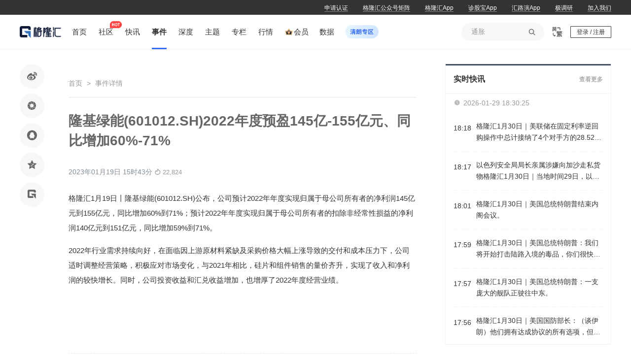

--- FILE ---
content_type: text/html; charset=utf-8
request_url: https://www.gelonghui.com/news/3659365
body_size: 49204
content:
<!doctype html>
<html data-n-head-ssr>
  <head >
    <title>隆基绿能(601012.SH)2022年度预盈145亿-155亿元、同比增加60%-71%-格隆汇</title><meta data-n-head="ssr" charset="utf-8"><meta data-n-head="ssr" name="viewport" content="width=device-width, initial-scale=1"><meta data-n-head="ssr" http-equiv="Cache-Control" content="no-transform"><meta data-n-head="ssr" http-equiv="Cache-Control" content="no-siteapp"><meta data-n-head="ssr" http-equiv="Content-Security-Policy" content="upgrade-insecure-requests"><meta data-n-head="ssr" data-hid="description" name="description" content="格隆汇1月19日丨隆基绿能(601012.SH)公布，公司预计2022年年度实现归属于母公司所有者的净利润145亿元到155亿元，同比增加60%到71%"><meta data-n-head="ssr" data-hid="keywords" name="keywords" content="隆基绿能(601012.SH)2022年度预盈145亿-155亿元、同比增加60%-71%"><link data-n-head="ssr" rel="icon" type="image/x-icon" href="https://cdn.gelonghui.com/static/web/www.ico.la.ico"><link data-n-head="ssr" rel="canonical" href="https://www.gelonghui.com/news/3659365"><link data-n-head="ssr" rel="alternate" media="only screen and (max-width:640px)" href="https://m.gelonghui.com/news/3659365"><script data-n-head="ssr" src="https://cdn.gelonghui.com/ad/img/20171117/baidupush.js"></script><style data-vue-ssr-id="2130c88a:0 52db882e:0 3b56688e:0 4d47b6f6:0 274a0466:0 1a0ca9d0:0 16658c6a:0 53450606:0 9ae297f0:0 ffbe3f64:0 3a076e32:0 87c9f234:0 f4f8c1b4:0 1aa5de46:0 5238e566:0 26916974:0 6f5cedf4:0 2faea950:0 bbfacd9c:0 5245b980:0 cd778678:0 f84a3bb4:0 316fd866:0 c14a93bc:0 5d15ba74:0 7aa93d32:0 39d5a274:0 e0dad3b4:0 240c1bc8:0 f715360e:0 03ca8016:0 d345d864:0 80ecd19e:0 4d292626:0 250445fe:0 1d99b0fa:0 27f91962:0 a5b90352:0 1fcf059f:0 a8fc88ca:0 fb74ec02:0 5c55e946:0 48b5b95c:0">:root{--guru-user-ip-box-width:976px}@font-face{font-family:"DIN-Medium";src:url(//cdn.gelonghui.com/static/font/DIN-Medium/DINPro-Medium.eot);src:url(//cdn.gelonghui.com/static/font/DIN-Medium/DINPro-Medium.woff2) format("woff2"),url(//cdn.gelonghui.com/static/font/DIN-Medium/DINPro-Medium.woff) format("woff"),url(//cdn.gelonghui.com/static/font/DIN-Medium/DINPro-Medium.ttf) format("truetype");font-display:swap}.din-medium{font-family:DIN-Medium,sans-serif}@font-face{font-family:"iconfont";src:url(//at.alicdn.com/t/c/font_801660_301tza8er5x.woff2?t=1764572594026) format("woff2"),url(//at.alicdn.com/t/c/font_801660_301tza8er5x.woff?t=1764572594026) format("woff"),url(//at.alicdn.com/t/c/font_801660_301tza8er5x.ttf?t=1764572594026) format("truetype"),url(//at.alicdn.com/t/c/font_801660_301tza8er5x.svg?t=1764572594026#iconfont) format("svg")}.iconfont{font-family:"iconfont",sans-serif!important;font-size:16px;font-style:normal;line-height:1;-webkit-font-smoothing:antialiased;-webkit-text-stroke-width:.2px;-moz-osx-font-smoothing:grayscale}.icon{width:1em;height:1em;vertical-align:-.15em;fill:currentColor;overflow:hidden}[class*=" g-icon-"],[class^=g-icon-]{display:inline-block;font-family:"iconfont",sans-serif!important;font-size:p2r(16);font-style:normal;font-feature-settings:normal;font-variant:normal;font-weight:400;line-height:1;text-transform:none;vertical-align:baseline;-webkit-font-smoothing:antialiased;-moz-osx-font-smoothing:grayscale}@font-face{font-family:"HanTi-Medium";src:url(https://cdn.gelonghui.com/static/hybrid/font/HanTi.ttf) format("truetype");font-display:swap}.g-icon-comment:before{content:"\e664"}.g-icon-switch-common:before{content:"\e683"}.g-icon-switch:before{content:"\e67f"}.g-icon-lock:before{content:"\e641"}.g-icon-arrow-right:before{content:"\e66a"}.g-icon-arrow-left:before{content:"\e602"}.g-icon-replay:before{content:"\e689"}.g-icon-appointment:before{content:"\e686"}.g-icon-appointed:before{content:"\e687"}.g-icon-live:before{content:"\e688"}.g-icon-ban:before{content:"\e68a"}.g-icon-online-audience:before{content:"\e68c"}.g-icon-image:before{content:"\e636"}.g-icon-ellipsis:before{content:"\e637"}.g-icon-outline:before{content:"\e68d"}.g-icon-close:before{content:"\e73e"}.g-icon-clear:before{content:"\e6cd"}.g-icon-arrow-double:before{content:"\e68e"}.g-icon-subscribe:before{content:"\e67d"}.g-icon-info-small:before{content:"\e6d7"}.g-icon-error:before{content:"\e6cb"}.g-icon-link:before{content:"\e615"}.g-icon-arrow-down:before{content:"\e68f"}.g-icon-arrow-up:before{content:"\e690"}.g-icon-search:before{content:"\e633"}.g-icon-calendar:before{content:"\e691"}.g-icon-share-big:before{content:"\e63e"}.g-icon-share:before{content:"\e621"}.g-icon-success:before{content:"\e65b"}.g-icon-weixin:before{content:"\e625"}.g-icon-weibo:before{content:"\e626"}.g-icon-bind-weixin:before{content:"\e693"}.g-icon-bind-guru:before{content:"\e692"}.g-icon-bind:before{content:"\e694"}.g-icon-coupon:before{content:"\e695"}.g-icon-guru-coin:before{content:"\e697"}.g-icon-record-reading:before{content:"\e698"}.g-icon-record-paying:before{content:"\e696"}.g-icon-settings:before{content:"\e699"}.g-icon-collection:before{content:"\e69a"}.g-icon-like:before{content:"\e634"}.g-icon-commit:before{content:"\e632"}.g-icon-delete:before{content:"\e601"}.g-icon-hot:before{content:"\e6ac"}.g-icon-hot-fill:before{content:"\e6bf"}.g-icon-right:before{content:"\e670"}.g-icon-arrow-fall:before{content:"\e62b"}.g-icon-arrow-upward:before{content:"\e60d"}.g-icon-new-arrow-right:before{content:"\e685"}.g-icon-reload:before{content:"\e61d"}.g-icon-message:before{content:"\e632"}.g-icon-logo:before{content:"\e6bd"}.g-icon-unsubscribe:before{content:"\edf8"}.g-icon-close-portfolio:before{content:"\e6d2"}.g-icon-share-portfolio:before{content:"\e6cf"}.g-icon-readjust-portfolio:before{content:"\e6cc"}.g-icon-edit-portfolio:before{content:"\e6ce"}.g-icon-right-portfolio:before{content:"\e6ca"}.g-icon-allow-bottom-portfolio:before{content:"\e6c2"}.g-icon-allow-right-portfolio:before{content:"\e6c3"}.g-icon-allow-top-portfolio:before{content:"\e6c4"}.g-icon-clear-portfolio:before{content:"\e6c6"}.g-icon-platform-phone:before{content:"\e6d9"}.g-icon-circle:before{content:"\e6f3"}.g-icon-close-picture:before{content:"\e6f5"}.g-icon-view-large-picture:before{content:"\e6f4"}.g-icon-menu-down:before{content:"\e6f6"}.g-icon-menu-up:before{content:"\e6f7"}.g-icon-back-to-home:before{content:"\e6fd"}.g-icon-ling-ling-dang:before{content:"\e6fc"}.g-icon-close:before{content:"\e6c7"}.g-icon-loudspeaker:before{content:"\e6fa"}.g-icon-upload:before{content:"\e647"}.g-icon-fund-auth-pass:before{content:"\e6f9"}.g-icon-fund-auth-pending:before{content:"\e6f8"}.g-icon-circle:before{content:"\e701"}.g-icon-community:before{content:"\e6ff"}.g-icon-course:before{content:"\e6fe"}.g-icon-data:before{content:"\e700"}.g-icon-play:before{content:"\e702"}.g-icon-dashboard:before{content:"\e714"}.g-icon-live-camera:before{content:"\e715"}.g-icon-add-plus:before{content:"\e62e"}.g-icon-chat:before{content:"\e719"}.g-icon-operate:before{content:"\e72e"}.g-icon-plus-square:before{content:"\e71e"}.g-icon-invite-member:before{content:"\e720"}.g-icon-chat-message:before{content:"\e724"}.g-icon-chat-message-empty:before{content:"\e725"}.g-icon-chat-address-book:before{content:"\e723"}.g-icon-chat-address-book-empty:before{content:"\e726"}.g-icon-wechat-work:before{content:"\e728"}.g-icon-wechat-work-fill:before{content:"\e727"}.g-icon-followed:before{content:"\e677"}.g-icon-plane:before{content:"\e729"}.g-icon-message-helper:before{content:"\e72d"}.g-icon-message-helper-empty:before{content:"\e72c"}.g-icon-reload-new:before{content:"\e72b"}.g-icon-question:before{content:"\e72f"}.g-icon-mute-shield:before{content:"\e730"}.g-icon-mute-ban:before{content:"\e732"}.g-icon-delete-batch:before{content:"\e731"}.g-icon-member:before{content:"\e734"}.g-icon_switch_to_simplify:before{content:"\e735"}.g-icon_switch_to_traditional:before{content:"\e737"}*{padding:0;margin:0;background:none}*,body,html{box-sizing:border-box}body,html{cursor:default;font-family:"Helvetica Neue",helvetica,"PingFang SC","Hiragino Sans GB","Microsoft YaHei","微软雅黑",arial,sans-serif;font-size:14px;line-height:1.6;color:#333;background:#fff;font-weight:400}#__nuxt{min-width:1200px}select{-webkit-appearance:none;outline:none}fieldset,img{border:0}li,ol,ul{list-style:none}blockquote,q{quotes:none}blockquote:after,blockquote:before,q:after,q:before{content:"";content:none}table{border-collapse:collapse;border-spacing:0}a{text-decoration:none;color:inherit}a,button,input{outline:none}button{border:none}img,video{max-width:100%!important}.gl-var{text-overflow:ellipsis;display:-webkit-box;-webkit-line-clamp:1;-webkit-line-clamp:var(--gl,1);-webkit-box-orient:vertical;overflow:hidden;word-break:break-all}
:root{--guru-user-ip-box-width:976px}#detail-layout>section{width:1200px;margin:0 auto}#detail-layout>section>.layout-body-aside{width:100%;display:flex;justify-content:space-between}#detail-layout>section>.layout-body-aside .layout-main-body{width:852px}#detail-layout>section>.layout-body-aside .layout-main-aside{width:328px}.article-with-html img,.article-with-html p img{display:block;margin:0 auto;max-width:100%;height:auto}.article-with-html.user-select{-webkit-user-select:none;-moz-user-select:none;user-select:none}.article-with-html b,.article-with-html strong{font-weight:600}.article-with-html b span,.article-with-html strong span{font-size:inherit}.article-with-html p{font-size:16px}.article-with-html a{color:#386ff2}.article-with-html p,.article-with-html span{font-size:15px}.article-with-html div,.article-with-html p,.article-with-html span{margin-bottom:16px;word-break:break-all;line-height:2}.article-with-html blockquote{display:block!important;border-left:5px solid #e8e8e8!important;margin:16px 0!important;padding:0 25px!important;line-height:2!important}.article-with-html h1,.article-with-html h2,.article-with-html h3,.article-with-html h4,.article-with-html h5,.article-with-html h6{font-weight:700}.article-with-html h1{font-size:34px}.article-with-html h2{font-size:24px}.article-with-html h3{font-size:18px}.article-with-html h4{font-size:16px}.article-with-html h5{font-size:13px}.article-with-html h6{font-size:12px}.article-with-html .org-researcher{color:#999;font-size:16px}.more-button{width:200px;height:32px;line-height:32px;display:block;text-align:center;margin:0 auto;background-color:#fff;color:#386ff2;font-size:12px;transition:box-shadow .5s ease}.more-button:hover{box-shadow:1px 1px 4px -1px rgba(0,0,0,.49)}.glh-video{width:100%;height:400px}#waterfall{text-align:center;padding:20px 0;background-color:#fff;border-radius:4px}#waterfall span{cursor:pointer;display:block;transition:all .3s ease;width:160px;height:32px;line-height:32px;margin:auto;border:1px solid #386ff2;color:#386ff2;background-color:#fff;font-size:14px;border-radius:3px}#no-more{text-align:center;padding:20px 0;background-color:#fff;border-radius:4px}#no-more span{display:block;transition:all .3s ease;width:160px;height:32px;line-height:32px;margin:auto;border:1px solid #386ff2;color:#386ff2;background-color:#fff;font-size:14px;border-radius:3px}.nothing{color:#999;line-height:50px;height:50px;text-align:center;font-size:16px}.el-button{cursor:pointer}.el-button--text{border-color:transparent;color:#409eff;cursor:pointer}.el-button.is-plain{border:1px solid #dcdfe6}.el-input__inner.liveDatePicker{position:absolute!important;top:20px;left:20px}.popper__arrow{display:none!important}hl{color:#ff5e5e}#waterfall-nomore{display:flex;align-items:center;justify-content:center;background:#fff;padding:20px 0}#waterfall-nomore .line{width:100px;height:2px;margin:0 10px;background-color:#e8e8e8}#waterfall-nomore p{font-size:14px;color:#666;text-align:center}.ge-return-top{bottom:32px!important;width:50px!important;height:50px!important;color:#666!important;border:1px solid #f1f3f7!important;border-top:none!important;transition:all .3s!important;box-shadow:none!important}.ge-return-top:hover{border-color:#386ff2!important;background:#386ff2!important;color:#fff!important}.flex-between-center{display:flex;justify-content:space-between;align-items:center}.flex-center-center{display:flex;justify-content:center;align-items:center}.g-check-tips{padding:40px 60px;padding-bottom:40px!important}.g-check-tips .el-message-box__header{text-align:center;padding:0}.g-check-tips .el-message-box__title{font-size:24px;color:#333}.g-check-tips .el-message-box__content{padding:0;margin-top:32px}.g-check-tips .el-message-box__btns{padding:0;text-align:center;margin-top:30px}.g-check-tips .el-message-box__btns .el-button{width:138px;text-align:center;padding:8px;border-radius:4px}.g-check-tips .el-message-box__btns .el-button+.el-button{margin-left:20px}.member-info__equity--btn{cursor:pointer;padding:13px 0;background:#386ff2;color:#fff;font-size:16px;line-height:22px;border-radius:2px;text-align:center;margin:25px 0}.g-no-paste{-webkit-touch-callout:none;-webkit-user-select:none;-moz-user-select:none;user-select:none}.g-loading{text-align:center;padding:20px;color:#666}.max-line-1{-webkit-line-clamp:1;line-clamp:1}.max-line-1,.max-line-2{overflow:hidden;text-overflow:ellipsis;display:-webkit-box;-webkit-box-orient:vertical}.max-line-2{-webkit-line-clamp:2;line-clamp:2}.max-line-3{-webkit-line-clamp:3;line-clamp:3}.max-line-3,.max-line-4{overflow:hidden;text-overflow:ellipsis;display:-webkit-box;-webkit-box-orient:vertical}.max-line-4{-webkit-line-clamp:4;line-clamp:4}.max-line-5{overflow:hidden;text-overflow:ellipsis;display:-webkit-box;-webkit-line-clamp:5;line-clamp:5;-webkit-box-orient:vertical}.rich-text a.link{color:#386ff2}.el-tooltip__popper.show-all-content{max-width:700px;padding:12px;font-size:14px;color:rgba(0,0,0,.88);line-height:22px;border:none!important;background:hsla(0,0%,100%,.8);box-shadow:0 9px 28px 8px rgba(0,0,0,.05),0 6px 16px 0 rgba(0,0,0,.08),0 3px 6px -4px rgba(0,0,0,.12);backdrop-filter:blur(10px)}
:root{--guru-user-ip-box-width:976px}.scrollbar::-webkit-scrollbar{background-color:inherit;height:14px;width:6px}.scrollbar::-webkit-scrollbar-thumb{border-radius:10px;background:hsla(0,0%,80%,.5);background-clip:content-box}.scrollbar::-webkit-scrollbar-thumb:hover{background:#ccc}.gary-background{background:#f7f8f9}.g-box{min-height:60vh;width:1200px;margin:0 auto;padding-bottom:80px}.g-box .g-container{display:flex;justify-content:space-between}.g-box .g-container__left{width:834px;height:auto}.g-box .g-container__right{width:316px;position:relative}.post-menu{padding:0!important;min-width:92px;text-align:center}.post-menu,.post-menu .el-dropdown-link{outline:none!important;box-shadow:none!important}.post-menu .el-dropdown-menu__item{line-height:28px;color:#666;font-size:12px}.post-menu .el-dropdown-menu__item:focus,.post-menu .el-dropdown-menu__item:hover{background-color:rgba(56,111,242,.08)!important;color:#386ff2!important}.chatroom-block__card--carousel .el-carousel__container .el-carousel__item--card{width:240px;height:337px;margin-left:5px}.chatroom-block__card--carousel .el-carousel__container .el-carousel__item--card .el-carousel__mask{width:240px;background:#3a3d61}.chatroom-block__card--carousel .el-carousel__container .el-carousel__arrow--left,.chatroom-block__card--carousel .el-carousel__container .el-carousel__arrow--right{position:fixed;font-size:14px;background:none}.chatroom-block__card--carousel .el-carousel__container .el-carousel__arrow--left{left:-40px}.chatroom-block__card--carousel .el-carousel__container .el-carousel__arrow--right{right:-26px}.chatroom-dialog__desc{font-size:15px;color:#666}.chatroom-right__title{width:100%;overflow:hidden}.chatroom-right__title img{width:100%;height:66px}.chatroom-tips{cursor:default;width:100%;margin:0 auto;padding:5px 40px 5px 20px;background:#fff7ed;color:#875730;font-size:13px;position:relative;height:28px}.chatroom-tips__main{width:100%;overflow:hidden}.chatroom-tips__viewbox{white-space:nowrap}.chatroom-tips .icon{position:absolute;top:50%;transform:translateY(-50%);right:18px;cursor:pointer}.chatroom-tips__box{white-space:nowrap}.chatroom-tips #hide{position:absolute;z-index:-999;top:-9999px;white-space:nowrap}.chatroom-box{border:1px solid #f1f3f7}.chatroom-enter{padding:160px 0;width:100%;text-align:center}.chatroom-enter__box{cursor:default;position:relative;width:300px;height:300px;margin:0 auto}.chatroom-enter__box img{width:100%;border:none}.chatroom-enter__box p{position:absolute;bottom:10px;text-align:center;font-size:16px;color:#999;width:100%}.chatroom-block{min-height:0;position:relative;width:864px}.chatroom-block__button{position:absolute;width:182px;height:40px;left:50%;transform:translateX(-50%);bottom:47px;background:none;cursor:pointer}.chatroom-block__card{position:absolute;top:225px;left:50%;transform:translateX(-254px)}.chatroom-block__card--carousel{width:525px;height:369px}.chatroom-block__card--img{width:240px;height:337px}.chatroom-block__info{width:512px;top:592px;font-size:13px;color:#fff}.chatroom-block__info,.chatroom-block__join{position:absolute;left:50%;transform:translateX(-50%)}.chatroom-block__join{display:inline-block;width:224px;padding:9px;font-size:14px;font-weight:600;color:#633c2a;text-align:center;background:linear-gradient(150deg,#f6dece,#dfa082);box-shadow:inset -1px -1px 5px 0 #c16940;border-radius:20px;top:695px;cursor:pointer}.chatroom-tabs{background:#f8f8fe;position:relative;border-bottom:1px solid #e8e8e8}.chatroom-tabs__online{cursor:default;display:inline-block;position:absolute;top:50%;transform:translateY(-50%);right:20px;padding:4px 12px;border-radius:2px;font-size:14px;background:#fff;color:#666}.chatroom-tabs__online i{font-size:18px;vertical-align:middle}.chatroom-tabs__item{cursor:pointer;display:inline-block;padding:18px 0;margin:0 20px;color:#666;font-size:16px;position:relative;transition:color .5s}.chatroom-tabs__item:hover{color:#386ff2}.chatroom-tabs__item.active{color:#386ff2;font-weight:bolder}.chatroom-tabs__item.active:after{content:"";position:absolute;left:50%;bottom:4px;width:16px;height:3px;background:#386ff3;transform:translateX(-50%)}.moment-dialog.el-dialog{border-radius:4px}.moment-dialog.el-dialog .el-dialog__header{display:none}.moment-dialog.el-dialog .el-dialog-content{padding:0;overflow:unset}.moment-question-tips.el-dialog{border-radius:4px}.moment-question-tips.el-dialog .el-dialog__header{padding-top:24px}.moment-question-tips.el-dialog .el-dialog__body{padding:12px 32px 16px}.moment-question-tips.el-dialog .el-dialog__footer{padding-top:0;padding-bottom:30px}.item-share-moment-list__dialog.el-dialog .el-dialog__header,.moment-question-reply.el-dialog .el-dialog__header,.moment_question__dialog.el-dialog .el-dialog__header{display:none}.item-share-moment-list__dialog.el-dialog .el-dialog-content,.moment-question-reply.el-dialog .el-dialog-content,.moment_question__dialog.el-dialog .el-dialog-content{padding:0;overflow:unset}.item-share-moment-list__dialog.el-dialog .el-dialog__body,.moment-question-reply.el-dialog .el-dialog__body,.moment_question__dialog.el-dialog .el-dialog__body{padding:0}
@charset "UTF-8";.video-js .vjs-big-play-button .vjs-icon-placeholder:before,.video-js .vjs-modal-dialog,.vjs-button>.vjs-icon-placeholder:before,.vjs-modal-dialog .vjs-modal-dialog-content{position:absolute;top:0;left:0;width:100%;height:100%}.video-js .vjs-big-play-button .vjs-icon-placeholder:before,.vjs-button>.vjs-icon-placeholder:before{text-align:center}@font-face{font-family:VideoJS;src:url([data-uri]) format("woff");font-weight:400;font-style:normal}.video-js .vjs-big-play-button .vjs-icon-placeholder:before,.video-js .vjs-play-control .vjs-icon-placeholder,.vjs-icon-play{font-family:VideoJS;font-weight:400;font-style:normal}.video-js .vjs-big-play-button .vjs-icon-placeholder:before,.video-js .vjs-play-control .vjs-icon-placeholder:before,.vjs-icon-play:before{content:"\f101"}.vjs-icon-play-circle{font-family:VideoJS;font-weight:400;font-style:normal}.vjs-icon-play-circle:before{content:"\f102"}.video-js .vjs-play-control.vjs-playing .vjs-icon-placeholder,.vjs-icon-pause{font-family:VideoJS;font-weight:400;font-style:normal}.video-js .vjs-play-control.vjs-playing .vjs-icon-placeholder:before,.vjs-icon-pause:before{content:"\f103"}.video-js .vjs-mute-control.vjs-vol-0 .vjs-icon-placeholder,.vjs-icon-volume-mute{font-family:VideoJS;font-weight:400;font-style:normal}.video-js .vjs-mute-control.vjs-vol-0 .vjs-icon-placeholder:before,.vjs-icon-volume-mute:before{content:"\f104"}.video-js .vjs-mute-control.vjs-vol-1 .vjs-icon-placeholder,.vjs-icon-volume-low{font-family:VideoJS;font-weight:400;font-style:normal}.video-js .vjs-mute-control.vjs-vol-1 .vjs-icon-placeholder:before,.vjs-icon-volume-low:before{content:"\f105"}.video-js .vjs-mute-control.vjs-vol-2 .vjs-icon-placeholder,.vjs-icon-volume-mid{font-family:VideoJS;font-weight:400;font-style:normal}.video-js .vjs-mute-control.vjs-vol-2 .vjs-icon-placeholder:before,.vjs-icon-volume-mid:before{content:"\f106"}.video-js .vjs-mute-control .vjs-icon-placeholder,.vjs-icon-volume-high{font-family:VideoJS;font-weight:400;font-style:normal}.video-js .vjs-mute-control .vjs-icon-placeholder:before,.vjs-icon-volume-high:before{content:"\f107"}.video-js .vjs-fullscreen-control .vjs-icon-placeholder,.vjs-icon-fullscreen-enter{font-family:VideoJS;font-weight:400;font-style:normal}.video-js .vjs-fullscreen-control .vjs-icon-placeholder:before,.vjs-icon-fullscreen-enter:before{content:"\f108"}.video-js.vjs-fullscreen .vjs-fullscreen-control .vjs-icon-placeholder,.vjs-icon-fullscreen-exit{font-family:VideoJS;font-weight:400;font-style:normal}.video-js.vjs-fullscreen .vjs-fullscreen-control .vjs-icon-placeholder:before,.vjs-icon-fullscreen-exit:before{content:"\f109"}.vjs-icon-square{font-family:VideoJS;font-weight:400;font-style:normal}.vjs-icon-square:before{content:"\f10a"}.vjs-icon-spinner{font-family:VideoJS;font-weight:400;font-style:normal}.vjs-icon-spinner:before{content:"\f10b"}.video-js.video-js:lang(en-AU) .vjs-subs-caps-button .vjs-icon-placeholder,.video-js.video-js:lang(en-GB) .vjs-subs-caps-button .vjs-icon-placeholder,.video-js.video-js:lang(en-IE) .vjs-subs-caps-button .vjs-icon-placeholder,.video-js.video-js:lang(en-NZ) .vjs-subs-caps-button .vjs-icon-placeholder,.video-js .vjs-subs-caps-button .vjs-icon-placeholder,.video-js .vjs-subtitles-button .vjs-icon-placeholder,.vjs-icon-subtitles{font-family:VideoJS;font-weight:400;font-style:normal}.video-js.video-js:lang(en-AU) .vjs-subs-caps-button .vjs-icon-placeholder:before,.video-js.video-js:lang(en-GB) .vjs-subs-caps-button .vjs-icon-placeholder:before,.video-js.video-js:lang(en-IE) .vjs-subs-caps-button .vjs-icon-placeholder:before,.video-js.video-js:lang(en-NZ) .vjs-subs-caps-button .vjs-icon-placeholder:before,.video-js .vjs-subs-caps-button .vjs-icon-placeholder:before,.video-js .vjs-subtitles-button .vjs-icon-placeholder:before,.vjs-icon-subtitles:before{content:"\f10c"}.video-js .vjs-captions-button .vjs-icon-placeholder,.video-js:lang(en) .vjs-subs-caps-button .vjs-icon-placeholder,.video-js:lang(fr-CA) .vjs-subs-caps-button .vjs-icon-placeholder,.vjs-icon-captions{font-family:VideoJS;font-weight:400;font-style:normal}.video-js .vjs-captions-button .vjs-icon-placeholder:before,.video-js:lang(en) .vjs-subs-caps-button .vjs-icon-placeholder:before,.video-js:lang(fr-CA) .vjs-subs-caps-button .vjs-icon-placeholder:before,.vjs-icon-captions:before{content:"\f10d"}.video-js .vjs-chapters-button .vjs-icon-placeholder,.vjs-icon-chapters{font-family:VideoJS;font-weight:400;font-style:normal}.video-js .vjs-chapters-button .vjs-icon-placeholder:before,.vjs-icon-chapters:before{content:"\f10e"}.vjs-icon-share{font-family:VideoJS;font-weight:400;font-style:normal}.vjs-icon-share:before{content:"\f10f"}.vjs-icon-cog{font-family:VideoJS;font-weight:400;font-style:normal}.vjs-icon-cog:before{content:"\f110"}.video-js .vjs-play-progress,.video-js .vjs-volume-level,.vjs-icon-circle,.vjs-seek-to-live-control .vjs-icon-placeholder{font-family:VideoJS;font-weight:400;font-style:normal}.video-js .vjs-play-progress:before,.video-js .vjs-volume-level:before,.vjs-icon-circle:before,.vjs-seek-to-live-control .vjs-icon-placeholder:before{content:"\f111"}.vjs-icon-circle-outline{font-family:VideoJS;font-weight:400;font-style:normal}.vjs-icon-circle-outline:before{content:"\f112"}.vjs-icon-circle-inner-circle{font-family:VideoJS;font-weight:400;font-style:normal}.vjs-icon-circle-inner-circle:before{content:"\f113"}.vjs-icon-hd{font-family:VideoJS;font-weight:400;font-style:normal}.vjs-icon-hd:before{content:"\f114"}.video-js .vjs-control.vjs-close-button .vjs-icon-placeholder,.vjs-icon-cancel{font-family:VideoJS;font-weight:400;font-style:normal}.video-js .vjs-control.vjs-close-button .vjs-icon-placeholder:before,.vjs-icon-cancel:before{content:"\f115"}.video-js .vjs-play-control.vjs-ended .vjs-icon-placeholder,.vjs-icon-replay{font-family:VideoJS;font-weight:400;font-style:normal}.video-js .vjs-play-control.vjs-ended .vjs-icon-placeholder:before,.vjs-icon-replay:before{content:"\f116"}.vjs-icon-facebook{font-family:VideoJS;font-weight:400;font-style:normal}.vjs-icon-facebook:before{content:"\f117"}.vjs-icon-gplus{font-family:VideoJS;font-weight:400;font-style:normal}.vjs-icon-gplus:before{content:"\f118"}.vjs-icon-linkedin{font-family:VideoJS;font-weight:400;font-style:normal}.vjs-icon-linkedin:before{content:"\f119"}.vjs-icon-twitter{font-family:VideoJS;font-weight:400;font-style:normal}.vjs-icon-twitter:before{content:"\f11a"}.vjs-icon-tumblr{font-family:VideoJS;font-weight:400;font-style:normal}.vjs-icon-tumblr:before{content:"\f11b"}.vjs-icon-pinterest{font-family:VideoJS;font-weight:400;font-style:normal}.vjs-icon-pinterest:before{content:"\f11c"}.video-js .vjs-descriptions-button .vjs-icon-placeholder,.vjs-icon-audio-description{font-family:VideoJS;font-weight:400;font-style:normal}.video-js .vjs-descriptions-button .vjs-icon-placeholder:before,.vjs-icon-audio-description:before{content:"\f11d"}.video-js .vjs-audio-button .vjs-icon-placeholder,.vjs-icon-audio{font-family:VideoJS;font-weight:400;font-style:normal}.video-js .vjs-audio-button .vjs-icon-placeholder:before,.vjs-icon-audio:before{content:"\f11e"}.vjs-icon-next-item{font-family:VideoJS;font-weight:400;font-style:normal}.vjs-icon-next-item:before{content:"\f11f"}.vjs-icon-previous-item{font-family:VideoJS;font-weight:400;font-style:normal}.vjs-icon-previous-item:before{content:"\f120"}.video-js .vjs-picture-in-picture-control .vjs-icon-placeholder,.vjs-icon-picture-in-picture-enter{font-family:VideoJS;font-weight:400;font-style:normal}.video-js .vjs-picture-in-picture-control .vjs-icon-placeholder:before,.vjs-icon-picture-in-picture-enter:before{content:"\f121"}.video-js.vjs-picture-in-picture .vjs-picture-in-picture-control .vjs-icon-placeholder,.vjs-icon-picture-in-picture-exit{font-family:VideoJS;font-weight:400;font-style:normal}.video-js.vjs-picture-in-picture .vjs-picture-in-picture-control .vjs-icon-placeholder:before,.vjs-icon-picture-in-picture-exit:before{content:"\f122"}.video-js{display:block;vertical-align:top;box-sizing:border-box;color:#fff;background-color:#000;position:relative;padding:0;font-size:10px;line-height:1;font-weight:400;font-style:normal;font-family:Arial,Helvetica,sans-serif;word-break:normal}.video-js:-moz-full-screen{position:absolute}.video-js:-webkit-full-screen{width:100%!important;height:100%!important}.video-js[tabindex="-1"]{outline:none}.video-js *,.video-js :after,.video-js :before{box-sizing:inherit}.video-js ul{font-family:inherit;font-size:inherit;line-height:inherit;list-style-position:outside;margin:0}.video-js.vjs-1-1,.video-js.vjs-4-3,.video-js.vjs-9-16,.video-js.vjs-16-9,.video-js.vjs-fluid{width:100%;max-width:100%}.video-js.vjs-1-1:not(.vjs-audio-only-mode),.video-js.vjs-4-3:not(.vjs-audio-only-mode),.video-js.vjs-9-16:not(.vjs-audio-only-mode),.video-js.vjs-16-9:not(.vjs-audio-only-mode),.video-js.vjs-fluid:not(.vjs-audio-only-mode){height:0}.video-js.vjs-16-9:not(.vjs-audio-only-mode){padding-top:56.25%}.video-js.vjs-4-3:not(.vjs-audio-only-mode){padding-top:75%}.video-js.vjs-9-16:not(.vjs-audio-only-mode){padding-top:177.7777777778%}.video-js.vjs-1-1:not(.vjs-audio-only-mode){padding-top:100%}.video-js.vjs-fill:not(.vjs-audio-only-mode),.video-js .vjs-tech{width:100%;height:100%}.video-js .vjs-tech{position:absolute;top:0;left:0}.video-js.vjs-audio-only-mode .vjs-tech{display:none}body.vjs-full-window{padding:0;margin:0;height:100%}.vjs-full-window .video-js.vjs-fullscreen{position:fixed;overflow:hidden;z-index:1000;left:0;top:0;bottom:0;right:0}.video-js.vjs-fullscreen:not(.vjs-ios-native-fs){width:100%!important;height:100%!important;padding-top:0!important}.video-js.vjs-fullscreen.vjs-user-inactive{cursor:none}.vjs-hidden{display:none!important}.vjs-disabled{opacity:.5;cursor:default}.video-js .vjs-offscreen{height:1px;left:-9999px;position:absolute;top:0;width:1px}.vjs-lock-showing{display:block!important;opacity:1!important;visibility:visible!important}.vjs-no-js{padding:20px;color:#fff;background-color:#000;font-size:18px;font-family:Arial,Helvetica,sans-serif;text-align:center;width:300px;height:150px;margin:0 auto}.vjs-no-js a,.vjs-no-js a:visited{color:#66a8cc}.video-js .vjs-big-play-button{font-size:3em;line-height:1.5em;height:1.63332em;width:3em;display:block;position:absolute;top:10px;left:10px;padding:0;cursor:pointer;opacity:1;border:.06666em solid #fff;background-color:#2b333f;background-color:rgba(43,51,63,.7);border-radius:.3em;transition:all .4s}.vjs-big-play-centered .vjs-big-play-button{top:50%;left:50%;margin-top:-.81666em;margin-left:-1.5em}.video-js .vjs-big-play-button:focus,.video-js:hover .vjs-big-play-button{border-color:#fff;background-color:#73859f;background-color:rgba(115,133,159,.5);transition:all 0s}.vjs-controls-disabled .vjs-big-play-button,.vjs-error .vjs-big-play-button,.vjs-has-started .vjs-big-play-button,.vjs-using-native-controls .vjs-big-play-button{display:none}.vjs-has-started.vjs-paused.vjs-show-big-play-button-on-pause .vjs-big-play-button{display:block}.video-js button{background:none;border:none;color:inherit;display:inline-block;font-size:inherit;line-height:inherit;text-transform:none;text-decoration:none;transition:none;-webkit-appearance:none;-moz-appearance:none;appearance:none}.vjs-control .vjs-button{width:100%;height:100%}.video-js .vjs-control.vjs-close-button{cursor:pointer;height:3em;position:absolute;right:0;top:.5em;z-index:2}.video-js .vjs-modal-dialog{background:rgba(0,0,0,.8);background:linear-gradient(180deg,rgba(0,0,0,.8),hsla(0,0%,100%,0));overflow:auto}.video-js .vjs-modal-dialog>*{box-sizing:border-box}.vjs-modal-dialog .vjs-modal-dialog-content{font-size:1.2em;line-height:1.5;padding:20px 24px;z-index:1}.vjs-menu-button{cursor:pointer}.vjs-menu-button.vjs-disabled{cursor:default}.vjs-workinghover .vjs-menu-button.vjs-disabled:hover .vjs-menu{display:none}.vjs-menu .vjs-menu-content{display:block;padding:0;margin:0;font-family:Arial,Helvetica,sans-serif;overflow:auto}.vjs-menu .vjs-menu-content>*{box-sizing:border-box}.vjs-scrubbing .vjs-control.vjs-menu-button:hover .vjs-menu{display:none}.vjs-menu li{list-style:none;margin:0;padding:.2em 0;line-height:1.4em;font-size:1.2em;text-align:center;text-transform:lowercase}.js-focus-visible .vjs-menu li.vjs-menu-item:hover,.vjs-menu li.vjs-menu-item:focus,.vjs-menu li.vjs-menu-item:hover{background-color:#73859f;background-color:rgba(115,133,159,.5)}.js-focus-visible .vjs-menu li.vjs-selected:hover,.vjs-menu li.vjs-selected,.vjs-menu li.vjs-selected:focus,.vjs-menu li.vjs-selected:hover{background-color:#fff;color:#2b333f}.js-focus-visible .vjs-menu :not(.vjs-selected):focus:not(.focus-visible),.video-js .vjs-menu :not(.vjs-selected):focus:not(.focus-visible),.video-js .vjs-menu :not(.vjs-selected):focus:not(:focus-visible){background:none}.vjs-menu li.vjs-menu-title{text-align:center;text-transform:uppercase;font-size:1em;line-height:2em;padding:0;margin:0 0 .3em;font-weight:700;cursor:default}.vjs-menu-button-popup .vjs-menu{display:none;position:absolute;bottom:0;width:10em;left:-3em;height:0;margin-bottom:1.5em;border-top-color:rgba(43,51,63,.7)}.vjs-menu-button-popup .vjs-menu .vjs-menu-content{background-color:#2b333f;background-color:rgba(43,51,63,.7);position:absolute;width:100%;bottom:1.5em;max-height:15em}.vjs-layout-tiny .vjs-menu-button-popup .vjs-menu .vjs-menu-content,.vjs-layout-x-small .vjs-menu-button-popup .vjs-menu .vjs-menu-content{max-height:5em}.vjs-layout-small .vjs-menu-button-popup .vjs-menu .vjs-menu-content{max-height:10em}.vjs-layout-medium .vjs-menu-button-popup .vjs-menu .vjs-menu-content{max-height:14em}.vjs-layout-huge .vjs-menu-button-popup .vjs-menu .vjs-menu-content,.vjs-layout-large .vjs-menu-button-popup .vjs-menu .vjs-menu-content,.vjs-layout-x-large .vjs-menu-button-popup .vjs-menu .vjs-menu-content{max-height:25em}.vjs-menu-button-popup .vjs-menu.vjs-lock-showing,.vjs-workinghover .vjs-menu-button-popup.vjs-hover .vjs-menu{display:block}.video-js .vjs-menu-button-inline{transition:all .4s;overflow:hidden}.video-js .vjs-menu-button-inline:before{width:2.222222222em}.video-js .vjs-menu-button-inline.vjs-slider-active,.video-js .vjs-menu-button-inline:focus,.video-js .vjs-menu-button-inline:hover,.video-js.vjs-no-flex .vjs-menu-button-inline{width:12em}.vjs-menu-button-inline .vjs-menu{opacity:0;height:100%;width:auto;position:absolute;left:4em;top:0;padding:0;margin:0;transition:all .4s}.vjs-menu-button-inline.vjs-slider-active .vjs-menu,.vjs-menu-button-inline:focus .vjs-menu,.vjs-menu-button-inline:hover .vjs-menu{display:block;opacity:1}.vjs-no-flex .vjs-menu-button-inline .vjs-menu{display:block;opacity:1;position:relative;width:auto}.vjs-no-flex .vjs-menu-button-inline.vjs-slider-active .vjs-menu,.vjs-no-flex .vjs-menu-button-inline:focus .vjs-menu,.vjs-no-flex .vjs-menu-button-inline:hover .vjs-menu{width:auto}.vjs-menu-button-inline .vjs-menu-content{width:auto;height:100%;margin:0;overflow:hidden}.video-js .vjs-control-bar{display:none;width:100%;position:absolute;bottom:0;left:0;right:0;height:3em;background-color:#2b333f;background-color:rgba(43,51,63,.7)}.vjs-audio-only-mode .vjs-control-bar,.vjs-has-started .vjs-control-bar{display:flex;visibility:visible;opacity:1;transition:visibility .1s,opacity .1s}.vjs-has-started.vjs-user-inactive.vjs-playing .vjs-control-bar{visibility:visible;opacity:0;pointer-events:none;transition:visibility 1s,opacity 1s}.vjs-controls-disabled .vjs-control-bar,.vjs-error .vjs-control-bar,.vjs-using-native-controls .vjs-control-bar{display:none!important}.vjs-audio-only-mode.vjs-has-started.vjs-user-inactive.vjs-playing .vjs-control-bar,.vjs-audio.vjs-has-started.vjs-user-inactive.vjs-playing .vjs-control-bar{opacity:1;visibility:visible;pointer-events:auto}.vjs-has-started.vjs-no-flex .vjs-control-bar{display:table}.video-js .vjs-control{position:relative;text-align:center;margin:0;padding:0;height:100%;width:4em;flex:none}.video-js .vjs-control.vjs-visible-text{width:auto;padding-left:1em;padding-right:1em}.vjs-button>.vjs-icon-placeholder:before{font-size:1.8em;line-height:1.67}.vjs-button>.vjs-icon-placeholder{display:block}.video-js .vjs-control:focus,.video-js .vjs-control:focus:before,.video-js .vjs-control:hover:before{text-shadow:0 0 1em #fff}.video-js :not(.vjs-visible-text)>.vjs-control-text{border:0;clip:rect(0 0 0 0);height:1px;overflow:hidden;padding:0;position:absolute;width:1px}.vjs-no-flex .vjs-control{display:table-cell;vertical-align:middle}.video-js .vjs-custom-control-spacer{display:none}.video-js .vjs-progress-control{cursor:pointer;flex:auto;display:flex;align-items:center;min-width:4em;touch-action:none}.video-js .vjs-progress-control.disabled{cursor:default}.vjs-live .vjs-progress-control{display:none}.vjs-liveui .vjs-progress-control{display:flex;align-items:center}.vjs-no-flex .vjs-progress-control{width:auto}.video-js .vjs-progress-holder{flex:auto;transition:all .2s;height:.3em}.video-js .vjs-progress-control .vjs-progress-holder{margin:0 10px}.video-js .vjs-progress-control:hover .vjs-progress-holder{font-size:1.6666666667em}.video-js .vjs-progress-control:hover .vjs-progress-holder.disabled{font-size:1em}.video-js .vjs-progress-holder .vjs-load-progress,.video-js .vjs-progress-holder .vjs-load-progress div,.video-js .vjs-progress-holder .vjs-play-progress{position:absolute;display:block;height:100%;margin:0;padding:0;width:0}.video-js .vjs-play-progress{background-color:#fff}.video-js .vjs-play-progress:before{font-size:.9em;position:absolute;right:-.5em;top:-.3333333333em;z-index:1}.video-js .vjs-load-progress{background:rgba(115,133,159,.5)}.video-js .vjs-load-progress div{background:rgba(115,133,159,.75)}.video-js .vjs-time-tooltip{background-color:#fff;background-color:hsla(0,0%,100%,.8);border-radius:.3em;color:#000;float:right;font-family:Arial,Helvetica,sans-serif;font-size:1em;padding:6px 8px 8px;pointer-events:none;position:absolute;top:-3.4em;visibility:hidden;z-index:1}.video-js .vjs-progress-holder:focus .vjs-time-tooltip{display:none}.video-js .vjs-progress-control:hover .vjs-progress-holder:focus .vjs-time-tooltip,.video-js .vjs-progress-control:hover .vjs-time-tooltip{display:block;font-size:.6em;visibility:visible}.video-js .vjs-progress-control.disabled:hover .vjs-time-tooltip{font-size:1em}.video-js .vjs-progress-control .vjs-mouse-display{display:none;position:absolute;width:1px;height:100%;background-color:#000;z-index:1}.vjs-no-flex .vjs-progress-control .vjs-mouse-display{z-index:0}.video-js .vjs-progress-control:hover .vjs-mouse-display{display:block}.video-js.vjs-user-inactive .vjs-progress-control .vjs-mouse-display{visibility:hidden;opacity:0;transition:visibility 1s,opacity 1s}.video-js.vjs-user-inactive.vjs-no-flex .vjs-progress-control .vjs-mouse-display{display:none}.vjs-mouse-display .vjs-time-tooltip{color:#fff;background-color:#000;background-color:rgba(0,0,0,.8)}.video-js .vjs-slider{position:relative;cursor:pointer;padding:0;margin:0 .45em;-webkit-touch-callout:none;-webkit-user-select:none;-moz-user-select:none;user-select:none;background-color:#73859f;background-color:rgba(115,133,159,.5)}.video-js .vjs-slider.disabled{cursor:default}.video-js .vjs-slider:focus{text-shadow:0 0 1em #fff;box-shadow:0 0 1em #fff}.video-js .vjs-mute-control{cursor:pointer;flex:none}.video-js .vjs-volume-control{cursor:pointer;margin-right:1em;display:flex}.video-js .vjs-volume-control.vjs-volume-horizontal{width:5em}.video-js .vjs-volume-panel .vjs-volume-control{visibility:visible;opacity:0;width:1px;height:1px;margin-left:-1px}.video-js .vjs-volume-panel{transition:width 1s}.video-js .vjs-volume-panel.vjs-hover .vjs-mute-control~.vjs-volume-control,.video-js .vjs-volume-panel.vjs-hover .vjs-volume-control,.video-js .vjs-volume-panel .vjs-volume-control.vjs-slider-active,.video-js .vjs-volume-panel .vjs-volume-control:active,.video-js .vjs-volume-panel:active .vjs-volume-control,.video-js .vjs-volume-panel:focus .vjs-volume-control{visibility:visible;opacity:1;position:relative;transition:visibility .1s,opacity .1s,height .1s,width .1s,left 0s,top 0s}.video-js .vjs-volume-panel.vjs-hover .vjs-mute-control~.vjs-volume-control.vjs-volume-horizontal,.video-js .vjs-volume-panel.vjs-hover .vjs-volume-control.vjs-volume-horizontal,.video-js .vjs-volume-panel .vjs-volume-control.vjs-slider-active.vjs-volume-horizontal,.video-js .vjs-volume-panel .vjs-volume-control:active.vjs-volume-horizontal,.video-js .vjs-volume-panel:active .vjs-volume-control.vjs-volume-horizontal,.video-js .vjs-volume-panel:focus .vjs-volume-control.vjs-volume-horizontal{width:5em;height:3em;margin-right:0}.video-js .vjs-volume-panel.vjs-hover .vjs-mute-control~.vjs-volume-control.vjs-volume-vertical,.video-js .vjs-volume-panel.vjs-hover .vjs-volume-control.vjs-volume-vertical,.video-js .vjs-volume-panel .vjs-volume-control.vjs-slider-active.vjs-volume-vertical,.video-js .vjs-volume-panel .vjs-volume-control:active.vjs-volume-vertical,.video-js .vjs-volume-panel:active .vjs-volume-control.vjs-volume-vertical,.video-js .vjs-volume-panel:focus .vjs-volume-control.vjs-volume-vertical{left:-3.5em;transition:left 0s}.video-js .vjs-volume-panel.vjs-volume-panel-horizontal.vjs-hover,.video-js .vjs-volume-panel.vjs-volume-panel-horizontal.vjs-slider-active,.video-js .vjs-volume-panel.vjs-volume-panel-horizontal:active{width:10em;transition:width .1s}.video-js .vjs-volume-panel.vjs-volume-panel-horizontal.vjs-mute-toggle-only{width:4em}.video-js .vjs-volume-panel .vjs-volume-control.vjs-volume-vertical{height:8em;width:3em;left:-3000em;transition:visibility 1s,opacity 1s,height 1s 1s,width 1s 1s,left 1s 1s,top 1s 1s}.video-js .vjs-volume-panel .vjs-volume-control.vjs-volume-horizontal{transition:visibility 1s,opacity 1s,height 1s 1s,width 1s,left 1s 1s,top 1s 1s}.video-js.vjs-no-flex .vjs-volume-panel .vjs-volume-control.vjs-volume-horizontal{width:5em;height:3em;visibility:visible;opacity:1;position:relative;transition:none}.video-js.vjs-no-flex .vjs-volume-control.vjs-volume-vertical,.video-js.vjs-no-flex .vjs-volume-panel .vjs-volume-control.vjs-volume-vertical{position:absolute;bottom:3em;left:.5em}.video-js .vjs-volume-panel{display:flex}.video-js .vjs-volume-bar{margin:1.35em .45em}.vjs-volume-bar.vjs-slider-horizontal{width:5em;height:.3em}.vjs-volume-bar.vjs-slider-vertical{width:.3em;height:5em;margin:1.35em auto}.video-js .vjs-volume-level{position:absolute;bottom:0;left:0;background-color:#fff}.video-js .vjs-volume-level:before{position:absolute;font-size:.9em;z-index:1}.vjs-slider-vertical .vjs-volume-level{width:.3em}.vjs-slider-vertical .vjs-volume-level:before{top:-.5em;left:-.3em;z-index:1}.vjs-slider-horizontal .vjs-volume-level{height:.3em}.vjs-slider-horizontal .vjs-volume-level:before{top:-.3em;right:-.5em}.video-js .vjs-volume-panel.vjs-volume-panel-vertical{width:4em}.vjs-volume-bar.vjs-slider-vertical .vjs-volume-level{height:100%}.vjs-volume-bar.vjs-slider-horizontal .vjs-volume-level{width:100%}.video-js .vjs-volume-vertical{width:3em;height:8em;bottom:8em;background-color:#2b333f;background-color:rgba(43,51,63,.7)}.video-js .vjs-volume-horizontal .vjs-menu{left:-2em}.video-js .vjs-volume-tooltip{background-color:#fff;background-color:hsla(0,0%,100%,.8);border-radius:.3em;color:#000;float:right;font-family:Arial,Helvetica,sans-serif;font-size:1em;padding:6px 8px 8px;pointer-events:none;position:absolute;top:-3.4em;visibility:hidden;z-index:1}.video-js .vjs-volume-control:hover .vjs-progress-holder:focus .vjs-volume-tooltip,.video-js .vjs-volume-control:hover .vjs-volume-tooltip{display:block;font-size:1em;visibility:visible}.video-js .vjs-volume-vertical:hover .vjs-progress-holder:focus .vjs-volume-tooltip,.video-js .vjs-volume-vertical:hover .vjs-volume-tooltip{left:1em;top:-12px}.video-js .vjs-volume-control.disabled:hover .vjs-volume-tooltip{font-size:1em}.video-js .vjs-volume-control .vjs-mouse-display{display:none;position:absolute;width:100%;height:1px;background-color:#000;z-index:1}.video-js .vjs-volume-horizontal .vjs-mouse-display{width:1px;height:100%}.vjs-no-flex .vjs-volume-control .vjs-mouse-display{z-index:0}.video-js .vjs-volume-control:hover .vjs-mouse-display{display:block}.video-js.vjs-user-inactive .vjs-volume-control .vjs-mouse-display{visibility:hidden;opacity:0;transition:visibility 1s,opacity 1s}.video-js.vjs-user-inactive.vjs-no-flex .vjs-volume-control .vjs-mouse-display{display:none}.vjs-mouse-display .vjs-volume-tooltip{color:#fff;background-color:#000;background-color:rgba(0,0,0,.8)}.vjs-poster{display:inline-block;vertical-align:middle;background-repeat:no-repeat;background-position:50% 50%;background-size:contain;background-color:#000;cursor:pointer;margin:0;padding:0;position:absolute;top:0;right:0;bottom:0;left:0;height:100%}.vjs-has-started .vjs-poster,.vjs-using-native-controls .vjs-poster{display:none}.vjs-audio.vjs-has-started .vjs-poster,.vjs-has-started.vjs-audio-poster-mode .vjs-poster{display:block}.video-js .vjs-live-control{display:flex;align-items:flex-start;flex:auto;font-size:1em;line-height:3em}.vjs-no-flex .vjs-live-control{display:table-cell;width:auto;text-align:left}.video-js.vjs-liveui .vjs-live-control,.video-js:not(.vjs-live) .vjs-live-control{display:none}.video-js .vjs-seek-to-live-control{align-items:center;cursor:pointer;flex:none;display:inline-flex;height:100%;padding-left:.5em;padding-right:.5em;font-size:1em;line-height:3em;width:auto;min-width:4em}.vjs-no-flex .vjs-seek-to-live-control{display:table-cell;width:auto;text-align:left}.video-js.vjs-live:not(.vjs-liveui) .vjs-seek-to-live-control,.video-js:not(.vjs-live) .vjs-seek-to-live-control{display:none}.vjs-seek-to-live-control.vjs-control.vjs-at-live-edge{cursor:auto}.vjs-seek-to-live-control .vjs-icon-placeholder{margin-right:.5em;color:#888}.vjs-seek-to-live-control.vjs-control.vjs-at-live-edge .vjs-icon-placeholder{color:red}.video-js .vjs-time-control{flex:none;font-size:1em;line-height:3em;min-width:2em;width:auto;padding-left:1em;padding-right:1em}.video-js .vjs-current-time,.video-js .vjs-duration,.vjs-live .vjs-time-control,.vjs-no-flex .vjs-current-time,.vjs-no-flex .vjs-duration{display:none}.vjs-time-divider{display:none;line-height:3em}.vjs-live .vjs-time-divider{display:none}.video-js .vjs-play-control{cursor:pointer}.video-js .vjs-play-control .vjs-icon-placeholder{flex:none}.vjs-text-track-display{position:absolute;bottom:3em;left:0;right:0;top:0;pointer-events:none}.video-js.vjs-controls-disabled .vjs-text-track-display,.video-js.vjs-user-inactive.vjs-playing .vjs-text-track-display{bottom:1em}.video-js .vjs-text-track{font-size:1.4em;text-align:center;margin-bottom:.1em}.vjs-subtitles{color:#fff}.vjs-captions{color:#fc6}.vjs-tt-cue{display:block}video::-webkit-media-text-track-display{transform:translateY(-3em)}.video-js.vjs-controls-disabled video::-webkit-media-text-track-display,.video-js.vjs-user-inactive.vjs-playing video::-webkit-media-text-track-display{transform:translateY(-1.5em)}.video-js .vjs-picture-in-picture-control{cursor:pointer;flex:none}.video-js.vjs-audio-only-mode .vjs-picture-in-picture-control{display:none}.video-js .vjs-fullscreen-control{cursor:pointer;flex:none}.video-js.vjs-audio-only-mode .vjs-fullscreen-control{display:none}.vjs-playback-rate .vjs-playback-rate-value,.vjs-playback-rate>.vjs-menu-button{position:absolute;top:0;left:0;width:100%;height:100%}.vjs-playback-rate .vjs-playback-rate-value{pointer-events:none;font-size:1.5em;line-height:2;text-align:center}.vjs-playback-rate .vjs-menu{width:4em;left:0}.vjs-error .vjs-error-display .vjs-modal-dialog-content{font-size:1.4em;text-align:center}.vjs-error .vjs-error-display:before{color:#fff;content:"X";font-family:Arial,Helvetica,sans-serif;font-size:4em;left:0;line-height:1;margin-top:-.5em;position:absolute;text-shadow:.05em .05em .1em #000;text-align:center;top:50%;vertical-align:middle;width:100%}.vjs-loading-spinner{display:none;position:absolute;top:50%;left:50%;margin:-25px 0 0 -25px;opacity:.85;text-align:left;border:6px solid rgba(43,51,63,.7);box-sizing:border-box;background-clip:padding-box;width:50px;height:50px;border-radius:25px;visibility:hidden}.vjs-seeking .vjs-loading-spinner,.vjs-waiting .vjs-loading-spinner{display:block;animation:vjs-spinner-show 0s linear .3s forwards}.vjs-loading-spinner:after,.vjs-loading-spinner:before{content:"";position:absolute;margin:-6px;box-sizing:inherit;width:inherit;height:inherit;border-radius:inherit;opacity:1;border:inherit;border-color:#fff transparent transparent}.vjs-seeking .vjs-loading-spinner:after,.vjs-seeking .vjs-loading-spinner:before,.vjs-waiting .vjs-loading-spinner:after,.vjs-waiting .vjs-loading-spinner:before{animation:vjs-spinner-spin 1.1s cubic-bezier(.6,.2,0,.8) infinite,vjs-spinner-fade 1.1s linear infinite}.vjs-seeking .vjs-loading-spinner:before,.vjs-waiting .vjs-loading-spinner:before{border-top-color:#fff}.vjs-seeking .vjs-loading-spinner:after,.vjs-waiting .vjs-loading-spinner:after{border-top-color:#fff;animation-delay:.44s}@keyframes vjs-spinner-show{to{visibility:visible}}@keyframes vjs-spinner-spin{to{transform:rotate(1turn)}}@keyframes vjs-spinner-fade{0%{border-top-color:#73859f}20%{border-top-color:#73859f}35%{border-top-color:#fff}60%{border-top-color:#73859f}to{border-top-color:#73859f}}.video-js.vjs-audio-only-mode .vjs-captions-button{display:none}.vjs-chapters-button .vjs-menu ul{width:24em}.video-js.vjs-audio-only-mode .vjs-descriptions-button{display:none}.video-js .vjs-subs-caps-button+.vjs-menu .vjs-captions-menu-item .vjs-menu-item-text .vjs-icon-placeholder{vertical-align:middle;display:inline-block;margin-bottom:-.1em}.video-js .vjs-subs-caps-button+.vjs-menu .vjs-captions-menu-item .vjs-menu-item-text .vjs-icon-placeholder:before{font-family:VideoJS;content:"";font-size:1.5em;line-height:inherit}.video-js.vjs-audio-only-mode .vjs-subs-caps-button{display:none}.video-js .vjs-audio-button+.vjs-menu .vjs-main-desc-menu-item .vjs-menu-item-text .vjs-icon-placeholder{vertical-align:middle;display:inline-block;margin-bottom:-.1em}.video-js .vjs-audio-button+.vjs-menu .vjs-main-desc-menu-item .vjs-menu-item-text .vjs-icon-placeholder:before{font-family:VideoJS;content:" ";font-size:1.5em;line-height:inherit}.video-js.vjs-layout-small .vjs-current-time,.video-js.vjs-layout-small .vjs-duration,.video-js.vjs-layout-small .vjs-playback-rate,.video-js.vjs-layout-small .vjs-remaining-time,.video-js.vjs-layout-small .vjs-time-divider,.video-js.vjs-layout-small .vjs-volume-control,.video-js.vjs-layout-tiny .vjs-current-time,.video-js.vjs-layout-tiny .vjs-duration,.video-js.vjs-layout-tiny .vjs-playback-rate,.video-js.vjs-layout-tiny .vjs-remaining-time,.video-js.vjs-layout-tiny .vjs-time-divider,.video-js.vjs-layout-tiny .vjs-volume-control,.video-js.vjs-layout-x-small .vjs-current-time,.video-js.vjs-layout-x-small .vjs-duration,.video-js.vjs-layout-x-small .vjs-playback-rate,.video-js.vjs-layout-x-small .vjs-remaining-time,.video-js.vjs-layout-x-small .vjs-time-divider,.video-js.vjs-layout-x-small .vjs-volume-control{display:none}.video-js.vjs-layout-small .vjs-volume-panel.vjs-volume-panel-horizontal.vjs-hover,.video-js.vjs-layout-small .vjs-volume-panel.vjs-volume-panel-horizontal.vjs-slider-active,.video-js.vjs-layout-small .vjs-volume-panel.vjs-volume-panel-horizontal:active,.video-js.vjs-layout-small .vjs-volume-panel.vjs-volume-panel-horizontal:hover,.video-js.vjs-layout-tiny .vjs-volume-panel.vjs-volume-panel-horizontal.vjs-hover,.video-js.vjs-layout-tiny .vjs-volume-panel.vjs-volume-panel-horizontal.vjs-slider-active,.video-js.vjs-layout-tiny .vjs-volume-panel.vjs-volume-panel-horizontal:active,.video-js.vjs-layout-tiny .vjs-volume-panel.vjs-volume-panel-horizontal:hover,.video-js.vjs-layout-x-small .vjs-volume-panel.vjs-volume-panel-horizontal.vjs-hover,.video-js.vjs-layout-x-small .vjs-volume-panel.vjs-volume-panel-horizontal.vjs-slider-active,.video-js.vjs-layout-x-small .vjs-volume-panel.vjs-volume-panel-horizontal:active,.video-js.vjs-layout-x-small .vjs-volume-panel.vjs-volume-panel-horizontal:hover{width:auto}.video-js.vjs-layout-tiny .vjs-progress-control,.video-js.vjs-layout-x-small .vjs-progress-control{display:none}.video-js.vjs-layout-x-small .vjs-custom-control-spacer{flex:auto;display:block}.video-js.vjs-layout-x-small.vjs-no-flex .vjs-custom-control-spacer{width:auto}.vjs-modal-dialog.vjs-text-track-settings{background-color:#2b333f;background-color:rgba(43,51,63,.75);color:#fff;height:70%}.vjs-text-track-settings .vjs-modal-dialog-content{display:table}.vjs-text-track-settings .vjs-track-settings-colors,.vjs-text-track-settings .vjs-track-settings-controls,.vjs-text-track-settings .vjs-track-settings-font{display:table-cell}.vjs-text-track-settings .vjs-track-settings-controls{text-align:right;vertical-align:bottom}@supports (display:grid){.vjs-text-track-settings .vjs-modal-dialog-content{display:grid;grid-template-columns:1fr 1fr;grid-template-rows:1fr;padding:20px 24px 0}.vjs-track-settings-controls .vjs-default-button{margin-bottom:20px}.vjs-text-track-settings .vjs-track-settings-controls{grid-column:1/-1}.vjs-layout-small .vjs-text-track-settings .vjs-modal-dialog-content,.vjs-layout-tiny .vjs-text-track-settings .vjs-modal-dialog-content,.vjs-layout-x-small .vjs-text-track-settings .vjs-modal-dialog-content{grid-template-columns:1fr}}.vjs-track-setting>select{margin-right:1em;margin-bottom:.5em}.vjs-text-track-settings fieldset{margin:5px;padding:3px;border:none}.vjs-text-track-settings fieldset span{display:inline-block}.vjs-text-track-settings fieldset span>select{max-width:7.3em}.vjs-text-track-settings legend{color:#fff;margin:0 0 5px}.vjs-text-track-settings .vjs-label{position:absolute;clip:rect(1px 1px 1px 1px);clip:rect(1px,1px,1px,1px);display:block;margin:0 0 5px;padding:0;border:0;height:1px;width:1px;overflow:hidden}.vjs-track-settings-controls button:active,.vjs-track-settings-controls button:focus{outline-style:solid;outline-width:medium;background-image:linear-gradient(0deg,#fff 88%,#73859f)}.vjs-track-settings-controls button:hover{color:rgba(43,51,63,.75)}.vjs-track-settings-controls button{background-color:#fff;background-image:linear-gradient(-180deg,#fff 88%,#73859f);color:#2b333f;cursor:pointer;border-radius:2px}.vjs-track-settings-controls .vjs-default-button{margin-right:1em}@media print{.video-js>:not(.vjs-tech):not(.vjs-poster){visibility:hidden}}.vjs-resize-manager{position:absolute;top:0;left:0;width:100%;height:100%;border:none;z-index:-1000}.js-focus-visible .video-js :focus:not(.focus-visible),.video-js :focus:not(.focus-visible),.video-js :focus:not(:focus-visible){outline:none}
.el-image__error,.el-image__placeholder{background:#f5f7fa}.el-image__error,.el-image__inner,.el-image__placeholder{width:100%;height:100%}.el-image{position:relative;display:inline-block;overflow:hidden}.el-image__inner{vertical-align:top}.el-image__inner--center{position:relative;top:50%;left:50%;transform:translate(-50%,-50%);display:block}.el-image__error{display:flex;justify-content:center;align-items:center;font-size:14px;color:#c0c4cc;vertical-align:middle}.el-image__preview{cursor:pointer}.el-image-viewer__wrapper{position:fixed;top:0;right:0;bottom:0;left:0}.el-image-viewer__btn{position:absolute;z-index:1;display:flex;align-items:center;justify-content:center;border-radius:50%;opacity:.8;cursor:pointer;box-sizing:border-box;-webkit-user-select:none;-moz-user-select:none;user-select:none}.el-image-viewer__close{top:40px;right:40px;width:40px;height:40px;font-size:24px;color:#fff;background-color:#606266}.el-image-viewer__canvas{width:100%;height:100%;display:flex;justify-content:center;align-items:center}.el-image-viewer__actions{left:50%;bottom:30px;transform:translateX(-50%);width:282px;height:44px;padding:0 23px;background-color:#606266;border-color:#fff;border-radius:22px}.el-image-viewer__actions__inner{width:100%;height:100%;text-align:justify;cursor:default;font-size:23px;color:#fff;display:flex;align-items:center;justify-content:space-around}.el-image-viewer__next,.el-image-viewer__prev{top:50%;width:44px;height:44px;font-size:24px;color:#fff;background-color:#606266;border-color:#fff}.el-image-viewer__prev{transform:translateY(-50%);left:40px}.el-image-viewer__next{transform:translateY(-50%);right:40px;text-indent:2px}.el-image-viewer__mask{position:absolute;width:100%;height:100%;top:0;left:0;opacity:.5;background:#000}.viewer-fade-enter-active{animation:viewer-fade-in .3s}.viewer-fade-leave-active{animation:viewer-fade-out .3s}@keyframes viewer-fade-in{0%{transform:translate3d(0,-20px,0);opacity:0}to{transform:translateZ(0);opacity:1}}@keyframes viewer-fade-out{0%{transform:translateZ(0);opacity:1}to{transform:translate3d(0,-20px,0);opacity:0}}
.v-modal-enter{animation:v-modal-in .2s ease}.v-modal-leave{animation:v-modal-out .2s ease forwards}@keyframes v-modal-in{0%{opacity:0}}@keyframes v-modal-out{to{opacity:0}}.v-modal{position:fixed;left:0;top:0;width:100%;height:100%;opacity:.5;background:#000}.el-popup-parent--hidden{overflow:hidden}.el-dialog{position:relative;margin:0 auto 50px;background:#fff;border-radius:2px;box-shadow:0 1px 3px rgba(0,0,0,.3);box-sizing:border-box;width:50%}.el-dialog.is-fullscreen{width:100%;margin-top:0;margin-bottom:0;height:100%;overflow:auto}.el-dialog__wrapper{position:fixed;top:0;right:0;bottom:0;left:0;overflow:auto;margin:0}.el-dialog__header{padding:20px 20px 10px}.el-dialog__headerbtn{position:absolute;top:20px;right:20px;padding:0;background:0 0;border:none;outline:0;cursor:pointer;font-size:16px}.el-dialog__headerbtn .el-dialog__close{color:#909399}.el-dialog__headerbtn:focus .el-dialog__close,.el-dialog__headerbtn:hover .el-dialog__close{color:#386ff2}.el-dialog__title{line-height:24px;font-size:18px;color:#303133}.el-dialog__body{padding:30px 20px;color:#606266;font-size:14px;word-break:break-all}.el-dialog__footer{padding:10px 20px 20px;text-align:right;box-sizing:border-box}.el-dialog--center{text-align:center}.el-dialog--center .el-dialog__body{text-align:left;text-align:initial;padding:25px 25px 30px}.el-dialog--center .el-dialog__footer{text-align:inherit}.dialog-fade-enter-active{animation:dialog-fade-in .3s}.dialog-fade-leave-active{animation:dialog-fade-out .3s}@keyframes dialog-fade-in{0%{transform:translate3d(0,-20px,0);opacity:0}to{transform:translateZ(0);opacity:1}}@keyframes dialog-fade-out{0%{transform:translateZ(0);opacity:1}to{transform:translate3d(0,-20px,0);opacity:0}}
.fade-in-linear-enter-active,.fade-in-linear-leave-active{transition:opacity .2s linear}.fade-in-linear-enter,.fade-in-linear-leave,.fade-in-linear-leave-active{opacity:0}.el-fade-in-linear-enter-active,.el-fade-in-linear-leave-active{transition:opacity .2s linear}.el-fade-in-linear-enter,.el-fade-in-linear-leave,.el-fade-in-linear-leave-active{opacity:0}.el-fade-in-enter-active,.el-fade-in-leave-active{transition:all .3s cubic-bezier(.55,0,.1,1)}.el-fade-in-enter,.el-fade-in-leave-active{opacity:0}.el-zoom-in-center-enter-active,.el-zoom-in-center-leave-active{transition:all .3s cubic-bezier(.55,0,.1,1)}.el-zoom-in-center-enter,.el-zoom-in-center-leave-active{opacity:0;transform:scaleX(0)}.el-zoom-in-top-enter-active,.el-zoom-in-top-leave-active{opacity:1;transform:scaleY(1);transition:transform .3s cubic-bezier(.23,1,.32,1),opacity .3s cubic-bezier(.23,1,.32,1);transform-origin:center top}.el-zoom-in-top-enter,.el-zoom-in-top-leave-active{opacity:0;transform:scaleY(0)}.el-zoom-in-bottom-enter-active,.el-zoom-in-bottom-leave-active{opacity:1;transform:scaleY(1);transition:transform .3s cubic-bezier(.23,1,.32,1),opacity .3s cubic-bezier(.23,1,.32,1);transform-origin:center bottom}.el-zoom-in-bottom-enter,.el-zoom-in-bottom-leave-active{opacity:0;transform:scaleY(0)}.el-zoom-in-left-enter-active,.el-zoom-in-left-leave-active{opacity:1;transform:scale(1);transition:transform .3s cubic-bezier(.23,1,.32,1),opacity .3s cubic-bezier(.23,1,.32,1);transform-origin:top left}.el-zoom-in-left-enter,.el-zoom-in-left-leave-active{opacity:0;transform:scale(.45)}.collapse-transition{transition:height .3s ease-in-out,padding-top .3s ease-in-out,padding-bottom .3s ease-in-out}.horizontal-collapse-transition{transition:width .3s ease-in-out,padding-left .3s ease-in-out,padding-right .3s ease-in-out}.el-list-enter-active,.el-list-leave-active{transition:all 1s}.el-list-enter,.el-list-leave-active{opacity:0;transform:translateY(-30px)}.el-opacity-transition{transition:opacity .3s cubic-bezier(.55,0,.1,1)}@font-face{font-family:element-icons;src:url(https://cdn.gelonghui.com/static/ssr/554284/fonts/element-icons.313f7da.woff) format("woff"),url(https://cdn.gelonghui.com/static/ssr/554284/fonts/element-icons.4520188.ttf) format("truetype");font-weight:400;font-display:"auto";font-style:normal}[class*=" el-icon-"],[class^=el-icon-]{font-family:element-icons!important;speak:none;font-style:normal;font-weight:400;font-feature-settings:normal;font-variant:normal;text-transform:none;line-height:1;vertical-align:baseline;display:inline-block;-webkit-font-smoothing:antialiased;-moz-osx-font-smoothing:grayscale}.el-icon-ice-cream-round:before{content:"\e6a0"}.el-icon-ice-cream-square:before{content:"\e6a3"}.el-icon-lollipop:before{content:"\e6a4"}.el-icon-potato-strips:before{content:"\e6a5"}.el-icon-milk-tea:before{content:"\e6a6"}.el-icon-ice-drink:before{content:"\e6a7"}.el-icon-ice-tea:before{content:"\e6a9"}.el-icon-coffee:before{content:"\e6aa"}.el-icon-orange:before{content:"\e6ab"}.el-icon-pear:before{content:"\e6ac"}.el-icon-apple:before{content:"\e6ad"}.el-icon-cherry:before{content:"\e6ae"}.el-icon-watermelon:before{content:"\e6af"}.el-icon-grape:before{content:"\e6b0"}.el-icon-refrigerator:before{content:"\e6b1"}.el-icon-goblet-square-full:before{content:"\e6b2"}.el-icon-goblet-square:before{content:"\e6b3"}.el-icon-goblet-full:before{content:"\e6b4"}.el-icon-goblet:before{content:"\e6b5"}.el-icon-cold-drink:before{content:"\e6b6"}.el-icon-coffee-cup:before{content:"\e6b8"}.el-icon-water-cup:before{content:"\e6b9"}.el-icon-hot-water:before{content:"\e6ba"}.el-icon-ice-cream:before{content:"\e6bb"}.el-icon-dessert:before{content:"\e6bc"}.el-icon-sugar:before{content:"\e6bd"}.el-icon-tableware:before{content:"\e6be"}.el-icon-burger:before{content:"\e6bf"}.el-icon-knife-fork:before{content:"\e6c1"}.el-icon-fork-spoon:before{content:"\e6c2"}.el-icon-chicken:before{content:"\e6c3"}.el-icon-food:before{content:"\e6c4"}.el-icon-dish-1:before{content:"\e6c5"}.el-icon-dish:before{content:"\e6c6"}.el-icon-moon-night:before{content:"\e6ee"}.el-icon-moon:before{content:"\e6f0"}.el-icon-cloudy-and-sunny:before{content:"\e6f1"}.el-icon-partly-cloudy:before{content:"\e6f2"}.el-icon-cloudy:before{content:"\e6f3"}.el-icon-sunny:before{content:"\e6f6"}.el-icon-sunset:before{content:"\e6f7"}.el-icon-sunrise-1:before{content:"\e6f8"}.el-icon-sunrise:before{content:"\e6f9"}.el-icon-heavy-rain:before{content:"\e6fa"}.el-icon-lightning:before{content:"\e6fb"}.el-icon-light-rain:before{content:"\e6fc"}.el-icon-wind-power:before{content:"\e6fd"}.el-icon-baseball:before{content:"\e712"}.el-icon-soccer:before{content:"\e713"}.el-icon-football:before{content:"\e715"}.el-icon-basketball:before{content:"\e716"}.el-icon-ship:before{content:"\e73f"}.el-icon-truck:before{content:"\e740"}.el-icon-bicycle:before{content:"\e741"}.el-icon-mobile-phone:before{content:"\e6d3"}.el-icon-service:before{content:"\e6d4"}.el-icon-key:before{content:"\e6e2"}.el-icon-unlock:before{content:"\e6e4"}.el-icon-lock:before{content:"\e6e5"}.el-icon-watch:before{content:"\e6fe"}.el-icon-watch-1:before{content:"\e6ff"}.el-icon-timer:before{content:"\e702"}.el-icon-alarm-clock:before{content:"\e703"}.el-icon-map-location:before{content:"\e704"}.el-icon-delete-location:before{content:"\e705"}.el-icon-add-location:before{content:"\e706"}.el-icon-location-information:before{content:"\e707"}.el-icon-location-outline:before{content:"\e708"}.el-icon-location:before{content:"\e79e"}.el-icon-place:before{content:"\e709"}.el-icon-discover:before{content:"\e70a"}.el-icon-first-aid-kit:before{content:"\e70b"}.el-icon-trophy-1:before{content:"\e70c"}.el-icon-trophy:before{content:"\e70d"}.el-icon-medal:before{content:"\e70e"}.el-icon-medal-1:before{content:"\e70f"}.el-icon-stopwatch:before{content:"\e710"}.el-icon-mic:before{content:"\e711"}.el-icon-copy-document:before{content:"\e718"}.el-icon-full-screen:before{content:"\e719"}.el-icon-switch-button:before{content:"\e71b"}.el-icon-aim:before{content:"\e71c"}.el-icon-crop:before{content:"\e71d"}.el-icon-odometer:before{content:"\e71e"}.el-icon-time:before{content:"\e71f"}.el-icon-bangzhu:before{content:"\e724"}.el-icon-close-notification:before{content:"\e726"}.el-icon-microphone:before{content:"\e727"}.el-icon-turn-off-microphone:before{content:"\e728"}.el-icon-position:before{content:"\e729"}.el-icon-postcard:before{content:"\e72a"}.el-icon-message:before{content:"\e72b"}.el-icon-chat-line-square:before{content:"\e72d"}.el-icon-chat-dot-square:before{content:"\e72e"}.el-icon-chat-dot-round:before{content:"\e72f"}.el-icon-chat-square:before{content:"\e730"}.el-icon-chat-line-round:before{content:"\e731"}.el-icon-chat-round:before{content:"\e732"}.el-icon-set-up:before{content:"\e733"}.el-icon-turn-off:before{content:"\e734"}.el-icon-open:before{content:"\e735"}.el-icon-connection:before{content:"\e736"}.el-icon-link:before{content:"\e737"}.el-icon-cpu:before{content:"\e738"}.el-icon-thumb:before{content:"\e739"}.el-icon-female:before{content:"\e73a"}.el-icon-male:before{content:"\e73b"}.el-icon-guide:before{content:"\e73c"}.el-icon-news:before{content:"\e73e"}.el-icon-price-tag:before{content:"\e744"}.el-icon-discount:before{content:"\e745"}.el-icon-wallet:before{content:"\e747"}.el-icon-coin:before{content:"\e748"}.el-icon-money:before{content:"\e749"}.el-icon-bank-card:before{content:"\e74a"}.el-icon-box:before{content:"\e74b"}.el-icon-present:before{content:"\e74c"}.el-icon-sell:before{content:"\e6d5"}.el-icon-sold-out:before{content:"\e6d6"}.el-icon-shopping-bag-2:before{content:"\e74d"}.el-icon-shopping-bag-1:before{content:"\e74e"}.el-icon-shopping-cart-2:before{content:"\e74f"}.el-icon-shopping-cart-1:before{content:"\e750"}.el-icon-shopping-cart-full:before{content:"\e751"}.el-icon-smoking:before{content:"\e752"}.el-icon-no-smoking:before{content:"\e753"}.el-icon-house:before{content:"\e754"}.el-icon-table-lamp:before{content:"\e755"}.el-icon-school:before{content:"\e756"}.el-icon-office-building:before{content:"\e757"}.el-icon-toilet-paper:before{content:"\e758"}.el-icon-notebook-2:before{content:"\e759"}.el-icon-notebook-1:before{content:"\e75a"}.el-icon-files:before{content:"\e75b"}.el-icon-collection:before{content:"\e75c"}.el-icon-receiving:before{content:"\e75d"}.el-icon-suitcase-1:before{content:"\e760"}.el-icon-suitcase:before{content:"\e761"}.el-icon-film:before{content:"\e763"}.el-icon-collection-tag:before{content:"\e765"}.el-icon-data-analysis:before{content:"\e766"}.el-icon-pie-chart:before{content:"\e767"}.el-icon-data-board:before{content:"\e768"}.el-icon-data-line:before{content:"\e76d"}.el-icon-reading:before{content:"\e769"}.el-icon-magic-stick:before{content:"\e76a"}.el-icon-coordinate:before{content:"\e76b"}.el-icon-mouse:before{content:"\e76c"}.el-icon-brush:before{content:"\e76e"}.el-icon-headset:before{content:"\e76f"}.el-icon-umbrella:before{content:"\e770"}.el-icon-scissors:before{content:"\e771"}.el-icon-mobile:before{content:"\e773"}.el-icon-attract:before{content:"\e774"}.el-icon-monitor:before{content:"\e775"}.el-icon-search:before{content:"\e778"}.el-icon-takeaway-box:before{content:"\e77a"}.el-icon-paperclip:before{content:"\e77d"}.el-icon-printer:before{content:"\e77e"}.el-icon-document-add:before{content:"\e782"}.el-icon-document:before{content:"\e785"}.el-icon-document-checked:before{content:"\e786"}.el-icon-document-copy:before{content:"\e787"}.el-icon-document-delete:before{content:"\e788"}.el-icon-document-remove:before{content:"\e789"}.el-icon-tickets:before{content:"\e78b"}.el-icon-folder-checked:before{content:"\e77f"}.el-icon-folder-delete:before{content:"\e780"}.el-icon-folder-remove:before{content:"\e781"}.el-icon-folder-add:before{content:"\e783"}.el-icon-folder-opened:before{content:"\e784"}.el-icon-folder:before{content:"\e78a"}.el-icon-edit-outline:before{content:"\e764"}.el-icon-edit:before{content:"\e78c"}.el-icon-date:before{content:"\e78e"}.el-icon-c-scale-to-original:before{content:"\e7c6"}.el-icon-view:before{content:"\e6ce"}.el-icon-loading:before{content:"\e6cf"}.el-icon-rank:before{content:"\e6d1"}.el-icon-sort-down:before{content:"\e7c4"}.el-icon-sort-up:before{content:"\e7c5"}.el-icon-sort:before{content:"\e6d2"}.el-icon-finished:before{content:"\e6cd"}.el-icon-refresh-left:before{content:"\e6c7"}.el-icon-refresh-right:before{content:"\e6c8"}.el-icon-refresh:before{content:"\e6d0"}.el-icon-video-play:before{content:"\e7c0"}.el-icon-video-pause:before{content:"\e7c1"}.el-icon-d-arrow-right:before{content:"\e6dc"}.el-icon-d-arrow-left:before{content:"\e6dd"}.el-icon-arrow-up:before{content:"\e6e1"}.el-icon-arrow-down:before{content:"\e6df"}.el-icon-arrow-right:before{content:"\e6e0"}.el-icon-arrow-left:before{content:"\e6de"}.el-icon-top-right:before{content:"\e6e7"}.el-icon-top-left:before{content:"\e6e8"}.el-icon-top:before{content:"\e6e6"}.el-icon-bottom:before{content:"\e6eb"}.el-icon-right:before{content:"\e6e9"}.el-icon-back:before{content:"\e6ea"}.el-icon-bottom-right:before{content:"\e6ec"}.el-icon-bottom-left:before{content:"\e6ed"}.el-icon-caret-top:before{content:"\e78f"}.el-icon-caret-bottom:before{content:"\e790"}.el-icon-caret-right:before{content:"\e791"}.el-icon-caret-left:before{content:"\e792"}.el-icon-d-caret:before{content:"\e79a"}.el-icon-share:before{content:"\e793"}.el-icon-menu:before{content:"\e798"}.el-icon-s-grid:before{content:"\e7a6"}.el-icon-s-check:before{content:"\e7a7"}.el-icon-s-data:before{content:"\e7a8"}.el-icon-s-opportunity:before{content:"\e7aa"}.el-icon-s-custom:before{content:"\e7ab"}.el-icon-s-claim:before{content:"\e7ad"}.el-icon-s-finance:before{content:"\e7ae"}.el-icon-s-comment:before{content:"\e7af"}.el-icon-s-flag:before{content:"\e7b0"}.el-icon-s-marketing:before{content:"\e7b1"}.el-icon-s-shop:before{content:"\e7b4"}.el-icon-s-open:before{content:"\e7b5"}.el-icon-s-management:before{content:"\e7b6"}.el-icon-s-ticket:before{content:"\e7b7"}.el-icon-s-release:before{content:"\e7b8"}.el-icon-s-home:before{content:"\e7b9"}.el-icon-s-promotion:before{content:"\e7ba"}.el-icon-s-operation:before{content:"\e7bb"}.el-icon-s-unfold:before{content:"\e7bc"}.el-icon-s-fold:before{content:"\e7a9"}.el-icon-s-platform:before{content:"\e7bd"}.el-icon-s-order:before{content:"\e7be"}.el-icon-s-cooperation:before{content:"\e7bf"}.el-icon-bell:before{content:"\e725"}.el-icon-message-solid:before{content:"\e799"}.el-icon-video-camera:before{content:"\e772"}.el-icon-video-camera-solid:before{content:"\e796"}.el-icon-camera:before{content:"\e779"}.el-icon-camera-solid:before{content:"\e79b"}.el-icon-download:before{content:"\e77c"}.el-icon-upload2:before{content:"\e77b"}.el-icon-upload:before{content:"\e7c3"}.el-icon-picture-outline-round:before{content:"\e75f"}.el-icon-picture-outline:before{content:"\e75e"}.el-icon-picture:before{content:"\e79f"}.el-icon-close:before{content:"\e6db"}.el-icon-check:before{content:"\e6da"}.el-icon-plus:before{content:"\e6d9"}.el-icon-minus:before{content:"\e6d8"}.el-icon-help:before{content:"\e73d"}.el-icon-s-help:before{content:"\e7b3"}.el-icon-circle-close:before{content:"\e78d"}.el-icon-circle-check:before{content:"\e720"}.el-icon-circle-plus-outline:before{content:"\e723"}.el-icon-remove-outline:before{content:"\e722"}.el-icon-zoom-out:before{content:"\e776"}.el-icon-zoom-in:before{content:"\e777"}.el-icon-error:before{content:"\e79d"}.el-icon-success:before{content:"\e79c"}.el-icon-circle-plus:before{content:"\e7a0"}.el-icon-remove:before{content:"\e7a2"}.el-icon-info:before{content:"\e7a1"}.el-icon-question:before{content:"\e7a4"}.el-icon-warning-outline:before{content:"\e6c9"}.el-icon-warning:before{content:"\e7a3"}.el-icon-goods:before{content:"\e7c2"}.el-icon-s-goods:before{content:"\e7b2"}.el-icon-star-off:before{content:"\e717"}.el-icon-star-on:before{content:"\e797"}.el-icon-more-outline:before{content:"\e6cc"}.el-icon-more:before{content:"\e794"}.el-icon-phone-outline:before{content:"\e6cb"}.el-icon-phone:before{content:"\e795"}.el-icon-user:before{content:"\e6e3"}.el-icon-user-solid:before{content:"\e7a5"}.el-icon-setting:before{content:"\e6ca"}.el-icon-s-tools:before{content:"\e7ac"}.el-icon-delete:before{content:"\e6d7"}.el-icon-delete-solid:before{content:"\e7c9"}.el-icon-eleme:before{content:"\e7c7"}.el-icon-platform-eleme:before{content:"\e7ca"}.el-icon-loading{animation:rotating 2s linear infinite}.el-icon--right{margin-left:5px}.el-icon--left{margin-right:5px}@keyframes rotating{0%{transform:rotate(0)}to{transform:rotate(1turn)}}
.el-carousel__item,.el-carousel__mask{position:absolute;height:100%;top:0;left:0}.el-carousel__item{width:100%;display:inline-block;overflow:hidden;z-index:0}.el-carousel__item.is-active{z-index:2}.el-carousel__item--card,.el-carousel__item.is-animating{transition:transform .4s ease-in-out}.el-carousel__item--card{width:50%}.el-carousel__item--card.is-in-stage{cursor:pointer;z-index:1}.el-carousel__item--card.is-in-stage.is-hover .el-carousel__mask,.el-carousel__item--card.is-in-stage:hover .el-carousel__mask{opacity:.12}.el-carousel__item--card.is-active{z-index:2}.el-carousel__mask{width:100%;background-color:#fff;opacity:.24;transition:.2s}
.el-carousel{position:relative}.el-carousel--horizontal{overflow-x:hidden}.el-carousel--vertical{overflow-y:hidden}.el-carousel__container{position:relative;height:300px}.el-carousel__arrow{border:none;outline:0;padding:0;margin:0;height:36px;width:36px;cursor:pointer;transition:.3s;border-radius:50%;background-color:rgba(31,45,61,.11);color:#fff;position:absolute;top:50%;z-index:10;transform:translateY(-50%);text-align:center;font-size:12px}.el-carousel__arrow--left{left:16px}.el-carousel__arrow--right{right:16px}.el-carousel__arrow:hover{background-color:rgba(31,45,61,.23)}.el-carousel__arrow i{cursor:pointer}.el-carousel__indicators{position:absolute;list-style:none;margin:0;padding:0;z-index:2}.el-carousel__indicators--horizontal{bottom:0;left:50%;transform:translateX(-50%)}.el-carousel__indicators--vertical{right:0;top:50%;transform:translateY(-50%)}.el-carousel__indicators--outside{bottom:26px;text-align:center;position:static;transform:none}.el-carousel__indicators--outside .el-carousel__indicator:hover button{opacity:.64}.el-carousel__indicators--outside button{background-color:#c0c4cc;opacity:.24}.el-carousel__indicators--labels{left:0;right:0;transform:none;text-align:center}.el-carousel__indicators--labels .el-carousel__button{height:auto;width:auto;padding:2px 18px;font-size:12px}.el-carousel__indicators--labels .el-carousel__indicator{padding:6px 4px}.el-carousel__indicator{background-color:transparent;cursor:pointer}.el-carousel__indicator:hover button{opacity:.72}.el-carousel__indicator--horizontal{display:inline-block;padding:12px 4px}.el-carousel__indicator--vertical{padding:4px 12px}.el-carousel__indicator--vertical .el-carousel__button{width:2px;height:15px}.el-carousel__indicator.is-active button{opacity:1}.el-carousel__button{display:block;opacity:.48;width:30px;height:2px;background-color:#fff;border:none;outline:0;padding:0;margin:0;cursor:pointer;transition:.3s}.carousel-arrow-left-enter,.carousel-arrow-left-leave-active{transform:translateY(-50%) translateX(-10px);opacity:0}.carousel-arrow-right-enter,.carousel-arrow-right-leave-active{transform:translateY(-50%) translateX(10px);opacity:0}
.el-checkbox,.el-checkbox-button__inner{font-weight:500;color:#606266;-webkit-user-select:none;-ms-user-select:none;font-size:14px}.el-checkbox,.el-checkbox__input{display:inline-block;position:relative}.el-checkbox-button__inner,.el-checkbox__input{white-space:nowrap;vertical-align:middle;cursor:pointer;outline:0}.el-checkbox{cursor:pointer;white-space:nowrap;-moz-user-select:none;-webkit-user-select:none;user-select:none;margin-right:30px}.el-checkbox.is-bordered{padding:9px 20px 9px 10px;border-radius:4px;border:1px solid #dcdfe6;box-sizing:border-box;line-height:normal;height:40px}.el-checkbox.is-bordered.is-checked{border-color:#386ff2}.el-checkbox.is-bordered.is-disabled{border-color:#ebeef5;cursor:not-allowed}.el-checkbox.is-bordered+.el-checkbox.is-bordered{margin-left:10px}.el-checkbox.is-bordered.el-checkbox--medium{padding:7px 20px 7px 10px;border-radius:4px;height:36px}.el-checkbox.is-bordered.el-checkbox--medium .el-checkbox__inner,.el-checkbox__inner{width:14px;height:14px}.el-checkbox.is-bordered.el-checkbox--medium .el-checkbox__label{line-height:17px;font-size:14px}.el-checkbox.is-bordered.el-checkbox--small{padding:5px 15px 5px 10px;border-radius:3px;height:32px}.el-checkbox.is-bordered.el-checkbox--small .el-checkbox__label{line-height:15px;font-size:12px}.el-checkbox.is-bordered.el-checkbox--small .el-checkbox__inner{height:12px;width:12px}.el-checkbox.is-bordered.el-checkbox--small .el-checkbox__inner:after{height:6px;width:2px}.el-checkbox.is-bordered.el-checkbox--mini{padding:3px 15px 3px 10px;border-radius:3px;height:28px}.el-checkbox.is-bordered.el-checkbox--mini .el-checkbox__label{line-height:12px;font-size:12px}.el-checkbox.is-bordered.el-checkbox--mini .el-checkbox__inner{height:12px;width:12px}.el-checkbox.is-bordered.el-checkbox--mini .el-checkbox__inner:after{height:6px;width:2px}.el-checkbox__input{line-height:1}.el-checkbox__input.is-disabled .el-checkbox__inner{background-color:#edf2fc;border-color:#dcdfe6;cursor:not-allowed}.el-checkbox__input.is-disabled .el-checkbox__inner:after{cursor:not-allowed;border-color:#c0c4cc}.el-checkbox__input.is-disabled .el-checkbox__inner+.el-checkbox__label{cursor:not-allowed}.el-checkbox__input.is-disabled.is-checked .el-checkbox__inner{background-color:#f2f6fc;border-color:#dcdfe6}.el-checkbox__input.is-disabled.is-checked .el-checkbox__inner:after{border-color:#c0c4cc}.el-checkbox__input.is-disabled.is-indeterminate .el-checkbox__inner{background-color:#f2f6fc;border-color:#dcdfe6}.el-checkbox__input.is-disabled.is-indeterminate .el-checkbox__inner:before{background-color:#c0c4cc;border-color:#c0c4cc}.el-checkbox__input.is-checked .el-checkbox__inner,.el-checkbox__input.is-indeterminate .el-checkbox__inner{background-color:#386ff2;border-color:#386ff2}.el-checkbox__input.is-disabled+span.el-checkbox__label{color:#c0c4cc;cursor:not-allowed}.el-checkbox__input.is-checked .el-checkbox__inner:after{transform:rotate(45deg) scaleY(1)}.el-checkbox__input.is-checked+.el-checkbox__label{color:#386ff2}.el-checkbox__input.is-focus .el-checkbox__inner{border-color:#386ff2}.el-checkbox__input.is-indeterminate .el-checkbox__inner:before{content:"";position:absolute;display:block;background-color:#fff;height:2px;transform:scale(.5);left:0;right:0;top:5px}.el-checkbox__input.is-indeterminate .el-checkbox__inner:after{display:none}.el-checkbox__inner{display:inline-block;position:relative;border:1px solid #dcdfe6;border-radius:2px;box-sizing:border-box;background-color:#fff;z-index:1;transition:border-color .25s cubic-bezier(.71,-.46,.29,1.46),background-color .25s cubic-bezier(.71,-.46,.29,1.46)}.el-checkbox__inner:hover{border-color:#386ff2}.el-checkbox__inner:after{box-sizing:content-box;content:"";border:1px solid #fff;border-left:0;border-top:0;height:7px;left:4px;position:absolute;top:1px;transform:rotate(45deg) scaleY(0);width:3px;transition:transform .15s ease-in .05s;transform-origin:center}.el-checkbox__original{opacity:0;outline:0;position:absolute;margin:0;width:0;height:0;z-index:-1}.el-checkbox-button,.el-checkbox-button__inner{display:inline-block;position:relative}.el-checkbox__label{display:inline-block;padding-left:10px;line-height:19px;font-size:14px}.el-checkbox:last-of-type{margin-right:0}.el-checkbox-button__inner{line-height:1;background:#fff;border:1px solid #dcdfe6;border-left:0;-webkit-appearance:none;text-align:center;box-sizing:border-box;margin:0;transition:all .3s cubic-bezier(.645,.045,.355,1);-moz-user-select:none;padding:12px 20px;border-radius:0}.el-checkbox-button__inner.is-round{padding:12px 20px}.el-checkbox-button__inner:hover{color:#386ff2}.el-checkbox-button__inner [class*=el-icon-]{line-height:.9}.el-checkbox-button__inner [class*=el-icon-]+span{margin-left:5px}.el-checkbox-button__original{opacity:0;outline:0;position:absolute;margin:0;z-index:-1}.el-checkbox-button.is-checked .el-checkbox-button__inner{color:#fff;background-color:#386ff2;border-color:#386ff2;box-shadow:-1px 0 0 0 #88a9f7}.el-checkbox-button.is-checked:first-child .el-checkbox-button__inner{border-left-color:#386ff2}.el-checkbox-button.is-disabled .el-checkbox-button__inner{color:#c0c4cc;cursor:not-allowed;background-image:none;background-color:#fff;border-color:#ebeef5;box-shadow:none}.el-checkbox-button.is-disabled:first-child .el-checkbox-button__inner{border-left-color:#ebeef5}.el-checkbox-button:first-child .el-checkbox-button__inner{border-left:1px solid #dcdfe6;border-radius:4px 0 0 4px;box-shadow:none!important}.el-checkbox-button.is-focus .el-checkbox-button__inner{border-color:#386ff2}.el-checkbox-button:last-child .el-checkbox-button__inner{border-radius:0 4px 4px 0}.el-checkbox-button--medium .el-checkbox-button__inner{padding:10px 20px;font-size:14px;border-radius:0}.el-checkbox-button--medium .el-checkbox-button__inner.is-round{padding:10px 20px}.el-checkbox-button--small .el-checkbox-button__inner{padding:9px 15px;font-size:12px;border-radius:0}.el-checkbox-button--small .el-checkbox-button__inner.is-round{padding:9px 15px}.el-checkbox-button--mini .el-checkbox-button__inner{padding:7px 15px;font-size:12px;border-radius:0}.el-checkbox-button--mini .el-checkbox-button__inner.is-round{padding:7px 15px}.el-checkbox-group{font-size:0}

.el-message{min-width:380px;box-sizing:border-box;border-radius:4px;border:1px solid #ebeef5;position:fixed;left:50%;top:20px;transform:translateX(-50%);background-color:#edf2fc;transition:opacity .3s,transform .4s,top .4s;overflow:hidden;padding:15px 15px 15px 20px;display:flex;align-items:center}.el-message.is-center{justify-content:center}.el-message.is-closable .el-message__content{padding-right:16px}.el-message p{margin:0}.el-message--info .el-message__content{color:#909399}.el-message--success{background-color:#f0f9eb;border-color:#e1f3d8}.el-message--success .el-message__content{color:#67c23a}.el-message--warning{background-color:#fdf6ec;border-color:#faecd8}.el-message--warning .el-message__content{color:#e6a23c}.el-message--error{background-color:#fef0f0;border-color:#fde2e2}.el-message--error .el-message__content{color:#f56c6c}.el-message__icon{margin-right:10px}.el-message__content{padding:0;font-size:14px;line-height:1}.el-message__content:focus{outline-width:0}.el-message__closeBtn{position:absolute;top:50%;right:15px;transform:translateY(-50%);cursor:pointer;color:#c0c4cc;font-size:16px}.el-message__closeBtn:focus{outline-width:0}.el-message__closeBtn:hover{color:#909399}.el-message .el-icon-success{color:#67c23a}.el-message .el-icon-error{color:#f56c6c}.el-message .el-icon-info{color:#909399}.el-message .el-icon-warning{color:#e6a23c}.el-message-fade-enter,.el-message-fade-leave-active{opacity:0;transform:translate(-50%,-100%)}
.el-message-box,.el-popup-parent--hidden{overflow:hidden}.v-modal-enter{animation:v-modal-in .2s ease}.v-modal-leave{animation:v-modal-out .2s ease forwards}@keyframes v-modal-in{0%{opacity:0}}@keyframes v-modal-out{to{opacity:0}}.v-modal{position:fixed;left:0;top:0;width:100%;height:100%;opacity:.5;background:#000}.el-button{display:inline-block;line-height:1;white-space:nowrap;cursor:pointer;background:#fff;border:1px solid #dcdfe6;color:#606266;-webkit-appearance:none;text-align:center;box-sizing:border-box;outline:0;margin:0;transition:.1s;font-weight:500;-moz-user-select:none;-webkit-user-select:none;-ms-user-select:none;padding:12px 20px;font-size:14px;border-radius:4px}.el-button+.el-button{margin-left:10px}.el-button:focus,.el-button:hover{color:#386ff2;border-color:#c3d4fb;background-color:#ebf1fe}.el-button:active{color:#3264da;border-color:#3264da;outline:0}.el-button::-moz-focus-inner{border:0}.el-button [class*=el-icon-]+span{margin-left:5px}.el-button.is-plain:focus,.el-button.is-plain:hover{background:#fff;border-color:#386ff2;color:#386ff2}.el-button.is-active,.el-button.is-plain:active{color:#3264da;border-color:#3264da}.el-button.is-plain:active{background:#fff;outline:0}.el-button.is-disabled,.el-button.is-disabled:focus,.el-button.is-disabled:hover{color:#c0c4cc;cursor:not-allowed;background-image:none;background-color:#fff;border-color:#ebeef5}.el-button.is-disabled.el-button--text{background-color:transparent}.el-button.is-disabled.is-plain,.el-button.is-disabled.is-plain:focus,.el-button.is-disabled.is-plain:hover{background-color:#fff;border-color:#ebeef5;color:#c0c4cc}.el-button.is-loading{position:relative;pointer-events:none}.el-button.is-loading:before{pointer-events:none;content:"";position:absolute;left:-1px;top:-1px;right:-1px;bottom:-1px;border-radius:inherit;background-color:hsla(0,0%,100%,.35)}.el-button.is-round{border-radius:20px;padding:12px 23px}.el-button.is-circle{border-radius:50%;padding:12px}.el-button--primary{color:#fff;background-color:#386ff2;border-color:#386ff2}.el-button--primary:focus,.el-button--primary:hover{background:#608cf5;border-color:#608cf5;color:#fff}.el-button--primary.is-active,.el-button--primary:active{background:#3264da;border-color:#3264da;color:#fff}.el-button--primary:active{outline:0}.el-button--primary.is-disabled,.el-button--primary.is-disabled:active,.el-button--primary.is-disabled:focus,.el-button--primary.is-disabled:hover{color:#fff;background-color:#9cb7f9;border-color:#9cb7f9}.el-button--primary.is-plain{color:#386ff2;background:#ebf1fe;border-color:#afc5fa}.el-button--primary.is-plain:focus,.el-button--primary.is-plain:hover{background:#386ff2;border-color:#386ff2;color:#fff}.el-button--primary.is-plain:active{background:#3264da;border-color:#3264da;color:#fff;outline:0}.el-button--primary.is-plain.is-disabled,.el-button--primary.is-plain.is-disabled:active,.el-button--primary.is-plain.is-disabled:focus,.el-button--primary.is-plain.is-disabled:hover{color:#88a9f7;background-color:#ebf1fe;border-color:#d7e2fc}.el-button--success{color:#fff;background-color:#67c23a;border-color:#67c23a}.el-button--success:focus,.el-button--success:hover{background:#85ce61;border-color:#85ce61;color:#fff}.el-button--success.is-active,.el-button--success:active{background:#5daf34;border-color:#5daf34;color:#fff}.el-button--success:active{outline:0}.el-button--success.is-disabled,.el-button--success.is-disabled:active,.el-button--success.is-disabled:focus,.el-button--success.is-disabled:hover{color:#fff;background-color:#b3e19d;border-color:#b3e19d}.el-button--success.is-plain{color:#67c23a;background:#f0f9eb;border-color:#c2e7b0}.el-button--success.is-plain:focus,.el-button--success.is-plain:hover{background:#67c23a;border-color:#67c23a;color:#fff}.el-button--success.is-plain:active{background:#5daf34;border-color:#5daf34;color:#fff;outline:0}.el-button--success.is-plain.is-disabled,.el-button--success.is-plain.is-disabled:active,.el-button--success.is-plain.is-disabled:focus,.el-button--success.is-plain.is-disabled:hover{color:#a4da89;background-color:#f0f9eb;border-color:#e1f3d8}.el-button--warning{color:#fff;background-color:#e6a23c;border-color:#e6a23c}.el-button--warning:focus,.el-button--warning:hover{background:#ebb563;border-color:#ebb563;color:#fff}.el-button--warning.is-active,.el-button--warning:active{background:#cf9236;border-color:#cf9236;color:#fff}.el-button--warning:active{outline:0}.el-button--warning.is-disabled,.el-button--warning.is-disabled:active,.el-button--warning.is-disabled:focus,.el-button--warning.is-disabled:hover{color:#fff;background-color:#f3d19e;border-color:#f3d19e}.el-button--warning.is-plain{color:#e6a23c;background:#fdf6ec;border-color:#f5dab1}.el-button--warning.is-plain:focus,.el-button--warning.is-plain:hover{background:#e6a23c;border-color:#e6a23c;color:#fff}.el-button--warning.is-plain:active{background:#cf9236;border-color:#cf9236;color:#fff;outline:0}.el-button--warning.is-plain.is-disabled,.el-button--warning.is-plain.is-disabled:active,.el-button--warning.is-plain.is-disabled:focus,.el-button--warning.is-plain.is-disabled:hover{color:#f0c78a;background-color:#fdf6ec;border-color:#faecd8}.el-button--danger{color:#fff;background-color:#f56c6c;border-color:#f56c6c}.el-button--danger:focus,.el-button--danger:hover{background:#f78989;border-color:#f78989;color:#fff}.el-button--danger.is-active,.el-button--danger:active{background:#dd6161;border-color:#dd6161;color:#fff}.el-button--danger:active{outline:0}.el-button--danger.is-disabled,.el-button--danger.is-disabled:active,.el-button--danger.is-disabled:focus,.el-button--danger.is-disabled:hover{color:#fff;background-color:#fab6b6;border-color:#fab6b6}.el-button--danger.is-plain{color:#f56c6c;background:#fef0f0;border-color:#fbc4c4}.el-button--danger.is-plain:focus,.el-button--danger.is-plain:hover{background:#f56c6c;border-color:#f56c6c;color:#fff}.el-button--danger.is-plain:active{background:#dd6161;border-color:#dd6161;color:#fff;outline:0}.el-button--danger.is-plain.is-disabled,.el-button--danger.is-plain.is-disabled:active,.el-button--danger.is-plain.is-disabled:focus,.el-button--danger.is-plain.is-disabled:hover{color:#f9a7a7;background-color:#fef0f0;border-color:#fde2e2}.el-button--info{color:#fff;background-color:#909399;border-color:#909399}.el-button--info:focus,.el-button--info:hover{background:#a6a9ad;border-color:#a6a9ad;color:#fff}.el-button--info.is-active,.el-button--info:active{background:#82848a;border-color:#82848a;color:#fff}.el-button--info:active{outline:0}.el-button--info.is-disabled,.el-button--info.is-disabled:active,.el-button--info.is-disabled:focus,.el-button--info.is-disabled:hover{color:#fff;background-color:#c8c9cc;border-color:#c8c9cc}.el-button--info.is-plain{color:#909399;background:#f4f4f5;border-color:#d3d4d6}.el-button--info.is-plain:focus,.el-button--info.is-plain:hover{background:#909399;border-color:#909399;color:#fff}.el-button--info.is-plain:active{background:#82848a;border-color:#82848a;color:#fff;outline:0}.el-button--info.is-plain.is-disabled,.el-button--info.is-plain.is-disabled:active,.el-button--info.is-plain.is-disabled:focus,.el-button--info.is-plain.is-disabled:hover{color:#bcbec2;background-color:#f4f4f5;border-color:#e9e9eb}.el-button--medium{padding:10px 20px;font-size:14px;border-radius:4px}.el-button--mini,.el-button--small{font-size:12px;border-radius:3px}.el-button--medium.is-round{padding:10px 20px}.el-button--medium.is-circle{padding:10px}.el-button--small,.el-button--small.is-round{padding:9px 15px}.el-button--small.is-circle{padding:9px}.el-button--mini,.el-button--mini.is-round{padding:7px 15px}.el-button--mini.is-circle{padding:7px}.el-button--text{border-color:transparent;color:#386ff2;background:0 0;padding-left:0;padding-right:0}.el-button--text:focus,.el-button--text:hover{color:#608cf5;border-color:transparent;background-color:transparent}.el-button--text:active{color:#3264da;background-color:transparent}.el-button--text.is-disabled,.el-button--text.is-disabled:focus,.el-button--text.is-disabled:hover,.el-button--text:active{border-color:transparent}.el-button-group .el-button--danger:last-child,.el-button-group .el-button--danger:not(:first-child):not(:last-child),.el-button-group .el-button--info:last-child,.el-button-group .el-button--info:not(:first-child):not(:last-child),.el-button-group .el-button--primary:last-child,.el-button-group .el-button--primary:not(:first-child):not(:last-child),.el-button-group .el-button--success:last-child,.el-button-group .el-button--success:not(:first-child):not(:last-child),.el-button-group .el-button--warning:last-child,.el-button-group .el-button--warning:not(:first-child):not(:last-child),.el-button-group>.el-dropdown>.el-button{border-left-color:hsla(0,0%,100%,.5)}.el-button-group .el-button--danger:first-child,.el-button-group .el-button--danger:not(:first-child):not(:last-child),.el-button-group .el-button--info:first-child,.el-button-group .el-button--info:not(:first-child):not(:last-child),.el-button-group .el-button--primary:first-child,.el-button-group .el-button--primary:not(:first-child):not(:last-child),.el-button-group .el-button--success:first-child,.el-button-group .el-button--success:not(:first-child):not(:last-child),.el-button-group .el-button--warning:first-child,.el-button-group .el-button--warning:not(:first-child):not(:last-child){border-right-color:hsla(0,0%,100%,.5)}.el-button-group{display:inline-block;vertical-align:middle}.el-button-group:after,.el-button-group:before{display:table;content:""}.el-button-group:after{clear:both}.el-button-group>.el-button{float:left;position:relative}.el-button-group>.el-button+.el-button{margin-left:0}.el-button-group>.el-button.is-disabled{z-index:1}.el-button-group>.el-button:first-child{border-top-right-radius:0;border-bottom-right-radius:0}.el-button-group>.el-button:last-child{border-top-left-radius:0;border-bottom-left-radius:0}.el-button-group>.el-button:first-child:last-child,.el-input__inner{border-radius:4px}.el-button-group>.el-button:first-child:last-child.is-round{border-radius:20px}.el-button-group>.el-button:first-child:last-child.is-circle{border-radius:50%}.el-button-group>.el-button:not(:first-child):not(:last-child){border-radius:0}.el-button-group>.el-button:not(:last-child){margin-right:-1px}.el-button-group>.el-button.is-active,.el-button-group>.el-button:not(.is-disabled):active,.el-button-group>.el-button:not(.is-disabled):focus,.el-button-group>.el-button:not(.is-disabled):hover{z-index:1}.el-button-group>.el-dropdown>.el-button{border-top-left-radius:0;border-bottom-left-radius:0}.el-textarea{position:relative;display:inline-block;width:100%;vertical-align:bottom;font-size:14px}.el-textarea__inner{display:block;resize:vertical;padding:5px 15px;line-height:1.5;box-sizing:border-box;width:100%;font-size:inherit;color:#606266;background-color:#fff;background-image:none;border:1px solid #dcdfe6;border-radius:4px;transition:border-color .2s cubic-bezier(.645,.045,.355,1)}.el-textarea__inner::-moz-placeholder{color:#c0c4cc}.el-textarea__inner::placeholder{color:#c0c4cc}.el-textarea__inner:hover{border-color:#c0c4cc}.el-textarea__inner:focus{outline:0;border-color:#386ff2}.el-textarea .el-input__count{color:#909399;background:#fff;position:absolute;font-size:12px;bottom:5px;right:10px}.el-textarea.is-disabled .el-textarea__inner{background-color:#f5f7fa;border-color:#e4e7ed;color:#c0c4cc;cursor:not-allowed}.el-textarea.is-disabled .el-textarea__inner::-moz-placeholder{color:#c0c4cc}.el-textarea.is-disabled .el-textarea__inner::placeholder{color:#c0c4cc}.el-textarea.is-exceed .el-textarea__inner{border-color:#f56c6c}.el-textarea.is-exceed .el-input__count{color:#f56c6c}.el-input{position:relative;font-size:14px;display:inline-block;width:100%}.el-input::-webkit-scrollbar{z-index:11;width:6px}.el-input::-webkit-scrollbar:horizontal{height:6px}.el-input::-webkit-scrollbar-thumb{border-radius:5px;width:6px;background:#b4bccc}.el-input::-webkit-scrollbar-corner,.el-input::-webkit-scrollbar-track{background:#fff}.el-input::-webkit-scrollbar-track-piece{background:#fff;width:6px}.el-input .el-input__clear{color:#c0c4cc;font-size:14px;cursor:pointer;transition:color .2s cubic-bezier(.645,.045,.355,1)}.el-input .el-input__clear:hover{color:#909399}.el-input .el-input__count{height:100%;display:inline-flex;align-items:center;color:#909399;font-size:12px}.el-input .el-input__count .el-input__count-inner{background:#fff;line-height:normal;display:inline-block;padding:0 5px}.el-input__inner{-webkit-appearance:none;background-color:#fff;background-image:none;border:1px solid #dcdfe6;box-sizing:border-box;color:#606266;display:inline-block;font-size:inherit;height:40px;line-height:40px;outline:0;padding:0 15px;transition:border-color .2s cubic-bezier(.645,.045,.355,1);width:100%}.el-input__prefix,.el-input__suffix{position:absolute;-webkit-transition:all .3s;text-align:center;height:100%;color:#c0c4cc;top:0}.el-input__inner::-ms-reveal{display:none}.el-input__inner::-moz-placeholder{color:#c0c4cc}.el-input__inner::placeholder{color:#c0c4cc}.el-input__inner:hover{border-color:#c0c4cc}.el-input.is-active .el-input__inner,.el-input__inner:focus{border-color:#386ff2;outline:0}.el-input__suffix{right:5px;transition:all .3s;pointer-events:none}.el-input__suffix-inner{pointer-events:all}.el-input__prefix{left:5px;transition:all .3s}.el-input__icon{height:100%;width:25px;text-align:center;transition:all .3s;line-height:40px}.el-input__icon:after{content:"";height:100%;width:0;display:inline-block;vertical-align:middle}.el-input__validateIcon{pointer-events:none}.el-input.is-disabled .el-input__inner{background-color:#f5f7fa;border-color:#e4e7ed;color:#c0c4cc;cursor:not-allowed}.el-input.is-disabled .el-input__inner::-moz-placeholder{color:#c0c4cc}.el-input.is-disabled .el-input__inner::placeholder{color:#c0c4cc}.el-input.is-disabled .el-input__icon{cursor:not-allowed}.el-input.is-exceed .el-input__inner{border-color:#f56c6c}.el-input.is-exceed .el-input__suffix .el-input__count{color:#f56c6c}.el-input--suffix .el-input__inner{padding-right:30px}.el-input--prefix .el-input__inner{padding-left:30px}.el-input--medium{font-size:14px}.el-input--medium .el-input__inner{height:36px;line-height:36px}.el-input--medium .el-input__icon{line-height:36px}.el-input--small{font-size:13px}.el-input--small .el-input__inner{height:32px;line-height:32px}.el-input--small .el-input__icon{line-height:32px}.el-input--mini{font-size:12px}.el-input--mini .el-input__inner{height:28px;line-height:28px}.el-input--mini .el-input__icon{line-height:28px}.el-input-group{line-height:normal;display:inline-table;width:100%;border-collapse:separate;border-spacing:0}.el-input-group>.el-input__inner{vertical-align:middle;display:table-cell}.el-input-group__append,.el-input-group__prepend{background-color:#f5f7fa;color:#909399;vertical-align:middle;display:table-cell;position:relative;border:1px solid #dcdfe6;border-radius:4px;padding:0 20px;width:1px;white-space:nowrap}.el-input-group--prepend .el-input__inner,.el-input-group__append{border-top-left-radius:0;border-bottom-left-radius:0}.el-input-group--append .el-input__inner,.el-input-group__prepend{border-top-right-radius:0;border-bottom-right-radius:0}.el-input-group__append:focus,.el-input-group__prepend:focus{outline:0}.el-input-group__append .el-button,.el-input-group__append .el-select,.el-input-group__prepend .el-button,.el-input-group__prepend .el-select{display:inline-block;margin:-10px -20px}.el-input-group__append button.el-button,.el-input-group__append div.el-select .el-input__inner,.el-input-group__append div.el-select:hover .el-input__inner,.el-input-group__prepend button.el-button,.el-input-group__prepend div.el-select .el-input__inner,.el-input-group__prepend div.el-select:hover .el-input__inner{border-color:transparent;background-color:transparent;color:inherit;border-top:0;border-bottom:0}.el-input-group__append .el-button,.el-input-group__append .el-input,.el-input-group__prepend .el-button,.el-input-group__prepend .el-input{font-size:inherit}.el-input-group__prepend{border-right:0}.el-input-group__append{border-left:0}.el-input-group--append .el-select .el-input.is-focus .el-input__inner,.el-input-group--prepend .el-select .el-input.is-focus .el-input__inner{border-color:transparent}.el-input__inner::-ms-clear{display:none;width:0;height:0}.el-message-box{display:inline-block;width:420px;padding-bottom:10px;vertical-align:middle;background-color:#fff;border-radius:4px;border:1px solid #ebeef5;font-size:18px;box-shadow:0 2px 12px 0 rgba(0,0,0,.1);text-align:left;backface-visibility:hidden}.el-message-box__wrapper{position:fixed;top:0;bottom:0;left:0;right:0;text-align:center}.el-message-box__wrapper:after{content:"";display:inline-block;height:100%;width:0;vertical-align:middle}.el-message-box__header{position:relative;padding:15px 15px 10px}.el-message-box__title{padding-left:0;margin-bottom:0;font-size:18px;line-height:1;color:#303133}.el-message-box__headerbtn{position:absolute;top:15px;right:15px;padding:0;border:none;outline:0;background:0 0;font-size:16px;cursor:pointer}.el-message-box__headerbtn .el-message-box__close{color:#909399}.el-message-box__headerbtn:focus .el-message-box__close,.el-message-box__headerbtn:hover .el-message-box__close{color:#386ff2}.el-message-box__content{padding:10px 15px;color:#606266;font-size:14px}.el-message-box__container{position:relative}.el-message-box__input{padding-top:15px}.el-message-box__input input.invalid,.el-message-box__input input.invalid:focus{border-color:#f56c6c}.el-message-box__status{position:absolute;top:50%;transform:translateY(-50%);font-size:24px!important}.el-message-box__status:before{padding-left:1px}.el-message-box__status+.el-message-box__message{padding-left:36px;padding-right:12px}.el-message-box__status.el-icon-success{color:#67c23a}.el-message-box__status.el-icon-info{color:#909399}.el-message-box__status.el-icon-warning{color:#e6a23c}.el-message-box__status.el-icon-error{color:#f56c6c}.el-message-box__message{margin:0}.el-message-box__message p{margin:0;line-height:24px}.el-message-box__errormsg{color:#f56c6c;font-size:12px;min-height:18px;margin-top:2px}.el-message-box__btns{padding:5px 15px 0;text-align:right}.el-message-box__btns button:nth-child(2){margin-left:10px}.el-message-box__btns-reverse{flex-direction:row-reverse}.el-message-box--center{padding-bottom:30px}.el-message-box--center .el-message-box__header{padding-top:30px}.el-message-box--center .el-message-box__title{position:relative;display:flex;align-items:center;justify-content:center}.el-message-box--center .el-message-box__status{position:relative;top:auto;padding-right:5px;text-align:center;transform:translateY(-1px)}.el-message-box--center .el-message-box__message{margin-left:0}.el-message-box--center .el-message-box__btns,.el-message-box--center .el-message-box__content{text-align:center}.el-message-box--center .el-message-box__content{padding-left:27px;padding-right:27px}.msgbox-fade-enter-active{animation:msgbox-fade-in .3s}.msgbox-fade-leave-active{animation:msgbox-fade-out .3s}@keyframes msgbox-fade-in{0%{transform:translate3d(0,-20px,0);opacity:0}to{transform:translateZ(0);opacity:1}}@keyframes msgbox-fade-out{0%{transform:translateZ(0);opacity:1}to{transform:translate3d(0,-20px,0);opacity:0}}
.el-input__inner,.el-textarea__inner{background-image:none;-webkit-box-sizing:border-box;-webkit-transition:border-color .2s cubic-bezier(.645,.045,.355,1)}.el-textarea{position:relative;display:inline-block;width:100%;vertical-align:bottom;font-size:14px}.el-textarea__inner{display:block;resize:vertical;padding:5px 15px;line-height:1.5;box-sizing:border-box;width:100%;font-size:inherit;color:#606266;background-color:#fff;border:1px solid #dcdfe6;border-radius:4px;transition:border-color .2s cubic-bezier(.645,.045,.355,1)}.el-textarea__inner::-moz-placeholder{color:#c0c4cc}.el-textarea__inner::placeholder{color:#c0c4cc}.el-textarea__inner:hover{border-color:#c0c4cc}.el-textarea__inner:focus{outline:0;border-color:#386ff2}.el-textarea .el-input__count{color:#909399;background:#fff;position:absolute;font-size:12px;bottom:5px;right:10px}.el-textarea.is-disabled .el-textarea__inner{background-color:#f5f7fa;border-color:#e4e7ed;color:#c0c4cc;cursor:not-allowed}.el-textarea.is-disabled .el-textarea__inner::-moz-placeholder{color:#c0c4cc}.el-textarea.is-disabled .el-textarea__inner::placeholder{color:#c0c4cc}.el-textarea.is-exceed .el-textarea__inner{border-color:#f56c6c}.el-textarea.is-exceed .el-input__count{color:#f56c6c}.el-input{position:relative;font-size:14px;display:inline-block;width:100%}.el-input::-webkit-scrollbar{z-index:11;width:6px}.el-input::-webkit-scrollbar:horizontal{height:6px}.el-input::-webkit-scrollbar-thumb{border-radius:5px;width:6px;background:#b4bccc}.el-input::-webkit-scrollbar-corner,.el-input::-webkit-scrollbar-track{background:#fff}.el-input::-webkit-scrollbar-track-piece{background:#fff;width:6px}.el-input .el-input__clear{color:#c0c4cc;font-size:14px;cursor:pointer;transition:color .2s cubic-bezier(.645,.045,.355,1)}.el-input .el-input__clear:hover{color:#909399}.el-input .el-input__count{height:100%;display:inline-flex;align-items:center;color:#909399;font-size:12px}.el-input-group__append .el-button,.el-input-group__append .el-input,.el-input-group__prepend .el-button,.el-input-group__prepend .el-input,.el-input__inner{font-size:inherit}.el-input .el-input__count .el-input__count-inner{background:#fff;line-height:normal;display:inline-block;padding:0 5px}.el-input__inner{-webkit-appearance:none;background-color:#fff;border-radius:4px;border:1px solid #dcdfe6;box-sizing:border-box;color:#606266;display:inline-block;height:40px;line-height:40px;outline:0;padding:0 15px;transition:border-color .2s cubic-bezier(.645,.045,.355,1);width:100%}.el-input__prefix,.el-input__suffix{position:absolute;top:0;-webkit-transition:all .3s;text-align:center;height:100%;color:#c0c4cc}.el-input__inner::-ms-reveal{display:none}.el-input__inner::-moz-placeholder{color:#c0c4cc}.el-input__inner::placeholder{color:#c0c4cc}.el-input__inner:hover{border-color:#c0c4cc}.el-input.is-active .el-input__inner,.el-input__inner:focus{border-color:#386ff2;outline:0}.el-input__suffix{right:5px;transition:all .3s;pointer-events:none}.el-input__suffix-inner{pointer-events:all}.el-input__prefix{left:5px;transition:all .3s}.el-input__icon{height:100%;width:25px;text-align:center;transition:all .3s;line-height:40px}.el-input__icon:after{content:"";height:100%;width:0;display:inline-block;vertical-align:middle}.el-input__validateIcon{pointer-events:none}.el-input.is-disabled .el-input__inner{background-color:#f5f7fa;border-color:#e4e7ed;color:#c0c4cc;cursor:not-allowed}.el-input.is-disabled .el-input__inner::-moz-placeholder{color:#c0c4cc}.el-input.is-disabled .el-input__inner::placeholder{color:#c0c4cc}.el-input.is-disabled .el-input__icon{cursor:not-allowed}.el-input.is-exceed .el-input__inner{border-color:#f56c6c}.el-input.is-exceed .el-input__suffix .el-input__count{color:#f56c6c}.el-input--suffix .el-input__inner{padding-right:30px}.el-input--prefix .el-input__inner{padding-left:30px}.el-input--medium{font-size:14px}.el-input--medium .el-input__inner{height:36px;line-height:36px}.el-input--medium .el-input__icon{line-height:36px}.el-input--small{font-size:13px}.el-input--small .el-input__inner{height:32px;line-height:32px}.el-input--small .el-input__icon{line-height:32px}.el-input--mini{font-size:12px}.el-input--mini .el-input__inner{height:28px;line-height:28px}.el-input--mini .el-input__icon{line-height:28px}.el-input-group{line-height:normal;display:inline-table;width:100%;border-collapse:separate;border-spacing:0}.el-input-group>.el-input__inner{vertical-align:middle;display:table-cell}.el-input-group__append,.el-input-group__prepend{background-color:#f5f7fa;color:#909399;vertical-align:middle;display:table-cell;position:relative;border:1px solid #dcdfe6;border-radius:4px;padding:0 20px;width:1px;white-space:nowrap}.el-input-group--prepend .el-input__inner,.el-input-group__append{border-top-left-radius:0;border-bottom-left-radius:0}.el-input-group--append .el-input__inner,.el-input-group__prepend{border-top-right-radius:0;border-bottom-right-radius:0}.el-input-group__append:focus,.el-input-group__prepend:focus{outline:0}.el-input-group__append .el-button,.el-input-group__append .el-select,.el-input-group__prepend .el-button,.el-input-group__prepend .el-select{display:inline-block;margin:-10px -20px}.el-input-group__append button.el-button,.el-input-group__append div.el-select .el-input__inner,.el-input-group__append div.el-select:hover .el-input__inner,.el-input-group__prepend button.el-button,.el-input-group__prepend div.el-select .el-input__inner,.el-input-group__prepend div.el-select:hover .el-input__inner{border-color:transparent;background-color:transparent;color:inherit;border-top:0;border-bottom:0}.el-input-group__prepend{border-right:0}.el-input-group__append{border-left:0}.el-input-group--append .el-select .el-input.is-focus .el-input__inner,.el-input-group--prepend .el-select .el-input.is-focus .el-input__inner{border-color:transparent}.el-input__inner::-ms-clear{display:none;width:0;height:0}
.el-tooltip:focus:hover,.el-tooltip:focus:not(.focusing){outline-width:0}.el-tooltip__popper{position:absolute;border-radius:4px;padding:10px;z-index:2000;font-size:12px;line-height:1.2;min-width:10px;word-wrap:break-word}.el-tooltip__popper .popper__arrow,.el-tooltip__popper .popper__arrow:after{position:absolute;display:block;width:0;height:0;border-color:transparent;border-style:solid}.el-tooltip__popper .popper__arrow{border-width:6px}.el-tooltip__popper .popper__arrow:after{content:" ";border-width:5px}.el-tooltip__popper[x-placement^=top]{margin-bottom:12px}.el-tooltip__popper[x-placement^=top] .popper__arrow{bottom:-6px;border-top-color:#303133;border-bottom-width:0}.el-tooltip__popper[x-placement^=top] .popper__arrow:after{bottom:1px;margin-left:-5px;border-top-color:#303133;border-bottom-width:0}.el-tooltip__popper[x-placement^=bottom]{margin-top:12px}.el-tooltip__popper[x-placement^=bottom] .popper__arrow{top:-6px;border-top-width:0;border-bottom-color:#303133}.el-tooltip__popper[x-placement^=bottom] .popper__arrow:after{top:1px;margin-left:-5px;border-top-width:0;border-bottom-color:#303133}.el-tooltip__popper[x-placement^=right]{margin-left:12px}.el-tooltip__popper[x-placement^=right] .popper__arrow{left:-6px;border-right-color:#303133;border-left-width:0}.el-tooltip__popper[x-placement^=right] .popper__arrow:after{bottom:-5px;left:1px;border-right-color:#303133;border-left-width:0}.el-tooltip__popper[x-placement^=left]{margin-right:12px}.el-tooltip__popper[x-placement^=left] .popper__arrow{right:-6px;border-right-width:0;border-left-color:#303133}.el-tooltip__popper[x-placement^=left] .popper__arrow:after{right:1px;bottom:-5px;margin-left:-5px;border-right-width:0;border-left-color:#303133}.el-tooltip__popper.is-dark{background:#303133;color:#fff}.el-tooltip__popper.is-light{background:#fff;border:1px solid #303133}.el-tooltip__popper.is-light[x-placement^=top] .popper__arrow{border-top-color:#303133}.el-tooltip__popper.is-light[x-placement^=top] .popper__arrow:after{border-top-color:#fff}.el-tooltip__popper.is-light[x-placement^=bottom] .popper__arrow{border-bottom-color:#303133}.el-tooltip__popper.is-light[x-placement^=bottom] .popper__arrow:after{border-bottom-color:#fff}.el-tooltip__popper.is-light[x-placement^=left] .popper__arrow{border-left-color:#303133}.el-tooltip__popper.is-light[x-placement^=left] .popper__arrow:after{border-left-color:#fff}.el-tooltip__popper.is-light[x-placement^=right] .popper__arrow{border-right-color:#303133}.el-tooltip__popper.is-light[x-placement^=right] .popper__arrow:after{border-right-color:#fff}
.el-scrollbar{overflow:hidden;position:relative}.el-scrollbar:active>.el-scrollbar__bar,.el-scrollbar:focus>.el-scrollbar__bar,.el-scrollbar:hover>.el-scrollbar__bar{opacity:1;transition:opacity .34s ease-out}.el-scrollbar__wrap{overflow:scroll;height:100%}.el-scrollbar__wrap--hidden-default{scrollbar-width:none}.el-scrollbar__wrap--hidden-default::-webkit-scrollbar{width:0;height:0}.el-scrollbar__thumb{position:relative;display:block;width:0;height:0;cursor:pointer;border-radius:inherit;background-color:rgba(144,147,153,.3);transition:background-color .3s}.el-scrollbar__thumb:hover{background-color:rgba(144,147,153,.5)}.el-scrollbar__bar{position:absolute;right:2px;bottom:2px;z-index:1;border-radius:4px;opacity:0;transition:opacity .12s ease-out}.el-scrollbar__bar.is-vertical{width:6px;top:2px}.el-scrollbar__bar.is-vertical>div{width:100%}.el-scrollbar__bar.is-horizontal{height:6px;left:2px}.el-scrollbar__bar.is-horizontal>div{height:100%}

.el-form--inline .el-form-item,.el-form--inline .el-form-item__content{display:inline-block;vertical-align:top}.el-form-item:after,.el-form-item__content:after{clear:both}.el-form--label-left .el-form-item__label{text-align:left}.el-form--label-top .el-form-item__label{float:none;display:inline-block;text-align:left;padding:0 0 10px}.el-form--inline .el-form-item{margin-right:10px}.el-form--inline .el-form-item__label{float:none;display:inline-block}.el-form--inline.el-form--label-top .el-form-item__content{display:block}.el-form-item:after,.el-form-item:before,.el-form-item__content:after,.el-form-item__content:before{display:table;content:""}.el-form-item{margin-bottom:22px}.el-form-item .el-form-item{margin-bottom:0}.el-form-item--mini.el-form-item,.el-form-item--small.el-form-item{margin-bottom:18px}.el-form-item .el-input__validateIcon{display:none}.el-form-item--medium .el-form-item__content,.el-form-item--medium .el-form-item__label{line-height:36px}.el-form-item--small .el-form-item__content,.el-form-item--small .el-form-item__label{line-height:32px}.el-form-item--small .el-form-item__error{padding-top:2px}.el-form-item--mini .el-form-item__content,.el-form-item--mini .el-form-item__label{line-height:28px}.el-form-item--mini .el-form-item__error{padding-top:1px}.el-form-item__label-wrap{float:left}.el-form-item__label-wrap .el-form-item__label{display:inline-block;float:none}.el-form-item__label{text-align:right;vertical-align:middle;float:left;font-size:14px;color:#606266;line-height:40px;padding:0 12px 0 0;box-sizing:border-box}.el-form-item__content{line-height:40px;position:relative;font-size:14px}.el-form-item__content .el-input-group{vertical-align:top}.el-form-item__error{color:#f56c6c;font-size:12px;line-height:1;padding-top:4px;position:absolute;top:100%;left:0}.el-form-item__error--inline{position:relative;top:auto;left:auto;display:inline-block;margin-left:10px}.el-form-item.is-required:not(.is-no-asterisk) .el-form-item__label-wrap>.el-form-item__label:before,.el-form-item.is-required:not(.is-no-asterisk)>.el-form-item__label:before{content:"*";color:#f56c6c;margin-right:4px}.el-form-item.is-error .el-input__inner,.el-form-item.is-error .el-input__inner:focus,.el-form-item.is-error .el-textarea__inner,.el-form-item.is-error .el-textarea__inner:focus{border-color:#f56c6c}.el-form-item.is-error .el-input-group__append .el-input__inner,.el-form-item.is-error .el-input-group__prepend .el-input__inner{border-color:transparent}.el-form-item.is-error .el-input__validateIcon{color:#f56c6c}.el-form-item--feedback .el-input__validateIcon{display:inline-block}
.el-select-dropdown__item{font-size:14px;padding:0 20px;position:relative;white-space:nowrap;overflow:hidden;text-overflow:ellipsis;color:#606266;height:34px;line-height:34px;box-sizing:border-box;cursor:pointer}.el-select-dropdown__item.is-disabled{color:#c0c4cc;cursor:not-allowed}.el-select-dropdown__item.is-disabled:hover{background-color:#fff}.el-select-dropdown__item.hover,.el-select-dropdown__item:hover{background-color:#f5f7fa}.el-select-dropdown__item.selected{color:#386ff2;font-weight:700}
.el-popper .popper__arrow,.el-popper .popper__arrow:after{position:absolute;display:block;width:0;height:0;border-color:transparent;border-style:solid}.el-popper .popper__arrow{border-width:6px;filter:drop-shadow(0 2px 12px rgba(0,0,0,.03))}.el-popper .popper__arrow:after{content:" ";border-width:6px}.el-popper[x-placement^=top]{margin-bottom:12px}.el-popper[x-placement^=top] .popper__arrow{bottom:-6px;left:50%;margin-right:3px;border-top-color:#ebeef5;border-bottom-width:0}.el-popper[x-placement^=top] .popper__arrow:after{bottom:1px;margin-left:-6px;border-top-color:#fff;border-bottom-width:0}.el-popper[x-placement^=bottom]{margin-top:12px}.el-popper[x-placement^=bottom] .popper__arrow{top:-6px;left:50%;margin-right:3px;border-top-width:0;border-bottom-color:#ebeef5}.el-popper[x-placement^=bottom] .popper__arrow:after{top:1px;margin-left:-6px;border-top-width:0;border-bottom-color:#fff}.el-popper[x-placement^=right]{margin-left:12px}.el-popper[x-placement^=right] .popper__arrow{top:50%;left:-6px;margin-bottom:3px;border-right-color:#ebeef5;border-left-width:0}.el-popper[x-placement^=right] .popper__arrow:after{bottom:-6px;left:1px;border-right-color:#fff;border-left-width:0}.el-popper[x-placement^=left]{margin-right:12px}.el-popper[x-placement^=left] .popper__arrow{top:50%;right:-6px;margin-bottom:3px;border-right-width:0;border-left-color:#ebeef5}.el-popper[x-placement^=left] .popper__arrow:after{right:1px;bottom:-6px;margin-left:-6px;border-right-width:0;border-left-color:#fff}.el-select-dropdown{position:absolute;z-index:1001;border:1px solid #e4e7ed;border-radius:4px;background-color:#fff;box-shadow:0 2px 12px 0 rgba(0,0,0,.1);box-sizing:border-box;margin:5px 0}.el-select-dropdown.is-multiple .el-select-dropdown__item{padding-right:40px}.el-select-dropdown.is-multiple .el-select-dropdown__item.selected{color:#386ff2;background-color:#fff}.el-select-dropdown.is-multiple .el-select-dropdown__item.selected.hover{background-color:#f5f7fa}.el-select-dropdown.is-multiple .el-select-dropdown__item.selected:after{position:absolute;right:20px;font-family:element-icons;content:"\e6da";font-size:12px;font-weight:700;-webkit-font-smoothing:antialiased;-moz-osx-font-smoothing:grayscale}.el-select-dropdown .el-scrollbar.is-empty .el-select-dropdown__list{padding:0}.el-select-dropdown__empty{padding:10px 0;margin:0;text-align:center;color:#999;font-size:14px}.el-select-dropdown__wrap{max-height:274px}.el-select-dropdown__list{list-style:none;padding:6px 0;margin:0;box-sizing:border-box}.el-textarea{position:relative;display:inline-block;width:100%;vertical-align:bottom;font-size:14px}.el-input__inner,.el-textarea__inner{color:#606266;font-size:inherit;width:100%;-webkit-box-sizing:border-box}.el-textarea__inner{display:block;resize:vertical;padding:5px 15px;line-height:1.5;box-sizing:border-box;background-color:#fff;background-image:none;border:1px solid #dcdfe6;border-radius:4px;transition:border-color .2s cubic-bezier(.645,.045,.355,1)}.el-textarea__inner::-moz-placeholder{color:#c0c4cc}.el-textarea__inner::placeholder{color:#c0c4cc}.el-textarea__inner:hover{border-color:#c0c4cc}.el-textarea__inner:focus{outline:0;border-color:#386ff2}.el-textarea .el-input__count{color:#909399;background:#fff;position:absolute;font-size:12px;bottom:5px;right:10px}.el-textarea.is-disabled .el-textarea__inner{background-color:#f5f7fa;border-color:#e4e7ed;color:#c0c4cc;cursor:not-allowed}.el-textarea.is-disabled .el-textarea__inner::-moz-placeholder{color:#c0c4cc}.el-textarea.is-disabled .el-textarea__inner::placeholder{color:#c0c4cc}.el-textarea.is-exceed .el-textarea__inner{border-color:#f56c6c}.el-textarea.is-exceed .el-input__count{color:#f56c6c}.el-input{position:relative;font-size:14px;display:inline-block;width:100%}.el-input::-webkit-scrollbar{z-index:11;width:6px}.el-input::-webkit-scrollbar:horizontal{height:6px}.el-input::-webkit-scrollbar-thumb{border-radius:5px;width:6px;background:#b4bccc}.el-input::-webkit-scrollbar-corner,.el-input::-webkit-scrollbar-track{background:#fff}.el-input::-webkit-scrollbar-track-piece{background:#fff;width:6px}.el-input__inner,.el-select-dropdown__item.is-disabled:hover{background-color:#fff}.el-input .el-input__clear{color:#c0c4cc;font-size:14px;cursor:pointer;transition:color .2s cubic-bezier(.645,.045,.355,1)}.el-input .el-input__clear:hover{color:#909399}.el-input .el-input__count{height:100%;display:inline-flex;align-items:center;color:#909399;font-size:12px}.el-input .el-input__count .el-input__count-inner{background:#fff;line-height:normal;display:inline-block;padding:0 5px}.el-input__inner{-webkit-appearance:none;background-image:none;border-radius:4px;border:1px solid #dcdfe6;box-sizing:border-box;display:inline-block;height:40px;line-height:40px;outline:0;padding:0 15px;transition:border-color .2s cubic-bezier(.645,.045,.355,1)}.el-input__inner:hover,.el-select:hover .el-input__inner{border-color:#c0c4cc}.el-input__prefix,.el-input__suffix{top:0;-webkit-transition:all .3s;height:100%;color:#c0c4cc;position:absolute;text-align:center}.el-input__inner::-ms-reveal{display:none}.el-input__inner::-moz-placeholder{color:#c0c4cc}.el-input__inner::placeholder{color:#c0c4cc}.el-input.is-active .el-input__inner,.el-input__inner:focus{border-color:#386ff2;outline:0}.el-input__suffix{right:5px;transition:all .3s;pointer-events:none}.el-input__suffix-inner{pointer-events:all}.el-input__prefix{left:5px;transition:all .3s}.el-input__icon{height:100%;width:25px;text-align:center;transition:all .3s;line-height:40px}.el-input__icon:after{content:"";height:100%;width:0;display:inline-block;vertical-align:middle}.el-input__validateIcon{pointer-events:none}.el-input.is-disabled .el-input__inner{background-color:#f5f7fa;border-color:#e4e7ed;color:#c0c4cc;cursor:not-allowed}.el-input.is-disabled .el-input__inner::-moz-placeholder{color:#c0c4cc}.el-input.is-disabled .el-input__inner::placeholder{color:#c0c4cc}.el-input.is-disabled .el-input__icon{cursor:not-allowed}.el-input.is-exceed .el-input__inner{border-color:#f56c6c}.el-input.is-exceed .el-input__suffix .el-input__count{color:#f56c6c}.el-input--suffix .el-input__inner{padding-right:30px}.el-input--prefix .el-input__inner{padding-left:30px}.el-input--medium{font-size:14px}.el-input--medium .el-input__inner{height:36px;line-height:36px}.el-input--medium .el-input__icon{line-height:36px}.el-input--small{font-size:13px}.el-input--small .el-input__inner{height:32px;line-height:32px}.el-input--small .el-input__icon{line-height:32px}.el-input--mini{font-size:12px}.el-input--mini .el-input__inner{height:28px;line-height:28px}.el-input--mini .el-input__icon{line-height:28px}.el-input-group{line-height:normal;display:inline-table;width:100%;border-collapse:separate;border-spacing:0}.el-input-group>.el-input__inner{vertical-align:middle;display:table-cell}.el-input-group__append,.el-input-group__prepend{background-color:#f5f7fa;color:#909399;vertical-align:middle;display:table-cell;position:relative;border:1px solid #dcdfe6;border-radius:4px;padding:0 20px;width:1px;white-space:nowrap}.el-input-group--prepend .el-input__inner,.el-input-group__append{border-top-left-radius:0;border-bottom-left-radius:0}.el-input-group--append .el-input__inner,.el-input-group__prepend{border-top-right-radius:0;border-bottom-right-radius:0}.el-input-group__append:focus,.el-input-group__prepend:focus{outline:0}.el-input-group__append .el-button,.el-input-group__append .el-select,.el-input-group__prepend .el-button,.el-input-group__prepend .el-select{display:inline-block;margin:-10px -20px}.el-input-group__append button.el-button,.el-input-group__append div.el-select .el-input__inner,.el-input-group__append div.el-select:hover .el-input__inner,.el-input-group__prepend button.el-button,.el-input-group__prepend div.el-select .el-input__inner,.el-input-group__prepend div.el-select:hover .el-input__inner{border-color:transparent;background-color:transparent;color:inherit;border-top:0;border-bottom:0}.el-input-group__append .el-button,.el-input-group__append .el-input,.el-input-group__prepend .el-button,.el-input-group__prepend .el-input{font-size:inherit}.el-input-group__prepend{border-right:0}.el-input-group__append{border-left:0}.el-input-group--append .el-select .el-input.is-focus .el-input__inner,.el-input-group--prepend .el-select .el-input.is-focus .el-input__inner{border-color:transparent}.el-input__inner::-ms-clear{display:none;width:0;height:0}.el-tag{background-color:#ebf1fe;display:inline-block;height:32px;padding:0 10px;line-height:30px;font-size:12px;color:#386ff2;border:1px solid #d7e2fc;border-radius:4px;box-sizing:border-box;white-space:nowrap}.el-tag.is-hit{border-color:#386ff2}.el-tag .el-tag__close{color:#386ff2}.el-tag .el-tag__close:hover{color:#fff;background-color:#386ff2}.el-tag.el-tag--info{background-color:#f4f4f5;border-color:#e9e9eb;color:#909399}.el-tag.el-tag--info.is-hit{border-color:#909399}.el-tag.el-tag--info .el-tag__close{color:#909399}.el-tag.el-tag--info .el-tag__close:hover{color:#fff;background-color:#909399}.el-tag.el-tag--success{background-color:#f0f9eb;border-color:#e1f3d8;color:#67c23a}.el-tag.el-tag--success.is-hit{border-color:#67c23a}.el-tag.el-tag--success .el-tag__close{color:#67c23a}.el-tag.el-tag--success .el-tag__close:hover{color:#fff;background-color:#67c23a}.el-tag.el-tag--warning{background-color:#fdf6ec;border-color:#faecd8;color:#e6a23c}.el-tag.el-tag--warning.is-hit{border-color:#e6a23c}.el-tag.el-tag--warning .el-tag__close{color:#e6a23c}.el-tag.el-tag--warning .el-tag__close:hover{color:#fff;background-color:#e6a23c}.el-tag.el-tag--danger{background-color:#fef0f0;border-color:#fde2e2;color:#f56c6c}.el-tag.el-tag--danger.is-hit{border-color:#f56c6c}.el-tag.el-tag--danger .el-tag__close{color:#f56c6c}.el-tag.el-tag--danger .el-tag__close:hover{color:#fff;background-color:#f56c6c}.el-tag .el-icon-close{border-radius:50%;text-align:center;position:relative;cursor:pointer;font-size:12px;height:16px;width:16px;line-height:16px;vertical-align:middle;top:-1px;right:-5px}.el-tag .el-icon-close:before{display:block}.el-tag--dark{background-color:#386ff2;color:#fff}.el-tag--dark,.el-tag--dark.is-hit{border-color:#386ff2}.el-tag--dark .el-tag__close{color:#fff}.el-tag--dark .el-tag__close:hover{color:#fff;background-color:#608cf5}.el-tag--dark.el-tag--info{background-color:#909399;border-color:#909399;color:#fff}.el-tag--dark.el-tag--info.is-hit{border-color:#909399}.el-tag--dark.el-tag--info .el-tag__close{color:#fff}.el-tag--dark.el-tag--info .el-tag__close:hover{color:#fff;background-color:#a6a9ad}.el-tag--dark.el-tag--success{background-color:#67c23a;border-color:#67c23a;color:#fff}.el-tag--dark.el-tag--success.is-hit{border-color:#67c23a}.el-tag--dark.el-tag--success .el-tag__close{color:#fff}.el-tag--dark.el-tag--success .el-tag__close:hover{color:#fff;background-color:#85ce61}.el-tag--dark.el-tag--warning{background-color:#e6a23c;border-color:#e6a23c;color:#fff}.el-tag--dark.el-tag--warning.is-hit{border-color:#e6a23c}.el-tag--dark.el-tag--warning .el-tag__close{color:#fff}.el-tag--dark.el-tag--warning .el-tag__close:hover{color:#fff;background-color:#ebb563}.el-tag--dark.el-tag--danger{background-color:#f56c6c;border-color:#f56c6c;color:#fff}.el-tag--dark.el-tag--danger.is-hit{border-color:#f56c6c}.el-tag--dark.el-tag--danger .el-tag__close{color:#fff}.el-tag--dark.el-tag--danger .el-tag__close:hover{color:#fff;background-color:#f78989}.el-tag--plain{background-color:#fff;border-color:#afc5fa;color:#386ff2}.el-tag--plain.is-hit{border-color:#386ff2}.el-tag--plain .el-tag__close{color:#386ff2}.el-tag--plain .el-tag__close:hover{color:#fff;background-color:#386ff2}.el-tag--plain.el-tag--info{background-color:#fff;border-color:#d3d4d6;color:#909399}.el-tag--plain.el-tag--info.is-hit{border-color:#909399}.el-tag--plain.el-tag--info .el-tag__close{color:#909399}.el-tag--plain.el-tag--info .el-tag__close:hover{color:#fff;background-color:#909399}.el-tag--plain.el-tag--success{background-color:#fff;border-color:#c2e7b0;color:#67c23a}.el-tag--plain.el-tag--success.is-hit{border-color:#67c23a}.el-tag--plain.el-tag--success .el-tag__close{color:#67c23a}.el-tag--plain.el-tag--success .el-tag__close:hover{color:#fff;background-color:#67c23a}.el-tag--plain.el-tag--warning{background-color:#fff;border-color:#f5dab1;color:#e6a23c}.el-tag--plain.el-tag--warning.is-hit{border-color:#e6a23c}.el-tag--plain.el-tag--warning .el-tag__close{color:#e6a23c}.el-tag--plain.el-tag--warning .el-tag__close:hover{color:#fff;background-color:#e6a23c}.el-tag--plain.el-tag--danger{background-color:#fff;border-color:#fbc4c4;color:#f56c6c}.el-tag--plain.el-tag--danger.is-hit{border-color:#f56c6c}.el-tag--plain.el-tag--danger .el-tag__close{color:#f56c6c}.el-tag--plain.el-tag--danger .el-tag__close:hover{color:#fff;background-color:#f56c6c}.el-tag--medium{height:28px;line-height:26px}.el-tag--medium .el-icon-close{transform:scale(.8)}.el-tag--small{height:24px;padding:0 8px;line-height:22px}.el-tag--small .el-icon-close{transform:scale(.8)}.el-tag--mini{height:20px;padding:0 5px;line-height:19px}.el-tag--mini .el-icon-close{margin-left:-3px;transform:scale(.7)}.el-select-dropdown__item{font-size:14px;padding:0 20px;position:relative;white-space:nowrap;overflow:hidden;text-overflow:ellipsis;color:#606266;height:34px;line-height:34px;box-sizing:border-box;cursor:pointer}.el-select-dropdown__item.is-disabled{color:#c0c4cc;cursor:not-allowed}.el-select-dropdown__item.hover,.el-select-dropdown__item:hover{background-color:#f5f7fa}.el-select-dropdown__item.selected{color:#386ff2;font-weight:700}.el-select-group{margin:0;padding:0}.el-select-group__wrap{position:relative;list-style:none;margin:0;padding:0}.el-select-group__wrap:not(:last-of-type){padding-bottom:24px}.el-select-group__wrap:not(:last-of-type):after{content:"";position:absolute;display:block;left:20px;right:20px;bottom:12px;height:1px;background:#e4e7ed}.el-select-group__title{padding-left:20px;font-size:12px;color:#909399;line-height:30px}.el-select-group .el-select-dropdown__item{padding-left:20px}.el-scrollbar{overflow:hidden;position:relative}.el-scrollbar:active>.el-scrollbar__bar,.el-scrollbar:focus>.el-scrollbar__bar,.el-scrollbar:hover>.el-scrollbar__bar{opacity:1;transition:opacity .34s ease-out}.el-scrollbar__wrap{overflow:scroll;height:100%}.el-scrollbar__wrap--hidden-default{scrollbar-width:none}.el-scrollbar__wrap--hidden-default::-webkit-scrollbar{width:0;height:0}.el-scrollbar__thumb{position:relative;display:block;width:0;height:0;cursor:pointer;border-radius:inherit;background-color:rgba(144,147,153,.3);transition:background-color .3s}.el-scrollbar__thumb:hover{background-color:rgba(144,147,153,.5)}.el-scrollbar__bar{position:absolute;right:2px;bottom:2px;z-index:1;border-radius:4px;opacity:0;transition:opacity .12s ease-out}.el-scrollbar__bar.is-vertical{width:6px;top:2px}.el-scrollbar__bar.is-vertical>div{width:100%}.el-scrollbar__bar.is-horizontal{height:6px;left:2px}.el-scrollbar__bar.is-horizontal>div{height:100%}.el-select{display:inline-block;position:relative}.el-select .el-select__tags>span{display:contents}.el-select .el-input__inner{cursor:pointer;padding-right:35px}.el-select .el-input__inner:focus{border-color:#386ff2}.el-select .el-input .el-select__caret{color:#c0c4cc;font-size:14px;transition:transform .3s;transform:rotate(180deg);cursor:pointer}.el-select .el-input .el-select__caret.is-reverse{transform:rotate(0)}.el-select .el-input .el-select__caret.is-show-close{font-size:14px;text-align:center;transform:rotate(180deg);border-radius:100%;color:#c0c4cc;transition:color .2s cubic-bezier(.645,.045,.355,1)}.el-select .el-input .el-select__caret.is-show-close:hover{color:#909399}.el-select .el-input.is-disabled .el-input__inner{cursor:not-allowed}.el-select .el-input.is-disabled .el-input__inner:hover{border-color:#e4e7ed}.el-select .el-input.is-focus .el-input__inner{border-color:#386ff2}.el-select>.el-input{display:block}.el-select__input{border:none;outline:0;padding:0;margin-left:15px;color:#666;font-size:14px;-webkit-appearance:none;-moz-appearance:none;appearance:none;height:28px;background-color:transparent}.el-select__input.is-mini{height:14px}.el-select__close{cursor:pointer;position:absolute;top:8px;z-index:1000;right:25px;color:#c0c4cc;line-height:18px;font-size:14px}.el-select__close:hover{color:#909399}.el-select__tags{position:absolute;line-height:normal;white-space:normal;z-index:1;top:50%;transform:translateY(-50%);display:flex;align-items:center;flex-wrap:wrap}.el-select__tags-text{overflow:hidden;text-overflow:ellipsis}.el-select .el-tag{box-sizing:border-box;border-color:transparent;margin:2px 0 2px 6px;background-color:#f0f2f5;display:flex;max-width:100%;align-items:center}.el-select .el-tag__close.el-icon-close{background-color:#c0c4cc;top:0;color:#fff;flex-shrink:0}.el-select .el-tag__close.el-icon-close:hover{background-color:#909399}.el-select .el-tag__close.el-icon-close:before{display:block;transform:translateY(.5px)}
.el-input,.el-textarea{font-size:14px;width:100%}.el-input__inner,.el-textarea__inner{background-color:#fff;-webkit-transition:border-color .2s cubic-bezier(.645,.045,.355,1);-webkit-box-sizing:border-box}.el-textarea{position:relative;display:inline-block;vertical-align:bottom}.el-textarea__inner{display:block;resize:vertical;padding:5px 15px;line-height:1.5;box-sizing:border-box;width:100%;font-size:inherit;color:#606266;background-image:none;border:1px solid #dcdfe6;border-radius:4px;transition:border-color .2s cubic-bezier(.645,.045,.355,1)}.el-textarea__inner::-moz-placeholder{color:#c0c4cc}.el-textarea__inner::placeholder{color:#c0c4cc}.el-textarea__inner:hover{border-color:#c0c4cc}.el-textarea__inner:focus{outline:0;border-color:#386ff2}.el-textarea .el-input__count{color:#909399;background:#fff;position:absolute;font-size:12px;bottom:5px;right:10px}.el-textarea.is-disabled .el-textarea__inner{background-color:#f5f7fa;border-color:#e4e7ed;color:#c0c4cc;cursor:not-allowed}.el-textarea.is-disabled .el-textarea__inner::-moz-placeholder{color:#c0c4cc}.el-textarea.is-disabled .el-textarea__inner::placeholder{color:#c0c4cc}.el-textarea.is-exceed .el-textarea__inner{border-color:#f56c6c}.el-textarea.is-exceed .el-input__count{color:#f56c6c}.el-input{position:relative;display:inline-block}.el-input::-webkit-scrollbar{z-index:11;width:6px}.el-input::-webkit-scrollbar:horizontal{height:6px}.el-input::-webkit-scrollbar-thumb{border-radius:5px;width:6px;background:#b4bccc}.el-input::-webkit-scrollbar-corner,.el-input::-webkit-scrollbar-track{background:#fff}.el-input::-webkit-scrollbar-track-piece{background:#fff;width:6px}.el-input .el-input__clear{color:#c0c4cc;font-size:14px;cursor:pointer;transition:color .2s cubic-bezier(.645,.045,.355,1)}.el-input .el-input__clear:hover{color:#909399}.el-input .el-input__count{height:100%;display:inline-flex;align-items:center;color:#909399;font-size:12px}.el-input-group__append .el-button,.el-input-group__append .el-input,.el-input-group__prepend .el-button,.el-input-group__prepend .el-input,.el-input__inner{font-size:inherit}.el-input .el-input__count .el-input__count-inner{background:#fff;line-height:normal;display:inline-block;padding:0 5px}.el-input__inner{-webkit-appearance:none;background-image:none;border-radius:4px;border:1px solid #dcdfe6;box-sizing:border-box;color:#606266;display:inline-block;height:40px;line-height:40px;outline:0;padding:0 15px;transition:border-color .2s cubic-bezier(.645,.045,.355,1);width:100%}.el-input__prefix,.el-input__suffix{top:0;-webkit-transition:all .3s;height:100%;color:#c0c4cc;position:absolute;text-align:center}.el-input__inner::-ms-reveal{display:none}.el-input__inner::-moz-placeholder{color:#c0c4cc}.el-input__inner::placeholder{color:#c0c4cc}.el-input__inner:hover{border-color:#c0c4cc}.el-input.is-active .el-input__inner,.el-input__inner:focus{border-color:#386ff2;outline:0}.el-input__suffix{right:5px;transition:all .3s;pointer-events:none}.el-input__suffix-inner{pointer-events:all}.el-input__prefix{left:5px;transition:all .3s}.el-input__icon{height:100%;width:25px;text-align:center;transition:all .3s;line-height:40px}.el-input__icon:after{content:"";height:100%;width:0;display:inline-block;vertical-align:middle}.el-input__validateIcon{pointer-events:none}.el-input.is-disabled .el-input__inner{background-color:#f5f7fa;border-color:#e4e7ed;color:#c0c4cc;cursor:not-allowed}.el-input.is-disabled .el-input__inner::-moz-placeholder{color:#c0c4cc}.el-input.is-disabled .el-input__inner::placeholder{color:#c0c4cc}.el-input.is-disabled .el-input__icon{cursor:not-allowed}.el-input.is-exceed .el-input__inner{border-color:#f56c6c}.el-input.is-exceed .el-input__suffix .el-input__count{color:#f56c6c}.el-input--suffix .el-input__inner{padding-right:30px}.el-input--prefix .el-input__inner{padding-left:30px}.el-input--medium{font-size:14px}.el-input--medium .el-input__inner{height:36px;line-height:36px}.el-input--medium .el-input__icon{line-height:36px}.el-input--small{font-size:13px}.el-input--small .el-input__inner{height:32px;line-height:32px}.el-input--small .el-input__icon{line-height:32px}.el-input--mini{font-size:12px}.el-input--mini .el-input__inner{height:28px;line-height:28px}.el-input--mini .el-input__icon{line-height:28px}.el-input-group{line-height:normal;display:inline-table;width:100%;border-collapse:separate;border-spacing:0}.el-input-group>.el-input__inner{vertical-align:middle;display:table-cell}.el-input-group__append,.el-input-group__prepend{background-color:#f5f7fa;color:#909399;vertical-align:middle;display:table-cell;position:relative;border:1px solid #dcdfe6;border-radius:4px;padding:0 20px;width:1px;white-space:nowrap}.el-input-group--prepend .el-input__inner,.el-input-group__append{border-top-left-radius:0;border-bottom-left-radius:0}.el-input-group--append .el-input__inner,.el-input-group__prepend{border-top-right-radius:0;border-bottom-right-radius:0}.el-input-group__append:focus,.el-input-group__prepend:focus{outline:0}.el-input-group__append .el-button,.el-input-group__append .el-select,.el-input-group__prepend .el-button,.el-input-group__prepend .el-select{display:inline-block;margin:-10px -20px}.el-input-group__append button.el-button,.el-input-group__append div.el-select .el-input__inner,.el-input-group__append div.el-select:hover .el-input__inner,.el-input-group__prepend button.el-button,.el-input-group__prepend div.el-select .el-input__inner,.el-input-group__prepend div.el-select:hover .el-input__inner{border-color:transparent;background-color:transparent;color:inherit;border-top:0;border-bottom:0}.el-input-group__prepend{border-right:0}.el-input-group__append{border-left:0}.el-input-group--append .el-select .el-input.is-focus .el-input__inner,.el-input-group--prepend .el-select .el-input.is-focus .el-input__inner{border-color:transparent}.el-input__inner::-ms-clear{display:none;width:0;height:0}.el-popper .popper__arrow,.el-popper .popper__arrow:after{position:absolute;display:block;width:0;height:0;border-color:transparent;border-style:solid}.el-checkbox,.el-checkbox__inner,.el-checkbox__input,.el-tag{display:inline-block}.el-popper .popper__arrow{border-width:6px;filter:drop-shadow(0 2px 12px rgba(0,0,0,.03))}.el-popper .popper__arrow:after{content:" ";border-width:6px}.el-popper[x-placement^=top]{margin-bottom:12px}.el-popper[x-placement^=top] .popper__arrow{bottom:-6px;left:50%;margin-right:3px;border-top-color:#ebeef5;border-bottom-width:0}.el-popper[x-placement^=top] .popper__arrow:after{bottom:1px;margin-left:-6px;border-top-color:#fff;border-bottom-width:0}.el-popper[x-placement^=bottom]{margin-top:12px}.el-popper[x-placement^=bottom] .popper__arrow{top:-6px;left:50%;margin-right:3px;border-top-width:0;border-bottom-color:#ebeef5}.el-popper[x-placement^=bottom] .popper__arrow:after{top:1px;margin-left:-6px;border-top-width:0;border-bottom-color:#fff}.el-popper[x-placement^=right]{margin-left:12px}.el-popper[x-placement^=right] .popper__arrow{top:50%;left:-6px;margin-bottom:3px;border-right-color:#ebeef5;border-left-width:0}.el-popper[x-placement^=right] .popper__arrow:after{bottom:-6px;left:1px;border-right-color:#fff;border-left-width:0}.el-popper[x-placement^=left]{margin-right:12px}.el-popper[x-placement^=left] .popper__arrow{top:50%;right:-6px;margin-bottom:3px;border-right-width:0;border-left-color:#ebeef5}.el-popper[x-placement^=left] .popper__arrow:after{right:1px;bottom:-6px;margin-left:-6px;border-right-width:0;border-left-color:#fff}.el-tag{background-color:#ebf1fe;height:32px;padding:0 10px;line-height:30px;font-size:12px;color:#386ff2;border:1px solid #d7e2fc;border-radius:4px;box-sizing:border-box;white-space:nowrap}.el-tag.is-hit{border-color:#386ff2}.el-tag .el-tag__close{color:#386ff2}.el-tag .el-tag__close:hover{color:#fff;background-color:#386ff2}.el-tag.el-tag--info{background-color:#f4f4f5;border-color:#e9e9eb;color:#909399}.el-tag.el-tag--info.is-hit{border-color:#909399}.el-tag.el-tag--info .el-tag__close{color:#909399}.el-tag.el-tag--info .el-tag__close:hover{color:#fff;background-color:#909399}.el-tag.el-tag--success{background-color:#f0f9eb;border-color:#e1f3d8;color:#67c23a}.el-tag.el-tag--success.is-hit{border-color:#67c23a}.el-tag.el-tag--success .el-tag__close{color:#67c23a}.el-tag.el-tag--success .el-tag__close:hover{color:#fff;background-color:#67c23a}.el-tag.el-tag--warning{background-color:#fdf6ec;border-color:#faecd8;color:#e6a23c}.el-tag.el-tag--warning.is-hit{border-color:#e6a23c}.el-tag.el-tag--warning .el-tag__close{color:#e6a23c}.el-tag.el-tag--warning .el-tag__close:hover{color:#fff;background-color:#e6a23c}.el-tag.el-tag--danger{background-color:#fef0f0;border-color:#fde2e2;color:#f56c6c}.el-tag.el-tag--danger.is-hit{border-color:#f56c6c}.el-tag.el-tag--danger .el-tag__close{color:#f56c6c}.el-tag.el-tag--danger .el-tag__close:hover{color:#fff;background-color:#f56c6c}.el-tag .el-icon-close{border-radius:50%;text-align:center;position:relative;cursor:pointer;font-size:12px;height:16px;width:16px;line-height:16px;vertical-align:middle;top:-1px;right:-5px}.el-tag .el-icon-close:before{display:block}.el-tag--dark{background-color:#386ff2;color:#fff}.el-tag--dark,.el-tag--dark.is-hit{border-color:#386ff2}.el-tag--dark .el-tag__close{color:#fff}.el-tag--dark .el-tag__close:hover{color:#fff;background-color:#608cf5}.el-tag--dark.el-tag--info{background-color:#909399;border-color:#909399;color:#fff}.el-tag--dark.el-tag--info.is-hit{border-color:#909399}.el-tag--dark.el-tag--info .el-tag__close{color:#fff}.el-tag--dark.el-tag--info .el-tag__close:hover{color:#fff;background-color:#a6a9ad}.el-tag--dark.el-tag--success{background-color:#67c23a;border-color:#67c23a;color:#fff}.el-tag--dark.el-tag--success.is-hit{border-color:#67c23a}.el-tag--dark.el-tag--success .el-tag__close{color:#fff}.el-tag--dark.el-tag--success .el-tag__close:hover{color:#fff;background-color:#85ce61}.el-tag--dark.el-tag--warning{background-color:#e6a23c;border-color:#e6a23c;color:#fff}.el-tag--dark.el-tag--warning.is-hit{border-color:#e6a23c}.el-tag--dark.el-tag--warning .el-tag__close{color:#fff}.el-tag--dark.el-tag--warning .el-tag__close:hover{color:#fff;background-color:#ebb563}.el-tag--dark.el-tag--danger{background-color:#f56c6c;border-color:#f56c6c;color:#fff}.el-tag--dark.el-tag--danger.is-hit{border-color:#f56c6c}.el-tag--dark.el-tag--danger .el-tag__close{color:#fff}.el-tag--dark.el-tag--danger .el-tag__close:hover{color:#fff;background-color:#f78989}.el-tag--plain{background-color:#fff;border-color:#afc5fa;color:#386ff2}.el-tag--plain.is-hit{border-color:#386ff2}.el-tag--plain .el-tag__close{color:#386ff2}.el-tag--plain .el-tag__close:hover{color:#fff;background-color:#386ff2}.el-tag--plain.el-tag--info{background-color:#fff;border-color:#d3d4d6;color:#909399}.el-tag--plain.el-tag--info.is-hit{border-color:#909399}.el-tag--plain.el-tag--info .el-tag__close{color:#909399}.el-tag--plain.el-tag--info .el-tag__close:hover{color:#fff;background-color:#909399}.el-tag--plain.el-tag--success{background-color:#fff;border-color:#c2e7b0;color:#67c23a}.el-tag--plain.el-tag--success.is-hit{border-color:#67c23a}.el-tag--plain.el-tag--success .el-tag__close{color:#67c23a}.el-tag--plain.el-tag--success .el-tag__close:hover{color:#fff;background-color:#67c23a}.el-tag--plain.el-tag--warning{background-color:#fff;border-color:#f5dab1;color:#e6a23c}.el-tag--plain.el-tag--warning.is-hit{border-color:#e6a23c}.el-tag--plain.el-tag--warning .el-tag__close{color:#e6a23c}.el-tag--plain.el-tag--warning .el-tag__close:hover{color:#fff;background-color:#e6a23c}.el-tag--plain.el-tag--danger{background-color:#fff;border-color:#fbc4c4;color:#f56c6c}.el-tag--plain.el-tag--danger.is-hit{border-color:#f56c6c}.el-tag--plain.el-tag--danger .el-tag__close{color:#f56c6c}.el-tag--plain.el-tag--danger .el-tag__close:hover{color:#fff;background-color:#f56c6c}.el-tag--medium{height:28px;line-height:26px}.el-tag--medium .el-icon-close{transform:scale(.8)}.el-tag--small{height:24px;padding:0 8px;line-height:22px}.el-tag--small .el-icon-close{transform:scale(.8)}.el-tag--mini{height:20px;padding:0 5px;line-height:19px}.el-tag--mini .el-icon-close{margin-left:-3px;transform:scale(.7)}.el-checkbox{color:#606266;font-weight:500;font-size:14px;position:relative;cursor:pointer;white-space:nowrap;-webkit-user-select:none;-moz-user-select:none;user-select:none;margin-right:30px}.el-checkbox.is-bordered{padding:9px 20px 9px 10px;border-radius:4px;border:1px solid #dcdfe6;box-sizing:border-box;line-height:normal;height:40px}.el-checkbox.is-bordered.is-checked{border-color:#386ff2}.el-checkbox.is-bordered.is-disabled{border-color:#ebeef5;cursor:not-allowed}.el-checkbox.is-bordered+.el-checkbox.is-bordered{margin-left:10px}.el-checkbox.is-bordered.el-checkbox--medium{padding:7px 20px 7px 10px;border-radius:4px;height:36px}.el-checkbox.is-bordered.el-checkbox--medium .el-checkbox__label{line-height:17px;font-size:14px}.el-checkbox.is-bordered.el-checkbox--medium .el-checkbox__inner{height:14px;width:14px}.el-checkbox.is-bordered.el-checkbox--small{padding:5px 15px 5px 10px;border-radius:3px;height:32px}.el-checkbox.is-bordered.el-checkbox--small .el-checkbox__label{line-height:15px;font-size:12px}.el-checkbox.is-bordered.el-checkbox--small .el-checkbox__inner{height:12px;width:12px}.el-checkbox.is-bordered.el-checkbox--small .el-checkbox__inner:after{height:6px;width:2px}.el-checkbox.is-bordered.el-checkbox--mini{padding:3px 15px 3px 10px;border-radius:3px;height:28px}.el-checkbox.is-bordered.el-checkbox--mini .el-checkbox__label{line-height:12px;font-size:12px}.el-checkbox.is-bordered.el-checkbox--mini .el-checkbox__inner{height:12px;width:12px}.el-checkbox.is-bordered.el-checkbox--mini .el-checkbox__inner:after{height:6px;width:2px}.el-checkbox__input{white-space:nowrap;cursor:pointer;outline:0;line-height:1;position:relative;vertical-align:middle}.el-checkbox__input.is-disabled .el-checkbox__inner{background-color:#edf2fc;border-color:#dcdfe6;cursor:not-allowed}.el-checkbox__input.is-disabled .el-checkbox__inner:after{cursor:not-allowed;border-color:#c0c4cc}.el-checkbox__input.is-disabled .el-checkbox__inner+.el-checkbox__label{cursor:not-allowed}.el-checkbox__input.is-disabled.is-checked .el-checkbox__inner{background-color:#f2f6fc;border-color:#dcdfe6}.el-checkbox__input.is-disabled.is-checked .el-checkbox__inner:after{border-color:#c0c4cc}.el-checkbox__input.is-disabled.is-indeterminate .el-checkbox__inner{background-color:#f2f6fc;border-color:#dcdfe6}.el-checkbox__input.is-disabled.is-indeterminate .el-checkbox__inner:before{background-color:#c0c4cc;border-color:#c0c4cc}.el-checkbox__input.is-checked .el-checkbox__inner,.el-checkbox__input.is-indeterminate .el-checkbox__inner{background-color:#386ff2;border-color:#386ff2}.el-checkbox__input.is-disabled+span.el-checkbox__label{color:#c0c4cc;cursor:not-allowed}.el-checkbox__input.is-checked .el-checkbox__inner:after{transform:rotate(45deg) scaleY(1)}.el-checkbox__input.is-checked+.el-checkbox__label{color:#386ff2}.el-checkbox__input.is-focus .el-checkbox__inner{border-color:#386ff2}.el-checkbox__input.is-indeterminate .el-checkbox__inner:before{content:"";position:absolute;display:block;background-color:#fff;height:2px;transform:scale(.5);left:0;right:0;top:5px}.el-checkbox__input.is-indeterminate .el-checkbox__inner:after{display:none}.el-checkbox__inner{position:relative;border:1px solid #dcdfe6;border-radius:2px;box-sizing:border-box;width:14px;height:14px;background-color:#fff;z-index:1;transition:border-color .25s cubic-bezier(.71,-.46,.29,1.46),background-color .25s cubic-bezier(.71,-.46,.29,1.46)}.el-checkbox__inner:hover{border-color:#386ff2}.el-checkbox__inner:after{box-sizing:content-box;content:"";border:1px solid #fff;border-left:0;border-top:0;height:7px;left:4px;position:absolute;top:1px;transform:rotate(45deg) scaleY(0);width:3px;transition:transform .15s ease-in .05s;transform-origin:center}.el-checkbox__original{opacity:0;outline:0;position:absolute;margin:0;width:0;height:0;z-index:-1}.el-checkbox-button,.el-checkbox-button__inner{display:inline-block;position:relative}.el-checkbox__label{display:inline-block;padding-left:10px;line-height:19px;font-size:14px}.el-checkbox:last-of-type{margin-right:0}.el-checkbox-button__inner{line-height:1;font-weight:500;white-space:nowrap;vertical-align:middle;cursor:pointer;background:#fff;border:1px solid #dcdfe6;border-left:0;color:#606266;-webkit-appearance:none;text-align:center;box-sizing:border-box;outline:0;margin:0;transition:all .3s cubic-bezier(.645,.045,.355,1);-moz-user-select:none;-webkit-user-select:none;-ms-user-select:none;padding:12px 20px;font-size:14px;border-radius:0}.el-checkbox-button__inner.is-round{padding:12px 20px}.el-checkbox-button__inner:hover{color:#386ff2}.el-checkbox-button__inner [class*=el-icon-]{line-height:.9}.el-radio,.el-radio__input{line-height:1;white-space:nowrap;outline:0}.el-checkbox-button__inner [class*=el-icon-]+span{margin-left:5px}.el-checkbox-button__original{opacity:0;outline:0;position:absolute;margin:0;z-index:-1}.el-radio,.el-radio__inner,.el-radio__input{position:relative;display:inline-block}.el-checkbox-button.is-checked .el-checkbox-button__inner{color:#fff;background-color:#386ff2;border-color:#386ff2;box-shadow:-1px 0 0 0 #88a9f7}.el-checkbox-button.is-checked:first-child .el-checkbox-button__inner{border-left-color:#386ff2}.el-checkbox-button.is-disabled .el-checkbox-button__inner{color:#c0c4cc;cursor:not-allowed;background-image:none;background-color:#fff;border-color:#ebeef5;box-shadow:none}.el-checkbox-button.is-disabled:first-child .el-checkbox-button__inner{border-left-color:#ebeef5}.el-checkbox-button:first-child .el-checkbox-button__inner{border-left:1px solid #dcdfe6;border-radius:4px 0 0 4px;box-shadow:none!important}.el-checkbox-button.is-focus .el-checkbox-button__inner{border-color:#386ff2}.el-checkbox-button:last-child .el-checkbox-button__inner{border-radius:0 4px 4px 0}.el-checkbox-button--medium .el-checkbox-button__inner{padding:10px 20px;font-size:14px;border-radius:0}.el-checkbox-button--medium .el-checkbox-button__inner.is-round{padding:10px 20px}.el-checkbox-button--small .el-checkbox-button__inner{padding:9px 15px;font-size:12px;border-radius:0}.el-checkbox-button--small .el-checkbox-button__inner.is-round{padding:9px 15px}.el-checkbox-button--mini .el-checkbox-button__inner{padding:7px 15px;font-size:12px;border-radius:0}.el-checkbox-button--mini .el-checkbox-button__inner.is-round{padding:7px 15px}.el-checkbox-group{font-size:0}.el-radio{color:#606266;font-weight:500;cursor:pointer;font-size:14px;margin-right:30px;-moz-user-select:none;-webkit-user-select:none;-ms-user-select:none}.el-radio.is-bordered{padding:12px 20px 0 10px;border-radius:4px;border:1px solid #dcdfe6;box-sizing:border-box;height:40px}.el-cascader-menu,.el-cascader-menu__list,.el-radio__inner{-webkit-box-sizing:border-box}.el-radio.is-bordered.is-checked{border-color:#386ff2}.el-radio.is-bordered.is-disabled{cursor:not-allowed;border-color:#ebeef5}.el-radio__input.is-disabled .el-radio__inner,.el-radio__input.is-disabled.is-checked .el-radio__inner{background-color:#f5f7fa;border-color:#e4e7ed}.el-radio.is-bordered+.el-radio.is-bordered{margin-left:10px}.el-radio--medium.is-bordered{padding:10px 20px 0 10px;border-radius:4px;height:36px}.el-radio--medium.is-bordered .el-radio__label{font-size:14px}.el-radio--mini.is-bordered .el-radio__label,.el-radio--small.is-bordered .el-radio__label{font-size:12px}.el-radio--medium.is-bordered .el-radio__inner{height:14px;width:14px}.el-radio--small.is-bordered{padding:8px 15px 0 10px;border-radius:3px;height:32px}.el-radio--small.is-bordered .el-radio__inner{height:12px;width:12px}.el-radio--mini.is-bordered{padding:6px 15px 0 10px;border-radius:3px;height:28px}.el-radio--mini.is-bordered .el-radio__inner{height:12px;width:12px}.el-radio:last-child{margin-right:0}.el-radio__input{cursor:pointer;vertical-align:middle}.el-radio__input.is-disabled .el-radio__inner{cursor:not-allowed}.el-radio__input.is-disabled .el-radio__inner:after{cursor:not-allowed;background-color:#f5f7fa}.el-radio__input.is-disabled .el-radio__inner+.el-radio__label{cursor:not-allowed}.el-radio__input.is-disabled.is-checked .el-radio__inner:after{background-color:#c0c4cc}.el-radio__input.is-disabled+span.el-radio__label{color:#c0c4cc;cursor:not-allowed}.el-radio__input.is-checked .el-radio__inner{border-color:#386ff2;background:#386ff2}.el-radio__input.is-checked .el-radio__inner:after{transform:translate(-50%,-50%) scale(1)}.el-radio__input.is-checked+.el-radio__label{color:#386ff2}.el-radio__input.is-focus .el-radio__inner{border-color:#386ff2}.el-radio__inner{border:1px solid #dcdfe6;border-radius:100%;width:14px;height:14px;background-color:#fff;cursor:pointer;box-sizing:border-box}.el-radio__inner:hover{border-color:#386ff2}.el-radio__inner:after{width:4px;height:4px;border-radius:100%;background-color:#fff;content:"";position:absolute;left:50%;top:50%;transform:translate(-50%,-50%) scale(0);transition:transform .15s ease-in}.el-radio__original{opacity:0;outline:0;position:absolute;z-index:-1;top:0;left:0;right:0;bottom:0;margin:0}.el-radio:focus:not(.is-focus):not(:active):not(.is-disabled) .el-radio__inner{box-shadow:0 0 2px 2px #386ff2}.el-radio__label{font-size:14px;padding-left:10px}.el-scrollbar{overflow:hidden;position:relative}.el-scrollbar:active>.el-scrollbar__bar,.el-scrollbar:focus>.el-scrollbar__bar,.el-scrollbar:hover>.el-scrollbar__bar{opacity:1;transition:opacity .34s ease-out}.el-scrollbar__wrap{overflow:scroll;height:100%}.el-scrollbar__wrap--hidden-default{scrollbar-width:none}.el-scrollbar__wrap--hidden-default::-webkit-scrollbar{width:0;height:0}.el-scrollbar__thumb{position:relative;display:block;width:0;height:0;cursor:pointer;border-radius:inherit;background-color:rgba(144,147,153,.3);transition:background-color .3s}.el-cascader-node,.el-cascader__tags{display:-ms-flexbox}.el-scrollbar__thumb:hover{background-color:rgba(144,147,153,.5)}.el-scrollbar__bar{position:absolute;right:2px;bottom:2px;z-index:1;border-radius:4px;opacity:0;transition:opacity .12s ease-out}.el-scrollbar__bar.is-vertical{width:6px;top:2px}.el-scrollbar__bar.is-vertical>div{width:100%}.el-scrollbar__bar.is-horizontal{height:6px;left:2px}.el-scrollbar__bar.is-horizontal>div{height:100%}.el-cascader-panel{display:flex;border-radius:4px;font-size:14px}.el-cascader-panel.is-bordered{border:1px solid #e4e7ed;border-radius:4px}.el-cascader-menu{min-width:180px;box-sizing:border-box;color:#606266;border-right:1px solid #e4e7ed}.el-cascader-menu:last-child{border-right:none}.el-cascader-menu:last-child .el-cascader-node{padding-right:20px}.el-cascader-menu__wrap{height:204px}.el-cascader-menu__list{position:relative;min-height:100%;margin:0;padding:6px 0;list-style:none;box-sizing:border-box}.el-cascader-menu__hover-zone{position:absolute;top:0;left:0;width:100%;height:100%;pointer-events:none}.el-cascader-menu__empty-text{position:absolute;top:50%;left:50%;transform:translate(-50%,-50%);text-align:center;color:#c0c4cc}.el-cascader-node{position:relative;display:flex;align-items:center;padding:0 30px 0 20px;height:34px;line-height:34px;outline:0}.el-cascader-node.is-selectable.in-active-path{color:#606266}.el-cascader-node.in-active-path,.el-cascader-node.is-active,.el-cascader-node.is-selectable.in-checked-path{color:#386ff2;font-weight:700}.el-cascader-node:not(.is-disabled){cursor:pointer}.el-cascader-node:not(.is-disabled):focus,.el-cascader-node:not(.is-disabled):hover{background:#f5f7fa}.el-cascader-node.is-disabled{color:#c0c4cc;cursor:not-allowed}.el-cascader-node__prefix{position:absolute;left:10px}.el-cascader-node__postfix{position:absolute;right:10px}.el-cascader-node__label{flex:1;padding:0 10px;white-space:nowrap;overflow:hidden;text-overflow:ellipsis}.el-cascader-node>.el-radio{margin-right:0}.el-cascader-node>.el-radio .el-radio__label{padding-left:0}.el-cascader{display:inline-block;position:relative;font-size:14px;line-height:40px}.el-cascader:not(.is-disabled):hover .el-input__inner{cursor:pointer;border-color:#c0c4cc}.el-cascader .el-input .el-input__inner:focus,.el-cascader .el-input.is-focus .el-input__inner{border-color:#386ff2}.el-cascader .el-input{cursor:pointer}.el-cascader .el-input .el-input__inner{text-overflow:ellipsis}.el-cascader .el-input .el-icon-arrow-down{transition:transform .3s;font-size:14px}.el-cascader .el-input .el-icon-arrow-down.is-reverse{transform:rotate(180deg)}.el-cascader .el-input .el-icon-circle-close:hover{color:#909399}.el-cascader--medium{font-size:14px;line-height:36px}.el-cascader--small{font-size:13px;line-height:32px}.el-cascader--mini{font-size:12px;line-height:28px}.el-cascader.is-disabled .el-cascader__label{z-index:2;color:#c0c4cc}.el-cascader__dropdown{margin:5px 0;font-size:14px;background:#fff;border:1px solid #e4e7ed;border-radius:4px;box-shadow:0 2px 12px 0 rgba(0,0,0,.1)}.el-cascader__tags{position:absolute;left:0;right:30px;top:50%;transform:translateY(-50%);display:flex;flex-wrap:wrap;line-height:normal;text-align:left;box-sizing:border-box}.el-cascader__tags .el-tag{display:inline-flex;align-items:center;max-width:100%;margin:2px 0 2px 6px;text-overflow:ellipsis;background:#f0f2f5}.el-cascader__tags .el-tag:not(.is-hit){border-color:transparent}.el-cascader__tags .el-tag>span{flex:1;overflow:hidden;text-overflow:ellipsis}.el-cascader__tags .el-tag .el-icon-close{flex:none;background-color:#c0c4cc;color:#fff}.el-cascader__tags .el-tag .el-icon-close:hover{background-color:#909399}.el-cascader__suggestion-panel{border-radius:4px}.el-cascader__suggestion-list{max-height:204px;margin:0;padding:6px 0;font-size:14px;color:#606266;text-align:center}.el-cascader__suggestion-item{display:flex;justify-content:space-between;align-items:center;height:34px;padding:0 15px;text-align:left;outline:0;cursor:pointer}.el-cascader__suggestion-item:focus,.el-cascader__suggestion-item:hover{background:#f5f7fa}.el-cascader__suggestion-item.is-checked{color:#386ff2;font-weight:700}.el-cascader__suggestion-item>span{margin-right:10px}.el-cascader__empty-text{margin:10px 0;color:#c0c4cc}.el-cascader__search-input{flex:1;height:24px;min-width:60px;margin:2px 0 2px 15px;padding:0;color:#606266;border:none;outline:0;box-sizing:border-box}.el-cascader__search-input::-moz-placeholder{color:#c0c4cc}.el-cascader__search-input::placeholder{color:#c0c4cc}
.el-radio-group{display:inline-block;line-height:1;vertical-align:middle;font-size:0}
.el-radio,.el-radio--medium.is-bordered .el-radio__label{font-size:14px}.el-radio,.el-radio__input{white-space:nowrap;line-height:1;outline:0}.el-radio,.el-radio__inner,.el-radio__input{position:relative;display:inline-block}.el-radio{color:#606266;font-weight:500;cursor:pointer;margin-right:30px;-moz-user-select:none;-webkit-user-select:none;-ms-user-select:none}.el-radio.is-bordered{padding:12px 20px 0 10px;border-radius:4px;border:1px solid #dcdfe6;box-sizing:border-box;height:40px}.el-radio.is-bordered.is-checked{border-color:#386ff2}.el-radio.is-bordered.is-disabled{cursor:not-allowed;border-color:#ebeef5}.el-radio__input.is-disabled .el-radio__inner,.el-radio__input.is-disabled.is-checked .el-radio__inner{background-color:#f5f7fa;border-color:#e4e7ed}.el-radio.is-bordered+.el-radio.is-bordered{margin-left:10px}.el-radio--medium.is-bordered{padding:10px 20px 0 10px;border-radius:4px;height:36px}.el-radio--medium.is-bordered .el-radio__inner{height:14px;width:14px}.el-radio--small.is-bordered{padding:8px 15px 0 10px;border-radius:3px;height:32px}.el-radio--small.is-bordered .el-radio__label{font-size:12px}.el-radio--small.is-bordered .el-radio__inner{height:12px;width:12px}.el-radio--mini.is-bordered{padding:6px 15px 0 10px;border-radius:3px;height:28px}.el-radio--mini.is-bordered .el-radio__label{font-size:12px}.el-radio--mini.is-bordered .el-radio__inner{height:12px;width:12px}.el-radio:last-child{margin-right:0}.el-radio__input{cursor:pointer;vertical-align:middle}.el-radio__input.is-disabled .el-radio__inner{cursor:not-allowed}.el-radio__input.is-disabled .el-radio__inner:after{cursor:not-allowed;background-color:#f5f7fa}.el-radio__input.is-disabled .el-radio__inner+.el-radio__label{cursor:not-allowed}.el-radio__input.is-disabled.is-checked .el-radio__inner:after{background-color:#c0c4cc}.el-radio__input.is-disabled+span.el-radio__label{color:#c0c4cc;cursor:not-allowed}.el-radio__input.is-checked .el-radio__inner{border-color:#386ff2;background:#386ff2}.el-radio__input.is-checked .el-radio__inner:after{transform:translate(-50%,-50%) scale(1)}.el-radio__input.is-checked+.el-radio__label{color:#386ff2}.el-radio__input.is-focus .el-radio__inner{border-color:#386ff2}.el-radio__inner{border:1px solid #dcdfe6;border-radius:100%;width:14px;height:14px;background-color:#fff;cursor:pointer;box-sizing:border-box}.el-radio__inner:hover{border-color:#386ff2}.el-radio__inner:after{width:4px;height:4px;border-radius:100%;background-color:#fff;content:"";position:absolute;left:50%;top:50%;transform:translate(-50%,-50%) scale(0);transition:transform .15s ease-in}.el-radio__original{opacity:0;outline:0;position:absolute;z-index:-1;top:0;left:0;right:0;bottom:0;margin:0}.el-radio:focus:not(.is-focus):not(:active):not(.is-disabled) .el-radio__inner{box-shadow:0 0 2px 2px #386ff2}.el-radio__label{font-size:14px;padding-left:10px}
.el-progress{position:relative;line-height:1}.el-progress__text{font-size:14px;color:#606266;display:inline-block;vertical-align:middle;margin-left:10px;line-height:1}.el-progress__text i{vertical-align:middle;display:block}.el-progress--circle,.el-progress--dashboard{display:inline-block}.el-progress--circle .el-progress__text,.el-progress--dashboard .el-progress__text{position:absolute;top:50%;left:0;width:100%;text-align:center;margin:0;transform:translateY(-50%)}.el-progress--circle .el-progress__text i,.el-progress--dashboard .el-progress__text i{vertical-align:middle;display:inline-block}.el-progress--without-text .el-progress__text{display:none}.el-progress--without-text .el-progress-bar{padding-right:0;margin-right:0;display:block}.el-progress-bar,.el-progress-bar__inner:after,.el-progress-bar__innerText{display:inline-block;vertical-align:middle}.el-progress--text-inside .el-progress-bar{padding-right:0;margin-right:0}.el-progress.is-success .el-progress-bar__inner{background-color:#67c23a}.el-progress.is-success .el-progress__text{color:#67c23a}.el-progress.is-warning .el-progress-bar__inner{background-color:#e6a23c}.el-progress.is-warning .el-progress__text{color:#e6a23c}.el-progress.is-exception .el-progress-bar__inner{background-color:#f56c6c}.el-progress.is-exception .el-progress__text{color:#f56c6c}.el-progress-bar{padding-right:50px;width:100%;margin-right:-55px;box-sizing:border-box}.el-progress-bar__outer{height:6px;border-radius:100px;background-color:#ebeef5;overflow:hidden;position:relative;vertical-align:middle}.el-progress-bar__inner{position:absolute;left:0;top:0;height:100%;background-color:#386ff2;text-align:right;border-radius:100px;line-height:1;white-space:nowrap;transition:width .6s ease}.el-progress-bar__inner:after{content:"";height:100%}.el-progress-bar__innerText{color:#fff;font-size:12px;margin:0 5px}@keyframes progress{0%{background-position:0 0}to{background-position:32px 0}}
.el-loading-parent--relative{position:relative!important}.el-loading-parent--hidden{overflow:hidden!important}.el-loading-mask{position:absolute;z-index:2000;background-color:hsla(0,0%,100%,.9);margin:0;top:0;right:0;bottom:0;left:0;transition:opacity .3s}.el-loading-mask.is-fullscreen{position:fixed}.el-loading-mask.is-fullscreen .el-loading-spinner{margin-top:-25px}.el-loading-mask.is-fullscreen .el-loading-spinner .circular{height:50px;width:50px}.el-loading-spinner{top:50%;margin-top:-21px;width:100%;text-align:center;position:absolute}.el-loading-spinner .el-loading-text{color:#386ff2;margin:3px 0;font-size:14px}.el-loading-spinner .circular{height:42px;width:42px;animation:loading-rotate 2s linear infinite}.el-loading-spinner .path{animation:loading-dash 1.5s ease-in-out infinite;stroke-dasharray:90,150;stroke-dashoffset:0;stroke-width:2;stroke:#386ff2;stroke-linecap:round}.el-loading-spinner i{color:#386ff2}.el-loading-fade-enter,.el-loading-fade-leave-active{opacity:0}@keyframes loading-rotate{to{transform:rotate(1turn)}}@keyframes loading-dash{0%{stroke-dasharray:1,200;stroke-dashoffset:0}50%{stroke-dasharray:90,150;stroke-dashoffset:-40px}to{stroke-dasharray:90,150;stroke-dashoffset:-120px}}
.el-checkbox,.el-checkbox-button__inner{-webkit-user-select:none;-ms-user-select:none;font-size:14px}.el-checkbox,.el-checkbox__input{cursor:pointer;display:inline-block;position:relative}.el-checkbox{color:#606266;font-weight:500;white-space:nowrap;-moz-user-select:none;-webkit-user-select:none;user-select:none;margin-right:30px}.el-checkbox.is-bordered{padding:9px 20px 9px 10px;border-radius:4px;border:1px solid #dcdfe6;box-sizing:border-box;line-height:normal;height:40px}.el-checkbox.is-bordered.is-checked{border-color:#386ff2}.el-checkbox.is-bordered.is-disabled{border-color:#ebeef5;cursor:not-allowed}.el-checkbox.is-bordered+.el-checkbox.is-bordered{margin-left:10px}.el-checkbox.is-bordered.el-checkbox--medium{padding:7px 20px 7px 10px;border-radius:4px;height:36px}.el-checkbox.is-bordered.el-checkbox--medium .el-checkbox__label{line-height:17px;font-size:14px}.el-checkbox.is-bordered.el-checkbox--medium .el-checkbox__inner{height:14px;width:14px}.el-checkbox.is-bordered.el-checkbox--small{padding:5px 15px 5px 10px;border-radius:3px;height:32px}.el-checkbox.is-bordered.el-checkbox--small .el-checkbox__label{line-height:15px;font-size:12px}.el-checkbox.is-bordered.el-checkbox--small .el-checkbox__inner{height:12px;width:12px}.el-checkbox.is-bordered.el-checkbox--small .el-checkbox__inner:after{height:6px;width:2px}.el-checkbox.is-bordered.el-checkbox--mini{padding:3px 15px 3px 10px;border-radius:3px;height:28px}.el-checkbox.is-bordered.el-checkbox--mini .el-checkbox__label{line-height:12px;font-size:12px}.el-checkbox-button__inner,.el-checkbox__input{line-height:1;white-space:nowrap;vertical-align:middle;outline:0}.el-checkbox.is-bordered.el-checkbox--mini .el-checkbox__inner{height:12px;width:12px}.el-checkbox.is-bordered.el-checkbox--mini .el-checkbox__inner:after{height:6px;width:2px}.el-checkbox__input.is-disabled .el-checkbox__inner{background-color:#edf2fc;border-color:#dcdfe6;cursor:not-allowed}.el-checkbox__input.is-disabled .el-checkbox__inner:after{cursor:not-allowed;border-color:#c0c4cc}.el-checkbox__input.is-disabled .el-checkbox__inner+.el-checkbox__label{cursor:not-allowed}.el-checkbox__input.is-disabled.is-checked .el-checkbox__inner{background-color:#f2f6fc;border-color:#dcdfe6}.el-checkbox__input.is-disabled.is-checked .el-checkbox__inner:after{border-color:#c0c4cc}.el-checkbox__input.is-disabled.is-indeterminate .el-checkbox__inner{background-color:#f2f6fc;border-color:#dcdfe6}.el-checkbox__input.is-disabled.is-indeterminate .el-checkbox__inner:before{background-color:#c0c4cc;border-color:#c0c4cc}.el-checkbox__input.is-checked .el-checkbox__inner,.el-checkbox__input.is-indeterminate .el-checkbox__inner{background-color:#386ff2;border-color:#386ff2}.el-checkbox__input.is-disabled+span.el-checkbox__label{color:#c0c4cc;cursor:not-allowed}.el-checkbox__input.is-checked .el-checkbox__inner:after{transform:rotate(45deg) scaleY(1)}.el-checkbox__input.is-checked+.el-checkbox__label{color:#386ff2}.el-checkbox__input.is-focus .el-checkbox__inner{border-color:#386ff2}.el-checkbox__input.is-indeterminate .el-checkbox__inner:before{content:"";position:absolute;display:block;background-color:#fff;height:2px;transform:scale(.5);left:0;right:0;top:5px}.el-checkbox__input.is-indeterminate .el-checkbox__inner:after{display:none}.el-checkbox__inner{display:inline-block;position:relative;border:1px solid #dcdfe6;border-radius:2px;box-sizing:border-box;width:14px;height:14px;background-color:#fff;z-index:1;transition:border-color .25s cubic-bezier(.71,-.46,.29,1.46),background-color .25s cubic-bezier(.71,-.46,.29,1.46)}.el-checkbox__inner:hover{border-color:#386ff2}.el-checkbox__inner:after{box-sizing:content-box;content:"";border:1px solid #fff;border-left:0;border-top:0;height:7px;left:4px;position:absolute;top:1px;transform:rotate(45deg) scaleY(0);width:3px;transition:transform .15s ease-in .05s;transform-origin:center}.el-checkbox-button__inner,.el-table-filter,.el-tag{-webkit-box-sizing:border-box}.el-checkbox__original{opacity:0;outline:0;position:absolute;margin:0;width:0;height:0;z-index:-1}.el-checkbox__label{display:inline-block;padding-left:10px;line-height:19px;font-size:14px}.el-checkbox:last-of-type{margin-right:0}.el-checkbox-button,.el-checkbox-button__inner{position:relative;display:inline-block}.el-checkbox-button__inner{font-weight:500;cursor:pointer;background:#fff;border:1px solid #dcdfe6;border-left:0;color:#606266;-webkit-appearance:none;text-align:center;box-sizing:border-box;margin:0;transition:all .3s cubic-bezier(.645,.045,.355,1);-moz-user-select:none;padding:12px 20px;border-radius:0}.el-checkbox-button__inner.is-round{padding:12px 20px}.el-checkbox-button__inner:hover{color:#386ff2}.el-checkbox-button__inner [class*=el-icon-]{line-height:.9}.el-checkbox-button__inner [class*=el-icon-]+span{margin-left:5px}.el-checkbox-button__original{opacity:0;outline:0;position:absolute;margin:0;z-index:-1}.el-checkbox-button.is-checked .el-checkbox-button__inner{color:#fff;background-color:#386ff2;border-color:#386ff2;box-shadow:-1px 0 0 0 #88a9f7}.el-checkbox-button.is-checked:first-child .el-checkbox-button__inner{border-left-color:#386ff2}.el-checkbox-button.is-disabled .el-checkbox-button__inner{color:#c0c4cc;cursor:not-allowed;background-image:none;background-color:#fff;border-color:#ebeef5;box-shadow:none}.el-checkbox-button.is-disabled:first-child .el-checkbox-button__inner{border-left-color:#ebeef5}.el-checkbox-button:first-child .el-checkbox-button__inner{border-left:1px solid #dcdfe6;border-radius:4px 0 0 4px;box-shadow:none!important}.el-checkbox-button.is-focus .el-checkbox-button__inner{border-color:#386ff2}.el-checkbox-button:last-child .el-checkbox-button__inner{border-radius:0 4px 4px 0}.el-checkbox-button--medium .el-checkbox-button__inner{padding:10px 20px;font-size:14px;border-radius:0}.el-checkbox-button--medium .el-checkbox-button__inner.is-round{padding:10px 20px}.el-checkbox-button--small .el-checkbox-button__inner{padding:9px 15px;font-size:12px;border-radius:0}.el-checkbox-button--small .el-checkbox-button__inner.is-round{padding:9px 15px}.el-checkbox-button--mini .el-checkbox-button__inner{padding:7px 15px;font-size:12px;border-radius:0}.el-checkbox-button--mini .el-checkbox-button__inner.is-round{padding:7px 15px}.el-checkbox-group{font-size:0}.el-tag{background-color:#ebf1fe;display:inline-block;height:32px;padding:0 10px;line-height:30px;font-size:12px;color:#386ff2;border:1px solid #d7e2fc;border-radius:4px;box-sizing:border-box;white-space:nowrap}.el-tag.is-hit{border-color:#386ff2}.el-tag .el-tag__close{color:#386ff2}.el-tag .el-tag__close:hover{color:#fff;background-color:#386ff2}.el-tag.el-tag--info{background-color:#f4f4f5;border-color:#e9e9eb;color:#909399}.el-tag.el-tag--info.is-hit{border-color:#909399}.el-tag.el-tag--info .el-tag__close{color:#909399}.el-tag.el-tag--info .el-tag__close:hover{color:#fff;background-color:#909399}.el-tag.el-tag--success{background-color:#f0f9eb;border-color:#e1f3d8;color:#67c23a}.el-tag.el-tag--success.is-hit{border-color:#67c23a}.el-tag.el-tag--success .el-tag__close{color:#67c23a}.el-tag.el-tag--success .el-tag__close:hover{color:#fff;background-color:#67c23a}.el-tag.el-tag--warning{background-color:#fdf6ec;border-color:#faecd8;color:#e6a23c}.el-tag.el-tag--warning.is-hit{border-color:#e6a23c}.el-tag.el-tag--warning .el-tag__close{color:#e6a23c}.el-tag.el-tag--warning .el-tag__close:hover{color:#fff;background-color:#e6a23c}.el-tag.el-tag--danger{background-color:#fef0f0;border-color:#fde2e2;color:#f56c6c}.el-tag.el-tag--danger.is-hit{border-color:#f56c6c}.el-tag.el-tag--danger .el-tag__close{color:#f56c6c}.el-tag.el-tag--danger .el-tag__close:hover{color:#fff;background-color:#f56c6c}.el-tag .el-icon-close{border-radius:50%;text-align:center;position:relative;cursor:pointer;font-size:12px;height:16px;width:16px;line-height:16px;vertical-align:middle;top:-1px;right:-5px}.el-tag .el-icon-close:before{display:block}.el-tag--dark{background-color:#386ff2;color:#fff}.el-tag--dark,.el-tag--dark.is-hit{border-color:#386ff2}.el-tag--dark .el-tag__close{color:#fff}.el-tag--dark .el-tag__close:hover{color:#fff;background-color:#608cf5}.el-tag--dark.el-tag--info{background-color:#909399;border-color:#909399;color:#fff}.el-tag--dark.el-tag--info.is-hit{border-color:#909399}.el-tag--dark.el-tag--info .el-tag__close{color:#fff}.el-tag--dark.el-tag--info .el-tag__close:hover{color:#fff;background-color:#a6a9ad}.el-tag--dark.el-tag--success{background-color:#67c23a;border-color:#67c23a;color:#fff}.el-tag--dark.el-tag--success.is-hit{border-color:#67c23a}.el-tag--dark.el-tag--success .el-tag__close{color:#fff}.el-tag--dark.el-tag--success .el-tag__close:hover{color:#fff;background-color:#85ce61}.el-tag--dark.el-tag--warning{background-color:#e6a23c;border-color:#e6a23c;color:#fff}.el-tag--dark.el-tag--warning.is-hit{border-color:#e6a23c}.el-tag--dark.el-tag--warning .el-tag__close{color:#fff}.el-tag--dark.el-tag--warning .el-tag__close:hover{color:#fff;background-color:#ebb563}.el-tag--dark.el-tag--danger{background-color:#f56c6c;border-color:#f56c6c;color:#fff}.el-tag--dark.el-tag--danger.is-hit{border-color:#f56c6c}.el-tag--dark.el-tag--danger .el-tag__close{color:#fff}.el-tag--dark.el-tag--danger .el-tag__close:hover{color:#fff;background-color:#f78989}.el-tag--plain{background-color:#fff;border-color:#afc5fa;color:#386ff2}.el-tag--plain.is-hit{border-color:#386ff2}.el-tag--plain .el-tag__close{color:#386ff2}.el-tag--plain .el-tag__close:hover{color:#fff;background-color:#386ff2}.el-tag--plain.el-tag--info{background-color:#fff;border-color:#d3d4d6;color:#909399}.el-tag--plain.el-tag--info.is-hit{border-color:#909399}.el-tag--plain.el-tag--info .el-tag__close{color:#909399}.el-tag--plain.el-tag--info .el-tag__close:hover{color:#fff;background-color:#909399}.el-tag--plain.el-tag--success{background-color:#fff;border-color:#c2e7b0;color:#67c23a}.el-tag--plain.el-tag--success.is-hit{border-color:#67c23a}.el-tag--plain.el-tag--success .el-tag__close{color:#67c23a}.el-tag--plain.el-tag--success .el-tag__close:hover{color:#fff;background-color:#67c23a}.el-tag--plain.el-tag--warning{background-color:#fff;border-color:#f5dab1;color:#e6a23c}.el-tag--plain.el-tag--warning.is-hit{border-color:#e6a23c}.el-tag--plain.el-tag--warning .el-tag__close{color:#e6a23c}.el-tag--plain.el-tag--warning .el-tag__close:hover{color:#fff;background-color:#e6a23c}.el-tag--plain.el-tag--danger{background-color:#fff;border-color:#fbc4c4;color:#f56c6c}.el-tag--plain.el-tag--danger.is-hit{border-color:#f56c6c}.el-tag--plain.el-tag--danger .el-tag__close{color:#f56c6c}.el-tag--plain.el-tag--danger .el-tag__close:hover{color:#fff;background-color:#f56c6c}.el-tag--medium{height:28px;line-height:26px}.el-tag--medium .el-icon-close{transform:scale(.8)}.el-tag--small{height:24px;padding:0 8px;line-height:22px}.el-tag--small .el-icon-close{transform:scale(.8)}.el-tag--mini{height:20px;padding:0 5px;line-height:19px}.el-tag--mini .el-icon-close{margin-left:-3px;transform:scale(.7)}.el-table-column--selection .cell{padding-left:14px;padding-right:14px}.el-table-filter{border:1px solid #ebeef5;border-radius:2px;background-color:#fff;box-shadow:0 2px 12px 0 rgba(0,0,0,.1);box-sizing:border-box;margin:2px 0}.el-table-filter__list{padding:5px 0;margin:0;list-style:none;min-width:100px}.el-table-filter__list-item{line-height:36px;padding:0 10px;cursor:pointer;font-size:14px}.el-table-filter__list-item:hover{background-color:#ebf1fe;color:#608cf5}.el-table-filter__list-item.is-active{background-color:#386ff2;color:#fff}.el-table-filter__content{min-width:100px}.el-table-filter__bottom{border-top:1px solid #ebeef5;padding:8px}.el-table-filter__bottom button{background:0 0;border:none;color:#606266;cursor:pointer;font-size:13px;padding:0 3px}.el-table-filter__bottom button:hover{color:#386ff2}.el-table-filter__bottom button:focus{outline:0}.el-table-filter__bottom button.is-disabled{color:#c0c4cc;cursor:not-allowed}.el-table-filter__wrap{max-height:280px}.el-table-filter__checkbox-group{padding:10px}.el-table-filter__checkbox-group label.el-checkbox{display:block;margin-right:5px;margin-bottom:8px;margin-left:5px}.el-table-filter__checkbox-group .el-checkbox:last-child{margin-bottom:0}
.el-checkbox,.el-checkbox-button__inner,.el-table th.el-table__cell{-webkit-user-select:none;-ms-user-select:none}.el-checkbox,.el-checkbox__input{cursor:pointer;position:relative}.el-checkbox,.el-checkbox-button__inner,.el-checkbox__input,.el-tag{display:inline-block;white-space:nowrap}.el-checkbox{color:#606266;font-weight:500;font-size:14px;-moz-user-select:none;-webkit-user-select:none;user-select:none;margin-right:30px}.el-checkbox.is-bordered{padding:9px 20px 9px 10px;border-radius:4px;border:1px solid #dcdfe6;box-sizing:border-box;line-height:normal;height:40px}.el-checkbox.is-bordered.is-checked{border-color:#386ff2}.el-checkbox.is-bordered.is-disabled{border-color:#ebeef5;cursor:not-allowed}.el-checkbox.is-bordered+.el-checkbox.is-bordered{margin-left:10px}.el-checkbox.is-bordered.el-checkbox--medium{padding:7px 20px 7px 10px;border-radius:4px;height:36px}.el-checkbox.is-bordered.el-checkbox--medium .el-checkbox__label{line-height:17px;font-size:14px}.el-checkbox.is-bordered.el-checkbox--medium .el-checkbox__inner{height:14px;width:14px}.el-checkbox.is-bordered.el-checkbox--small{padding:5px 15px 5px 10px;border-radius:3px;height:32px}.el-checkbox.is-bordered.el-checkbox--small .el-checkbox__label{line-height:15px;font-size:12px}.el-checkbox.is-bordered.el-checkbox--small .el-checkbox__inner{height:12px;width:12px}.el-checkbox.is-bordered.el-checkbox--small .el-checkbox__inner:after{height:6px;width:2px}.el-checkbox.is-bordered.el-checkbox--mini{padding:3px 15px 3px 10px;border-radius:3px;height:28px}.el-checkbox.is-bordered.el-checkbox--mini .el-checkbox__label{line-height:12px;font-size:12px}.el-checkbox.is-bordered.el-checkbox--mini .el-checkbox__inner{height:12px;width:12px}.el-checkbox.is-bordered.el-checkbox--mini .el-checkbox__inner:after{height:6px;width:2px}.el-checkbox__input{outline:0;line-height:1;vertical-align:middle}.el-checkbox__input.is-disabled .el-checkbox__inner{background-color:#edf2fc;border-color:#dcdfe6;cursor:not-allowed}.el-checkbox__input.is-disabled .el-checkbox__inner:after{cursor:not-allowed;border-color:#c0c4cc}.el-checkbox__input.is-disabled .el-checkbox__inner+.el-checkbox__label{cursor:not-allowed}.el-checkbox__input.is-disabled.is-checked .el-checkbox__inner{background-color:#f2f6fc;border-color:#dcdfe6}.el-checkbox__input.is-disabled.is-checked .el-checkbox__inner:after{border-color:#c0c4cc}.el-checkbox__input.is-disabled.is-indeterminate .el-checkbox__inner{background-color:#f2f6fc;border-color:#dcdfe6}.el-checkbox__input.is-disabled.is-indeterminate .el-checkbox__inner:before{background-color:#c0c4cc;border-color:#c0c4cc}.el-checkbox__input.is-checked .el-checkbox__inner,.el-checkbox__input.is-indeterminate .el-checkbox__inner{background-color:#386ff2;border-color:#386ff2}.el-checkbox__input.is-disabled+span.el-checkbox__label{color:#c0c4cc;cursor:not-allowed}.el-checkbox__input.is-checked .el-checkbox__inner:after{transform:rotate(45deg) scaleY(1)}.el-checkbox__input.is-checked+.el-checkbox__label{color:#386ff2}.el-checkbox__input.is-focus .el-checkbox__inner{border-color:#386ff2}.el-checkbox__input.is-indeterminate .el-checkbox__inner:before{content:"";position:absolute;display:block;background-color:#fff;height:2px;transform:scale(.5);left:0;right:0;top:5px}.el-checkbox__input.is-indeterminate .el-checkbox__inner:after{display:none}.el-checkbox__inner{display:inline-block;position:relative;border:1px solid #dcdfe6;border-radius:2px;box-sizing:border-box;width:14px;height:14px;background-color:#fff;z-index:1;transition:border-color .25s cubic-bezier(.71,-.46,.29,1.46),background-color .25s cubic-bezier(.71,-.46,.29,1.46)}.el-checkbox__inner:hover{border-color:#386ff2}.el-checkbox__inner:after{box-sizing:content-box;content:"";border:1px solid #fff;border-left:0;border-top:0;height:7px;left:4px;position:absolute;top:1px;transform:rotate(45deg) scaleY(0);width:3px;transition:transform .15s ease-in .05s;transform-origin:center}.el-checkbox-button__inner,.el-table,.el-tag{-webkit-box-sizing:border-box}.el-checkbox__original{opacity:0;outline:0;position:absolute;margin:0;width:0;height:0;z-index:-1}.el-checkbox__label{display:inline-block;padding-left:10px;line-height:19px;font-size:14px}.el-checkbox:last-of-type{margin-right:0}.el-checkbox-button{position:relative;display:inline-block}.el-checkbox-button__inner{line-height:1;font-weight:500;vertical-align:middle;cursor:pointer;background:#fff;border:1px solid #dcdfe6;border-left:0;color:#606266;-webkit-appearance:none;text-align:center;box-sizing:border-box;outline:0;margin:0;position:relative;transition:all .3s cubic-bezier(.645,.045,.355,1);-moz-user-select:none;padding:12px 20px;font-size:14px;border-radius:0}.el-checkbox-button__inner.is-round{padding:12px 20px}.el-checkbox-button__inner:hover{color:#386ff2}.el-checkbox-button__inner [class*=el-icon-]{line-height:.9}.el-checkbox-button__inner [class*=el-icon-]+span{margin-left:5px}.el-checkbox-button__original{opacity:0;outline:0;position:absolute;margin:0;z-index:-1}.el-checkbox-button.is-checked .el-checkbox-button__inner{color:#fff;background-color:#386ff2;border-color:#386ff2;box-shadow:-1px 0 0 0 #88a9f7}.el-checkbox-button.is-checked:first-child .el-checkbox-button__inner{border-left-color:#386ff2}.el-checkbox-button.is-disabled .el-checkbox-button__inner{color:#c0c4cc;cursor:not-allowed;background-image:none;background-color:#fff;border-color:#ebeef5;box-shadow:none}.el-checkbox-button.is-disabled:first-child .el-checkbox-button__inner{border-left-color:#ebeef5}.el-checkbox-button:first-child .el-checkbox-button__inner{border-left:1px solid #dcdfe6;border-radius:4px 0 0 4px;box-shadow:none!important}.el-checkbox-button.is-focus .el-checkbox-button__inner{border-color:#386ff2}.el-checkbox-button:last-child .el-checkbox-button__inner{border-radius:0 4px 4px 0}.el-checkbox-button--medium .el-checkbox-button__inner{padding:10px 20px;font-size:14px;border-radius:0}.el-checkbox-button--medium .el-checkbox-button__inner.is-round{padding:10px 20px}.el-checkbox-button--small .el-checkbox-button__inner{padding:9px 15px;font-size:12px;border-radius:0}.el-checkbox-button--small .el-checkbox-button__inner.is-round{padding:9px 15px}.el-checkbox-button--mini .el-checkbox-button__inner{padding:7px 15px;font-size:12px;border-radius:0}.el-tag,.el-tooltip__popper{border-radius:4px;font-size:12px}.el-checkbox-button--mini .el-checkbox-button__inner.is-round{padding:7px 15px}.el-checkbox-group{font-size:0}.el-tag{background-color:#ebf1fe;height:32px;padding:0 10px;line-height:30px;color:#386ff2;border:1px solid #d7e2fc;box-sizing:border-box}.el-tag.is-hit{border-color:#386ff2}.el-tag .el-tag__close{color:#386ff2}.el-tag .el-tag__close:hover{color:#fff;background-color:#386ff2}.el-tag.el-tag--info{background-color:#f4f4f5;border-color:#e9e9eb;color:#909399}.el-tag.el-tag--info.is-hit{border-color:#909399}.el-tag.el-tag--info .el-tag__close{color:#909399}.el-tag.el-tag--info .el-tag__close:hover{color:#fff;background-color:#909399}.el-tag.el-tag--success{background-color:#f0f9eb;border-color:#e1f3d8;color:#67c23a}.el-tag.el-tag--success.is-hit{border-color:#67c23a}.el-tag.el-tag--success .el-tag__close{color:#67c23a}.el-tag.el-tag--success .el-tag__close:hover{color:#fff;background-color:#67c23a}.el-tag.el-tag--warning{background-color:#fdf6ec;border-color:#faecd8;color:#e6a23c}.el-tag.el-tag--warning.is-hit{border-color:#e6a23c}.el-tag.el-tag--warning .el-tag__close{color:#e6a23c}.el-tag.el-tag--warning .el-tag__close:hover{color:#fff;background-color:#e6a23c}.el-tag.el-tag--danger{background-color:#fef0f0;border-color:#fde2e2;color:#f56c6c}.el-tag.el-tag--danger.is-hit{border-color:#f56c6c}.el-tag.el-tag--danger .el-tag__close{color:#f56c6c}.el-tag.el-tag--danger .el-tag__close:hover{color:#fff;background-color:#f56c6c}.el-tag .el-icon-close{border-radius:50%;text-align:center;position:relative;cursor:pointer;font-size:12px;height:16px;width:16px;line-height:16px;vertical-align:middle;top:-1px;right:-5px}.el-tag .el-icon-close:before{display:block}.el-tag--dark{background-color:#386ff2;color:#fff}.el-tag--dark,.el-tag--dark.is-hit{border-color:#386ff2}.el-tag--dark .el-tag__close{color:#fff}.el-tag--dark .el-tag__close:hover{color:#fff;background-color:#608cf5}.el-tag--dark.el-tag--info{background-color:#909399;border-color:#909399;color:#fff}.el-tag--dark.el-tag--info.is-hit{border-color:#909399}.el-tag--dark.el-tag--info .el-tag__close{color:#fff}.el-tag--dark.el-tag--info .el-tag__close:hover{color:#fff;background-color:#a6a9ad}.el-tag--dark.el-tag--success{background-color:#67c23a;border-color:#67c23a;color:#fff}.el-tag--dark.el-tag--success.is-hit{border-color:#67c23a}.el-tag--dark.el-tag--success .el-tag__close{color:#fff}.el-tag--dark.el-tag--success .el-tag__close:hover{color:#fff;background-color:#85ce61}.el-tag--dark.el-tag--warning{background-color:#e6a23c;border-color:#e6a23c;color:#fff}.el-tag--dark.el-tag--warning.is-hit{border-color:#e6a23c}.el-tag--dark.el-tag--warning .el-tag__close{color:#fff}.el-tag--dark.el-tag--warning .el-tag__close:hover{color:#fff;background-color:#ebb563}.el-tag--dark.el-tag--danger{background-color:#f56c6c;border-color:#f56c6c;color:#fff}.el-tag--dark.el-tag--danger.is-hit{border-color:#f56c6c}.el-tag--dark.el-tag--danger .el-tag__close{color:#fff}.el-tag--dark.el-tag--danger .el-tag__close:hover{color:#fff;background-color:#f78989}.el-tag--plain{background-color:#fff;border-color:#afc5fa;color:#386ff2}.el-tag--plain.is-hit{border-color:#386ff2}.el-tag--plain .el-tag__close{color:#386ff2}.el-tag--plain .el-tag__close:hover{color:#fff;background-color:#386ff2}.el-tag--plain.el-tag--info{background-color:#fff;border-color:#d3d4d6;color:#909399}.el-tag--plain.el-tag--info.is-hit{border-color:#909399}.el-tag--plain.el-tag--info .el-tag__close{color:#909399}.el-tag--plain.el-tag--info .el-tag__close:hover{color:#fff;background-color:#909399}.el-tag--plain.el-tag--success{background-color:#fff;border-color:#c2e7b0;color:#67c23a}.el-tag--plain.el-tag--success.is-hit{border-color:#67c23a}.el-tag--plain.el-tag--success .el-tag__close{color:#67c23a}.el-tag--plain.el-tag--success .el-tag__close:hover{color:#fff;background-color:#67c23a}.el-tag--plain.el-tag--warning{background-color:#fff;border-color:#f5dab1;color:#e6a23c}.el-tag--plain.el-tag--warning.is-hit{border-color:#e6a23c}.el-tag--plain.el-tag--warning .el-tag__close{color:#e6a23c}.el-tag--plain.el-tag--warning .el-tag__close:hover{color:#fff;background-color:#e6a23c}.el-tag--plain.el-tag--danger{background-color:#fff;border-color:#fbc4c4;color:#f56c6c}.el-tag--plain.el-tag--danger.is-hit{border-color:#f56c6c}.el-tag--plain.el-tag--danger .el-tag__close{color:#f56c6c}.el-tag--plain.el-tag--danger .el-tag__close:hover{color:#fff;background-color:#f56c6c}.el-tag--medium{height:28px;line-height:26px}.el-tag--medium .el-icon-close{transform:scale(.8)}.el-tag--small{height:24px;padding:0 8px;line-height:22px}.el-tag--small .el-icon-close{transform:scale(.8)}.el-tag--mini{height:20px;padding:0 5px;line-height:19px}.el-tag--mini .el-icon-close{margin-left:-3px;transform:scale(.7)}.el-tooltip:focus:hover,.el-tooltip:focus:not(.focusing){outline-width:0}.el-tooltip__popper{position:absolute;padding:10px;z-index:2000;line-height:1.2;min-width:10px;word-wrap:break-word}.el-tooltip__popper .popper__arrow,.el-tooltip__popper .popper__arrow:after{position:absolute;display:block;width:0;height:0;border-color:transparent;border-style:solid}.el-tooltip__popper .popper__arrow{border-width:6px}.el-tooltip__popper .popper__arrow:after{content:" ";border-width:5px}.el-tooltip__popper[x-placement^=top]{margin-bottom:12px}.el-tooltip__popper[x-placement^=top] .popper__arrow{bottom:-6px;border-top-color:#303133;border-bottom-width:0}.el-tooltip__popper[x-placement^=top] .popper__arrow:after{bottom:1px;margin-left:-5px;border-top-color:#303133;border-bottom-width:0}.el-tooltip__popper[x-placement^=bottom]{margin-top:12px}.el-tooltip__popper[x-placement^=bottom] .popper__arrow{top:-6px;border-top-width:0;border-bottom-color:#303133}.el-tooltip__popper[x-placement^=bottom] .popper__arrow:after{top:1px;margin-left:-5px;border-top-width:0;border-bottom-color:#303133}.el-tooltip__popper[x-placement^=right]{margin-left:12px}.el-tooltip__popper[x-placement^=right] .popper__arrow{left:-6px;border-right-color:#303133;border-left-width:0}.el-tooltip__popper[x-placement^=right] .popper__arrow:after{bottom:-5px;left:1px;border-right-color:#303133;border-left-width:0}.el-tooltip__popper[x-placement^=left]{margin-right:12px}.el-tooltip__popper[x-placement^=left] .popper__arrow{right:-6px;border-right-width:0;border-left-color:#303133}.el-tooltip__popper[x-placement^=left] .popper__arrow:after{right:1px;bottom:-5px;margin-left:-5px;border-right-width:0;border-left-color:#303133}.el-tooltip__popper.is-dark{background:#303133;color:#fff}.el-table,.el-table__expanded-cell{background-color:#fff}.el-tooltip__popper.is-light{background:#fff;border:1px solid #303133}.el-tooltip__popper.is-light[x-placement^=top] .popper__arrow{border-top-color:#303133}.el-tooltip__popper.is-light[x-placement^=top] .popper__arrow:after{border-top-color:#fff}.el-tooltip__popper.is-light[x-placement^=bottom] .popper__arrow{border-bottom-color:#303133}.el-tooltip__popper.is-light[x-placement^=bottom] .popper__arrow:after{border-bottom-color:#fff}.el-tooltip__popper.is-light[x-placement^=left] .popper__arrow{border-left-color:#303133}.el-tooltip__popper.is-light[x-placement^=left] .popper__arrow:after{border-left-color:#fff}.el-tooltip__popper.is-light[x-placement^=right] .popper__arrow{border-right-color:#303133}.el-tooltip__popper.is-light[x-placement^=right] .popper__arrow:after{border-right-color:#fff}.el-table{position:relative;overflow:hidden;box-sizing:border-box;flex:1;width:100%;max-width:100%;font-size:14px;color:#606266}.el-table__empty-block{min-height:60px;text-align:center;width:100%;display:flex;justify-content:center;align-items:center}.el-table__empty-text{line-height:60px;width:50%;color:#909399}.el-table__expand-column .cell{padding:0;text-align:center}.el-table__expand-icon{position:relative;cursor:pointer;color:#666;font-size:12px;transition:transform .2s ease-in-out;height:20px}.el-table__expand-icon--expanded{transform:rotate(90deg)}.el-table__expand-icon>.el-icon{position:absolute;left:50%;top:50%;margin-left:-5px;margin-top:-5px}.el-table__expanded-cell[class*=cell]{padding:20px 50px}.el-table__expanded-cell:hover{background-color:transparent!important}.el-table__placeholder{display:inline-block;width:20px}.el-table__append-wrapper{overflow:hidden}.el-table--fit{border-right:0;border-bottom:0}.el-table--fit .el-table__cell.gutter{border-right-width:1px}.el-table--scrollable-x .el-table__body-wrapper{overflow-x:auto}.el-table--scrollable-y .el-table__body-wrapper{overflow-y:auto}.el-table thead{color:#909399;font-weight:500}.el-table thead.is-group th.el-table__cell{background:#f5f7fa}.el-table .el-table__cell{padding:12px 0;min-width:0;box-sizing:border-box;text-overflow:ellipsis;vertical-align:middle;position:relative;text-align:left}.el-table .el-table__cell.is-center{text-align:center}.el-table .el-table__cell.is-right{text-align:right}.el-table .el-table__cell.gutter{width:15px;border-right-width:0;border-bottom-width:0;padding:0}.el-table .el-table__cell.is-hidden>*{visibility:hidden}.el-table--medium .el-table__cell{padding:10px 0}.el-table--small{font-size:12px}.el-table--small .el-table__cell{padding:8px 0}.el-table--mini{font-size:12px}.el-table--mini .el-table__cell{padding:6px 0}.el-table tr{background-color:#fff}.el-table tr input[type=checkbox]{margin:0}.el-table td.el-table__cell,.el-table th.el-table__cell.is-leaf{border-bottom:1px solid #ebeef5}.el-table th.el-table__cell.is-sortable{cursor:pointer}.el-table th.el-table__cell{overflow:hidden;-moz-user-select:none;-webkit-user-select:none;user-select:none;background-color:#fff}.el-table th.el-table__cell>.cell{display:inline-block;box-sizing:border-box;position:relative;vertical-align:middle;padding-left:10px;padding-right:10px;width:100%}.el-table th.el-table__cell>.cell.highlight{color:#386ff2}.el-table th.el-table__cell.required>div:before{display:inline-block;content:"";width:8px;height:8px;border-radius:50%;background:#ff4d51;margin-right:5px;vertical-align:middle}.el-table td.el-table__cell div{box-sizing:border-box}.el-table td.el-table__cell.gutter{width:0}.el-table .cell{box-sizing:border-box;overflow:hidden;text-overflow:ellipsis;white-space:normal;word-break:break-all;line-height:23px;padding-left:10px;padding-right:10px}.el-table .cell.el-tooltip{white-space:nowrap;min-width:50px}.el-table--border,.el-table--group{border:1px solid #ebeef5}.el-table--border:after,.el-table--group:after,.el-table:before{content:"";position:absolute;background-color:#ebeef5;z-index:1}.el-table--border:after,.el-table--group:after{top:0;right:0;width:1px;height:100%}.el-table:before{left:0;bottom:0;width:100%;height:1px}.el-table--border{border-right:none;border-bottom:none}.el-table--border.el-loading-parent--relative{border-color:transparent}.el-table--border .el-table__cell,.el-table__body-wrapper .el-table--border.is-scrolling-left~.el-table__fixed{border-right:1px solid #ebeef5}.el-table--border .el-table__cell:first-child .cell{padding-left:10px}.el-table--border th.el-table__cell,.el-table--border th.el-table__cell.gutter:last-of-type,.el-table__fixed-right-patch{border-bottom:1px solid #ebeef5}.el-table--hidden{visibility:hidden}.el-table__fixed,.el-table__fixed-right{position:absolute;top:0;left:0;overflow-x:hidden;overflow-y:hidden;box-shadow:0 0 10px rgba(0,0,0,.12)}.el-table__fixed-right:before,.el-table__fixed:before{content:"";position:absolute;left:0;bottom:0;width:100%;height:1px;background-color:#ebeef5;z-index:4}.el-table__fixed-right-patch{position:absolute;top:-1px;right:0;background-color:#fff}.el-table__fixed-right{top:0;left:auto;right:0}.el-table__fixed-right .el-table__fixed-body-wrapper,.el-table__fixed-right .el-table__fixed-footer-wrapper,.el-table__fixed-right .el-table__fixed-header-wrapper{left:auto;right:0}.el-table__fixed-header-wrapper{position:absolute;left:0;top:0;z-index:3}.el-table__fixed-footer-wrapper{position:absolute;left:0;bottom:0;z-index:3}.el-table__fixed-footer-wrapper tbody td.el-table__cell{border-top:1px solid #ebeef5;background-color:#f5f7fa;color:#606266}.el-table__fixed-body-wrapper{position:absolute;left:0;top:37px;overflow:hidden;z-index:3}.el-table__body-wrapper,.el-table__footer-wrapper,.el-table__header-wrapper{width:100%}.el-table__footer-wrapper{margin-top:-1px}.el-table__footer-wrapper td.el-table__cell{border-top:1px solid #ebeef5}.el-table__body,.el-table__footer,.el-table__header{table-layout:fixed;border-collapse:separate}.el-table__footer-wrapper,.el-table__header-wrapper{overflow:hidden}.el-table__footer-wrapper tbody td.el-table__cell,.el-table__header-wrapper tbody td.el-table__cell{background-color:#f5f7fa;color:#606266}.el-table__body-wrapper{overflow:hidden;position:relative}.el-table__body-wrapper.is-scrolling-left~.el-table__fixed,.el-table__body-wrapper.is-scrolling-none~.el-table__fixed,.el-table__body-wrapper.is-scrolling-none~.el-table__fixed-right,.el-table__body-wrapper.is-scrolling-right~.el-table__fixed-right{box-shadow:none}.el-table__body-wrapper .el-table--border.is-scrolling-right~.el-table__fixed-right{border-left:1px solid #ebeef5}.el-table .caret-wrapper{display:inline-flex;flex-direction:column;align-items:center;height:34px;width:24px;vertical-align:middle;cursor:pointer;overflow:visible;overflow:initial;position:relative}.el-table .sort-caret{width:0;height:0;border:5px solid transparent;position:absolute;left:7px}.el-table .sort-caret.ascending{border-bottom-color:#c0c4cc;top:5px}.el-table .sort-caret.descending{border-top-color:#c0c4cc;bottom:7px}.el-table .ascending .sort-caret.ascending{border-bottom-color:#386ff2}.el-table .descending .sort-caret.descending{border-top-color:#386ff2}.el-table .hidden-columns{visibility:hidden;position:absolute;z-index:-1}.el-table--striped .el-table__body tr.el-table__row--striped td.el-table__cell{background:#fafafa}.el-table--striped .el-table__body tr.el-table__row--striped.current-row td.el-table__cell,.el-table--striped .el-table__body tr.el-table__row--striped.selection-row td.el-table__cell{background-color:#ebf1fe}.el-table__body tr.hover-row.current-row>td.el-table__cell,.el-table__body tr.hover-row.el-table__row--striped.current-row>td.el-table__cell,.el-table__body tr.hover-row.el-table__row--striped.selection-row>td.el-table__cell,.el-table__body tr.hover-row.el-table__row--striped>td.el-table__cell,.el-table__body tr.hover-row.selection-row>td.el-table__cell,.el-table__body tr.hover-row>td.el-table__cell{background-color:#f5f7fa}.el-table__body tr.current-row>td.el-table__cell,.el-table__body tr.selection-row>td.el-table__cell{background-color:#ebf1fe}.el-table__column-resize-proxy{position:absolute;left:200px;top:0;bottom:0;width:0;border-left:1px solid #ebeef5;z-index:10}.el-table__column-filter-trigger{display:inline-block;line-height:34px;cursor:pointer}.el-table__column-filter-trigger i{color:#909399;font-size:12px;transform:scale(.75)}.el-table--enable-row-transition .el-table__body td.el-table__cell{transition:background-color .25s ease}.el-table--enable-row-hover .el-table__body tr:hover>td.el-table__cell{background-color:#f5f7fa}.el-table--fluid-height .el-table__fixed,.el-table--fluid-height .el-table__fixed-right{bottom:0;overflow:hidden}.el-table [class*=el-table__row--level] .el-table__expand-icon{display:inline-block;width:20px;line-height:20px;height:20px;text-align:center;margin-right:3px}
.el-date-table,.el-time-panel{-webkit-user-select:none;-moz-user-select:none;-ms-user-select:none}.el-date-table.is-week-mode .el-date-table__row.current div,.el-date-table.is-week-mode .el-date-table__row:hover div,.el-date-table td.in-range div,.el-date-table td.in-range div:hover{background-color:#f2f6fc}.el-date-table{font-size:12px;-webkit-user-select:none;-moz-user-select:none;user-select:none}.el-date-table.is-week-mode .el-date-table__row:hover td.available:hover{color:#606266}.el-date-table.is-week-mode .el-date-table__row:hover td:first-child div{margin-left:5px;border-top-left-radius:15px;border-bottom-left-radius:15px}.el-date-table.is-week-mode .el-date-table__row:hover td:last-child div{margin-right:5px;border-top-right-radius:15px;border-bottom-right-radius:15px}.el-date-table td{width:32px;height:30px;padding:4px 0;box-sizing:border-box;text-align:center;cursor:pointer;position:relative}.el-date-table td div{height:30px;padding:3px 0;box-sizing:border-box}.el-date-table td span{width:24px;height:24px;display:block;margin:0 auto;line-height:24px;position:absolute;left:50%;transform:translateX(-50%);border-radius:50%}.el-date-table td.next-month,.el-date-table td.prev-month{color:#c0c4cc}.el-date-table td.today{position:relative}.el-date-table td.today span{color:#386ff2;font-weight:700}.el-date-table td.today.end-date span,.el-date-table td.today.start-date span{color:#fff}.el-date-table td.available:hover{color:#386ff2}.el-date-table td.current:not(.disabled) span{color:#fff;background-color:#386ff2}.el-date-table td.end-date div,.el-date-table td.start-date div{color:#fff}.el-date-table td.end-date span,.el-date-table td.start-date span{background-color:#386ff2}.el-date-table td.start-date div{margin-left:5px;border-top-left-radius:15px;border-bottom-left-radius:15px}.el-date-table td.end-date div{margin-right:5px;border-top-right-radius:15px;border-bottom-right-radius:15px}.el-date-table td.disabled div{background-color:#f5f7fa;opacity:1;cursor:not-allowed;color:#c0c4cc}.el-date-table td.selected div{margin-left:5px;margin-right:5px;background-color:#f2f6fc;border-radius:15px}.el-date-table td.selected div:hover{background-color:#f2f6fc}.el-date-table td.selected span{background-color:#386ff2;color:#fff;border-radius:15px}.el-date-table td.week{font-size:80%;color:#606266}.el-date-table th{padding:5px;color:#606266;font-weight:400;border-bottom:1px solid #ebeef5}.el-month-table{font-size:12px;margin:-1px;border-collapse:collapse}.el-month-table td{text-align:center;padding:8px 0;cursor:pointer}.el-month-table td div{height:48px;padding:6px 0;box-sizing:border-box}.el-month-table td.today .cell{color:#386ff2;font-weight:700}.el-month-table td.today.end-date .cell,.el-month-table td.today.start-date .cell{color:#fff}.el-month-table td.disabled .cell{background-color:#f5f7fa;cursor:not-allowed;color:#c0c4cc}.el-month-table td.disabled .cell:hover{color:#c0c4cc}.el-month-table td .cell{width:60px;height:36px;display:block;line-height:36px;color:#606266;margin:0 auto;border-radius:18px}.el-month-table td .cell:hover{color:#386ff2}.el-month-table td.in-range div,.el-month-table td.in-range div:hover{background-color:#f2f6fc}.el-month-table td.end-date div,.el-month-table td.start-date div{color:#fff}.el-month-table td.end-date .cell,.el-month-table td.start-date .cell{color:#fff;background-color:#386ff2}.el-month-table td.start-date div{border-top-left-radius:24px;border-bottom-left-radius:24px}.el-month-table td.end-date div{border-top-right-radius:24px;border-bottom-right-radius:24px}.el-month-table td.current:not(.disabled) .cell{color:#386ff2}.el-year-table{font-size:12px;margin:-1px;border-collapse:collapse}.el-year-table .el-icon{color:#303133}.el-year-table td{text-align:center;padding:20px 3px;cursor:pointer}.el-year-table td.today .cell{color:#386ff2;font-weight:700}.el-year-table td.disabled .cell{background-color:#f5f7fa;cursor:not-allowed;color:#c0c4cc}.el-year-table td.disabled .cell:hover{color:#c0c4cc}.el-year-table td .cell{width:48px;height:32px;display:block;line-height:32px;color:#606266;margin:0 auto}.el-year-table td .cell:hover,.el-year-table td.current:not(.disabled) .cell{color:#386ff2}.el-time-spinner.has-seconds .el-time-spinner__wrapper{width:33.3%}.el-time-spinner__wrapper{max-height:190px;overflow:auto;display:inline-block;width:50%;vertical-align:top;position:relative}.el-time-spinner__wrapper .el-scrollbar__wrap:not(.el-scrollbar__wrap--hidden-default){padding-bottom:15px}.el-date-editor .el-range-input,.el-time-spinner__input.el-input .el-input__inner,.el-time-spinner__list{padding:0;text-align:center}.el-time-spinner__wrapper.is-arrow{box-sizing:border-box;text-align:center;overflow:hidden}.el-time-spinner__wrapper.is-arrow .el-time-spinner__list{transform:translateY(-32px)}.el-time-spinner__wrapper.is-arrow .el-time-spinner__item:hover:not(.disabled):not(.active){background:#fff;cursor:default}.el-time-spinner__arrow{font-size:12px;color:#909399;position:absolute;left:0;width:100%;z-index:1;text-align:center;height:30px;line-height:30px;cursor:pointer}.el-time-spinner__arrow:hover{color:#386ff2}.el-time-spinner__arrow.el-icon-arrow-up{top:10px}.el-time-spinner__arrow.el-icon-arrow-down{bottom:10px}.el-time-spinner__input.el-input{width:70%}.el-time-spinner__list{margin:0;list-style:none}.el-time-spinner__list:after,.el-time-spinner__list:before{content:"";display:block;width:100%;height:80px}.el-time-spinner__item{height:32px;line-height:32px;font-size:12px;color:#606266}.el-time-spinner__item:hover:not(.disabled):not(.active){background:#f5f7fa;cursor:pointer}.el-time-spinner__item.active:not(.disabled){color:#303133;font-weight:700}.el-time-spinner__item.disabled{color:#c0c4cc;cursor:not-allowed}.fade-in-linear-enter-active,.fade-in-linear-leave-active{transition:opacity .2s linear}.fade-in-linear-enter,.fade-in-linear-leave,.fade-in-linear-leave-active{opacity:0}.el-fade-in-linear-enter-active,.el-fade-in-linear-leave-active{transition:opacity .2s linear}.el-fade-in-linear-enter,.el-fade-in-linear-leave,.el-fade-in-linear-leave-active{opacity:0}.el-fade-in-enter-active,.el-fade-in-leave-active{transition:all .3s cubic-bezier(.55,0,.1,1)}.el-fade-in-enter,.el-fade-in-leave-active{opacity:0}.el-zoom-in-center-enter-active,.el-zoom-in-center-leave-active{transition:all .3s cubic-bezier(.55,0,.1,1)}.el-zoom-in-center-enter,.el-zoom-in-center-leave-active{opacity:0;transform:scaleX(0)}.el-zoom-in-top-enter-active,.el-zoom-in-top-leave-active{opacity:1;transform:scaleY(1);transition:transform .3s cubic-bezier(.23,1,.32,1),opacity .3s cubic-bezier(.23,1,.32,1);transform-origin:center top}.el-zoom-in-top-enter,.el-zoom-in-top-leave-active{opacity:0;transform:scaleY(0)}.el-zoom-in-bottom-enter-active,.el-zoom-in-bottom-leave-active{opacity:1;transform:scaleY(1);transition:transform .3s cubic-bezier(.23,1,.32,1),opacity .3s cubic-bezier(.23,1,.32,1);transform-origin:center bottom}.el-zoom-in-bottom-enter,.el-zoom-in-bottom-leave-active{opacity:0;transform:scaleY(0)}.el-zoom-in-left-enter-active,.el-zoom-in-left-leave-active{opacity:1;transform:scale(1);transition:transform .3s cubic-bezier(.23,1,.32,1),opacity .3s cubic-bezier(.23,1,.32,1);transform-origin:top left}.el-zoom-in-left-enter,.el-zoom-in-left-leave-active{opacity:0;transform:scale(.45)}.collapse-transition{transition:height .3s ease-in-out,padding-top .3s ease-in-out,padding-bottom .3s ease-in-out}.horizontal-collapse-transition{transition:width .3s ease-in-out,padding-left .3s ease-in-out,padding-right .3s ease-in-out}.el-list-enter-active,.el-list-leave-active{transition:all 1s}.el-list-enter,.el-list-leave-active{opacity:0;transform:translateY(-30px)}.el-opacity-transition{transition:opacity .3s cubic-bezier(.55,0,.1,1)}.el-date-editor{position:relative;display:inline-block;text-align:left}.el-date-editor.el-input,.el-date-editor.el-input__inner{width:220px}.el-date-editor--monthrange.el-input,.el-date-editor--monthrange.el-input__inner{width:300px}.el-date-editor--daterange.el-input,.el-date-editor--daterange.el-input__inner,.el-date-editor--timerange.el-input,.el-date-editor--timerange.el-input__inner{width:350px}.el-date-editor--datetimerange.el-input,.el-date-editor--datetimerange.el-input__inner{width:400px}.el-date-editor--dates .el-input__inner{text-overflow:ellipsis;white-space:nowrap}.el-date-editor .el-icon-circle-close{cursor:pointer}.el-date-editor .el-range__icon{font-size:14px;margin-left:-5px;color:#c0c4cc;float:left;line-height:32px}.el-date-editor .el-range-input{-webkit-appearance:none;-moz-appearance:none;appearance:none;border:none;outline:0;display:inline-block;height:100%;margin:0;width:39%;font-size:14px;color:#606266}.el-date-editor .el-range-input::-moz-placeholder{color:#c0c4cc}.el-date-editor .el-range-input::placeholder{color:#c0c4cc}.el-date-editor .el-range-separator{display:inline-block;height:100%;padding:0 5px;margin:0;text-align:center;line-height:32px;font-size:14px;width:5%;color:#303133}.el-date-editor .el-range__close-icon{font-size:14px;color:#c0c4cc;width:25px;display:inline-block;float:right;line-height:32px}.el-range-editor.el-input__inner{display:inline-flex;align-items:center;padding:3px 10px}.el-range-editor .el-range-input{line-height:1}.el-range-editor.is-active,.el-range-editor.is-active:hover{border-color:#386ff2}.el-range-editor--medium.el-input__inner{height:36px}.el-range-editor--medium .el-range-separator{line-height:28px;font-size:14px}.el-range-editor--medium .el-range-input{font-size:14px}.el-range-editor--medium .el-range__close-icon,.el-range-editor--medium .el-range__icon{line-height:28px}.el-range-editor--small.el-input__inner{height:32px}.el-range-editor--small .el-range-separator{line-height:24px;font-size:13px}.el-range-editor--small .el-range-input{font-size:13px}.el-range-editor--small .el-range__close-icon,.el-range-editor--small .el-range__icon{line-height:24px}.el-range-editor--mini.el-input__inner{height:28px}.el-range-editor--mini .el-range-separator{line-height:20px;font-size:12px}.el-range-editor--mini .el-range-input{font-size:12px}.el-range-editor--mini .el-range__close-icon,.el-range-editor--mini .el-range__icon{line-height:20px}.el-range-editor.is-disabled{background-color:#f5f7fa;border-color:#e4e7ed;color:#c0c4cc;cursor:not-allowed}.el-range-editor.is-disabled:focus,.el-range-editor.is-disabled:hover{border-color:#e4e7ed}.el-picker-panel,.el-time-panel{border:1px solid #e4e7ed;-webkit-box-shadow:0 2px 12px 0 rgba(0,0,0,.1)}.el-range-editor.is-disabled input{background-color:#f5f7fa;color:#c0c4cc;cursor:not-allowed}.el-range-editor.is-disabled input::-moz-placeholder{color:#c0c4cc}.el-range-editor.is-disabled input::placeholder{color:#c0c4cc}.el-range-editor.is-disabled .el-range-separator{color:#c0c4cc}.el-picker-panel{color:#606266;box-shadow:0 2px 12px 0 rgba(0,0,0,.1);background:#fff;border-radius:4px;line-height:30px;margin:5px 0}.el-picker-panel__body-wrapper:after,.el-picker-panel__body:after{content:"";display:table;clear:both}.el-picker-panel__content{position:relative;margin:15px}.el-picker-panel__footer{border-top:1px solid #e4e4e4;padding:4px;text-align:right;background-color:#fff;position:relative;font-size:0}.el-picker-panel__shortcut{display:block;width:100%;border:0;background-color:transparent;line-height:28px;font-size:14px;color:#606266;padding-left:12px;text-align:left;outline:0;cursor:pointer}.el-picker-panel__shortcut:hover{color:#386ff2}.el-picker-panel__shortcut.active{background-color:#e6f1fe;color:#386ff2}.el-picker-panel__btn,.el-time-panel__btn{background-color:transparent;font-size:12px}.el-picker-panel__btn{border:1px solid #dcdcdc;color:#333;line-height:24px;border-radius:2px;padding:0 20px;cursor:pointer;outline:0}.el-picker-panel__btn[disabled]{color:#ccc;cursor:not-allowed}.el-picker-panel__icon-btn{font-size:12px;color:#303133;border:0;background:0 0;cursor:pointer;outline:0;margin-top:8px}.el-picker-panel__icon-btn:hover{color:#386ff2}.el-picker-panel__icon-btn.is-disabled{color:#bbb}.el-picker-panel__icon-btn.is-disabled:hover{cursor:not-allowed}.el-picker-panel__link-btn{vertical-align:middle}.el-picker-panel [slot=sidebar],.el-picker-panel__sidebar{position:absolute;top:0;bottom:0;width:110px;border-right:1px solid #e4e4e4;box-sizing:border-box;padding-top:6px;background-color:#fff;overflow:auto}.el-picker-panel [slot=sidebar]+.el-picker-panel__body,.el-picker-panel__sidebar+.el-picker-panel__body{margin-left:110px}.el-date-picker{width:322px}.el-date-picker.has-sidebar.has-time{width:434px}.el-date-picker.has-sidebar{width:438px}.el-date-picker.has-time .el-picker-panel__body-wrapper{position:relative}.el-date-picker .el-picker-panel__content{width:292px}.el-date-picker table{table-layout:fixed;width:100%}.el-date-picker__editor-wrap{position:relative;display:table-cell;padding:0 5px}.el-date-picker__time-header{position:relative;border-bottom:1px solid #e4e4e4;font-size:12px;padding:8px 5px 5px;display:table;width:100%;box-sizing:border-box}.el-date-picker__header{margin:12px;text-align:center}.el-date-picker__header--bordered{margin-bottom:0;padding-bottom:12px;border-bottom:1px solid #ebeef5}.el-date-picker__header--bordered+.el-picker-panel__content{margin-top:0}.el-date-picker__header-label{font-size:16px;font-weight:500;padding:0 5px;line-height:22px;text-align:center;cursor:pointer;color:#606266}.el-date-picker__header-label.active,.el-date-picker__header-label:hover{color:#386ff2}.el-date-picker__prev-btn{float:left}.el-date-picker__next-btn{float:right}.el-date-picker__time-wrap{padding:10px;text-align:center}.el-date-picker__time-label{float:left;cursor:pointer;line-height:30px;margin-left:10px}.el-date-range-picker{width:646px}.el-date-range-picker.has-sidebar{width:756px}.el-date-range-picker table{table-layout:fixed;width:100%}.el-date-range-picker .el-picker-panel__body{min-width:513px}.el-date-range-picker .el-picker-panel__content{margin:0}.el-date-range-picker__header{position:relative;text-align:center;height:28px}.el-date-range-picker__header [class*=arrow-left]{float:left}.el-date-range-picker__header [class*=arrow-right]{float:right}.el-date-range-picker__header div{font-size:16px;font-weight:500;margin-right:50px}.el-date-range-picker__content{float:left;width:50%;box-sizing:border-box;margin:0;padding:16px}.el-date-range-picker__content.is-left{border-right:1px solid #e4e4e4}.el-date-range-picker__content .el-date-range-picker__header div{margin-left:50px;margin-right:50px}.el-date-range-picker__editors-wrap{box-sizing:border-box;display:table-cell}.el-date-range-picker__editors-wrap.is-right{text-align:right}.el-date-range-picker__time-header{position:relative;border-bottom:1px solid #e4e4e4;font-size:12px;padding:8px 5px 5px;display:table;width:100%;box-sizing:border-box}.el-date-range-picker__time-header>.el-icon-arrow-right{font-size:20px;vertical-align:middle;display:table-cell;color:#303133}.el-date-range-picker__time-picker-wrap{position:relative;display:table-cell;padding:0 5px}.el-date-range-picker__time-picker-wrap .el-picker-panel{position:absolute;top:13px;right:0;z-index:1;background:#fff}.el-time-range-picker{width:354px;overflow:visible}.el-time-range-picker__content{position:relative;text-align:center;padding:10px}.el-time-range-picker__cell{box-sizing:border-box;margin:0;padding:4px 7px 7px;width:50%;display:inline-block}.el-time-range-picker__header{margin-bottom:5px;text-align:center;font-size:14px}.el-time-range-picker__body{border-radius:2px;border:1px solid #e4e7ed}.el-time-panel{margin:5px 0;background-color:#fff;box-shadow:0 2px 12px 0 rgba(0,0,0,.1);border-radius:2px;position:absolute;width:180px;left:0;z-index:1000;-webkit-user-select:none;-moz-user-select:none;user-select:none;box-sizing:content-box}.el-input,.el-textarea{width:100%;font-size:14px}.el-time-panel__content{font-size:0;position:relative;overflow:hidden}.el-time-panel__content:after,.el-time-panel__content:before{content:"";top:50%;position:absolute;margin-top:-15px;height:32px;z-index:-1;left:0;right:0;box-sizing:border-box;padding-top:6px;text-align:left;border-top:1px solid #e4e7ed;border-bottom:1px solid #e4e7ed}.el-time-panel__content:after{left:50%;margin-left:12%;margin-right:12%}.el-time-panel__content:before{padding-left:50%;margin-right:12%;margin-left:12%}.el-time-panel__content.has-seconds:after{left:66.66667%}.el-time-panel__content.has-seconds:before{padding-left:33.33333%}.el-time-panel__footer{border-top:1px solid #e4e4e4;padding:4px;height:36px;line-height:25px;text-align:right;box-sizing:border-box}.el-time-panel__btn{border:none;line-height:28px;padding:0 5px;margin:0 5px;cursor:pointer;outline:0;color:#303133}.el-time-panel__btn.confirm{font-weight:800;color:#386ff2}.el-input__inner,.el-textarea__inner{-webkit-box-sizing:border-box;color:#606266}.el-textarea{position:relative;display:inline-block;vertical-align:bottom}.el-textarea__inner{display:block;resize:vertical;padding:5px 15px;line-height:1.5;box-sizing:border-box;width:100%;font-size:inherit;background-color:#fff;background-image:none;border:1px solid #dcdfe6;border-radius:4px;transition:border-color .2s cubic-bezier(.645,.045,.355,1)}.el-textarea__inner::-moz-placeholder{color:#c0c4cc}.el-textarea__inner::placeholder{color:#c0c4cc}.el-textarea__inner:hover{border-color:#c0c4cc}.el-textarea__inner:focus{outline:0;border-color:#386ff2}.el-textarea .el-input__count{color:#909399;background:#fff;position:absolute;font-size:12px;bottom:5px;right:10px}.el-textarea.is-disabled .el-textarea__inner{background-color:#f5f7fa;border-color:#e4e7ed;color:#c0c4cc;cursor:not-allowed}.el-textarea.is-disabled .el-textarea__inner::-moz-placeholder{color:#c0c4cc}.el-textarea.is-disabled .el-textarea__inner::placeholder{color:#c0c4cc}.el-textarea.is-exceed .el-textarea__inner{border-color:#f56c6c}.el-textarea.is-exceed .el-input__count{color:#f56c6c}.el-input{position:relative;display:inline-block}.el-input::-webkit-scrollbar{z-index:11;width:6px}.el-input::-webkit-scrollbar:horizontal{height:6px}.el-input::-webkit-scrollbar-thumb{border-radius:5px;width:6px;background:#b4bccc}.el-input::-webkit-scrollbar-corner,.el-input::-webkit-scrollbar-track{background:#fff}.el-input::-webkit-scrollbar-track-piece{background:#fff;width:6px}.el-input .el-input__clear{color:#c0c4cc;font-size:14px;cursor:pointer;transition:color .2s cubic-bezier(.645,.045,.355,1)}.el-input .el-input__clear:hover{color:#909399}.el-input .el-input__count{height:100%;display:inline-flex;align-items:center;color:#909399;font-size:12px}.el-input-group__append .el-button,.el-input-group__append .el-input,.el-input-group__prepend .el-button,.el-input-group__prepend .el-input,.el-input__inner{font-size:inherit}.el-input .el-input__count .el-input__count-inner{background:#fff;line-height:normal;display:inline-block;padding:0 5px}.el-input__inner{-webkit-appearance:none;background-color:#fff;background-image:none;border-radius:4px;border:1px solid #dcdfe6;box-sizing:border-box;display:inline-block;height:40px;line-height:40px;outline:0;padding:0 15px;transition:border-color .2s cubic-bezier(.645,.045,.355,1);width:100%}.el-input__prefix,.el-input__suffix{position:absolute;top:0;-webkit-transition:all .3s;text-align:center;height:100%;color:#c0c4cc}.el-input__inner::-ms-reveal{display:none}.el-input__inner::-moz-placeholder{color:#c0c4cc}.el-input__inner::placeholder{color:#c0c4cc}.el-input__inner:hover{border-color:#c0c4cc}.el-input.is-active .el-input__inner,.el-input__inner:focus{border-color:#386ff2;outline:0}.el-input__suffix{right:5px;transition:all .3s;pointer-events:none}.el-input__suffix-inner{pointer-events:all}.el-input__prefix{left:5px;transition:all .3s}.el-input__icon{height:100%;width:25px;text-align:center;transition:all .3s;line-height:40px}.el-input__icon:after{content:"";height:100%;width:0;display:inline-block;vertical-align:middle}.el-input__validateIcon{pointer-events:none}.el-input.is-disabled .el-input__inner{background-color:#f5f7fa;border-color:#e4e7ed;color:#c0c4cc;cursor:not-allowed}.el-input.is-disabled .el-input__inner::-moz-placeholder{color:#c0c4cc}.el-input.is-disabled .el-input__inner::placeholder{color:#c0c4cc}.el-input.is-disabled .el-input__icon{cursor:not-allowed}.el-input.is-exceed .el-input__inner{border-color:#f56c6c}.el-input.is-exceed .el-input__suffix .el-input__count{color:#f56c6c}.el-input--suffix .el-input__inner{padding-right:30px}.el-input--prefix .el-input__inner{padding-left:30px}.el-input--medium{font-size:14px}.el-input--medium .el-input__inner{height:36px;line-height:36px}.el-input--medium .el-input__icon{line-height:36px}.el-input--small{font-size:13px}.el-input--small .el-input__inner{height:32px;line-height:32px}.el-input--small .el-input__icon{line-height:32px}.el-input--mini{font-size:12px}.el-input--mini .el-input__inner{height:28px;line-height:28px}.el-input--mini .el-input__icon{line-height:28px}.el-input-group{line-height:normal;display:inline-table;width:100%;border-collapse:separate;border-spacing:0}.el-input-group>.el-input__inner{vertical-align:middle;display:table-cell}.el-input-group__append,.el-input-group__prepend{background-color:#f5f7fa;color:#909399;vertical-align:middle;display:table-cell;position:relative;border:1px solid #dcdfe6;border-radius:4px;padding:0 20px;width:1px;white-space:nowrap}.el-input-group--prepend .el-input__inner,.el-input-group__append{border-top-left-radius:0;border-bottom-left-radius:0}.el-input-group--append .el-input__inner,.el-input-group__prepend{border-top-right-radius:0;border-bottom-right-radius:0}.el-input-group__append:focus,.el-input-group__prepend:focus{outline:0}.el-input-group__append .el-button,.el-input-group__append .el-select,.el-input-group__prepend .el-button,.el-input-group__prepend .el-select{display:inline-block;margin:-10px -20px}.el-input-group__append button.el-button,.el-input-group__append div.el-select .el-input__inner,.el-input-group__append div.el-select:hover .el-input__inner,.el-input-group__prepend button.el-button,.el-input-group__prepend div.el-select .el-input__inner,.el-input-group__prepend div.el-select:hover .el-input__inner{border-color:transparent;background-color:transparent;color:inherit;border-top:0;border-bottom:0}.el-input-group__prepend{border-right:0}.el-input-group__append{border-left:0}.el-input-group--append .el-select .el-input.is-focus .el-input__inner,.el-input-group--prepend .el-select .el-input.is-focus .el-input__inner{border-color:transparent}.el-input__inner::-ms-clear{display:none;width:0;height:0}.el-scrollbar{overflow:hidden;position:relative}.el-scrollbar:active>.el-scrollbar__bar,.el-scrollbar:focus>.el-scrollbar__bar,.el-scrollbar:hover>.el-scrollbar__bar{opacity:1;transition:opacity .34s ease-out}.el-scrollbar__wrap{overflow:scroll;height:100%}.el-scrollbar__wrap--hidden-default{scrollbar-width:none}.el-scrollbar__wrap--hidden-default::-webkit-scrollbar{width:0;height:0}.el-scrollbar__thumb{position:relative;display:block;width:0;height:0;cursor:pointer;border-radius:inherit;background-color:rgba(144,147,153,.3);transition:background-color .3s}.el-scrollbar__thumb:hover{background-color:rgba(144,147,153,.5)}.el-scrollbar__bar{position:absolute;right:2px;bottom:2px;z-index:1;border-radius:4px;opacity:0;transition:opacity .12s ease-out}.el-scrollbar__bar.is-vertical{width:6px;top:2px}.el-scrollbar__bar.is-vertical>div{width:100%}.el-scrollbar__bar.is-horizontal{height:6px;left:2px}.el-scrollbar__bar.is-horizontal>div{height:100%}.el-popper .popper__arrow,.el-popper .popper__arrow:after{position:absolute;display:block;width:0;height:0;border-color:transparent;border-style:solid}.el-popper .popper__arrow{border-width:6px;filter:drop-shadow(0 2px 12px rgba(0,0,0,.03))}.el-popper .popper__arrow:after{content:" ";border-width:6px}.el-popper[x-placement^=top]{margin-bottom:12px}.el-popper[x-placement^=top] .popper__arrow{bottom:-6px;left:50%;margin-right:3px;border-top-color:#ebeef5;border-bottom-width:0}.el-popper[x-placement^=top] .popper__arrow:after{bottom:1px;margin-left:-6px;border-top-color:#fff;border-bottom-width:0}.el-popper[x-placement^=bottom]{margin-top:12px}.el-popper[x-placement^=bottom] .popper__arrow{top:-6px;left:50%;margin-right:3px;border-top-width:0;border-bottom-color:#ebeef5}.el-popper[x-placement^=bottom] .popper__arrow:after{top:1px;margin-left:-6px;border-top-width:0;border-bottom-color:#fff}.el-popper[x-placement^=right]{margin-left:12px}.el-popper[x-placement^=right] .popper__arrow{top:50%;left:-6px;margin-bottom:3px;border-right-color:#ebeef5;border-left-width:0}.el-popper[x-placement^=right] .popper__arrow:after{bottom:-6px;left:1px;border-right-color:#fff;border-left-width:0}.el-popper[x-placement^=left]{margin-right:12px}.el-popper[x-placement^=left] .popper__arrow{top:50%;right:-6px;margin-bottom:3px;border-right-width:0;border-left-color:#ebeef5}.el-popper[x-placement^=left] .popper__arrow:after{right:1px;bottom:-6px;margin-left:-6px;border-right-width:0;border-left-color:#fff}
.nuxt-progress{position:fixed;top:0;left:0;right:0;height:2px;width:0;opacity:1;transition:width .1s,opacity .4s;background-color:#386ff2;z-index:999999}.nuxt-progress.nuxt-progress-notransition{transition:none}.nuxt-progress-failed{background-color:red}
:root{--guru-user-ip-box-width:976px}.default-box{background-color:#fff!important}.chat-box .g-box{min-height:0;padding-bottom:0}
[data-v-a894c690]:root{--guru-user-ip-box-width:976px}section.box[data-v-a894c690]{background:#f7f8f9}
[data-v-629bdc02]:root{--guru-user-ip-box-width:976px}.pre-purchase-dialog[data-v-629bdc02] .footer-btn{cursor:pointer;margin:10px 0 20px;width:100%;padding:10px 0;text-align:center;font-size:15px;color:#fff;line-height:20px;background:#cd101a;border-radius:22px}.pre-purchase-dialog[data-v-629bdc02] .el-dialog{border-radius:16px;overflow:hidden;height:600px;display:flex;flex-flow:column}.pre-purchase-dialog[data-v-629bdc02] .el-dialog__header{background:#f1f3f7;display:flex;align-items:center;justify-content:space-between;font-weight:700;padding:15px 20px;font-size:16px}.pre-purchase-dialog[data-v-629bdc02] .el-dialog__header i{font-weight:700;cursor:pointer}.pre-purchase-dialog[data-v-629bdc02] .el-dialog__body{padding:0;flex:1;overflow:hidden}.pre-purchase-dialog[data-v-629bdc02] .el-dialog__body[\:has\(.risk-match\)]{background:#f1f3f7}.pre-purchase-dialog[data-v-629bdc02] .el-dialog__body:has(.risk-match){background:#f1f3f7}
:root{--guru-user-ip-box-width:976px}.g-login{position:fixed;bottom:0;z-index:1000;width:100vw!important;height:100%;background:rgba(0,0,0,.55)}.g-login__box{cursor:default;position:fixed;top:50%;left:50%;transform:translate(-50%,-50%);padding:24px 60px;width:420px;background:#fff;border-radius:4px}.g-login__box .close-btn{font-size:22px;position:absolute;top:15px;right:15px;color:#999;cursor:pointer}.g-login__box--headercenter{padding:19px 0;color:#333;font-size:24px;line-height:33px;text-align:center}.g-login__box--header{padding:20px 0;font-size:16px;line-height:22px;color:#333;margin-top:16px;position:relative}.g-login__box--header span{cursor:pointer}.g-login__box--header span+span{margin-left:20px}.g-login__box--header .active{font-size:27px;line-height:38px;font-weight:600}.g-login__box--main .form{padding:30px 0}.g-login__box--footer{text-align:center;color:#999;font-size:13px;line-height:18px}.g-login__box--footer a{color:#386ff2}
[data-v-ae5e6720]:root{--guru-user-ip-box-width:976px}.flex-hold[data-v-ae5e6720]{display:flex;flex-grow:1;line-height:0;align-items:center}.link-header[data-v-ae5e6720]{min-width:1200px;position:sticky;top:0;z-index:110}.link-header .my-header[data-v-ae5e6720]{width:100%;height:70px;background:#fff;border-bottom:1px solid #f6f6f6}.link-header .my-header .main[data-v-ae5e6720]{width:1200px;margin:auto;height:70px;display:flex;align-items:center}.link-header .my-header .main h1[data-v-ae5e6720],.link-header .my-header .main h2[data-v-ae5e6720]{width:84px;margin-bottom:0!important;line-height:0}.link-header .my-header .main h1 img[data-v-ae5e6720],.link-header .my-header .main h2 img[data-v-ae5e6720]{height:23.29px;width:84px;margin:auto}.link-header .my-header .main>.menu[data-v-ae5e6720]{height:70px;display:flex;justify-content:space-between;align-items:center}.link-header .my-header .main>.menu>li[data-v-ae5e6720]{color:#333;height:100%;text-align:center;line-height:1;padding:0 2px;position:relative}.link-header .my-header .main>.menu>li.qinglang .menu-text[data-v-ae5e6720]:after{content:none}.link-header .my-header .main>.menu>li[data-v-ae5e6720]:first-child{margin-left:20px}.link-header .my-header .main>.menu>li a[data-v-ae5e6720]{outline:none}.link-header .my-header .main>.menu>li .menu-text[data-v-ae5e6720]{position:relative;display:flex;align-items:center}.link-header .my-header .main>.menu>li .menu-text p[data-v-ae5e6720]{position:absolute;top:70px;left:-133px;z-index:100;width:300px;height:48px;height:0;overflow:hidden;transition:all .4s ease}.link-header .my-header .main>.menu>li .menu-text p a[data-v-ae5e6720]{display:inline-block;width:120px;line-height:48px;position:relative;bottom:10px;font-size:16px;color:#999}.link-header .my-header .main>.menu>li .menu-text p a.member-current[data-v-ae5e6720]{color:#333}.link-header .my-header .main>.menu>li .menu-text[data-v-ae5e6720]:after{position:absolute;bottom:1px;left:0;content:"";width:100%;height:3px;background:#fff;z-index:120}.link-header .my-header .main>.menu>li .menu-text .vip-tag[data-v-ae5e6720]{position:absolute;top:20px;right:-25px;width:24px}.link-header .my-header .main>.menu>li .menu-text .svip-tag[data-v-ae5e6720]{width:16px;height:16px;margin-right:2px}.link-header .my-header .main>.menu>li .menu-text .hotpost-tag[data-v-ae5e6720]{position:absolute;top:10px;right:-20px;width:30px;height:20px}.link-header .my-header .main>.menu>li.active[data-v-ae5e6720]{color:#333;font-weight:900!important;font-size:15px}.link-header .my-header .main>.menu>li.active div[data-v-ae5e6720]:after{background:#386ff2;bottom:0}.link-header .my-header .main>.menu>li.nuxt-link-active[data-v-ae5e6720]{color:#333;font-weight:900;font-size:15px}.link-header .my-header .main>.menu>li.nuxt-link-active div[data-v-ae5e6720]:after{background:#386ff2;bottom:0}.link-header .my-header .main>.menu>li.member[data-v-ae5e6720]{font-weight:400!important;position:static}.link-header .my-header .main>.menu>li.member .member-hover[data-v-ae5e6720]{position:absolute;left:0;top:69px;height:0;width:100vw;background:#fff;line-height:48px;overflow:hidden;transition:all .4s ease;box-shadow:0 12px 12px -10px rgba(0,0,0,.06)}.link-header .my-header .main>.menu>li.member .menu-text.member-active[data-v-ae5e6720]{font-weight:900}.link-header .my-header .main>.menu>li.member .menu-text.member-active[data-v-ae5e6720]:after{background:#386ff2;bottom:0}.link-header .my-header .main>.menu>li.member:hover .member-hover[data-v-ae5e6720],.link-header .my-header .main>.menu>li.member:hover p[data-v-ae5e6720]{height:48px}.link-header .my-header .main>.menu .gurudata[data-v-ae5e6720]{color:#333}.link-header .my-header .main>.menu .gurudata .icon-new[data-v-ae5e6720]{position:absolute;color:#ffab00;font-size:25px;top:-5px;font-weight:400}.link-header .my-header .main>.menu li[data-v-ae5e6720]{float:left;cursor:pointer;white-space:nowrap;font-size:15px;height:100%;line-height:70px;margin:0 10px;display:flex;justify-content:center;flex-shrink:0}.link-header .my-header .main>.menu li[data-v-ae5e6720]:hover{font-weight:700}.link-header .my-header .main>.menu li a[data-v-ae5e6720]{color:#333}.link-header .my-header .main>.menu .active[data-v-ae5e6720]{font-weight:900}.link-header .my-header .main .search-box[data-v-ae5e6720]{margin-right:15px}.link-header .my-header .main .button-set[data-v-ae5e6720]{display:flex;flex-flow:row nowrap;justify-content:flex-end;align-items:center;font-size:14px;font-weight:400;color:#000}.link-header .my-header .main .button-set .language[data-v-ae5e6720]{display:flex;justify-content:center;align-items:center;margin-right:12px;cursor:pointer;color:#666;flex-shrink:0}.link-header .my-header .main .button-set .language i[data-v-ae5e6720]{color:inherit;font-size:22px;padding-right:4px}.link-header .my-header .main .button-set .no-login[data-v-ae5e6720]{display:flex;flex-flow:row nowrap;justify-content:space-between;align-items:center}.link-header .my-header .main .button-set .no-login .login[data-v-ae5e6720]{padding:5px 12px!important;border:1px solid #333;border-radius:1px;cursor:pointer;font-size:12px;color:#333;line-height:1}.link-header .my-header .main .button-set .no-login .register[data-v-ae5e6720]{cursor:pointer;font-size:14px;font-weight:600;color:#000}.link-header .my-header .main .button-set .no-login .line[data-v-ae5e6720]{margin:0 10px}.link-header .my-header .main .button-set .has-login[data-v-ae5e6720]{display:flex;position:relative;align-items:center;flex-shrink:0}.link-header .my-header .main .button-set .has-login .icon[data-v-ae5e6720]{margin:0}.link-header .my-header .main .button-set .has-login .divider[data-v-ae5e6720]{width:1px;height:14px;background:#e8e8e8}.link-header .my-header .main .button-set .has-login .edit-box[data-v-ae5e6720]{display:flex;justify-content:flex-start;align-items:center;margin-right:12px;color:#666;cursor:pointer;position:relative;height:70px}.link-header .my-header .main .button-set .has-login .edit-box .header-post-menu[data-v-ae5e6720]{font-size:13px;color:#5a5c66;line-height:18px;padding:5px 6px;background:#f2f3f4;border-radius:4px}.link-header .my-header .main .button-set .has-login .edit-box:hover .header-post-menu[data-v-ae5e6720]{color:#386ff2}.link-header .my-header .main .button-set .has-login .edit-box:hover .post-btns[data-v-ae5e6720]{display:block}.link-header .my-header .main .button-set .has-login .edit-box .icon[data-v-ae5e6720]{margin-right:3px;font-size:22px}.link-header .my-header .main .button-set .has-login .edit-box .post-btns[data-v-ae5e6720]{position:absolute;top:50px;left:-30px;width:120px;display:none}.link-header .my-header .main .button-set .has-login .edit-box .post-btns p[data-v-ae5e6720]{height:40px;line-height:40px;text-align:center;color:#2a2a2a;border:1px solid #f1f3f7;font-size:15px;background:#fff}.link-header .my-header .main .button-set .has-login .edit-box .post-btns p[data-v-ae5e6720]:last-child{border-top:none}.link-header .my-header .main .button-set .has-login .edit-box .post-btns p[data-v-ae5e6720]:hover{background:#eee}.link-header .my-header .main .button-set .has-login .icon-bell[data-v-ae5e6720]{background:no-repeat 50%/contain url([data-uri]);cursor:pointer}.link-header .my-header .main .button-set .has-login .message-box[data-v-ae5e6720]{margin-right:20px;cursor:pointer;position:relative;line-height:1}.link-header .my-header .main .button-set .has-login .message-box .iconfont[data-v-ae5e6720]{color:#5a5c66;font-size:20px}.link-header .my-header .main .button-set .has-login .message-box .message-nums[data-v-ae5e6720]{position:absolute;top:-5px;left:11px;font-size:11px;font-weight:700;color:#fff;line-height:12px;background:#fd4040;padding:1px 3px 1px 4px;border-radius:7px;border:1px solid #fff}.link-header .my-header .main .button-set .has-login .message-bar[data-v-ae5e6720]{position:absolute;top:54px;right:0}.link-header .my-header .main .button-set .has-login .avatar-block[data-v-ae5e6720]{position:relative;cursor:pointer;line-height:1}.link-header .my-header .main .button-set .has-login .avatar-block .avatar[data-v-ae5e6720]{height:36px;width:36px;border-radius:50%;border:1px solid #e8e8e8}.link-header .my-header .main .button-set .has-login .avatar-block .spring-circle[data-v-ae5e6720]{position:absolute;bottom:-1px;right:-1px;height:50px;min-width:38px}.link-header .my-header .main .button-set .has-login .avatar-block .vip-icon[data-v-ae5e6720]{position:absolute;bottom:0;right:-4px;width:14px;height:14px}.link-header .my-header .main .button-set .has-login .avatar-block:hover>.user-menu[data-v-ae5e6720]{display:block}.link-header .my-header .main .button-set .has-login .avatar-block .user-menu[data-v-ae5e6720]{position:absolute;left:50%;top:100%;display:none;transform:translateX(-50%);padding:4px;border-radius:4px;box-shadow:0 9px 28px 8px rgba(0,0,0,.05),0 6px 16px 0 rgba(0,0,0,.08),0 3px 6px -4px rgba(0,0,0,.12)}.link-header .my-header .main .button-set .has-login .avatar-block .user-menu[data-v-ae5e6720]:hover{display:block}.link-header .my-header .main .button-set .has-login .avatar-block .user-menu .user-menu-item[data-v-ae5e6720]{width:112px;height:33px;line-height:33px;text-align:center;font-weight:400;background:#fff;position:relative;font-size:13px;color:#212121;transition:color .3s ease-in}.link-header .my-header .main .button-set .has-login .avatar-block .user-menu .user-menu-item[data-v-ae5e6720]:hover{color:#386ff2}.link-header .my-header .main .button-set .has-login .avatar-block .user-menu .user-menu-item__new[data-v-ae5e6720]{position:absolute;right:0;top:50%;transform:translateY(-50%);background:#ff4040;line-height:1;font-weight:700;color:#fff;border-radius:2px;padding:2px;font-size:10px}.link-header .index-header[data-v-ae5e6720]{border-color:hsla(0,0%,96.5%,.2);border-bottom:0}.link-header .index-header .main>.menu .gurudata[data-v-ae5e6720],.link-header .index-header .menu-text[data-v-ae5e6720]{color:#fff}.link-header .index-header .main>.menu>li .menu-text[data-v-ae5e6720]:after{background:none}.link-header .index-header .main>.menu>li.nuxt-link-active div[data-v-ae5e6720]:after{background:#fff}.link-header .index-header .main>.menu>li.member .member-hover[data-v-ae5e6720]{background:#ad112a}.link-header .index-header .main>.menu>li .menu-text p a[data-v-ae5e6720]{color:#fff}.link-header .index-header .main>.menu>li.active div[data-v-ae5e6720]:after{background:#fff}.link-header .index-header .main .button-set .has-login .avatar-block .user-menu .user-menu-item[data-v-ae5e6720],.link-header .index-header .main .button-set .has-login .edit-box[data-v-ae5e6720],.link-header .index-header .main .button-set .has-login .message-box .iconfont[data-v-ae5e6720],.link-header .index-header .main .button-set .language i[data-v-ae5e6720],.link-header .index-header .main .button-set .language span[data-v-ae5e6720]{color:#fff}.link-header .index-header .main .button-set .has-login .avatar-block .user-menu .user-menu-item[data-v-ae5e6720]:hover{font-weight:700}.link-header .index-header .main .button-set .no-login .login[data-v-ae5e6720]{border-color:#fff;color:#fff}.activity-img[data-v-ae5e6720]{width:72px;height:46px;margin:0 15px 0 20px;border:none}
[data-v-3ec2931a]:root{--guru-user-ip-box-width:976px}.top-link[data-v-3ec2931a]{width:100%;height:30px;line-height:30px;background:#333;display:flex;align-items:center;justify-content:flex-end}.top-link ul[data-v-3ec2931a]{display:flex;min-width:750px;justify-content:center}.top-link ul li[data-v-3ec2931a]{text-align:right;margin-left:30px;height:100%}.top-link ul li a[data-v-3ec2931a]{font-size:12px;color:#fff;position:relative;cursor:pointer;border-bottom:1px solid #878787}.top-link ul li a .logo-name[data-v-3ec2931a]{position:absolute;padding:20px;text-align:center;background:#fff;top:22px;left:-50px;right:0;margin:auto;display:none;z-index:999;width:160px;height:172px;color:#333;font-size:14px;box-shadow:0 0 10px rgba(31,62,178,.18)}.top-link ul li a .logo-name img[data-v-3ec2931a]{width:120px;display:block}.top-link ul li:hover .logo-name[data-v-3ec2931a]{display:block}@media screen and (min-width:2000px){.top-link ul[data-v-3ec2931a]{min-width:1140px}}@media screen and (min-width:1513px) and (max-width:2000px){.top-link ul[data-v-3ec2931a]{min-width:900px}}
:root{--guru-user-ip-box-width:976px}.search-box .search-result .li-live__disp{display:-webkit-box;overflow:hidden;-webkit-line-clamp:2;-webkit-box-orient:vertical;margin:10px 0 9px}.search-box .search-result .li-title__disp{margin:9px 0 8px}.search-box .search-result .li-title__disp .title{color:#424242;line-height:20px}.search-box .search-result .li-title__disp .summary{display:block;color:#a3a3a3;line-height:18px}.search-box .search-result .li-title__disp .summary,.search-box .search-result .li-title__disp .title{display:-webkit-box;overflow:hidden;-webkit-line-clamp:2;-webkit-box-orient:vertical}.search-box .search-result::-webkit-scrollbar{width:4px;height:4px}.search-box .search-result::-webkit-scrollbar-track{background:hsla(0,0%,66.7%,0);border-radius:5px}.search-box .search-result::-webkit-scrollbar-thumb{background:#e8e8e8;border-radius:5px}.search-box .search-result:hover::-webkit-scrollbar-thumb{background:#b1b1b1}.search-box hl{color:#386ff2}
[data-v-60d5cdd3]:root{--guru-user-ip-box-width:976px}.search-box[data-v-60d5cdd3]{position:relative;display:inline-block;width:168px;height:36px;border-radius:18px;box-sizing:border-box;background:#f7f8f9;border:none;transition:width .5s}.search-box .search-swiper[data-v-60d5cdd3]{font-size:14px;color:#999;padding-left:20px;margin-top:10px;margin-right:50px;z-index:1;white-space:nowrap}.search-box .search-swiper__text[data-v-60d5cdd3]{font-size:14px;font-weight:400;line-height:1}.search-box .search-btn[data-v-60d5cdd3]{width:50px;height:36px;text-align:center;bottom:0;right:0;font-size:18px;line-height:36px;border-top-right-radius:18px;border-bottom-right-radius:18px;cursor:pointer;color:#666}.search-box .search-btn[data-v-60d5cdd3],.search-box .search-input[data-v-60d5cdd3]{position:absolute;top:0;box-sizing:border-box;z-index:10}.search-box .search-input[data-v-60d5cdd3]{display:inline-block;font-size:14px;border:none;width:calc(100% - 40px);height:100%;padding:12px 0 13px 20px;border-radius:20px;background-color:transparent;outline:none;left:0}.search-box .search-input:focus.search-result[data-v-60d5cdd3]{display:block}.search-box .search-input[data-v-60d5cdd3]::-webkit-input-placeholder{color:#bbb}.search-box .search-input[data-v-60d5cdd3]:-moz-placeholder,.search-box .search-input[data-v-60d5cdd3]::-moz-placeholder{color:#bbb}.search-box .search-input[data-v-60d5cdd3]:-ms-input-placeholder{color:#bbb}.search-box .search-input[data-v-60d5cdd3]::-ms-clear{display:none}.search-box .search-popup[data-v-60d5cdd3]{position:absolute;top:36px;left:0;width:330px;margin-top:5px;border-radius:4px;background:#fff;box-shadow:0 10px 20px 0 rgba(0,0,0,.08)}.search-box .search-popup .search-result[data-v-60d5cdd3]{width:100%;max-height:471px;overflow-y:auto;overflow-x:hidden}.search-box .search-popup .search-result .circle-li[data-v-60d5cdd3]{width:384px;height:40px;background:#f7f8f9;border-radius:4px;display:flex;align-items:center;justify-content:space-between;grid-gap:8px;gap:8px;padding:0 8px;margin-bottom:8px}.search-box .search-popup .search-result .circle-li img[data-v-60d5cdd3]{width:24px;height:24px}.search-box .search-popup .search-result .circle-li .circle-name[data-v-60d5cdd3]{flex:1;font-weight:600;font-size:14px;color:#1677d9}.search-box .search-popup .search-result li[data-v-60d5cdd3]{width:100%;min-height:35px;padding:0 18px}.search-box .search-popup .search-result li a[data-v-60d5cdd3]{width:100%;color:#333;min-height:35px;display:flex;justify-content:space-between;align-items:center;border-bottom:1px solid #f2f3f4;font-size:13px}.search-box .search-popup .search-result li a .stock-name[data-v-60d5cdd3]{max-width:170px;overflow:hidden;text-overflow:ellipsis;line-height:16px}.search-box .search-popup .search-result li a .stock-info[data-v-60d5cdd3]{line-height:16px;font-weight:700;display:flex;align-items:center;justify-content:space-between;min-width:85px}.search-box .search-popup .search-result li a .stock-info span[data-v-60d5cdd3]{margin-left:8px}.search-box .search-popup .search-result .li-title[data-v-60d5cdd3]{line-height:1.4}.search-box .search-popup .search-result .li-live[data-v-60d5cdd3]{line-height:20px}.search-box .search-popup .search-result .li-all span[data-v-60d5cdd3]{line-height:20px;padding:10px 0;margin:7px 0 8px}.search-box .search-popup .search-result .li-more[data-v-60d5cdd3]{display:block;width:100%;height:39px;text-align:center;line-height:39px}.search-box .search-popup .search-result .li-more a[data-v-60d5cdd3]{border-bottom:none}.search-box .search-popup .search-result .li-more .title[data-v-60d5cdd3]{font-size:14px;font-weight:600;color:#333}.search-box .search-popup .search-result .li-more .more[data-v-60d5cdd3]{display:flex;align-items:center;font-size:12px;color:#999;line-height:16px}.search-box .search-popup .search-result .li-more .more i[data-v-60d5cdd3]{font-size:16px}.search-box .search-popup .search-all[data-v-60d5cdd3]{width:100%;height:52px;line-height:52px;padding:0 18px}.search-box .search-popup .search-all a[data-v-60d5cdd3]{width:100%;color:#333;font-size:13px}.search-box .search-popup .search-all a span[data-v-60d5cdd3]{padding:10px 0;margin:7px 0 8px}.search-box .search-popup .shadow[data-v-60d5cdd3]{box-shadow:0 -10px 20px -10px rgba(0,0,0,.1)}.search-box .search-popup .search-none[data-v-60d5cdd3]{padding-bottom:16px}.search-box .search-popup .search-none li[data-v-60d5cdd3]{width:100%;min-height:36px;padding-left:8px;word-break:keep-all}.search-box .search-popup .search-none .li-title[data-v-60d5cdd3]{display:flex;justify-content:space-between;height:40px;line-height:40px;font-size:14px;font-weight:600;color:#212121;padding:0 18px;clear:both}.search-box .search-popup .search-none .li-title .clear[data-v-60d5cdd3]{font-size:12px;font-weight:400;color:#999;cursor:pointer}.search-box .search-popup .search-none .li-hotstock a[data-v-60d5cdd3]{min-width:123px;font-size:13px;color:#333;line-height:28px;padding:0 10px;margin-right:4px;float:left}.search-box .search-popup .search-none .li-hotstock a[data-v-60d5cdd3]:last-child{padding-bottom:10px}.search-box .search-popup .search-none .li-history[data-v-60d5cdd3]{max-height:114px;overflow:hidden;padding-left:18px}.search-box .search-popup .search-none .li-history .history[data-v-60d5cdd3]{display:flex;max-width:294px;font-size:13px;color:#666;padding:6px 6px 6px 12px;margin-right:10px;margin-bottom:10px;border-radius:14px;background:#f7f7f7;float:left;white-space:nowrap;cursor:pointer}.search-box .search-popup .search-none .li-history .history span[data-v-60d5cdd3]{display:block;overflow:hidden;text-overflow:ellipsis}.search-box .search-popup .search-none .li-history .history i[data-v-60d5cdd3]{font-size:16px;margin-left:4px}.search-box .red[data-v-60d5cdd3]{color:#fd4040}.search-box .blue[data-v-60d5cdd3]{color:#386ff2}.search-box .green[data-v-60d5cdd3]{color:#1eb955}.focus[data-v-60d5cdd3]{width:280px;border:1px solid #1677d9;outline:2px;background-color:#fff}
:root{--guru-user-ip-box-width:976px}.message-dialog{border-radius:4px;box-shadow:none}.message-dialog .el-dialog__header{padding-top:24px;padding-bottom:0}.message-dialog .el-dialog__body{padding-top:20px;padding-bottom:24px}.message-dialog .el-dialog__footer{padding:0}.message-dialog__title{font-size:20px;font-weight:600;line-height:28px}.message-dialog__content{display:flex;justify-content:center;font-size:16px;line-height:22px;text-align:center}.message-dialog__comfirm{width:100%;color:#386ff2;font-size:20px;line-height:28px;padding:16px 0;background:#fff;border-top:1px solid #f6f6f6;border-radius:4px;cursor:pointer}
[data-v-66e34682]:root{--guru-user-ip-box-width:976px}.news-read[data-v-66e34682]{color:#999;font-size:13px;line-height:18px;cursor:default}.news-detail-container[data-v-66e34682]{margin:30px auto 0;width:1200px;min-height:630px;position:relative;display:flex}.news-detail-container .article-left-nav[data-v-66e34682]{height:200px;background-color:#999;width:60px;position:sticky;top:130px;left:0;margin-right:10px;z-index:9}.news-detail-container .news-left[data-v-66e34682]{width:772px;height:auto;background:#fff;padding-bottom:30px;margin-bottom:30px}.news-detail-container .news-left .news-left-top[data-v-66e34682]{min-height:110px;padding:20px 30px 10px;border-top-right-radius:3px;border-top-left-radius:3px}.news-detail-container .news-left .news-left-top .type-name[data-v-66e34682]{padding:8px 0 17px;font-size:14px!important;border-bottom:1px solid #e8e8e8;color:#999}.news-detail-container .news-left .news-left-top .type-name a[data-v-66e34682]{color:#999;font-size:14px}.news-detail-container .news-left .news-left-top .type-name .divider[data-v-66e34682]{margin:0 5px}.news-detail-container .news-left .news-left-top .type-name .newsTitle[data-v-66e34682]{font-size:14px;color:#999}.news-detail-container .news-left .news-left-top .title[data-v-66e34682]{height:auto;margin-top:28px;line-height:40px;font-size:28px;color:#666;word-break:break-all;word-wrap:break-word}.news-detail-container .news-left .news-left-top .news-date-about[data-v-66e34682]{margin:32px 0 18px;font-size:14px;color:#838d97}.news-detail-container .news-left .news-left-top .news-date-about span.from[data-v-66e34682]{font-size:14px;color:#838d97;margin-right:10px}.news-detail-container .news-left .news-left-bottom[data-v-66e34682]{padding:0 30px}.news-detail-container .news-left .news-left-bottom .main-news[data-v-66e34682]{padding-bottom:50px;min-height:330px;line-height:32px;word-break:break-all;word-wrap:break-word;border-bottom:1px dashed #e8e8e8}.news-detail-container .news-left .news-left-bottom .main-news p[data-v-66e34682]{margin-bottom:16px;color:#444}.news-detail-container .news-left .news-left-bottom .main-news img[data-v-66e34682],.news-detail-container .news-left .news-left-bottom .main-news p img[data-v-66e34682]{max-width:100%!important;height:auto}.news-detail-container .news-container-right[data-v-66e34682]{width:340px;height:auto;margin-left:28px}
[data-v-5eb848bd]:root{--guru-user-ip-box-width:976px}.share[data-v-5eb848bd]{position:relative}.share .shareL[data-v-5eb848bd]{background:#fff}.share .shareL li[data-v-5eb848bd]{margin:10px 0}.share .shareL li[data-v-5eb848bd]:first-child{margin-top:0}.share .shareL li[data-v-5eb848bd]:last-child{margin-bottom:0}.share .shareL li a[data-v-5eb848bd]{display:block;background:#f7f7f7;width:50px;height:50px;border-radius:50%;padding:15px;font-size:20px;line-height:1;transition:all .1s ease;color:#666}.share .shareL li a[data-v-5eb848bd]:hover{background:#666;color:#fff}.share .shareL li a .qr-container[data-v-5eb848bd]{font-size:12px;line-height:1;position:absolute;width:250px;height:250px;border:1px solid #ddd;border-radius:5px;z-index:5;background-color:#fff;text-align:center;padding:20px;top:0;left:70px;color:#000}.share .shareL li a .qr-container .qrCode[data-v-5eb848bd]{width:190px;height:190px;margin:10px auto 0;z-index:3}.share-link a.bds_tsina[data-v-5eb848bd]:hover{background-color:#ee3b4f}.share-link a.bds_weixin[data-v-5eb848bd]{font-size:33px}.share-link a.bds_weixin[data-v-5eb848bd]:hover{background-color:#61d361}.share-link a.bds_sqq[data-v-5eb848bd]:hover{background-color:#5098f5}.share-link a.bds_qzone[data-v-5eb848bd]:hover{background-color:#fcc241}
[data-v-19f31e01]:root{--guru-user-ip-box-width:976px}.article-details .article-stock .stock-sign[data-v-19f31e01]{margin:60px 0 20px}.article-details .article-stock .stock-sign>span[data-v-19f31e01]:first-child{display:inline-block;width:4px;height:16px;background:#386ff2}.article-details .article-stock .stock-sign>span[data-v-19f31e01]:nth-child(2){margin-left:16px;font-size:18px;font-weight:700;color:#333}.article-details .article-stock ul[data-v-19f31e01]{display:flex;justify-content:space-between;flex-wrap:wrap;margin:10px 0 0}.article-details .article-stock ul li[data-v-19f31e01]{width:351px;border:1px solid #f1f3f7;padding:12px 16px;margin-bottom:10px;white-space:nowrap}.article-details .article-stock ul li a[data-v-19f31e01]{display:flex;justify-content:flex-start;align-items:center;color:#333}.article-details .article-stock ul li a .positive[data-v-19f31e01]{font-size:14px;color:#fd4040}.article-details .article-stock ul li a .negative[data-v-19f31e01]{font-size:14px;color:#1eb955}.article-details .article-stock ul li a .price[data-v-19f31e01]{margin-left:20px;margin-right:8px;font-weight:700}.article-details .article-stock__name[data-v-19f31e01]{width:110px;height:100%}.article-details .article-stock__name .stockName[data-v-19f31e01]{overflow:hidden;white-space:nowrap;word-break:break-all;text-overflow:ellipsis;font-size:14px;color:#333;line-height:16px}.article-details .article-stock__name .stockCode[data-v-19f31e01]{margin-top:6px;font-size:12px;line-height:14px;color:#666}.article-details .article-stock__name .stockCode .market[data-v-19f31e01]{display:inline-block;padding:1px 3px;color:#fff;font-size:12px;line-height:1;text-align:center;background-color:#fd4040;margin-right:4px;border-radius:2px}.article-details .article-stock__name .stockCode .market.HK[data-v-19f31e01]{background-color:#386ff2}.article-details .article-stock__name .stockCode .market.US[data-v-19f31e01]{background-color:#c16bf3}.article-details .related[data-v-19f31e01]{width:100%;padding:20px 10px;margin-bottom:25px;background-color:#fff;border-radius:4px}.article-details .related .related-sign[data-v-19f31e01]{margin:60px 0 20px}.article-details .related .related-sign>span[data-v-19f31e01]:first-child{display:inline-block;width:4px;height:16px;background:#386ff2}.article-details .related .related-sign>span[data-v-19f31e01]:nth-child(2){margin-left:16px;font-size:18px;font-weight:700;color:#333}.article-details .related .news-list[data-v-19f31e01]{background:#f6f6f6;opacity:.8;padding:0 22px 0 20px;border-radius:4px}.article-details .related .news-list li[data-v-19f31e01]{padding:20px 0 16px;font-size:16px;line-height:32px;border-bottom:1px solid #e8e8e8}.article-details .related .news-list li[data-v-19f31e01]:last-child{border-bottom:none}.article-details .related .news-list li .type[data-v-19f31e01]{color:grey}.article-details .related .news-list li .news-title[data-v-19f31e01]{color:#333}
[data-v-27264da2]:root{--guru-user-ip-box-width:976px}#infinite-dtb[data-v-27264da2]{height:570px;position:relative;overflow:hidden;border:1px solid #f1f3f7;border-top:none;margin-top:20px}#infinite-dtb[data-v-27264da2]:first-child{margin-top:0}#infinite-dtb .title[data-v-27264da2]{border-top:3px solid #4a5069;padding:0 16px;display:flex;justify-content:space-between;align-items:center;height:60px;border-bottom:1px solid #f1f3f7}#infinite-dtb .title .more[data-v-27264da2]{font-size:12px;font-weight:400;color:#999}#infinite-dtb .title .dtb-title[data-v-27264da2]{font-size:16px;clear:both;height:19px;font-weight:bolder;display:flex;align-items:center}#infinite-dtb .title .dtb-title .iconfont[data-v-27264da2]{color:#386ff2;font-weight:100;font-size:20px}#infinite-dtb .title .dtb-title a[data-v-27264da2]{line-height:24px;color:#333;font-size:16px}#infinite-dtb .title .dtb-title .dtbGif[data-v-27264da2]{margin-left:10px;width:40px;height:40px;display:inline-block}#infinite-dtb .InfoDetail[data-v-27264da2]{position:absolute;top:110%;left:0;background-color:#fff}#infinite-dtb #infinite-overfolow-box[data-v-27264da2]{overflow-y:scroll;overflow-x:hidden;height:495px;background-color:#fff;padding:0 16px}#infinite-dtb #infinite-overfolow-box[data-v-27264da2]::-webkit-scrollbar{-webkit-transition:all .2s ease-out;transition:all .2s ease-out;width:4px;height:4px}#infinite-dtb #infinite-overfolow-box[data-v-27264da2]::-webkit-scrollbar-thumb{background:hsla(0,0%,66.7%,0);border-radius:5px;-webkit-transition:all 4s ease;transition:all 4s ease}#infinite-dtb #infinite-overfolow-box[data-v-27264da2]:hover::-webkit-scrollbar-thumb{background:#b1b1b1}#infinite-dtb #infinite-overfolow-box[data-v-27264da2]::-webkit-scrollbar-corner{background:#f6f6f6}#infinite-dtb #infinite-overfolow-box .time[data-v-27264da2],#infinite-dtb #infinite-overfolow-box .time-line[data-v-27264da2]{line-height:39px;color:#999;font-size:14px;font-weight:400}#infinite-dtb #infinite-overfolow-box .time-line[data-v-27264da2]{position:relative;width:324px;top:12px}#infinite-dtb #infinite-overfolow-box .clock[data-v-27264da2]{color:#bbb;margin-right:2px;font-size:14px}#infinite-dtb #infinite-overfolow-box .dtb[data-v-27264da2]{border-bottom:1px dashed #f1f3f7;position:relative}#infinite-dtb #infinite-overfolow-box .dtb .dtb.newDay[data-v-27264da2],#infinite-dtb #infinite-overfolow-box .dtb[data-v-27264da2]:nth-child(2){border-top:none}#infinite-dtb #infinite-overfolow-box .content-box[data-v-27264da2]{display:flex;padding:16px 0}#infinite-dtb #infinite-overfolow-box .content-box span[data-v-27264da2]{font-size:14px;font-weight:400;position:relative;top:4px}#infinite-dtb #infinite-overfolow-box .content-box a[data-v-27264da2]{line-height:1.7em;display:block;text-decoration:none;font-size:14px;font-weight:400;color:#333;text-align:left;padding-left:10px;max-height:48px;overflow:hidden;display:-webkit-box;text-overflow:ellipsis;word-break:break-all;-webkit-box-orient:vertical;-webkit-line-clamp:2}#infinite-dtb #infinite-overfolow-box .content-box.level-1[data-v-27264da2],#infinite-dtb #infinite-overfolow-box .content-box.level-1 a[data-v-27264da2]{color:red}
[data-v-76a80009]:root{--guru-user-ip-box-width:976px}#glh-footer[data-v-76a80009]{background-color:#1c1c1c;color:#fff;padding:64px 0;z-index:99}#glh-footer .footer-icon[data-v-76a80009]{position:absolute;top:0;left:0;text-align:center;padding:45px 50px;border:1px solid #333}#glh-footer .footer-icon p[data-v-76a80009]{font-size:16px;line-height:22px;margin-top:12px}#glh-footer .footer-icon img[data-v-76a80009]{width:125px}#glh-footer .footer-top[data-v-76a80009]{border-bottom:1px solid #333;padding-bottom:25px;display:flex;justify-content:space-between;position:relative}#glh-footer .footer-box[data-v-76a80009]{cursor:default;position:relative;width:1200px;box-sizing:border-box;padding-left:347px;margin:0 auto;overflow:hidden}#glh-footer .footer-box .left[data-v-76a80009]{width:240px}#glh-footer .footer-box .left ul li[data-v-76a80009]{float:left;width:50%;line-height:20px;font-size:13px;padding:3px 0}#glh-footer .footer-box .left ul li a[data-v-76a80009]{color:#bbb}#glh-footer .footer-box .right[data-v-76a80009]{width:600px}#glh-footer .footer-box .right ul li[data-v-76a80009]{float:left;width:20%;line-height:20px;font-size:13px;padding:3px 0}#glh-footer .footer-box .right ul li a[data-v-76a80009]{color:#bbb}#glh-footer .footer-box h4[data-v-76a80009]{color:#ddd;font-size:16px;font-weight:400;margin-bottom:8px}#glh-footer .footer-layout[data-v-76a80009]{margin-right:-50px}#glh-footer .footer-bottom[data-v-76a80009]{padding-top:24px;padding-bottom:9px}#glh-footer .footer-bottom h3[data-v-76a80009]{padding:4px 0;font-size:14px;line-height:20px}#glh-footer .footer-bottom p[data-v-76a80009]{color:#999;font-size:13px;line-height:24px;margin-bottom:6px}#glh-footer .footer-bottom p .title[data-v-76a80009]{font-size:14px;color:#ddd;font-weight:400;margin-right:8px}#glh-footer .footer-bottom span a[data-v-76a80009]{font-size:13px;line-height:18px;color:#999}#glh-footer .footer-bottom span img[data-v-76a80009]{width:18px;height:18px;vertical-align:bottom}</style>
  </head>

  <body >
    <div data-server-rendered="true" id="__nuxt"><!----><div id="__layout"><div data-v-a894c690><!----> <!----> <header class="link-header" data-v-ae5e6720 data-v-a894c690><section class="top-link" data-v-3ec2931a data-v-ae5e6720><ul style="width:1200px;margin:0 auto;display:flex;justify-content:flex-end;" data-v-3ec2931a><li data-v-3ec2931a><a rel="nofollow" target="_self" href="/chiefCircle/creator-certification" class="link" data-v-3ec2931a>申请认证</a></li><li data-v-3ec2931a><a rel="nofollow" target="_blank" href="/official" class="link" data-v-3ec2931a>格隆汇公众号矩阵</a></li><li data-v-3ec2931a><a rel="nofollow" href="javascript:;" class="link" data-v-3ec2931a>
        格隆汇App
        <div class="logo-name" data-v-3ec2931a><img src="https://cdn.gelonghui.com/static/web/glhapp.png" alt="top-links.glh.desc" data-v-3ec2931a>
          下载格隆汇APP
        </div></a></li><li data-v-3ec2931a><a rel="nofollow" href="javascript:;" class="link" data-v-3ec2931a>
        诊股宝App
        <div class="logo-name" data-v-3ec2931a><img src="https://cdn.gelonghui.com/static/web/zgbapp.png" alt="top-links.zgb.desc" data-v-3ec2931a>
          下载诊股宝App
        </div></a></li><li data-v-3ec2931a><a rel="nofollow" href="javascript:;" class="link" data-v-3ec2931a>
        汇路演App
        <div class="logo-name" data-v-3ec2931a><img src="https://cdn.gelonghui.com/static/web/roadshowapp.png" alt="top-links.hly.desc" data-v-3ec2931a>
          下载汇路演APP
        </div></a></li><li data-v-3ec2931a><a rel="nofollow" target="_blank" href="https://jdy-enterprise-admin.gelonghui.com/download" class="link" data-v-3ec2931a>极调研</a></li><li data-v-3ec2931a><a rel="nofollow" target="_blank" href="http://www.gelonghui.com/recruit" class="link" data-v-3ec2931a>加入我们</a></li></ul></section> <section class="my-header" data-v-ae5e6720><section class="main" data-v-ae5e6720><section data-v-ae5e6720><h2 data-v-ae5e6720><a href="/" class="nuxt-link-active" data-v-ae5e6720><img src="https://cdn.gelonghui.com/static/web/glh-logo.png" alt="LOGO" class="logo" data-v-ae5e6720></a></h2></section> <ul class="menu" data-v-ae5e6720><li data-v-ae5e6720><a href="/" class="nuxt-link-active" data-v-ae5e6720><div class="menu-text" data-v-ae5e6720><!---->
              首页
            </div></a></li><li class="hotpost" data-v-ae5e6720><a href="/hotpost" data-v-ae5e6720><div class="menu-text" data-v-ae5e6720><img src="https://cdn.gelonghui.com/static/web/post-item/%E5%9B%BE%E7%89%87.gif" alt="hotpost-tag" class="hotpost-tag" data-v-ae5e6720>
              社区
            </div></a></li><li class="live" data-v-ae5e6720><a href="/live" data-v-ae5e6720><div class="menu-text" data-v-ae5e6720><!---->
              快讯
            </div></a></li><li class="news active" data-v-ae5e6720><a href="/news" class="nuxt-link-active" data-v-ae5e6720><div class="menu-text" data-v-ae5e6720><!---->
              事件
            </div></a></li><li class="depthRss" data-v-ae5e6720><a href="/depthRss" data-v-ae5e6720><div class="menu-text" data-v-ae5e6720><!---->
              深度
            </div></a></li><li class="subject" data-v-ae5e6720><a href="/subject" data-v-ae5e6720><div class="menu-text" data-v-ae5e6720><!---->
              主题
            </div></a></li><li class="column" data-v-ae5e6720><a href="/column" data-v-ae5e6720><div class="menu-text" data-v-ae5e6720><!---->
              专栏
            </div></a></li><li class="market" data-v-ae5e6720><a href="/market" data-v-ae5e6720><div class="menu-text" data-v-ae5e6720><!---->
              行情
            </div></a></li><li class="chiefCircle" data-v-ae5e6720><a href="/chiefCircle" target="_blank" data-v-ae5e6720><div class="menu-text" data-v-ae5e6720><img src="https://cdn.gelonghui.com/static/web/image_menu_vip_v2.png" alt="svip-tag" class="svip-tag" data-v-ae5e6720>
              会员
            </div></a></li> <a href="https://gogudata.com/" target="_blank" rel="nofollow" class="gurudata" data-v-ae5e6720><li data-v-ae5e6720>数据</li></a> <li class="qinglang" data-v-ae5e6720><a href="/qinglang" data-v-ae5e6720><img src="https://cdn.gelonghui.com/static/ssr/554284/img/image_qinglang.928b476.png" style="margin-top:21px;display:block;width:68px;" data-v-ae5e6720></a></li></ul> <div class="flex-hold" data-v-ae5e6720><!----></div> <div class="search-box search-box" data-v-60d5cdd3 data-v-ae5e6720><input type="text" placeholder="搜索" autocomplete="new-password" value="" class="search-input" data-v-60d5cdd3> <span class="search-btn iconfont" data-v-60d5cdd3>
    
  </span> <div class="search-swiper" data-v-60d5cdd3><div class="el-carousel el-carousel--vertical" data-v-60d5cdd3><div class="el-carousel__container" style="height:20px;"><!----><!----></div><!----></div></div> <div class="search-popup" data-v-60d5cdd3><ul class="search-result" style="display:none;" data-v-60d5cdd3><li class="li-more" style="display:none;" data-v-60d5cdd3><a href="/search?keyword&amp;type=financeCircle" target="_blank" data-v-60d5cdd3><span class="title" data-v-60d5cdd3>财富圈</span></a></li> <li style="display:none;" data-v-60d5cdd3></li> <li style="display:none;" data-v-60d5cdd3></li> <!----> <li style="display:none;" data-v-60d5cdd3></li> <li class="li-more" style="display:none;" data-v-60d5cdd3><a href="/search?keyword&amp;type=post" target="_blank" data-v-60d5cdd3><span class="title" data-v-60d5cdd3>文章</span> <span class="more" data-v-60d5cdd3>
            更多相关文章
            <i class="g-icon-new-arrow-right" data-v-60d5cdd3></i></span></a></li> <li class="li-title" style="display:none;" data-v-60d5cdd3></li> <li class="li-more" style="display:none;" data-v-60d5cdd3><a href="/search?keyword&amp;type=live" target="_blank" data-v-60d5cdd3><span class="title" data-v-60d5cdd3>快讯</span> <span class="more" data-v-60d5cdd3>
            更多相关快讯
            <i class="g-icon-new-arrow-right" data-v-60d5cdd3></i></span></a></li> <li class="li-live" style="display:none;" data-v-60d5cdd3></li></ul> <div class="search-all" style="display:none;" data-v-60d5cdd3><a href="/search?keyword&amp;type=post" target="_blank" data-v-60d5cdd3><span class="blue" data-v-60d5cdd3>
          查看全部股票/文章/快讯/事件/用户/财富圈搜索结果
        </span></a></div> <ul class="search-none" style="display:none;" data-v-60d5cdd3><li class="li-title" style="display:none;" data-v-60d5cdd3>热门股票</li> <li class="li-hotstock" style="display:none;" data-v-60d5cdd3></li> <li class="li-title" style="display:none;" data-v-60d5cdd3><span data-v-60d5cdd3>搜索历史</span> <span class="clear" data-v-60d5cdd3>清空历史</span></li> <li class="li-history" style="display:none;" data-v-60d5cdd3></li></ul></div></div> <div class="button-set" data-v-ae5e6720><div class="no-login" data-v-ae5e6720><div class="language" data-v-ae5e6720><i class="iconfont g-icon_switch_to_traditional" data-v-ae5e6720></i></div> <a href="javascript:;" rel="nofollow" class="login" data-v-ae5e6720>登录 / 注册</a></div></div></section></section> <div class="el-dialog__wrapper" style="display:none;" data-v-ae5e6720><div role="dialog" aria-modal="true" aria-label="dialog" class="el-dialog el-dialog--center message-dialog" style="margin-top:30vh;width:320px;"><div class="el-dialog__header"><span class="message-dialog__title">温馨提示</span><!----></div><!----><div class="el-dialog__footer"><button class="message-dialog__comfirm">
      我知道了
    </button></div></div></div> <div class="el-dialog__wrapper" style="display:none;" data-v-ae5e6720><div role="dialog" aria-modal="true" aria-label="dialog" class="el-dialog g-hotpost__dialog" style="margin-top:15vh;width:692px;"><div class="el-dialog__header"><span class="g-hotpost__dialog--title" data-v-ae5e6720>跟大家分享一下你的想法吧</span><button type="button" aria-label="Close" class="el-dialog__headerbtn"><i class="el-dialog__close el-icon el-icon-close"></i></button></div><!----><!----></div></div></header> <section class="box default-box " data-v-a894c690><section data-fetch-key="data-v-66e34682:0" class="news-detail-container" data-v-66e34682 data-v-a894c690><nav class="article-left-nav nav-fixed" data-v-66e34682><div id="share" class="share share-article" data-v-5eb848bd data-v-66e34682><ul class="shareL share-link" data-v-5eb848bd><li data-v-5eb848bd><a href="#" data-cmd="tsina" title="微博" class="bds_tsina iconfont" data-v-5eb848bd></a></li> <li data-v-5eb848bd><a href="#" data-cmd="weixin" title="分享到微信" class="bds_weixin iconfont" data-v-5eb848bd>
        <!----></a></li> <li data-v-5eb848bd><a href="#" data-cmd="sqq" title="分享给QQ好友" class="bds_sqq iconfont" data-v-5eb848bd></a></li> <li data-v-5eb848bd><a href="#" data-cmd="qzone" title="分享到QQ空间" class="bds_qzone iconfont" data-v-5eb848bd></a></li> <li data-v-5eb848bd><a href="#" title="分享到格隆汇社区" class="iconfont" data-v-5eb848bd></a></li></ul> <div class="el-dialog__wrapper" style="display:none;" data-v-5eb848bd><div role="dialog" aria-modal="true" aria-label="dialog" class="el-dialog item-share__dialog" style="margin-top:15vh;width:692px;"><div class="el-dialog__header"><span class="item-share__dialog--title" data-v-5eb848bd>跟大家分享一下你的想法吧</span><button type="button" aria-label="Close" class="el-dialog__headerbtn"><i class="el-dialog__close el-icon el-icon-close"></i></button></div><!----><!----></div></div> <div class="el-dialog__wrapper" style="display:none;" data-v-5eb848bd><div role="dialog" aria-modal="true" aria-label="dialog" class="el-dialog el-dialog--center message-dialog" style="margin-top:30vh;width:320px;"><div class="el-dialog__header"><span class="message-dialog__title">温馨提示</span><!----></div><!----><div class="el-dialog__footer"><button class="message-dialog__comfirm">
      我知道了
    </button></div></div></div></div></nav> <section class="news-left" data-v-66e34682><section class="news-left-top" data-v-66e34682><p class="type-name" data-v-66e34682><a href="/" target="_blank" data-v-66e34682>首页</a> <span class="divider" data-v-66e34682>&gt;</span> <!----> <span class="newsTitle" data-v-66e34682>事件详情</span></p> <h1 class="title" data-v-66e34682>隆基绿能(601012.SH)2022年度预盈145亿-155亿元、同比增加60%-71%</h1> <section class="news-date-about" data-v-66e34682><!----> <!----> <span class="date" data-v-66e34682>2023年01月19日 23时43分</span> <span class="news-read" data-v-66e34682><i class="g-icon-hot" data-v-66e34682></i>
          22,824
        </span></section></section> <section class="news-left-bottom" data-v-66e34682><article class="main-news article-with-html" data-v-66e34682><p>格隆汇1月19日丨<span style="font-weight: 400;">隆基绿能(601012.SH)公布，公司预计2022年年度实现归属于母公司所有者的净利润145亿元到155亿元，同比增加60%到71%；预计2022年年度实现归属于母公司所有者的扣除非经常性损益的净利润140亿元到151亿元，同比增加59%到71%。</span></p><p><span style="font-weight: 400;">2022年行业需求持续向好，在面临因上游原材料紧缺及采购价格大幅上涨导致的交付和成本压力下，公司适时调整经营策略，积极应对市场变化，与2021年相比，硅片和组件销售的量价齐升，实现了收入和净利润的较快增长。同时，公司投资收益和汇兑收益增加，也增厚了2022年度经营业绩。</span></p></article> <section data-fetch-key="data-v-19f31e01:0" class="article-details" data-v-19f31e01 data-v-66e34682><!----> <section class="related" data-v-19f31e01><p class="related-sign" data-v-19f31e01><span data-v-19f31e01></span> <span data-v-19f31e01>相关事件</span></p> <ul class="news-list" data-v-19f31e01><li data-v-19f31e01><a href="/news/5155399" target="_blank" data-v-19f31e01><span class="news-title" data-v-19f31e01>中天火箭(003009.SZ)：是隆基绿能、TCL中环等企业的供应商</span></a></li><li data-v-19f31e01><a href="/news/5152712" target="_blank" data-v-19f31e01><span class="news-title" data-v-19f31e01>隆基绿能(601012.SH)：预计2025年度净亏损为60亿元到65亿元</span></a></li></ul></section></section></section></section> <section class="news-container-right" data-v-66e34682><section id="infinite-dtb" data-fetch-key="infinite-dtb:0" data-v-27264da2 data-v-66e34682><div class="title" data-v-27264da2><div class="dtb-title" data-v-27264da2><a href="/live" data-v-27264da2>实时快讯</a> <div id="dtb-gif" class="dtbGif" data-v-27264da2></div></div> <a href="/live" class="more iconfont" data-v-27264da2>
      查看更多
    </a></div> <div class="InfoDetail" style="display:;" data-v-27264da2><ul data-v-27264da2><li data-v-27264da2><a href="/live/2281166" target="_blank" data-v-27264da2>
          格隆汇1月30日｜美联储在固定利率逆回购操作中总计接纳了4个对手方的28.52亿美元。
        </a></li><li data-v-27264da2><a href="/live/2281165" target="_blank" data-v-27264da2>
          以色列安全局局长亲属涉嫌向加沙走私货物格隆汇1月30日｜当地时间29日，以色列阿什凯隆法院批准发布一则消息，指出以色列国家安全局（辛贝特）局长达维德·齐尼的一名亲属涉嫌参与向加沙地带走私货物，目前已成为案件嫌疑人之一。以色列警方和辛贝特正继续对案件展开调查，预计下周将向涉案人员提起诉讼。
        </a></li><li data-v-27264da2><a href="/live/2281163" target="_blank" data-v-27264da2>
          格隆汇1月30日｜美国总统特朗普结束内阁会议。
        </a></li><li data-v-27264da2><a href="/live/2281162" target="_blank" data-v-27264da2>
          格隆汇1月30日｜美国总统特朗普：我们将开始打击陆路入境的毒品，你们很快就会看到。
        </a></li><li data-v-27264da2><a href="/live/2281161" target="_blank" data-v-27264da2>
          格隆汇1月30日｜美国总统特朗普：一支庞大的舰队正驶往中东。
        </a></li><li data-v-27264da2><a href="/live/2281160" target="_blank" data-v-27264da2>
          格隆汇1月30日｜美国国防部长：（谈伊朗）他们拥有达成协议的所有选项，但我们将做好采取行动的准备。
        </a></li><li data-v-27264da2><a href="/live/2281159" target="_blank" data-v-27264da2>
          格隆汇1月30日｜美国总统特朗普：（谈及发电站）我们不需要电网。
        </a></li><li data-v-27264da2><a href="/live/2281158" target="_blank" data-v-27264da2>
          特朗普讲话不到一小时，现货黄金反弹100美元格隆汇1月30日｜美国总统特朗普召开其第二任期第十次内阁会议后的不到一个小时内，谈及争取避免政府停摆、普京同意停火一周、关税本应更高、利率应该降低2到3个百分点等重要问题，现货黄金从其讲话前的5270美元左右反弹至5360美元上方，反弹幅度接近100美元。
        </a></li><li data-v-27264da2><a href="/live/2281157" target="_blank" data-v-27264da2>
          特朗普讲话不到一小时，现货黄金反弹100美元格隆汇1月30日｜美国总统特朗普召开其第二任期第十次内阁会议后的不到一个小时内，谈及争取避免政府停摆、普京同意停火一周、关税本应更高、利率应该降低一到两个百分点等重要问题，现货黄金从其讲话前的5270美元左右反弹至5360美元上方，反弹幅度接近100美元。
        </a></li><li data-v-27264da2><a href="/live/2281156" target="_blank" data-v-27264da2>
          格隆汇1月30日｜据英国《金融时报》：苹果收购以色列初创公司Q.AI，交易估值接近20亿美元。
        </a></li><li data-v-27264da2><a href="/live/2281155" target="_blank" data-v-27264da2>
          格隆汇1月30日｜美国总统特朗普：不想让房价下跌，将推高现存房主的住宅价值。
        </a></li><li data-v-27264da2><a href="/live/2281154" target="_blank" data-v-27264da2>
          格隆汇1月30日｜美国总统特朗普：与礼来公司负责人通话，对方表示他们正在建设6家工厂。
        </a></li><li data-v-27264da2><a href="/live/2281153" target="_blank" data-v-27264da2>
          特朗普：白宫仍在与民主党人协商 避免政府停摆格隆汇1月30日｜美国总统特朗普表示，白宫正与参议院民主党人协商达成一项协议，此举有望避免政府停摆，不过任何获得参议院通过的协议仍需在众议院获得通过。知情人士表示，即将达成的协议将把一项涉及移民执法的棘手法案从整体的资助方案中分离出来。特朗普在白宫的内阁会议上表示：“希望我们不会出现政府停摆的情况。我们正在为此努力。我觉得我们已经接近目标了。我们将以非常合作的方式开展工作，以避免出现政府停摆的局面，我们不想出现这种情况。”
        </a></li><li data-v-27264da2><a href="/live/2281151" target="_blank" data-v-27264da2>
          格隆汇1月30日｜预测平台显示，美国政府在1月31日前停摆的可能性高达73%。
        </a></li><li data-v-27264da2><a href="/live/2281150" target="_blank" data-v-27264da2>
          格隆汇1月30日｜美国总统特朗普讲话期间，现货黄金走高，回升至5330美元/盎司上方。
        </a></li></ul></div> <div id="infinite-overfolow-box" style="display:none;" data-v-27264da2><ul id="infinite-content" data-v-27264da2><li class="time" data-v-27264da2><span class="clock iconfont" data-v-27264da2></span>
        
      </li> </ul></div></section></section></section></section> <footer id="glh-footer" data-v-76a80009 data-v-a894c690><section class="footer-box" data-v-76a80009><div class="footer-icon" data-v-76a80009><img src="https://cdn.gelonghui.com/static/web/erweima.png" alt data-v-76a80009> <p data-v-76a80009>格隆汇APP下载</p></div> <section class="footer-layout" data-v-76a80009><section class="footer-top" data-v-76a80009><div class="left" data-v-76a80009><h4 data-v-76a80009>关于格隆汇</h4> <ul data-v-76a80009><li data-v-76a80009><a href="/terms/introduction" target="_blank" data-v-76a80009>
                关于我们
              </a></li><li data-v-76a80009><a href="/terms/contactUs" target="_blank" data-v-76a80009>
                商务合作
              </a></li><li data-v-76a80009><a href="/recruit" target="_blank" data-v-76a80009>
                人才招聘
              </a></li><li data-v-76a80009><a href="/terms/contentCooperation" target="_blank" data-v-76a80009>
                内容合作
              </a></li><li data-v-76a80009><a href="/terms/relief" target="_blank" data-v-76a80009>
                免责声明
              </a></li><li data-v-76a80009><a href="/terms/privacypolicy" target="_blank" data-v-76a80009>
                隐私协议
              </a></li><li data-v-76a80009><a href="/terms/customerService" target="_blank" data-v-76a80009>
                客户服务
              </a></li><li data-v-76a80009><a href="https://weibo.com/p/1006067374427722" target="_blank" data-v-76a80009>
                格隆汇官方微博
              </a></li><li data-v-76a80009><a href="/terms/checkStock" target="_blank" data-v-76a80009>
                关于诊股宝
              </a></li><li data-v-76a80009><a href="/terms/jdy-intro" target="_blank" data-v-76a80009>
                关于极调研
              </a></li><li data-v-76a80009><a href="/terms/dxs-info" target="_blank" data-v-76a80009>
                关于东新社
              </a></li></ul></div> <div class="right" data-v-76a80009><h4 data-v-76a80009>合作伙伴</h4> <ul data-v-76a80009><li data-v-76a80009><a href="http://www.stcn.com/" target="_blank" data-v-76a80009>
                证券时报
              </a></li><li data-v-76a80009><a href="http://finance.sina.com.cn/stock/hkstock/" target="_blank" data-v-76a80009>
                新浪港股
              </a></li><li data-v-76a80009><a href="http://money.163.com/hkstock/" target="_blank" data-v-76a80009>
                网易港股
              </a></li><li data-v-76a80009><a href="http://hk.stock.hexun.com/" target="_blank" data-v-76a80009>
                和讯港股
              </a></li><li data-v-76a80009><a href="http://hk.jrj.com.cn/" target="_blank" data-v-76a80009>
                金融界港股
              </a></li><li data-v-76a80009><a href="http://www.futunn.com/" target="_blank" data-v-76a80009>
                富途牛牛
              </a></li><li data-v-76a80009><a href="https://longbridgeapp.com/" target="_blank" data-v-76a80009>
                长桥LongBridge
              </a></li><li data-v-76a80009><a href="http://www.10jqka.com.cn/" target="_blank" data-v-76a80009>
                同花顺
              </a></li><li data-v-76a80009><a href="http://www.eastmoney.com/" target="_blank" data-v-76a80009>
                东方财富
              </a></li><li data-v-76a80009><a href="https://xueqiu.com/" target="_blank" data-v-76a80009>
                雪球网
              </a></li><li data-v-76a80009><a href="https://www.stockstar.com/" target="_blank" data-v-76a80009>
                证券之星
              </a></li><li data-v-76a80009><a href="http://www.cnfol.com" target="_blank" data-v-76a80009>
                中金在线
              </a></li><li data-v-76a80009><a href="https://www.fx168.com/" target="_blank" data-v-76a80009>
                FX168财经集团
              </a></li><li data-v-76a80009><a href="https://www.chinaventure.com.cn/" target="_blank" data-v-76a80009>
                投中网
              </a></li><li data-v-76a80009><a href="https://www.moer.cn/" target="_blank" data-v-76a80009>
                摩尔金融
              </a></li><li data-v-76a80009><a href="http://www.gildata.com/" target="_blank" data-v-76a80009>
                恒生聚源
              </a></li><li data-v-76a80009><a href="http://www.zqrb.cn/" target="_blank" data-v-76a80009>
                证券日报
              </a></li><li data-v-76a80009><a href="https://www.cls.cn/" target="_blank" data-v-76a80009>
                财联社
              </a></li><li data-v-76a80009><a href="http://www.123.com.cn/" target="_blank" data-v-76a80009>
                云掌财经
              </a></li><li data-v-76a80009><a href="https://www.youliancloud.cn/" target="_blank" data-v-76a80009>
                有连云
              </a></li><li data-v-76a80009><a href="https://www.popcj.com/" target="_blank" data-v-76a80009>
                泡财经
              </a></li><li data-v-76a80009><a href="https://www.time-weekly.com/" target="_blank" data-v-76a80009>
                时代在线
              </a></li><li data-v-76a80009><a href="https://www.lejucaijing.com" target="_blank" data-v-76a80009>
                乐居财经
              </a></li><li data-v-76a80009><a href="https://www.fosunwealth.com/" target="_blank" data-v-76a80009>
                复星财富
              </a></li><li data-v-76a80009><a href="https://www.jfinfo.com/" target="_blank" data-v-76a80009>
                巨丰财经网
              </a></li><li data-v-76a80009><a href="https://www.simuwang.com/" target="_blank" data-v-76a80009>
                私募排排网
              </a></li><li data-v-76a80009><a href="https://www.traveldaily.cn/" target="_blank" data-v-76a80009>
                环球旅讯
              </a></li><li data-v-76a80009><a href="https://www.txweekly.com/" target="_blank" data-v-76a80009>
                财经天下
              </a></li><li data-v-76a80009><a href="https://www.newtimespace.com/" target="_blank" data-v-76a80009>
                新时空
              </a></li></ul></div></section> <section class="footer-bottom" data-v-76a80009><p data-v-76a80009><span class="title" data-v-76a80009>声明</span>未经授权，不得复制、转载或以其他方式使用本站内容。格隆汇及授权的第三方信息提供者竭力确保数据准确可靠，但不保证数据绝对正确。
        </p> <p data-v-76a80009>违法与不良信息举报热线:0755-86533750-821 举报邮箱:service@gelonghui.com</p> <span data-v-76a80009><a href="https://beian.miit.gov.cn/" target="_blank" data-v-76a80009>
            ©深圳格隆汇信息科技有限公司 粤ICP备15107822号
          </a> <img src="https://cdn.gelonghui.com/static/web/gongan-icon.png" alt="gongan-icon" data-v-76a80009> <a target="_blank" href="http://www.beian.gov.cn/portal/registerSystemInfo?recordcode=44030502004122" data-v-76a80009>
            粤公网安备 44030502004122号
          </a></span></section></section></section></footer></div></div></div><script>window.__NUXT__=(function(a,b,c,d,e,f,g,h,i,j,k,l,m,n,o,p,q,r,s,t,u,v,w,x,y,z,A){i[0]={market:"sh",code:"601012",name:"隆基绿能",canClick:f};return {layout:"default",data:[{}],fetch:{"data-v-66e34682:0":{stockList:i,data:{id:3659365,title:"隆基绿能(601012.SH)2022年度预盈145亿-155亿元、同比增加60%-71%",createTimestamp:j,updateTimestamp:j,count:{read:22824,comment:b,favorite:b,like:7,share:g},statistic:{isFavorite:c,isLike:a,isTrial:a,isPay:a},content:"\u003Cp\u003E格隆汇1月19日丨\u003Cspan style=\"font-weight: 400;\"\u003E隆基绿能(601012.SH)公布，公司预计2022年年度实现归属于母公司所有者的净利润145亿元到155亿元，同比增加60%到71%；预计2022年年度实现归属于母公司所有者的扣除非经常性损益的净利润140亿元到151亿元，同比增加59%到71%。\u003C\u002Fspan\u003E\u003C\u002Fp\u003E\u003Cp\u003E\u003Cspan style=\"font-weight: 400;\"\u003E2022年行业需求持续向好，在面临因上游原材料紧缺及采购价格大幅上涨导致的交付和成本压力下，公司适时调整经营策略，积极应对市场变化，与2021年相比，硅片和组件销售的量价齐升，实现了收入和净利润的较快增长。同时，公司投资收益和汇兑收益增加，也增厚了2022年度经营业绩。\u003C\u002Fspan\u003E\u003C\u002Fp\u003E",relatedStocks:i,relatedInfos:a,source:{name:d,link:d},closeComment:c},shareUrl:"https:\u002F\u002Fm.gelonghui.com\u002Fnews\u002F3659365",newsId:"3659365",navFixed:f,allTypes:{"27":"announcement","28":"linerating","30":"performance","32":"hkstockchange","33":"companyInfo","36":"marketmacro","37":"newstock","38":"usstockUnsual"}},"data-v-19f31e01:0":{hasRelated:g,data:a,newsStates:{},stockData:[],isNewsPage:f,stockNews:[{id:5155399,title:"中天火箭(003009.SZ)：是隆基绿能、TCL中环等企业的供应商",content:a,type:33,createDate:1769071688,stocks:a,code:a,name:a,spell:a,titleDisp:"中天火箭(003009.SZ)：是\u003Chl\u003E隆\u003C\u002Fhl\u003E\u003Chl\u003E基\u003C\u002Fhl\u003E\u003Chl\u003E绿\u003C\u002Fhl\u003E\u003Chl\u003E能\u003C\u002Fhl\u003E、TCL中环等企业的供应商",contentDisp:"格隆汇1月22日丨中天火箭(003009.SZ)在互动平台表示，公司是\u003Chl\u003E隆\u003C\u002Fhl\u003E\u003Chl\u003E基\u003C\u002Fhl\u003E\u003Chl\u003E绿\u003C\u002Fhl\u003E\u003Chl\u003E能\u003C\u002Fhl\u003E、TCL中环等企业的供应商。",typeName:"公司信息"},{id:5152712,title:"隆基绿能(601012.SH)：预计2025年度净亏损为60亿元到65亿元",content:a,type:40,createDate:1768721721,stocks:a,code:a,name:a,spell:a,titleDisp:"\u003Chl\u003E隆\u003C\u002Fhl\u003E\u003Chl\u003E基\u003C\u002Fhl\u003E\u003Chl\u003E绿\u003C\u002Fhl\u003E\u003Chl\u003E能\u003C\u002Fhl\u003E(601012.SH)：预计2025年度净亏损为60亿元到65亿元",contentDisp:"格隆汇1月18日丨\u003Chl\u003E隆\u003C\u002Fhl\u003E\u003Chl\u003E基\u003C\u002Fhl\u003E\u003Chl\u003E绿\u003C\u002Fhl\u003E\u003Chl\u003E能\u003C\u002Fhl\u003E(601012.SH)发布公告，经财务部门初步测算，预计2025年度实现归属于上市公司股东的净亏损为60亿元到65亿元。",typeName:"A股公告摘要"}],stockCodeLists:[]},"infinite-dtb:0":{isHidden:f,nowTime:d,finalDtbList:[],pureDtbList:[],liveId:a,newDtbList:[],isSeending:c,getTimeInterval:a,interval:a,purDtbList:[{id:2281166,title:d,createTimestamp:k,updateTimestamp:k,count:{read:55930,comment:b,favorite:b,like:b,share:b},statistic:{isFavorite:a,isLike:a,isTrial:a,isPay:a},content:"格隆汇1月30日｜美联储在固定利率逆回购操作中总计接纳了4个对手方的28.52亿美元。",contentPrefix:e,relatedStocks:a,relatedInfos:a,pictures:[],relatedArticles:a,source:{name:a,link:a},interpretation:a,level:b,route:"https:\u002F\u002Fwww.gelonghui.com\u002Flive\u002F2281166",closeComment:c},{id:2281165,title:"以色列安全局局长亲属涉嫌向加沙走私货物",createTimestamp:l,updateTimestamp:l,count:{read:62535,comment:b,favorite:b,like:b,share:b},statistic:{isFavorite:a,isLike:a,isTrial:a,isPay:a},content:"格隆汇1月30日｜当地时间29日，以色列阿什凯隆法院批准发布一则消息，指出以色列国家安全局（辛贝特）局长达维德·齐尼的一名亲属涉嫌参与向加沙地带走私货物，目前已成为案件嫌疑人之一。以色列警方和辛贝特正继续对案件展开调查，预计下周将向涉案人员提起诉讼。",contentPrefix:e,relatedStocks:a,relatedInfos:a,pictures:[],relatedArticles:a,source:{name:a,link:a},interpretation:a,level:b,route:"https:\u002F\u002Fwww.gelonghui.com\u002Flive\u002F2281165",closeComment:c},{id:2281163,title:d,createTimestamp:m,updateTimestamp:m,count:{read:148378,comment:b,favorite:b,like:b,share:b},statistic:{isFavorite:a,isLike:a,isTrial:a,isPay:a},content:"格隆汇1月30日｜美国总统特朗普结束内阁会议。",contentPrefix:e,relatedStocks:a,relatedInfos:a,pictures:[],relatedArticles:a,source:{name:a,link:a},interpretation:a,level:b,route:"https:\u002F\u002Fwww.gelonghui.com\u002Flive\u002F2281163",closeComment:c},{id:2281162,title:d,createTimestamp:n,updateTimestamp:n,count:{read:155170,comment:b,favorite:b,like:b,share:b},statistic:{isFavorite:a,isLike:a,isTrial:a,isPay:a},content:"格隆汇1月30日｜美国总统特朗普：我们将开始打击陆路入境的毒品，你们很快就会看到。",contentPrefix:e,relatedStocks:a,relatedInfos:a,pictures:[],relatedArticles:a,source:{name:a,link:a},interpretation:a,level:b,route:"https:\u002F\u002Fwww.gelonghui.com\u002Flive\u002F2281162",closeComment:c},{id:2281161,title:d,createTimestamp:o,updateTimestamp:o,count:{read:166268,comment:b,favorite:b,like:b,share:4},statistic:{isFavorite:a,isLike:a,isTrial:a,isPay:a},content:"格隆汇1月30日｜美国总统特朗普：一支庞大的舰队正驶往中东。",contentPrefix:e,relatedStocks:a,relatedInfos:a,pictures:[],relatedArticles:a,source:{name:a,link:a},interpretation:a,level:b,route:"https:\u002F\u002Fwww.gelonghui.com\u002Flive\u002F2281161",closeComment:c},{id:2281160,title:d,createTimestamp:p,updateTimestamp:p,count:{read:174139,comment:b,favorite:b,like:b,share:h},statistic:{isFavorite:a,isLike:a,isTrial:a,isPay:a},content:"格隆汇1月30日｜美国国防部长：（谈伊朗）他们拥有达成协议的所有选项，但我们将做好采取行动的准备。",contentPrefix:e,relatedStocks:a,relatedInfos:a,pictures:[],relatedArticles:a,source:{name:a,link:a},interpretation:a,level:b,route:"https:\u002F\u002Fwww.gelonghui.com\u002Flive\u002F2281160",closeComment:c},{id:2281159,title:d,createTimestamp:q,updateTimestamp:q,count:{read:240872,comment:b,favorite:b,like:b,share:h},statistic:{isFavorite:a,isLike:a,isTrial:a,isPay:a},content:"格隆汇1月30日｜美国总统特朗普：（谈及发电站）我们不需要电网。",contentPrefix:e,relatedStocks:a,relatedInfos:a,pictures:[],relatedArticles:a,source:{name:a,link:a},interpretation:a,level:b,route:"https:\u002F\u002Fwww.gelonghui.com\u002Flive\u002F2281159",closeComment:c},{id:2281158,title:r,createTimestamp:s,updateTimestamp:s,count:{read:248183,comment:b,favorite:g,like:b,share:h},statistic:{isFavorite:a,isLike:a,isTrial:a,isPay:a},content:"格隆汇1月30日｜美国总统特朗普召开其第二任期第十次内阁会议后的不到一个小时内，谈及争取避免政府停摆、普京同意停火一周、关税本应更高、利率应该降低2到3个百分点等重要问题，现货黄金从其讲话前的5270美元左右反弹至5360美元上方，反弹幅度接近100美元。",contentPrefix:e,relatedStocks:a,relatedInfos:a,pictures:[],relatedArticles:a,source:{name:a,link:a},interpretation:a,level:b,route:"https:\u002F\u002Fwww.gelonghui.com\u002Flive\u002F2281158",closeComment:c},{id:2281157,title:r,createTimestamp:t,updateTimestamp:t,count:{read:256768,comment:b,favorite:b,like:b,share:b},statistic:{isFavorite:a,isLike:a,isTrial:a,isPay:a},content:"格隆汇1月30日｜美国总统特朗普召开其第二任期第十次内阁会议后的不到一个小时内，谈及争取避免政府停摆、普京同意停火一周、关税本应更高、利率应该降低一到两个百分点等重要问题，现货黄金从其讲话前的5270美元左右反弹至5360美元上方，反弹幅度接近100美元。",contentPrefix:e,relatedStocks:a,relatedInfos:a,pictures:[],relatedArticles:a,source:{name:a,link:a},interpretation:a,level:b,route:"https:\u002F\u002Fwww.gelonghui.com\u002Flive\u002F2281157",closeComment:c},{id:2281156,title:d,createTimestamp:u,updateTimestamp:u,count:{read:293782,comment:b,favorite:b,like:b,share:h},statistic:{isFavorite:a,isLike:a,isTrial:a,isPay:a},content:"格隆汇1月30日｜据英国《金融时报》：苹果收购以色列初创公司Q.AI，交易估值接近20亿美元。",contentPrefix:e,relatedStocks:a,relatedInfos:a,pictures:[],relatedArticles:a,source:{name:a,link:a},interpretation:a,level:b,route:"https:\u002F\u002Fwww.gelonghui.com\u002Flive\u002F2281156",closeComment:c},{id:2281155,title:d,createTimestamp:v,updateTimestamp:v,count:{read:303765,comment:b,favorite:b,like:b,share:b},statistic:{isFavorite:a,isLike:a,isTrial:a,isPay:a},content:"格隆汇1月30日｜美国总统特朗普：不想让房价下跌，将推高现存房主的住宅价值。",contentPrefix:e,relatedStocks:a,relatedInfos:a,pictures:[],relatedArticles:a,source:{name:a,link:a},interpretation:a,level:b,route:"https:\u002F\u002Fwww.gelonghui.com\u002Flive\u002F2281155",closeComment:c},{id:2281154,title:d,createTimestamp:w,updateTimestamp:w,count:{read:312062,comment:b,favorite:b,like:b,share:b},statistic:{isFavorite:a,isLike:a,isTrial:a,isPay:a},content:"格隆汇1月30日｜美国总统特朗普：与礼来公司负责人通话，对方表示他们正在建设6家工厂。",contentPrefix:e,relatedStocks:a,relatedInfos:a,pictures:[],relatedArticles:a,source:{name:a,link:a},interpretation:a,level:b,route:"https:\u002F\u002Fwww.gelonghui.com\u002Flive\u002F2281154",closeComment:c},{id:2281153,title:"特朗普：白宫仍在与民主党人协商 避免政府停摆",createTimestamp:x,updateTimestamp:x,count:{read:325887,comment:b,favorite:b,like:b,share:b},statistic:{isFavorite:a,isLike:a,isTrial:a,isPay:a},content:"格隆汇1月30日｜美国总统特朗普表示，白宫正与参议院民主党人协商达成一项协议，此举有望避免政府停摆，不过任何获得参议院通过的协议仍需在众议院获得通过。知情人士表示，即将达成的协议将把一项涉及移民执法的棘手法案从整体的资助方案中分离出来。特朗普在白宫的内阁会议上表示：“希望我们不会出现政府停摆的情况。我们正在为此努力。我觉得我们已经接近目标了。我们将以非常合作的方式开展工作，以避免出现政府停摆的局面，我们不想出现这种情况。”",contentPrefix:e,relatedStocks:a,relatedInfos:a,pictures:[],relatedArticles:a,source:{name:a,link:a},interpretation:a,level:b,route:"https:\u002F\u002Fwww.gelonghui.com\u002Flive\u002F2281153",closeComment:c},{id:2281151,title:d,createTimestamp:y,updateTimestamp:y,count:{read:424119,comment:b,favorite:g,like:b,share:6},statistic:{isFavorite:a,isLike:a,isTrial:a,isPay:a},content:"格隆汇1月30日｜预测平台显示，美国政府在1月31日前停摆的可能性高达73%。",contentPrefix:e,relatedStocks:a,relatedInfos:a,pictures:[],relatedArticles:a,source:{name:a,link:a},interpretation:a,level:g,route:"https:\u002F\u002Fwww.gelonghui.com\u002Flive\u002F2281151",closeComment:c},{id:2281150,title:d,createTimestamp:z,updateTimestamp:z,count:{read:384861,comment:b,favorite:g,like:b,share:h},statistic:{isFavorite:a,isLike:a,isTrial:a,isPay:a},content:"格隆汇1月30日｜美国总统特朗普讲话期间，现货黄金走高，回升至5330美元\u002F盎司上方。",contentPrefix:e,relatedStocks:a,relatedInfos:a,pictures:[],relatedArticles:a,source:{name:a,link:a},interpretation:a,level:b,route:"https:\u002F\u002Fwww.gelonghui.com\u002Flive\u002F2281150",closeComment:c}]}},error:a,state:{dtbList:a,purDtbList:a,advertisement:a,showSvip:c,chat:{messages:[],conversationList:[],currentTime:new Date(1769711401537),friendList:[],needToDelIds:[]},order:{show:c,data:a,specsId:a,info:{chooseCoupon:d,couponList:[],vipGoodId:a,vipDiscount:a,displayButtonText:a,memberPrice:b,payInfo:{goods:[],packageSpecsId:a,total:a,vipDiscount:a},paymethod:"wechat",memberSpecsId:a,userToken:d,publicKey:"4zG9ZXqTQCX6vJqMLeVHAJHQ6sePEPwM",address:{name:d,phone:d,address:d,temp:{state:d,city:d,dist:d}},rightDescription:a},userCoin:b},user:{loginInfo:a,isLoginFormShow:c,isRegistFirst:f,followList:{},isLogin:c,focusList:{},stockFocusList:{},vipMemberInfo:a,bindWechatInfo:a,userChiefCircleList:[]},i18n:{routeParams:{}}},serverRendered:f,routePath:"\u002Fnews\u002F3659365",config:{AttestationQuestionId:"2",ActivityPortfolioId:"80",ProxyPassUrl:"https:\u002F\u002Fwww.gelonghui.com",MSite:"https:\u002F\u002Fm.gelonghui.com",Tencent_IM_APPID:"1600075721",GuruSite:"https:\u002F\u002Fwww.guruclub.com",GURU_ENV:"production",_app:{basePath:A,assetsPath:A,cdnURL:"https:\u002F\u002Fcdn.gelonghui.com\u002Fstatic\u002Fssr\u002F554284\u002F"}}}}(null,0,false,"","格隆汇1月30日｜",true,1,2,Array(1),1674143033,1769710711,1769710631,1769709671,1769709591,1769709471,1769709371,1769708631,"特朗普讲话不到一小时，现货黄金反弹100美元",1769708551,1769708451,1769708051,1769707951,1769707851,1769707731,1769707251,1769707191,"\u002F"));</script><script src="https://cdn.gelonghui.com/static/ssr/554284/aacefd0.js" defer></script><script src="https://cdn.gelonghui.com/static/ssr/554284/b136395.js" defer></script><script src="https://cdn.gelonghui.com/static/ssr/554284/fa8399f.js" defer></script><script src="https://cdn.gelonghui.com/static/ssr/554284/00a4f88.js" defer></script><script src="https://cdn.gelonghui.com/static/ssr/554284/0776083.js" defer></script><script src="https://cdn.gelonghui.com/static/ssr/554284/01c994c.js" defer></script><script src="https://cdn.gelonghui.com/static/ssr/554284/800f041.js" defer></script>
  </body>
  <script src="//cdn.gelonghui.com/static/js/baidu/baiduStatistics.js" defer></script>
  <!-- <script src="//at.alicdn.com/t/font_801660_7g6z4u4b05q.js" defer></script> -->

  <script src="//cdn.gelonghui.com/static/js/baidu/push.js" defer></script>
  <script src="//cdn.gelonghui.com/static/web/sdk/gt.js" defer></script>
  <script src="https://res.wx.qq.com/connect/zh_CN/htmledition/js/wxLogin.js" defer></script>
  <!-- <script
    src="https://cdn.gelonghui.com/static/js/frontjs/frontjs-sdk.js"
    defer
  ></script> -->
  <!-- <script src="https://cdn.gelonghui.com/static/web/sdk/sentry-5.4.2-bundle.min.js"></script>
  <script>
    Sentry.init({
      dsn: 'https://8c71fb8b9ad14c72875144e6912223b0@sentry.gelonghui.com/2'
    });
  </script> -->
</html>


--- FILE ---
content_type: text/javascript
request_url: https://cdn.gelonghui.com/static/ssr/554284/aacefd0.js
body_size: 4984
content:
!function(e){function f(data){for(var f,c,n=data[0],o=data[1],l=data[2],i=0,v=[];i<n.length;i++)c=n[i],Object.prototype.hasOwnProperty.call(r,c)&&r[c]&&v.push(r[c][0]),r[c]=0;for(f in o)Object.prototype.hasOwnProperty.call(o,f)&&(e[f]=o[f]);for(h&&h(data);v.length;)v.shift()();return t.push.apply(t,l||[]),d()}function d(){for(var e,i=0;i<t.length;i++){for(var f=t[i],d=!0,c=1;c<f.length;c++){var o=f[c];0!==r[o]&&(d=!1)}d&&(t.splice(i--,1),e=n(n.s=f[0]))}return e}var c={},r={551:0},t=[];function n(f){if(c[f])return c[f].exports;var d=c[f]={i:f,l:!1,exports:{}};return e[f].call(d.exports,d,d.exports,n),d.l=!0,d.exports}n.e=function(e){var f=[],d=r[e];if(0!==d)if(d)f.push(d[2]);else{var c=new Promise(function(f,c){d=r[e]=[f,c]});f.push(d[2]=c);var t,script=document.createElement("script");script.charset="utf-8",script.timeout=120,n.nc&&script.setAttribute("nonce",n.nc),script.src=function(e){return n.p+""+{0:"9378dd5",1:"fa8399f",2:"2053a5b",3:"6bcf1fd",4:"a0f57b9",5:"10ea8ba",6:"36c71ff",7:"787d8c8",8:"5d6ccaf",9:"00a4f88",10:"80ffc35",11:"88a8943",12:"9f94bd3",13:"1b5fc68",14:"833236f",15:"4071d58",16:"0eaed76",17:"ba4aff5",18:"3857e93",19:"ce79595",20:"ff63b28",21:"05c35f8",22:"1620dd9",23:"022225b",24:"b8bdbcd",25:"9c500f2",26:"3fe7edd",27:"3c81bd0",28:"fb37e7e",29:"8f2cd3f",30:"5046f97",31:"dbba848",32:"1be0e53",33:"0a2986c",34:"1c0b6be",35:"3de783d",36:"dea8255",37:"7fdc577",38:"2ab58d4",39:"55b1655",40:"67b1737",41:"0a6cd13",42:"4298288",43:"da6a058",44:"6565b5a",45:"294994b",46:"144d706",47:"e31e957",48:"5179472",49:"bcaa637",50:"521a44b",51:"520ec7e",52:"7cb603e",53:"36b4b53",54:"fbde1d8",55:"01550b3",56:"2c83ecc",57:"b7ee469",58:"f1a4970",59:"677907d",60:"f0f5c96",61:"daca775",62:"73df94d",63:"ae63396",64:"5582d0e",67:"0aa3f7d",68:"a98e171",69:"565d32d",70:"38dc359",71:"eafa087",72:"5e2a09d",73:"a55bcdf",74:"946a78d",75:"4155f4b",76:"e0b098d",77:"18e0177",78:"738fbc5",79:"d8ea1db",80:"35bda6b",81:"5006ee3",82:"36cdab4",83:"c7324c7",84:"2738d2a",85:"c4c2cc8",86:"b71d1b2",87:"f60f803",88:"3e59e0a",89:"a10b3ca",90:"865cf9e",91:"f2c39b2",92:"e797f42",93:"5567d61",94:"c10918e",95:"bb412c0",96:"3c4996d",97:"4c9c566",98:"663b9bc",99:"c65abb7",100:"964ba4b",101:"bcc76b4",102:"bbbffdc",103:"89b553f",104:"7b3147e",105:"f75a935",106:"aae2ac3",107:"9d26d83",108:"fa7cc26",109:"1f67a74",110:"ccac77d",111:"e32a4c9",112:"43510ba",113:"4c90b88",114:"b67f014",115:"d146ac0",116:"9f28097",117:"02a3535",118:"324eab9",119:"4f4d49e",120:"4d4b28d",121:"df6d04d",122:"fcc392e",123:"cf360a2",124:"b4bc35d",125:"e295494",126:"a178b7f",127:"fe5f484",128:"64a3fb4",129:"664b29e",130:"59e74de",131:"8a197df",132:"7c14f56",133:"f995c13",134:"42359b7",135:"dd4b139",136:"a050989",137:"cf69c54",138:"8abafbb",139:"78b486e",140:"e7745ea",141:"4b3048a",142:"8122f03",143:"2f18bb9",144:"9dbd007",145:"3bd857b",146:"d2a4516",147:"2775aa6",148:"e6a3496",149:"d50a21a",150:"4f80574",151:"7eba38b",152:"0f7a76e",153:"9daf5d6",154:"eef943b",155:"005e8f9",156:"289d22d",157:"77fae2e",158:"89404ee",159:"5ae2426",160:"e73ca7a",161:"6470a50",162:"83bd86a",163:"918db80",164:"8da29c4",165:"213b37a",166:"25f1e3f",167:"97012f9",168:"9728f73",169:"e1df811",170:"687265e",171:"bc38252",172:"e540c35",173:"59ab682",174:"f898449",175:"76a3487",176:"ad78d5b",177:"d92ee5f",178:"fbdbb62",179:"b544e6f",180:"e0ccc26",181:"4f5e6c1",182:"c8c5250",183:"b51cd9e",184:"65db86e",185:"4e818c3",186:"3d7afd5",187:"c266404",188:"fed2004",189:"e33fff9",190:"e06d799",191:"7d1a5d9",192:"1cd9b75",193:"f9065f1",194:"bb59593",195:"6272225",196:"b5c93c6",197:"e104abd",198:"dd24ba0",199:"336d547",200:"df96952",201:"d64c1f4",202:"1de8595",203:"bf23db7",204:"42e2d89",205:"79b228b",206:"aa343f3",207:"48b752e",208:"429d404",209:"ce773dc",210:"af6f957",211:"193a201",212:"e15816d",213:"8cb8be6",214:"50e39b4",215:"b420bc0",216:"d979e8d",217:"70156ad",218:"f8b64b7",219:"96fc290",220:"50d925b",221:"11944c9",222:"7820614",223:"cff2648",224:"fb75252",225:"8de9b5a",226:"a52077c",227:"89b165b",228:"e5c1939",229:"063a77e",230:"20f62ff",231:"5fd901d",232:"747791a",233:"3301010",234:"e9ed2a9",235:"87f9abe",236:"1cbc52f",237:"a372321",238:"a6f8ad0",239:"7ae2f72",240:"c963c7b",241:"ab24f8b",242:"1e9f89c",243:"c051499",244:"4918e98",245:"9087553",246:"e31ffd4",247:"037e37c",248:"3fd5868",249:"f7a47e6",250:"6ca2502",251:"082f816",252:"bb10261",253:"8defb0b",254:"56a25dd",255:"3cada4d",256:"566fae9",257:"533b622",258:"745333b",259:"0571315",260:"524887a",261:"fcad3ee",262:"16c25dc",263:"8e12cc1",264:"ed5e7cc",265:"5ae6bb0",266:"8bb67eb",267:"b4066f3",268:"f508bc9",269:"3af18f5",270:"5b0418f",271:"1234db3",272:"41fbe39",273:"de66b54",274:"1a1c93d",275:"6745f65",276:"66a406e",277:"3356fac",278:"b6c5e70",279:"a9b1ce6",280:"4bf4371",281:"fc56eb7",282:"6f793c3",283:"b518469",284:"4834866",285:"d6eedb6",286:"818ab1b",287:"2ad33c7",288:"dbaa12e",289:"a243245",290:"eadaf3b",291:"fc035e4",292:"bd6c5e9",293:"2df9a37",294:"635cf9c",295:"b4e8940",296:"e903d9f",297:"af6915a",298:"9fac70a",299:"305780b",300:"31a2f87",301:"e6689b4",302:"be8f703",303:"ee17fac",304:"46ab37f",305:"3ab0ca1",306:"81c26b3",307:"e42c95d",308:"8c9e6cf",309:"974bcea",310:"88ebc96",311:"99d1776",312:"94a2c43",313:"9c937b8",314:"eb1043c",315:"e42d496",316:"e79deb4",317:"38afd84",318:"f7a0f96",319:"9941820",320:"0f3ef6b",321:"ced6c03",322:"5c8ddc8",323:"5af516b",324:"fd98b7c",325:"d9f705f",326:"d2f9d27",327:"8f7e5c7",328:"d00f3e2",329:"389c61a",330:"0afdebc",331:"02f9d82",332:"c511be1",333:"9e2e56d",334:"249b4c2",335:"7b7491c",336:"f87e5ef",337:"bd8b2f7",338:"f005864",339:"1a3c6a5",340:"14e5739",341:"8255bf4",342:"60bcd05",343:"ef54c62",344:"ad5bd49",345:"e36e64d",346:"6f9a8ef",347:"0eeba71",348:"31fbfda",349:"58d9b19",350:"fd8bc02",351:"fc368ac",352:"4342dc3",353:"76d3f43",354:"db3e26c",355:"b6a17e1",356:"10fa463",357:"14897de",358:"6a3e2ec",359:"6a39363",360:"6034eed",361:"421e322",362:"f0da903",363:"53147e0",364:"1958b96",365:"eb1872a",366:"a756570",367:"960f644",368:"d6b5321",369:"ed09652",370:"f7932dc",371:"eefeff8",372:"9f4c7f9",373:"e071a76",374:"bff3037",375:"6ff12a7",376:"a352da2",377:"7f5c0da",378:"3f8dc60",379:"fe45aa5",380:"1ab2f4a",381:"d595bd0",382:"f3e55af",383:"8373ae8",384:"2b90f7f",385:"d246d55",386:"546eaf3",387:"26c3c51",388:"11bb60d",389:"663911d",390:"085d2d7",391:"b8660ec",392:"d552c1c",393:"156a799",394:"d6c3928",395:"2b05f28",396:"d25e05f",397:"1475921",398:"bb02a1f",399:"58b0565",400:"276dd81",401:"14bd7ae",402:"3096640",403:"2b3b37e",404:"504e23f",405:"f7bcc10",406:"13f90ee",407:"fcf60fd",408:"5c8e18a",409:"d161639",410:"79ec7be",411:"f00b432",412:"3918363",413:"b2bdd6f",414:"adf3c32",415:"b5b522b",416:"5f342e2",417:"725266b",418:"a61c48c",419:"d0c29e7",420:"ad719b1",421:"614135e",422:"c34a345",423:"0afd6c2",424:"71c7014",425:"86554ea",426:"ba22ae2",427:"cfe7d05",428:"72aaca0",429:"355e718",430:"7bff2e9",431:"0d02e88",432:"293eb30",433:"cf304aa",434:"56d01fa",435:"fcb0d7b",436:"7f1e430",437:"98adca1",438:"75bb85a",439:"654257f",440:"184dfcf",441:"be90e75",442:"b477781",443:"95fe76c",444:"7077ff6",445:"ec6d1bd",446:"8e8b5f3",447:"4955a82",448:"df6a44c",449:"79303dd",450:"7384327",451:"dbfb733",452:"3a86d9b",453:"7bfcd41",454:"39a7189",455:"4f9a6c8",456:"5128214",457:"52b7d2f",458:"140a99e",459:"ff90bfc",460:"5cb42ca",461:"82cc6d6",462:"11ab14f",463:"bf04f05",464:"fa8db4a",465:"1a9f258",466:"73b5b2d",467:"cc55923",468:"2b55ba9",469:"845793f",470:"349d6b1",471:"a3557d8",472:"1d4df81",473:"1eb9903",474:"07f50f8",475:"3d104ce",476:"836a712",477:"b5179bd",478:"af5856f",479:"83aff67",480:"7f9d3b3",481:"4b70899",482:"59f3218",483:"c428077",484:"8398f1c",485:"bbc7fd1",486:"a4482f6",487:"bdbbfe3",488:"206c0e6",489:"c48e999",490:"f133dea",491:"b534b75",492:"7e270c7",493:"f1d89cf",494:"1329b86",495:"b437e0f",496:"1c7706f",497:"76e3c3d",498:"02203b3",499:"4eb7bfe",500:"4aebafe",501:"8bf986d",502:"eb0f5e4",503:"0c444fb",504:"7131201",505:"76e06b9",506:"6527b02",507:"cb577ff",508:"def401b",509:"7cea1d5",510:"75fd9e5",511:"ac0ee5f",512:"4a6a116",513:"501bd8b",514:"3dd9145",515:"4997dc6",516:"9fcbf35",517:"b136395",518:"8444b46",519:"17cf1ed",520:"c43b3d3",521:"b562f2b",522:"cc6f799",523:"6df949b",524:"e7fa26a",525:"69816bb",526:"5972e91",527:"64e4d49",528:"4805f88",529:"a70b1f3",530:"1e19b0d",531:"585af5d",532:"d441798",533:"9b7c28c",534:"ea23e4a",535:"2c70942",536:"7db2d83",537:"4b1aa20",538:"43ea97c",539:"d8a6624",540:"6efff54",541:"4e3e7b8",542:"7d42f43",543:"06a10b3",544:"1d9d492",545:"2c4854a",546:"7914e88",547:"a6c58b5",548:"d9ff3f4",549:"6a94172",550:"a881d50",553:"2976773",554:"665d511",555:"adaf91f",556:"c2157cc",557:"25bf16a",558:"81e783c",559:"8acd652",560:"52874bd",561:"83f99e9",562:"f37430a",563:"6b1cd19",564:"7fd349d",565:"6b688fd",566:"ef47995",567:"51c9f7b",568:"0e80528",569:"2415b25",570:"3e5df29",571:"005ab12",572:"3877762",573:"b554a35",574:"6728140"}[e]+".js"}(e);var o=new Error;t=function(f){script.onerror=script.onload=null,clearTimeout(l);var d=r[e];if(0!==d){if(d){var c=f&&("load"===f.type?"missing":f.type),t=f&&f.target&&f.target.src;o.message="Loading chunk "+e+" failed.\n("+c+": "+t+")",o.name="ChunkLoadError",o.type=c,o.request=t,d[1](o)}r[e]=void 0}};var l=setTimeout(function(){t({type:"timeout",target:script})},12e4);script.onerror=script.onload=t,document.head.appendChild(script)}return Promise.all(f)},n.m=e,n.c=c,n.d=function(e,f,d){n.o(e,f)||Object.defineProperty(e,f,{enumerable:!0,get:d})},n.r=function(e){"undefined"!=typeof Symbol&&Symbol.toStringTag&&Object.defineProperty(e,Symbol.toStringTag,{value:"Module"}),Object.defineProperty(e,"__esModule",{value:!0})},n.t=function(e,f){if(1&f&&(e=n(e)),8&f)return e;if(4&f&&"object"==typeof e&&e&&e.__esModule)return e;var d=Object.create(null);if(n.r(d),Object.defineProperty(d,"default",{enumerable:!0,value:e}),2&f&&"string"!=typeof e)for(var c in e)n.d(d,c,function(f){return e[f]}.bind(null,c));return d},n.n=function(e){var f=e&&e.__esModule?function(){return e.default}:function(){return e};return n.d(f,"a",f),f},n.o=function(object,e){return Object.prototype.hasOwnProperty.call(object,e)},n.p="https://cdn.gelonghui.com/static/ssr/554284/",n.oe=function(e){throw console.error(e),e};var o=window.webpackJsonp=window.webpackJsonp||[],l=o.push.bind(o);o.push=f,o=o.slice();for(var i=0;i<o.length;i++)f(o[i]);var h=l;d()}([]);
//# sourceMappingURL=aacefd0.js.map

--- FILE ---
content_type: text/javascript
request_url: https://cdn.gelonghui.com/static/js/baidu/baiduStatistics.js
body_size: -249
content:
var _hmt = _hmt || []
;(function() {
  var hm = document.createElement('script')
  hm.src = '//hm.baidu.com/hm.js?99cf2fc901f78474af7cf7a5b565deac'
  var s = document.getElementsByTagName('script')[0]
  s.parentNode.insertBefore(hm, s)
})()


--- FILE ---
content_type: text/javascript
request_url: https://cdn.gelonghui.com/static/ssr/554284/b136395.js
body_size: 8331
content:
(window.webpackJsonp=window.webpackJsonp||[]).push([[517,53,260,292],{1149:function(t,e,n){var content=n(1196);content.__esModule&&(content=content.default),"string"==typeof content&&(content=[[t.i,content,""]]),content.locals&&(t.exports=content.locals);(0,n(9).default)("5c55e946",content,!0,{sourceMap:!1})},1195:function(t,e,n){"use strict";n(1149)},1196:function(t,e,n){var o=n(8)(!1);o.push([t.i,"[data-v-27264da2]:root{--guru-user-ip-box-width:976px}#infinite-dtb[data-v-27264da2]{height:570px;position:relative;overflow:hidden;border:1px solid #f1f3f7;border-top:none;margin-top:20px}#infinite-dtb[data-v-27264da2]:first-child{margin-top:0}#infinite-dtb .title[data-v-27264da2]{border-top:3px solid #4a5069;padding:0 16px;display:flex;justify-content:space-between;align-items:center;height:60px;border-bottom:1px solid #f1f3f7}#infinite-dtb .title .more[data-v-27264da2]{font-size:12px;font-weight:400;color:#999}#infinite-dtb .title .dtb-title[data-v-27264da2]{font-size:16px;clear:both;height:19px;font-weight:bolder;display:flex;align-items:center}#infinite-dtb .title .dtb-title .iconfont[data-v-27264da2]{color:#386ff2;font-weight:100;font-size:20px}#infinite-dtb .title .dtb-title a[data-v-27264da2]{line-height:24px;color:#333;font-size:16px}#infinite-dtb .title .dtb-title .dtbGif[data-v-27264da2]{margin-left:10px;width:40px;height:40px;display:inline-block}#infinite-dtb .InfoDetail[data-v-27264da2]{position:absolute;top:110%;left:0;background-color:#fff}#infinite-dtb #infinite-overfolow-box[data-v-27264da2]{overflow-y:scroll;overflow-x:hidden;height:495px;background-color:#fff;padding:0 16px}#infinite-dtb #infinite-overfolow-box[data-v-27264da2]::-webkit-scrollbar{-webkit-transition:all .2s ease-out;transition:all .2s ease-out;width:4px;height:4px}#infinite-dtb #infinite-overfolow-box[data-v-27264da2]::-webkit-scrollbar-thumb{background:hsla(0,0%,66.7%,0);border-radius:5px;-webkit-transition:all 4s ease;transition:all 4s ease}#infinite-dtb #infinite-overfolow-box[data-v-27264da2]:hover::-webkit-scrollbar-thumb{background:#b1b1b1}#infinite-dtb #infinite-overfolow-box[data-v-27264da2]::-webkit-scrollbar-corner{background:#f6f6f6}#infinite-dtb #infinite-overfolow-box .time[data-v-27264da2],#infinite-dtb #infinite-overfolow-box .time-line[data-v-27264da2]{line-height:39px;color:#999;font-size:14px;font-weight:400}#infinite-dtb #infinite-overfolow-box .time-line[data-v-27264da2]{position:relative;width:324px;top:12px}#infinite-dtb #infinite-overfolow-box .clock[data-v-27264da2]{color:#bbb;margin-right:2px;font-size:14px}#infinite-dtb #infinite-overfolow-box .dtb[data-v-27264da2]{border-bottom:1px dashed #f1f3f7;position:relative}#infinite-dtb #infinite-overfolow-box .dtb .dtb.newDay[data-v-27264da2],#infinite-dtb #infinite-overfolow-box .dtb[data-v-27264da2]:nth-child(2){border-top:none}#infinite-dtb #infinite-overfolow-box .content-box[data-v-27264da2]{display:flex;padding:16px 0}#infinite-dtb #infinite-overfolow-box .content-box span[data-v-27264da2]{font-size:14px;font-weight:400;position:relative;top:4px}#infinite-dtb #infinite-overfolow-box .content-box a[data-v-27264da2]{line-height:1.7em;display:block;text-decoration:none;font-size:14px;font-weight:400;color:#333;text-align:left;padding-left:10px;max-height:48px;overflow:hidden;display:-webkit-box;text-overflow:ellipsis;word-break:break-all;-webkit-box-orient:vertical;-webkit-line-clamp:2}#infinite-dtb #infinite-overfolow-box .content-box.level-1[data-v-27264da2],#infinite-dtb #infinite-overfolow-box .content-box.level-1 a[data-v-27264da2]{color:red}",""]),t.exports=o},1208:function(t,e,n){"use strict";n.r(e);n(20),n(60),n(53);var o=n(38),r=n(14),l=(n(27),n(4)),c=n(381),d=n.n(c),f=n(378),h=n.n(f),v=n(16),m=n(212),w={name:"InfiniteDtb",data:function(){return{isHidden:!0,nowTime:"",finalDtbList:[],pureDtbList:[],liveId:null,newDtbList:[],isSeending:!1,getTimeInterval:null,interval:null,purDtbList:[]}},fetch:function(){var t=this;return Object(l.a)(regeneratorRuntime.mark(function e(){var n,o,l,c,data;return regeneratorRuntime.wrap(function(e){for(;;)switch(e.prev=e.next){case 0:return o=t.$nuxt.$http,e.next=1,o(v.getDtbList({liveChannelId:"all",limit:20}));case 1:l=e.sent,c=Object(r.a)(l,2),data=c[1],t.purDtbList=null!==(n=null==data?void 0:data.result)&&void 0!==n?n:[];case 2:case"end":return e.stop()}},e)}))()},fetchKey:"infinite-dtb",mounted:function(){var t=this;d.a.loadAnimation({container:document.getElementById("dtb-gif"),renderer:"svg",loop:!0,autoplay:!0,path:"/svg-icon/dtb-img.json"}),clearInterval(this.getTimeInterval),clearInterval(this.interval),this.isHidden=!1,this.getTime(),this.getTimeInterval=setInterval(function(){t.getTime()},1e3),this.showDtb(),this.interval=setInterval(function(){t.showDtb()},12e4);var e=document.getElementById("infinite-overfolow-box"),n=document.getElementById("infinite-content"),o=this;e.addEventListener("scroll",function(){var t=e.scrollTop||e.scrollTop,r=n.offsetHeight;parseInt(t)+495>parseInt(r)-100&&(o.isSeending||(o.isSeending=!0,o.showDtb(o.liveId)))})},beforeDestroy:function(){clearInterval(this.getTimeInterval),clearInterval(this.interval),this.getTimeInterval=null,this.interval=null},methods:{initTime:function(t){return Object(m.a)(t)},getTime:function(){this.nowTime=Object(m.a)().format("Y-M-D H:m:s")},showDtb:function(t){var e=this,n={liveChannelId:"all",limit:20};t&&(n={liveChannelId:"all",liveId:t||"",limit:20}),this.$axios(v.infidtbList(n)).then(function(n){var r,l,c,d,f,h;if(e.newDtbList=(null==n?void 0:n.result)||[],t||null!==(r=e.pureDtbList)&&void 0!==r&&r[0]){if(!t&&(null===(l=e.pureDtbList)||void 0===l||null===(c=l[0])||void 0===c?void 0:c.id)<(null===(d=e.newDtbList)||void 0===d||null===(f=d[0])||void 0===f?void 0:f.id)){e.newDtbList=e.newDtbList.reverse();for(var i=0;i<e.newDtbList.length;i++){var v,m,w;(null===(v=e.pureDtbList)||void 0===v?void 0:v[0].id)<(null===(m=e.newDtbList)||void 0===m||null===(w=m[i])||void 0===w?void 0:w.id)&&e.pureDtbList.unshift(e.newDtbList[i])}e.processDtb()}else if(t){var x;(x=e.pureDtbList).push.apply(x,Object(o.a)(n.result)),e.liveId=n.result[n.result.length-1].id,e.processDtb()}}else e.pureDtbList=null!==(h=null==n?void 0:n.result)&&void 0!==h?h:[],e.liveId=n.result[n.result.length-1].id,e.processDtb()})},processDtb:function(){var t=Object(o.a)(this.pureDtbList);t.forEach(function(e,n){e.isnewDate=e.isnewDate||!1,e.createTimeShow=Object(m.a)(1e3*e.createTime).format("H:m "),e.createTimeDate=Object(m.a)(1e3*e.createTime).format("Y-M-D"),n<t.length-1&&Object(m.a)(1e3*e.createTime).format("MD")!==Object(m.a)(1e3*t[+n+1].createTime).format("MD")&&(t[n+1].isnewDate=!0)}),this.finalDtbList=Object(o.a)(t),this.isSeending=!1},sanitizeContent:function(t){return h()(t||"",{allowedTags:["u","br"],allowedAttributes:{}})}}},x=(n(1195),n(6)),component=Object(x.a)(w,function(){var t=this,e=t._self._c;return e("section",{attrs:{id:"infinite-dtb"}},[e("div",{staticClass:"title"},[e("div",{staticClass:"dtb-title"},[e("a",{attrs:{href:"/live"}},[t._v(t._s(t.$t("infinite-dtb.title")))]),t._v(" "),e("div",{staticClass:"dtbGif",attrs:{id:"dtb-gif"}})]),t._v(" "),e("a",{staticClass:"more iconfont",attrs:{href:"/live"}},[t._v("\n      "+t._s(t.$t("infinite-dtb.more"))+"\n    ")])]),t._v(" "),e("div",{directives:[{name:"show",rawName:"v-show",value:t.isHidden,expression:"isHidden"}],staticClass:"InfoDetail"},[e("ul",t._l(t.purDtbList,function(n,o){return e("li",{key:o},[e("a",{attrs:{href:"/live/".concat(n.id),target:"_blank"}},[t._v("\n          "+t._s("".concat(n.title).concat(n.content))+"\n        ")])])}),0)]),t._v(" "),e("div",{directives:[{name:"show",rawName:"v-show",value:!t.isHidden,expression:"!isHidden"}],attrs:{id:"infinite-overfolow-box"}},[e("ul",{attrs:{id:"infinite-content"}},[e("li",{staticClass:"time"},[e("span",{staticClass:"clock iconfont"},[t._v("")]),t._v("\n        "+t._s(t.nowTime)+"\n      ")]),t._v(" "),t._l(t.finalDtbList,function(n,o){return e("li",{key:o,class:["dtb",n.isnewDate?"newDay":""]},[n.isnewDate?e("div",{staticClass:"time-line"},[e("span",{staticClass:"clock iconfont"},[t._v("")]),t._v("\n          "+t._s(n.createTimeDate)+"\n        ")]):t._e(),t._v(" "),e("div",{staticClass:"content-box",class:1===n.level?"level-1":""},[e("span",[t._v(t._s(n.createTimeShow))]),t._v(" "),e("a",{attrs:{href:"/live"},domProps:{innerHTML:t._s("".concat(n.title||"").concat(t.sanitizeContent(n.content||"")))}})])])})],2)])])},[],!1,null,"27264da2",null);e.default=component.exports},1278:function(t,e,n){var content=n(1409);content.__esModule&&(content=content.default),"string"==typeof content&&(content=[[t.i,content,""]]),content.locals&&(t.exports=content.locals);(0,n(9).default)("fb74ec02",content,!0,{sourceMap:!1})},1280:function(t,e,n){var content=n(1413);content.__esModule&&(content=content.default),"string"==typeof content&&(content=[[t.i,content,""]]),content.locals&&(t.exports=content.locals);(0,n(9).default)("a8fc88ca",content,!0,{sourceMap:!1})},1405:function(t,e,n){"use strict";var o=n(10),r=n(1406),l=n(80),c=n(113),d=n(114),f=n(273);o({target:"Array",proto:!0},{flat:function(){var t=arguments.length?arguments[0]:void 0,e=l(this),n=c(e),o=f(e,0);return o.length=r(o,e,e,n,0,void 0===t?1:d(t)),o}})},1406:function(t,e,n){"use strict";var o=n(179),r=n(113),l=n(397),c=n(49),d=function(t,e,source,n,f,h,v,m){for(var element,w,x=f,k=0,_=!!v&&c(v,m);k<n;)k in source&&(element=_?_(source[k],k,e):source[k],h>0&&o(element)?(w=r(element),x=d(t,e,element,w,x,h-1)-1):(l(x+1),t[x]=element),x++),k++;return x};t.exports=d},1407:function(t,e,n){"use strict";n(222)("flat")},1408:function(t,e,n){"use strict";n(1278)},1409:function(t,e,n){var o=n(8)(!1);o.push([t.i,"[data-v-19f31e01]:root{--guru-user-ip-box-width:976px}.article-details .article-stock .stock-sign[data-v-19f31e01]{margin:60px 0 20px}.article-details .article-stock .stock-sign>span[data-v-19f31e01]:first-child{display:inline-block;width:4px;height:16px;background:#386ff2}.article-details .article-stock .stock-sign>span[data-v-19f31e01]:nth-child(2){margin-left:16px;font-size:18px;font-weight:700;color:#333}.article-details .article-stock ul[data-v-19f31e01]{display:flex;justify-content:space-between;flex-wrap:wrap;margin:10px 0 0}.article-details .article-stock ul li[data-v-19f31e01]{width:351px;border:1px solid #f1f3f7;padding:12px 16px;margin-bottom:10px;white-space:nowrap}.article-details .article-stock ul li a[data-v-19f31e01]{display:flex;justify-content:flex-start;align-items:center;color:#333}.article-details .article-stock ul li a .positive[data-v-19f31e01]{font-size:14px;color:#fd4040}.article-details .article-stock ul li a .negative[data-v-19f31e01]{font-size:14px;color:#1eb955}.article-details .article-stock ul li a .price[data-v-19f31e01]{margin-left:20px;margin-right:8px;font-weight:700}.article-details .article-stock__name[data-v-19f31e01]{width:110px;height:100%}.article-details .article-stock__name .stockName[data-v-19f31e01]{overflow:hidden;white-space:nowrap;word-break:break-all;text-overflow:ellipsis;font-size:14px;color:#333;line-height:16px}.article-details .article-stock__name .stockCode[data-v-19f31e01]{margin-top:6px;font-size:12px;line-height:14px;color:#666}.article-details .article-stock__name .stockCode .market[data-v-19f31e01]{display:inline-block;padding:1px 3px;color:#fff;font-size:12px;line-height:1;text-align:center;background-color:#fd4040;margin-right:4px;border-radius:2px}.article-details .article-stock__name .stockCode .market.HK[data-v-19f31e01]{background-color:#386ff2}.article-details .article-stock__name .stockCode .market.US[data-v-19f31e01]{background-color:#c16bf3}.article-details .related[data-v-19f31e01]{width:100%;padding:20px 10px;margin-bottom:25px;background-color:#fff;border-radius:4px}.article-details .related .related-sign[data-v-19f31e01]{margin:60px 0 20px}.article-details .related .related-sign>span[data-v-19f31e01]:first-child{display:inline-block;width:4px;height:16px;background:#386ff2}.article-details .related .related-sign>span[data-v-19f31e01]:nth-child(2){margin-left:16px;font-size:18px;font-weight:700;color:#333}.article-details .related .news-list[data-v-19f31e01]{background:#f6f6f6;opacity:.8;padding:0 22px 0 20px;border-radius:4px}.article-details .related .news-list li[data-v-19f31e01]{padding:20px 0 16px;font-size:16px;line-height:32px;border-bottom:1px solid #e8e8e8}.article-details .related .news-list li[data-v-19f31e01]:last-child{border-bottom:none}.article-details .related .news-list li .type[data-v-19f31e01]{color:grey}.article-details .related .news-list li .news-title[data-v-19f31e01]{color:#333}",""]),t.exports=o},1412:function(t,e,n){"use strict";n(1280)},1413:function(t,e,n){var o=n(8)(!1);o.push([t.i,"[data-v-5eb848bd]:root{--guru-user-ip-box-width:976px}.share[data-v-5eb848bd]{position:relative}.share .shareL[data-v-5eb848bd]{background:#fff}.share .shareL li[data-v-5eb848bd]{margin:10px 0}.share .shareL li[data-v-5eb848bd]:first-child{margin-top:0}.share .shareL li[data-v-5eb848bd]:last-child{margin-bottom:0}.share .shareL li a[data-v-5eb848bd]{display:block;background:#f7f7f7;width:50px;height:50px;border-radius:50%;padding:15px;font-size:20px;line-height:1;transition:all .1s ease;color:#666}.share .shareL li a[data-v-5eb848bd]:hover{background:#666;color:#fff}.share .shareL li a .qr-container[data-v-5eb848bd]{font-size:12px;line-height:1;position:absolute;width:250px;height:250px;border:1px solid #ddd;border-radius:5px;z-index:5;background-color:#fff;text-align:center;padding:20px;top:0;left:70px;color:#000}.share .shareL li a .qr-container .qrCode[data-v-5eb848bd]{width:190px;height:190px;margin:10px auto 0;z-index:3}.share-link a.bds_tsina[data-v-5eb848bd]:hover{background-color:#ee3b4f}.share-link a.bds_weixin[data-v-5eb848bd]{font-size:33px}.share-link a.bds_weixin[data-v-5eb848bd]:hover{background-color:#61d361}.share-link a.bds_sqq[data-v-5eb848bd]:hover{background-color:#5098f5}.share-link a.bds_qzone[data-v-5eb848bd]:hover{background-color:#fcc241}",""]),t.exports=o},1439:function(t,e,n){"use strict";n.r(e);n(20),n(25),n(149),n(1405),n(89),n(42),n(1407),n(72),n(28),n(43),n(88),n(68),n(60),n(87);var o=n(14),r=(n(27),n(4)),l=n(1423),c=n.n(l),d=n(16),f={props:["stockList","newsId"],data:function(){return{hasRelated:1,data:null,newsStates:{},stockData:[],isNewsPage:!1,stockNews:[],stockCodeLists:[]}},fetch:function(){var t=this;return Object(r.a)(regeneratorRuntime.mark(function e(){var n,r,data;return regeneratorRuntime.wrap(function(e){for(;;)switch(e.prev=e.next){case 0:return n=t.$nuxt.$http,r=t.stockList.map(function(t){return"".concat(t.name)}),e.next=1,Promise.all(r.map(function(e){return n(d.getStocksNews({page:1,count:2,keyword:e,filterIds:t.newsId}))}));case 1:data=e.sent,t.stockNews=data.map(function(t){var e,data=Object(o.a)(t,2)[1];return(null==data||null===(e=data.result)||void 0===e?void 0:e.newsList)||[]}).flat();case 2:case"end":return e.stop()}},e)}))()},mounted:function(){var t=this;return Object(r.a)(regeneratorRuntime.mark(function e(){return regeneratorRuntime.wrap(function(e){for(;;)switch(e.prev=e.next){case 0:return e.next=1,t.getStockData(t.stockList.map(function(t){return"".concat(t.market).concat(t.code)}));case 1:t.getStockChar();case 2:case"end":return e.stop()}},e)}))()},created:function(){"news-id"!==this.$route.name&&"live-id"!==this.$route.name&&"lang-news-id"!==this.$route.name||(this.isNewsPage=!0)},methods:{getStockData:function(t){var e=this;return Object(r.a)(regeneratorRuntime.mark(function n(){var r,l,data;return regeneratorRuntime.wrap(function(n){for(;;)switch(n.prev=n.next){case 0:return n.next=1,e.$http(d.getStocksDetails({stockCodes:t.join(",")}));case 1:r=n.sent,l=Object(o.a)(r,2),data=l[1],e.stockCodeLists=(null==data?void 0:data.result)||[];case 2:case"end":return n.stop()}},n)}))()},getStockChar:function(){var t,e=this;if(null!==(t=this.stockCodeLists)&&void 0!==t&&t.length)for(var n=function(){var t=e.stockCodeLists[i].fifteenClosePrice||"",n=[];e.stockData=t.split(","),e.stockData.forEach(function(t){n.push(Number(t))}),c.a.chart("container"+i,{chart:{width:44,height:36,type:"line"},colors:[e.stockCodeLists[i].change>0?"#FF5A5A":e.stockCodeLists[i].change<0?"#06D564":"#999999"],tooltip:{enabled:!1},credits:{enabled:!1},title:{text:null},exporting:{enabled:!1},xAxis:{tickWidth:0,lineWidth:0,labels:{enabled:!1},credits:{enabled:!1},title:{text:null},exporting:{enabled:!1}},yAxis:{title:{text:""},tickWidth:0,lineWidth:0,gridLineWidth:0,labels:{enabled:!1}},legend:{layout:"vertical",floating:!0,backgroundColor:"#fff",align:"center",verticalAlign:"vertical",y:45,x:35,enabled:!1},plotOptions:{series:{marker:{enabled:!1,lineColor:""}}},series:[{name:e.stockCodeLists.name,data:n}]})},i=0;i<this.stockCodeLists.length;i++)n()}}},h=(n(1408),n(6)),component=Object(h.a)(f,function(){var t=this,e=t._self._c;return e("section",{staticClass:"article-details"},[t.stockCodeLists&&t.stockCodeLists.length>0?e("section",{staticClass:"article-stock"},[e("p",{staticClass:"stock-sign"},[e("span"),t._v(" "),e("span",[t._v(t._s(t.$t("about-stock.title")))])]),t._v(" "),e("ul",t._l(t.stockCodeLists,function(n,o){return e("li",{key:o},[e("a",{attrs:{href:"/stock/".concat(n.market).concat(n.code),target:"_blank",rel:"nofollow"}},[e("div",{staticClass:"article-stock__name"},[e("p",{staticClass:"stockName"},[t._v(t._s(n.name))]),t._v(" "),e("p",{staticClass:"stockCode"},[e("span",{staticClass:"market",class:n.market},[t._v(t._s(n.market))]),t._v("\n              "+t._s(n.code)+"\n            ")])]),t._v(" "),e("div",{staticClass:"chartContainer",attrs:{id:"container"+o}}),t._v(" "),e("span",{staticClass:"price din-medium",class:n.change>0?"positive":n.change<0?"negative":""},[t._v("\n            "+t._s(n.price)+"\n          ")]),t._v(" "),e("span",{staticClass:"din-medium",class:n.change>0?"positive":n.change<0?"negative":""},[t._v("\n            "+t._s("".concat(n.change>0?"+":"").concat(n.change))+"\n            ("+t._s(n.netChange>0?"+".concat((100*n.netChange).toFixed(2),"%"):0==n.netChange?"0.00%":"".concat((100*n.netChange).toFixed(2),"%"))+")\n          ")])])])}),0)]):t._e(),t._v(" "),t.stockNews&&t.stockNews.length>0&&t.isNewsPage?e("section",{staticClass:"related"},[e("p",{staticClass:"related-sign"},[e("span"),t._v(" "),e("span",[t._v(t._s(t.$t(t.hasRelated?"about-stock.related-events":"about-stock.hot-events")))])]),t._v(" "),e("ul",{staticClass:"news-list"},t._l(t.stockNews,function(n,o){return e("li",{key:o},[e("a",{attrs:{href:"/news/".concat(n.id),target:"_blank"}},[e("span",{staticClass:"news-title"},[t._v(t._s(n.title))])])])}),0)]):t._e()])},[],!1,null,"19f31e01",null);e.default=component.exports},1441:function(t,e,n){"use strict";n.r(e);n(20),n(43),n(66),n(27);var o=n(4),r=n(3),l=(n(150),n(21),n(73)),c=n.n(l),d=n(11),f=n(1136),h=n(16),v=n(7);function m(t,e){var n=Object.keys(t);if(Object.getOwnPropertySymbols){var o=Object.getOwnPropertySymbols(t);e&&(o=o.filter(function(e){return Object.getOwnPropertyDescriptor(t,e).enumerable})),n.push.apply(n,o)}return n}function w(t){for(var e=1;e<arguments.length;e++){var n=null!=arguments[e]?arguments[e]:{};e%2?m(Object(n),!0).forEach(function(e){Object(r.a)(t,e,n[e])}):Object.getOwnPropertyDescriptors?Object.defineProperties(t,Object.getOwnPropertyDescriptors(n)):m(Object(n)).forEach(function(e){Object.defineProperty(t,e,Object.getOwnPropertyDescriptor(n,e))})}return t}var x={components:{QR:f.a,ElDialog:c.a},props:["summary","shareUrl","type","source","shareObj"],data:function(){return{qrSource:null,showDialog:!1}},computed:w(w({},Object(d.c)("user",["isLogin"])),{},{shareSum:function(){return this.summary?this.summary.replace(/<.*?>/g,"").substr(0,80):""}}),mounted:function(){document.querySelector("body").addEventListener("click",this.hideQr,!0)},beforeDestroy:function(){document.querySelector("body").removeEventListener("click",this.hideQr)},methods:w(w({},Object(d.d)("user",{show:v.v})),{},{showQr:function(){this.qrSource=encodeURI(this.shareUrl)},showWeibo:function(){var t="https://service.weibo.com/share/share.php?url=".concat(encodeURIComponent(this.shareUrl),"&title=【格隆汇港股资讯】").concat(document.title).concat(this.shareSum||"");window.open(t)},showQQ:function(){var t="https://connect.qq.com/widget/shareqq/index.html?url=".concat(encodeURIComponent(this.shareUrl),"&title=【格隆汇港股资讯】").concat(document.title).concat(this.shareSum||"");window.open(t)},showQzone:function(){var t="https://sns.qzone.qq.com/cgi-bin/qzshare/cgi_qzshare_onekey?url=".concat(encodeURIComponent(this.shareUrl),"&title=【格隆汇港股资讯】").concat(document.title).concat(this.shareSum||"");window.open(t)},hideQr:function(){this.qrSource=null},showCommunity:function(){this.isLogin?this.showDialog=!0:this.show(!1)},sendDynamicHandle:function(data){var t=this;return Object(o.a)(regeneratorRuntime.mark(function e(){var n,o,title,content,r,l,c,d,f;return regeneratorRuntime.wrap(function(e){for(;;)switch(e.prev=e.next){case 0:return n=data.shareObj,o=n.url,title=n.title,content=n.content,r=n.pictureUrls,l=n.authorId,c=n.authorNick,e.next=1,t.$axios(Object(h.sendDynamic)({topicId:data.topic.topicId,content:data.content,sharedThingsRequest:{url:o,title:title,content:content,pictureUrls:r,authorId:l,authorNick:c},refContents:data.refContents,riskTipId:data.riskTipId}));case 1:d=e.sent,f="",f=200===d.statusCode?"已发布<br>内容审核中":d.message,t.$refs.messageDialog.show({title:"温馨提示",content:f});case 2:case"end":return e.stop()}},e)}))()},closeMessage:function(){this.showDialog=!1}})},k=(n(1412),n(6)),component=Object(k.a)(x,function(){var t=this,e=t._self._c;return e("div",{staticClass:"share",attrs:{id:"share"}},[e("ul",{staticClass:"shareL share-link"},[e("li",[e("a",{class:["stock"==t.type?"stock_tsina":"bds_tsina","iconfont"],attrs:{href:"#","data-cmd":"tsina",title:"微博"},on:{click:function(e){return e.preventDefault(),t.showWeibo()}}},[t._v("")])]),t._v(" "),e("li",[e("a",{class:["stock"==t.type?"stock_weixin":"bds_weixin","iconfont"],attrs:{href:"#","data-cmd":"weixin",title:"分享到微信"},on:{click:function(e){return e.preventDefault(),t.showQr()}}},[t._v("\n        "),t.qrSource?e("div",{staticClass:"qr-container"},[e("div",[t._v("扫一扫分享到微信朋友圈")]),t._v(" "),e("QR",{staticClass:"qrCode",attrs:{value:t.qrSource,tag:"img",size:"190"}})],1):t._e()])]),t._v(" "),e("li",[e("a",{class:["stock"==t.type?"stock_qq":"bds_sqq","iconfont"],attrs:{href:"#","data-cmd":"sqq",title:"分享给QQ好友"},on:{click:function(e){return e.preventDefault(),t.showQQ()}}},[t._v("")])]),t._v(" "),e("li",[e("a",{class:["stock"==t.type?"stock_qzone":"bds_qzone","iconfont"],attrs:{href:"#","data-cmd":"qzone",title:"分享到QQ空间"},on:{click:function(e){return e.preventDefault(),t.showQzone()}}},[t._v("")])]),t._v(" "),"article"===t.source||"news"===t.source?e("li",[e("a",{staticClass:"iconfont",attrs:{href:"#",title:"分享到格隆汇社区"},on:{click:function(e){return e.preventDefault(),t.showCommunity.apply(null,arguments)}}},[t._v("")])]):t._e()]),t._v(" "),e("el-dialog",{attrs:{"custom-class":"item-share__dialog",visible:t.showDialog,"close-on-click-modal":!1,"close-on-press-escape":!1,width:"692px","append-to-body":""},on:{"update:visible":function(e){t.showDialog=e}}},[e("template",{slot:"title"},[e("span",{staticClass:"item-share__dialog--title"},[t._v("跟大家分享一下你的想法吧")])]),t._v(" "),t.showDialog?e("PublicCommentTextarea",{attrs:{height:200,"hidden-btns":["link","img"],"share-obj":t.shareObj,"bg-color":"#fff","input-bg-color":"#f7f8f9","confirm-btn-color":"rgba(56, 111, 242, 0.5)","confirm-btn-text":"发讨论","class-name":"share-dialog"},on:{confirm:t.sendDynamicHandle}}):t._e()],2),t._v(" "),e("PublicViolationMessageDialogV2",{ref:"messageDialog",on:{confirm:t.closeMessage}})],1)},[],!1,null,"5eb848bd",null);e.default=component.exports;installComponents(component,{PublicCommentTextarea:n(364).default,PublicViolationMessageDialogV2:n(151).default})},2295:function(t,e,n){var content=n(2964);content.__esModule&&(content=content.default),"string"==typeof content&&(content=[[t.i,content,""]]),content.locals&&(t.exports=content.locals);(0,n(9).default)("1fcf059f",content,!0,{sourceMap:!1})},2963:function(t,e,n){"use strict";n(2295)},2964:function(t,e,n){var o=n(8)(!1);o.push([t.i,"[data-v-66e34682]:root{--guru-user-ip-box-width:976px}.news-read[data-v-66e34682]{color:#999;font-size:13px;line-height:18px;cursor:default}.news-detail-container[data-v-66e34682]{margin:30px auto 0;width:1200px;min-height:630px;position:relative;display:flex}.news-detail-container .article-left-nav[data-v-66e34682]{height:200px;background-color:#999;width:60px;position:sticky;top:130px;left:0;margin-right:10px;z-index:9}.news-detail-container .news-left[data-v-66e34682]{width:772px;height:auto;background:#fff;padding-bottom:30px;margin-bottom:30px}.news-detail-container .news-left .news-left-top[data-v-66e34682]{min-height:110px;padding:20px 30px 10px;border-top-right-radius:3px;border-top-left-radius:3px}.news-detail-container .news-left .news-left-top .type-name[data-v-66e34682]{padding:8px 0 17px;font-size:14px!important;border-bottom:1px solid #e8e8e8;color:#999}.news-detail-container .news-left .news-left-top .type-name a[data-v-66e34682]{color:#999;font-size:14px}.news-detail-container .news-left .news-left-top .type-name .divider[data-v-66e34682]{margin:0 5px}.news-detail-container .news-left .news-left-top .type-name .newsTitle[data-v-66e34682]{font-size:14px;color:#999}.news-detail-container .news-left .news-left-top .title[data-v-66e34682]{height:auto;margin-top:28px;line-height:40px;font-size:28px;color:#666;word-break:break-all;word-wrap:break-word}.news-detail-container .news-left .news-left-top .news-date-about[data-v-66e34682]{margin:32px 0 18px;font-size:14px;color:#838d97}.news-detail-container .news-left .news-left-top .news-date-about span.from[data-v-66e34682]{font-size:14px;color:#838d97;margin-right:10px}.news-detail-container .news-left .news-left-bottom[data-v-66e34682]{padding:0 30px}.news-detail-container .news-left .news-left-bottom .main-news[data-v-66e34682]{padding-bottom:50px;min-height:330px;line-height:32px;word-break:break-all;word-wrap:break-word;border-bottom:1px dashed #e8e8e8}.news-detail-container .news-left .news-left-bottom .main-news p[data-v-66e34682]{margin-bottom:16px;color:#444}.news-detail-container .news-left .news-left-bottom .main-news img[data-v-66e34682],.news-detail-container .news-left .news-left-bottom .main-news p img[data-v-66e34682]{max-width:100%!important;height:auto}.news-detail-container .news-container-right[data-v-66e34682]{width:340px;height:auto;margin-left:28px}",""]),t.exports=o},3375:function(t,e,n){"use strict";n.r(e);n(83),n(43),n(66);var o=n(14),r=(n(27),n(4)),l=n(16),c=n(1439),d=n(1208),f=n(1441),h={name:"NewsId",components:{aboutStock:c.default,infiniteDtb:d.default,NavShare:f.default},data:function(){return{stockList:[],data:null,shareUrl:"",newsId:"",navFixed:!0,allTypes:{27:"announcement",28:"linerating",30:"performance",32:"hkstockchange",33:"companyInfo",36:"marketmacro",37:"newstock",38:"usstockUnsual"}}},fetch:function(){var t=this;return Object(r.a)(regeneratorRuntime.mark(function e(){var n,r,c,d,f,data;return regeneratorRuntime.wrap(function(e){for(;;)switch(e.prev=e.next){case 0:return r=t.$route.params.id,c=t.$nuxt.$http,e.next=1,c(l.getNewsInfo(r));case 1:d=e.sent,f=Object(o.a)(d,2),null!=(data=f[1])&&data.result||t.$nuxt.error({statusCode:404,message:"事件不存在"+(null==data?void 0:data.message)}),t.data=null==data?void 0:data.result,t.stockList=(null==data||null===(n=data.result)||void 0===n?void 0:n.relatedStocks)||[],t.shareUrl="https://m.gelonghui.com/news/"+r,t.newsId=r;case 2:case"end":return e.stop()}},e)}))()},head:function(){return{title:"".concat(this.data?this.data.title:"事件","-格隆汇"),meta:[{hid:"description",name:"description",content:this.delHtmlTag(this.data?this.data.content:"").slice(0,76)},{hid:"keywords",name:"keywords",content:"".concat(this.data?this.data.title:"事件")}],script:[{src:"https://cdn.gelonghui.com/ad/img/20171117/baidupush.js"}],link:[{rel:"canonical",href:"https://www.gelonghui.com/news/".concat(this.data?this.data.id:"")},{rel:"alternate",media:"only screen and (max-width:640px)",href:"https://m.gelonghui.com/news/".concat(this.data?this.data.id:"")}]}},mounted:function(){},methods:{delHtmlTag:function(t){return t?t.replace(/<[^>]+>/g,""):t}}},v=(n(2963),n(6)),component=Object(v.a)(h,function(){var t=this,e=t._self._c;return e("section",{staticClass:"news-detail-container"},[e("nav",{class:["article-left-nav",t.navFixed?"nav-fixed":""]},[e("NavShare",{staticClass:"share-article",attrs:{source:"news","share-obj":{title:t.data.title,content:t.data.content,pictureUrls:["http://res.gelonghui.com/images/logo_share.png"],url:"https://www.gelonghui.com/news/"+t.data.id},summary:t.data.title,"share-url":t.shareUrl}})],1),t._v(" "),t.data?e("section",{staticClass:"news-left"},[e("section",{staticClass:"news-left-top"},[e("p",{staticClass:"type-name"},[e("a",{attrs:{href:"/",target:"_blank"}},[t._v("首页")]),t._v(" "),e("span",{staticClass:"divider"},[t._v(">")]),t._v(" "),t.data.typeName?e("a",{attrs:{href:"/news?type=".concat(t.allTypes[t.data.type]),target:"_blank"}},[t._v("\n          "+t._s(t.data.typeName)+"\n          "),e("span",{staticClass:"divider"},[t._v(">")])]):t._e(),t._v(" "),e("span",{staticClass:"newsTitle"},[t._v("事件详情")])]),t._v(" "),e("h1",{staticClass:"title"},[t._v(t._s(t.data.title))]),t._v(" "),e("section",{staticClass:"news-date-about"},[t.data.linkName?e("span",[t._v("来源：")]):t._e(),t._v(" "),t.data.linkName?e("span",{staticClass:"from"},[t._v(t._s(t.data.linkName))]):t._e(),t._v(" "),e("span",{staticClass:"date"},[t._v(t._s(t._f("formatTime")(t.data.createTimestamp)))]),t._v(" "),t.data.count&&t.data.count.read?e("span",{staticClass:"news-read"},[e("i",{staticClass:"g-icon-hot"}),t._v("\n          "+t._s(t._f("numFormat")(t.data.count.read||0))+"\n        ")]):t._e()])]),t._v(" "),e("section",{staticClass:"news-left-bottom"},[e("article",{staticClass:"main-news article-with-html",domProps:{innerHTML:t._s(t.data.content)}}),t._v(" "),e("about-stock",{attrs:{"stock-list":t.stockList,"news-id":t.newsId}})],1)]):e("section",{staticClass:"news-left",staticStyle:{"min-height":"500px","text-align":"center","font-size":"20px","line-height":"100px"}},[t._v("\n    该页面内容不存在哦（：\n  ")]),t._v(" "),e("section",{staticClass:"news-container-right"},[e("infiniteDtb")],1)])},[],!1,null,"66e34682",null);e.default=component.exports}}]);
//# sourceMappingURL=b136395.js.map

--- FILE ---
content_type: text/javascript
request_url: https://cdn.gelonghui.com/static/ssr/554284/3857e93.js
body_size: 3985
content:
(window.webpackJsonp=window.webpackJsonp||[]).push([[18],{2089:function(t,e,n){"use strict";n.r(e);n(52),n(30),n(25),n(72),n(28),n(91),n(60),n(53);var r=n(381),o=n.n(r),l=n(3004),c=n(3003),d=(n(173),n(654));function h(t,e){var n="undefined"!=typeof Symbol&&t[Symbol.iterator]||t["@@iterator"];if(!n){if(Array.isArray(t)||(n=function(t,a){if(t){if("string"==typeof t)return v(t,a);var e={}.toString.call(t).slice(8,-1);return"Object"===e&&t.constructor&&(e=t.constructor.name),"Map"===e||"Set"===e?Array.from(t):"Arguments"===e||/^(?:Ui|I)nt(?:8|16|32)(?:Clamped)?Array$/.test(e)?v(t,a):void 0}}(t))||e&&t&&"number"==typeof t.length){n&&(t=n);var r=0,o=function(){};return{s:o,n:function(){return r>=t.length?{done:!0}:{done:!1,value:t[r++]}},e:function(t){throw t},f:o}}throw new TypeError("Invalid attempt to iterate non-iterable instance.\nIn order to be iterable, non-array objects must have a [Symbol.iterator]() method.")}var l,a=!0,u=!1;return{s:function(){n=n.call(t)},n:function(){var t=n.next();return a=t.done,t},e:function(t){u=!0,l=t},f:function(){try{a||null==n.return||n.return()}finally{if(u)throw l}}}}function v(t,a){(null==a||a>t.length)&&(a=t.length);for(var e=0,n=Array(a);e<a;e++)n[e]=t[e];return n}var f="undefined"==typeof window,m=function(t){var e,n=h(t);try{for(n.s();!(e=n.n()).done;){var r=e.value.target.__resizeListeners__||[];r.length&&r.forEach(function(t){t()})}}catch(t){n.e(t)}finally{n.f()}},x={name:"GCarousel",props:{initialIndex:{type:Number,default:0},height:{type:String,default:""},trigger:{type:String,default:"hover"},autoplay:{type:Boolean,default:!0},interval:{type:Number,default:3e3},indicatorPosition:{type:String,default:""},indicator:{type:Boolean,default:!0},indicatorLeft:{type:Boolean,default:!1},arrow:{type:String,default:"hover"},type:{type:String,default:""},loop:{type:Boolean,default:!0},direction:{type:String,default:"horizontal",validator:function(t){return["horizontal","vertical"].includes(t)}}},data:function(){return{items:[],activeIndex:-1,containerWidth:0,timer:null,hover:!1,activeIndexSvg:null}},computed:{arrowDisplay:function(){return"never"!==this.arrow&&"vertical"!==this.direction},hasLabel:function(){return this.items.some(function(t){return t.label.toString().length>0})},carouselClasses:function(){var t=["el-carousel","el-carousel--"+this.direction];return"card"===this.type&&t.push("el-carousel--card"),t},indicatorsClasses:function(){var t=["el-carousel__indicators","el-carousel__indicators--"+this.direction];return this.hasLabel&&t.push("el-carousel__indicators--labels"),"outside"!==this.indicatorPosition&&"card"!==this.type||t.push("el-carousel__indicators--outside"),t}},watch:{items:function(t){t.length>0&&this.setActiveItem(this.initialIndex)},activeIndex:function(t,e){this.resetItemPosition(e),e>-1&&(this.$emit("change",t,e),this.updateSvg())},autoplay:function(t){t?this.startTimer():this.pauseTimer()},loop:function(){this.setActiveItem(this.activeIndex)}},created:function(){var t=this;this.throttledArrowClick=Object(l.throttle)(300,!0,function(e){t.setActiveItem(e)}),this.throttledIndicatorHover=Object(l.throttle)(300,function(e){t.handleIndicatorHover(e)})},mounted:function(){var t=this;this.updateItems(),this.$nextTick(function(){var element,e;element=t.$el,e=t.resetItemPosition,f||(element.__resizeListeners__||(element.__resizeListeners__=[],element.__ro__=new d.default(m),element.__ro__.observe(element)),element.__resizeListeners__.push(e)),t.initialIndex<t.items.length&&t.initialIndex>=0&&(t.activeIndex=t.initialIndex,t.updateSvg()),t.startTimer()})},beforeDestroy:function(){var element,t;this.$el&&(element=this.$el,t=this.resetItemPosition,element&&element.__resizeListeners__&&(element.__resizeListeners__.splice(element.__resizeListeners__.indexOf(t),1),element.__resizeListeners__.length||element.__ro__.disconnect())),this.pauseTimer()},methods:{handleMouseEnter:function(){this.hover=!0,this.pauseTimer()},handleMouseLeave:function(){this.hover=!1,this.startTimer()},itemInStage:function(t,e){var n=this.items.length;return e===n-1&&t.inStage&&this.items[0].active||t.inStage&&this.items[e+1]&&this.items[e+1].active?"left":!!(0===e&&t.inStage&&this.items[n-1].active||t.inStage&&this.items[e-1]&&this.items[e-1].active)&&"right"},handleButtonEnter:function(t){var e=this;"vertical"!==this.direction&&this.items.forEach(function(n,r){t===e.itemInStage(n,r)&&(n.hover=!0)})},handleButtonLeave:function(){"vertical"!==this.direction&&this.items.forEach(function(t){t.hover=!1})},updateItems:function(){this.items=this.$children.filter(function(t){return"GCarouselItem"===t.$options.name})},updateSvg:function(){this.activeIndexSvg&&this.activeIndexSvg.destroy();var t="indicator".concat(this.activeIndex),e=document.getElementById(t);this.activeIndexSvg=o.a.loadAnimation({container:e,renderer:"svg",loop:!1,autoplay:!0,animationData:c})},resetItemPosition:function(t){var e=this;this.items.forEach(function(n,r){n.translateItem(r,e.activeIndex,t)})},playSlides:function(){this.activeIndex<this.items.length-1?this.activeIndex++:this.loop&&(this.activeIndex=0)},pauseTimer:function(){this.timer&&(clearInterval(this.timer),this.timer=null)},startTimer:function(){this.interval<=0||!this.autoplay||this.timer||(this.timer=setInterval(this.playSlides,this.interval))},setActiveItem:function(t){if("string"==typeof t){var e=this.items.filter(function(e){return e.name===t});e.length>0&&(t=this.items.indexOf(e[0]))}if(t=Number(t),isNaN(t)||t!==Math.floor(t))console.warn("[Element Warn][Carousel]index must be an integer.");else{var n=this.items.length,r=this.activeIndex;this.activeIndex=t<0?this.loop?n-1:0:t>=n?this.loop?0:n-1:t,r===this.activeIndex&&this.resetItemPosition(r)}},prev:function(){this.setActiveItem(this.activeIndex-1)},next:function(){this.setActiveItem(this.activeIndex+1)},handleIndicatorClick:function(t){this.activeIndex=t},handleIndicatorHover:function(t){"hover"===this.trigger&&t!==this.activeIndex&&(this.activeIndex=t)}}},_=(n(3005),n(6)),component=Object(_.a)(x,function(){var t=this,e=t._self._c;return e("div",{class:t.carouselClasses,on:{mouseenter:function(e){return e.stopPropagation(),t.handleMouseEnter.apply(null,arguments)},mouseleave:function(e){return e.stopPropagation(),t.handleMouseLeave.apply(null,arguments)}}},[e("div",{staticClass:"el-carousel__container",style:{height:t.height}},[t.arrowDisplay?e("transition",{attrs:{name:"carousel-arrow-left"}},[e("button",{directives:[{name:"show",rawName:"v-show",value:("always"===t.arrow||t.hover)&&(t.loop||t.activeIndex>0),expression:"(arrow === 'always' || hover) && (loop || activeIndex > 0)"}],staticClass:"el-carousel__arrow el-carousel__arrow--left",attrs:{type:"button"},on:{mouseenter:function(e){return t.handleButtonEnter("left")},mouseleave:t.handleButtonLeave,click:function(e){return e.stopPropagation(),t.throttledArrowClick(t.activeIndex-1)}}},[e("i",{staticClass:"el-icon-arrow-left"})])]):t._e(),t._v(" "),t.arrowDisplay?e("transition",{attrs:{name:"carousel-arrow-right"}},[e("button",{directives:[{name:"show",rawName:"v-show",value:("always"===t.arrow||t.hover)&&(t.loop||t.activeIndex<t.items.length-1),expression:"\n          (arrow === 'always' || hover) &&\n          (loop || activeIndex < items.length - 1)\n        "}],staticClass:"el-carousel__arrow el-carousel__arrow--right",attrs:{type:"button"},on:{mouseenter:function(e){return t.handleButtonEnter("right")},mouseleave:t.handleButtonLeave,click:function(e){return e.stopPropagation(),t.throttledArrowClick(t.activeIndex+1)}}},[e("i",{staticClass:"el-icon-arrow-right"})])]):t._e(),t._v(" "),t._t("default")],2),t._v(" "),"none"!==t.indicatorPosition?e("ul",{staticClass:"g-carousel__indicators",class:{left:t.indicatorLeft}},t._l(t.items,function(n,r){return e("li",{key:r,class:[{"is-active":r===t.activeIndex}],on:{mouseenter:function(e){return t.throttledIndicatorHover(r)},click:function(e){return e.stopPropagation(),t.handleIndicatorClick(r)}}},[e("span",{directives:[{name:"show",rawName:"v-show",value:r!==t.activeIndex,expression:"index !== activeIndex"}]}),t._v(" "),e("div",{directives:[{name:"show",rawName:"v-show",value:r===t.activeIndex,expression:"index === activeIndex"}],attrs:{id:"indicator".concat(r)}})])}),0):t._e()])},[],!1,null,"e9e97374",null);e.default=component.exports},2317:function(t,e,n){var content=n(3006);content.__esModule&&(content=content.default),"string"==typeof content&&(content=[[t.i,content,""]]),content.locals&&(t.exports=content.locals);(0,n(9).default)("1254d1cb",content,!0,{sourceMap:!1})},3003:function(t){t.exports=JSON.parse('{"v":"5.4.4","fr":30,"ip":0,"op":180,"w":88,"h":88,"nm":"首页banner轮播","ddd":0,"comps":[],"layers":[{"ddd":0,"ind":1,"ty":4,"nm":"形状图层 2","sr":1,"ks":{"o":{"a":0,"k":100,"ix":11},"r":{"a":0,"k":0,"ix":10},"p":{"a":0,"k":[44,44.75,0],"ix":2},"a":{"a":0,"k":[0,0,0],"ix":1},"s":{"a":0,"k":[100,100,100],"ix":6}},"ao":0,"shapes":[{"ty":"gr","it":[{"d":1,"ty":"el","s":{"a":0,"k":[48,48],"ix":2},"p":{"a":0,"k":[0,0],"ix":3},"nm":"椭圆路径 1","mn":"ADBE Vector Shape - Ellipse","hd":false},{"ty":"st","c":{"a":0,"k":[1,1,1,1],"ix":3},"o":{"a":0,"k":100,"ix":4},"w":{"a":0,"k":8,"ix":5},"lc":1,"lj":1,"ml":4,"bm":0,"nm":"描边 1","mn":"ADBE Vector Graphic - Stroke","hd":false},{"ty":"fl","c":{"a":0,"k":[0.96862745098,0.96862745098,0.96862745098,1],"ix":4},"o":{"a":0,"k":100,"ix":5},"r":1,"bm":0,"nm":"填充 1","mn":"ADBE Vector Graphic - Fill","hd":true},{"ty":"tr","p":{"a":0,"k":[-0.176,-0.051],"ix":2},"a":{"a":0,"k":[0,0],"ix":1},"s":{"a":0,"k":[100,100],"ix":3},"r":{"a":0,"k":0,"ix":6},"o":{"a":0,"k":100,"ix":7},"sk":{"a":0,"k":0,"ix":4},"sa":{"a":0,"k":0,"ix":5},"nm":"变换"}],"nm":"椭圆 描边","np":3,"cix":2,"bm":0,"ix":1,"mn":"ADBE Vector Group","hd":false},{"ty":"tm","s":{"a":1,"k":[{"i":{"x":[0.825],"y":[1]},"o":{"x":[0.302],"y":[0]},"t":0,"s":[5],"e":[0]},{"t":151}],"ix":1},"e":{"a":1,"k":[{"i":{"x":[0.667],"y":[1]},"o":{"x":[0.333],"y":[0]},"t":0,"s":[5],"e":[100]},{"t":151}],"ix":2},"o":{"a":0,"k":0,"ix":3},"m":1,"ix":2,"nm":"修剪路径 1","mn":"ADBE Vector Filter - Trim","hd":false}],"ip":0,"op":183,"st":0,"bm":0},{"ddd":0,"ind":2,"ty":4,"nm":"形状图层 1","sr":1,"ks":{"o":{"a":0,"k":100,"ix":11},"r":{"a":0,"k":0,"ix":10},"p":{"a":0,"k":[44,44.75,0],"ix":2},"a":{"a":0,"k":[0,0,0],"ix":1},"s":{"a":0,"k":[100,100,100],"ix":6}},"ao":0,"shapes":[{"ty":"gr","it":[{"d":1,"ty":"el","s":{"a":0,"k":[48,48],"ix":2},"p":{"a":0,"k":[0,0],"ix":3},"nm":"椭圆路径 1","mn":"ADBE Vector Shape - Ellipse","hd":false},{"ty":"st","c":{"a":1,"k":[{"i":{"x":[0.833],"y":[0.833]},"o":{"x":[0.167],"y":[0.167]},"t":-21,"s":[0.909803921569,0.909803921569,0.909803921569,1],"e":[0.909803921569,0.909803921569,0.909803921569,1]},{"t":0}],"ix":3},"o":{"a":0,"k":30,"ix":4},"w":{"a":0,"k":8,"ix":5},"lc":1,"lj":1,"ml":4,"bm":0,"nm":"描边 1","mn":"ADBE Vector Graphic - Stroke","hd":false},{"ty":"fl","c":{"a":0,"k":[0.96862745098,0.96862745098,0.96862745098,1],"ix":4},"o":{"a":0,"k":20,"ix":5},"r":1,"bm":0,"nm":"填充 1","mn":"ADBE Vector Graphic - Fill","hd":true},{"ty":"tr","p":{"a":0,"k":[-0.176,-0.051],"ix":2},"a":{"a":0,"k":[0,0],"ix":1},"s":{"a":0,"k":[100,100],"ix":3},"r":{"a":0,"k":0,"ix":6},"o":{"a":0,"k":100,"ix":7},"sk":{"a":0,"k":0,"ix":4},"sa":{"a":0,"k":0,"ix":5},"nm":"变换"}],"nm":"椭圆","np":3,"cix":2,"bm":0,"ix":1,"mn":"ADBE Vector Group","hd":false}],"ip":0,"op":183,"st":0,"bm":0}],"markers":[]}')},3004:function(t,e,n){!function(t){"use strict";function e(t,e,n,r){var o,l=!1,c=0;function d(){o&&clearTimeout(o)}function h(){d(),l=!0}function v(){for(var h=arguments.length,v=new Array(h),f=0;f<h;f++)v[f]=arguments[f];var m=this,x=Date.now()-c;function _(){c=Date.now(),n.apply(m,v)}function y(){o=void 0}l||(r&&!o&&_(),d(),void 0===r&&x>t?_():!0!==e&&(o=setTimeout(r?y:_,void 0===r?t-x:t)))}return"boolean"!=typeof e&&(r=n,n=e,e=void 0),v.cancel=h,v}function n(t,n,r){return void 0===r?e(t,n,!1):e(t,r,!1!==n)}t.debounce=n,t.throttle=e,Object.defineProperty(t,"__esModule",{value:!0})}(e)},3005:function(t,e,n){"use strict";n(2317)},3006:function(t,e,n){var r=n(8)(!1);r.push([t.i,"[data-v-e9e97374]:root{--guru-user-ip-box-width:976px}.g-carousel__indicators[data-v-e9e97374]{position:absolute;left:50%;transform:translateX(-50%);bottom:0;z-index:2}.g-carousel__indicators.left[data-v-e9e97374]{left:20px;transform:none}.g-carousel__indicators.left li[data-v-e9e97374]{padding:20px 10px}.g-carousel__indicators li[data-v-e9e97374]{display:inline-block;padding:25px 10px;width:28px;position:relative}.g-carousel__indicators li span[data-v-e9e97374]{cursor:pointer;display:inline-block;width:10px;height:10px;border-radius:50%;background:#fff;opacity:.4}.g-carousel__indicators li div[data-v-e9e97374]{display:inline-block;width:22px;height:22px;position:absolute;left:50%;transform:translateX(-50%);bottom:-6px}.el-carousel__arrow[data-v-e9e97374]{height:42px;width:42px;background-color:rgba(42,42,42,.2)}.el-carousel__arrow[data-v-e9e97374]:hover{background-color:rgba(42,42,42,.4)}.el-carousel__arrow i[data-v-e9e97374]{font-size:20px;font-weight:700}.el-carousel__arrow--left[data-v-e9e97374]{left:20px}.el-carousel__arrow--right[data-v-e9e97374]{right:20px}",""]),t.exports=r}}]);
//# sourceMappingURL=3857e93.js.map

--- FILE ---
content_type: text/javascript
request_url: https://cdn.gelonghui.com/static/ssr/554284/800f041.js
body_size: 184696
content:
(window.webpackJsonp=window.webpackJsonp||[]).push([[65],[,function(e,t,n){"use strict";n.d(t,"k",function(){return v}),n.d(t,"m",function(){return k}),n.d(t,"l",function(){return y}),n.d(t,"e",function(){return w}),n.d(t,"b",function(){return C}),n.d(t,"s",function(){return O}),n.d(t,"g",function(){return j}),n.d(t,"h",function(){return I}),n.d(t,"d",function(){return P}),n.d(t,"r",function(){return S}),n.d(t,"j",function(){return z}),n.d(t,"t",function(){return T}),n.d(t,"o",function(){return A}),n.d(t,"q",function(){return M}),n.d(t,"f",function(){return R}),n.d(t,"c",function(){return E}),n.d(t,"i",function(){return N}),n.d(t,"p",function(){return $}),n.d(t,"a",function(){return Y}),n.d(t,"u",function(){return W}),n.d(t,"n",function(){return K});n(20),n(52),n(30),n(89),n(42),n(83),n(25),n(241),n(92),n(28),n(184),n(43),n(91),n(37),n(88),n(695),n(66),n(307),n(284),n(87);var o=n(26),r=(n(27),n(4)),c=n(3),l=n(14),d=n(5),f=n(108);function h(e,t){var n=Object.keys(e);if(Object.getOwnPropertySymbols){var o=Object.getOwnPropertySymbols(e);t&&(o=o.filter(function(t){return Object.getOwnPropertyDescriptor(e,t).enumerable})),n.push.apply(n,o)}return n}function m(e){for(var t=1;t<arguments.length;t++){var n=null!=arguments[t]?arguments[t]:{};t%2?h(Object(n),!0).forEach(function(t){Object(c.a)(e,t,n[t])}):Object.getOwnPropertyDescriptors?Object.defineProperties(e,Object.getOwnPropertyDescriptors(n)):h(Object(n)).forEach(function(t){Object.defineProperty(e,t,Object.getOwnPropertyDescriptor(n,t))})}return e}function x(e,t){var n="undefined"!=typeof Symbol&&e[Symbol.iterator]||e["@@iterator"];if(!n){if(Array.isArray(e)||(n=function(e,a){if(e){if("string"==typeof e)return _(e,a);var t={}.toString.call(e).slice(8,-1);return"Object"===t&&e.constructor&&(t=e.constructor.name),"Map"===t||"Set"===t?Array.from(e):"Arguments"===t||/^(?:Ui|I)nt(?:8|16|32)(?:Clamped)?Array$/.test(t)?_(e,a):void 0}}(e))||t&&e&&"number"==typeof e.length){n&&(e=n);var o=0,r=function(){};return{s:r,n:function(){return o>=e.length?{done:!0}:{done:!1,value:e[o++]}},e:function(e){throw e},f:r}}throw new TypeError("Invalid attempt to iterate non-iterable instance.\nIn order to be iterable, non-array objects must have a [Symbol.iterator]() method.")}var c,a=!0,u=!1;return{s:function(){n=n.call(e)},n:function(){var e=n.next();return a=e.done,e},e:function(e){u=!0,c=e},f:function(){try{a||null==n.return||n.return()}finally{if(u)throw c}}}}function _(e,a){(null==a||a>e.length)&&(a=e.length);for(var t=0,n=Array(a);t<a;t++)n[t]=e[t];return n}function v(e){d.default.config.errorHandler&&d.default.config.errorHandler(e)}function k(e){return e.then(function(e){return e.default||e})}function y(e){return e.$options&&"function"==typeof e.$options.fetch&&!e.$options.fetch.length}function w(e){var t,n=arguments.length>1&&void 0!==arguments[1]?arguments[1]:[],o=x(e.$children||[]);try{for(o.s();!(t=o.n()).done;){var r=t.value;r.$fetch?n.push(r):r.$children&&w(r,n)}}catch(e){o.e(e)}finally{o.f()}return n}function C(e,t){if(t||!e.options.__hasNuxtData){var n=e.options._originDataFn||e.options.data||function(){return{}};e.options._originDataFn=n,e.options.data=function(){var data=n.call(this,this);return this.$ssrContext&&(t=this.$ssrContext.asyncData[e.cid]),m(m({},data),t)},e.options.__hasNuxtData=!0,e._Ctor&&e._Ctor.options&&(e._Ctor.options.data=e.options.data)}}function O(e){return e.options&&e._Ctor===e||(e.options?(e._Ctor=e,e.extendOptions=e.options):(e=d.default.extend(e))._Ctor=e,!e.options.name&&e.options.__file&&(e.options.name=e.options.__file)),e}function j(e){var t=arguments.length>1&&void 0!==arguments[1]&&arguments[1],n=arguments.length>2&&void 0!==arguments[2]?arguments[2]:"components";return Array.prototype.concat.apply([],e.matched.map(function(e,o){return Object.keys(e[n]).map(function(r){return t&&t.push(o),e[n][r]})}))}function I(e){return j(e,arguments.length>1&&void 0!==arguments[1]&&arguments[1],"instances")}function P(e,t){return Array.prototype.concat.apply([],e.matched.map(function(e,n){return Object.keys(e.components).reduce(function(o,r){return e.components[r]?o.push(t(e.components[r],e.instances[r],e,r,n)):delete e.components[r],o},[])}))}function S(e,t){return Promise.all(P(e,function(){var e=Object(r.a)(regeneratorRuntime.mark(function e(n,o,r,c){var l,d,f;return regeneratorRuntime.wrap(function(e){for(;;)switch(e.prev=e.next){case 0:if("function"!=typeof n||n.options){e.next=4;break}return e.prev=1,e.next=2,n();case 2:n=e.sent,e.next=4;break;case 3:throw e.prev=3,(f=e.catch(1))&&"ChunkLoadError"===f.name&&"undefined"!=typeof window&&window.sessionStorage&&(l=Date.now(),(!(d=parseInt(window.sessionStorage.getItem("nuxt-reload")))||d+6e4<l)&&(window.sessionStorage.setItem("nuxt-reload",l),window.location.reload(!0))),f;case 4:return r.components[c]=n=O(n),e.abrupt("return","function"==typeof t?t(n,o,r,c):n);case 5:case"end":return e.stop()}},e,null,[[1,3]])}));return function(t,n,o,r){return e.apply(this,arguments)}}()))}function z(e){return L.apply(this,arguments)}function L(){return(L=Object(r.a)(regeneratorRuntime.mark(function e(t){return regeneratorRuntime.wrap(function(e){for(;;)switch(e.prev=e.next){case 0:if(t){e.next=1;break}return e.abrupt("return");case 1:return e.next=2,S(t);case 2:return e.abrupt("return",m(m({},t),{},{meta:j(t).map(function(e,n){return m(m({},e.options.meta),(t.matched[n]||{}).meta)})}));case 3:case"end":return e.stop()}},e)}))).apply(this,arguments)}function T(e,t){return D.apply(this,arguments)}function D(){return(D=Object(r.a)(regeneratorRuntime.mark(function e(t,n){var r,c,d,h;return regeneratorRuntime.wrap(function(e){for(;;)switch(e.prev=e.next){case 0:return t.context||(t.context={isStatic:!1,isDev:!1,isHMR:!1,app:t,store:t.store,payload:n.payload,error:n.error,base:t.router.options.base,env:{LOGAN_REPORT:"false",NODE_ENV:"production",PROXY_PASS_URL:"https://www.gelonghui.com",GURU_ENV:"production",ATTESTATION_QUESTIONID:"2",ACPOSTID:"495883",ACTIVITY_PORTFOLIO_ID:"80",M_SITE:"https://m.gelonghui.com",Tencent_IM_APPID:"1600075721",GURU_SITE:"https://www.guruclub.com"}},n.req&&(t.context.req=n.req),n.res&&(t.context.res=n.res),n.ssrContext&&(t.context.ssrContext=n.ssrContext),t.context.redirect=function(e,path,n){if(e){t.context._redirected=!0;var r=Object(o.a)(path);if("number"==typeof e||"undefined"!==r&&"object"!==r||(n=path||{},path=e,r=Object(o.a)(path),e=302),"object"===r&&(path=t.router.resolve(path).route.fullPath),!/(^[.]{1,2}\/)|(^\/(?!\/))/.test(path))throw path=Object(f.d)(path,n),window.location.replace(path),new Error("ERR_REDIRECT");t.context.next({path:path,query:n,status:e})}},t.context.nuxtState=window.__NUXT__),e.next=1,Promise.all([z(n.route),z(n.from)]);case 1:r=e.sent,c=Object(l.a)(r,2),d=c[0],h=c[1],n.route&&(t.context.route=d),n.from&&(t.context.from=h),t.context.next=n.next,t.context._redirected=!1,t.context._errored=!1,t.context.isHMR=!1,t.context.params=t.context.route.params||{},t.context.query=t.context.route.query||{};case 2:case"end":return e.stop()}},e)}))).apply(this,arguments)}function A(e,t){return!e.length||t._redirected||t._errored?Promise.resolve():M(e[0],t).then(function(){return A(e.slice(1),t)})}function M(e,t){var n;return(n=2===e.length?new Promise(function(n){e(t,function(e,data){e&&t.error(e),n(data=data||{})})}):e(t))&&n instanceof Promise&&"function"==typeof n.then?n:Promise.resolve(n)}function R(base,e){if("hash"===e)return window.location.hash.replace(/^#\//,"");base=decodeURI(base).slice(0,-1);var path=decodeURI(window.location.pathname);base&&path.startsWith(base)&&(path=path.slice(base.length));var t=(path||"/")+window.location.search+window.location.hash;return Object(f.c)(t)}function E(e,t){return function(e,t){for(var n=new Array(e.length),i=0;i<e.length;i++)"object"===Object(o.a)(e[i])&&(n[i]=new RegExp("^(?:"+e[i].pattern+")$",G(t)));return function(t,o){for(var path="",data=t||{},r=(o||{}).pretty?F:encodeURIComponent,c=0;c<e.length;c++){var l=e[c];if("string"!=typeof l){var d=data[l.name||"pathMatch"],f=void 0;if(null==d){if(l.optional){l.partial&&(path+=l.prefix);continue}throw new TypeError('Expected "'+l.name+'" to be defined')}if(Array.isArray(d)){if(!l.repeat)throw new TypeError('Expected "'+l.name+'" to not repeat, but received `'+JSON.stringify(d)+"`");if(0===d.length){if(l.optional)continue;throw new TypeError('Expected "'+l.name+'" to not be empty')}for(var h=0;h<d.length;h++){if(f=r(d[h]),!n[c].test(f))throw new TypeError('Expected all "'+l.name+'" to match "'+l.pattern+'", but received `'+JSON.stringify(f)+"`");path+=(0===h?l.prefix:l.delimiter)+f}}else{if(f=l.asterisk?B(d):r(d),!n[c].test(f))throw new TypeError('Expected "'+l.name+'" to match "'+l.pattern+'", but received "'+f+'"');path+=l.prefix+f}}else path+=l}return path}}(function(e,t){var n,o=[],r=0,c=0,path="",l=t&&t.delimiter||"/";for(;null!=(n=U.exec(e));){var d=n[0],f=n[1],h=n.index;if(path+=e.slice(c,h),c=h+d.length,f)path+=f[1];else{var m=e[c],x=n[2],_=n[3],v=n[4],k=n[5],y=n[6],w=n[7];path&&(o.push(path),path="");var C=null!=x&&null!=m&&m!==x,O="+"===y||"*"===y,j="?"===y||"*"===y,I=n[2]||l,pattern=v||k;o.push({name:_||r++,prefix:x||"",delimiter:I,optional:j,repeat:O,partial:C,asterisk:Boolean(w),pattern:pattern?V(pattern):w?".*":"[^"+H(I)+"]+?"})}}c<e.length&&(path+=e.substr(c));path&&o.push(path);return o}(e,t),t)}function N(e,t){var n={},o=m(m({},e),t);for(var r in o)String(e[r])!==String(t[r])&&(n[r]=!0);return n}function $(e){var t;if(e.message||"string"==typeof e)t=e.message||e;else try{t=JSON.stringify(e,null,2)}catch(n){t="[".concat(e.constructor.name,"]")}return m(m({},e),{},{message:t,statusCode:e.statusCode||e.status||e.response&&e.response.status||500})}window.onNuxtReadyCbs=[],window.onNuxtReady=function(e){window.onNuxtReadyCbs.push(e)};var U=new RegExp(["(\\\\.)","([\\/.])?(?:(?:\\:(\\w+)(?:\\(((?:\\\\.|[^\\\\()])+)\\))?|\\(((?:\\\\.|[^\\\\()])+)\\))([+*?])?|(\\*))"].join("|"),"g");function F(e,t){var n=t?/[?#]/g:/[/?#]/g;return encodeURI(e).replace(n,function(e){return"%"+e.charCodeAt(0).toString(16).toUpperCase()})}function B(e){return F(e,!0)}function H(e){return e.replace(/([.+*?=^!:${}()[\]|/\\])/g,"\\$1")}function V(e){return e.replace(/([=!:$/()])/g,"\\$1")}function G(e){return e&&e.sensitive?"":"i"}function Y(e,t,n){e.$options[t]||(e.$options[t]=[]),e.$options[t].includes(n)||e.$options[t].push(n)}var W=f.b,K=(f.e,f.a)},,,,,,function(e,t,n){"use strict";n.d(t,"G",function(){return o}),n.d(t,"H",function(){return r}),n.d(t,"j",function(){return c}),n.d(t,"n",function(){return l}),n.d(t,"k",function(){return d}),n.d(t,"h",function(){return f}),n.d(t,"v",function(){return h}),n.d(t,"C",function(){return m}),n.d(t,"e",function(){return x}),n.d(t,"b",function(){return _}),n.d(t,"z",function(){return v}),n.d(t,"B",function(){return k}),n.d(t,"d",function(){return y}),n.d(t,"a",function(){return w}),n.d(t,"y",function(){return C}),n.d(t,"i",function(){return O}),n.d(t,"E",function(){return j}),n.d(t,"x",function(){return I}),n.d(t,"A",function(){return P}),n.d(t,"f",function(){return S}),n.d(t,"D",function(){return z}),n.d(t,"g",function(){return L}),n.d(t,"F",function(){return T}),n.d(t,"l",function(){return D}),n.d(t,"u",function(){return A}),n.d(t,"t",function(){return M}),n.d(t,"q",function(){return R}),n.d(t,"o",function(){return E}),n.d(t,"r",function(){return N}),n.d(t,"p",function(){return $}),n.d(t,"s",function(){return U}),n.d(t,"w",function(){return F}),n.d(t,"m",function(){return B}),n.d(t,"c",function(){return H});var o="USER_SIGNIN",r="USER_SIGNOUT",c="LOGIN_LOCAL",l="SET_LOGININFO",d="LOGOUT",f="HIDE_LOGIN_FORM",h="SHOW_LOGIN_FORM",m="UPDATE_FOLLOWS",x="GET_FOLLOWS",_="FOLLOW",v="UNFOLLOW",k="UPDATE_FOCUS",y="GET_FOCUS",w="FOCUS",C="UNFOCUS",O="INIT_ADVERTISEMENT",j="UPDATE_USER_INFO",I="STOCKFOCUS",P="UNSTOCKFOCUS",S="GET_STOCK_FOCUS",z="UPDATE_STOCK_FOCUS",L="GET_USER_COUNT",T="USER_ISLOGIN",D="SERVER_ISLOGIN",A="SET_VIP_MEMBER_INFO",M="SET_USER_INFO_KYC",R="SET_ORDER_SHOW",E="SET_ORDER_DATA",N="SET_ORDER_SPECSID",$="SET_ORDER_INFO",U="SET_USER_COIN",F="SHOW_SVIP",B="SET_CHIEF_CIRCLE_LIST",H="GET_CHIEF_CIRCLE_LIST"},,,,,,,,,function(e,t,n){"use strict";n.r(t),n.d(t,"getHomeData",function(){return r}),n.d(t,"getHomeDataV2",function(){return c}),n.d(t,"getHomeHotStocks",function(){return l}),n.d(t,"getAdvertisement",function(){return d}),n.d(t,"getSwiperArticle",function(){return f}),n.d(t,"getHomeSquareArticle",function(){return h}),n.d(t,"getIndexArticle",function(){return m}),n.d(t,"getChannelArticle",function(){return x}),n.d(t,"getFreeResearchReports",function(){return _}),n.d(t,"getPayResearchReports",function(){return v}),n.d(t,"getTags",function(){return k}),n.d(t,"infidtbList",function(){return y}),n.d(t,"getNewsData",function(){return w}),n.d(t,"getCommandList",function(){return C}),n.d(t,"getAllChannel",function(){return O}),n.d(t,"getArticleDetail",function(){return j}),n.d(t,"getArticleRelated",function(){return I}),n.d(t,"getAuthorArticle",function(){return P}),n.d(t,"getHotColumns",function(){return S}),n.d(t,"getRecommendColumns",function(){return z}),n.d(t,"getColumnArticleList",function(){return L}),n.d(t,"getNews",function(){return T}),n.d(t,"getNewsPage",function(){return D}),n.d(t,"stockGains",function(){return A}),n.d(t,"getNewsLabel",function(){return M}),n.d(t,"getNewsInfo",function(){return R}),n.d(t,"allTheme",function(){return E}),n.d(t,"hotTheme",function(){return N}),n.d(t,"getMyFocus",function(){return $}),n.d(t,"getContentList",function(){return U}),n.d(t,"getSubjectDetail",function(){return F}),n.d(t,"getHotspotList",function(){return B}),n.d(t,"getStocksNews",function(){return H}),n.d(t,"getStocksDetails",function(){return V}),n.d(t,"getNewStocksDetails",function(){return G}),n.d(t,"getDtbList",function(){return Y}),n.d(t,"getDtbImportList",function(){return W}),n.d(t,"getDtbDetail",function(){return K}),n.d(t,"getHotArticle",function(){return Q}),n.d(t,"getUserInfo",function(){return X}),n.d(t,"getUserDynamic",function(){return J}),n.d(t,"doIndexSearch",function(){return Z}),n.d(t,"searchAllThings",function(){return ee}),n.d(t,"searchActiclesOfArea",function(){return te}),n.d(t,"getConfigInfo",function(){return ne}),n.d(t,"getHotStock",function(){return oe}),n.d(t,"getAbnormalChange",function(){return re}),n.d(t,"getHotPics",function(){return ie}),n.d(t,"getHotPicTag",function(){return ae}),n.d(t,"getStockPriceInfo",function(){return ce}),n.d(t,"getCommentsList",function(){return le}),n.d(t,"sendComment",function(){return se}),n.d(t,"deleteSelfComment",function(){return ue}),n.d(t,"getIndexMarket",function(){return de}),n.d(t,"getMarketRange",function(){return pe}),n.d(t,"getHotRange",function(){return fe}),n.d(t,"getHKChange",function(){return he}),n.d(t,"getCompanySum",function(){return me}),n.d(t,"getCompanyInfo",function(){return ge}),n.d(t,"getStockList",function(){return be}),n.d(t,"getSecondMarketRange",function(){return xe}),n.d(t,"getSecondHotRange",function(){return _e}),n.d(t,"isUserStock",function(){return ve}),n.d(t,"addUserStock",function(){return ke}),n.d(t,"deleteUserStock",function(){return ye}),n.d(t,"getUserStockList",function(){return we}),n.d(t,"getM",function(){return Ce}),n.d(t,"getK",function(){return Oe}),n.d(t,"getShortPosition",function(){return je}),n.d(t,"getShortData",function(){return Ie}),n.d(t,"haveShort",function(){return Pe}),n.d(t,"getStocks",function(){return Se}),n.d(t,"getUS",function(){return ze}),n.d(t,"searchStock",function(){return Le}),n.d(t,"likePost",function(){return Te}),n.d(t,"cancelLikePost",function(){return De}),n.d(t,"addFavPost",function(){return Ae}),n.d(t,"delFavPost",function(){return Me}),n.d(t,"getRssInfo",function(){return Re}),n.d(t,"getCompanyProfile",function(){return Ee}),n.d(t,"getCompanyStructure",function(){return Ne}),n.d(t,"getFinancialData",function(){return $e}),n.d(t,"getPostOfStock",function(){return Ue}),n.d(t,"getNewsOfStock",function(){return qe}),n.d(t,"getAnnanoticeOfStock",function(){return Fe}),n.d(t,"getDiscussOfStock",function(){return Be}),n.d(t,"getdetailOfComment",function(){return He}),n.d(t,"getMoreComments",function(){return Ve}),n.d(t,"sendDynamic",function(){return Ge}),n.d(t,"deleteDynamic",function(){return Ye}),n.d(t,"setDynamicLike",function(){return We}),n.d(t,"deleteDynamicLike",function(){return Ke}),n.d(t,"deleteComment",function(){return Qe}),n.d(t,"setCommentLike",function(){return Xe}),n.d(t,"deleteCommentLike",function(){return Je}),n.d(t,"searchSolrLive",function(){return Ze}),n.d(t,"sendCommentOfStock",function(){return et}),n.d(t,"sendCommentOfStockComment",function(){return tt}),n.d(t,"likeStockComment",function(){return nt}),n.d(t,"unlikeStockComment",function(){return ot}),n.d(t,"deleteSelfStockComment",function(){return it}),n.d(t,"uploadFilePic",function(){return at}),n.d(t,"uploadFilePDF",function(){return ct}),n.d(t,"uploadActivityImage",function(){return lt}),n.d(t,"uploadActivityImageV2",function(){return st}),n.d(t,"getAuthorAuditStatu",function(){return ut}),n.d(t,"sendAuthorAudit",function(){return pt}),n.d(t,"getAuthorAudit",function(){return ft}),n.d(t,"putAuthorAudit",function(){return ht}),n.d(t,"applicationStatus",function(){return mt}),n.d(t,"vipList",function(){return gt}),n.d(t,"vipWeb",function(){return bt}),n.d(t,"vipEquity",function(){return xt}),n.d(t,"purchaseList",function(){return _t}),n.d(t,"purchaseListV2",function(){return vt}),n.d(t,"addAdress",function(){return kt}),n.d(t,"getBanner",function(){return yt}),n.d(t,"getGoodsCoupinsList",function(){return wt}),n.d(t,"getMemberGoodsPayment",function(){return Ct}),n.d(t,"exchangeMember",function(){return Ot}),n.d(t,"guruPay",function(){return jt}),n.d(t,"memberPayment",function(){return It}),n.d(t,"getPaymentResult",function(){return Pt}),n.d(t,"createOrder",function(){return St}),n.d(t,"vipArticleIndex",function(){return zt}),n.d(t,"vipArticleList",function(){return Lt}),n.d(t,"vipArticleListAll",function(){return Tt}),n.d(t,"getUserAddress",function(){return Dt}),n.d(t,"getSubjectFollowStatus",function(){return At}),n.d(t,"selectSubject",function(){return Mt}),n.d(t,"GetCovid",function(){return Rt}),n.d(t,"getMemberColumnInfo",function(){return Et}),n.d(t,"getMemberColumnArticles",function(){return Nt}),n.d(t,"getColumnArticlesList",function(){return $t}),n.d(t,"getMemberFreeArticlesList",function(){return Ut}),n.d(t,"getMemberFreeReadArticles",function(){return qt}),n.d(t,"getMemberPayColumn",function(){return Ft}),n.d(t,"getChatroomMessage",function(){return Bt}),n.d(t,"checkText",function(){return Ht}),n.d(t,"getDWMLineData",function(){return Vt}),n.d(t,"getMinuteLineData",function(){return Gt}),n.d(t,"getHomeArticle",function(){return Yt}),n.d(t,"getViolationList",function(){return Wt}),n.d(t,"toUserComplain",function(){return Kt}),n.d(t,"getViolationDetail",function(){return Qt}),n.d(t,"toUserAppeal",function(){return Xt}),n.d(t,"searchTopicList",function(){return Jt}),n.d(t,"getQuestionList",function(){return Zt}),n.d(t,"submitQuestionList",function(){return en}),n.d(t,"getQuestion",function(){return tn}),n.d(t,"getPrepurchaseData",function(){return nn}),n.d(t,"postSignAgreement",function(){return on}),n.d(t,"getDocDetail",function(){return rn}),n.d(t,"getStockV2",function(){return an}),n.d(t,"getOnlineCustomer",function(){return cn}),n.d(t,"postCheckContents",function(){return ln});n(20),n(89),n(270),n(25);var o=n(90),r=function(){return{url:"/hq/home-page-data",method:"get"}},c=function(){return{url:"/hq/quote/api/market/flow/entrance/data/v2",method:"get"}},l=function(){return{url:"/api/hot-stock/v1",method:"get",headers:{shortVersion:""}}},d=function(){return{url:"/adapi/ad/home-page",method:"get",params:{rendom:Math.random()}}},f=function(){return{url:"/api/recommend/article/getList",method:"get",timeout:5e3}},h=function(){return{url:"/api/recommend/article/getList",method:"get",timeout:5e3,params:{channel:"homeSquare"}}},m=function(e){return{url:"/api/tags/articles",method:"get",params:{tags:e.tags,page:e.page,count:e.count}}},x=function(e){var t=e.type,n=e.timestamp,o=e.loaded;return{url:"/api/channels/".concat(t,"/articles/v8"),method:"get",timeout:5e3,params:{timestamp:n,loaded:o||0}}},_=function(){return{url:"/api/research-report-groups/1/free-research-reports",method:"get"}},v=function(e){return{url:"/api/research-report-groups/1/pay-research-reports",method:"get",params:{createTimestamp:e.createTimestamp}}},k=function(){return{url:"/api/tags/all",method:"get"}},y=function(e){var t=e.liveChannelId,n=e.liveId,o=e.limit;return{url:"/api/live-channels/".concat(t,"/lives"),method:"get",params:{liveId:n,limit:o}}},w=function(e){return{url:"/api/news/filter/list",method:"get",timeout:5e3,params:{createDate:e.createDate,count:e.count}}},C=function(e){var t=e.page,n=e.count,o=e.random;return{url:"/api/column/recommend",method:"get",params:{page:t,count:n,random:void 0===o?Math.random():o}}},O=function(){return{url:"/api/channels/v3",method:"get"}},j=function(e){var t=e.id;return{url:"/api/post/".concat(t,"/v3?random=").concat(Math.random()),method:"get"}},I=function(e){return{url:"/api/recommend/posts",method:"get",params:{count:e.count,postId:e.postId}}},P=function(e){return{url:"/api/post",method:"get",params:{page:e.page,count:e.count,userId:e.userId}}},S=function(e){var t=e.page,n=e.count,o=e.random;return{url:"/api/column/hot",method:"get",timeout:5e3,params:{page:t,count:n,random:void 0===o?Math.random():o}}},z=function(e){var t=e.page,n=e.count,o=e.random;return{url:"/api/column/recommend",method:"get",params:{page:t,count:n,random:void 0===o?Math.random():o}}},L=function(e){var t=e.page,n=e.count,o=e.version;return{url:"/api/columnArticle/getSelected",method:"get",params:{page:t,count:n,version:void 0===o?2:o}}},T=function(e){return{url:"/api/news",method:"get",params:{timestamp:e.timestamp,count:e.count,type:e.type}}},D=function(e){return{url:"/api/news/list/v2",method:"get",params:{page:e.page,limit:e.limit}}},A=function(e){return{url:"/hq/stocks/net-change",method:"get",params:{stockCodes:e.stockCodes}}},M=function(){return{url:"/api/news/type/filterLabel",method:"get"}},R=function(e){return{url:"/api/news/".concat(e,"/v3"),method:"get"}},E=function(e){return{url:"/api/subjects",method:"get",params:{page:e.page,limit:e.limit}}},N=function(e){return{url:"/api/hotspots/popular/v1",method:"get",params:{page:e.page}}},$=function(e){e.id;return{url:"/api/subjects/-1/followed",method:"get",params:{page:e.page,isHot:e.isHot,limit:e.limit}}},U=function(e){var t=e.subjectId,n=e.isChoice,o=e.createTimestamp;return{url:"/api/subjects/".concat(t,"/contents"),method:"get",params:{isChoice:n,createTimestamp:o}}},F=function(e){var t=e.subjectId;return{url:"/api/subjects/".concat(t,"/detail"),method:"get"}},B=function(e){var t=e.hotspotId,n=e.timestamp;return{url:"/api/hotspot/".concat(t,"/contents/v1"),method:"get",params:{timestamp:n}}},H=function(e){var t=e.page,n=void 0===t?1:t,o=e.count;return{url:"/api/search/news",method:"get",params:{page:n,count:void 0===o?2:o,keyword:e.keyword,filterIds:e.filterIds}}},V=function(e){return{url:"/quote/api/stocks/base-data",method:"get",params:{stockCodes:e.stockCodes}}},G=function(e){return{url:"/hq/stocks/base-data/v1",method:"get",params:{stockCodes:e.stockCodes}}},Y=function(e){var t=e.channel,n=void 0===t?"all":t,o=e.category,r=void 0===o?"all":o,c=e.liveId,l=e.limit;return{url:"/api/live-channels/".concat(n,"/lives/v4"),method:"get",timeout:25e3,params:{category:r,liveId:c,limit:l,timestamp:(new Date).getTime()}}},W=function(e){var t=e.onlyShowImportant,n=void 0===t||t,o=e.liveId;return{url:"/api/live-channels/all/lives",method:"get",params:{onlyShowImportant:n,limit:e.limit,liveId:o,timestamp:(new Date).getTime()}}},K=function(e){return{url:"/api/live/".concat(e,"/v1 "),method:"get"}},Q=function(e){return{url:"/api/posts/chart?type=".concat(e,"&page=1&limit=10"),method:"get"}},X=function(e){var t=e.userId;return{url:"/api/user/get/v2",method:"get",params:{userId:void 0===t?null:t}}},J=function(e){return{url:"/api/community/dynamic/my-dynamics/v2",method:"get",params:{article:e.article,userId:e.userId,timestamp:e.timestamp,count:e.count}}},Z=function(e){return{url:"/api/searchBox/v3",method:"get",params:{keyword:e.keyword,count:e.count,page:e.page}}},ee=function(e){var t=e.searchType,n=e.keyword,o=e.count,r=e.page,c=e.type;return{url:"/api/search/".concat(t),method:"get",params:{keyword:n,count:o,page:r,type:c}}},te=function(e){return{url:"/api/post/search/v4",method:"get",params:{keyword:e.keyword,isVipArticle:e.isVipArticle,count:e.count,page:e.page,searchArea:e.searchArea}}},ne=function(){return{url:"/api/config/info/configs/v2",method:"get"}},oe=function(){return{url:"/api/search/featured/v1",method:"get"}},re=function(e){return{url:"/api/unusual-stock-snipings/v2",method:"get",headers:{shortVersion:"10.12.20"},params:{timestamp:e}}},ie=function(e,t){return{url:"/api/hot-picture/home/".concat(e,"/v1"),method:"get",headers:{shortVersion:""},params:t}},ae=function(){return{url:"/api/hot-picture/v1?isFromHome=".concat(!(arguments.length>0&&void 0!==arguments[0])||arguments[0]),method:"get",headers:{shortVersion:""}}},ce=function(e){return{url:"/quote/api/stocks/base-data",method:"get",params:{stockCodes:e.stocks}}},le=function(e){var t=e.pageId,n=e.createTimestamp;return{url:"/api/comments/article/".concat(t,"/v2"),method:"get",params:{createTimestamp:n}}},se=function(e){var source=e.source,t=e.refId,content=e.content,n=e.pictureUrls,o=void 0===n?[]:n,r=e.replyCommentId,c=void 0===r?"":r,l=e.retweet;return{url:"/api/comments/v2",method:"post",data:{source:source,refId:t,content:content,pictureUrls:o,replyCommentId:c,retweet:void 0!==l&&l,riskTipId:e.riskTipId}}},ue=function(e){var t=e.commentId;return{url:"/api/comments/".concat(t,"/v1"),method:"DELETE"}},de=function(){return{url:"/hq/home-page/hk-index-chart/v1",method:"get"}},pe=function(e){return{url:"/hq/hk/boards/v1",method:"get",params:{sort:e.sort,order:e.order}}},fe=function(){return{url:"/tapi/xueqiu/Leaderboard/v1/",method:"get"}},he=function(){return{url:"/api/news/filter/list?createDate=&count=8&type=32",method:"get"}},me=function(){return{url:"/api/news/filter/list?createDate=&count=8&type=27",method:"get"}},ge=function(){return{url:"/api/news/filter/list?createDate=&count=8&type=33",method:"get"}},be=function(e){return{url:"/api/search/stockForLUAndHK",method:"get",params:{keyword:e.stockCodes,tranTypes:"szhk,shhk"}}},xe=function(e){var t=e.type,n=e.sort,o=e.order,r=e.page,c=e.limit;return{url:"/hq/".concat(t,"/stock/rank/detail/v1"),method:"get",params:{sort:n,order:o,page:r,limit:c}}},_e=function(e){return{url:"/mapi/market/hotRange/v1/",method:"get",params:{sortType:e.sortType,order:e.order,page:e.page,count:e.count}}},ve=function(e){return{url:"/api/userstock/isUserStock",method:"get",params:{stockCodes:e.stockCodes}}},ke=function(e){return{url:"/api/userstock/add",method:"post",data:{stockCode:e.stockCode,stockType:e.stockType}}},ye=function(e){return{url:"/api/userstock/delete",method:"post",params:{stockCodes:e.stockCodes}}},we=function(e){return{url:"/api/userstock",method:"get",params:{userId:e.userId,page:e.page,limit:e.limit}}},Ce=function(e){var t=e.market,n=e.stockCode;return{url:"/hq/".concat(t,"/minute-line/").concat(n,"/v2"),method:"get"}},Oe=function(e){var t=e.market,n=e.klineType,o=e.stockCode,r=e.count,c=e.timestamp,l=e.rightsType;return{url:"/hq/".concat(t,"/kline/").concat(n,"/").concat(o,"/v2"),method:"get",params:{count:r,timestamp:c,rightsType:l}}},je=function(e){var t=e.stockType,n=e.stockCode;return{url:"/data/api/short-position/table/".concat(t,"/").concat(n),method:"get"}},Ie=function(e){var t=e.monthCount,n=e.stockType,o=e.stockCode;return{url:"/data/api/short-data/list/".concat(t,"/").concat(n,"/").concat(o),method:"get"}},Pe=function(e){var t=e.stockCode;return{url:"/quote/api/quote/isshortselling/".concat(t),method:"get"}},Se=function(e){var t=e.market,n=e.stockCode;return{url:"/hq/".concat(t,"/quote-info/").concat(n,"/v2"),method:"get"}},ze=function(e){var t=e.market,n=e.stockCode;return{url:"/hq/".concat(t,"/quote-info/").concat(n,"/v2"),method:"get"}},Le=function(e){return{url:"/api/search/stock",method:"get",params:{page:e.page,count:e.count,keyword:e.keyword,market:e.market}}},Te=function(e){var t=e.postId;return{url:"/api/post/".concat(t,"/like/add"),method:"post"}},De=function(e){var t=e.postId;return{url:"/api/post/".concat(t,"/like/delete"),method:"post"}},Ae=function(e){var t=e.postId;return{url:"/api/post/".concat(t,"/fav/add"),method:"post"}},Me=function(e){var source=e.source,t=e.postId;return{url:"/api/favorite/".concat(source,"/").concat(t,"/v2"),method:"delete"}},Re=function(e){return{url:"/data/api/rss/detail",method:"get",params:{id:e}}},Ee=function(e){var t=e.market,n=e.stockCode;return{url:"/data/api/chart/company-info/".concat(t,"/").concat(n,"/v2"),method:"get"}},Ne=function(e){var t=e.market,n=e.stockCode;return{url:"/data/api/chart/ratio/".concat(t,"/").concat(n,"/v2"),method:"get"}},$e=function(e){var t=e.market,n=e.stockCode;return{url:"/data/api/".concat(t,"/f10/finance/").concat(n,"/v1"),method:"get",params:{market:t,stockCode:n}}},Ue=function(e){return{url:"/api/post/list",method:"get",params:{stockCode:e.stockCode,page:e.page,count:e.count}}},qe=function(e){return{url:"/api/stock/info/news/contents/v3",method:"get",params:{stocks:e.stocks,createTimestamp:e.createTimestamp,loaded:20}}},Fe=function(e){return{url:"/api/stock/info/announcement",method:"get",params:{stocks:e.stocks,timestamp:e.timestamp,count:e.count}}},Be=function(e){return{url:"api/stock/info/discuss/contents/v3",method:"get",params:{stocks:e.stocks,loaded:e.loaded,createTimestamp:e.createTimestamp}}},He=function(e){var t=e.dynamicId;return{url:"/api/community/dynamic/detail/".concat(t,"/v2"),method:"get",params:{dynamicId:t}}},Ve=function(e){var t=e.topCommentId,n=e.createTimestamp;return{url:"/api/comments/dynamic/".concat(t,"/v2?createTimestamp=").concat(n),method:"get"}},Ge=function(e){return{url:"/api/community/dynamic/v3",method:"post",data:e}},Ye=function(e){return{url:"/api/community/dynamic/".concat(e),method:"delete"}},We=function(e){return{url:"/api/community/dynamic/like",method:"post",data:e}},Ke=function(e){var t=e.model,n=e.type,o=e.id;return{url:"/api/community/dynamic/like/".concat(t,"/").concat(n,"/").concat(o),method:"delete"}},Qe=function(e){return{url:"/api/comments/".concat(e,"/v1"),method:"delete"}},Xe=function(e){return{url:"/api/comments/".concat(e,"/like/v1"),method:"post",data:{}}},Je=function(e){return{url:"/api/comments/".concat(e,"/like/v1"),method:"delete"}},Ze=function(e){return{url:"/api/live/search/v2",method:"get",params:{keyword:e.keyword,startTimestamp:e.startTimestamp,endTimestamp:e.endTimestamp,page:e.page,count:e.count}}},et=function(e){return{url:"/api/stock-comment/post",method:"put",data:{content:e.content,pictureUrls:e.pictureUrls,stocks:e.stocks,title:e.title}}},tt=function(e){return{url:"/api/stock-comment/comment",method:"put",data:{content:e.content,pictureUrls:e.pictureUrls,postId:e.postId,replyCommentId:e.replyCommentId}}},nt=function(e){return{url:"/api/stock-comment/like",method:"put",data:{id:e.id,type:e.type}}},ot=function(e){var t=e.id,n=e.type;return{url:"/api/stock-comment/like/".concat(n,"/").concat(t),method:"delete"}},it=function(e){var t=e.id;return{url:"/api/stock-comment/post/".concat(t),method:"delete"}},at=function(e){return{url:"/file/api/file/post-img",method:"post",headers:{"Content-Type":"multipart/form-data"},data:e}},ct=function(e){return{url:"/api/file/post/pdf",method:"post",headers:{"Content-Type":"multipart/form-data"},data:e}},lt=function(e){return{url:"/api/file/dynamic/picture",method:"post",data:e}},st=function(e){return{url:"/api/file/dynamic/picture/v2",method:"post",data:e}},ut=function(){return{url:"/api/column/apply/user/apply-status/v1",method:"get"}},pt=function(e){return{url:"/api/column/apply/v2",method:"post",data:{type:e.type,name:e.name,idCard:e.idCard,articleLinks:e.articleLinks,countryCode:e.countryCode,phone:e.phone,verificationCode:e.verificationCode,email:e.email,enterpriseName:e.enterpriseName,businessLicenseNum:e.businessLicenseNum,businessLicensePicture:e.businessLicensePicture,internetServiceLicensePicture:e.internetServiceLicensePicture}}},ft=function(){return{url:"/api/column/apply/user/apply/v1",method:"get"}},ht=function(e){var t=e.type,n=e.name,o=e.idCard,r=e.articleLinks,c=e.countryCode,l=e.phone,d=e.verificationCode,f=e.email,h=e.enterpriseName,m=e.businessLicenseNum,x=e.businessLicensePicture,_=e.internetServiceLicensePicture,v=e.id;return{url:"/api/column/apply/".concat(v,"/v1"),method:"put",data:{type:t,name:n,idCard:o,articleLinks:r,countryCode:c,phone:l,verificationCode:d,email:f,enterpriseName:h,businessLicenseNum:m,businessLicensePicture:x,internetServiceLicensePicture:_}}},mt=function(){return{url:"/api/column/apply/user/apply-status/v1",method:"get"}},gt=function(){return{url:"/api/vips/v5",method:"get"}},bt=function(){return{url:"/api/vips/web/v5",method:"get"}},xt=function(){return{url:"/api/vips-equity/v2",method:"get"}},_t=function(e){return{url:"/api/purchase/goods-list/v1",method:"get",params:{groupId:e}}},vt=function(e){return{url:"/api/purchase/web/goods-list/v1",method:"get",params:{groupId:e}}},kt=function(e){return{url:"/api/user-address/v1",method:"post",data:{name:e.name,countryCode:e.countryCode,phoneNum:e.phoneNum,country:e.country,state:e.state,city:e.city,address:e.address}}},yt=function(e){var t=e.type;return{url:"/api/channels/".concat(void 0===t?"vip":t,"/banner"),method:"get"}},wt=function(e){var t=!(arguments.length>1&&void 0!==arguments[1])||arguments[1];return{url:"/api/user-coupons/".concat(e,"/coupons/v2"),method:"get",params:{isAvailable:t}}},Ct=function(e){var t=arguments.length>1&&void 0!==arguments[1]?arguments[1]:"",n=arguments.length>2&&void 0!==arguments[2]?arguments[2]:null;return{url:"/api/purchase/commodity/payment/v2",method:"get",params:{specsIds:e.join(","),couponId:t,noNeedCoupon:n}}},Ot=function(e){return{url:"/api/purchase/v3",method:"post",data:{specsId:e,couponId:arguments.length>1&&void 0!==arguments[1]?arguments[1]:""}}},jt=function(){return{url:"/transaction/api/guru-pay/v1",method:"post",data:{orderId:arguments.length>0&&void 0!==arguments[0]?arguments[0]:""}}},It=function(e){return{url:"/transaction/api/recharge/v2",method:"post",data:{goodsId:e.goodsId,currency:e.currency,amount:e.amount,channel:e.channel,sign:e.sign,couponId:e.couponId}}},Pt=function(e){return{url:"/transaction/api/recharge-status/".concat(e),method:"post",progress:!1,data:{orderId:e}}},St=function(data){return{url:"/transaction/api/order/v1",method:"post",data:data}},zt=function(){return{url:"/api/vips-equity/article-equities/v1",method:"get"}},Lt=function(e){var t=arguments.length>1&&void 0!==arguments[1]?arguments[1]:parseInt("".concat(+new Date/1e3," ")),n=arguments.length>2&&void 0!==arguments[2]?arguments[2]:15;return{url:"/api/vips-equity/article-equities/".concat(e,"/articles/v1"),method:"get",params:{loaded:n,timestamp:t}}},Tt=function(){var e=arguments.length>0&&void 0!==arguments[0]?arguments[0]:{},t=e.timestamp,n=void 0===t?parseInt("".concat(+new Date/1e3," ")):t,o=e.loaded;return{url:"/api/vips-equity/article-equities/articles/v1",method:"get",params:{loaded:void 0===o?15:o,timestamp:n}}},Dt=function(){return{url:"/api/user-address/v1",method:"get"}},At=function(e){return{url:"/api/subjects/follow-status",method:"get",params:{subjectIds:e.idList.join()}}},Mt=function(e){return{url:"/api/subject/search/v1",method:"get",params:{keyword:e.keyword,page:e.page,count:e.count}}},Rt=function(){return{url:"/api/NCP_data",method:"get"}},Et=function(e){return{url:"/api/albums/".concat(e,"/v1"),method:"get"}},Nt=function(e){var t=e.id,n=e.timestamp,o=void 0===n?"":n;return{url:"/api/vips-equity/article-equities/".concat(t,"/articles/v2"),method:"get",params:{timestamp:o,loaded:10}}},$t=function(e){var t=e.id,n=e.timestamp,o=e.loaded,r=void 0===o?10:o;return{url:"/api/albums/".concat(t,"/all-content/v1"),method:"get",params:{timestamp:n,loaded:r}}},Ut=function(e){return{url:"/api/albums/".concat(e,"/trial-content/v1"),method:"get"}},qt=function(){return{url:"/api/vips/trial-articles/v1",method:"get",params:{timestamp:arguments.length>0&&void 0!==arguments[0]?arguments[0]:""}}},Ft=function(){return{url:"/api/shop-columns/v3?limit=20&page=1",method:"get"}},Bt=function(){return{url:"/api/chatroom/".concat(arguments.length>0&&void 0!==arguments[0]?arguments[0]:1,"/message/v1"),method:"get"}},Ht=function(e){return{url:"/api/chatroom/check/msg/v1",method:"post",data:e}},Vt=function(e){var t=e.market,n=e.klineType,r=void 0===n?"daily":n,c=e.stockCode,l=e.timestamp,d=e.count,f=e.rightsType;return{url:"/hq/".concat(t,"/kline/").concat(o.c[r],"/").concat(c,"/v4"),method:"get",params:{timestamp:l,count:d,rightsType:f}}},Gt=function(e){var t=e.market,n=e.stockCode;return{url:"/hq/".concat(t,"/minute-line/").concat(n,"/v3")}},Yt=function(e){return{url:"/api/channels/home/articles/v8",method:"get",params:e}},Wt=function(e){return{url:"/api/violation/".concat(e,"/v1"),method:"get"}},Kt=function(e,data){return{url:"/api/user/complain/".concat(e,"/v1"),method:"post",data:data}},Qt=function(e,t){return{url:"/api/user/violation/".concat(e,"/").concat(t,"/v1"),method:"get"}},Xt=function(e){return{url:"/api/user/appeal/v1",method:"post",data:e}},Jt=function(e){return{url:"/api/community/topic-list",method:"get",params:e}},Zt=function(e){return{url:"/api/questionnaire/".concat(e,"/info/v1"),method:"get"}},en=function(e,data){return{url:"/api/questionnaire/".concat(e,"/v1"),method:"post",data:data}},tn=function(e){return{url:"/api/questionnaire/".concat(e,"/v1"),method:"get"}},nn=function(e){return{url:"/api/pre-purchase/confirmation/v1?specsId=".concat(e),method:"get"}},on=function(data){return{url:"/api/agreement/v1",method:"post",data:data}},rn=function(e){return{url:"/api/agreements/route/".concat(e,"/v1"),method:"get"}},an=function(e){return{url:"/api/search/stock/v2",method:"get",params:e}},cn=function(){return{url:"/api/online-customer/v1",method:"get",timeout:5e3}},ln=function(data){return{url:"/api/text/moderate/moment/v1",method:"post",data:data}}},,,,,function(e,t,n){var content=n(720);content.__esModule&&(content=content.default),"string"==typeof content&&(content=[[e.i,content,""]]),content.locals&&(e.exports=content.locals);(0,n(9).default)("16658c6a",content,!0,{sourceMap:!1})},,,,,,,,,,,,,,function(e,t,n){"use strict";n.r(t),n.d(t,"getLoginPhoneCode",function(){return l}),n.d(t,"getMemberInfo",function(){return d}),n.d(t,"getFastLoginPhoneCode",function(){return f}),n.d(t,"getFastLogin",function(){return h}),n.d(t,"getUserId",function(){return m}),n.d(t,"loginPhone",function(){return x}),n.d(t,"loginAccount",function(){return _}),n.d(t,"loginOut",function(){return v}),n.d(t,"getLoginStatus",function(){return k}),n.d(t,"getRegistPhoneCode",function(){return y}),n.d(t,"registPhone",function(){return w}),n.d(t,"getForgotEmailCode",function(){return C}),n.d(t,"resetPasswordEmail",function(){return O}),n.d(t,"resetPasswordPhone",function(){return j}),n.d(t,"getFollowings",function(){return I}),n.d(t,"getFollowers",function(){return P}),n.d(t,"follow",function(){return S}),n.d(t,"unfollow",function(){return z}),n.d(t,"getUserListIsFollow",function(){return L}),n.d(t,"focusTheme",function(){return T}),n.d(t,"cancelTheme",function(){return D}),n.d(t,"getFocus",function(){return A}),n.d(t,"getDynamics",function(){return M}),n.d(t,"getMyPublish",function(){return R}),n.d(t,"getMyPublishEachPartTotalCount",function(){return E}),n.d(t,"getFavorite",function(){return N}),n.d(t,"getReading",function(){return $}),n.d(t,"getMyStock",function(){return U}),n.d(t,"updatePassword",function(){return F}),n.d(t,"updateInfo",function(){return B}),n.d(t,"getMyInfo",function(){return H}),n.d(t,"delMyFav",function(){return V}),n.d(t,"delMyPost",function(){return G}),n.d(t,"commentMe",function(){return Y}),n.d(t,"getMyDraft",function(){return W}),n.d(t,"delMyDraft",function(){return K}),n.d(t,"agreeAgreement",function(){return Q}),n.d(t,"myPurchase",function(){return X}),n.d(t,"userCouponsList",function(){return J}),n.d(t,"convertCoupons",function(){return Z}),n.d(t,"bindPhone",function(){return ee}),n.d(t,"mergeAccount",function(){return te}),n.d(t,"verifyPhone",function(){return ne}),n.d(t,"getPhoneInfo",function(){return oe}),n.d(t,"getSuggestFollow",function(){return re}),n.d(t,"getContentCategory",function(){return ie}),n.d(t,"getUserAdvisoryTag",function(){return ae});n(20);var o=n(3);function r(e,t){var n=Object.keys(e);if(Object.getOwnPropertySymbols){var o=Object.getOwnPropertySymbols(e);t&&(o=o.filter(function(t){return Object.getOwnPropertyDescriptor(e,t).enumerable})),n.push.apply(n,o)}return n}function c(e){for(var t=1;t<arguments.length;t++){var n=null!=arguments[t]?arguments[t]:{};t%2?r(Object(n),!0).forEach(function(t){Object(o.a)(e,t,n[t])}):Object.getOwnPropertyDescriptors?Object.defineProperties(e,Object.getOwnPropertyDescriptors(n)):r(Object(n)).forEach(function(t){Object.defineProperty(e,t,Object.getOwnPropertyDescriptor(n,t))})}return e}var l=function(e){var t=e.phone;return{url:"/api/over-sea-sms/session",method:"post",data:{countryCode:e.countryCode,phone:t}}},d=function(){return{url:"/api/user/get/v2",method:"get",params:{userId:arguments.length>0&&void 0!==arguments[0]?arguments[0]:null}}},f=function(e){var t=e.phone,n=e.countryCode,o=e.challenge,r=void 0===o?void 0:o,c=e.validate,l=void 0===c?void 0:c,d=e.seccode;return{url:"/api/over-sea-sms/message-code",method:"post",data:{countryCode:n,phone:t,challenge:r,validate:l,seccode:void 0===d?void 0:d}}},h=function(e){return{url:"/api/v2/user/session/v2",method:"post",data:{phoneCode:e.phoneCode,countryCode:e.countryCode,phone:e.phone}}},m=function(e){return{url:"/user/api/user/user-info/user-id",method:"get",params:{userToken:e.userToken,platform:"web"}}},x=function(e){var t=e.phone;return{url:"/api/user/login/phone-code",method:"post",data:{user:{countryCode:e.countryCode,phone:t},phoneCode:e.phoneCode}}},_=function(e){return{url:"/api/user/login/v2",method:"post",data:{userName:e.account,password:e.password}}},v=function(){return{url:"/api/user/logout",method:"get",headers:{platform:"web"}}},k=function(){return{url:"/api/user/login/timeout",method:"get"}},y=function(e){var t=e.phone;return{url:"/api/over-sea-sms/register",method:"post",data:{countryCode:e.countryCode,phone:t}}},w=function(e){var t=e.phone;return{url:"/api/v2/user",method:"post",data:{countryCode:e.countryCode,phone:t,password:e.password,phoneCode:e.phoneCode}}},C=function(e){return{url:"/api/email/forgot",method:"post",data:{user:e.user,picCode:e.picCode}}},O=function(e){return{url:"/api/v2/user/password/email",method:"put",data:{email:e.email,password:e.password,emailCode:e.emailCode}}},j=function(e){return{url:"/api/v2/user/password/phone",method:"put",data:{countryCode:e.countryCode,phone:e.phone,phoneCode:e.phoneCode,password:e.password}}},I=function(e){return{url:"/api/friendships/followings/v2",method:"get",params:{userId:e.id,page:e.page,count:e.count}}},P=function(e){return{url:"/api/friendships/followers/v2",method:"get",params:{userId:e.id,page:e.page,count:e.count}}},S=function(e){return{url:"/api/friendships/follow",method:"post",data:{destUserId:e.id}}},z=function(e){return{url:"/api/friendships/unfollow",method:"post",data:{destUserId:e.id}}},L=function(e){return{url:"/api/friendships/isfollow",params:{userIds:e.userIds}}},T=function(e){return{url:"/api/subjects/follow",method:"post",data:{subjectId:e.subjectId}}},D=function(e){var t=e.subjectId;return{url:"/api/subjects/follow/".concat(t),method:"delete"}},A=function(e){var t=e.userId,n=e.page;return{url:"/api/subjects/".concat(t,"/followed?").concat(n),method:"get"}},M=function(e){return{url:"/api/community/dynamic/my-dynamics",method:"get",params:{article:e.article,userId:e.userId,timestamp:e.timestamp,count:e.count}}},R=function(e){return{url:"/api/post/my-publish",method:"get",params:{count:e.count,timestamp:e.timestamp,status:e.status}}},E=function(){return{url:"/api/post/total/v1",method:"get"}},N=function(e){return{url:"/api/user/fav/v1",method:"get",params:{timestamp:e.timestamp,limit:e.limit}}},$=function(e){return{url:"/api/post/read-history",method:"get",params:{page:e.page,limit:e.limit}}},U=function(e){return{url:"/api/userstock/v2",method:"get",params:{userId:e.userId}}},F=function(e){return{url:"/api/user/updatePwd",method:"post",data:{oldPassword:e.oldPass,user:{password:e.newPass}}}},B=function(e){var t=e.userId,n=e.nick,o=e.sex,r=e.country,c=e.state,l=e.city,d=e.userBrief;return{url:"/api/user/updateInfo",method:"post",data:{professions:e.professions,user:{userId:t,nick:n,sex:o,country:r,state:c,city:l,userBrief:d}}}},H=function(e){return{url:"/api/user/getDetail",method:"get",params:{userId:e.userId}}},V=function(e){var source=e.source,t=e.refId;return{url:"/api/favorite/".concat(source,"/").concat(t,"/v2"),method:"delete"}},G=function(e){var t=e.postId;return{url:"/api/post/".concat(t,"/delete"),method:"post"}},Y=function(e){return{url:"/api/comment/my",method:"get",params:{page:e.page,count:e.count}}},W=function(e){return{url:"/api/columnArticleDraft/getMyList",method:"get",params:{page:e.page,count:e.count}}},K=function(e){return{url:"/api/columnArticleDraft/delMyOne",method:"get",params:{id:e.id}}},Q=function(){return{url:"/api/user/agreement/v1?agree=true",method:"put"}},X=function(e){return{url:"/api/user-purchased/v1",method:"get",params:{page:e.page,limit:e.limit}}},J=function(){return{url:"/api/user-coupons",method:"get"}},Z=function(code){return{url:"/api/user-coupons/exchange?cdKey=".concat(code),method:"get"}},ee=function(e){return{url:"/api/user/bind/phone/v2",method:"post",data:c({},e)}},te=function(e){return{url:"/api/user/merge/v1",method:"post",data:c({},e)}},ne=function(e){return{url:"/api/user/bind/verify/phone",method:"post",data:c({},e)}},oe=function(e){return{url:"/api/user/get-by-phone/v1",method:"get",params:e}},re=function(e){return{url:"/api/follows/suggested/v1",params:e}},ie=function(){return{url:"/api/riskTip/v1",method:"get"}},ae=function(e){return{url:"/api/user/advisory-certification/v1",params:{userId:e}}}},,,,,,,,,,function(e,t,n){"use strict";n.d(t,"o",function(){return m}),n.d(t,"l",function(){return x}),n.d(t,"j",function(){return _}),n.d(t,"n",function(){return v}),n.d(t,"r",function(){return k}),n.d(t,"m",function(){return y}),n.d(t,"h",function(){return C}),n.d(t,"e",function(){return O}),n.d(t,"a",function(){return j}),n.d(t,"p",function(){return I}),n.d(t,"i",function(){return P}),n.d(t,"g",function(){return S}),n.d(t,"k",function(){return z}),n.d(t,"f",function(){return L}),n.d(t,"d",function(){return T}),n.d(t,"c",function(){return D}),n.d(t,"b",function(){return A}),n.d(t,"q",function(){return M});n(20),n(30),n(89),n(83),n(28),n(184),n(43),n(91),n(37),n(88),n(116),n(66),n(307),n(68),n(60),n(87),n(268),n(210),n(21);var o=n(65),r=n.n(o),c=n(5),l=n(569),d=n(90);function f(e,t){var n="undefined"!=typeof Symbol&&e[Symbol.iterator]||e["@@iterator"];if(!n){if(Array.isArray(e)||(n=function(e,a){if(e){if("string"==typeof e)return h(e,a);var t={}.toString.call(e).slice(8,-1);return"Object"===t&&e.constructor&&(t=e.constructor.name),"Map"===t||"Set"===t?Array.from(e):"Arguments"===t||/^(?:Ui|I)nt(?:8|16|32)(?:Clamped)?Array$/.test(t)?h(e,a):void 0}}(e))||t&&e&&"number"==typeof e.length){n&&(e=n);var o=0,r=function(){};return{s:r,n:function(){return o>=e.length?{done:!0}:{done:!1,value:e[o++]}},e:function(e){throw e},f:r}}throw new TypeError("Invalid attempt to iterate non-iterable instance.\nIn order to be iterable, non-array objects must have a [Symbol.iterator]() method.")}var c,a=!0,u=!1;return{s:function(){n=n.call(e)},n:function(){var e=n.next();return a=e.done,e},e:function(e){u=!0,c=e},f:function(){try{a||null==n.return||n.return()}finally{if(u)throw c}}}}function h(e,a){(null==a||a>e.length)&&(a=e.length);for(var t=0,n=Array(a);t<a;t++)n[t]=e[t];return n}function m(e){var t=!1;return function(){for(var n=this,o=arguments.length,r=new Array(o),c=0;c<o;c++)r[c]=arguments[c];t||(t=!0,window.requestAnimationFrame(function(o){e.apply(n,r),t=!1}))}}var x=function(){return!c.default.prototype.$isServer&&!!window.navigator.userAgent.match(/firefox/i)},_=function(e){var t=e.split("?")[1];if(t){var n={},o=t.split("&");return o.length>0&&o.forEach(function(e){var t=e.split("=");t.length>1&&(n[t[0]]=t[1])}),n}return null},v=function(e){return e.toString().replace(/\d+/,function(e){return e.replace(/(\d)(?=(\d{3})+$)/g,function(e){return"".concat(e,",")})})},k=function(e){return e.length<3?null:{market:e.slice(0,2).toLowerCase(),code:e.slice(2)}},y=function(e){var t=arguments.length>1&&void 0!==arguments[1]?arguments[1]:"_blank";if(e){var n=new URL(e,location.origin);if("".concat(n.pathname).concat(n.search)!=="".concat(window.location.pathname).concat(window.location.search))if(n.origin.includes("m.gelonghui.com")&&["/mobile","/thanksgiving","/certification/realname","/certification/real-name"].some(function(i){return n.pathname.includes(i)}))w(e,t);else if(!n.host.includes("gelonghui.com")||n.host.includes("cdn")||n.host.includes("img"))w(e,t);else{var o=C(e);w(o,t)}}},w=function(e){var t=arguments.length>1&&void 0!==arguments[1]?arguments[1]:"_blank";"_blank"===t?window.open(e):"href"===t&&(location.href=e)},C=function(e){return null==e?void 0:e.replace(/^http[s]{0,1}:\/\/[^/]+/,"")},O=function(e){var t=arguments.length>1&&void 0!==arguments[1]?arguments[1]:1,n=e.toLowerCase();if(n&&/^#([0-9a-fA-f]{3}|[0-9a-fA-f]{6})$/.test(n)){if(4===n.length){for(var o="#",i=1;i<4;i+=1)o+=n.slice(i,i+1).concat(n.slice(i,i+1));n=o}for(var r=[],c=1;c<7;c+=2)r.push(parseInt("0x"+n.slice(c,c+2)));return"rgba("+r.join(",")+","+t+")"}return n},j=function(e){return d.g[e]||d.g[-1]},I=function(e){var t=arguments.length>1&&void 0!==arguments[1]?arguments[1]:3,n=arguments.length>2&&void 0!==arguments[2]?arguments[2]:4,o=arguments.length>3&&void 0!==arguments[3]?arguments[3]:"*";if(!e||"string"!=typeof e||"number"!=typeof t||"number"!=typeof n||"string"!=typeof o)return console.error("请检查传入参数是否正确"),"";var r=new RegExp("(?<=.{".concat(t,"}).{1}(?=.{").concat(n,"})"),"g");return e.replace(r,o)},P=function(e){return e>99?"99+":e},S=Object(l.a)(),z=function(){var e=arguments.length>0&&void 0!==arguments[0]?arguments[0]:"/";window.history.length>1?window.history.back():window.location.replace(e)},L=function(e){var t=arguments.length>1&&void 0!==arguments[1]?arguments[1]:"复制成功",n=arguments.length>2&&void 0!==arguments[2]?arguments[2]:"复制失败，请手动复制";if(e)if(navigator.clipboard)navigator.clipboard.writeText(e).then(function(){r.a.success(t)},function(){r.a.error(n)});else{var textarea=document.createElement("textarea");textarea.value=e,textarea.setAttribute("readonly","readonly"),textarea.style.position="absolute",textarea.style.left="-9999px",document.body.appendChild(textarea),textarea.select();try{document.execCommand("copy"),r.a.success(t)}catch(e){r.a.error(n)}document.body.removeChild(textarea)}},T=function(e){var t=e.to,n=e.operator;return{canPrivate:("Owner"===n.role||"Admin"===n.role||"Owner"===t.role||"Admin"===t.role)&&n.userID!==t.userID,canMute:"Owner"===n.role||"Admin"===n.role,canKick:"Owner"===n.role&&n.userID!==t.userID||"Admin"===n.role&&"Admin"!==t.role&&"Owner"!==t.role&&n.userID!==t.userID,canSetAdmin:"Owner"===n.role&&"Owner"!==t.role}},D=function(e){var t=e.appid,n=e.redirect_uri,o=e.agentid,r=e.guru_site,c=new URLSearchParams({appid:t,redirectUrl:n||window.location.href,agentid:o,agentHost:r});return"".concat(r,"/api/wxwork/sso?").concat(c.toString())},A=function(e){var t=e.appid,n=e.redirect_uri,o=e.agentid,r=e.guru_site,c=new URLSearchParams({appid:t,redirectUrl:n||window.location.href,agentid:o,agentHost:r});return"".concat(r,"/api/wxwork/oauth2?").concat(c.toString())},M=function(e){var t=[];if("Intl"in window&&"Segmenter"in Intl){var n,o=f(new Intl.Segmenter(void 0,{granularity:"grapheme"}).segment(e));try{for(o.s();!(n=o.n()).done;){var r=n.value;t.push(r.segment)}}catch(e){o.e(e)}finally{o.f()}}else for(var i=0;i<e.length;){var c=e[i],l=e[i+1],d=c;c&&l&&c.charCodeAt(0)>=55296&&c.charCodeAt(0)<=56319&&l.charCodeAt(0)>=56320&&l.charCodeAt(0)<=57343?(d=c+l,i+=2):i++,t.push(d)}return t}},,,,,,,,,,,,,,,,function(e,t,n){"use strict";n.d(t,"c",function(){return O}),n.d(t,"e",function(){return L}),n.d(t,"n",function(){return c}),n.d(t,"p",function(){return l}),n.d(t,"l",function(){return d}),n.d(t,"d",function(){return f}),n.d(t,"m",function(){return h}),n.d(t,"i",function(){return m}),n.d(t,"g",function(){return x}),n.d(t,"o",function(){return C}),n.d(t,"f",function(){return j}),n.d(t,"a",function(){return I}),n.d(t,"j",function(){return P}),n.d(t,"k",function(){return S}),n.d(t,"b",function(){return z}),n.d(t,"h",function(){return T});n(20),n(30),n(42),n(83),n(25),n(382),n(149),n(742),n(743),n(28),n(744),n(184),n(43),n(91),n(629),n(37),n(88),n(116),n(383),n(66),n(68),n(748),n(750),n(384),n(385),n(386),n(387),n(388),n(389),n(390),n(391),n(392),n(393),n(394),n(395),n(396),n(630),n(631),n(632),n(633),n(634),n(635),n(636),n(637),n(638),n(639),n(640),n(641),n(642),n(643),n(644),n(645),n(762),n(764),n(765),n(60),n(87),n(53),n(268);var o=n(14),r=n(26);var c=function(){var e=document.documentElement.clientHeight,t=document.documentElement.scrollTop||document.body.scrollTop;return document.body.offsetHeight-(e+t)},l=function(e){var t=arguments.length>1&&void 0!==arguments[1]?arguments[1]:3e3,n=!0;return function(){var o=arguments,r=this;n&&(n=!1,setTimeout(function(){e.apply(r,o),n=!0},t))}},d=function(e){var t,n=new RegExp("(^| )"+e+"=([^;]*)(;|$)");return(t=document.cookie.match(n))?unescape(t[2]):null},f=function(style){if("object"!==Object(r.a)(style))return style;var e=["ms-","webkit-"];return["transform","transition","animation"].forEach(function(t){var n=style[t];t&&n&&e.forEach(function(e){style[e+t]=n})}),style},h=function(){return["/member","/p/","/album/","/my/","/chiefCircle","/community/post","/community/topics/","/chiefChatroom","/hotspot/","/chatroom/","/activity/","/huiluyan/","/hotpost/","/chat","/wecom","/user"].some(function(e){return location.pathname.includes(e)})},m=function(e){var t=arguments.length>1&&void 0!==arguments[1]?arguments[1]:"link",n=e.match(/<\[\$[^<>\$\[\]]*\$\]>/g);n&&n.forEach(function(n){var o=n.slice(3,-3).split(/[\(\)]/),code=o[1],text=o[0],r="link"===t?'<a class="link" href="/stock/'.concat(code,'" target="_blank"><i class="g-icon-link"></i>').concat(text,"</a>"):"".concat(text,"(").concat(code,")");e=e.replace(n,r)});var o=e.match(/<\[\[[^\(\)\[\]]*\]\(http[s]?:\/\/[^<>\[\]]*\)\]>/g);return o&&o.forEach(function(n){var text=n.match(/<\[\[[^\(\)\[\]]*\]/)[0].slice(3,-1),link=n.match(/\(http[s]?:\/\/[^<>\[\]]*\)\]>/)[0].slice(1,-3),o="link"===t?'<a class="link" href="'.concat(link,'" target="_blank"><i class="g-icon-link"></i>').concat(text,"</a>"):"".concat(text," ").concat(link);e=e.replace(n,o)}),e=(e=e.replace(/\r?\n/g,"<br>")).replace(/<script.*>.*<\/script>/gi,"")},x=function(){var e=arguments.length>0&&void 0!==arguments[0]?arguments[0]:"",t=arguments.length>3&&void 0!==arguments[3]&&arguments[3];(!(arguments.length>2&&void 0!==arguments[2])||arguments[2])&&(e=!(arguments.length>1&&void 0!==arguments[1])||arguments[1]?e.replace(/\r?\n/g,"<br>"):e.replace(/\r?\n+/g,"<br>"));var n=(e=e.replace(/<script.*>.*<\/script>/gi,"")).match(/<\[(.+?)\]>/g);return n&&n.forEach(function(t){var n,text=t.slice(2,-2);text.match(/\[(.+?)\)/)?n=_(text):text.match(/\$(.+?)\$/)?n=v(text):text.match(/\@(.+?)/)?n=k(text):text.match(/\%(.+?)\%/)?n=y(text):text.match(/image\((.+?)\)/)&&(n=w(text)),e=e.replace(t,n)}),t&&(e='<span class="ttag">限免</span>'+e),e},_=function(e){var t=null;if(e.match(/\[([\s\S]*)\]/)&&e.match(/\(([\s\S]*)\)/)){var n=e.match(/\[([\s\S]*)\]/)[1],link=e.match(/\(([\s\S]*)\)/)[1];link.includes("http")||(link="https://"+link),t='<a class="link" selected-n="link" contenteditable="false" href="'.concat(link,'" target="_blank"><i class="g-icon-link"></i>').concat(n,"</a>")}return t||e},v=function(e){if(e.match(/\(([\s\S]*)\)/)){var link=e.match(/\(([\s\S]*)\)/)[1];return'<a class="link" selected-n="stock" contenteditable="false" href="/stock/'.concat(link,'" target="_blank">').concat(e,"</a>")}},k=function(e){var t=e.split(","),n=t[0],o=t[1];return'<a class="link" selected-n="user" contenteditable="false" id="user-'.concat(o,'" href="/user/').concat(o,'" target="_blank">').concat(n,"</a>")},y=function(e){if(e.match(/\(([\s\S]*)\)/)){var link=e.match(/\(([\s\S]*)\)/)[1];return'<a class="link" selected-n="portfolio" contenteditable="false" href="/portfolio/'.concat(link,'" target="_blank">$').concat(e.substring(1,e.length-1),"$</a>")}},w=function(e){if(e.match(/\(([\s\S]*)\)/)){var link=e.match(/\(([\s\S]*)\)/)[1];return'<span class="link" contenteditable="false" image-url="'.concat(link,'"><i class="g-icon-image"></i>查看图片</span>')}},C=function(time){var e=String(Math.floor(time/3600)),t=String(Math.floor(time/60%60)),s=String(Math.floor(time%60)),n="".concat(t.padStart(2,"0"),":").concat(s.padStart(2,"0"));return e>0&&(n="".concat(e.padStart(2,"0"),":").concat(n)),n},O=function(e){var t=1e3*e-(new Date).getTime(),n=t/36e5;if(n>=1)return"".concat(Math.floor(n),"小时");var o=t/6e4;return"".concat(Math.floor(o),"分钟")},j=function(a,b){if(0===a)return"0 Bytes";var e=b||2,t=Math.floor(Math.log(a)/Math.log(1024));return parseFloat((a/Math.pow(1024,t)).toFixed(e))+" "+["Bytes","KB","MB","GB","TB","PB","EB","ZB","YB"][t]},I=function(data){window._hmt&&window._hmt.push(["_trackEvent",data.category,data.event||"click",data.label,data.value||""])},P=function(e){var t=e>=0?"":"-",n=Math.abs(e);return n=n<1e4?t+n:n<1e8?t+(n/1e4).toFixed(2)+"万":n<1e12?t+(n/1e8).toFixed(2)+"亿":t+(n/1e12).toFixed(2)+"万亿"},S=function(e){if("number"!=typeof+e)return 0;var t=e.toString().split("."),n=Object(o.a)(t,2),r=n[0],c=n[1],l=r;return l=l.replace(/\B(?=(\d{3})+(?!\d))/g,","),c?"".concat(l,".").concat(c):l},z=function(e,t){var n,o,r,c,l=null!==(r=null===(c=(null!==(n=null===(o=e.headers)||void 0===o?void 0:o["content-disposition"])&&void 0!==n?n:"").match(/filename=([^;]+)/))||void 0===c?void 0:c[1])&&void 0!==r?r:null,d=new Blob([e.data]),f=URL.createObjectURL(d),h=document.createElement("a");h.style.display="none",h.href=f,l&&h.setAttribute("download",l),document.body.appendChild(h),h.click(),document.body.removeChild(h),URL.revokeObjectURL(f)},L=function(e){var t=new XMLHttpRequest;t.open("GET",e.url,!0),t.responseType="blob",t.onload=function(){var u=window.URL.createObjectURL(t.response),a=document.createElement("a");a.href=u,a.download=e.name,a.target="_blank",a.click()},t.send()},T=function(e,t,n){var o=n;return t.map(function(t){return e.map(function(e,n){var r=o[n];return r.formatter?r.formatter(t,{property:e}):t[e]||"-"})})}},,function(e,t,n){"use strict";n.r(t);n(28);var o=n(3),r=n(11),c=n(7),l=n(71),d=n(265);function f(e,t){var n=Object.keys(e);if(Object.getOwnPropertySymbols){var o=Object.getOwnPropertySymbols(e);t&&(o=o.filter(function(t){return Object.getOwnPropertyDescriptor(e,t).enumerable})),n.push.apply(n,o)}return n}function h(e){for(var t=1;t<arguments.length;t++){var n=null!=arguments[t]?arguments[t]:{};t%2?f(Object(n),!0).forEach(function(t){Object(o.a)(e,t,n[t])}):Object.getOwnPropertyDescriptors?Object.defineProperties(e,Object.getOwnPropertyDescriptors(n)):f(Object(n)).forEach(function(t){Object.defineProperty(e,t,Object.getOwnPropertyDescriptor(n,t))})}return e}var m={name:"LayoutBase",components:{glhFooter:function(){return Promise.resolve().then(n.bind(null,606))},glhHeader:l.default,Login:function(){return Promise.resolve().then(n.bind(null,607))},OrderDialog:function(){return Promise.resolve().then(n.bind(null,412))}},mixins:[d.a],props:{headerClass:{type:String,default:null},boxClass:{type:String,default:null},isFooter:{type:Boolean,default:!0}},computed:h({},Object(r.c)("user",["isLogin"])),beforeMount:function(){this.isLogin&&this.getStockFouce()},methods:h({},Object(r.b)("user",{getStockFouce:c.f}))},x=(n(819),n(6)),component=Object(x.a)(m,function(){var e=this,t=e._self._c;return t("div",[t("order-dialog"),e._v(" "),t("Login"),e._v(" "),t("glh-header",{class:e.headerClass}),e._v(" "),t("section",{staticClass:"box",class:e.boxClass},[t("nuxt")],1),e._v(" "),e.isFooter?t("glh-footer"):e._e()],1)},[],!1,null,"a894c690",null);t.default=component.exports},,,,,,,,function(e,t,n){"use strict";n.r(t);n(111),n(30),n(173),n(25),n(43),n(37),n(66),n(68),n(53),n(27);var o=n(4),r=n(3),c=(n(150),n(21),n(73)),l=n.n(c),d=n(11),f=n(590),h=n(7),m=n(16),x=n(364),_=n(151);function v(e,t){var n=Object.keys(e);if(Object.getOwnPropertySymbols){var o=Object.getOwnPropertySymbols(e);t&&(o=o.filter(function(t){return Object.getOwnPropertyDescriptor(e,t).enumerable})),n.push.apply(n,o)}return n}function k(e){for(var t=1;t<arguments.length;t++){var n=null!=arguments[t]?arguments[t]:{};t%2?v(Object(n),!0).forEach(function(t){Object(r.a)(e,t,n[t])}):Object.getOwnPropertyDescriptors?Object.defineProperties(e,Object.getOwnPropertyDescriptors(n)):v(Object(n)).forEach(function(t){Object.defineProperty(e,t,Object.getOwnPropertyDescriptor(n,t))})}return e}var y,w,C={components:{ElDialog:l.a,search:f.default,MessageDialog:_.default,commentTextarea:x.default},data:function(){return{showDialog:!1,navs:[{text:"navs.home",url:""},{text:"navs.hotpost",url:"hotpost",icon:"https://cdn.gelonghui.com/static/web/post-item/%E5%9B%BE%E7%89%87.gif",className:"hotpost-tag"},{text:"navs.live",url:"live"},{text:"navs.news",url:"news"},{text:"navs.deep",url:"depthRss"},{text:"navs.subject",url:"subject"},{text:"navs.column",url:"column"},{text:"navs.market",url:"market"},{text:"navs.member-column",url:"chiefCircle",target:"_blank",icon:"https://cdn.gelonghui.com/static/web/image_menu_vip_v2.png",className:"svip-tag"}],isH1:!0,itemShow:"",isChangingLang:!1,showBar:!1}},computed:k(k(k({},Object(d.c)("user",["isLogin","avatar","roleList","vipInfo","vipMemberInfo","userId","loginInfo"])),Object(d.e)(["locale","advertisement","showSvip"])),{},{advisoryCertification:function(){var e,t;return null!==(e=null===(t=this.loginInfo)||void 0===t?void 0:t.advisoryCertification)&&void 0!==e?e:null},isNewAdvisoryCertification:function(){if(!this.advisoryCertification)return!1;var e=new Date;return(Math.floor(e.getTime()/1e3)-this.advisoryCertification.createTime)/86400<30},isRouteActive:function(){var path=this.$route.path;return"/user/member"===path.replace(/^\/zh-hk/,"")?"member/infoSwiper":path.replace(/^\/zh-hk/,"").includes("member")?"chiefCircle":path.replace(/^\/zh-hk/,"").split("/")[1]},adObj:function(){return this.advertisement&&this.advertisement.navbar||null},baseStyle:function(){var e=null;return this.adNavBg&&this.isIndex&&(e={background:this.adNavBg.backgroundColor}),e},adNavBg:function(){return this.advertisement&&this.advertisement.adNavBg||null},isExpireDay:function(){var e,t=new Date;return 1e3*((null===(e=this.vipMemberInfo)||void 0===e?void 0:e.expireTimestamp)||0)<t.getTime()},isIndex:function(){return this.$route&&["/","/zh-hk/"].includes(this.$route.path)||this.$route.path.includes("/tag/")},unCheck:function(){var e=0;if(this.loginInfo){var t=this.loginInfo.message.unCheck;e=t>99?"99+":t}return e},VIPIcon:function(){var e;return this.isExpireDay?null:null===(e=this.vipMemberInfo)||void 0===e?void 0:e.icon},UserMenu:function(){var e=this,t=[{text:"user.my-index",onClick:function(){e.$router.push("/user/".concat(e.userId))}},{text:"user.my-stock",onClick:function(){e.$router.push("/my/stock")}},{text:"user.my-portfolio",onClick:function(){e.$router.push("/user/".concat(e.userId,"/portfolio"))}},{text:"user.my-article",onClick:function(){e.$router.push("/my/publish")}},{text:"user.my-favorite",onClick:function(){e.$router.push("/my/favorite")}},{text:"user.setting",onClick:function(){e.$router.push("/my/setting")}},{text:"user.logout",onClick:function(){return e.logout()}}];return this.advisoryCertification&&t.splice(1,0,{text:"user.circle-admin",onClick:function(){e.$router.push("/circle-admin")}}),this.showSvip&&t.splice(4,0,{text:"user.my-purchase",onClick:function(){e.$router.push("/my/purchase")}}),t}}),watch:{locale:function(){this.isChangingLang=!1},$route:function(){"news-id"!==this.$route.name&&"p-id"!==this.$route.name&&"live-id"!==this.$route.name||(this.isH1=!1),this.showBar=!1}},created:function(){this.handleVip(),"news-id"!==this.$route.name&&"p-id"!==this.$route.name&&"live-id"!==this.$route.name||(this.isH1=!1),"/"===this.$route.path||"/zh-hk"===this.$route.path||"/zh-hk/"===this.$route.path?this.itemShow="navs.home":this.$route.path.includes("/column")?this.itemShow="navs.column":this.$route.path.includes("/news")?this.itemShow="navs.news":this.$route.path.includes("/live")?this.itemShow="navs.live":this.$route.path.includes("/subject")?this.itemShow="navs.subject":this.$route.path.includes("/stock")?this.itemShow="navs.stock":this.$route.path.includes("/market")?this.itemShow="navs.market":this.itemShow="navs.data"},methods:k(k({handleVip:function(){this.showSvip&&this.navs.push({text:"navs.member-column",url:"member"})},gotoCenter:function(){window.location.href="/my/publish"},toArticle:function(){window.open("/articleCreate/norpub.html?".concat(Math.floor(10*Math.random())))},toHome:function(){window.location.href="/myHome/commentMe"},toggleLang:(y=function(){this.isChangingLang||(this.isChangingLang=!0,"zh-cn"===this.$i18n.locale?(this.$i18n.setLocaleCookie("zh-hk"),this.$i18n.setLocale("zh-hk")):(this.$i18n.setLocaleCookie("zh-cn"),this.$i18n.setLocale("zh-cn")))},w=null,function(){var e=this;w&&clearTimeout(w),w=setTimeout(function(){y.call(e),w=null},300)}),sendDynamicHandle:function(data){var e=this;return Object(o.a)(regeneratorRuntime.mark(function t(){var n,content;return regeneratorRuntime.wrap(function(t){for(;;)switch(t.prev=t.next){case 0:return t.next=1,e.$axios(Object(m.sendDynamic)({title:data.title,topicId:data.topic.topicId,content:data.content,pictureUrls:data.pictureUrls,refContents:data.refContents,riskTipId:data.riskTipId,hotPictureTags:data.selectedHotType}));case 1:n=t.sent,content="",content=200===n.statusCode?"已发布<br>内容审核中":n.message,e.$refs.messageDialog.open({title:"温馨提示",content:content});case 2:case"end":return t.stop()}},t)}))()},toDymic:function(){this.showDialog=!0},closeMessage:function(){this.showDialog=!1},selectSort:function(e){this.itemShow=e}},Object(d.d)("user",{show:h.v})),Object(d.b)("user",{logout:h.k}))},O=(n(800),n(6)),j=n(354),component=Object(O.a)(C,function(){var e,t=this,o=t._self._c;return o("header",{staticClass:"link-header"},[o("PublicTopLink",{attrs:{"hide-items":["top-links.home.title"],mode:"narrow"}}),t._v(" "),o("section",{staticClass:"my-header",class:{"index-header":t.isIndex&&t.adNavBg},style:t.baseStyle},[o("section",{staticClass:"main"},[o("section",[t.isH1?o("h1",[o("nuxt-link",{attrs:{to:"/"}},[o("img",{staticClass:"logo",attrs:{src:t.isIndex&&t.adNavBg?"https://cdn.gelonghui.com/static/web/header/glh_logo_white.png":"https://cdn.gelonghui.com/static/web/glh-logo.png",alt:"LOGO"}})])],1):o("h2",[o("nuxt-link",{attrs:{to:"/"}},[o("img",{staticClass:"logo",attrs:{src:t.isIndex&&t.adNavBg?"https://cdn.gelonghui.com/static/web/header/glh_logo_white.png":"https://cdn.gelonghui.com/static/web/glh-logo.png",alt:"LOGO"}})])],1)]),t._v(" "),o("ul",{staticClass:"menu"},[t._l(t.navs,function(e){return o("li",{key:e.url,class:[e.url,{active:t.isRouteActive===e.url||!e.url&&"tag"===t.isRouteActive}]},[o("nuxt-link",{attrs:{to:"/".concat(e.url),target:e.target}},[o("div",{staticClass:"menu-text"},[e.icon?o("img",{class:e.className,attrs:{src:e.icon,alt:e.className}}):t._e(),t._v("\n              "+t._s(t.$t(e.text))+"\n            ")])])],1)}),t._v(" "),o("a",{staticClass:"gurudata",attrs:{href:"https://gogudata.com/",target:"_blank",rel:"nofollow"}},[o("li",[t._v(t._s(t.$t("navs.data")))])]),t._v(" "),o("li",{key:"qinglang",class:["qinglang",{active:"qinglang"===t.isRouteActive}]},[o("nuxt-link",{attrs:{to:"/".concat("qinglang")}},[o("img",{staticStyle:{"margin-top":"21px",display:"block",width:"68px"},attrs:{src:n(718)}})])],1)],2),t._v(" "),o("div",{staticClass:"flex-hold"},[t.adObj?[o("a",{attrs:{href:t.adObj.link}},[o("img",{staticClass:"activity-img",attrs:{src:t.adObj.img,alt:"限时活动秒杀"}})])]:t._e()],2),t._v(" "),o("search",{staticClass:"search-box"}),t._v(" "),o("div",{staticClass:"button-set"},[t.isLogin?o("section",{staticClass:"has-login"},[o("div",{staticClass:"edit-box"},[o("span",{staticClass:"header-post-menu"},[t._v("发布")]),t._v(" "),o("div",{staticClass:"post-btns"},[o("p",{on:{click:function(e){return t.toDymic()}}},[t._v("发讨论")]),t._v(" "),o("p",{on:{click:function(e){return t.toArticle()}}},[t._v("发长文")])])]),t._v(" "),o("div",{staticClass:"language",on:{click:t.toggleLang}},["zh-hk"===t.$i18n.locale?o("i",{staticClass:"iconfont g-icon_switch_to_simplify"}):o("i",{staticClass:"iconfont g-icon_switch_to_traditional"})]),t._v(" "),o("div",{staticClass:"message-box",on:{click:function(e){e.stopPropagation(),t.showBar=!t.showBar}}},[o("i",{staticClass:"g-icon-ling-ling-dang iconfont"}),t._v(" "),t.unCheck?o("span",{staticClass:"message-nums"},[t._v("\n              "+t._s(t.unCheck)+"\n            ")]):t._e()]),t._v(" "),o("div",{staticClass:"avatar-block"},[o("img",{staticClass:"avatar",attrs:{src:t.avatar},on:{click:t.gotoCenter}}),t._v(" "),t.VIPIcon?o("img",{staticClass:"vip-icon",attrs:{src:t.VIPIcon,alt:"vip-icon"}}):t._e(),t._v(" "),o("ul",{staticClass:"user-menu"},[t._l(t.UserMenu,function(e,n){return["user.circle-admin"!==e.text?[o("li",{key:n,staticClass:"user-menu-item",style:t.baseStyle,on:{click:function(t){return t.stopPropagation(),e.onClick.apply(null,arguments)}}},[t._v("\n                    "+t._s(t.$t(e.text))+"\n                  ")])]:"user.circle-admin"===e.text?[t.advisoryCertification?o("li",{key:n,staticClass:"user-menu-item",style:t.baseStyle,on:{click:function(t){return t.stopPropagation(),e.onClick.apply(null,arguments)}}},[t._v("\n                    "+t._s(t.$t(e.text))+"\n                    "),t.isNewAdvisoryCertification?o("div",{staticClass:"user-menu-item__new"},[t._v("\n                      NEW\n                    ")]):t._e()]):t._e()]:t._e()]})],2)]),t._v(" "),o("MessageBar",{staticClass:"message-bar",attrs:{"message-id":"header",show:t.showBar},on:{"update:show":function(e){t.showBar=e}}})],1):o("div",{staticClass:"no-login"},[o("div",{staticClass:"language",on:{click:t.toggleLang}},["zh-hk"===t.$i18n.locale?o("i",{staticClass:"iconfont g-icon_switch_to_simplify"}):o("i",{staticClass:"iconfont g-icon_switch_to_traditional"})]),t._v(" "),o("a",{staticClass:"login",attrs:{href:"javascript:;",rel:"nofollow"},on:{click:function(e){return t.show(!1)}}},[t._v(t._s(t.$t("user.signin"))+" / "+t._s(t.$t("user.regist")))])])])],1)]),t._v(" "),o("message-dialog",{ref:"messageDialog",on:{confirm:t.closeMessage}}),t._v(" "),o("el-dialog",{attrs:{"custom-class":"g-hotpost__dialog",visible:t.showDialog,"close-on-click-modal":!1,"close-on-press-escape":!1,"append-to-body":!0,width:"692px"},on:{"update:visible":function(e){t.showDialog=e}}},[o("template",{slot:"title"},[o("span",{staticClass:"g-hotpost__dialog--title"},[t._v("跟大家分享一下你的想法吧")])]),t._v(" "),o("client-only",[t.showDialog?o("comment-textarea",{attrs:{"show-hot-pic":null===(e=t.loginInfo)||void 0===e?void 0:e.isHotPictureAuthor,height:200,"image-limit":9,"show-title":!0,"bg-color":"#fff","input-bg-color":"#f7f8f9","confirm-btn-color":"rgba(56, 111, 242, 0.5)","confirm-btn-text":"发讨论","class-name":"comment-dialog"},on:{confirm:t.sendDynamicHandle}}):t._e()],1)],2)],1)},[],!1,null,"ae5e6720",null);"function"==typeof j.default&&Object(j.default)(component);t.default=component.exports;installComponents(component,{PublicTopLink:n(411).default,MessageBar:n(625).default})},,,,,,,,,,,,,,,,,,,function(e,t,n){"use strict";n.d(t,"d",function(){return l}),n.d(t,"c",function(){return d}),n.d(t,"e",function(){return f}),n.d(t,"f",function(){return h}),n.d(t,"a",function(){return m}),n.d(t,"h",function(){return x}),n.d(t,"g",function(){return _}),n.d(t,"b",function(){return v}),n.d(t,"j",function(){return k}),n.d(t,"i",function(){return y});var o=n(3),r=n(34),c=n.n(r),l=[{value:"all",label:"全部"},{value:"important",label:"重要"}],d={hours:"min1",daily:"day",weekly:"week",monthly:"month"},f={RESERVATION:"预约中",LIVE:"直播中",PAUSE:"暂停中",PLAYBACK:"回放中",NOT_PLAYBACK:"不支持回放",BACK_GENERATION:"回放生成中"},h={LIVE_PC:"电脑开播",LIVE_MOBILE:"手机开播",OBS_PUSH:"第三方推流到直播间",FORWARD_PULL:"拉流直播"},m={pdf:"https://cdn.gelonghui.com/static/mobile/image_chat_PDF%402x.png",doc:"https://cdn.gelonghui.com/static/mobile/image_chat_doc%402x.png",docx:"https://cdn.gelonghui.com/static/mobile/image_chat_doc%402x.png",xlsx:"https://cdn.gelonghui.com/static/mobile/image_chat_excel%402x.png",xls:"https://cdn.gelonghui.com/static/mobile/image_chat_excel%402x.png",ppt:"https://cdn.gelonghui.com/static/mobile/image_chat_ppt%402x.png",mp3:"https://cdn.gelonghui.com/static/mobile/image_chat_music%402x.png",mp4:"https://cdn.gelonghui.com/static/mobile/image_chat_music%402x.png",m3u8:"https://cdn.gelonghui.com/static/mobile/image_chat_music%402x.png",unknown:"https://cdn.gelonghui.com/static/mobile/image_chat_unknown%402x.png"},x={OWNER:"https://cdn.gelonghui.com/static/web/activity/image_tags_text_circleowner_2x.png",HONORED_GUEST:"https://cdn.gelonghui.com/static/web/activity/image_tags_text_guest_2x.png"},_=Object(o.a)(Object(o.a)(Object(o.a)(Object(o.a)(Object(o.a)(Object(o.a)(Object(o.a)({1:{icon:"https://cdn.gelonghui.com/static/mobile/huiluyan/icon_appointment_extrasmall_2x.png",text:"预约中"},2:{icon:"https://cdn.gelonghui.com/static/mobile/huiluyan/icon_live_extrasmall_2x.png",text:"直播中"},3:{icon:"https://cdn.gelonghui.com/static/mobile/huiluyan/icon_visible_extrasmall_2x.png",text:"回放中"},4:{icon:"https://cdn.gelonghui.com/static/mobile/huiluyan/icon_notvisible_extrasmall_2x.png",text:"不支持回放"},5:{icon:"https://cdn.gelonghui.com/static/mobile/huiluyan/icon_notvisible_extrasmall_2x.png",text:"回放生成中"},6:{icon:"https://cdn.gelonghui.com/static/mobile/huiluyan/icon_notvisible_extrasmall_2x.png",text:"已删除"},7:{icon:"https://cdn.gelonghui.com/static/mobile/huiluyan/icon_notvisible_extrasmall_2x.png",text:"暂停中"}},-1,{icon:"https://cdn.gelonghui.com/static/mobile/huiluyan/icon_notvisible_extrasmall_2x.png",text:"回放生成中"}),"RESERVATION",{icon:"https://cdn.gelonghui.com/static/mobile/huiluyan/icon_appointment_extrasmall_2x.png",text:"预约中"}),"LIVE",{icon:"https://cdn.gelonghui.com/static/mobile/huiluyan/icon_live_extrasmall_2x.png",text:"直播中"}),"PAUSE",{icon:"https://cdn.gelonghui.com/static/mobile/huiluyan/icon_pause_extrasmall_2x.png",text:"暂停中"}),"PLAYBACK",{icon:"https://cdn.gelonghui.com/static/mobile/huiluyan/icon_playback_extrasmall_2x.png",text:"回放中"}),"NOT_PLAYBACK",{icon:"https://cdn.gelonghui.com/static/mobile/huiluyan/icon_notvisible_extrasmall_2x.png",text:"不支持回放"}),"BACK_GENERATION",{icon:"https://cdn.gelonghui.com/static/mobile/huiluyan/icon_notvisible_extrasmall_2x.png",text:"回放生成中"}),v=[{label:"财富圈",value:"FINANCIAL_CIRCLE"},{label:"圈子",value:"GROUP"},{label:"课程",value:"COURSE"},{label:"直播",value:"LIVE_COLUMN"},{label:"套餐",value:"pack"}],k={IN_PROCESS:"处理中",IN_DELIVERY:"发货中",DELIVERED:"已发货",REFUNDED:"退款",DELETE:"删除"},y=Object(o.a)(Object(o.a)(Object(o.a)(Object(o.a)(Object(o.a)(Object(o.a)(Object(o.a)(Object(o.a)(Object(o.a)({},c.a.TYPES.GRP_TIP_MBR_JOIN,{original:"有成员加群",translation:"A member joined the group",guruTip:"加入了群聊"}),c.a.TYPES.GRP_TIP_MBR_QUIT,{original:"有群成员退群",translation:"A member left the group",guruTip:"系统消息"}),c.a.TYPES.GRP_TIP_MBR_KICKED_OUT,{original:"有群成员被踢出群",translation:"A member was kicked out of the group",guruTip:"系统消息"}),c.a.TYPES.GRP_TIP_MBR_SET_ADMIN,{original:"有群成员被设为管理员",translation:"A member was set as an admin",guruTip:"被设为管理员"}),c.a.TYPES.GRP_TIP_MBR_CANCELED_ADMIN,{original:"有群成员被撤销管理员",translation:"A member was removed from admin",guruTip:"被撤销管理员"}),c.a.TYPES.GRP_TIP_GRP_PROFILE_UPDATED,{original:"群组资料变更",translation:"Group profile updated",guruTip:"群组资料变更"}),c.a.TYPES.GRP_TIP_MBR_PROFILE_UPDATED,{original:"群成员资料变更",translation:"Group member profile updated",guruTip:"群成员资料变更"}),c.a.TYPES.GRP_TIP_BAN_AVCHATROOM_MEMBER,{original:"封禁直播群群成员",translation:"A live group member was banned",guruTip:"封禁直播群群成员"}),c.a.TYPES.GRP_TIP_UNBAN_AVCHATROOM_MEMBER,{original:"解封直播群群成员",translation:"A live group member was unbanned",guruTip:"解封直播群群成员"})},,,,,,,function(e,t,n){"use strict";n.d(t,"c",function(){return r}),n.d(t,"b",function(){return c}),n.d(t,"a",function(){return l});var o=n(5).default.prototype.$isServer,r=!o&&document.addEventListener?function(element,e,t){element&&e&&t&&element.addEventListener(e,t,!1)}:function(element,e,t){element&&e&&t&&element.attachEvent("on"+e,t)},c=!o&&document.removeEventListener?function(element,e,t){element&&e&&element.removeEventListener(e,t,!1)}:function(element,e,t){element&&e&&element.detachEvent("on"+e,t)},l=function(link){if(!o){var e=document.createElement("link");e.setAttribute("rel","stylesheet"),e.href=link,document.head.appendChild(e)}}},,,,,,function(e,t,n){"use strict";n.d(t,"l",function(){return l}),n.d(t,"m",function(){return d}),n.d(t,"u",function(){return f}),n.d(t,"k",function(){return h}),n.d(t,"j",function(){return m}),n.d(t,"q",function(){return x}),n.d(t,"i",function(){return _}),n.d(t,"p",function(){return v}),n.d(t,"b",function(){return k}),n.d(t,"e",function(){return y}),n.d(t,"a",function(){return w}),n.d(t,"r",function(){return C}),n.d(t,"n",function(){return O}),n.d(t,"g",function(){return j}),n.d(t,"h",function(){return I}),n.d(t,"f",function(){return P}),n.d(t,"t",function(){return S}),n.d(t,"s",function(){return z}),n.d(t,"o",function(){return L}),n.d(t,"d",function(){return T}),n.d(t,"v",function(){return D}),n.d(t,"c",function(){return A});n(20);var o=n(3);function r(e,t){var n=Object.keys(e);if(Object.getOwnPropertySymbols){var o=Object.getOwnPropertySymbols(e);t&&(o=o.filter(function(t){return Object.getOwnPropertyDescriptor(e,t).enumerable})),n.push.apply(n,o)}return n}function c(e){for(var t=1;t<arguments.length;t++){var n=null!=arguments[t]?arguments[t]:{};t%2?r(Object(n),!0).forEach(function(t){Object(o.a)(e,t,n[t])}):Object.getOwnPropertyDescriptors?Object.defineProperties(e,Object.getOwnPropertyDescriptors(n)):r(Object(n)).forEach(function(t){Object.defineProperty(e,t,Object.getOwnPropertyDescriptor(n,t))})}return e}var l=function(e){return{url:"/api/channels/v3",method:"get",params:c({},e)}},d=function(e){return{url:"/api/channels/".concat(e,"/v1"),method:"get"}},f=function(e){return{url:"/api/channels/subChannels/v1",method:"get",params:c({},e)}},h=function(e){var t=e.vipAlbum,n=e.isUnlocked,o=void 0!==n&&n,r=e.timestamp;return{url:"/api/vips/articles/v3",method:"get",params:{vipAlbum:t,isUnlocked:o,timestamp:void 0===r?null:r,limit:e.limit}}},m=function(){return{url:"/api/shop-columns/v3",method:"get",params:{limit:arguments.length>0&&void 0!==arguments[0]?arguments[0]:15}}},x=function(){return{url:"/api/vips/expiration-date/v2",method:"get"}},_=function(e){return{url:"/api/purchase/goods-list/v7",method:"get",headers:{shortversion:"9.13.0"},params:{specsId:e,onlyVip:arguments.length>1&&void 0!==arguments[1]&&arguments[1]}}},v=function(e){return{url:"/api/opportunityRemind/list/v1",method:"get",params:e}},k=function(e){var t=arguments.length>2&&void 0!==arguments[2]&&arguments[2],n=arguments.length>3&&void 0!==arguments[3]?arguments[3]:30;return{url:"/api/vips/articles/v2?timestamp=".concat(arguments.length>1&&void 0!==arguments[1]?arguments[1]:"","&isUnlocked=").concat(t,"&vipAlbum=").concat(e,"&limit=").concat(n),method:"get"}},y=function(e){return{url:"/api/featured/head/".concat(e),method:"get"}},w=function(){return{url:"/api/featured/all/head",method:"get"}},C=function(){return{url:"/api/featured/list/selectedContent",method:"get"}},O=function(){var e=arguments.length>1&&void 0!==arguments[1]?arguments[1]:20;return{url:"/api/core-asset/individual-stock/v1?timestamp=".concat(arguments.length>0&&void 0!==arguments[0]?arguments[0]:"","&limit=").concat(e),method:"get"}},j=function(e){return{url:"/data/api/member/coreCapital/detail",method:"get",params:e}},I=function(e,t){return{url:"/api/core-asset/individual-stock/".concat(e,"/v1"),method:"get",params:t}},P=function(){return{url:"/data/api/member/coreCapital",method:"get"}},S=function(e){return{url:"/hq/stock-currency/v1",method:"get",params:e}},z=function(){return{url:"/api/real-name/authentication/v1",method:"get"}},L=function(){return{url:"/api/industry-leader/check/v1",method:"get"}},T=function(){return{url:"/api/chatroom/check/v2",method:"get"}},D=function(data){return{url:"/api/real-name/authentication/v1",method:"post",data:data}},A=function(e){return{url:"/api/asset-allocation/".concat(e,"/v1"),method:"get"}}},,,,,,,function(e,t,n){"use strict";n.d(t,"b",function(){return ed}),n.d(t,"a",function(){return E});var o={};n.r(o),n.d(o,"ActivityQrcode",function(){return mt}),n.d(o,"ActivityRank",function(){return gt}),n.d(o,"ActivityRule",function(){return bt}),n.d(o,"ActivityRegister",function(){return xt}),n.d(o,"ActivityAgreeProtocol",function(){return _t}),n.d(o,"ActivityCountDownTime",function(){return vt}),n.d(o,"ActivitySelectZone",function(){return kt}),n.d(o,"AdArticleBottomAds",function(){return yt}),n.d(o,"AdHomepageTopAd",function(){return wt}),n.d(o,"AdListItem",function(){return Ct}),n.d(o,"AdNavBottomAd",function(){return Ot}),n.d(o,"AdNavTopAd",function(){return jt}),n.d(o,"AdSidebar",function(){return It}),n.d(o,"ArticleAuthor",function(){return Pt}),n.d(o,"ArticleList",function(){return St}),n.d(o,"AuditDialog",function(){return zt}),n.d(o,"AuditFlowPath",function(){return Lt}),n.d(o,"AuditVerifyInput",function(){return Tt}),n.d(o,"ChatroomAlbumArticle",function(){return Dt}),n.d(o,"Chatroom",function(){return At}),n.d(o,"ChatroomArticle",function(){return Mt}),n.d(o,"ChatroomHostDetail",function(){return Rt}),n.d(o,"ChatroomMessageBox",function(){return Et}),n.d(o,"ChatAtUserModal",function(){return Nt}),n.d(o,"ChatInfoC2cModal",function(){return $t}),n.d(o,"ChatInfoModal",function(){return Ut}),n.d(o,"ChatInfoNameModal",function(){return qt}),n.d(o,"ChatInfoNotificationModal",function(){return Ft}),n.d(o,"ChatMemberListModal",function(){return Bt}),n.d(o,"ChatMuteUserModal",function(){return Ht}),n.d(o,"ChatReportModal",function(){return Vt}),n.d(o,"ChatUiCreateChatModal",function(){return Gt}),n.d(o,"ChatUiDeleteMemberModal",function(){return Yt}),n.d(o,"ChatUiImportMemberModal",function(){return Wt}),n.d(o,"ChatUiLiveChatBlock",function(){return Kt}),n.d(o,"ChatUiLuyanChatBlock",function(){return Qt}),n.d(o,"ChatUiMultipleSendModal",function(){return Xt}),n.d(o,"ChatUiUserInfoTagSet",function(){return Jt}),n.d(o,"ChatUiUserInfo",function(){return Zt}),n.d(o,"ChiefCircleCommentLayout",function(){return en}),n.d(o,"ChiefCircleCourseCommentList",function(){return tn}),n.d(o,"ChiefCircleCourseCommentUser",function(){return nn}),n.d(o,"ChiefCircleCourseComment",function(){return on}),n.d(o,"CircleAdminAddAnnouncementDrawer",function(){return rn}),n.d(o,"CircleAdminBuyList",function(){return an}),n.d(o,"CircleAdminCommentDrawer",function(){return cn}),n.d(o,"CircleAdminDataBox",function(){return ln}),n.d(o,"CircleAdminEditPostDrawer",function(){return sn}),n.d(o,"CircleAdminEditPriceDrawer",function(){return un}),n.d(o,"CircleAdminEditQaDrawer",function(){return dn}),n.d(o,"CircleAdminEditRemarkDrawer",function(){return pn}),n.d(o,"CircleAdminEditRightsDrawer",function(){return fn}),n.d(o,"CircleAdminEditTagDrawer",function(){return hn}),n.d(o,"CircleAdminFileUpload",function(){return mn}),n.d(o,"CircleAdminImageUpload",function(){return gn}),n.d(o,"CircleAdminImgList",function(){return bn}),n.d(o,"CircleAdminImgUploader",function(){return xn}),n.d(o,"CircleAdminPostDetailDrawer",function(){return _n}),n.d(o,"CircleAdminPostTableItem",function(){return vn}),n.d(o,"CircleAdminPriceList",function(){return kn}),n.d(o,"CircleAdminQiniuUpload",function(){return yn}),n.d(o,"CircleAdminRefundList",function(){return wn}),n.d(o,"CircleAdminReplyCommentDrawer",function(){return Cn}),n.d(o,"CircleAdminSearchCircle",function(){return On}),n.d(o,"CircleAdminSearchCommunity",function(){return jn}),n.d(o,"CircleAdminSearchUser",function(){return In}),n.d(o,"CircleAdminSetTopDrawer",function(){return Pn}),n.d(o,"CircleAdminVideoUpload",function(){return Sn}),n.d(o,"ColumnArticle",function(){return zn}),n.d(o,"ColumnList",function(){return Ln}),n.d(o,"ColumnHotColumn",function(){return Tn}),n.d(o,"CommunityHotTopicWidget",function(){return Dn}),n.d(o,"CommunityRecommendTopicWidget",function(){return An}),n.d(o,"CommunityTopicVotePk",function(){return Mn}),n.d(o,"CommunityTopicVote",function(){return Rn}),n.d(o,"HotspotCommitChild",function(){return En}),n.d(o,"HotspotCommitItem",function(){return Nn}),n.d(o,"HotspotItem",function(){return $n}),n.d(o,"HotspotRelatedStocks",function(){return Un}),n.d(o,"IndexArticleList",function(){return qn}),n.d(o,"IndexHomeData",function(){return Fn}),n.d(o,"IndexHotPic",function(){return Bn}),n.d(o,"IndexNews",function(){return Hn}),n.d(o,"IndexRecommendArticle",function(){return Vn}),n.d(o,"IndexSwiper",function(){return Gn}),n.d(o,"IndexTags",function(){return Yn}),n.d(o,"IndexViruses",function(){return Wn}),n.d(o,"ListItemsCommentItem",function(){return Kn}),n.d(o,"ListItemsEnv",function(){return Qn}),n.d(o,"ListItemsFollowItem",function(){return Xn}),n.d(o,"ListItemsItemShare",function(){return Jn}),n.d(o,"ListItemsMyCommentItem",function(){return Zn}),n.d(o,"ListItemsPostCommentItem",function(){return eo}),n.d(o,"ListItemsPostItem",function(){return to}),n.d(o,"LiveChannel",function(){return no}),n.d(o,"LiveItem",function(){return oo}),n.d(o,"MarketHotRange",function(){return ro}),n.d(o,"MarketIndexMarket",function(){return io}),n.d(o,"MarketRange",function(){return ao}),n.d(o,"MarketNewsComponent",function(){return co}),n.d(o,"MemberCarousel",function(){return lo}),n.d(o,"MemberChatroomBanner",function(){return so}),n.d(o,"MemberChiefMenuSingle",function(){return uo}),n.d(o,"MemberChiefMenu",function(){return po}),n.d(o,"MemberColumnItem",function(){return fo}),n.d(o,"MemberFreeReadSidebar",function(){return ho}),n.d(o,"MemberIndustryLeaderBanner",function(){return mo}),n.d(o,"MemberIndustryLeaderList",function(){return go}),n.d(o,"MemberArticleItem",function(){return bo}),n.d(o,"MemberInfoBar",function(){return xo}),n.d(o,"MemberInfo",function(){return _o}),n.d(o,"MemberVipCard",function(){return vo}),n.d(o,"MemberNewUserBenefit",function(){return ko}),n.d(o,"MemberNormalQuesttionSidebar",function(){return yo}),n.d(o,"MemberOtherCorestock",function(){return wo}),n.d(o,"MemberPayColumnCard",function(){return Co}),n.d(o,"MemberPaymentDetails",function(){return Oo}),n.d(o,"MemberPaymentPrivilege",function(){return jo}),n.d(o,"MemberPrimeContentSidebar",function(){return Io}),n.d(o,"MemberRecommondColumnSidebar",function(){return Po}),n.d(o,"MemberRecommondReadSidebar",function(){return So}),n.d(o,"MemberStockResearchItem",function(){return zo}),n.d(o,"MemberSubGroupIdArticleItem",function(){return Lo}),n.d(o,"MemberSuccessCases",function(){return To}),n.d(o,"MemberTradeHeadlineSidebar",function(){return Do}),n.d(o,"MemberVipNormalProblem",function(){return Ao}),n.d(o,"MessageBar",function(){return Mo}),n.d(o,"MessageItem",function(){return Ro}),n.d(o,"MomentsCommentSlideWidget",function(){return Eo}),n.d(o,"MomentsContactUsModal",function(){return No}),n.d(o,"MomentsContactUsWidget",function(){return $o}),n.d(o,"MomentsFloatWidget",function(){return Uo}),n.d(o,"MomentsInfoWidgetProp",function(){return qo}),n.d(o,"MomentsInfoWidget",function(){return Fo}),n.d(o,"MomentsIsLoading",function(){return Bo}),n.d(o,"MomentsQuestionCommentWidget",function(){return Ho}),n.d(o,"MomentsQuestionSlideWidget",function(){return Vo}),n.d(o,"MomentsQuestionWidget",function(){return Go}),n.d(o,"MomentsReviewDialog",function(){return Yo}),n.d(o,"MomentsRoadshowCard",function(){return Wo}),n.d(o,"MomentsSearchAllWidget",function(){return Ko}),n.d(o,"MomentsSearchWidget",function(){return Qo}),n.d(o,"MomentsVideoWidget",function(){return Xo}),n.d(o,"MyArticleItem",function(){return Jo}),n.d(o,"MyBindWeixin",function(){return Zo}),n.d(o,"MyCommentList",function(){return er}),n.d(o,"MyDraftItem",function(){return nr}),n.d(o,"MyFavItemSimple",function(){return or}),n.d(o,"MyFavItem",function(){return rr}),n.d(o,"MyNavs",function(){return ir}),n.d(o,"MyPagination",function(){return ar}),n.d(o,"MyStockIndex",function(){return cr}),n.d(o,"MyStockList",function(){return lr}),n.d(o,"MyStockSearch",function(){return sr}),n.d(o,"MyUserHeader",function(){return ur}),n.d(o,"NewsAboutNews",function(){return dr}),n.d(o,"NewsAboutStock",function(){return pr}),n.d(o,"NewsList",function(){return fr}),n.d(o,"NewsNorNews",function(){return mr}),n.d(o,"NewsTopNews",function(){return gr}),n.d(o,"PortfolioBuildStep",function(){return xr}),n.d(o,"PortfolioBuildStockDialog",function(){return _r}),n.d(o,"PortfolioCreateStep",function(){return vr}),n.d(o,"PortfolioDetailedPosition",function(){return kr}),n.d(o,"PortfolioIncome",function(){return yr}),n.d(o,"PortfolioInfo",function(){return wr}),n.d(o,"PortfolioLatestPositionChange",function(){return Cr}),n.d(o,"PortfolioList",function(){return Or}),n.d(o,"PortfolioListCommentItem",function(){return jr}),n.d(o,"PortfolioMaximumRetraction",function(){return Ir}),n.d(o,"PortfolioMonthProfit",function(){return Pr}),n.d(o,"PortfolioPositionsList",function(){return Sr}),n.d(o,"PortfolioPositionsListItem",function(){return zr}),n.d(o,"PortfolioPositionsLog",function(){return Lr}),n.d(o,"PortfolioStockAllocation",function(){return Tr}),n.d(o,"PortfolioColorList",function(){return Dr}),n.d(o,"PortfolioPositionChangeList",function(){return Ar}),n.d(o,"PublicDataPregress",function(){return Mr}),n.d(o,"PublicLazyImage",function(){return Rr}),n.d(o,"PublicLoad",function(){return Er}),n.d(o,"PublicAboutArticle",function(){return Nr}),n.d(o,"PublicAboutPortfolio",function(){return $r}),n.d(o,"PublicAboutStock",function(){return Ur}),n.d(o,"PublicAboutTopic",function(){return qr}),n.d(o,"PublicAddHotPicTypeDialog",function(){return Fr}),n.d(o,"PublicAddLinkDialog",function(){return Br}),n.d(o,"PublicBtnFollow",function(){return Hr}),n.d(o,"PublicBtnStockFocus",function(){return Vr}),n.d(o,"PublicBtnStock",function(){return Gr}),n.d(o,"PublicChatroomSidebar",function(){return Yr}),n.d(o,"PublicCheckPicDialog",function(){return Wr}),n.d(o,"PublicChipsShare",function(){return Kr}),n.d(o,"PublicComment",function(){return Qr}),n.d(o,"PublicComponentPagination",function(){return Xr}),n.d(o,"PublicEmptyNew",function(){return Jr}),n.d(o,"PublicEmpty",function(){return Zr}),n.d(o,"PublicGlhFooter",function(){return ei}),n.d(o,"PublicGlhHeader",function(){return ti}),n.d(o,"PublicHkSidebar",function(){return ni}),n.d(o,"PublicHotArticle",function(){return oi}),n.d(o,"PublicHotStock",function(){return ri}),n.d(o,"PublicHotspotItem",function(){return ii}),n.d(o,"PublicHoverFixedBtn",function(){return ai}),n.d(o,"PublicHoverFixedBtnComponents",function(){return ci}),n.d(o,"PublicImageBox",function(){return si}),n.d(o,"PublicImageItem",function(){return ui}),n.d(o,"PublicImageViewer",function(){return di}),n.d(o,"PublicInfiniteDtb",function(){return pi}),n.d(o,"PublicInfoDialog",function(){return fi}),n.d(o,"PublicLiveSidebar",function(){return hi}),n.d(o,"PublicLogoBtn",function(){return mi}),n.d(o,"PublicMessagebox",function(){return gi}),n.d(o,"PublicMessageboxComponent",function(){return bi}),n.d(o,"PublicNavLike",function(){return xi}),n.d(o,"PublicNavShare",function(){return _i}),n.d(o,"PublicNodata",function(){return vi}),n.d(o,"PublicNodatav1",function(){return ki}),n.d(o,"PublicNoneData",function(){return yi}),n.d(o,"PublicNoneLogin",function(){return wi}),n.d(o,"PublicPagination",function(){return Ci}),n.d(o,"PublicRadio",function(){return Oi}),n.d(o,"PublicSearch",function(){return ji}),n.d(o,"PublicSelectTab",function(){return Ii}),n.d(o,"PublicSelectVue",function(){return Pi}),n.d(o,"PublicStockLabel",function(){return Si}),n.d(o,"PublicStockSidebarList",function(){return zi}),n.d(o,"PublicStockSidebar",function(){return Li}),n.d(o,"PublicTermsList",function(){return Ti}),n.d(o,"PublicTopLink",function(){return Di}),n.d(o,"SearchArticle",function(){return Ai}),n.d(o,"SearchFinanceCircle",function(){return Mi}),n.d(o,"SearchLive",function(){return Ri}),n.d(o,"SearchNews",function(){return Ei}),n.d(o,"SearchSubject",function(){return Ni}),n.d(o,"SearchUser",function(){return $i}),n.d(o,"StockAboutStockInfo",function(){return Ui}),n.d(o,"StockDetails",function(){return qi}),n.d(o,"StockTools",function(){return Fi}),n.d(o,"SubjectAlltopics",function(){return Bi}),n.d(o,"SubjectBtnFocus",function(){return Hi}),n.d(o,"SubjectHotSubject",function(){return Vi}),n.d(o,"SubjectMyAttention",function(){return Gi}),n.d(o,"SubjectNewSubject",function(){return Yi}),n.d(o,"TopicHotCard",function(){return Wi}),n.d(o,"TopicTitle",function(){return Ki}),n.d(o,"UserDynamic",function(){return Qi}),n.d(o,"UserFollowFans",function(){return Xi}),n.d(o,"UserArticle",function(){return Ji}),n.d(o,"UserFinanceUserItem",function(){return Zi}),n.d(o,"UserInfoWidget",function(){return ea}),n.d(o,"UserRecommendUserItem",function(){return ta}),n.d(o,"UserRecommendUserWidget",function(){return na}),n.d(o,"VideoPlayer",function(){return oa}),n.d(o,"ChatUiWorkWexinInviteMyCustomer",function(){return ra}),n.d(o,"ChatUiWorkWexinMyGroupAndCustomer",function(){return ia}),n.d(o,"ChatUiWorkWexinSyncMyCustomer",function(){return aa}),n.d(o,"ChatUiWorkWexinSyncMyGroup",function(){return ca}),n.d(o,"ChatUiWorkWexinUserInfo",function(){return la}),n.d(o,"ChiefCircleFinanceCircle",function(){return sa}),n.d(o,"Market3rdLevelContentData",function(){return ua}),n.d(o,"Market3rdLevelLeftBar",function(){return da}),n.d(o,"Market3rdLevelSingleStockChart",function(){return pa}),n.d(o,"MarketSecLevelHotRange",function(){return fa}),n.d(o,"MarketRanges",function(){return ha}),n.d(o,"MarketSecLevelPagination",function(){return ma}),n.d(o,"MarketSecLevelSelfChoose",function(){return ga}),n.d(o,"MemberListItemArticleItem",function(){return ba}),n.d(o,"MemberListItemDataList",function(){return xa}),n.d(o,"MemberListItemRoadshowItem",function(){return _a}),n.d(o,"MemberListItemSectionHeader",function(){return va}),n.d(o,"MemberOrderDialogAssetAllocation",function(){return ka}),n.d(o,"MemberOrderDialogAttestationCertification",function(){return ya}),n.d(o,"MemberOrderDialogAddress",function(){return wa}),n.d(o,"MemberOrderDialogAgreementSign",function(){return Ca}),n.d(o,"MemberOrderDialogAttestation",function(){return Oa}),n.d(o,"MemberOrderDialogCoupon",function(){return ja}),n.d(o,"MemberOrderDialogDetail",function(){return Ia}),n.d(o,"MemberOrderDialogDoc",function(){return Pa}),n.d(o,"MemberOrderDialog",function(){return Sa}),n.d(o,"MemberOrderDialogPay",function(){return za}),n.d(o,"MemberOrderDialogQuestionList",function(){return La}),n.d(o,"MemberOrderDialogRiskMatch",function(){return Ta}),n.d(o,"MemberOrderDialogSuccess",function(){return Da}),n.d(o,"MemberUserMemberVipWidget",function(){return Aa}),n.d(o,"PortfolioUserEmptyPortfolioOwner",function(){return Ma}),n.d(o,"PortfolioUserEmptyPortfolio",function(){return Ra}),n.d(o,"PortfolioUserTable",function(){return Ea}),n.d(o,"PublicCarousel",function(){return Na}),n.d(o,"PublicCarouselItem",function(){return $a}),n.d(o,"PublicCarouselMain",function(){return Ua}),n.d(o,"PublicCommentTextarea",function(){return qa}),n.d(o,"PublicCommentContentRiskModal",function(){return Fa}),n.d(o,"PublicCommentContentRiskSelect",function(){return Ba}),n.d(o,"PublicInput",function(){return Ha}),n.d(o,"PublicLayoutBase",function(){return Va}),n.d(o,"PublicLayoutDefault",function(){return Ga}),n.d(o,"PublicLoginBase",function(){return Ya}),n.d(o,"PublicLoginBindPhone",function(){return Wa}),n.d(o,"PublicLoginCountries",function(){return Ka}),n.d(o,"PublicLogin",function(){return Qa}),n.d(o,"PublicLoginPageSuccess",function(){return Xa}),n.d(o,"PublicLoginWeixin",function(){return Ja}),n.d(o,"PublicOfficialAccounts",function(){return Za}),n.d(o,"PublicOfficialList",function(){return ec}),n.d(o,"PublicViolationComplaintDialog",function(){return tc}),n.d(o,"PublicViolationMessageDialogV2",function(){return nc}),n.d(o,"StockAnnouncement",function(){return oc}),n.d(o,"StockCommentChild",function(){return rc}),n.d(o,"StockCommentList",function(){return ic}),n.d(o,"StockNews",function(){return ac}),n.d(o,"StockResearch",function(){return cc}),n.d(o,"StockChartBpsPb",function(){return lc}),n.d(o,"StockChartEachCashFlow",function(){return sc}),n.d(o,"StockChartEpsPe",function(){return uc}),n.d(o,"StockChartGrossNetInterestRate",function(){return dc}),n.d(o,"StockChartIncomeGrowthRate",function(){return pc}),n.d(o,"StockChartNetprofitGrowthRate",function(){return fc}),n.d(o,"StockChartOwnershipStructure",function(){return hc}),n.d(o,"StockChartRotRoeRate",function(){return mc}),n.d(o,"ChiefCircleFinanceCircleChatroom",function(){return gc}),n.d(o,"ChiefCircleFinanceCircleCommunityGuide",function(){return bc}),n.d(o,"ChiefCircleFinanceCircleCommunity",function(){return xc}),n.d(o,"ChiefCircleFinanceCircleDetailPage",function(){return _c}),n.d(o,"ChiefCircleFinanceCircleFloatPurchaseButton",function(){return vc}),n.d(o,"ChiefCircleFinanceCircleHome",function(){return kc}),n.d(o,"ChiefCircleFinanceCircleHomeModal",function(){return yc}),n.d(o,"ChiefCircleFinanceCircleLessons",function(){return wc}),n.d(o,"ChiefCircleFinanceCircleLessonsIntro",function(){return Cc}),n.d(o,"ChiefCircleFinanceCircleLessonsList",function(){return Oc}),n.d(o,"ChiefCircleFinanceCircleLivesCountDown",function(){return jc}),n.d(o,"ChiefCircleFinanceCircleLives",function(){return Ic}),n.d(o,"ChiefCircleFinanceCircleLivesIntro",function(){return Pc}),n.d(o,"ChiefCircleFinanceCircleLivesList",function(){return Sc}),n.d(o,"ChiefCircleFinanceCircleLivesScheduleList",function(){return zc}),n.d(o,"PublicLayoutMemberCardV1",function(){return Lc}),n.d(o,"PublicLayoutMemberCard",function(){return Tc}),n.d(o,"PublicLayoutMemberDynamic",function(){return Dc}),n.d(o,"PublicLayoutMemberHeader",function(){return Ac}),n.d(o,"PublicLayoutMember",function(){return Mc}),n.d(o,"PublicLayoutMemberMenu",function(){return Rc}),n.d(o,"StockDataPartAgentChange",function(){return Ec}),n.d(o,"StockDataPartAgentChangeHoldRatio",function(){return Nc}),n.d(o,"StockDataPartAgentChangeInOut",function(){return $c}),n.d(o,"StockDataPartCapitalFlow",function(){return Uc}),n.d(o,"StockDataPartCapitalFlowHkTrend",function(){return qc}),n.d(o,"StockDataPartCompanyInfo",function(){return Fc}),n.d(o,"StockDataPartCompanyInfoShareholderDetails",function(){return Bc}),n.d(o,"StockDataPartFinancialBalanceChart",function(){return Hc}),n.d(o,"StockDataPartFinancialBalanceData",function(){return Vc}),n.d(o,"StockDataPartFinancial",function(){return Gc}),n.d(o,"StockDataPartFinancialFlowChart",function(){return Yc}),n.d(o,"StockDataPartFinancialFlowData",function(){return Wc}),n.d(o,"StockDataPartFinancialProfitChart",function(){return Kc}),n.d(o,"StockDataPartFinancialProfitData",function(){return Qc}),n.d(o,"StockDataPartHoldChange",function(){return Xc}),n.d(o,"StockDataPartHoldChangeInDeTable",function(){return Jc}),n.d(o,"StockDataPartHoldChangeIncreaseDecrease",function(){return Zc}),n.d(o,"StockDataPartIndexDataDailyWeeklyMonthlyOption",function(){return el}),n.d(o,"StockDataPartIndexData",function(){return tl}),n.d(o,"StockDataPartIndexDataShortDetails",function(){return nl}),n.d(o,"StockCharts",function(){return rl}),n.d(o,"StockDataPartIndexDataTime",function(){return il}),n.d(o,"StockDataPartIndexDataTimelineOption",function(){return al}),n.d(o,"StockDataPartShortWarn",function(){return cl}),n.d(o,"StockShort",function(){return ll}),n.d(o,"StockDataPartShortWarnData",function(){return sl}),n.d(o,"StockDataPartTransactionFundSpread",function(){return pl}),n.d(o,"StockDataPartTransactionFundTrend",function(){return fl}),n.d(o,"StockDataPartTransaction",function(){return hl}),n.d(o,"ChiefCircleFinanceCircleCommunityDetail",function(){return ml}),n.d(o,"ChiefCircleFinanceCircleCommunityDetailList",function(){return gl}),n.d(o,"ChiefCircleFinanceCircleCommunityDetailNoticeContent",function(){return bl});n(42),n(25),n(28),n(27);var r=n(4),c=n(3),l=n(5),d=n(11),f=n(204),h=n(352),m=n.n(h),x=n(170),_=n.n(x),v=n(353),k=n(108),y=n(1);function w(e,t){var n=Object.keys(e);if(Object.getOwnPropertySymbols){var o=Object.getOwnPropertySymbols(e);t&&(o=o.filter(function(t){return Object.getOwnPropertyDescriptor(e,t).enumerable})),n.push.apply(n,o)}return n}function C(e){for(var t=1;t<arguments.length;t++){var n=null!=arguments[t]?arguments[t]:{};t%2?w(Object(n),!0).forEach(function(t){Object(c.a)(e,t,n[t])}):Object.getOwnPropertyDescriptors?Object.defineProperties(e,Object.getOwnPropertyDescriptors(n)):w(Object(n)).forEach(function(t){Object.defineProperty(e,t,Object.getOwnPropertyDescriptor(n,t))})}return e}var O=function(){};l.default.use(v.a);var j={mode:"history",base:"/",linkActiveClass:"nuxt-link-active",linkExactActiveClass:"nuxt-link-exact-active",scrollBehavior:function(e,t,n){return{x:0,y:0}},routes:[{path:"/app-update",component:function(){return Object(y.m)(Promise.all([n.e(37),n.e(373)]).then(n.bind(null,3237)))},name:"app-update"},{path:"/audit",component:function(){return Object(y.m)(n.e(374).then(n.bind(null,3238)))},children:[{path:"",component:function(){return Object(y.m)(Promise.all([n.e(40),n.e(377)]).then(n.bind(null,3239)))},name:"audit"},{path:"company",component:function(){return Object(y.m)(n.e(375).then(n.bind(null,3240)))},name:"audit-company"},{path:"failure",component:function(){return Object(y.m)(n.e(376).then(n.bind(null,3241)))},name:"audit-failure"},{path:"person",component:function(){return Object(y.m)(n.e(378).then(n.bind(null,3242)))},name:"audit-person"},{path:"review",component:function(){return Object(y.m)(n.e(379).then(n.bind(null,3451)))},name:"audit-review"},{path:"submitted",component:function(){return Object(y.m)(n.e(380).then(n.bind(null,3243)))},name:"audit-submitted"},{path:"success",component:function(){return Object(y.m)(n.e(381).then(n.bind(null,3244)))},name:"audit-success"}]},{path:"/chat",component:function(){return Object(y.m)(Promise.all([n.e(22),n.e(389)]).then(n.bind(null,3245)))},name:"chat"},{path:"/chiefChatroom",component:function(){return Object(y.m)(Promise.all([n.e(0),n.e(23),n.e(397)]).then(n.bind(null,3246)))},name:"chiefChatroom"},{path:"/chiefCircle",component:function(){return Object(y.m)(Promise.all([n.e(5),n.e(406)]).then(n.bind(null,3247)))},name:"chiefCircle"},{path:"/circle-admin",component:function(){return Object(y.m)(Promise.all([n.e(554),n.e(415)]).then(n.bind(null,3248)))},name:"circle-admin",children:[{path:"circle/circle-list",component:function(){return Object(y.m)(Promise.all([n.e(555),n.e(11),n.e(418)]).then(n.bind(null,3249)))},name:"circle-admin-index-circle-circle-list"},{path:"circle/circle-user-admin",component:function(){return Object(y.m)(Promise.all([n.e(556),n.e(419)]).then(n.bind(null,3250)))},name:"circle-admin-index-circle-circle-user-admin"},{path:"community-admin/community-detail",component:function(){return Object(y.m)(Promise.all([n.e(6),n.e(420)]).then(n.bind(null,3251)))},name:"circle-admin-index-community-admin-community-detail",children:[{path:":momentId?",component:function(){return Object(y.m)(Promise.all([n.e(6),n.e(421)]).then(n.bind(null,3252)))},name:"circle-admin-index-community-admin-community-detail-momentId",children:[{path:"announcement",component:function(){return Object(y.m)(Promise.all([n.e(557),n.e(422)]).then(n.bind(null,3253)))},name:"circle-admin-index-community-admin-community-detail-momentId-announcement"},{path:"comment",component:function(){return Object(y.m)(Promise.all([n.e(2),n.e(423)]).then(n.bind(null,2404)))},name:"circle-admin-index-community-admin-community-detail-momentId-comment"},{path:"detail",component:function(){return Object(y.m)(Promise.all([n.e(2),n.e(56)]).then(n.bind(null,3209)))},name:"circle-admin-index-community-admin-community-detail-momentId-detail"},{path:"post",component:function(){return Object(y.m)(Promise.all([n.e(2),n.e(424)]).then(n.bind(null,2405)))},name:"circle-admin-index-community-admin-community-detail-momentId-post"},{path:"privilege",component:function(){return Object(y.m)(n.e(425).then(n.bind(null,3254)))},name:"circle-admin-index-community-admin-community-detail-momentId-privilege"},{path:"qa",component:function(){return Object(y.m)(Promise.all([n.e(2),n.e(6),n.e(38),n.e(12),n.e(426)]).then(n.bind(null,2406)))},name:"circle-admin-index-community-admin-community-detail-momentId-qa"},{path:"set-essence",component:function(){return Object(y.m)(n.e(429).then(n.bind(null,3255)))},name:"circle-admin-index-community-admin-community-detail-momentId-set-essence"},{path:"set-preview",component:function(){return Object(y.m)(Promise.all([n.e(14),n.e(430)]).then(n.bind(null,3256)))},name:"circle-admin-index-community-admin-community-detail-momentId-set-preview"},{path:"set-top",component:function(){return Object(y.m)(Promise.all([n.e(14),n.e(431)]).then(n.bind(null,3257)))},name:"circle-admin-index-community-admin-community-detail-momentId-set-top"},{path:"tags",component:function(){return Object(y.m)(Promise.all([n.e(14),n.e(46),n.e(432)]).then(n.bind(null,3258)))},name:"circle-admin-index-community-admin-community-detail-momentId-tags"},{path:"user",component:function(){return Object(y.m)(Promise.all([n.e(63),n.e(57)]).then(n.bind(null,3210)))},name:"circle-admin-index-community-admin-community-detail-momentId-user"},{path:"qa/qa-answered",component:function(){return Object(y.m)(Promise.all([n.e(2),n.e(38),n.e(12),n.e(427)]).then(n.bind(null,1746)))},name:"circle-admin-index-community-admin-community-detail-momentId-qa-qa-answered"},{path:"qa/qa-unanswered",component:function(){return Object(y.m)(Promise.all([n.e(2),n.e(12),n.e(428)]).then(n.bind(null,1747)))},name:"circle-admin-index-community-admin-community-detail-momentId-qa-qa-unanswered"}]}]},{path:"community-admin/community-list",component:function(){return Object(y.m)(Promise.all([n.e(558),n.e(11),n.e(435)]).then(n.bind(null,3259)))},name:"circle-admin-index-community-admin-community-list"},{path:"community-admin/community-summary",component:function(){return Object(y.m)(Promise.all([n.e(2),n.e(6),n.e(38),n.e(12),n.e(436)]).then(n.bind(null,3260)))},name:"circle-admin-index-community-admin-community-summary"},{path:"community-admin/user-admin",component:function(){return Object(y.m)(Promise.all([n.e(63),n.e(57),n.e(437)]).then(n.bind(null,3261)))},name:"circle-admin-index-community-admin-user-admin"},{path:"course/content",component:function(){return Object(y.m)(n.e(442).then(n.bind(null,3262)))},name:"circle-admin-index-course-content"},{path:"course/list",component:function(){return Object(y.m)(Promise.all([n.e(559),n.e(11),n.e(444)]).then(n.bind(null,3263)))},name:"circle-admin-index-course-list"},{path:"course/user-list",component:function(){return Object(y.m)(Promise.all([n.e(560),n.e(445)]).then(n.bind(null,3264)))},name:"circle-admin-index-course-user-list"},{path:"data/order",component:function(){return Object(y.m)(Promise.all([n.e(36),n.e(24),n.e(447)]).then(n.bind(null,2407)))},name:"circle-admin-index-data-order"},{path:"data/sale",component:function(){return Object(y.m)(n.e(448).then(n.bind(null,3265)))},name:"circle-admin-index-data-sale"},{path:"data/user",component:function(){return Object(y.m)(n.e(449).then(n.bind(null,3266)))},name:"circle-admin-index-data-user"},{path:"live/live-column-list",component:function(){return Object(y.m)(Promise.all([n.e(561),n.e(11),n.e(451)]).then(n.bind(null,3267)))},name:"circle-admin-index-live-live-column-list"},{path:"live/live-list",component:function(){return Object(y.m)(Promise.all([n.e(3),n.e(453)]).then(n.bind(null,3268)))},name:"circle-admin-index-live-live-list"},{path:"live/live-user-admin",component:function(){return Object(y.m)(Promise.all([n.e(566),n.e(461)]).then(n.bind(null,3269)))},name:"circle-admin-index-live-live-user-admin"},{path:"operate/rights",component:function(){return Object(y.m)(Promise.all([n.e(567),n.e(462)]).then(n.bind(null,3270)))},name:"circle-admin-index-operate-rights"},{path:"operate/sort",component:function(){return Object(y.m)(Promise.all([n.e(14),n.e(464)]).then(n.bind(null,3271)))},name:"circle-admin-index-operate-sort"},{path:"circle/circle-list/circle-create",component:function(){return Object(y.m)(Promise.all([n.e(2),n.e(416)]).then(n.bind(null,3272)))},name:"circle-admin-index-circle-circle-list-circle-create"},{path:"community-admin/community-list/community-create",component:function(){return Object(y.m)(Promise.all([n.e(2),n.e(433)]).then(n.bind(null,3273)))},name:"circle-admin-index-community-admin-community-list-community-create"},{path:"course/content/add",component:function(){return Object(y.m)(Promise.all([n.e(2),n.e(8),n.e(13),n.e(438)]).then(n.bind(null,1425)))},name:"circle-admin-index-course-content-add"},{path:"course/list/add",component:function(){return Object(y.m)(Promise.all([n.e(2),n.e(58)]).then(n.bind(null,3211)))},name:"circle-admin-index-course-list-add"},{path:"live/live-column-list/add",component:function(){return Object(y.m)(Promise.all([n.e(2),n.e(59)]).then(n.bind(null,3212)))},name:"circle-admin-index-live-live-column-list-add"},{path:"live/live-list/add",component:function(){return Object(y.m)(Promise.all([n.e(2),n.e(13),n.e(35)]).then(n.bind(null,2408)))},name:"circle-admin-index-live-live-list-add"},{path:"circle/circle-list/circle-edit/:circleId?",component:function(){return Object(y.m)(Promise.all([n.e(2),n.e(417)]).then(n.bind(null,3274)))},name:"circle-admin-index-circle-circle-list-circle-edit-circleId"},{path:"community-admin/community-list/community-edit/:momentId?",component:function(){return Object(y.m)(Promise.all([n.e(2),n.e(56),n.e(434)]).then(n.bind(null,3275)))},name:"circle-admin-index-community-admin-community-list-community-edit-momentId"},{path:"course/content/detail/:id",component:function(){return Object(y.m)(Promise.all([n.e(2),n.e(6),n.e(8),n.e(20),n.e(440)]).then(n.bind(null,2409)))},name:"circle-admin-index-course-content-detail-id"},{path:"course/content/edit/:id?",component:function(){return Object(y.m)(Promise.all([n.e(2),n.e(8),n.e(13),n.e(441)]).then(n.bind(null,3452)))},name:"circle-admin-index-course-content-edit-id"},{path:"course/list/edit/:id?",component:function(){return Object(y.m)(Promise.all([n.e(2),n.e(58),n.e(443)]).then(n.bind(null,3453)))},name:"circle-admin-index-course-list-edit-id"},{path:"live/live-column-list/edit/:id?",component:function(){return Object(y.m)(Promise.all([n.e(2),n.e(59),n.e(450)]).then(n.bind(null,3454)))},name:"circle-admin-index-live-live-column-list-edit-id"},{path:"live/live-list/edit/:id?",component:function(){return Object(y.m)(Promise.all([n.e(2),n.e(13),n.e(35),n.e(452)]).then(n.bind(null,2529)))},name:"circle-admin-index-live-live-list-edit-id"},{path:"live/live-list/manage/:id?",component:function(){return Object(y.m)(Promise.all([n.e(6),n.e(454)]).then(n.bind(null,3276)))},name:"circle-admin-index-live-live-list-manage-id",children:[{path:"basicInfo",component:function(){return Object(y.m)(Promise.all([n.e(2),n.e(13),n.e(35),n.e(455)]).then(n.bind(null,3277)))},name:"circle-admin-index-live-live-list-manage-id-basicInfo"},{path:"commentManage",component:function(){return Object(y.m)(Promise.all([n.e(562),n.e(456)]).then(n.bind(null,3278)))},name:"circle-admin-index-live-live-list-manage-id-commentManage"},{path:"dataAnalysis",component:function(){return Object(y.m)(Promise.all([n.e(563),n.e(457)]).then(n.bind(null,3279)))},name:"circle-admin-index-live-live-list-manage-id-dataAnalysis"},{path:"playbackSet",component:function(){return Object(y.m)(Promise.all([n.e(2),n.e(8),n.e(458)]).then(n.bind(null,3280)))},name:"circle-admin-index-live-live-list-manage-id-playbackSet"},{path:"startSet",component:function(){return Object(y.m)(Promise.all([n.e(564),n.e(459)]).then(n.bind(null,3281)))},name:"circle-admin-index-live-live-list-manage-id-startSet"},{path:"userManage",component:function(){return Object(y.m)(Promise.all([n.e(565),n.e(460)]).then(n.bind(null,3282)))},name:"circle-admin-index-live-live-list-manage-id-userManage"}]},{path:"course/content/detail/:id?/:tab?",component:function(){return Object(y.m)(Promise.all([n.e(2),n.e(6),n.e(8),n.e(20),n.e(439)]).then(n.bind(null,3455)))},name:"circle-admin-index-course-content-detail-id-tab"},{path:"data/order/:type",component:function(){return Object(y.m)(Promise.all([n.e(36),n.e(24),n.e(446)]).then(n.bind(null,3456)))},name:"circle-admin-index-data-order-type"},{path:"operate/sort/:id",component:function(){return Object(y.m)(Promise.all([n.e(14),n.e(463)]).then(n.bind(null,3283)))},name:"circle-admin-index-operate-sort-id"}]},{path:"/column",component:function(){return Object(y.m)(n.e(466).then(n.bind(null,3284)))},name:"column"},{path:"/depthRss",component:function(){return Object(y.m)(n.e(470).then(n.bind(null,3285)))},name:"depthRss"},{path:"/hot-stock",component:function(){return Object(y.m)(Promise.all([n.e(568),n.e(473)]).then(n.bind(null,3286)))},name:"hot-stock"},{path:"/hotpost",component:function(){return Object(y.m)(Promise.all([n.e(0),n.e(1),n.e(3),n.e(4),n.e(475)]).then(n.bind(null,1748)))},name:"hotpost"},{path:"/hotspot",component:function(){return Object(y.m)(Promise.all([n.e(0),n.e(477)]).then(n.bind(null,3287)))},name:"hotspot"},{path:"/live",component:function(){return Object(y.m)(Promise.all([n.e(0),n.e(1),n.e(16),n.e(484)]).then(n.bind(null,3288)))},name:"live"},{path:"/market",component:function(){return Object(y.m)(Promise.all([n.e(9),n.e(487)]).then(n.bind(null,3289)))},name:"market"},{path:"/message",component:function(){return Object(y.m)(Promise.all([n.e(49),n.e(506)]).then(n.bind(null,3290)))},name:"message"},{path:"/myStock",component:function(){return Object(y.m)(n.e(516).then(n.bind(null,3291)))},name:"myStock"},{path:"/news",component:function(){return Object(y.m)(n.e(518).then(n.bind(null,3292)))},name:"news"},{path:"/official",component:function(){return Object(y.m)(n.e(520).then(n.bind(null,3293)))},name:"official"},{path:"/qingLang",component:function(){return Object(y.m)(n.e(528).then(n.bind(null,3294)))},name:"qingLang"},{path:"/recommend-users",component:function(){return Object(y.m)(n.e(529).then(n.bind(null,3295)))},name:"recommend-users"},{path:"/recruit",component:function(){return Object(y.m)(n.e(530).then(n.bind(null,3296)))},name:"recruit"},{path:"/search",component:function(){return Object(y.m)(Promise.all([n.e(1),n.e(532)]).then(n.bind(null,3297)))},name:"search"},{path:"/subject",component:function(){return Object(y.m)(n.e(535).then(n.bind(null,3298)))},name:"subject"},{path:"/system-error",component:function(){return Object(y.m)(n.e(536).then(n.bind(null,3299)))},name:"system-error"},{path:"/tradeHeadlines",component:function(){return Object(y.m)(Promise.all([n.e(0),n.e(1),n.e(16),n.e(540)]).then(n.bind(null,3300)))},name:"tradeHeadlines"},{path:"/activity/20200928",component:function(){return Object(y.m)(n.e(365).then(n.bind(null,3301)))},name:"activity-20200928"},{path:"/activity/20201009",component:function(){return Object(y.m)(n.e(366).then(n.bind(null,3302)))},name:"activity-20201009"},{path:"/activity/20201023",component:function(){return Object(y.m)(n.e(367).then(n.bind(null,3303)))},name:"activity-20201023"},{path:"/activity/20201104",component:function(){return Object(y.m)(n.e(368).then(n.bind(null,3234)))},name:"activity-20201104"},{path:"/activity/20220117",component:function(){return Object(y.m)(n.e(370).then(n.bind(null,3235)))},name:"activity-20220117"},{path:"/black-gold/promote",component:function(){return Object(y.m)(n.e(384).then(n.bind(null,3304)))},name:"black-gold-promote"},{path:"/chat/address-book",component:function(){return Object(y.m)(n.e(386).then(n.bind(null,3305)))},name:"chat-address-book"},{path:"/chat/conversation",component:function(){return Object(y.m)(n.e(388).then(n.bind(null,3306)))},name:"chat-conversation"},{path:"/chat/invitation-to-bind",component:function(){return Object(y.m)(n.e(391).then(n.bind(null,3307)))},name:"chat-invitation-to-bind"},{path:"/chat/message-helper",component:function(){return Object(y.m)(n.e(393).then(n.bind(null,3308)))},name:"chat-message-helper"},{path:"/chat/remove-user-result",component:function(){return Object(y.m)(n.e(394).then(n.bind(null,3309)))},name:"chat-remove-user-result"},{path:"/chat/user-guidance",component:function(){return Object(y.m)(n.e(395).then(n.bind(null,3310)))},name:"chat-user-guidance"},{path:"/chiefCircle/creator-certification",component:function(){return Object(y.m)(n.e(401).then(n.bind(null,3311)))},name:"chiefCircle-creator-certification"},{path:"/chiefCircle/recommendation",component:function(){return Object(y.m)(Promise.all([n.e(5),n.e(411)]).then(n.bind(null,3312)))},name:"chiefCircle-recommendation"},{path:"/chiefCircle/search",component:function(){return Object(y.m)(Promise.all([n.e(0),n.e(1),n.e(3),n.e(4),n.e(414)]).then(n.bind(null,3313)))},name:"chiefCircle-search"},{path:"/column/columnist",component:function(){return Object(y.m)(n.e(465).then(n.bind(null,3314)))},name:"column-columnist"},{path:"/fundHomeV2/etfSubject",component:function(){return Object(y.m)(Promise.all([n.e(37),n.e(471)]).then(n.bind(null,3315)))},name:"fundHomeV2-etfSubject"},{path:"/fundHomeV2/watchlist",component:function(){return Object(y.m)(Promise.all([n.e(37),n.e(472)]).then(n.bind(null,3316)))},name:"fundHomeV2-watchlist"},{path:"/huiluyan/index",component:function(){return Object(y.m)(Promise.all([n.e(6),n.e(42),n.e(478)]).then(n.bind(null,3317)))},name:"huiluyan-index"},{path:"/intro/portfolio",component:function(){return Object(y.m)(n.e(482).then(n.bind(null,3318)))},name:"intro-portfolio"},{path:"/member/blackgold-intro",component:function(){return Object(y.m)(n.e(491).then(n.bind(null,3319)))},name:"member-blackgold-intro"},{path:"/member/chanceNotice",component:function(){return Object(y.m)(n.e(492).then(n.bind(null,3320)))},name:"member-chanceNotice"},{path:"/member/column",component:function(){return Object(y.m)(n.e(493).then(n.bind(null,3321)))},name:"member-column"},{path:"/member/coreCapital",component:function(){return Object(y.m)(n.e(495).then(n.bind(null,3322)))},name:"member-coreCapital"},{path:"/member/failure",component:function(){return Object(y.m)(n.e(496).then(n.bind(null,3323)))},name:"member-failure"},{path:"/member/infoSwiper",component:function(){return Object(y.m)(n.e(497).then(n.bind(null,3324)))},name:"member-infoSwiper"},{path:"/member/payment",component:function(){return Object(y.m)(Promise.all([n.e(48),n.e(498)]).then(n.bind(null,3325)))},name:"member-payment"},{path:"/member/privilege",component:function(){return Object(y.m)(n.e(499).then(n.bind(null,3326)))},name:"member-privilege"},{path:"/member/privilegeintro",component:function(){return Object(y.m)(n.e(500).then(n.bind(null,3327)))},name:"member-privilegeintro"},{path:"/member/success",component:function(){return Object(y.m)(n.e(501).then(n.bind(null,3328)))},name:"member-success"},{path:"/member/type",component:function(){return Object(y.m)(n.e(502).then(n.bind(null,3329)))},children:[{path:"",component:function(){return Object(y.m)(n.e(504).then(n.bind(null,3330)))},name:"member-type"},{path:"article-index",component:function(){return Object(y.m)(n.e(503).then(n.bind(null,3331)))},name:"member-type-article"}]},{path:"/member/usualQuestion",component:function(){return Object(y.m)(n.e(505).then(n.bind(null,3332)))},name:"member-usualQuestion"},{path:"/my/comment",component:function(){return Object(y.m)(n.e(507).then(n.bind(null,3333)))},name:"my-comment"},{path:"/my/coupon",component:function(){return Object(y.m)(n.e(508).then(n.bind(null,3334)))},name:"my-coupon"},{path:"/my/favorite",component:function(){return Object(y.m)(n.e(509).then(n.bind(null,3335)))},name:"my-favorite"},{path:"/my/follower",component:function(){return Object(y.m)(n.e(61).then(n.bind(null,3213)))},name:"my-follower"},{path:"/my/following",component:function(){return Object(y.m)(Promise.all([n.e(61),n.e(510)]).then(n.bind(null,3457)))},name:"my-following"},{path:"/my/publish",component:function(){return Object(y.m)(n.e(511).then(n.bind(null,3336)))},name:"my-publish"},{path:"/my/purchase",component:function(){return Object(y.m)(n.e(512).then(n.bind(null,3337)))},name:"my-purchase"},{path:"/my/reading",component:function(){return Object(y.m)(n.e(513).then(n.bind(null,3338)))},name:"my-reading"},{path:"/my/setting",component:function(){return Object(y.m)(n.e(514).then(n.bind(null,3339)))},name:"my-setting"},{path:"/my/stock",component:function(){return Object(y.m)(n.e(515).then(n.bind(null,3340)))},name:"my-stock"},{path:"/portfolio/create",component:function(){return Object(y.m)(Promise.all([n.e(17),n.e(526)]).then(n.bind(null,1749)))},name:"portfolio-create"},{path:"/topics/popular",component:function(){return Object(y.m)(n.e(539).then(n.bind(null,2410)))},name:"topics-popular"},{path:"/user/member",component:function(){return Object(y.m)(n.e(544).then(n.bind(null,3341)))},name:"user-member"},{path:"/wecom/mine",component:function(){return Object(y.m)(n.e(548).then(n.bind(null,3342)))},name:"wecom-mine"},{path:"/wecom/user-guidance",component:function(){return Object(y.m)(n.e(549).then(n.bind(null,3343)))},name:"wecom-user-guidance"},{path:"/black-gold/industry-revival/intro",component:function(){return Object(y.m)(n.e(383).then(n.bind(null,3344)))},name:"black-gold-industry-revival-intro"},{path:"/chat/invitation-to-bind/fail",component:function(){return Object(y.m)(n.e(390).then(n.bind(null,3345)))},name:"chat-invitation-to-bind-fail"},{path:"/chat/invitation-to-bind/success",component:function(){return Object(y.m)(n.e(392).then(n.bind(null,3346)))},name:"chat-invitation-to-bind-success"},{path:"/chiefCircle/creator-certification/new",component:function(){return Object(y.m)(n.e(402).then(n.bind(null,3347)))},name:"chiefCircle-creator-certification-new"},{path:"/chiefCircle/creator-certification/result",component:function(){return Object(y.m)(n.e(403).then(n.bind(null,3348)))},name:"chiefCircle-creator-certification-result"},{path:"/chiefCircle/recommendation/financial-circles",component:function(){return Object(y.m)(Promise.all([n.e(5),n.e(410)]).then(n.bind(null,3349)))},name:"chiefCircle-recommendation-financial-circles"},{path:"/chiefCircle/recommendation/users",component:function(){return Object(y.m)(Promise.all([n.e(5),n.e(412)]).then(n.bind(null,3350)))},name:"chiefCircle-recommendation-users"},{path:"/wecom/mine/client",component:function(){return Object(y.m)(Promise.all([n.e(43),n.e(545)]).then(n.bind(null,3351)))},name:"wecom-mine-client"},{path:"/wecom/mine/group",component:function(){return Object(y.m)(n.e(547).then(n.bind(null,3352)))},name:"wecom-mine-group"},{path:"/wecom/mine/group/:gid",component:function(){return Object(y.m)(n.e(546).then(n.bind(null,3353)))},name:"wecom-mine-group-gid"},{path:"/activity/20211115/:id?",component:function(){return Object(y.m)(Promise.all([n.e(39),n.e(369)]).then(n.bind(null,3354)))},name:"activity-20211115-id"},{path:"/activity/kefu/:id?",component:function(){return Object(y.m)(n.e(371).then(n.bind(null,3355)))},name:"activity-kefu-id"},{path:"/black-gold/industry-revival/:columnId?",component:function(){return Object(y.m)(n.e(382).then(n.bind(null,3356)))},name:"black-gold-industry-revival-columnId"},{path:"/chat/address-book/:itemId?",component:function(){return Object(y.m)(n.e(385).then(n.bind(null,3357)))},name:"chat-address-book-itemId"},{path:"/chat/conversation/:id",component:function(){return Object(y.m)(Promise.all([n.e(0),n.e(62),n.e(21),n.e(41),n.e(387)]).then(n.bind(null,3236)))},name:"chat-conversation-id"},{path:"/chiefCircle/detail/:id?",component:function(){return Object(y.m)(Promise.all([n.e(5),n.e(7),n.e(10),n.e(15),n.e(404)]).then(n.bind(null,3458)))},name:"chiefCircle-detail-id"},{path:"/chiefCircle/guide/:id",component:function(){return Object(y.m)(Promise.all([n.e(0),n.e(1),n.e(3),n.e(4),n.e(405)]).then(n.bind(null,3358)))},name:"chiefCircle-guide-id"},{path:"/chiefCircle/schedule-live/:id?",component:function(){return Object(y.m)(Promise.all([n.e(5),n.e(45),n.e(413)]).then(n.bind(null,3359)))},name:"chiefCircle-schedule-live-id"},{path:"/column/page/:id?",component:function(){return Object(y.m)(n.e(467).then(n.bind(null,3360)))},name:"column-page-id"},{path:"/community/post/:id?",component:function(){return Object(y.m)(Promise.all([n.e(0),n.e(1),n.e(3),n.e(4),n.e(468)]).then(n.bind(null,3361)))},name:"community-post-id"},{path:"/community/topics/:id?",component:function(){return Object(y.m)(Promise.all([n.e(0),n.e(1),n.e(3),n.e(4),n.e(469)]).then(n.bind(null,3362)))},name:"community-topics-id"},{path:"/market/hotRange/:type?",component:function(){return Object(y.m)(n.e(486).then(n.bind(null,3363)))},name:"market-hotRange-type"},{path:"/market/marketRange/:type?",component:function(){return Object(y.m)(n.e(488).then(n.bind(null,3364)))},name:"market-marketRange-type"},{path:"/member/coreCapital/:stockId",component:function(){return Object(y.m)(n.e(494).then(n.bind(null,3365)))},name:"member-coreCapital-stockId"},{path:"/news/page/:id?",component:function(){return Object(y.m)(n.e(519).then(n.bind(null,3366)))},name:"news-page-id"},{path:"/chiefCircle/comment/:id?/:type",component:function(){return Object(y.m)(Promise.all([n.e(5),n.e(7),n.e(10),n.e(15),n.e(398)]).then(n.bind(null,3367)))},children:[{path:"",component:function(){return Object(y.m)(Promise.all([n.e(0),n.e(3),n.e(28),n.e(400)]).then(n.bind(null,2411)))},name:"chiefCircle-comment-id-type-index"},{path:":tab",component:function(){return Object(y.m)(Promise.all([n.e(0),n.e(3),n.e(28),n.e(399)]).then(n.bind(null,3459)))},name:"chiefCircle-comment-id-type-index-tab"}]},{path:"/chiefCircle/question/:id?/:type",component:function(){return Object(y.m)(Promise.all([n.e(5),n.e(7),n.e(10),n.e(15),n.e(407)]).then(n.bind(null,3368)))},children:[{path:"",component:function(){return Object(y.m)(Promise.all([n.e(0),n.e(1),n.e(3),n.e(4),n.e(409)]).then(n.bind(null,2412)))},name:"chiefCircle-question-id-type-index"},{path:":tab",component:function(){return Object(y.m)(Promise.all([n.e(0),n.e(1),n.e(3),n.e(4),n.e(408)]).then(n.bind(null,3460)))},name:"chiefCircle-question-id-type-index-tab"}]},{path:"/member/articles/:groupId?/:subGroupId?",component:function(){return Object(y.m)(n.e(490).then(n.bind(null,3369)))},name:"member-articles-groupId-subGroupId"},{path:"/portfolio/create/:type/:portfolioCode?",component:function(){return Object(y.m)(Promise.all([n.e(17),n.e(525)]).then(n.bind(null,3461)))},name:"portfolio-create-type-portfolioCode"},{path:"/portfolio/edit/:type?/:portfolioCode?",component:function(){return Object(y.m)(Promise.all([n.e(17),n.e(527)]).then(n.bind(null,3462)))},name:"portfolio-edit-type-portfolioCode"},{path:"/album/:columnId?",component:function(){return Object(y.m)(n.e(372).then(n.bind(null,3370)))},name:"album-columnId"},{path:"/chatroom/:id?",component:function(){return Object(y.m)(Promise.all([n.e(0),n.e(23),n.e(396)]).then(n.bind(null,3371)))},name:"chatroom-id"},{path:"/hotpost/:type",component:function(){return Object(y.m)(Promise.all([n.e(0),n.e(1),n.e(3),n.e(4),n.e(474)]).then(n.bind(null,3463)))},name:"hotpost-type"},{path:"/hotspot/:id",component:function(){return Object(y.m)(Promise.all([n.e(0),n.e(27),n.e(47),n.e(476)]).then(n.bind(null,3372)))},name:"hotspot-id"},{path:"/live/:id",component:function(){return Object(y.m)(Promise.all([n.e(9),n.e(483)]).then(n.bind(null,3373)))},name:"live-id"},{path:"/market/:id",component:function(){return Object(y.m)(n.e(485).then(n.bind(null,3374)))},name:"market-id"},{path:"/member/:id",component:function(){return Object(y.m)(Promise.all([n.e(5),n.e(60)]).then(n.bind(null,3214)))},name:"member-id"},{path:"/news/:id",component:function(){return Object(y.m)(Promise.all([n.e(1),n.e(9),n.e(517)]).then(n.bind(null,3375)))},name:"news-id"},{path:"/p/:id?",component:function(){return Object(y.m)(Promise.all([n.e(1),n.e(9),n.e(52),n.e(521)]).then(n.bind(null,3376)))},name:"p-id"},{path:"/portfolio/:id",component:function(){return Object(y.m)(Promise.all([n.e(0),n.e(1),n.e(3),n.e(4),n.e(523)]).then(n.bind(null,3377)))},name:"portfolio-id"},{path:"/rss-detail/:id?",component:function(){return Object(y.m)(Promise.all([n.e(1),n.e(531)]).then(n.bind(null,3378)))},name:"rss-detail-id"},{path:"/stock/:id?",component:function(){return Object(y.m)(Promise.all([n.e(32),n.e(30),n.e(33),n.e(34),n.e(533)]).then(n.bind(null,3379)))},name:"stock-id"},{path:"/subject/:id",component:function(){return Object(y.m)(n.e(534).then(n.bind(null,3380)))},name:"subject-id"},{path:"/tags/:type?",component:function(){return Object(y.m)(n.e(537).then(n.bind(null,3381)))},name:"tags-type"},{path:"/terms/:page?",component:function(){return Object(y.m)(n.e(538).then(n.bind(null,3382)))},name:"terms-page"},{path:"/user/:id?",component:function(){return Object(y.m)(n.e(541).then(n.bind(null,3383)))},children:[{path:"",component:function(){return Object(y.m)(Promise.all([n.e(7),n.e(10),n.e(543)]).then(n.bind(null,3384)))},name:"user-id"},{path:":type",component:function(){return Object(y.m)(n.e(542).then(n.bind(null,3385)))},name:"user-id-type"}]},{path:"/portfolio/:id?/follow",component:function(){return Object(y.m)(n.e(522).then(n.bind(null,3386)))},name:"portfolio-id-follow"},{path:"/portfolio/:id?/revenue-analysis",component:function(){return Object(y.m)(n.e(524).then(n.bind(null,3387)))},name:"portfolio-id-revenue-analysis"},{path:"/member/:id?/:childId",component:function(){return Object(y.m)(Promise.all([n.e(5),n.e(60),n.e(489)]).then(n.bind(null,3464)))},name:"member-id-childId"},{path:"/",component:function(){return Object(y.m)(Promise.all([n.e(18),n.e(54),n.e(479)]).then(n.bind(null,3388)))},children:[{path:"",component:function(){return Object(y.m)(n.e(480).then(n.bind(null,3389)))},name:"index"},{path:"tag/:type?",component:function(){return Object(y.m)(Promise.all([n.e(0),n.e(1),n.e(3),n.e(4),n.e(481)]).then(n.bind(null,3390)))},name:"index-tag-type"}]}],fallback:!1};function I(e,t){var base=t._app&&t._app.basePath||j.base,n=new v.a(C(C({},j),{},{base:base})),o=n.push;n.push=function(e){var t=arguments.length>1&&void 0!==arguments[1]?arguments[1]:O,n=arguments.length>2?arguments[2]:void 0;return o.call(this,e,t,n)};var r=n.resolve.bind(n);return n.resolve=function(e,t,n){return"string"==typeof e&&(e=Object(k.c)(e)),r(e,t,n)},n}n(60);var P={name:"NuxtChild",functional:!0,props:{nuxtChildKey:{type:String,default:""},keepAlive:Boolean,keepAliveProps:{type:Object,default:void 0}},render:function(e,t){var n=t.parent,data=t.data,o=t.props,r=n.$createElement;data.nuxtChild=!0;for(var c=n,l=n.$nuxt.nuxt.transitions,d=n.$nuxt.nuxt.defaultTransition,f=0;n;)n.$vnode&&n.$vnode.data.nuxtChild&&f++,n=n.$parent;data.nuxtChildDepth=f;var h=l[f]||d,m={};S.forEach(function(e){void 0!==h[e]&&(m[e]=h[e])});var x={};z.forEach(function(e){"function"==typeof h[e]&&(x[e]=h[e].bind(c))});var _=x.beforeEnter;if(x.beforeEnter=function(e){if(window.$nuxt.$nextTick(function(){window.$nuxt.$emit("triggerScroll")}),_)return _.call(c,e)},!1===h.css){var v=x.leave;(!v||v.length<2)&&(x.leave=function(e,t){v&&v.call(c,e),c.$nextTick(t)})}var k=r("routerView",data);return o.keepAlive&&(k=r("keep-alive",{props:o.keepAliveProps},[k])),r("transition",{props:m,on:x},[k])}},S=["name","mode","appear","css","type","duration","enterClass","leaveClass","appearClass","enterActiveClass","enterActiveClass","leaveActiveClass","appearActiveClass","enterToClass","leaveToClass","appearToClass"],z=["beforeEnter","enter","afterEnter","enterCancelled","beforeLeave","leave","afterLeave","leaveCancelled","beforeAppear","appear","afterAppear","appearCancelled"],L=n(26),T=n(381),D=n.n(T),A={props:["error"],computed:{messageType:function(){return Object(L.a)(this.error.message)}},mounted:function(){D.a.loadAnimation({container:document.getElementById("404-gif"),renderer:"svg",loop:!0,autoplay:!0,path:"/svg-icon/404-img.json"})},methods:{reload:function(){location.reload()}}},M=(n(705),n(6)),R=Object(M.a)(A,function(){var e=this,t=e._self._c;return t("section",{staticClass:"container"},[t("div",{staticClass:"error-svg",attrs:{id:"404-gif"}}),e._v(" "),"object"===e.messageType?[t("h2",{staticClass:"error-title"},[e._v(e._s(e.error.message.title))]),e._v(" "),t("p",{staticClass:"error-desc"},[e._v(e._s(e.error.message.desc))])]:"string"===e.messageType?[t("h2",{staticClass:"error-title"},[e._v(e._s(e.error.message))])]:e._e(),e._v(" "),t("button",{staticClass:"error-button",on:{click:function(t){return t.stopPropagation(),e.reload.apply(null,arguments)}}},[e._v("请刷新重试")])],2)},[],!1,null,"7c972116",null),E=R.exports,N=(n(43),n(91),n(66),n(14)),$={name:"Nuxt",components:{NuxtChild:P,NuxtError:E},props:{nuxtChildKey:{type:String,default:void 0},keepAlive:Boolean,keepAliveProps:{type:Object,default:void 0},name:{type:String,default:"default"}},errorCaptured:function(e){this.displayingNuxtError&&(this.errorFromNuxtError=e,this.$forceUpdate())},computed:{routerViewKey:function(){if(void 0!==this.nuxtChildKey||this.$route.matched.length>1)return this.nuxtChildKey||Object(y.c)(this.$route.matched[0].path)(this.$route.params);var e=Object(N.a)(this.$route.matched,1)[0];if(!e)return this.$route.path;var t=e.components.default;if(t&&t.options){var n=t.options;if(n.key)return"function"==typeof n.key?n.key(this.$route):n.key}return/\/$/.test(e.path)?this.$route.path:this.$route.path.replace(/\/$/,"")}},beforeCreate:function(){l.default.util.defineReactive(this,"nuxt",this.$root.$options.nuxt)},render:function(e){var t=this;return this.nuxt.err?this.errorFromNuxtError?(this.$nextTick(function(){return t.errorFromNuxtError=!1}),e("div",{},[e("h2","An error occurred while showing the error page"),e("p","Unfortunately an error occurred and while showing the error page another error occurred"),e("p","Error details: ".concat(this.errorFromNuxtError.toString())),e("nuxt-link",{props:{to:"/"}},"Go back to home")])):(this.displayingNuxtError=!0,this.$nextTick(function(){return t.displayingNuxtError=!1}),e(E,{props:{error:this.nuxt.err}})):e("NuxtChild",{key:this.routerViewKey,props:this.$props})}},U=(n(88),n(87),n(53),{name:"NuxtLoading",data:function(){return{percent:0,show:!1,canSucceed:!0,reversed:!1,skipTimerCount:0,rtl:!1,throttle:200,duration:5e3,continuous:!1}},computed:{left:function(){return!(!this.continuous&&!this.rtl)&&(this.rtl?this.reversed?"0px":"auto":this.reversed?"auto":"0px")}},beforeDestroy:function(){this.clear()},methods:{clear:function(){clearInterval(this._timer),clearTimeout(this._throttle),this._timer=null},start:function(){var e=this;return this.clear(),this.percent=0,this.reversed=!1,this.skipTimerCount=0,this.canSucceed=!0,this.throttle?this._throttle=setTimeout(function(){return e.startTimer()},this.throttle):this.startTimer(),this},set:function(e){return this.show=!0,this.canSucceed=!0,this.percent=Math.min(100,Math.max(0,Math.floor(e))),this},get:function(){return this.percent},increase:function(e){return this.percent=Math.min(100,Math.floor(this.percent+e)),this},decrease:function(e){return this.percent=Math.max(0,Math.floor(this.percent-e)),this},pause:function(){return clearInterval(this._timer),this},resume:function(){return this.startTimer(),this},finish:function(){return this.percent=this.reversed?0:100,this.hide(),this},hide:function(){var e=this;return this.clear(),setTimeout(function(){e.show=!1,e.$nextTick(function(){e.percent=0,e.reversed=!1})},500),this},fail:function(e){return this.canSucceed=!1,this},startTimer:function(){var e=this;this.show||(this.show=!0),void 0===this._cut&&(this._cut=1e4/Math.floor(this.duration)),this._timer=setInterval(function(){e.skipTimerCount>0?e.skipTimerCount--:(e.reversed?e.decrease(e._cut):e.increase(e._cut),e.continuous&&(e.percent>=100||e.percent<=0)&&(e.skipTimerCount=1,e.reversed=!e.reversed))},100)}},render:function(e){var t=e(!1);return this.show&&(t=e("div",{staticClass:"nuxt-progress",class:{"nuxt-progress-notransition":this.skipTimerCount>0,"nuxt-progress-failed":!this.canSucceed},style:{width:this.percent+"%",left:this.left}})),t}}),F=(n(707),Object(M.a)(U,undefined,undefined,!1,null,null,null).exports),B=(n(709),n(711),n(713),n(715),n(613),n(71)),H=n(265),V={components:{glhFooter:function(){return Promise.resolve().then(n.bind(null,606))},glhHeader:B.default,Login:function(){return Promise.resolve().then(n.bind(null,607))},OrderDialog:function(){return Promise.resolve().then(n.bind(null,412))}},mixins:[H.a]},G=(n(817),Object(M.a)(V,function(){var e=this,t=e._self._c;return t("div",{attrs:{id:"ac-detail-layout"}},[t("order-dialog"),e._v(" "),t("Login"),e._v(" "),t("glh-header"),e._v(" "),t("section",{staticClass:"ac-box"},[t("nuxt")],1),e._v(" "),t("glh-footer")],1)},[],!1,null,"1ba907f8",null).exports),Y=n(63),W={components:{LayoutBase:Y.default}},K=Object(M.a)(W,function(){var e=this._self._c;return e("LayoutBase",{attrs:{"is-footer":!1}},[e("nuxt")],1)},[],!1,null,null,null).exports,Q={},X=(n(821),Object(M.a)(Q,function(){var e=this._self._c;return e("div",{staticClass:"chief-circle-layout"},[e("PublicTopLink",{attrs:{mode:"wide"}}),this._v(" "),e("nuxt")],1)},[],!1,null,null,null)),J=X.exports;installComponents(X,{PublicTopLink:n(411).default});var Z={},ee=(n(823),Object(M.a)(Z,function(){var e=this._self._c;return e("PublicLayoutBase",{attrs:{"header-class":"no-sticky"}},[e("nuxt")],1)},[],!1,null,"f47c85c4",null)),te=ee.exports;installComponents(ee,{PublicLayoutBase:n(63).default});var ne={components:{LayoutBase:Y.default}},oe=Object(M.a)(ne,function(){var e=this._self._c;return e("LayoutBase",[e("nuxt")],1)},[],!1,null,null,null).exports,re={components:{LayoutBase:Y.default}},ie=(n(825),Object(M.a)(re,function(){var e=this._self._c;return e("LayoutBase",{attrs:{"box-class":"portfolio-box"}},[e("section",{staticClass:"box-main"},[e("nuxt")],1)])},[],!1,null,null,null).exports),ae={components:{LayoutBase:Y.default}},ce=(n(827),Object(M.a)(ae,function(){var e=this._self._c;return e("LayoutBase",{attrs:{"box-class":"revenue-analysis-box"}},[e("section",{staticClass:"box-main"},[e("nuxt")],1)])},[],!1,null,null,null).exports),le=(n(30),n(37),n(20),n(52),n(89),n(83),n(270),n(363),n(21),n(211)),se=n.n(le),ue=n(38),de=(n(267),n(86)),pe=n.n(de),fe=n(54),he=n(34),me=n.n(he),ge=n(571),be=n.n(ge),xe=n(215),_e=n(262),ve=n(90),ke=n(177),ye=n(45);function we(e,t){var n=Object.keys(e);if(Object.getOwnPropertySymbols){var o=Object.getOwnPropertySymbols(e);t&&(o=o.filter(function(t){return Object.getOwnPropertyDescriptor(e,t).enumerable})),n.push.apply(n,o)}return n}function Ce(e){for(var t=1;t<arguments.length;t++){var n=null!=arguments[t]?arguments[t]:{};t%2?we(Object(n),!0).forEach(function(t){Object(c.a)(e,t,n[t])}):Object.getOwnPropertyDescriptors?Object.defineProperties(e,Object.getOwnPropertyDescriptors(n)):we(Object(n)).forEach(function(t){Object.defineProperty(e,t,Object.getOwnPropertyDescriptor(n,t))})}return e}var Oe="https://cdn.gelonghui.com/static/images/image_guru_chat_default.png",je={components:{glhHeader:function(){return Promise.resolve().then(n.bind(null,71))},Login:function(){return Promise.resolve().then(n.bind(null,607))},OrderDialog:function(){return Promise.resolve().then(n.bind(null,412))},CreateChatModal:function(){return n.e(22).then(n.bind(null,3216))},ElInput:pe.a,MyGroupAndCustomer:function(){return n.e(44).then(n.bind(null,3391))}},provide:function(){var e=this;return{getChatInstance:this.getChat,createTextMessage:this.startChat,createImageMessage:this.sendImageMessage,getConversationList:function(){return e.conversationList}}},data:function(){return{conversationList:[],friendList:[],groupList:[],activeRoom:null,chat:null,userSig:"",deletedConversationID:[],timer:null,addressBookListIsOpened:[],searchKey:"",isGroupAdminOrOwner:!1}},computed:Ce(Ce({addressBookList:function(){var e=this;return[{name:"群聊",list:this.groupList.map(function(e){return{name:e.name,avatar:e.avatar||Oe,itemId:e.groupID,memberCount:"Owner"===e.selfInfo.role||"Admin"===e.selfInfo.role?e.memberCount:null,src:e}}).filter(function(t){return!e.searchKey||t.name.includes(e.searchKey)})},{name:"我的好友",list:this.friendList.map(function(e){var t,n,o,r=[];return null!==(t=e.wechatPersonalTags)&&void 0!==t&&t.length&&e.wechatPersonalTags.forEach(function(e){r.push(e.name)}),null!==(n=e.guruPersonalTags)&&void 0!==n&&n.length&&e.guruPersonalTags.forEach(function(e){r.push(e.name)}),(null===(o=e.wechatEnterpriseTags)||void 0===o?void 0:o.length)>0&&e.wechatEnterpriseTags.forEach(function(e){e.tags.forEach(function(e){r.push(e)})}),{name:e.nick,avatar:e.avatar||Oe,itemId:e.userId,tags:r,src:e}}).filter(function(t){return!e.searchKey||t.name.includes(e.searchKey)})}]},leftHorizontalItemActiveSelector:function(){var path=this.$route.path;return path.includes("/chat/conversation")?"conversation":path.includes("/chat/address-book")?"address-book":path.includes("/wecom/mine")?"wechat-work":path.includes("/chat/message-helper")?"message-helper":""}},Object(d.c)("user",["isLogin","userId","nickname","avatar","loginInfo"])),{},{canCreateChat:function(){var e,t;return null!==(e=null===(t=this.loginInfo)||void 0===t?void 0:t.advisoryCertification)&&void 0!==e?e:null},chatConf:function(){return{SDKAppID:this.$config.Tencent_IM_APPID,userSig:this.userSig,userID:"".concat(this.userId)}},betterConversationList:function(){var e=this,t=this.conversationList.map(function(t){var n,o,r,c,l,d,f,h,m,x,_,v,k,y=t.lastMessage,w=(null==t||null===(n=t.userProfile)||void 0===n?void 0:n.selfInfo)||(null==t||null===(o=t.groupProfile)||void 0===o?void 0:o.selfInfo),C="Admin"===(null==w?void 0:w.role)||"Owner"===(null==w?void 0:w.role),O="";if(null!=y&&null!==(r=y.payload)&&void 0!==r&&r.data)try{var j,I,P,S=JSON.parse(null==y||null===(j=y.payload)||void 0===j?void 0:j.data);"On"===(null===(I=S.data)||void 0===I?void 0:I.block)&&(O="当前群聊已被禁用"),"Off"===(null===(P=S.data)||void 0===P?void 0:P.block)&&(O="当前群聊已解封")}catch(e){}var z=(null==y||null===(c=y.payload)||void 0===c?void 0:c.text)||(null==y||null===(l=y.payload)||void 0===l||null===(d=l.newGroupProfile)||void 0===d?void 0:d.notification)||O||(null==y?void 0:y.messageForShow)||"";if("GROUP"===t.type){var L,T=null===(L=t.lastMessage)||void 0===L?void 0:L.nick;T&&(z=T+":"+z)}var D={type:t.type,conversationID:t.conversationID,payload:{text:z,isNotification:!(null==y||null===(f=y.payload)||void 0===f||null===(h=f.newGroupProfile)||void 0===h||!h.notification)},lastTime:xe.b.GuruTimeFormat((null==y?void 0:y.lastTime)||~~(Date.now()/1e3)),nick:(null===(m=t.userProfile)||void 0===m?void 0:m.nick)||(null===(x=t.groupProfile)||void 0===x?void 0:x.name)||("@TIM#SYSTEM"===t.type?"系统通知":""),unreadCount:t.unreadCount,avatar:(null===(_=t.userProfile)||void 0===_?void 0:_.avatar)||Oe,orderByTime:null===(v=t.lastMessage)||void 0===v?void 0:v.lastTime,isPinned:t.isPinned,messageRemindType:t.messageRemindType,atDesc:null,isV2Group:t.conversationID.includes("GROUP_CHAT_V2")};if(null!=t&&null!==(k=t.groupAtInfoList)&&void 0!==k&&k.length){var A=null;t.groupAtInfoList.forEach(function(e){e.atTypeArray.forEach(function(e){A=A?Math.min(A,e):e})}),A&&"number"==typeof A&&(1!==A&&3!==A||(D.atDesc="有人@你"),2===A&&(D.atDesc="@所有人"))}if("TIMGroupTipElem"===y.type){var M;D.payload.text=(null===(M=ve.i[y.payload.operationType])||void 0===M?void 0:M.guruTip)||"unknown message";var R=(y.payload.memberList||[]).map(function(e){return e.nick}),E=R.length>2?"".concat(R.slice(0,2).join("和"),"等").concat(R.length,"人"):R.join("和");if(D.payload.text.includes("踢出群聊")?D.payload.text=C?"".concat(E," ").concat(D.payload.text):"":D.payload.text="".concat(E," ").concat(D.payload.text),y.payload.newGroupProfile){var N,$,U=y.payload.newGroupProfile,F=U.groupName,B=U.notification;if(F&&(D.payload.text="群名称已修改为: ".concat(F)),D.fromInfo={uid:y.from,userID:y.from,nick:(null==y?void 0:y.nick)||(null==y?void 0:y.from),avatar:(null==y?void 0:y.avatar)||"http://cdn.gelonghui.com/static/mobile/icon-192x192.png",isSelf:y.from==="".concat(e.userId)},B)null!==(N=y.payload)&&void 0!==N&&null!==($=N.operatorInfo)&&void 0!==$&&$.userID&&(D.fromInfo.uid=y.payload.operatorInfo.userID,D.fromInfo.isSelf=D.fromInfo.uid==="".concat(e.userId)),D.payload.text="".concat(B),D.payload.level="high",D.payload.source="system-notice",D.payload.type="TIMTextElem"}}return D}).filter(function(t){return!e.deletedConversationID.includes(t.conversationID)}).sort(function(a,b){return a.isPinned&&!b.isPinned?-1:!a.isPinned&&b.isPinned?1:b.orderByTime-a.orderByTime});return Object(fe.uniqBy)(t,"conversationID")},isActiveItem:function(){var e=this;return function(t){return e.leftHorizontalItemActiveSelector===t}}}),watch:{"$route.params.id":{immediate:!0,handler:function(e){this.activeRoom=e||null}},chatConf:function(e){e.userSig&&e.userID&&this.initChat()}},mounted:function(){var e=this;return Object(r.a)(regeneratorRuntime.mark(function t(){return regeneratorRuntime.wrap(function(t){for(;;)switch(t.prev=t.next){case 0:return t.next=1,e.getLiveUserSign();case 1:e.timer=setInterval(function(){e.$store.commit("chat/setCurrentTime")},1e4),e.$route.path.includes("/chat/address-book/GROUP_CHAT")?e.toggleAddressBookList(0):e.$route.path.includes("/chat/address-book/")&&e.toggleAddressBookList(1),e.getUserRole();case 2:case"end":return t.stop()}},t)}))()},beforeDestroy:function(){clearInterval(this.timer)},methods:{splitStringWithEmoji:ye.q,getUserRole:function(){var e=this;return Object(r.a)(regeneratorRuntime.mark(function t(){var n,o,r,c,l,data;return regeneratorRuntime.wrap(function(t){for(;;)switch(t.prev=t.next){case 0:return r=e.$nuxt.$http,t.next=1,r(Object(ke.l)());case 1:c=t.sent,l=Object(N.a)(c,2),data=l[1],e.isGroupAdminOrOwner=null!==(n=null==data||null===(o=data.result)||void 0===o?void 0:o.isGroupAdminOrOwner)&&void 0!==n&&n;case 2:case"end":return t.stop()}},t)}))()},toggleAddressBookList:function(e){this.addressBookListIsOpened.includes(e)?this.addressBookListIsOpened=this.addressBookListIsOpened.filter(function(t){return t!==e}):this.addressBookListIsOpened.push(e)},initChat:function(){var e=this;return Object(r.a)(regeneratorRuntime.mark(function t(){return regeneratorRuntime.wrap(function(t){for(;;)switch(t.prev=t.next){case 0:return e.chat=me.a.create({SDKAppID:e.chatConf.SDKAppID}),e.chat.setLogLevel(1),e.chat.registerPlugin({"tim-upload-plugin":be.a}),e.registerChatEvents(),e.deletedConversationID=[],ye.g.on("conversationDeleted",function(t){e.deletedConversationID.push(t)}),t.next=1,e.login();case 1:case"end":return t.stop()}},t)}))()},sdkReady:function(){var e=this;return Object(r.a)(regeneratorRuntime.mark(function t(){return regeneratorRuntime.wrap(function(t){for(;;)switch(t.prev=t.next){case 0:return ye.g.emit("sdkReady",e.chat),t.next=1,e.updateProfile();case 1:return t.next=2,e.getConversationList();case 2:case"end":return t.stop()}},t)}))()},getConversationList:function(e){var t=this;return Object(r.a)(regeneratorRuntime.mark(function n(){var o,r,c,l,d;return regeneratorRuntime.wrap(function(n){for(;;)switch(n.prev=n.next){case 0:return r=t.$nuxt.$http,n.next=1,t.chat.getConversationList();case 1:c=n.sent,l=((null==c||null===(o=c.data)||void 0===o?void 0:o.conversationList)||(null==e?void 0:e.data)||[]).filter(function(i){return"@TIM#SYSTEM"!==i.type}),t.conversationList=l,ye.g.emit("conversationListUpdated",t.conversationList),t.$store.commit("chat/setConversationList",t.conversationList),(d=t.conversationList.map(function(e){var t=0;return"AcceptNotNotify"===e.messageRemindType&&(t=2),"AcceptAndNotify"===e.messageRemindType&&(t=0),{conversationId:e.conversationID,opt:t}})).length>0&&r(Object(ke.F)(d));case 2:case"end":return n.stop()}},n)}))()},onMessageReceived:function(e){var t,n=null!==(t=null==e?void 0:e.data)&&void 0!==t?t:[];this.$store.commit("chat/addMessage",Object(ue.a)(n))},onRevoke:function(e){var t,n=null!==(t=null==e?void 0:e.data)&&void 0!==t?t:[];this.$store.commit("chat/deleteMessage",Object(ue.a)(n))},onMessageUpdated:function(e){var t,n=null!==(t=null==e?void 0:e.data)&&void 0!==t?t:[];this.$store.commit("chat/updateMessage",Object(ue.a)(n))},onGroupAttributesUpdated:function(e){var t;t=null==e?void 0:e.data;this.getConversationList()},onUnreadCountUpdated:function(e){var t,n=null!==(t=null==e?void 0:e.data)&&void 0!==t?t:0;document.title=n>0?"您有".concat(n,"条未读消息"):"格隆汇-财经资讯动态-股市行情";var o=document.querySelector("link[rel~='icon']");o&&(o.href=n>0?"https://cdn.gelonghui.com/static/images/message-new.png":"https://cdn.gelonghui.com/static/web/www.ico.la.ico")},onFriendListUpdated:function(e){this.getFriendList()},getFriendList:function(){var e=arguments,t=this;return Object(r.a)(regeneratorRuntime.mark(function n(){var o,r,c,l,d,data,f;return regeneratorRuntime.wrap(function(n){for(;;)switch(n.prev=n.next){case 0:return o=e.length>0&&void 0!==e[0]?e[0]:"",r=e.length>1&&void 0!==e[1]?e[1]:"",c=t.$nuxt.$http,n.next=1,c(Object(ke.i)({keyword:o,groupId:r}));case 1:l=n.sent,d=Object(N.a)(l,2),data=d[1],f=(null==data?void 0:data.result)||[],t.friendList=f,ye.g.emit("friendListUpdated",f),t.$store.commit("chat/setFriendList",f);case 2:case"end":return n.stop()}},n)}))()},onGroupListUpdated:function(e){this.getGroupList()},getGroupList:function(){var e=this;return Object(r.a)(regeneratorRuntime.mark(function t(){var n,o,r;return regeneratorRuntime.wrap(function(t){for(;;)switch(t.prev=t.next){case 0:return t.next=1,e.chat.getGroupList();case 1:o=t.sent,r=(null==o||null===(n=o.data)||void 0===n?void 0:n.groupList)||[],e.groupList=r,ye.g.emit("groupListUpdated",r);case 2:case"end":return t.stop()}},t)}))()},sdkNotReady:function(e){var t;console.error("SDK 不就绪",e);var n=null!==(t=null==e?void 0:e.data)&&void 0!==t?t:"用户登录状态异常";se.a.confirm("请刷新页面"+n,n,{confirmButtonText:"确定",cancelButtonText:"取消",type:"error"}).then(function(){window.location.reload()})},registerChatEvents:function(){this.chat.on(me.a.EVENT.SDK_READY,this.sdkReady.bind(this)),this.chat.on(me.a.EVENT.SDK_NOT_READY,this.sdkNotReady.bind(this)),this.chat.on(me.a.EVENT.CONVERSATION_LIST_UPDATED,this.getConversationList.bind(this)),this.chat.on(me.a.EVENT.MESSAGE_RECEIVED,this.onMessageReceived.bind(this)),this.chat.on(me.a.EVENT.MESSAGE_REVOKED,this.onRevoke.bind(this)),this.chat.on(me.a.EVENT.MESSAGE_MODIFIED,this.onMessageUpdated.bind(this)),this.chat.on(me.a.EVENT.GROUP_ATTRIBUTES_UPDATED,this.onGroupAttributesUpdated.bind(this)),this.chat.on(me.a.EVENT.TOTAL_UNREAD_MESSAGE_COUNT_UPDATED,this.onUnreadCountUpdated.bind(this)),this.chat.on(me.a.EVENT.FRIEND_LIST_UPDATED,this.onFriendListUpdated.bind(this)),this.chat.on(me.a.EVENT.GROUP_LIST_UPDATED,this.onGroupListUpdated.bind(this))},login:function(){var e=this;return Object(r.a)(regeneratorRuntime.mark(function t(){return regeneratorRuntime.wrap(function(t){for(;;)switch(t.prev=t.next){case 0:return t.next=1,e.chat.login({userID:e.chatConf.userID,userSig:e.chatConf.userSig});case 1:case"end":return t.stop()}},t)}))()},getLiveUserSign:function(){var e=this;return Object(r.a)(regeneratorRuntime.mark(function t(){var n,o,r,c,data;return regeneratorRuntime.wrap(function(t){for(;;)switch(t.prev=t.next){case 0:return o=e.$nuxt.$http,t.next=1,o(Object(ke.o)());case 1:r=t.sent,c=Object(N.a)(r,2),data=c[1],e.userSig=null!==(n=null==data?void 0:data.result)&&void 0!==n?n:"";case 2:case"end":return t.stop()}},t)}))()},getChat:function(){return this.chat},startChat:function(e){var t=this;return Object(r.a)(regeneratorRuntime.mark(function n(){var o,text,r,c,l,d,f;return regeneratorRuntime.wrap(function(n){for(;;)switch(n.prev=n.next){case 0:if(o=e.to,text=e.text,r=e.conversationType,c=e.cloudCustomData,!((null==(l=e.atUserList)?void 0:l.length)>0)){n.next=2;break}return n.next=1,t.chat.createTextAtMessage({to:o,conversationType:me.a.TYPES.CONV_GROUP,payload:{text:text,atUserList:l},cloudCustomData:c});case 1:return d=n.sent,n.abrupt("return",t.chat.sendMessage(d));case 2:return n.next=3,t.chat.createTextMessage({to:o,conversationType:"c2c"===r?me.a.TYPES.CONV_C2C:me.a.TYPES.CONV_GROUP,payload:{text:text},cloudCustomData:c});case 3:return f=n.sent,n.abrupt("return",t.chat.sendMessage(f));case 4:case"end":return n.stop()}},n)}))()},sendImageMessage:function(e){var t=this;return Object(r.a)(regeneratorRuntime.mark(function n(){var o,r,c,l,d;return regeneratorRuntime.wrap(function(n){for(;;)switch(n.prev=n.next){case 0:return o=e.to,r=e.file,c=e.conversationType,l=e.cloudCustomData,n.next=1,t.chat.createImageMessage({to:o,conversationType:"c2c"===c?me.a.TYPES.CONV_C2C:me.a.TYPES.CONV_GROUP,payload:{file:r},cloudCustomData:l});case 1:return d=n.sent,n.abrupt("return",Object(_e.a)(t.chat.sendMessage(d)));case 2:case"end":return n.stop()}},n)}))()},updateProfile:function(){var e=this;return Object(r.a)(regeneratorRuntime.mark(function t(){return regeneratorRuntime.wrap(function(t){for(;;)switch(t.prev=t.next){case 0:return t.next=1,e.chat.updateMyProfile({nick:e.nickname,avatar:e.avatar,gender:me.a.TYPES.GENDER_MALE,selfSignature:"没事哒没事哒",allowType:me.a.TYPES.ALLOW_TYPE_ALLOW_ANY});case 1:case"end":return t.stop()}},t)}))()},createChat:function(){this.$refs.createChatModalRef.open()}}},Ie=je,Pe=(n(836),Object(M.a)(Ie,function(){var e=this,t=e._self._c;return t("div",{staticClass:"chat-layout"},[t("order-dialog"),e._v(" "),t("Login"),e._v(" "),t("glh-header"),e._v(" "),t("div",{staticClass:"chat-container box"},[t("div",{staticClass:"sidebar",class:{"message-helper":"message-helper"===e.leftHorizontalItemActiveSelector}},[t("div",{staticClass:"left-horizontal-box"},[t("div",{staticClass:"top-section"},[e.isLogin?t("div",{staticClass:"left-horizontal-item",on:{click:function(t){return e.$router.push("/chat/address-book/".concat(e.userId))}}},[t("img",{staticClass:"avatar",attrs:{src:e.avatar,alt:"avatar"}})]):e._e(),e._v(" "),t("div",{staticClass:"left-horizontal-item",class:{active:"conversation"===e.leftHorizontalItemActiveSelector},on:{click:function(t){return e.$router.push("/chat/conversation")}}},["conversation"!==e.leftHorizontalItemActiveSelector?t("span",{staticClass:"g-icon-chat-message-empty icon"}):t("span",{staticClass:"g-icon-chat-message icon"}),e._v(" "),t("span",[e._v("消息")])]),e._v(" "),t("div",{staticClass:"left-horizontal-item",class:{active:"address-book"===e.leftHorizontalItemActiveSelector},on:{click:function(t){return e.$router.push("/chat/address-book")}}},["address-book"!==e.leftHorizontalItemActiveSelector?t("span",{staticClass:"g-icon-chat-address-book-empty icon"}):t("span",{staticClass:"g-icon-chat-address-book icon"}),e._v(" "),t("span",[e._v("通讯录")])]),e._v(" "),t("div",{staticClass:"left-horizontal-item",class:{active:e.isActiveItem("wechat-work")},on:{click:function(t){return e.$router.push("/wecom/mine")}}},[t("span",{staticClass:"icon",class:{"g-icon-wechat-work-fill":e.isActiveItem("wechat-work"),"g-icon-wechat-work":!e.isActiveItem("wechat-work")}}),e._v(" "),t("span",[e._v("企微通讯录")])])]),e._v(" "),t("div",{staticClass:"bottom-section"},[e.isGroupAdminOrOwner?t("div",{staticClass:"left-horizontal-item helper",class:{active:e.isActiveItem("message-helper")},on:{click:function(t){return e.$router.push("/chat/message-helper")}}},[t("div",{staticClass:"icon-box"},[t("span",{staticClass:"icon",class:{"g-icon-message-helper":e.isActiveItem("message-helper"),"g-icon-message-helper-empty":!e.isActiveItem("message-helper")}})]),e._v(" "),t("span",[e._v("消息助手")])]):e._e()])]),e._v(" "),"message-helper"!==e.leftHorizontalItemActiveSelector?t("div",{staticClass:"right-content-box"},["address-book"===e.leftHorizontalItemActiveSelector?t("div",{staticClass:"address-book"},[t("div",{staticClass:"search-box"},[t("el-input",{staticClass:"input-key",attrs:{placeholder:"搜索",clearable:"","prefix-icon":"el-icon-search"},model:{value:e.searchKey,callback:function(t){e.searchKey=t},expression:"searchKey"}})],1),e._v(" "),e._l(e.addressBookList,function(n,o){return t("div",{key:n.name},[t("div",{staticClass:"group-header",on:{click:function(t){return e.toggleAddressBookList(o)}}},[e.addressBookListIsOpened.includes(o)?t("span",{staticClass:"g-icon-allow-bottom-portfolio"}):t("span",{staticClass:"g-icon-allow-right-portfolio"}),e._v(" "),t("span",{staticClass:"group-name"},[e._v(e._s(n.name))])]),e._v(" "),e.addressBookListIsOpened.includes(o)?t("ul",[0===n.list.length?t("div",{staticClass:"no-data"},[e._v("\n                暂无数据\n              ")]):e._e(),e._v(" "),e._l(n.list,function(n){return t("li",{key:n.itemId,on:{click:function(t){return e.$router.push("/chat/address-book/".concat(n.itemId))}}},[t("div",{staticClass:"group-item",class:{active:e.$route.path.includes("/chat/address-book/".concat(n.itemId))}},[t("img",{staticClass:"group-item-avatar",attrs:{src:n.avatar,alt:"avatar"}}),e._v(" "),t("div",{staticClass:"group-item-info"},[t("span",{staticClass:"group-item-name"},[e._l(e.splitStringWithEmoji(n.name),function(n,o){return t("span",{key:n+o,class:{"high-light":e.searchKey&&e.searchKey.includes(n),"name-part":!0}},[e._v("\n                        "+e._s(n)+"\n                      ")])}),e._v(" "),n.memberCount?[e._v("\n                        ("+e._s(n.memberCount)+")\n                      ")]:e._e()],2),e._v(" "),n.tags&&n.tags.length>0?t("div",{staticClass:"group-item-tag"},e._l(n.tags,function(n){return t("span",{key:n.id,staticClass:"group-item-tag-item"},[e._v("\n                        "+e._s(n.name)+"\n                      ")])}),0):e._e()])])])})],2):e._e()])})],2):e._e(),e._v(" "),e.isActiveItem("conversation")?t("div",{staticClass:"conversation"},[e.canCreateChat?t("div",{staticClass:"group-actions"},[t("div",{staticClass:"create-group-btn",on:{click:e.createChat}},[t("span",{staticClass:"g-icon-plus-square"}),e._v("\n              建群\n            ")]),e._v(" "),t("CreateChatModal",{ref:"createChatModalRef"})],1):e._e(),e._v(" "),t("ul",{staticClass:"chat-list"},e._l(e.betterConversationList,function(n){return t("li",{key:n.id,class:{active:e.activeRoom===n.conversationID}},[t("nuxt-link",{staticClass:"chat-item",attrs:{to:"/chat/conversation/".concat(n.conversationID)}},[t("div",{staticClass:"avatar-section"},[t("img",{staticClass:"avatar",attrs:{src:n.avatar,alt:"avatar"}}),e._v(" "),n.unreadCount>0&&"AcceptNotNotify"!==n.messageRemindType&&!n.isV2Group?t("span",{staticClass:"unRead"},[e._v(e._s(n.unreadCount>99?"99+":n.unreadCount))]):e._e(),e._v(" "),n.unreadCount>0&&("AcceptNotNotify"===n.messageRemindType||n.isV2Group)?t("span",{staticClass:"unRead muted"}):e._e()]),e._v(" "),t("div",{staticClass:"last-message"},[t("div",{staticClass:"top"},[t("span",{staticClass:"name gl-var",staticStyle:{"--gl":"1"}},[e._v(e._s(n.nick))]),e._v(" "),n.isV2Group?e._e():t("span",{staticClass:"time gl-var",staticStyle:{"--gl":"1"}},[e._v(e._s(n.lastTime))]),e._v(" "),"AcceptNotNotify"===n.messageRemindType&&n.isV2Group?t("img",{staticClass:"message-remind-type",attrs:{src:"https://cdn.gelonghui.com/static/images/bell-mute-gg.png",alt:"pp"}}):e._e()]),e._v(" "),n.isV2Group?e._e():t("div",{staticClass:"bottom gl-var",staticStyle:{"--gl":"1"}},[n.atDesc?t("span",{staticClass:"at-desc"},[e._v("\n                      ["+e._s(n.atDesc)+"]\n                    ")]):e._e(),e._v(" "),n.unreadCount>0&&"AcceptNotNotify"==n.messageRemindType?t("span",[e._v("["+e._s(n.unreadCount>99?"99+":n.unreadCount)+"条]\n                    ")]):e._e(),e._v(" "),n.payload.isNotification?t("span",{staticClass:"is-notification"},[e._v("[群公告]")]):e._e(),e._v("\n                    "+e._s(n.payload.text)+"\n                    "),"AcceptNotNotify"===n.messageRemindType?t("img",{staticClass:"message-remind-type",attrs:{src:"https://cdn.gelonghui.com/static/images/bell-mute-gg.png",alt:"pp"}}):e._e()])]),e._v(" "),n.isPinned?t("div",{staticClass:"pinned triangle"}):e._e()])],1)}),0)]):e._e(),e._v(" "),e.isActiveItem("wechat-work")?t("div",{staticClass:"wechat-work"},[t("my-group-and-customer")],1):e._e()]):e._e()]),e._v(" "),t("div",{staticClass:"content"},[t("nuxt")],1)])],1)},[],!1,null,"28784124",null).exports),Se=n(218),ze=n(97),Le={components:{LayoutBase:Y.default},computed:{isChatroom:function(){return this.$route.path.includes("/chatroom")||this.$route.path.includes("/chiefChatroom")}},beforeMount:function(){var e=this;return Object(r.a)(regeneratorRuntime.mark(function t(){var n,o,r,data;return regeneratorRuntime.wrap(function(t){for(;;)switch(t.prev=t.next){case 0:return n=e.$nuxt.$http,t.next=1,n(Object(Se.b)("rip"));case 1:o=t.sent,r=Object(N.a)(o,2),"1"===(null==(data=r[1])?void 0:data.result)&&Object(ze.a)("https://cdn.gelonghui.com/static/css/guru_rip.css");case 2:case"end":return t.stop()}},t)}))()}},Te=(n(838),Object(M.a)(Le,function(){var e=this,t=e._self._c;return t("LayoutBase",{attrs:{"box-class":"default-box ".concat(e.isChatroom?"chat-box":""),"is-footer":!e.isChatroom}},[t("nuxt")],1)},[],!1,null,null,null).exports),De={components:{LayoutBase:Y.default}},details=(n(840),Object(M.a)(De,function(){var e=this._self._c;return e("LayoutBase",{attrs:{id:"detail-layout","box-class":"detail-box"}},[e("nuxt")],1)},[],!1,null,null,null).exports),Ae=Object(M.a)({},function(){var e=this._self._c;return e("div",[e("nuxt")],1)},[],!1,null,null,null).exports,Me=n(594),Re=n(415);function Ee(e,t){var n=Object.keys(e);if(Object.getOwnPropertySymbols){var o=Object.getOwnPropertySymbols(e);t&&(o=o.filter(function(t){return Object.getOwnPropertyDescriptor(e,t).enumerable})),n.push.apply(n,o)}return n}var Ne={components:{Navs:Me.default,NoneLogin:Re.default,glhFooter:function(){return Promise.resolve().then(n.bind(null,606))},glhHeader:B.default,Login:function(){return Promise.resolve().then(n.bind(null,607))},OrderDialog:function(){return Promise.resolve().then(n.bind(null,412))}},computed:function(e){for(var t=1;t<arguments.length;t++){var n=null!=arguments[t]?arguments[t]:{};t%2?Ee(Object(n),!0).forEach(function(t){Object(c.a)(e,t,n[t])}):Object.getOwnPropertyDescriptors?Object.defineProperties(e,Object.getOwnPropertyDescriptors(n)):Ee(Object(n)).forEach(function(t){Object.defineProperty(e,t,Object.getOwnPropertyDescriptor(n,t))})}return e}({},Object(d.c)("user",["isLogin"]))},$e=Ne,Ue=(n(846),Object(M.a)($e,function(){var e=this,t=e._self._c;return t("div",{staticClass:"g-my",class:{white:!e.isLogin}},[t("order-dialog"),e._v(" "),t("login"),e._v(" "),t("glh-header"),e._v(" "),e.isLogin?[t("section",{staticClass:"my-container"},[t("div",{staticClass:"bottom-box"},[t("div",{staticClass:"navs-box"},[t("Navs")],1),e._v(" "),t("div",{staticClass:"view"},[t("nuxt")],1)])])]:[t("NoneLogin")],e._v(" "),t("glh-footer")],2)},[],!1,null,"b6f1d9e6",null).exports),qe={name:"NoneLayout",components:{Login:function(){return Promise.resolve().then(n.bind(null,607))}}},Fe=(n(848),Object(M.a)(qe,function(){var e=this._self._c;return e("div",[e("Login"),this._v(" "),e("nuxt")],1)},[],!1,null,null,null).exports),Be={components:{glhFooter:function(){return Promise.resolve().then(n.bind(null,606))},glhHeader:B.default,Login:function(){return Promise.resolve().then(n.bind(null,607))},OrderDialog:function(){return Promise.resolve().then(n.bind(null,412))}}},He=(n(850),Object(M.a)(Be,function(){var e=this,t=e._self._c;return t("div",[t("order-dialog"),e._v(" "),t("Login"),e._v(" "),t("glh-header"),e._v(" "),t("section",{staticClass:"box"},[t("nuxt")],1),e._v(" "),t("glh-footer")],1)},[],!1,null,"c40b3d18",null).exports),Ve=n(412),Ge=n(606),Ye=n(607),We={components:{glhFooter:Ge.default,glhHeader:B.default,Login:Ye.default,OrderDialog:Ve.default},data:function(){return{screenWidth:0}},mounted:function(){var e=this;e.screenWidth=document.body.clientWidth,window.onresize=function(){return window.screenWidth=document.body.clientWidth,void(e.screenWidth=window.screenWidth)}}},Ke=(n(965),n(967),Object(M.a)(We,function(){var e=this,t=e._self._c;return t("div",[t("order-dialog"),e._v(" "),t("Login"),e._v(" "),e.screenWidth>750?t("glh-header"):e._e(),e._v(" "),t("section",{staticClass:"box"},[t("nuxt")],1),e._v(" "),e.screenWidth>750?t("glh-footer"):e._e()],1)},[],!1,null,"c868e248",null).exports),Qe={components:{LayoutBase:Y.default}},Xe=(n(969),Object(M.a)(Qe,function(){var e=this._self._c;return e("LayoutBase",{attrs:{id:"member-box","box-class":"member-box","is-footer":!1}},[e("nuxt")],1)},[],!1,null,null,null).exports),Je={components:{glhFooter:function(){return Promise.resolve().then(n.bind(null,606))},glhHeader:B.default,Login:function(){return Promise.resolve().then(n.bind(null,607))},OrderDialog:function(){return Promise.resolve().then(n.bind(null,412))}}},Ze=(n(971),Object(M.a)(Je,function(){var e=this,t=e._self._c;return t("div",{attrs:{id:"user-layout"}},[t("Login"),e._v(" "),t("glhHeader"),e._v(" "),t("section",{staticClass:"box"},[t("nuxt",{attrs:{"keep-alive":""}})],1),e._v(" "),t("glh-footer"),e._v(" "),t("OrderDialog")],1)},[],!1,null,"df11ef40",null).exports),et={components:{glhFooter:function(){return Promise.resolve().then(n.bind(null,606))},glhHeader:B.default,Login:function(){return Promise.resolve().then(n.bind(null,607))}}},tt=(n(973),Object(M.a)(et,function(){var e=this,t=e._self._c;return t("div",[t("Login"),e._v(" "),t("glh-header"),e._v(" "),t("section",{staticClass:"box"},[t("nuxt")],1),e._v(" "),t("glh-footer")],1)},[],!1,null,"7231e764",null).exports);function nt(e,t){var n="undefined"!=typeof Symbol&&e[Symbol.iterator]||e["@@iterator"];if(!n){if(Array.isArray(e)||(n=function(e,a){if(e){if("string"==typeof e)return ot(e,a);var t={}.toString.call(e).slice(8,-1);return"Object"===t&&e.constructor&&(t=e.constructor.name),"Map"===t||"Set"===t?Array.from(e):"Arguments"===t||/^(?:Ui|I)nt(?:8|16|32)(?:Clamped)?Array$/.test(t)?ot(e,a):void 0}}(e))||t&&e&&"number"==typeof e.length){n&&(e=n);var o=0,r=function(){};return{s:r,n:function(){return o>=e.length?{done:!0}:{done:!1,value:e[o++]}},e:function(e){throw e},f:r}}throw new TypeError("Invalid attempt to iterate non-iterable instance.\nIn order to be iterable, non-array objects must have a [Symbol.iterator]() method.")}var c,a=!0,u=!1;return{s:function(){n=n.call(e)},n:function(){var e=n.next();return a=e.done,e},e:function(e){u=!0,c=e},f:function(){try{a||null==n.return||n.return()}finally{if(u)throw c}}}}function ot(e,a){(null==a||a>e.length)&&(a=e.length);for(var t=0,n=Array(a);t<a;t++)n[t]=e[t];return n}var it={_activity:Object(y.s)(G),"_bg-f6-nofooter":Object(y.s)(K),"_bg-f6-relative-chiefCircle":Object(y.s)(J),"_bg-f6-relative":Object(y.s)(te),"_bg-f6":Object(y.s)(oe),"_bg-portfolio":Object(y.s)(ie),"_bg-revenue-analysis":Object(y.s)(ce),_chat:Object(y.s)(Pe),_default:Object(y.s)(Te),_details:Object(y.s)(details),_empty:Object(y.s)(Ae),_my:Object(y.s)(Ue),_none:Object(y.s)(Fe),_privilege:Object(y.s)(He),_protocol:Object(y.s)(Ke),"_user-member":Object(y.s)(Xe),_user:Object(y.s)(Ze),_wite_default:Object(y.s)(tt)},at={render:function(e,t){var n=e("NuxtLoading",{ref:"loading"}),o=e(this.layout||"nuxt"),r=e("div",{domProps:{id:"__layout"},key:this.layoutName},[o]),c=e("transition",{props:{name:"layout",mode:"out-in"},on:{beforeEnter:function(e){window.$nuxt.$nextTick(function(){window.$nuxt.$emit("triggerScroll")})}}},[r]);return e("div",{domProps:{id:"__nuxt"}},[n,c])},data:function(){return{isOnline:!0,layout:null,layoutName:"",nbFetching:0}},beforeCreate:function(){l.default.util.defineReactive(this,"nuxt",this.$options.nuxt)},created:function(){this.$root.$options.$nuxt=this,window.$nuxt=this,this.refreshOnlineStatus(),window.addEventListener("online",this.refreshOnlineStatus),window.addEventListener("offline",this.refreshOnlineStatus),this.error=this.nuxt.error,this.context=this.$options.context},mounted:function(){var e=this;return Object(r.a)(regeneratorRuntime.mark(function t(){return regeneratorRuntime.wrap(function(t){for(;;)switch(t.prev=t.next){case 0:e.$loading=e.$refs.loading;case 1:case"end":return t.stop()}},t)}))()},watch:{"nuxt.err":"errorChanged"},computed:{isOffline:function(){return!this.isOnline},isFetching:function(){return this.nbFetching>0}},methods:{refreshOnlineStatus:function(){void 0===window.navigator.onLine?this.isOnline=!0:this.isOnline=window.navigator.onLine},refresh:function(){var e=this;return Object(r.a)(regeneratorRuntime.mark(function t(){var n,o,r;return regeneratorRuntime.wrap(function(t){for(;;)switch(t.prev=t.next){case 0:if((n=Object(y.h)(e.$route)).length){t.next=1;break}return t.abrupt("return");case 1:return e.$loading.start(),o=n.map(function(t){var p=[];if(t.$options.fetch&&t.$options.fetch.length&&p.push(Object(y.q)(t.$options.fetch,e.context)),t.$fetch)p.push(t.$fetch());else{var n,o=nt(Object(y.e)(t.$vnode.componentInstance));try{for(o.s();!(n=o.n()).done;){var component=n.value;p.push(component.$fetch())}}catch(e){o.e(e)}finally{o.f()}}return t.$options.asyncData&&p.push(Object(y.q)(t.$options.asyncData,e.context).then(function(e){for(var n in e)l.default.set(t.$data,n,e[n])})),Promise.all(p)}),t.prev=2,t.next=3,Promise.all(o);case 3:t.next=5;break;case 4:t.prev=4,r=t.catch(2),e.$loading.fail(r),Object(y.k)(r),e.error(r);case 5:e.$loading.finish();case 6:case"end":return t.stop()}},t,null,[[2,4]])}))()},errorChanged:function(){if(this.nuxt.err){this.$loading&&(this.$loading.fail&&this.$loading.fail(this.nuxt.err),this.$loading.finish&&this.$loading.finish());var e=(E.options||E).layout;"function"==typeof e&&(e=e(this.context)),this.setLayout(e)}},setLayout:function(e){return e&&it["_"+e]||(e="default"),this.layoutName=e,this.layout=it["_"+e],this.layout},loadLayout:function(e){return e&&it["_"+e]||(e="default"),Promise.resolve(it["_"+e])}},components:{NuxtLoading:F}};n(68);l.default.use(d.a);var ct=["state","getters","actions","mutations"],lt={};(lt=function(e,t){if((e=e.default||e).commit)throw new Error("[nuxt] ".concat(t," should export a method that returns a Vuex instance."));return"function"!=typeof e&&(e=Object.assign({},e)),ut(e,t)}(n(975),"store/index.js")).modules=lt.modules||{},pt(n(994),"chat.js"),pt(n(995),"order.js"),pt(n(996),"user.js");var st=lt instanceof Function?lt:function(){return new d.a.Store(Object.assign({strict:!1},lt))};function ut(e,t){if(e.state&&"function"!=typeof e.state){console.warn("'state' should be a method that returns an object in ".concat(t));var n=Object.assign({},e.state);e=Object.assign({},e,{state:function(){return n}})}return e}function pt(e,t){e=e.default||e;var n=t.replace(/\.(js|mjs)$/,"").split("/"),o=n[n.length-1],r="store/".concat(t);if(e="state"===o?function(e,t){if("function"!=typeof e){console.warn("".concat(t," should export a method that returns an object"));var n=Object.assign({},e);return function(){return n}}return ut(e,t)}(e,r):ut(e,r),ct.includes(o)){var c=o;ht(ft(lt,n,{isProperty:!0}),e,c)}else{"index"===o&&(n.pop(),o=n[n.length-1]);for(var l=ft(lt,n),d=0,f=ct;d<f.length;d++){var h=f[d];ht(l,e[h],h)}!1===e.namespaced&&delete l.namespaced}}function ft(e,t){var n=(arguments.length>2&&void 0!==arguments[2]?arguments[2]:{}).isProperty,o=void 0!==n&&n;if(!t.length||o&&1===t.length)return e;var r=t.shift();return e.modules[r]=e.modules[r]||{},e.modules[r].namespaced=!0,e.modules[r].modules=e.modules[r].modules||{},ft(e.modules[r],t,{isProperty:o})}function ht(e,t,n){t&&("state"===n?e.state=t||e.state:e[n]=Object.assign({},e[n],t))}n(92);var mt=function(){return n.e(69).then(n.bind(null,1763)).then(function(e){return xl(e.default||e)})},gt=function(){return n.e(70).then(n.bind(null,2092)).then(function(e){return xl(e.default||e)})},bt=function(){return n.e(71).then(n.bind(null,2091)).then(function(e){return xl(e.default||e)})},xt=function(){return n.e(39).then(n.bind(null,3207)).then(function(e){return xl(e.default||e)})},_t=function(){return n.e(67).then(n.bind(null,2460)).then(function(e){return xl(e.default||e)})},vt=function(){return n.e(68).then(n.bind(null,2459)).then(function(e){return xl(e.default||e)})},kt=function(){return n.e(72).then(n.bind(null,2458)).then(function(e){return xl(e.default||e)})},yt=function(){return n.e(73).then(n.bind(null,2491)).then(function(e){return xl(e.default||e)})},wt=function(){return n.e(74).then(n.bind(null,2511)).then(function(e){return xl(e.default||e)})},Ct=function(){return n.e(75).then(n.bind(null,1176)).then(function(e){return xl(e.default||e)})},Ot=function(){return n.e(76).then(n.bind(null,2517)).then(function(e){return xl(e.default||e)})},jt=function(){return n.e(77).then(n.bind(null,2516)).then(function(e){return xl(e.default||e)})},It=function(){return n.e(78).then(n.bind(null,1207)).then(function(e){return xl(e.default||e)})},Pt=function(){return n.e(79).then(n.bind(null,2487)).then(function(e){return xl(e.default||e)})},St=function(){return n.e(80).then(n.bind(null,1443)).then(function(e){return xl(e.default||e)})},zt=function(){return n.e(40).then(n.bind(null,3215)).then(function(e){return xl(e.default||e)})},Lt=function(){return n.e(81).then(n.bind(null,2413)).then(function(e){return xl(e.default||e)})},Tt=function(){return n.e(82).then(n.bind(null,3230)).then(function(e){return xl(e.default||e)})},Dt=function(){return n.e(99).then(n.bind(null,2415)).then(function(e){return xl(e.default||e)})},At=function(){return Promise.all([n.e(0),n.e(23)]).then(n.bind(null,2401)).then(function(e){return xl(e.default||e)})},Mt=function(){return n.e(100).then(n.bind(null,3392)).then(function(e){return xl(e.default||e)})},Rt=function(){return n.e(101).then(n.bind(null,3393)).then(function(e){return xl(e.default||e)})},Et=function(){return Promise.all([n.e(0),n.e(102)]).then(n.bind(null,2414)).then(function(e){return xl(e.default||e)})},Nt=function(){return n.e(83).then(n.bind(null,2096)).then(function(e){return xl(e.default||e)})},$t=function(){return n.e(84).then(n.bind(null,2465)).then(function(e){return xl(e.default||e)})},Ut=function(){return Promise.all([n.e(62),n.e(21),n.e(41)]).then(n.bind(null,2464)).then(function(e){return xl(e.default||e)})},qt=function(){return n.e(85).then(n.bind(null,2094)).then(function(e){return xl(e.default||e)})},Ft=function(){return n.e(86).then(n.bind(null,2095)).then(function(e){return xl(e.default||e)})},Bt=function(){return Promise.all([n.e(21),n.e(87)]).then(n.bind(null,3221)).then(function(e){return xl(e.default||e)})},Ht=function(){return n.e(88).then(n.bind(null,1733)).then(function(e){return xl(e.default||e)})},Vt=function(){return n.e(89).then(n.bind(null,2097)).then(function(e){return xl(e.default||e)})},Gt=function(){return n.e(22).then(n.bind(null,3216)).then(function(e){return xl(e.default||e)})},Yt=function(){return n.e(90).then(n.bind(null,2463)).then(function(e){return xl(e.default||e)})},Wt=function(){return n.e(91).then(n.bind(null,2462)).then(function(e){return xl(e.default||e)})},Kt=function(){return n.e(42).then(n.bind(null,3218)).then(function(e){return xl(e.default||e)})},Qt=function(){return n.e(92).then(n.bind(null,2442)).then(function(e){return xl(e.default||e)})},Xt=function(){return n.e(93).then(n.bind(null,2436)).then(function(e){return xl(e.default||e)})},Jt=function(){return n.e(95).then(n.bind(null,1768)).then(function(e){return xl(e.default||e)})},Zt=function(){return n.e(94).then(n.bind(null,2466)).then(function(e){return xl(e.default||e)})},en=function(){return n.e(103).then(n.bind(null,1774)).then(function(e){return xl(e.default||e)})},tn=function(){return Promise.all([n.e(20),n.e(105)]).then(n.bind(null,1428)).then(function(e){return xl(e.default||e)})},nn=function(){return n.e(106).then(n.bind(null,1760)).then(function(e){return xl(e.default||e)})},on=function(){return Promise.all([n.e(6),n.e(20),n.e(104)]).then(n.bind(null,1759)).then(function(e){return xl(e.default||e)})},rn=function(){return n.e(123).then(n.bind(null,2416)).then(function(e){return xl(e.default||e)})},an=function(){return Promise.all([n.e(36),n.e(24)]).then(n.bind(null,2417)).then(function(e){return xl(e.default||e)})},cn=function(){return Promise.all([n.e(2),n.e(124)]).then(n.bind(null,1307)).then(function(e){return xl(e.default||e)})},ln=function(){return n.e(125).then(n.bind(null,2418)).then(function(e){return xl(e.default||e)})},sn=function(){return Promise.all([n.e(2),n.e(126)]).then(n.bind(null,1756)).then(function(e){return xl(e.default||e)})},un=function(){return Promise.all([n.e(11),n.e(127)]).then(n.bind(null,1752)).then(function(e){return xl(e.default||e)})},dn=function(){return Promise.all([n.e(2),n.e(12),n.e(128)]).then(n.bind(null,1427)).then(function(e){return xl(e.default||e)})},pn=function(){return n.e(129).then(n.bind(null,1753)).then(function(e){return xl(e.default||e)})},fn=function(){return n.e(130).then(n.bind(null,2419)).then(function(e){return xl(e.default||e)})},hn=function(){return n.e(46).then(n.bind(null,3217)).then(function(e){return xl(e.default||e)})},mn=function(){return Promise.all([n.e(2),n.e(131)]).then(n.bind(null,1367)).then(function(e){return xl(e.default||e)})},gn=function(){return Promise.all([n.e(2),n.e(132)]).then(n.bind(null,1226)).then(function(e){return xl(e.default||e)})},bn=function(){return n.e(133).then(n.bind(null,1152)).then(function(e){return xl(e.default||e)})},xn=function(){return Promise.all([n.e(2),n.e(134)]).then(n.bind(null,1184)).then(function(e){return xl(e.default||e)})},_n=function(){return n.e(135).then(n.bind(null,1755)).then(function(e){return xl(e.default||e)})},vn=function(){return n.e(136).then(n.bind(null,1287)).then(function(e){return xl(e.default||e)})},kn=function(){return n.e(137).then(n.bind(null,1224)).then(function(e){return xl(e.default||e)})},yn=function(){return Promise.all([n.e(2),n.e(8),n.e(138)]).then(n.bind(null,1288)).then(function(e){return xl(e.default||e)})},wn=function(){return n.e(139).then(n.bind(null,1758)).then(function(e){return xl(e.default||e)})},Cn=function(){return Promise.all([n.e(2),n.e(140)]).then(n.bind(null,1754)).then(function(e){return xl(e.default||e)})},On=function(){return n.e(141).then(n.bind(null,1225)).then(function(e){return xl(e.default||e)})},jn=function(){return n.e(142).then(n.bind(null,1206)).then(function(e){return xl(e.default||e)})},In=function(){return n.e(143).then(n.bind(null,1101)).then(function(e){return xl(e.default||e)})},Pn=function(){return n.e(144).then(n.bind(null,1757)).then(function(e){return xl(e.default||e)})},Sn=function(){return Promise.all([n.e(2),n.e(145)]).then(n.bind(null,3394)).then(function(e){return xl(e.default||e)})},zn=function(){return n.e(25).then(n.bind(null,2471)).then(function(e){return xl(e.default||e)})},Ln=function(){return n.e(146).then(n.bind(null,2472)).then(function(e){return xl(e.default||e)})},Tn=function(){return n.e(26).then(n.bind(null,2518)).then(function(e){return xl(e.default||e)})},Dn=function(){return n.e(147).then(n.bind(null,2476)).then(function(e){return xl(e.default||e)})},An=function(){return n.e(148).then(n.bind(null,3395)).then(function(e){return xl(e.default||e)})},Mn=function(){return n.e(150).then(n.bind(null,2474)).then(function(e){return xl(e.default||e)})},Rn=function(){return n.e(149).then(n.bind(null,2475)).then(function(e){return xl(e.default||e)})},En=function(){return Promise.all([n.e(0),n.e(27)]).then(n.bind(null,3224)).then(function(e){return xl(e.default||e)})},Nn=function(){return Promise.all([n.e(0),n.e(27),n.e(47)]).then(n.bind(null,3223)).then(function(e){return xl(e.default||e)})},$n=function(){return Promise.all([n.e(0),n.e(151)]).then(n.bind(null,1730)).then(function(e){return xl(e.default||e)})},Un=function(){return n.e(152).then(n.bind(null,1772)).then(function(e){return xl(e.default||e)})},qn=function(){return n.e(153).then(n.bind(null,2102)).then(function(e){return xl(e.default||e)})},Fn=function(){return n.e(154).then(n.bind(null,1430)).then(function(e){return xl(e.default||e)})},Bn=function(){return Promise.all([n.e(0),n.e(3),n.e(155)]).then(n.bind(null,1429)).then(function(e){return xl(e.default||e)})},Hn=function(){return n.e(156).then(n.bind(null,1775)).then(function(e){return xl(e.default||e)})},Vn=function(){return Promise.all([n.e(18),n.e(157)]).then(n.bind(null,2512)).then(function(e){return xl(e.default||e)})},Gn=function(){return n.e(158).then(n.bind(null,3396)).then(function(e){return xl(e.default||e)})},Yn=function(){return n.e(159).then(n.bind(null,2513)).then(function(e){return xl(e.default||e)})},Wn=function(){return n.e(160).then(n.bind(null,3397)).then(function(e){return xl(e.default||e)})},Kn=function(){return Promise.all([n.e(0),n.e(1),n.e(3),n.e(16),n.e(161)]).then(n.bind(null,2473)).then(function(e){return xl(e.default||e)})},Qn=function(){return n.e(162).then(n.bind(null,1075)).then(function(e){return xl(e.default||e)})},Xn=function(){return n.e(163).then(n.bind(null,1761)).then(function(e){return xl(e.default||e)})},Jn=function(){return Promise.all([n.e(1),n.e(164)]).then(n.bind(null,1102)).then(function(e){return xl(e.default||e)})},Zn=function(){return Promise.all([n.e(0),n.e(3),n.e(28)]).then(n.bind(null,2480)).then(function(e){return xl(e.default||e)})},eo=function(){return n.e(165).then(n.bind(null,1134)).then(function(e){return xl(e.default||e)})},to=function(){return Promise.all([n.e(0),n.e(1),n.e(3),n.e(4),n.e(166)]).then(n.bind(null,1142)).then(function(e){return xl(e.default||e)})},no=function(){return n.e(167).then(n.bind(null,2424)).then(function(e){return xl(e.default||e)})},oo=function(){return Promise.all([n.e(0),n.e(1),n.e(16),n.e(168)]).then(n.bind(null,1731)).then(function(e){return xl(e.default||e)})},ro=function(){return n.e(169).then(n.bind(null,3398)).then(function(e){return xl(e.default||e)})},io=function(){return Promise.all([n.e(9),n.e(170)]).then(n.bind(null,2425)).then(function(e){return xl(e.default||e)})},ao=function(){return n.e(172).then(n.bind(null,1732)).then(function(e){return xl(e.default||e)})},co=function(){return n.e(171).then(n.bind(null,2426)).then(function(e){return xl(e.default||e)})},lo=function(){return n.e(181).then(n.bind(null,3399)).then(function(e){return xl(e.default||e)})},so=function(){return n.e(182).then(n.bind(null,3400)).then(function(e){return xl(e.default||e)})},uo=function(){return n.e(184).then(n.bind(null,1434)).then(function(e){return xl(e.default||e)})},po=function(){return n.e(183).then(n.bind(null,1769)).then(function(e){return xl(e.default||e)})},fo=function(){return n.e(185).then(n.bind(null,3401)).then(function(e){return xl(e.default||e)})},ho=function(){return n.e(186).then(n.bind(null,1767)).then(function(e){return xl(e.default||e)})},mo=function(){return n.e(187).then(n.bind(null,2100)).then(function(e){return xl(e.default||e)})},go=function(){return n.e(188).then(n.bind(null,2445)).then(function(e){return xl(e.default||e)})},bo=function(){return n.e(180).then(n.bind(null,1765)).then(function(e){return xl(e.default||e)})},xo=function(){return n.e(190).then(n.bind(null,3402)).then(function(e){return xl(e.default||e)})},_o=function(){return n.e(189).then(n.bind(null,2099)).then(function(e){return xl(e.default||e)})},vo=function(){return n.e(208).then(n.bind(null,2447)).then(function(e){return xl(e.default||e)})},ko=function(){return n.e(195).then(n.bind(null,3403)).then(function(e){return xl(e.default||e)})},yo=function(){return n.e(196).then(n.bind(null,3404)).then(function(e){return xl(e.default||e)})},wo=function(){return n.e(197).then(n.bind(null,2479)).then(function(e){return xl(e.default||e)})},Co=function(){return n.e(198).then(n.bind(null,2444)).then(function(e){return xl(e.default||e)})},Oo=function(){return n.e(48).then(n.bind(null,3219)).then(function(e){return xl(e.default||e)})},jo=function(){return n.e(199).then(n.bind(null,2446)).then(function(e){return xl(e.default||e)})},Io=function(){return n.e(200).then(n.bind(null,1762)).then(function(e){return xl(e.default||e)})},Po=function(){return n.e(201).then(n.bind(null,2461)).then(function(e){return xl(e.default||e)})},So=function(){return n.e(202).then(n.bind(null,2481)).then(function(e){return xl(e.default||e)})},zo=function(){return n.e(203).then(n.bind(null,1764)).then(function(e){return xl(e.default||e)})},Lo=function(){return n.e(204).then(n.bind(null,1437)).then(function(e){return xl(e.default||e)})},To=function(){return n.e(205).then(n.bind(null,3405)).then(function(e){return xl(e.default||e)})},Do=function(){return n.e(206).then(n.bind(null,3406)).then(function(e){return xl(e.default||e)})},Ao=function(){return n.e(209).then(n.bind(null,3407)).then(function(e){return xl(e.default||e)})},Mo=function(){return Promise.resolve().then(n.bind(null,625)).then(function(e){return xl(e.default||e)})},Ro=function(){return n.e(49).then(n.bind(null,2427)).then(function(e){return xl(e.default||e)})},Eo=function(){return n.e(210).then(n.bind(null,3408)).then(function(e){return xl(e.default||e)})},No=function(){return n.e(50).then(n.bind(null,1370)).then(function(e){return xl(e.default||e)})},$o=function(){return n.e(211).then(n.bind(null,2469)).then(function(e){return xl(e.default||e)})},Uo=function(){return n.e(212).then(n.bind(null,1426)).then(function(e){return xl(e.default||e)})},qo=function(){return n.e(214).then(n.bind(null,2438)).then(function(e){return xl(e.default||e)})},Fo=function(){return n.e(213).then(n.bind(null,1371)).then(function(e){return xl(e.default||e)})},Bo=function(){return n.e(215).then(n.bind(null,2439)).then(function(e){return xl(e.default||e)})},Ho=function(){return n.e(216).then(n.bind(null,1770)).then(function(e){return xl(e.default||e)})},Vo=function(){return n.e(217).then(n.bind(null,3409)).then(function(e){return xl(e.default||e)})},Go=function(){return n.e(218).then(n.bind(null,1734)).then(function(e){return xl(e.default||e)})},Yo=function(){return n.e(219).then(n.bind(null,1076)).then(function(e){return xl(e.default||e)})},Wo=function(){return n.e(220).then(n.bind(null,1135)).then(function(e){return xl(e.default||e)})},Ko=function(){return n.e(221).then(n.bind(null,1285)).then(function(e){return xl(e.default||e)})},Qo=function(){return n.e(222).then(n.bind(null,3410)).then(function(e){return xl(e.default||e)})},Xo=function(){return n.e(223).then(n.bind(null,1771)).then(function(e){return xl(e.default||e)})},Jo=function(){return n.e(224).then(n.bind(null,2450)).then(function(e){return xl(e.default||e)})},Zo=function(){return n.e(225).then(n.bind(null,2452)).then(function(e){return xl(e.default||e)})},er=function(){return n.e(226).then(n.bind(null,2448)).then(function(e){return xl(e.default||e)})},nr=function(){return n.e(227).then(n.bind(null,2451)).then(function(e){return xl(e.default||e)})},or=function(){return n.e(229).then(n.bind(null,3411)).then(function(e){return xl(e.default||e)})},rr=function(){return n.e(228).then(n.bind(null,2449)).then(function(e){return xl(e.default||e)})},ir=function(){return Promise.resolve().then(n.bind(null,594)).then(function(e){return xl(e.default||e)})},ar=function(){return n.e(230).then(n.bind(null,3412)).then(function(e){return xl(e.default||e)})},cr=function(){return n.e(231).then(n.bind(null,3413)).then(function(e){return xl(e.default||e)})},lr=function(){return n.e(232).then(n.bind(null,2453)).then(function(e){return xl(e.default||e)})},sr=function(){return n.e(233).then(n.bind(null,3414)).then(function(e){return xl(e.default||e)})},ur=function(){return n.e(234).then(n.bind(null,3415)).then(function(e){return xl(e.default||e)})},dr=function(){return n.e(235).then(n.bind(null,3416)).then(function(e){return xl(e.default||e)})},pr=function(){return n.e(51).then(n.bind(null,3417)).then(function(e){return xl(e.default||e)})},fr=function(){return n.e(236).then(n.bind(null,1431)).then(function(e){return xl(e.default||e)})},mr=function(){return n.e(237).then(n.bind(null,3418)).then(function(e){return xl(e.default||e)})},gr=function(){return n.e(238).then(n.bind(null,3419)).then(function(e){return xl(e.default||e)})},xr=function(){return n.e(17).then(n.bind(null,2093)).then(function(e){return xl(e.default||e)})},_r=function(){return n.e(239).then(n.bind(null,2454)).then(function(e){return xl(e.default||e)})},vr=function(){return n.e(241).then(n.bind(null,1436)).then(function(e){return xl(e.default||e)})},kr=function(){return n.e(242).then(n.bind(null,2497)).then(function(e){return xl(e.default||e)})},yr=function(){return n.e(243).then(n.bind(null,2493)).then(function(e){return xl(e.default||e)})},wr=function(){return n.e(244).then(n.bind(null,2492)).then(function(e){return xl(e.default||e)})},Cr=function(){return n.e(245).then(n.bind(null,2494)).then(function(e){return xl(e.default||e)})},Or=function(){return Promise.all([n.e(0),n.e(1),n.e(3),n.e(4),n.e(246)]).then(n.bind(null,2495)).then(function(e){return xl(e.default||e)})},jr=function(){return Promise.all([n.e(0),n.e(1),n.e(3),n.e(4),n.e(247)]).then(n.bind(null,1778)).then(function(e){return xl(e.default||e)})},Ir=function(){return n.e(248).then(n.bind(null,2510)).then(function(e){return xl(e.default||e)})},Pr=function(){return n.e(249).then(n.bind(null,2509)).then(function(e){return xl(e.default||e)})},Sr=function(){return n.e(251).then(n.bind(null,1779)).then(function(e){return xl(e.default||e)})},zr=function(){return n.e(252).then(n.bind(null,1442)).then(function(e){return xl(e.default||e)})},Lr=function(){return n.e(253).then(n.bind(null,1780)).then(function(e){return xl(e.default||e)})},Tr=function(){return n.e(254).then(n.bind(null,2496)).then(function(e){return xl(e.default||e)})},Dr=function(){return n.e(240).then(n.bind(null,1273)).then(function(e){return xl(e.default||e)})},Ar=function(){return n.e(250).then(n.bind(null,1103)).then(function(e){return xl(e.default||e)})},Mr=function(){return n.e(271).then(n.bind(null,1369)).then(function(e){return xl(e.default||e)})},Rr=function(){return Promise.resolve().then(n.bind(null,366)).then(function(e){return xl(e.default||e)})},Er=function(){return n.e(289).then(n.bind(null,3420)).then(function(e){return xl(e.default||e)})},Nr=function(){return n.e(258).then(n.bind(null,2488)).then(function(e){return xl(e.default||e)})},$r=function(){return n.e(259).then(n.bind(null,2431)).then(function(e){return xl(e.default||e)})},Ur=function(){return Promise.all([n.e(9),n.e(260)]).then(n.bind(null,1439)).then(function(e){return xl(e.default||e)})},qr=function(){return n.e(261).then(n.bind(null,2489)).then(function(e){return xl(e.default||e)})},Fr=function(){return Promise.resolve().then(n.bind(null,592)).then(function(e){return xl(e.default||e)})},Br=function(){return Promise.resolve().then(n.bind(null,591)).then(function(e){return xl(e.default||e)})},Hr=function(){return n.e(262).then(n.bind(null,1045)).then(function(e){return xl(e.default||e)})},Vr=function(){return n.e(264).then(n.bind(null,1177)).then(function(e){return xl(e.default||e)})},Gr=function(){return n.e(263).then(n.bind(null,3421)).then(function(e){return xl(e.default||e)})},Yr=function(){return n.e(267).then(n.bind(null,2514)).then(function(e){return xl(e.default||e)})},Wr=function(){return n.e(268).then(n.bind(null,3422)).then(function(e){return xl(e.default||e)})},Kr=function(){return Promise.all([n.e(1),n.e(269)]).then(n.bind(null,2519)).then(function(e){return xl(e.default||e)})},Qr=function(){return n.e(52).then(n.bind(null,3225)).then(function(e){return xl(e.default||e)})},Xr=function(){return n.e(270).then(n.bind(null,1209)).then(function(e){return xl(e.default||e)})},Jr=function(){return n.e(273).then(n.bind(null,1169)).then(function(e){return xl(e.default||e)})},Zr=function(){return n.e(272).then(n.bind(null,1078)).then(function(e){return xl(e.default||e)})},ei=function(){return Promise.resolve().then(n.bind(null,606)).then(function(e){return xl(e.default||e)})},ti=function(){return Promise.resolve().then(n.bind(null,71)).then(function(e){return xl(e.default||e)})},ni=function(){return n.e(274).then(n.bind(null,2421)).then(function(e){return xl(e.default||e)})},oi=function(){return n.e(29).then(n.bind(null,1432)).then(function(e){return xl(e.default||e)})},ri=function(){return n.e(275).then(n.bind(null,2515)).then(function(e){return xl(e.default||e)})},ii=function(){return n.e(276).then(n.bind(null,2420)).then(function(e){return xl(e.default||e)})},ai=function(){return Promise.resolve().then(n.bind(null,576)).then(function(e){return xl(e.default||e)})},ci=function(){return Promise.resolve().then(n.bind(null,611)).then(function(e){return xl(e.default||e)})},si=function(){return n.e(277).then(n.bind(null,2443)).then(function(e){return xl(e.default||e)})},ui=function(){return Promise.all([n.e(0),n.e(278)]).then(n.bind(null,1133)).then(function(e){return xl(e.default||e)})},di=function(){return Promise.resolve().then(n.bind(null,365)).then(function(e){return xl(e.default||e)})},pi=function(){return n.e(53).then(n.bind(null,1208)).then(function(e){return xl(e.default||e)})},fi=function(){return n.e(279).then(n.bind(null,1227)).then(function(e){return xl(e.default||e)})},hi=function(){return n.e(288).then(n.bind(null,3423)).then(function(e){return xl(e.default||e)})},mi=function(){return n.e(290).then(n.bind(null,1049)).then(function(e){return xl(e.default||e)})},gi=function(){return Promise.resolve().then(n.bind(null,578)).then(function(e){return xl(e.default||e)})},bi=function(){return Promise.resolve().then(n.bind(null,610)).then(function(e){return xl(e.default||e)})},xi=function(){return n.e(291).then(n.bind(null,2490)).then(function(e){return xl(e.default||e)})},_i=function(){return Promise.all([n.e(1),n.e(292)]).then(n.bind(null,1441)).then(function(e){return xl(e.default||e)})},vi=function(){return n.e(293).then(n.bind(null,2441)).then(function(e){return xl(e.default||e)})},ki=function(){return n.e(294).then(n.bind(null,2440)).then(function(e){return xl(e.default||e)})},yi=function(){return n.e(295).then(n.bind(null,1057)).then(function(e){return xl(e.default||e)})},wi=function(){return Promise.resolve().then(n.bind(null,415)).then(function(e){return xl(e.default||e)})},Ci=function(){return n.e(297).then(n.bind(null,1290)).then(function(e){return xl(e.default||e)})},Oi=function(){return Promise.resolve().then(n.bind(null,589)).then(function(e){return xl(e.default||e)})},ji=function(){return Promise.resolve().then(n.bind(null,590)).then(function(e){return xl(e.default||e)})},Ii=function(){return n.e(298).then(n.bind(null,2423)).then(function(e){return xl(e.default||e)})},Pi=function(){return n.e(299).then(n.bind(null,1750)).then(function(e){return xl(e.default||e)})},Si=function(){return n.e(300).then(n.bind(null,1435)).then(function(e){return xl(e.default||e)})},zi=function(){return n.e(302).then(n.bind(null,2430)).then(function(e){return xl(e.default||e)})},Li=function(){return n.e(301).then(n.bind(null,1751)).then(function(e){return xl(e.default||e)})},Ti=function(){return n.e(303).then(n.bind(null,2428)).then(function(e){return xl(e.default||e)})},Di=function(){return Promise.resolve().then(n.bind(null,411)).then(function(e){return xl(e.default||e)})},Ai=function(){return n.e(305).then(n.bind(null,2090)).then(function(e){return xl(e.default||e)})},Mi=function(){return n.e(306).then(n.bind(null,2434)).then(function(e){return xl(e.default||e)})},Ri=function(){return Promise.all([n.e(1),n.e(307)]).then(n.bind(null,2432)).then(function(e){return xl(e.default||e)})},Ei=function(){return n.e(308).then(n.bind(null,2433)).then(function(e){return xl(e.default||e)})},Ni=function(){return n.e(309).then(n.bind(null,3424)).then(function(e){return xl(e.default||e)})},$i=function(){return n.e(310).then(n.bind(null,1098)).then(function(e){return xl(e.default||e)})},Ui=function(){return Promise.all([n.e(0),n.e(1),n.e(19),n.e(31),n.e(55)]).then(n.bind(null,3425)).then(function(e){return xl(e.default||e)})},qi=function(){return n.e(345).then(n.bind(null,1120)).then(function(e){return xl(e.default||e)})},Fi=function(){return n.e(349).then(n.bind(null,2101)).then(function(e){return xl(e.default||e)})},Bi=function(){return n.e(350).then(n.bind(null,2435)).then(function(e){return xl(e.default||e)})},Hi=function(){return n.e(351).then(n.bind(null,1291)).then(function(e){return xl(e.default||e)})},Vi=function(){return n.e(352).then(n.bind(null,1433)).then(function(e){return xl(e.default||e)})},Gi=function(){return n.e(353).then(n.bind(null,3426)).then(function(e){return xl(e.default||e)})},Yi=function(){return n.e(354).then(n.bind(null,2507)).then(function(e){return xl(e.default||e)})},Wi=function(){return n.e(355).then(n.bind(null,1308)).then(function(e){return xl(e.default||e)})},Ki=function(){return n.e(356).then(n.bind(null,1239)).then(function(e){return xl(e.default||e)})},Qi=function(){return Promise.all([n.e(0),n.e(1),n.e(3),n.e(4),n.e(358)]).then(n.bind(null,3427)).then(function(e){return xl(e.default||e)})},Xi=function(){return n.e(360).then(n.bind(null,3428)).then(function(e){return xl(e.default||e)})},Ji=function(){return Promise.all([n.e(3),n.e(357)]).then(n.bind(null,3429)).then(function(e){return xl(e.default||e)})},Zi=function(){return n.e(359).then(n.bind(null,2437)).then(function(e){return xl(e.default||e)})},ea=function(){return n.e(361).then(n.bind(null,2508)).then(function(e){return xl(e.default||e)})},ta=function(){return n.e(362).then(n.bind(null,2429)).then(function(e){return xl(e.default||e)})},na=function(){return n.e(363).then(n.bind(null,1368)).then(function(e){return xl(e.default||e)})},oa=function(){return Promise.all([n.e(4),n.e(364)]).then(n.bind(null,1073)).then(function(e){return xl(e.default||e)})},ra=function(){return n.e(43).then(n.bind(null,3220)).then(function(e){return xl(e.default||e)})},ia=function(){return n.e(44).then(n.bind(null,3391)).then(function(e){return xl(e.default||e)})},aa=function(){return n.e(96).then(n.bind(null,2456)).then(function(e){return xl(e.default||e)})},ca=function(){return n.e(97).then(n.bind(null,2457)).then(function(e){return xl(e.default||e)})},la=function(){return n.e(98).then(n.bind(null,1766)).then(function(e){return xl(e.default||e)})},sa=function(){return n.e(7).then(n.bind(null,2467)).then(function(e){return xl(e.default||e)})},ua=function(){return n.e(177).then(n.bind(null,2482)).then(function(e){return xl(e.default||e)})},da=function(){return n.e(178).then(n.bind(null,2483)).then(function(e){return xl(e.default||e)})},pa=function(){return n.e(179).then(n.bind(null,2484)).then(function(e){return xl(e.default||e)})},fa=function(){return n.e(174).then(n.bind(null,2477)).then(function(e){return xl(e.default||e)})},ha=function(){return n.e(173).then(n.bind(null,2478)).then(function(e){return xl(e.default||e)})},ma=function(){return n.e(175).then(n.bind(null,1773)).then(function(e){return xl(e.default||e)})},ga=function(){return n.e(176).then(n.bind(null,1438)).then(function(e){return xl(e.default||e)})},ba=function(){return n.e(191).then(n.bind(null,1776)).then(function(e){return xl(e.default||e)})},xa=function(){return n.e(192).then(n.bind(null,2486)).then(function(e){return xl(e.default||e)})},_a=function(){return n.e(193).then(n.bind(null,1440)).then(function(e){return xl(e.default||e)})},va=function(){return n.e(194).then(n.bind(null,1777)).then(function(e){return xl(e.default||e)})},ka=function(){return Promise.resolve().then(n.bind(null,604)).then(function(e){return xl(e.default||e)})},ya=function(){return Promise.resolve().then(n.bind(null,602)).then(function(e){return xl(e.default||e)})},wa=function(){return Promise.resolve().then(n.bind(null,600)).then(function(e){return xl(e.default||e)})},Ca=function(){return Promise.resolve().then(n.bind(null,605)).then(function(e){return xl(e.default||e)})},Oa=function(){return Promise.resolve().then(n.bind(null,601)).then(function(e){return xl(e.default||e)})},ja=function(){return Promise.resolve().then(n.bind(null,597)).then(function(e){return xl(e.default||e)})},Ia=function(){return Promise.resolve().then(n.bind(null,596)).then(function(e){return xl(e.default||e)})},Pa=function(){return Promise.resolve().then(n.bind(null,263)).then(function(e){return xl(e.default||e)})},Sa=function(){return Promise.resolve().then(n.bind(null,412)).then(function(e){return xl(e.default||e)})},za=function(){return Promise.resolve().then(n.bind(null,598)).then(function(e){return xl(e.default||e)})},La=function(){return Promise.resolve().then(n.bind(null,603)).then(function(e){return xl(e.default||e)})},Ta=function(){return Promise.resolve().then(n.bind(null,595)).then(function(e){return xl(e.default||e)})},Da=function(){return Promise.resolve().then(n.bind(null,599)).then(function(e){return xl(e.default||e)})},Aa=function(){return n.e(207).then(n.bind(null,2455)).then(function(e){return xl(e.default||e)})},Ma=function(){return n.e(256).then(n.bind(null,2524)).then(function(e){return xl(e.default||e)})},Ra=function(){return n.e(255).then(n.bind(null,2525)).then(function(e){return xl(e.default||e)})},Ea=function(){return n.e(257).then(n.bind(null,3430)).then(function(e){return xl(e.default||e)})},Na=function(){return Promise.all([n.e(18),n.e(265)]).then(n.bind(null,3231)).then(function(e){return xl(e.default||e)})},$a=function(){return n.e(266).then(n.bind(null,1444)).then(function(e){return xl(e.default||e)})},Ua=function(){return n.e(18).then(n.bind(null,2089)).then(function(e){return xl(e.default||e)})},qa=function(){return Promise.resolve().then(n.bind(null,364)).then(function(e){return xl(e.default||e)})},Fa=function(){return Promise.resolve().then(n.bind(null,593)).then(function(e){return xl(e.default||e)})},Ba=function(){return Promise.resolve().then(n.bind(null,652)).then(function(e){return xl(e.default||e)})},Ha=function(){return n.e(280).then(n.bind(null,2422)).then(function(e){return xl(e.default||e)})},Va=function(){return Promise.resolve().then(n.bind(null,63)).then(function(e){return xl(e.default||e)})},Ga=function(){return n.e(281).then(n.bind(null,1289)).then(function(e){return xl(e.default||e)})},Ya=function(){return Promise.resolve().then(n.bind(null,608)).then(function(e){return xl(e.default||e)})},Wa=function(){return Promise.resolve().then(n.bind(null,609)).then(function(e){return xl(e.default||e)})},Ka=function(){return Promise.resolve().then(n.bind(null,223)).then(function(e){return xl(e.default||e)})},Qa=function(){return Promise.resolve().then(n.bind(null,607)).then(function(e){return xl(e.default||e)})},Xa=function(){return Promise.resolve().then(n.bind(null,413)).then(function(e){return xl(e.default||e)})},Ja=function(){return Promise.resolve().then(n.bind(null,414)).then(function(e){return xl(e.default||e)})},Za=function(){return n.e(54).then(n.bind(null,3226)).then(function(e){return xl(e.default||e)})},ec=function(){return n.e(296).then(n.bind(null,1742)).then(function(e){return xl(e.default||e)})},tc=function(){return n.e(304).then(n.bind(null,1059)).then(function(e){return xl(e.default||e)})},nc=function(){return Promise.resolve().then(n.bind(null,151)).then(function(e){return xl(e.default||e)})},oc=function(){return n.e(311).then(n.bind(null,2520)).then(function(e){return xl(e.default||e)})},rc=function(){return Promise.all([n.e(0),n.e(19)]).then(n.bind(null,2521)).then(function(e){return xl(e.default||e)})},ic=function(){return Promise.all([n.e(0),n.e(1),n.e(19),n.e(31)]).then(n.bind(null,3227)).then(function(e){return xl(e.default||e)})},ac=function(){return n.e(346).then(n.bind(null,2523)).then(function(e){return xl(e.default||e)})},cc=function(){return n.e(347).then(n.bind(null,2522)).then(function(e){return xl(e.default||e)})},lc=function(){return n.e(312).then(n.bind(null,3431)).then(function(e){return xl(e.default||e)})},sc=function(){return n.e(313).then(n.bind(null,3432)).then(function(e){return xl(e.default||e)})},uc=function(){return n.e(314).then(n.bind(null,3433)).then(function(e){return xl(e.default||e)})},dc=function(){return n.e(315).then(n.bind(null,3434)).then(function(e){return xl(e.default||e)})},pc=function(){return n.e(316).then(n.bind(null,3435)).then(function(e){return xl(e.default||e)})},fc=function(){return n.e(317).then(n.bind(null,3436)).then(function(e){return xl(e.default||e)})},hc=function(){return n.e(318).then(n.bind(null,3437)).then(function(e){return xl(e.default||e)})},mc=function(){return n.e(319).then(n.bind(null,3438)).then(function(e){return xl(e.default||e)})},gc=function(){return n.e(107).then(n.bind(null,3439)).then(function(e){return xl(e.default||e)})},bc=function(){return Promise.all([n.e(0),n.e(1),n.e(3),n.e(4),n.e(112)]).then(n.bind(null,2526)).then(function(e){return xl(e.default||e)})},xc=function(){return Promise.all([n.e(0),n.e(1),n.e(3),n.e(4),n.e(108)]).then(n.bind(null,3440)).then(function(e){return xl(e.default||e)})},_c=function(){return Promise.all([n.e(5),n.e(7),n.e(10),n.e(15)]).then(n.bind(null,2098)).then(function(e){return xl(e.default||e)})},vc=function(){return n.e(113).then(n.bind(null,2468)).then(function(e){return xl(e.default||e)})},kc=function(){return n.e(114).then(n.bind(null,3441)).then(function(e){return xl(e.default||e)})},yc=function(){return n.e(115).then(n.bind(null,2528)).then(function(e){return xl(e.default||e)})},wc=function(){return n.e(116).then(n.bind(null,3442)).then(function(e){return xl(e.default||e)})},Cc=function(){return n.e(117).then(n.bind(null,3443)).then(function(e){return xl(e.default||e)})},Oc=function(){return n.e(118).then(n.bind(null,3444)).then(function(e){return xl(e.default||e)})},jc=function(){return n.e(120).then(n.bind(null,2470)).then(function(e){return xl(e.default||e)})},Ic=function(){return n.e(119).then(n.bind(null,3445)).then(function(e){return xl(e.default||e)})},Pc=function(){return n.e(121).then(n.bind(null,3446)).then(function(e){return xl(e.default||e)})},Sc=function(){return n.e(122).then(n.bind(null,3447)).then(function(e){return xl(e.default||e)})},zc=function(){return n.e(45).then(n.bind(null,3222)).then(function(e){return xl(e.default||e)})},Lc=function(){return n.e(284).then(n.bind(null,1286)).then(function(e){return xl(e.default||e)})},Tc=function(){return n.e(283).then(n.bind(null,3448)).then(function(e){return xl(e.default||e)})},Dc=function(){return Promise.all([n.e(5),n.e(285)]).then(n.bind(null,3449)).then(function(e){return xl(e.default||e)})},Ac=function(){return n.e(286).then(n.bind(null,1205)).then(function(e){return xl(e.default||e)})},Mc=function(){return Promise.all([n.e(5),n.e(282)]).then(n.bind(null,1175)).then(function(e){return xl(e.default||e)})},Rc=function(){return n.e(287).then(n.bind(null,2485)).then(function(e){return xl(e.default||e)})},Ec=function(){return n.e(320).then(n.bind(null,2503)).then(function(e){return xl(e.default||e)})},Nc=function(){return n.e(321).then(n.bind(null,1788)).then(function(e){return xl(e.default||e)})},$c=function(){return n.e(322).then(n.bind(null,1789)).then(function(e){return xl(e.default||e)})},Uc=function(){return n.e(323).then(n.bind(null,2502)).then(function(e){return xl(e.default||e)})},qc=function(){return n.e(324).then(n.bind(null,1787)).then(function(e){return xl(e.default||e)})},Fc=function(){return n.e(325).then(n.bind(null,2499)).then(function(e){return xl(e.default||e)})},Bc=function(){return n.e(326).then(n.bind(null,1782)).then(function(e){return xl(e.default||e)})},Hc=function(){return n.e(328).then(n.bind(null,1791)).then(function(e){return xl(e.default||e)})},Vc=function(){return n.e(32).then(n.bind(null,2402)).then(function(e){return xl(e.default||e)})},Gc=function(){return Promise.all([n.e(32),n.e(33),n.e(327)]).then(n.bind(null,2506)).then(function(e){return xl(e.default||e)})},Yc=function(){return n.e(329).then(n.bind(null,1792)).then(function(e){return xl(e.default||e)})},Wc=function(){return n.e(330).then(n.bind(null,1745)).then(function(e){return xl(e.default||e)})},Kc=function(){return n.e(331).then(n.bind(null,1793)).then(function(e){return xl(e.default||e)})},Qc=function(){return Promise.all([n.e(33),n.e(332)]).then(n.bind(null,2403)).then(function(e){return xl(e.default||e)})},Xc=function(){return Promise.all([n.e(34),n.e(333)]).then(n.bind(null,2504)).then(function(e){return xl(e.default||e)})},Jc=function(){return n.e(334).then(n.bind(null,1790)).then(function(e){return xl(e.default||e)})},Zc=function(){return n.e(34).then(n.bind(null,2505)).then(function(e){return xl(e.default||e)})},el=function(){return n.e(336).then(n.bind(null,2301)).then(function(e){return xl(e.default||e)})},tl=function(){return Promise.all([n.e(30),n.e(335)]).then(n.bind(null,2498)).then(function(e){return xl(e.default||e)})},nl=function(){return n.e(337).then(n.bind(null,3450)).then(function(e){return xl(e.default||e)})},rl=function(){return n.e(30).then(n.bind(null,1781)).then(function(e){return xl(e.default||e)})},il=function(){return n.e(338).then(n.bind(null,1744)).then(function(e){return xl(e.default||e)})},al=function(){return n.e(339).then(n.bind(null,2302)).then(function(e){return xl(e.default||e)})},cl=function(){return n.e(340).then(n.bind(null,2501)).then(function(e){return xl(e.default||e)})},ll=function(){return n.e(348).then(n.bind(null,1785)).then(function(e){return xl(e.default||e)})},sl=function(){return n.e(341).then(n.bind(null,1786)).then(function(e){return xl(e.default||e)})},pl=function(){return n.e(343).then(n.bind(null,1783)).then(function(e){return xl(e.default||e)})},fl=function(){return n.e(344).then(n.bind(null,1784)).then(function(e){return xl(e.default||e)})},hl=function(){return n.e(342).then(n.bind(null,2500)).then(function(e){return xl(e.default||e)})},ml=function(){return Promise.all([n.e(0),n.e(1),n.e(3),n.e(4),n.e(109)]).then(n.bind(null,2527)).then(function(e){return xl(e.default||e)})},gl=function(){return Promise.all([n.e(0),n.e(1),n.e(3),n.e(4),n.e(110)]).then(n.bind(null,1795)).then(function(e){return xl(e.default||e)})},bl=function(){return n.e(111).then(n.bind(null,1794)).then(function(e){return xl(e.default||e)})};function xl(e){if(!e||!e.functional)return e;var t=Array.isArray(e.props)?e.props:Object.keys(e.props||{});return{render:function(n){var o={},r={};for(var c in this.$attrs)t.includes(c)?r[c]=this.$attrs[c]:o[c]=this.$attrs[c];return n(e,{on:this.$listeners,attrs:o,props:r,scopedSlots:this.$scopedSlots},this.$slots.default)}}}for(var _l in o)l.default.component(_l,o[_l]),l.default.component("Lazy"+_l,o[_l]);n(997);var s,vl={images:!0,videos:!0,audios:!0,iframes:!0,native:!1,directiveOnly:!0,loadingClass:"isLoading",loadedClass:"isLoaded",appendClass:"lazyLoad",observerConfig:{},polyfill:!0,defaultImage:"/images/default-image.jpg",globalName:"nuxt"},kl=null,yl=["src","poster","srcset"],wl={img:"images",video:"videos",audio:"audios",iframe:"iframes",picture:"images"},Cl=function(e){var t=arguments.length>1&&void 0!==arguments[1]&&arguments[1],n=e.tagName.toLowerCase();"svg"!==n&&(e.children&&e.children.length>0?[].concat(Object(ue.a)(e.children),[e]):[e]).forEach(function(e){for(var o=0,r=yl;o<r.length;o++){var c=r[o];e.dataset[c]&&(e[c]=t?vl.defaultImage:e.dataset[c],t||e.removeAttribute("data-".concat(c))),e.load&&e.load(),"audio"===n&&"true"===e.getAttribute("data-lazy-controls")&&(e.removeAttribute("controls"),e.removeAttribute("data-lazy-controls"))}})},Ol=function(e){e.style.backgroundImage="url(".concat(e.getAttribute("lazy-background"),")"),e.removeAttribute("lazy-background"),!1!==vl.loadedClass&&e.classList.add(vl.loadedClass)},jl=function(e,t){var n=e.tagName.toLowerCase();if(["img","picture","video"].includes(n)){e="picture"===n?e.querySelector("img"):e;var o="video"===n?"loadeddata":"load",r="picture"===n?e.parentNode:e;!1!==vl.loadingClass&&"loading"===t?(r.classList.add(vl.loadingClass),e.addEventListener(o,function(){r.classList.remove(vl.loadingClass)})):!1!==vl.loadedClass&&"loaded"===t&&e.addEventListener(o,function(){r.classList.add(vl.loadedClass)})}else"loaded"===t&&!1!==vl.loadedClass&&e.classList.add(vl.loadedClass)},Il=function(e){e.removeAttribute("data-no-lazy"),e.removeAttribute("data-not-lazy")},Pl=!1,Sl=("string"!=typeof(s=vl.globalName)?"":s.charAt(0).toUpperCase()+s.slice(1))||"Nuxt";window["on".concat(Sl,"Ready")](function(){Pl=!0}),kl=new IntersectionObserver(function(e,t){Pl&&e.forEach(function(e){if(e.isIntersecting){var n=e.target;n.getAttribute("lazy-background")?Ol(n):(Cl(n),jl(n,"loaded"),jl(n,"loading"),t.unobserve(n))}})},vl.observerConfig);var zl=l.default.directive("lazy-load",{inserted:function(e,t){var n=t.value;t.def.set(e,n)},update:function(e,t,n,o){for(var r=t.value,c=t.def,l=0,d=yl;l<d.length;l++){var f=d[l];if(o.data.attrs&&n.data.attrs&&o.data.attrs["data-".concat(f)]!==n.data.attrs["data-".concat(f)]){c.set(e,r);break}}},set:function(e,t){if(!0===vl.native)vl.appendClass&&e.classList.add(vl.appendClass),["notLazy","noLazy"].every(function(t){return void 0===e.dataset[t]})&&(e.setAttribute("loading","lazy"),Il(e),vl.loadedClass&&e.addEventListener("load",function(){e.classList.add(vl.loadedClass)}));else if(vl.defaultImage&&Cl(e,!0),t){var n=[];for(var o in t.replace(/( )src=/g," data-src="),t.replace(/( )srcset=/g," data-srcset="),t.replace(/( )poster=/g," data-poster="),e.innerHTML=t,wl)vl[wl[o]]&&n.push.apply(n,Object(ue.a)(e.querySelectorAll(o)));for(var r=0,c=n;r<c.length;r++){var element=c[r];!1!==vl.appendClass&&element.classList.add(vl.appendClass),kl.observe(element)}}else{var l="source"===e.tagName.toLowerCase()?e.parentNode:e;!0!==vl[wl[l.tagName.toLowerCase()]]||["notLazy","noLazy"].some(function(e){return void 0!==l.dataset[e]})?(Cl(l),Il(l)):void 0===l.dataset.manualLazy&&(!1!==vl.appendClass&&l.classList.add(vl.appendClass),"audio"!==l.tagName.toLowerCase()||l.getAttribute("controls")||(l.setAttribute("controls",""),l.setAttribute("data-lazy-controls","true")),kl.observe(l))}}}),Ll=l.default.directive("lazy-background",{inserted:function(e,t){t.def.set(e)},update:function(e,t,n,o){t.def.set(e,n.data.attrs["lazy-background"]!==o.data.attrs["lazy-background"])},set:function(e){var t=arguments.length>1&&void 0!==arguments[1]&&arguments[1];vl.defaultImage&&(e.style.backgroundImage="url(".concat(vl.defaultImage,")")),["notLazy","noLazy"].some(function(t){return void 0!==e.dataset[t]})?Ol(e):(void 0===e.dataset.manualLazy&&(!1!==vl.appendClass&&e.classList.add(vl.appendClass),kl.observe(e)),t&&(kl.unobserve(e),kl.observe(e)))}});l.default.use(zl),l.default.use(Ll);var Tl=function(e){e.removeAttribute("data-manual-lazy"),!1!==vl.appendClass&&e.classList.add(vl.appendClass),e.getAttribute("lazy-background")?Ol(e):(Cl(e),jl(e,"loading"),jl(e,"loaded"))},Dl=function(e){if(e.target){var t=e.target.querySelectorAll("[data-manual-lazy]");Object(ue.a)(t).forEach(function(e){return Tl(e)})}else Tl(e)},Al=function(e,t){t("lazyLoad",Dl)},Ml=(n(112),n(241),{COMPONENT_OPTIONS_KEY:"nuxtI18n",STRATEGIES:{PREFIX:"prefix",PREFIX_EXCEPT_DEFAULT:"prefix_except_default",PREFIX_AND_DEFAULT:"prefix_and_default",NO_PREFIX:"no_prefix"}}),Rl=void 0,El={vueI18n:{fallbackLocale:"zh-cn",messages:{"zh-cn":{"glh-footer":{about:{title:"关于格隆汇"},partener:{163:"网易港股",title:"合作伙伴",stcn:"证券时报",qq:"腾讯港股",cq:"长桥LongBridge",sina:"新浪港股",hexun:"和讯港股",jrj:"金融界港股",ftnn:"富途牛牛","10jqka":"同花顺",eastmoney:"东方财富",xueqiu:"雪球网",stockstar:"证券之星",cnfol:"中金在线",fx168:"FX168财经集团",chinaventure:"投中网",moer:"摩尔金融",gildata:"恒生聚源",zqrb:"证券日报",cls:"财联社",yzcj:"云掌财经",yly:"有连云",pcj:"泡财经",sdzx:"时代在线",leju:"乐居财经",fuxin:"复星财富",jfinfo:"巨丰财经网",simupp:"私募排排网",hqlx:"环球旅讯",cjtx:"财经天下",xsk:"新时空"},statement:{title:"声明",notice:"违法与不良信息举报热线:0755-86533750-821 举报邮箱:service@gelonghui.com",main:"未经授权，不得复制、转载或以其他方式使用本站内容。格隆汇及授权的第三方信息提供者竭力确保数据准确可靠，但不保证数据绝对正确。",aside:"©深圳格隆汇信息科技有限公司 粤ICP备15107822号"},navs:{title:{info:"相关信息",contact:"联系我们",follow:"关注我们",join:"加入我们"},links:{about:"关于我们",checkStock:"关于诊股宝",jdy:"关于极调研",dxs:"关于东新社","no-responsibility":"免责声明",privacypolicy:"隐私协议",business:"商务合作",customerService:"客户服务",contentCooperation:"内容合作",weibo:"格隆汇官方微博",hr:"人才招聘"}},QrCode:{uploadGLH:"格隆汇APP下载"}},"about-article":{title:"相关阅读"},"about-stock":{title:"相关股票","related-events":"相关事件","hot-events":"热门事件"},"about-topic":{title:"相关话题"},"hot-article":{title:"最热文章","rank-day":"日排行","rank-week":"周排行"},"infinite-dtb":{title:"实时快讯",more:"查看更多"},"official-accounts":{title:"公众号矩阵",more:"查看更多"},"live-sidebar":{title:"正在快讯",more:"更多快讯详情"},subject:{"my-focus":"我的关注","all-subject":"全部主题","new-subject":"最新","optimization-subject":"精选"},"hot-subject":{title:"热点追踪"},login:{basetab:{code:"登录/注册",password:"账号密码登录"},"success-text":{forget:"修改成功",bind:"绑定成功"},"know-it":"我知道了","get-code":"发送验证码","reget-code":"重新获取",forget:"忘记密码",placeholder:{phone:"请输入手机号","phone-code":"请输入六位验证码",account:"手机/邮箱",password:"请输入密码",email:"请输入邮箱","email-code":"请输入验证码","password-confirm":"再次确认密码"},tabs:{main:{"phone-login":"手机快捷登录/注册","account-login":"账号登录","phone-regist":"注册","phone-forget":"忘记密码","email-forget":"忘记密码",wechat:"微信登录","bind-phone":"绑定手机号"},aside:{"phone-regist":"注册","email-forget":"邮箱找回","phone-forget":"手机找回","phone-login":"已有账号？快捷登录"}},submit:{login:"登录",commit:"提交",regist:"立即注册","login-immediately":"立即登录",bind:"完成"},error:{"phone-empty":"请填写手机","phone-code-empty":"请输入验证码","account-empty":"请输入账号","password-empty":"请输入密码","password-length":"密码长度为6-16位","email-empty":"请输入邮箱","email-code-empty":"请输入验证码","password-confirm":"两次密码输入不一致","code-limit":"操作过于频繁，一分钟内只能发送一条验证码"},msg:{"phone-exits":"该手机号已被注册","regist-success":"恭喜你，成功注册格隆汇","reset-success":"恭喜你，成功重置密码"},agreement:{agree:"我已阅读并同意","service-agreement":"用户协议",privacypolicy:"隐私政策","tooltip-text":"请阅读并勾选底部相关协议"}},pagination:{next:"下一页",pre:"上一页"},"btn-follow":{followed:"已关注","not-follow":"关注"},"btn-stockFocus":{focus:"已关注","not-focus":"+自选"},"top-news":{top:"置顶",source:"来源"},"nor-news":{top:"置顶",more:"阅读更多内容，狠戳这里"},"news-list":{all:"全部"},"about-news":{"related-events":"相关事件","hot-events":"热门事件"},"index-column":{title:"推荐专栏",more:"更多","no-desc":"此专栏暂时没有简介"},"index-data":{yi:"亿",hu:"沪",shen:"深"},"index-news":{title:"事件播报",more:"查看更多"},"tag-article":{more:"加载更多",free:"免费阅读",pay:"付费阅读"},"column-article":{title:"专栏文章",more:"阅读更多内容，狠戳这里"},"column-list":{title:"专栏作家","no-desc":"此专栏暂时没有简介"},"hot-column":{title:"热门专栏",change:"换一批"},"article-list":{more:"加载更多"},"article-author":{publish:"共发表",pian:"篇",follow:"关注",recent:"最近内容",more:"阅读更多内容，狠戳这里","more-text":"更多"},index:{tags:{recommand:"推荐",hot:"热点","new-stock":"新股",macro:"宏观","hk-stock":"港股",strategy:"策略","a-stock":"A股",fund:"基金","us-stock":"美股",stock:"股票",org:"机构",famous:"名家",paid:"会员专享",information:"推荐",deep:"深度",performance:"业绩会",subject:"主题",column:"专栏",announcement:"公告",research:"研报",ke_chuang_board:"科创板",house:"楼市",minefield:"探雷区"}},live:{index:{working:"正在快讯解盘","img-hide":"收起图片","img-show":"查看图片","article-src":"原文链接"}},user:{stock:"自选股",favorite:"收藏",dynamic:"动态",fans:"粉丝",follow:"关注",portfolio:"组合",article:"文章",others:"其他",more:"加载更多","no-login":"请登录后再查看","all-already":"已显示全部文章","fans-count":"粉丝数",addStock:"+自选"},comment:{comment:"评论","send-comment":"发表评论","reply-comment":"回复评论",reply:"回复",cancel:"取消",delete:"删除","add-more-comment":"加载更多评论","nomore-comment":"暂无更多评论"},tabf10:{f10Name:"名称",f10Industry:"行业",f10Chairman:"集团主席",f10Business:"主营业务",f10Autitor:"核制师",f10Website:"官网",f10Phone:"联系电话",f10Mail:"邮箱地址",f10IR:"联系方式"},"official-page":{title:"格隆汇公众号矩阵",endText:"微信号"},"member-page":{index:{title:"付费栏目",columnTitle:"投资机会",unlockText:"解锁全文",expireCoupon:"您有即将过期的优惠券",availableCoupon:"您有优惠券可用",unlockNum:"人已解锁",columnUnlock:"已订阅",columnUnlockNum:"人已购",onlyUnlock:"只看已解锁",memberInfo:{headerLogin:"加入格隆汇会员·尊享多重权利",descLogin:"尊享多重权益",descInfo:"解锁价值投资体系，尊享多重权益",memberDetail:"查看会员特权",loginText:"立即登录",joinText:"加入会员",renewText:"续费会员",joinDay:"加入会员",gold:"黄金会员",platinum:"铂金会员",ultimate:"至尊会员",trial:"试用",detailDialog:{title:"到期和续费日期说明",renewal:"自动续费信息",text:"若您同时拥有自动续费和非自动续费的商品，到期日期是两段日期的叠加，因此到期日期将晚于自动续费日期。但在达到续费日期时仍会进行自动续费，如需取消自动续费，请在续费日期到期前24小时以前，手动在iTunes/Apple ID设置管理中关闭自动续费功能。",date:"有效期计算方法",p1:"若您同时拥有多种会员，将按至尊->铂金->黄金的顺序依次消耗不同会员，后消耗的会员有效期将在先消耗的会员的有效期上进行递延。",p2:"若您此时是黄金会员，剩余时长≤3个月，购买铂金会员后，您的铂金会员权益将会立即生效，黄金会员剩余时长将在铂金会员到期后继续生效。",p3:"若您此时是黄金会员，剩余时长>3个月，购买铂金会员后，您将在原本的黄金会员剩余时长内享受铂金会员权益。",p4:"如有疑问，可前往",p5:"帮助中心",p6:"或添加客服微信（GuruClub_88）"},btnError:{title:"抱歉，当前无法购买",desc:"尊敬的用户，您的账号在当前网站暂时无法续费会员，如有疑问，请联系会员客服微信。"}}}},portfolio:{income:{title:"组合收益",analyze:"收益分析",createTime:"创建时间"}}},"zh-hk":{"glh-footer":{about:{title:"關於格隆匯"},partener:{163:"網易港股",title:"合作夥伴",cq:"長橋LongBridge",stcn:"證券時報",qq:"騰訊港股",sina:"新浪港股",hexun:"和訊港股",jrj:"金融界港股",ftnn:"富途牛牛","10jqka":"同花順",eastmoney:"東方財富",xueqiu:"雪球網",stockstar:"證券之星",cnfol:"中金在線",fx168:"FX168財經集團",chinaventure:"投中網",moer:"摩爾金融",gildata:"恒生聚源",zqrb:"證券日報",cls:"財聯社",yzcj:"雲掌財經",yly:"有連雲",pcj:"泡財經",sdzx:"時代在線",leju:"樂居財經",fuxin:"復星財富",jfinfo:"巨豐財經網",simupp:"私募排排網",hqlx:"環球旅訊",cjtx:"財經天下",xsk:"新時空"},statement:{title:"聲明",notice:"違法與不良信息舉報熱線:0755-86533750-821 舉報郵箱:service@gelonghui.com",main:"未經授權，不得複制、轉載或以其他方式使用本站內容。格隆匯及授權的第三方信息提供者竭力確保數據準確可靠，但不保證數據絕對正確。",aside:"©深圳格隆匯信息科技有限公司 粵ICP備15107822號"},navs:{title:{info:"相關信息",contact:"聯繫我們",follow:"關注我們",join:"加入我們"},links:{about:"關於我們",checkStock:"關於診股寶",jdy:"關於極調研",dxs:"關於東新社","no-responsibility":"免責聲明",privacypolicy:"隱私協議",business:"商務合作",customerService:"客戶服務",contentCooperation:"內容合作",weibo:"格隆匯官方微博",hr:"人才招聘"}},QrCode:{uploadGLH:"格隆匯APP下載"}},"about-article":{title:"相關閱讀"},"about-stock":{title:"相關股票","related-events":"相關事件","hot-events":"熱門事件"},"about-topic":{title:"相关话题"},"hot-article":{title:"最熱文章","rank-day":"日排行","rank-week":"週排行"},"infinite-dtb":{title:"實時快訊",more:"查看更多"},"official-accounts":{title:"公眾號矩陣",more:"查看更多"},"live-sidebar":{title:"正在快讯",more:"更多快讯詳情"},subject:{"my-focus":"我的關註","all-subject":"全部主題","new-subject":"最新","optimization-subject":"精選"},"hot-subject":{title:"熱點追蹤"},login:{basetab:{code:"登入/注册",password:"帳號密碼登入"},"success-text":{forget:"修改成功",bind:"綁定成功"},"know-it":"我知道了","get-code":"發送驗證碼","reget-code":"重新獲取",forget:"忘記密碼",placeholder:{phone:"請輸入手機號","phone-code":"請輸入六位驗證碼",account:"手機/郵箱",password:"請輸入密碼",email:"請輸入郵箱","email-code":"請輸入驗證碼","password-confirm":"再次確認密碼"},tabs:{main:{"phone-login":"手機快捷登錄/註冊","account-login":"賬號登錄","phone-regist":"註冊","phone-forget":"忘記密碼","email-forget":"忘記密碼",wechat:"微信登入","bind-phone":"綁定手機號"},aside:{"phone-regist":"註冊","email-forget":"郵箱找回","phone-forget":"手機找回","phone-login":"已有賬號？快捷登錄"}},submit:{login:"登錄",commit:"提交",regist:"立即註冊","login-immediately":"立即登錄",bind:"完成"},error:{"phone-empty":"請填寫手機","phone-code-empty":"請輸入驗證碼","account-empty":"請輸入賬號","password-empty":"請輸入密碼","password-length":"密碼長度為6-16位","email-empty":"請輸入郵箱","email-code-empty":"請輸入驗證碼","password-confirm":"兩次密碼輸入不一致","code-limit":"操作過於頻繁，一分鐘內只能發送一條驗證碼"},msg:{"phone-exits":"該手機號已被註冊","regist-success":"恭喜你，成功註冊格隆匯","reset-success":"恭喜你，成功重置密碼"},agreement:{agree:"我已閱讀並同意","service-agreement":"用戶協議",privacypolicy:"隐私政策","tooltip-text":"請閱讀並勾選底部相關協議"}},pagination:{next:"下一頁",pre:"上一頁"},"btn-follow":{followed:"已關注","not-follow":"關注"},"btn-stockFocus":{focus:"已關注","not-focus":"+自選"},"top-news":{top:"置頂",source:"來源"},"nor-news":{top:"置頂",more:"閱讀更多內容，狠戳這裡"},"news-list":{all:"全部"},"about-news":{"related-events":"相關事件","hot-events":"熱門事件"},"index-column":{title:"推薦專欄",more:"更多","no-desc":"此專欄暫時沒有簡介"},"index-data":{yi:"億",hu:"滬",shen:"深"},"index-news":{title:"事件播報",more:"查看更多"},"tag-article":{more:"加載更多",free:"免費閱讀",pay:"付費閱讀"},"column-article":{title:"專欄文章",more:"閱讀更多內容，狠戳這裡"},"column-list":{title:"專欄作家","no-desc":"此專欄暫時沒有簡介"},"hot-column":{title:"熱門專欄",change:"換一批"},"article-list":{more:"加載更多"},"article-author":{publish:"共發表",pian:"篇",follow:"關注",recent:"最近內容",more:"閱讀更多內容，狠戳這裡","more-text":"更多"},index:{tags:{recommand:"推薦",hot:"熱點","new-stock":"新股",macro:"宏觀","hk-stock":"港股",strategy:"策略","a-stock":"A股","us-stock":"美股",stock:"股票",org:"機構",fund:"基金",famous:"名家",paid:"付費",information:"資訊",deep:"深度",performance:"業績會",subject:"主題",column:"專欄",announcement:"公告",research:"研报",ke_chuang_board:"科创板",house:"樓市",minefield:"探雷區"}},live:{index:{working:"正在快讯解盤","img-hide":"收起圖片","img-show":"查看圖片","article-src":"原文鏈接"}},user:{stock:"自選股",favorite:"收藏",dynamic:"動態",fans:"粉絲",follow:"關注",portfolio:"組合",article:"文章",others:"其他",more:"加載更多","no-login":"請登錄後再查看","all-already":"已顯示全部文章","fans-count":"粉絲數"},comment:{comment:"評論","send-comment":"發表評論","reply-comment":"回復評論",reply:"回復",cancel:"取消",delete:"删除","add-more-comment":"加載更多評論","nomore-comment":"暫無更多評論"},tabf10:{f10Name:"名稱",f10Industry:"行業",f10Chairman:"集團主席",f10Business:"主營業務",f10Autitor:"核制師",f10Website:"官網",f10Phone:"聯繫電話",f10Mail:"郵箱地址",f10IR:"聯繫方式"},"complaint-reporting":{title:"違法及有害信息投訴舉報指引"},"member-page":{index:{title:"付費欄目",columnTitle:"投資機會",unlockText:"解鎖全文",expireCoupon:"您有即將過期的優惠券",availableCoupon:"您有優惠券可用",unlockNum:"人已解鎖",columnUnlock:"已訂閱",columnUnlockNum:"人已購",onlyUnlock:"只看已解鎖",memberInfo:{headerLogin:"加入格隆匯會員·尊享多重權利",descLogin:"尊享多重權益",descInfo:"解鎖價值投資體系，尊享多重權益",memberDetail:"查看會員特權",loginText:"立即登入",joinText:"加入會員",renewText:"續費會員",joinDay:"加入會員",gold:"黃金會員",platinum:"鉑金會員",ultimate:"至尊會員",trial:"試用",detailDialog:{title:"到期和續費日期說明",renewal:"自動續費資訊",date:"有效期計算方法",text:"若您同時擁有自動續費和非自動續費的商品，到期日期是兩段日期的疊加，囙此到期日期將晚於自動續費日期。但在達到續費日期時仍會進行自動續費，如需取消自動續費，請在續費日期到期前24小時以前，手動在iTunes/Apple ID設定管理中關閉自動續費功能。",p1:"若您同時擁有多種會員，將按至尊->鉑金->黃金的順序依次消耗不同會員，後消耗的會員有效期將在先消耗的會員的有效期上進行遞延。",p2:"若您此時是黃金會員，剩餘時長≤3個月，購買鉑金會員後，您的鉑金會員權益將會立即生效，黃金會員剩餘時長將在鉑金會員到期後繼續生效。",p3:"若您此時是黃金會員，剩餘時長>3個月，購買鉑金會員後，您將在原本的黃金會員剩餘時長內享受鉑金會員權益。",p4:"如有疑問，可前往",p5:"幫助中心",p6:"或添加客服微信（GuruClub_88）"},btnError:{title:"抱歉，當前無法購買",desc:"尊敬的用戶，您的帳號在當前網站暫時無法續費會員，如有疑問，請聯系會員客服微信。"}}}},portfolio:{income:{title:"组合收益",analyze:"收益分析",createTime:"创建时间"}}}}},vueI18nLoader:!0,locales:[{code:"zh-cn",iso:"zh-CN"},{code:"zh-hk",iso:"zh-HK"}],defaultLocale:"zh-cn",defaultDirection:"ltr",routesNameSeparator:"___",defaultLocaleRouteNameSuffix:"default",sortRoutes:!0,strategy:"no_prefix",lazy:!1,langDir:null,rootRedirect:null,detectBrowserLanguage:{alwaysRedirect:!1,cookieCrossOrigin:!1,cookieDomain:null,cookieKey:"glh_i18n_redirected",cookieSecure:!1,fallbackLocale:"",onlyOnNoPrefix:!1,onlyOnRoot:!1,useCookie:!0},differentDomains:!1,seo:!1,baseUrl:"",vuex:{moduleName:"i18n",syncLocale:!1,syncMessages:!1,syncRouteParams:!0},parsePages:!0,pages:{},skipSettingLocaleOnNavigate:!1,beforeLanguageSwitch:function(){return null},onBeforeLanguageSwitch:function(){},onLanguageSwitched:function(){location.reload()},normalizedLocales:[{code:"zh-cn",iso:"zh-CN"},{code:"zh-hk",iso:"zh-HK"}],localeCodes:["zh-cn","zh-hk"]},Nl=(n(184),n(116),n(998),n(356)),$l=n.n(Nl);function Ul(e,t){var n="undefined"!=typeof Symbol&&e[Symbol.iterator]||e["@@iterator"];if(!n){if(Array.isArray(e)||(n=function(e,a){if(e){if("string"==typeof e)return ql(e,a);var t={}.toString.call(e).slice(8,-1);return"Object"===t&&e.constructor&&(t=e.constructor.name),"Map"===t||"Set"===t?Array.from(e):"Arguments"===t||/^(?:Ui|I)nt(?:8|16|32)(?:Clamped)?Array$/.test(t)?ql(e,a):void 0}}(e))||t&&e&&"number"==typeof e.length){n&&(e=n);var o=0,r=function(){};return{s:r,n:function(){return o>=e.length?{done:!0}:{done:!1,value:e[o++]}},e:function(e){throw e},f:r}}throw new TypeError("Invalid attempt to iterate non-iterable instance.\nIn order to be iterable, non-array objects must have a [Symbol.iterator]() method.")}var c,a=!0,u=!1;return{s:function(){n=n.call(e)},n:function(){var e=n.next();return a=e.done,e},e:function(e){u=!0,c=e},f:function(){try{a||null==n.return||n.return()}finally{if(u)throw c}}}}function ql(e,a){(null==a||a>e.length)&&(a=e.length);for(var t=0,n=Array(a);t<a;t++)n[t]=e[t];return n}function Fl(text){return"[nuxt-i18n] ".concat(text)}function Bl(input){return input.split(",").map(function(e){return e.split(";")[0]})}function Hl(e,t){var n,o=[],r=[],c=Ul(e);try{for(c.s();!(n=c.n()).done;){var l=n.value,code=l.code,d=l.iso||code;r.push({code:code,iso:d})}}catch(e){c.e(e)}finally{c.f()}var f,h=Ul(t.entries());try{var m=function(){var e=Object(N.a)(f.value,2),n=e[0],c=e[1],l=r.find(function(e){return e.iso.toLowerCase()===c.toLowerCase()});if(l)return o.push({code:l.code,score:1-n/t.length}),1};for(h.s();!(f=h.n()).done&&!m(););}catch(e){h.e(e)}finally{h.f()}var x,_=Ul(t.entries());try{var v=function(){var e=Object(N.a)(x.value,2),n=e[0],c=e[1].split("-")[0].toLowerCase(),l=r.find(function(e){return e.iso.split("-")[0].toLowerCase()===c});if(l)return o.push({code:l.code,score:.999-n/t.length}),1};for(_.s();!(x=_.n()).done&&!v(););}catch(e){_.e(e)}finally{_.f()}return o.length>1&&o.sort(function(e,t){return e.score===t.score?t.code.length-e.code.length:t.score-e.score}),o.length?o[0].code:void 0}function Vl(e,t){var n;if(n=window.location.host){var o=e.find(function(e){return e.domain===n});if(o)return o.code}return""}function Gl(e){return new RegExp("^/(".concat(e.join("|"),")(?:/|$)"),"i")}function Yl(e,t){var n=t.routesNameSeparator,o=t.defaultLocaleRouteNameSuffix,r="(".concat(e.join("|"),")"),c="(?:".concat(n).concat(o,")?"),l=new RegExp("".concat(n).concat(r).concat(c,"$"),"i"),d=Gl(e);return function(e){if(e.name){var t=e.name.match(l);if(t&&t.length>1)return t[1]}else if(e.path){var n=e.path.match(d);if(n&&n.length>1)return n[1]}return""}}function Wl(e,t){var n,o=t.useCookie,r=t.cookieKey,c=t.localeCodes;if(o&&((n=$l.a.get(r))&&c.includes(n)))return n}function Kl(e,t,n){var o=n.useCookie,r=n.cookieDomain,c=n.cookieKey,l=n.cookieSecure,d=n.cookieCrossOrigin;if(o){var f=new Date,h={expires:new Date(f.setDate(f.getDate()+365)),path:"/",sameSite:d?"none":"lax",secure:d||l};r&&(h.domain=r),$l.a.set(c,e,h)}}var Ql=n(144);function Xl(e,t){var n=Object.keys(e);if(Object.getOwnPropertySymbols){var o=Object.getOwnPropertySymbols(e);t&&(o=o.filter(function(t){return Object.getOwnPropertyDescriptor(e,t).enumerable})),n.push.apply(n,o)}return n}function Jl(e){for(var t=1;t<arguments.length;t++){var n=null!=arguments[t]?arguments[t]:{};t%2?Xl(Object(n),!0).forEach(function(t){Object(c.a)(e,t,n[t])}):Object.getOwnPropertyDescriptors?Object.defineProperties(e,Object.getOwnPropertyDescriptors(n)):Xl(Object(n)).forEach(function(t){Object.defineProperty(e,t,Object.getOwnPropertyDescriptor(n,t))})}return e}function Zl(e,t){return es.apply(this,arguments)}function es(){return(es=Object(r.a)(regeneratorRuntime.mark(function e(t,n){var o,r,c;return regeneratorRuntime.wrap(function(e){for(;;)switch(e.prev=e.next){case 0:o=t.app,(r=o.i18n).loadedLanguages||(r.loadedLanguages=[]),r.loadedLanguages.includes(n)||((c=El.normalizedLocales.find(function(e){return e.code===n}))?c.file||console.warn(Fl("Could not find lang file for locale ".concat(n))):console.warn(Fl('Attempted to load messages for non-existant locale code "'.concat(n,'"'))));case 1:case"end":return e.stop()}},e)}))).apply(this,arguments)}function ts(e,t,n,o){var r=o.differentDomains,c=o.normalizedLocales;if("function"==typeof e)return e(t);if(r&&n){var l=ns(n,t.req,{normalizedLocales:c});if(l)return l}return e}function ns(e,t,n){var o,r=n.normalizedLocales.find(function(t){return t.code===e});if(r&&r.domain)return Object(Ql.hasProtocol)(r.domain)?r.domain:(o=window.location.protocol.split(":")[0],"".concat(o,"://").concat(r.domain));console.warn(Fl("Could not find domain name for locale ".concat(e)))}function os(e,t,n){var o={namespaced:!0,state:function(){return Jl(Jl(Jl({},t.syncLocale?{locale:""}:{}),t.syncMessages?{messages:{}}:{}),t.syncRouteParams?{routeParams:{}}:{})},actions:Jl(Jl(Jl({},t.syncLocale?{setLocale:function(e,t){(0,e.commit)("setLocale",t)}}:{}),t.syncMessages?{setMessages:function(e,t){(0,e.commit)("setMessages",t)}}:{}),t.syncRouteParams?{setRouteParams:function(e,t){(0,e.commit)("setRouteParams",t)}}:{}),mutations:Jl(Jl(Jl({},t.syncLocale?{setLocale:function(e,t){e.locale=t}}:{}),t.syncMessages?{setMessages:function(e,t){e.messages=t}}:{}),t.syncRouteParams?{setRouteParams:function(e,t){e.routeParams=t}}:{}),getters:Jl({},t.syncRouteParams?{localeRouteParams:function(e){var t=e.routeParams;return function(e){return t&&t[e]||{}}}}:{})};e.registerModule(t.moduleName,o,{preserveState:!!e.state[t.moduleName]})}function rs(e){return is.apply(this,arguments)}function is(){return is=Object(r.a)(regeneratorRuntime.mark(function e(t){var n,o,r,c=arguments;return regeneratorRuntime.wrap(function(e){for(;;)switch(e.prev=e.next){case 0:if(n=c.length>1&&void 0!==c[1]?c[1]:null,o=c.length>2&&void 0!==c[2]?c[2]:null,!(r=c.length>3?c[3]:void 0)||!t){e.next=2;break}if(null===n||!r.syncLocale){e.next=1;break}return e.next=1,t.dispatch(r.moduleName+"/setLocale",n);case 1:if(null===o||!r.syncMessages){e.next=2;break}return e.next=2,t.dispatch(r.moduleName+"/setMessages",o);case 2:case"end":return e.stop()}},e)})),is.apply(this,arguments)}var as=n(612),cs=n(202),ls=function(){var e=Object(r.a)(regeneratorRuntime.mark(function e(t){var n,o,r,c,l,d,f;return regeneratorRuntime.wrap(function(e){for(;;)switch(e.prev=e.next){case 0:if(n=t.app,!t.isHMR){e.next=1;break}return e.abrupt("return");case 1:return e.next=2,n.i18n.__onNavigate(t.route);case 2:o=e.sent,r=Object(N.a)(o,3),c=r[0],l=r[1],d=r[2],c&&l&&(f=d?t.route.query:void 0,t.redirect(c,l,f));case 3:case"end":return e.stop()}},e)}));return function(t){return e.apply(this,arguments)}}();cs.a.nuxti18n=ls;var ss=["params"];function us(e,t){var n=Object.keys(e);if(Object.getOwnPropertySymbols){var o=Object.getOwnPropertySymbols(e);t&&(o=o.filter(function(t){return Object.getOwnPropertyDescriptor(e,t).enumerable})),n.push.apply(n,o)}return n}function ds(e){for(var t=1;t<arguments.length;t++){var n=null!=arguments[t]?arguments[t]:{};t%2?us(Object(n),!0).forEach(function(t){Object(c.a)(e,t,n[t])}):Object.getOwnPropertyDescriptors?Object.defineProperties(e,Object.getOwnPropertyDescriptors(n)):us(Object(n)).forEach(function(t){Object.defineProperty(e,t,Object.getOwnPropertyDescriptor(n,t))})}return e}function ps(e,t){var n=ms.call(this,e,t);return n?n.route.fullPath:""}function fs(e,t){var n=ms.call(this,e,t);return n?n.route:void 0}function hs(e,t){var n=ms.call(this,e,t);return n?n.location:void 0}function ms(e,t){if(e){var n=this.i18n;if(t=t||n.locale){"string"==typeof e&&(e="/"===e[0]?{path:e}:{name:e});var o=Object.assign({},e);if(o.path&&!o.name){var r=this.router.resolve(o).route,c=this.getRouteBaseName(r);if(c)o={name:xs(c,t),params:r.params,query:r.query,hash:r.hash};else!(t===El.defaultLocale&&[Ml.STRATEGIES.PREFIX_EXCEPT_DEFAULT,Ml.STRATEGIES.PREFIX_AND_DEFAULT].includes(El.strategy)||El.strategy===Ml.STRATEGIES.NO_PREFIX||n.differentDomains)&&(o.path="/".concat(t).concat(o.path)),o.path=Rl?Object(Ql.withTrailingSlash)(o.path,!0):Object(Ql.withoutTrailingSlash)(o.path,!0)}else{o.name||o.path||(o.name=this.getRouteBaseName()),o.name=xs(o.name,t);var l=o.params;l&&void 0===l[0]&&l.pathMatch&&(l[0]=l.pathMatch)}var d=this.router.resolve(o);return d.route.name?d:this.router.resolve(e)}}}function gs(e){var t=this.getRouteBaseName();if(!t)return"";var n=this.i18n,o=this.route,r=this.store,c=o.params,l=Object(as.a)(o,ss),d={};El.vuex&&El.vuex.syncRouteParams&&r&&(d=r.getters["".concat(El.vuex.moduleName,"/localeRouteParams")](e));var f=Object.assign({},l,{name:t,params:ds(ds(ds({},c),d),{},{0:c.pathMatch})}),path=this.localePath(f,e);if(n.differentDomains){var h={differentDomains:n.differentDomains,normalizedLocales:El.normalizedLocales},m=ns(e,this.req,h);m&&(path=m+path)}return path}function bs(e){var t=void 0!==e?e:this.route;if(t&&t.name)return t.name.split(El.routesNameSeparator)[0]}function xs(e,t){var n=e+(El.strategy===Ml.STRATEGIES.NO_PREFIX?"":El.routesNameSeparator+t);return t===El.defaultLocale&&El.strategy===Ml.STRATEGIES.PREFIX_AND_DEFAULT&&(n+=El.routesNameSeparator+El.defaultLocaleRouteNameSuffix),n}var _s=function(e){return function(){var t={getRouteBaseName:this.getRouteBaseName,i18n:this.$i18n,localePath:this.localePath,localeRoute:this.localeRoute,localeLocation:this.localeLocation,req:null,route:this.$route,router:this.$router,store:this.$store};return e.call.apply(e,[t].concat(Array.prototype.slice.call(arguments)))}},vs=function(e,t){return function(){var n=e.app,o=(e.req,e.route),r=e.store,c={getRouteBaseName:n.getRouteBaseName,i18n:n.i18n,localePath:n.localePath,localeLocation:n.localeLocation,localeRoute:n.localeRoute,req:null,route:o,router:n.router,store:r};return t.call.apply(t,[c].concat(Array.prototype.slice.call(arguments)))}},ks={install:function(e){e.mixin({methods:{localePath:_s(ps),localeRoute:_s(fs),localeLocation:_s(hs),switchLocalePath:_s(gs),getRouteBaseName:_s(bs)}})}},ys=function(e){l.default.use(ks);var t=e.app,n=e.store;t.localePath=e.localePath=vs(e,ps),t.localeRoute=e.localeRoute=vs(e,fs),t.localeLocation=e.localeLocation=vs(e,hs),t.switchLocalePath=e.switchLocalePath=vs(e,gs),t.getRouteBaseName=e.getRouteBaseName=vs(e,bs),n&&(n.localePath=t.localePath,n.localeRoute=t.localeRoute,n.localeLocation=t.localeLocation,n.switchLocalePath=t.switchLocalePath,n.getRouteBaseName=t.getRouteBaseName)},ws=(n(284),n(357));n(382),n(111),n(384),n(385),n(386),n(387),n(388),n(389),n(390),n(391),n(392),n(393),n(394),n(395),n(396);function Cs(e,t){var n=Object.keys(e);if(Object.getOwnPropertySymbols){var o=Object.getOwnPropertySymbols(e);t&&(o=o.filter(function(t){return Object.getOwnPropertyDescriptor(e,t).enumerable})),n.push.apply(n,o)}return n}function Os(e){for(var t=1;t<arguments.length;t++){var n=null!=arguments[t]?arguments[t]:{};t%2?Cs(Object(n),!0).forEach(function(t){Object(c.a)(e,t,n[t])}):Object.getOwnPropertyDescriptors?Object.defineProperties(e,Object.getOwnPropertyDescriptors(n)):Cs(Object(n)).forEach(function(t){Object.defineProperty(e,t,Object.getOwnPropertyDescriptor(n,t))})}return e}function js(e,t){var n="undefined"!=typeof Symbol&&e[Symbol.iterator]||e["@@iterator"];if(!n){if(Array.isArray(e)||(n=function(e,a){if(e){if("string"==typeof e)return Is(e,a);var t={}.toString.call(e).slice(8,-1);return"Object"===t&&e.constructor&&(t=e.constructor.name),"Map"===t||"Set"===t?Array.from(e):"Arguments"===t||/^(?:Ui|I)nt(?:8|16|32)(?:Clamped)?Array$/.test(t)?Is(e,a):void 0}}(e))||t&&e&&"number"==typeof e.length){n&&(e=n);var o=0,r=function(){};return{s:r,n:function(){return o>=e.length?{done:!0}:{done:!1,value:e[o++]}},e:function(e){throw e},f:r}}throw new TypeError("Invalid attempt to iterate non-iterable instance.\nIn order to be iterable, non-array objects must have a [Symbol.iterator]() method.")}var c,a=!0,u=!1;return{s:function(){n=n.call(e)},n:function(){var e=n.next();return a=e.done,e},e:function(e){u=!0,c=e},f:function(){try{a||null==n.return||n.return()}finally{if(u)throw c}}}}function Is(e,a){(null==a||a>e.length)&&(a=e.length);for(var t=0,n=Array(a);t<a;t++)n[t]=e[t];return n}function Ps(){var e=arguments.length>0&&void 0!==arguments[0]?arguments[0]:{},t=e.addDirAttribute,n=void 0===t||t,o=e.addSeoAttributes,r=void 0!==o&&o;if(!this.$i18n)return{};var c={htmlAttrs:{},link:[],meta:[]},l=this.$i18n.localeProperties,d=l.iso,h=l.dir||El.defaultDirection;if(n&&(c.htmlAttrs.dir=h),r&&(f.a.hasMetaInfo?f.a.hasMetaInfo(this):this._hasMetaInfo)&&this.$i18n.locale&&this.$i18n.locales&&!1!==this.$options[Ml.COMPONENT_OPTIONS_KEY]&&(!this.$options[Ml.COMPONENT_OPTIONS_KEY]||!1!==this.$options[Ml.COMPONENT_OPTIONS_KEY].seo)){d&&(c.htmlAttrs.lang=d);var m=this.$i18n.locales;(function(e,t,link){if(El.strategy===Ml.STRATEGIES.NO_PREFIX)return;var n,o=new Map,r=js(e);try{for(r.s();!(n=r.n()).done;){var c=n.value,l=c.iso;if(l){var d=l.split("-"),f=Object(N.a)(d,2),h=f[0],m=f[1];h&&m&&(c.isCatchallLocale||!o.has(h))&&o.set(h,c),o.set(l,c)}else console.warn(Fl("Locale ISO code is required to generate alternate link"))}}catch(e){r.e(e)}finally{r.f()}var x,v=js(o.entries());try{for(v.s();!(x=v.n()).done;){var k=Object(N.a)(x.value,2),y=k[0],w=k[1],C=this.switchLocalePath(w.code);C&&link.push({hid:"i18n-alt-".concat(y),rel:"alternate",href:_(C,t),hreflang:y})}}catch(e){v.e(e)}finally{v.f()}if(El.defaultLocale){var O=this.switchLocalePath(El.defaultLocale);O&&link.push({hid:"i18n-xd",rel:"alternate",href:_(O,t),hreflang:"x-default"})}}).bind(this)(m,this.$i18n.__baseUrl,c.link),function(e,link){var t=this.localeRoute(Os(Os({},this.$route),{},{name:this.getRouteBaseName()})),n=t?t.path:null;n&&link.push({hid:"i18n-can",rel:"canonical",href:_(n,e)})}.bind(this)(this.$i18n.__baseUrl,c.link),function(e,t,meta){var n=e&&t;if(!n)return;meta.push({hid:"i18n-og",property:"og:locale",content:x(t)})}.bind(this)(l,d,c.meta),function(e,t,meta){var n=e.filter(function(e){var n=e.iso;return n&&n!==t});if(n.length){var o=n.map(function(e){return{hid:"i18n-og-alt-".concat(e.iso),property:"og:locale:alternate",content:x(e.iso)}});meta.push.apply(meta,Object(ue.a)(o))}}.bind(this)(m,d,c.meta)}function x(e){return(e||"").replace(/-/g,"_")}function _(e,t){return e.match(/^https?:\/\//)?e:t+e}return c}function Ss(){return Ps.call(this,{addDirAttribute:!1,addSeoAttributes:!0})}var zs=n(171);function Ls(e,t){var n="undefined"!=typeof Symbol&&e[Symbol.iterator]||e["@@iterator"];if(!n){if(Array.isArray(e)||(n=function(e,a){if(e){if("string"==typeof e)return Ts(e,a);var t={}.toString.call(e).slice(8,-1);return"Object"===t&&e.constructor&&(t=e.constructor.name),"Map"===t||"Set"===t?Array.from(e):"Arguments"===t||/^(?:Ui|I)nt(?:8|16|32)(?:Clamped)?Array$/.test(t)?Ts(e,a):void 0}}(e))||t&&e&&"number"==typeof e.length){n&&(e=n);var o=0,r=function(){};return{s:r,n:function(){return o>=e.length?{done:!0}:{done:!1,value:e[o++]}},e:function(e){throw e},f:r}}throw new TypeError("Invalid attempt to iterate non-iterable instance.\nIn order to be iterable, non-array objects must have a [Symbol.iterator]() method.")}var c,a=!0,u=!1;return{s:function(){n=n.call(e)},n:function(){var e=n.next();return a=e.done,e},e:function(e){u=!0,c=e},f:function(){try{a||null==n.return||n.return()}finally{if(u)throw c}}}}function Ts(e,a){(null==a||a>e.length)&&(a=e.length);for(var t=0,n=Array(a);t<a;t++)n[t]=e[t];return n}l.default.use(ws.a);var Ds=function(){var e=Object(r.a)(regeneratorRuntime.mark(function e(t){var n,o,c,d,f,h,m,x,_,v,k,y,w,C,O,j,I,P,S,z,T,D,A,M,R,E,$,U,F,B,H,V,G,Y,W,K,Q,X,J,Z;return regeneratorRuntime.wrap(function(e){for(;;)switch(e.prev=e.next){case 0:n=t.app,o=t.route,c=t.store,d=t.req,t.res,f=t.redirect,El.vuex&&c&&os(c,El.vuex,El.localeCodes),h=El.lazy,h&&(!0===h||!0!==h.skipNuxtState),e.next=2;break;case 1:m=e.sent.default,t.beforeNuxtRender(function(e){var t=e.nuxtState,o={},r=n.i18n,c=r.fallbackLocale,l=r.locale;if(l&&l!==c){var d=n.i18n._getMessages()[l];if(d)try{m(d),o[l]=d}catch(e){}}t.__i18n={langs:o}});case 2:if(x=El.detectBrowserLanguage,_=x.alwaysRedirect,v=x.fallbackLocale,k=x.onlyOnNoPrefix,y=x.onlyOnRoot,w=x.useCookie,C=x.cookieKey,O=x.cookieDomain,j=x.cookieSecure,I=x.cookieCrossOrigin,P=function(){var e=Object(r.a)(regeneratorRuntime.mark(function e(o){var r,d,h,m,x,_,v,k,y,C,O,j,I,P,S,T,D,A=arguments;return regeneratorRuntime.wrap(function(e){for(;;)switch(e.prev=e.next){case 0:if(r=(A.length>1&&void 0!==A[1]?A[1]:{}).initialSetup,d=void 0!==r&&r,o){e.next=1;break}return e.abrupt("return");case 1:if(d||!n.i18n.differentDomains){e.next=2;break}return e.abrupt("return");case 2:if(h=n.i18n.locale,o!==h){e.next=3;break}return e.abrupt("return");case 3:if(!(m=n.i18n.onBeforeLanguageSwitch(h,o,d,t))||!n.i18n.localeCodes.includes(m)){e.next=5;break}if(m!==h){e.next=4;break}return e.abrupt("return");case 4:o=m;case 5:if(d||n.i18n.beforeLanguageSwitch(h,o),w&&n.i18n.setLocaleCookie(o),!El.langDir){e.next=9;break}if(x=n.i18n.fallbackLocale,!El.lazy){e.next=8;break}if(!x){e.next=6;break}return _=[],Array.isArray(x)?_=x.map(function(e){return Zl(t,e)}):"object"===Object(L.a)(x)?(x[o]&&(_=_.concat(x[o].map(function(e){return Zl(t,e)}))),x.default&&(_=_.concat(x.default.map(function(e){return Zl(t,e)})))):o!==x&&_.push(Zl(t,x)),e.next=6,Promise.all(_);case 6:return e.next=7,Zl(t,o);case 7:e.next=9;break;case 8:return e.next=9,Promise.all(El.localeCodes.map(function(e){return Zl(t,e)}));case 9:for(n.i18n.locale=o,v=El.normalizedLocales.find(function(e){return e.code===o})||{code:o},k=0,y=Object.keys(n.i18n.localeProperties);k<y.length;k++)C=y[k],n.i18n.localeProperties[C]=void 0;for(O=0,j=Object.entries(v);O<j.length;O++)I=Object(N.a)(j[O],2),P=I[0],S=I[1],l.default.set(n.i18n.localeProperties,P,Object(zs.a)(S));if(!El.vuex){e.next=10;break}return e.next=10,rs(c,o,n.i18n.getLocaleMessage(o),El.vuex);case 10:T=t.route,D=z(T,o),d?n.i18n.__redirect=D:(n.i18n.onLanguageSwitched(h,o),D&&f(D));case 11:case"end":return e.stop()}},e)}));return function(t){return e.apply(this,arguments)}}(),S=Yl(El.localeCodes,{routesNameSeparator:El.routesNameSeparator,defaultLocaleRouteNameSuffix:El.defaultLocaleRouteNameSuffix}),z=function(e,t){if(!t||n.i18n.differentDomains||El.strategy===Ml.STRATEGIES.NO_PREFIX)return"";if(S(e)===t&&(!y&&!k||t!==El.defaultLocale||El.strategy!==Ml.STRATEGIES.PREFIX_AND_DEFAULT))return"";var o=n.switchLocalePath(t);return o||(o=n.localePath(e.fullPath,t)),!o||o===e.fullPath||o.startsWith("//")?"":o},T=function(){var e=Object(r.a)(regeneratorRuntime.mark(function e(o){var r,path,c,l,d;return regeneratorRuntime.wrap(function(e){for(;;)switch(e.prev=e.next){case 0:if("/"!==o.path||!El.rootRedirect){e.next=1;break}return r=302,path=El.rootRedirect,"string"!=typeof El.rootRedirect&&(r=El.rootRedirect.statusCode,path=El.rootRedirect.path),e.abrupt("return",[r,"/".concat(path),!0]);case 1:if(!(c=n.i18n.__redirect)){e.next=2;break}return n.i18n.__redirect=null,e.abrupt("return",[302,c]);case 2:if(l={differentDomains:El.differentDomains,normalizedLocales:El.normalizedLocales},n.i18n.__baseUrl=ts(El.baseUrl,t,n.i18n.locale,l),d=El.detectBrowserLanguage&&R(o)||S(o)||n.i18n.locale||n.i18n.defaultLocale||"",!El.skipSettingLocaleOnNavigate){e.next=3;break}n.i18n.__pendingLocale=d,n.i18n.__pendingLocalePromise=new Promise(function(e){n.i18n.__resolvePendingLocalePromise=e}),e.next=4;break;case 3:return e.next=4,n.i18n.setLocale(d);case 4:return e.abrupt("return",[null,null]);case 5:case"end":return e.stop()}},e)}));return function(t){return e.apply(this,arguments)}}(),D=function(){var e=Object(r.a)(regeneratorRuntime.mark(function e(){return regeneratorRuntime.wrap(function(e){for(;;)switch(e.prev=e.next){case 0:if(n.i18n.__pendingLocale){e.next=1;break}return e.abrupt("return");case 1:return e.next=2,n.i18n.setLocale(n.i18n.__pendingLocale);case 2:n.i18n.__resolvePendingLocalePromise(""),n.i18n.__pendingLocale=null;case 3:case"end":return e.stop()}},e)}));return function(){return e.apply(this,arguments)}}(),A=function(){var e=Object(r.a)(regeneratorRuntime.mark(function e(){return regeneratorRuntime.wrap(function(e){for(;;)switch(e.prev=e.next){case 0:if(!n.i18n.__pendingLocale){e.next=1;break}return e.next=1,n.i18n.__pendingLocalePromise;case 1:case"end":return e.stop()}},e)}));return function(){return e.apply(this,arguments)}}(),M=function(){return"undefined"!=typeof navigator&&navigator.languages?Hl(El.normalizedLocales,navigator.languages):d&&void 0!==d.headers["accept-language"]?Hl(El.normalizedLocales,Bl(d.headers["accept-language"])):void 0},R=function(e){if(El.strategy!==Ml.STRATEGIES.NO_PREFIX)if(y){if("/"!==e.path)return""}else if(k&&!_&&e.path.match(Gl(El.localeCodes)))return"";var t;w&&(t=n.i18n.getLocaleCookie())||(t=M());var o=t||v;return!o||w&&!_&&n.i18n.getLocaleCookie()||o===n.i18n.locale?"":o},E=function(e){e.locales=Object(zs.a)(El.locales),e.localeCodes=Object(zs.a)(El.localeCodes),e.localeProperties=l.default.observable(Object(zs.a)(El.normalizedLocales.find(function(t){return t.code===e.locale})||{code:e.locale})),e.defaultLocale=El.defaultLocale,e.differentDomains=El.differentDomains,e.beforeLanguageSwitch=El.beforeLanguageSwitch,e.onBeforeLanguageSwitch=El.onBeforeLanguageSwitch,e.onLanguageSwitched=El.onLanguageSwitched,e.setLocaleCookie=function(e){return Kl(e,0,{useCookie:w,cookieDomain:O,cookieKey:C,cookieSecure:j,cookieCrossOrigin:I})},e.getLocaleCookie=function(){return Wl(0,{useCookie:w,cookieKey:C,localeCodes:El.localeCodes})},e.setLocale=function(e){return P(e)},e.getBrowserLocale=function(){return M()},e.finalizePendingLocaleChange=D,e.waitForPendingLocaleChange=A,e.__baseUrl=n.i18n.__baseUrl,e.__pendingLocale=n.i18n.__pendingLocale,e.__pendingLocalePromise=n.i18n.__pendingLocalePromise,e.__resolvePendingLocalePromise=n.i18n.__resolvePendingLocalePromise},"function"!=typeof El.vueI18n){e.next=4;break}return e.next=3,El.vueI18n(t);case 3:J=e.sent,e.next=5;break;case 4:J=Object(zs.a)(El.vueI18n);case 5:if(($=J).componentInstanceCreatedListener=E,n.i18n=t.i18n=new ws.a($),n.i18n.locale="",n.i18n.fallbackLocale=$.fallbackLocale||"",E(n.i18n),U={differentDomains:El.differentDomains,normalizedLocales:El.normalizedLocales},n.i18n.__baseUrl=ts(El.baseUrl,t,"",U),n.i18n.__onNavigate=T,l.default.prototype.$nuxtI18nSeo=Ss,l.default.prototype.$nuxtI18nHead=Ps,!c){e.next=13;break}if(c.$i18n=n.i18n,!c.state.localeDomains){e.next=13;break}F=Ls(n.i18n.locales),e.prev=6,F.s();case 7:if((B=F.n()).done){e.next=10;break}if("string"!=typeof(H=B.value)){e.next=8;break}return e.abrupt("continue",9);case 8:H.domain=c.state.localeDomains[H.code];case 9:e.next=7;break;case 10:e.next=12;break;case 11:e.prev=11,Z=e.catch(6),F.e(Z);case 12:return e.prev=12,F.f(),e.finish(12);case 13:return(V=El.detectBrowserLanguage?R(o):"")||((G=El.vuex)&&G.syncLocale&&c&&""!==c.state[G.moduleName].locale?V=c.state[G.moduleName].locale:n.i18n.differentDomains?(Y=Vl(El.normalizedLocales),V=Y):El.strategy!==Ml.STRATEGIES.NO_PREFIX&&(W=S(o),V=W)),!V&&w&&(V=n.i18n.getLocaleCookie()),V||(V=n.i18n.defaultLocale||""),e.next=14,P(V,{initialSetup:!0});case 14:e.next=16;break;case 15:K=e.sent,Q=Object(N.a)(K,2),Q[0],(X=Q[1])&&location.assign(Object(Ql.joinURL)(t.base,X));case 16:case"end":return e.stop()}},e,null,[[6,11,12,13]])}));return function(t){return e.apply(this,arguments)}}(),As=(n(572),n(96)),Ms=n(360),Rs=n(1037),Es=n(1038),Ns=n(1039),$s=n(1040),Us=n(1041);function qs(e,t){var n=Object.keys(e);if(Object.getOwnPropertySymbols){var o=Object.getOwnPropertySymbols(e);t&&(o=o.filter(function(t){return Object.getOwnPropertyDescriptor(e,t).enumerable})),n.push.apply(n,o)}return n}function Fs(e){for(var t=1;t<arguments.length;t++){var n=null!=arguments[t]?arguments[t]:{};t%2?qs(Object(n),!0).forEach(function(t){Object(c.a)(e,t,n[t])}):Object.getOwnPropertyDescriptors?Object.defineProperties(e,Object.getOwnPropertyDescriptors(n)):qs(Object(n)).forEach(function(t){Object.defineProperty(e,t,Object.getOwnPropertyDescriptor(n,t))})}return e}var Bs=function(e,t){var n=Object.assign({},{dsn:"https://8c71fb8b9ad14c72875144e6912223b0@sentry.gelonghui.com/2",environment:"production",enabled:!0,disableServerSide:!0,release:"1769482963295",ignoreErrors:[new RegExp("^chrome.loadTimes$","")],debug:!1,org:"sentry"},{integrations:[new Rs.a({}),new Es.a({}),new Ns.a({}),new $s.a({}),new Us.a(Fs({Vue:l.default},{attachProps:!0}))]});As.e(n),t("sentry",Ms),e.$sentry=Ms},Hs=n(46),Vs=n.n(Hs),Gs=n(574),Ys=n.n(Gs);function Ws(e,t){var n=Object.keys(e);if(Object.getOwnPropertySymbols){var o=Object.getOwnPropertySymbols(e);t&&(o=o.filter(function(t){return Object.getOwnPropertyDescriptor(e,t).enumerable})),n.push.apply(n,o)}return n}function Ks(e){for(var t=1;t<arguments.length;t++){var n=null!=arguments[t]?arguments[t]:{};t%2?Ws(Object(n),!0).forEach(function(t){Object(c.a)(e,t,n[t])}):Object.getOwnPropertyDescriptors?Object.defineProperties(e,Object.getOwnPropertyDescriptors(n)):Ws(Object(n)).forEach(function(t){Object.defineProperty(e,t,Object.getOwnPropertyDescriptor(n,t))})}return e}function Qs(e,t){var n="undefined"!=typeof Symbol&&e[Symbol.iterator]||e["@@iterator"];if(!n){if(Array.isArray(e)||(n=function(e,a){if(e){if("string"==typeof e)return Xs(e,a);var t={}.toString.call(e).slice(8,-1);return"Object"===t&&e.constructor&&(t=e.constructor.name),"Map"===t||"Set"===t?Array.from(e):"Arguments"===t||/^(?:Ui|I)nt(?:8|16|32)(?:Clamped)?Array$/.test(t)?Xs(e,a):void 0}}(e))||t&&e&&"number"==typeof e.length){n&&(e=n);var o=0,r=function(){};return{s:r,n:function(){return o>=e.length?{done:!0}:{done:!1,value:e[o++]}},e:function(e){throw e},f:r}}throw new TypeError("Invalid attempt to iterate non-iterable instance.\nIn order to be iterable, non-array objects must have a [Symbol.iterator]() method.")}var c,a=!0,u=!1;return{s:function(){n=n.call(e)},n:function(){var e=n.next();return a=e.done,e},e:function(e){u=!0,c=e},f:function(){try{a||null==n.return||n.return()}finally{if(u)throw c}}}}function Xs(e,a){(null==a||a>e.length)&&(a=e.length);for(var t=0,n=Array(a);t<a;t++)n[t]=e[t];return n}for(var Js={setBaseURL:function(e){this.defaults.baseURL=e},setHeader:function(e,t){var n,o=arguments.length>2&&void 0!==arguments[2]?arguments[2]:"common",r=Qs(Array.isArray(o)?o:[o]);try{for(r.s();!(n=r.n()).done;){var c=n.value;t?this.defaults.headers[c][e]=t:delete this.defaults.headers[c][e]}}catch(e){r.e(e)}finally{r.f()}},setToken:function(e,t){var n=arguments.length>2&&void 0!==arguments[2]?arguments[2]:"common",o=e?(t?t+" ":"")+e:null;this.setHeader("Authorization",o,n)},onRequest:function(e){this.interceptors.request.use(function(t){return e(t)||t})},onResponse:function(e){this.interceptors.response.use(function(t){return e(t)||t})},onRequestError:function(e){this.interceptors.request.use(void 0,function(t){return e(t)||Promise.reject(t)})},onResponseError:function(e){this.interceptors.response.use(void 0,function(t){return e(t)||Promise.reject(t)})},onError:function(e){this.onRequestError(e),this.onResponseError(e)},create:function(e){return nu(Ys()(e,this.defaults))}},Zs=function(){var e=tu[eu];Js["$"+e]=function(){return this[e].apply(this,arguments).then(function(e){return e&&e.data})}},eu=0,tu=["request","delete","get","head","options","post","put","patch"];eu<tu.length;eu++)Zs();var nu=function(e){var t=Vs.a.create(e);return t.CancelToken=Vs.a.CancelToken,t.isCancel=Vs.a.isCancel,function(e){for(var t in Js)e[t]=Js[t].bind(e)}(t),t.onRequest(function(e){e.headers=Ks(Ks({},t.defaults.headers.common),e.headers)}),ou(t),t},ou=function(e){var t={finish:function(){},start:function(){},fail:function(){},set:function(){}},n=function(){var e="undefined"!=typeof window&&window.$nuxt;return e&&e.$loading&&e.$loading.set?e.$loading:t},o=0;e.onRequest(function(e){e&&!1===e.progress||o++}),e.onResponse(function(e){e&&e.config&&!1===e.config.progress||--o<=0&&(o=0,n().finish())}),e.onError(function(e){e&&e.config&&!1===e.config.progress||(o--,Vs.a.isCancel(e)?o<=0&&(o=0,n().finish()):(n().fail(),n().finish()))});var r=function(e){if(o&&e.total){var progress=100*e.loaded/(e.total*o);n().set(Math.min(100,progress))}};e.defaults.onUploadProgress=r,e.defaults.onDownloadProgress=r},ru=function(e,t){var n=e.$config&&e.$config.axios||{},o=n.browserBaseURL||n.browserBaseUrl||n.baseURL||n.baseUrl||"https://www.gelonghui.com";var r=nu({baseURL:o,headers:{common:{Accept:"application/json, text/plain, */*"},delete:{},get:{},head:{},post:{},put:{},patch:{}}});e.$axios=r,t("axios",r)};n(1e3);function iu(e,t){var n=Object.keys(e);if(Object.getOwnPropertySymbols){var o=Object.getOwnPropertySymbols(e);t&&(o=o.filter(function(t){return Object.getOwnPropertyDescriptor(e,t).enumerable})),n.push.apply(n,o)}return n}function au(e){for(var t=1;t<arguments.length;t++){var n=null!=arguments[t]?arguments[t]:{};t%2?iu(Object(n),!0).forEach(function(t){Object(c.a)(e,t,n[t])}):Object.getOwnPropertyDescriptors?Object.defineProperties(e,Object.getOwnPropertyDescriptors(n)):iu(Object(n)).forEach(function(t){Object.defineProperty(e,t,Object.getOwnPropertyDescriptor(n,t))})}return e}var cu=function(e,t){var n=e.$axios,o=e.app,r=e.$sentry;e.req;n.defaults.timeout=2e4,n.defaults.maxRedirects=0,n.onRequest(function(e){var t=o.i18n.getLocaleCookie();return e.headers.common["Client-Lang"]=t||"zh-cn",e.headers.common.platform="web",e.headers.common.shortVersion="10.7.0",e}),n.onResponse(function(e){var t=e.data,n=e.headers["content-type"];if(n.includes("application/vnd.openxmlformats-officedocument.spreadsheetml.sheet")||n.includes("octets/stream"))return e;if("object"!==Object(L.a)(t)){var o=new Error("接口错误"+t.data);return r.captureException(o),{message:"服务端错误:"+t,statusCode:500,totalCount:0,result:null}}return t}),n.onError(function(e){var t,n=(null==e||null===(t=e.toJSON)||void 0===t?void 0:t.call(e))||(null==e?void 0:e.config)||{message:"错误的请求"};return r.captureException(n),Promise.reject(n)}),t("http",function(e){return Object(_e.a)(n(au(au({},n.defaults),e)))})};function lu(e){return e>=0&&e<10&&(e="0"+e),e}var su={formatTime:function(time,option){time*=1e3;var e=new Date(time),t=(Date.now()-e)/1e3,n=new Date((new Date).toLocaleDateString()).getTime(),o=new Date(new Date(time).toLocaleDateString()).getTime(),r=n===o,c=(new Date).getFullYear()===new Date(time).getFullYear(),l=e.getFullYear(),d=lu(e.getMonth()+1),f=lu(e.getDate()),h=lu(e.getHours()),m=lu(e.getMinutes());return c?r?t<60?"刚刚":t<3600?Math.ceil(t/60)+"分钟前":t<86400?Math.floor(t/3600)+"小时前":option?function(time,e){if(0===arguments.length)return null;var t,n=e||"{y}-{m}-{d} {h}:{i}:{s}";"object"===Object(L.a)(time)?t=time:10===(""+time).length&&(time=1e3*parseInt(time),t=new Date(time));var o={y:t.getFullYear(),m:t.getMonth()+1,d:t.getDate(),h:t.getHours(),i:t.getMinutes(),s:t.getSeconds(),a:t.getDay()};return n.replace(/{(y|m|d|h|i|s|a)+}/g,function(e,t){var n=o[t];return"a"===t?["一","二","三","四","五","六","日"][n-1]:(e.length>0&&n<10&&(n="0"+n),n||0)})}(time,option):"".concat(l,"年").concat(d,"月").concat(f,"日 ").concat(h,"时").concat(m,"分"):n-o===864e5?"昨天 ".concat(h,":").concat(m):n-o===1728e5?"前天 ".concat(h,":").concat(m):"".concat(d,"-").concat(f," ").concat(h,":").concat(m):"".concat(l,"年").concat(d,"月").concat(f,"日 ").concat(h,"时").concat(m,"分")},GuruTimeFormat:function(time){return xe.b.GuruTimeFormat(time)},numFormat:function(e){return e.toString().replace(/\d+/,function(e){return e.replace(/(\d)(?=(\d{3})+$)/g,function(e){return"".concat(e,",")})})},formatDayTime:function(time){time*=1e3;var e=new Date(time),t=e.getFullYear(),n=lu(e.getMonth()+1),o=lu(e.getDate());return"".concat(t,"-").concat(n,"-").concat(o)}};Object.keys(su).forEach(function(e){l.default.filter(e,su[e])});var uu=su,du=n(575),pu=n.n(du);l.default.use(pu.a);var fu=n(576);l.default.use(fu.default);var hu=n(588);l.default.use(hu.a);var mu=n(206),gu=function(e,t){e.app;mu.a.initConfig({reportUrl:"/s/"}),t("Logan",mu.a)},bu=n(577),xu=n(61),_u={track:{bind:function(e,t,n){e.handler=function(e){var n=t.value,o=+sessionStorage.getItem("sqeuenceNumber"),r=Object(xu.l)("g_conversationId"),c=n.params,data="";c?(c="object"===Object(L.a)(c)?Object(bu.a)(c):c,data="".concat(o,",").concat(r,",").concat(n.pageName,",Button Tapped,").concat(c)):data="".concat(o,",").concat(r,",").concat(n.pageName,",Button Tapped"),mu.a.log(data,1),sessionStorage.setItem("sqeuenceNumber",o+1)},e.addEventListener("click",e.handler)},unbild:function(e){e.removeEventListener("click",e.handler)}}};Object.keys(_u).forEach(function(e){l.default.directive(e,_u[e])});var vu=n(587);l.default.component("Upload",vu.a);n(1009);var ku=n(358),yu=n.n(ku),wu=(n(377),n(217)),Cu=n.n(wu),Ou=(n(615),n(370)),ju=n.n(Ou),Iu=(n(616),n(371)),Pu=n.n(Iu),Su=(n(622),n(375)),zu=n.n(Su);l.default.use(zu.a),l.default.component("ElTable",Pu.a),l.default.component("ElTableColumn",ju.a),l.default.component("ElProgress",Cu.a),l.default.use(yu.a.directive),l.default.prototype.$loading=yu.a.service;var Lu=n(578);l.default.use(Lu.default);var Tu=n(579),Du=n.n(Tu);l.default.component("VDistpicker",Du.a);var Au=n(580),Mu=n.n(Au),Ru=function(){l.default.use(Mu.a)},Eu=n(581),Nu=n.n(Eu);l.default.component("marquee-text",Nu.a);var $u=n(582),Uu=n.n($u);l.default.use(Uu.a);var qu=n(565),Fu=n(403),Bu=n(7),Hu=n(35);function Vu(e,t){var n=Object.keys(e);if(Object.getOwnPropertySymbols){var o=Object.getOwnPropertySymbols(e);t&&(o=o.filter(function(t){return Object.getOwnPropertyDescriptor(e,t).enumerable})),n.push.apply(n,o)}return n}function Gu(e){for(var t=1;t<arguments.length;t++){var n=null!=arguments[t]?arguments[t]:{};t%2?Vu(Object(n),!0).forEach(function(t){Object(c.a)(e,t,n[t])}):Object.getOwnPropertyDescriptors?Object.defineProperties(e,Object.getOwnPropertyDescriptors(n)):Vu(Object(n)).forEach(function(t){Object.defineProperty(e,t,Object.getOwnPropertyDescriptor(n,t))})}return e}var Yu={data:function(){return{guru_wxCode:""}},computed:Gu({},Object(d.c)("user",["isLogin"])),methods:Gu(Gu(Gu({},Object(d.d)("user",{signIn:Bu.G,bindPhoneShow:Bu.v})),Object(d.b)("user",{logout:Bu.k,loginLocal:Bu.j,getFollows:Bu.e,getStockFollows:Bu.f})),Object(d.b)({updateVipMemberInfo:"user/updateVipMemberInfo"})),mounted:function(){var e=this;return Object(r.a)(regeneratorRuntime.mark(function t(){var n,o,r,c,d,f,h,m,x,_,v,k,y,w;return regeneratorRuntime.wrap(function(t){for(;;)switch(t.prev=t.next){case 0:if(r=null!==(n=null===(o=e.$route)||void 0===o?void 0:o.query)&&void 0!==n?n:{},!l.default.prototype.guru_wxCode){t.next=1;break}return t.abrupt("return");case 1:if(!r.wxcode){t.next=6;break}if(l.default.prototype.guru_wxCode=r.wxcode,!e.isLogin){t.next=2;break}e.logout(),t.next=6;break;case 2:return d=parseInt((new Date).getTime()/1e3),(f=new qu.a("SHA-1","TEXT",{encoding:"UTF8"})).update("".concat(d).concat(r.wxcode,"wxfd29938cea1c1b3d")),h={timestamp:d,code:r.wxcode,sign:f.getHash("HEX")},t.next=3,e.$axios(Object(Fu.b)(h));case 3:if(!(m=t.sent).result||m.result.agreeUserAgreement){t.next=5;break}return t.next=4,e.$axios(Hu.agreeAgreement());case 4:t.sent.statusCode;case 5:if(null!=m&&null!==(c=m.result)&&void 0!==c&&c.needBindPhone)x=m.result,_=x.nick,v=x.avatar,e.bindPhoneShow({bindWechatInfo:{nick:_,avatar:v}});else{for(y in k="".concat(e.$route.path,"?"),r)w=k.charAt(k.length-1),"wxcode"!==y&&(k="".concat(k).concat("?"===w?"":"&").concat(y,"=").concat(r[y]));"?"===k.charAt(k.length-1)&&(k=k.substring(0,k.length-1)),location.href=k}case 6:case"end":return t.stop()}},t)}))()}};l.default.__guru__bindPhone||(l.default.__guru__bindPhone=!0,l.default.mixin(Yu));var Wu=n(583);n(1024);function Ku(e,t){var n=Object.keys(e);if(Object.getOwnPropertySymbols){var o=Object.getOwnPropertySymbols(e);t&&(o=o.filter(function(t){return Object.getOwnPropertyDescriptor(e,t).enumerable})),n.push.apply(n,o)}return n}function Qu(e){for(var t=1;t<arguments.length;t++){var n=null!=arguments[t]?arguments[t]:{};t%2?Ku(Object(n),!0).forEach(function(t){Object(c.a)(e,t,n[t])}):Object.getOwnPropertyDescriptors?Object.defineProperties(e,Object.getOwnPropertyDescriptors(n)):Ku(Object(n)).forEach(function(t){Object.defineProperty(e,t,Object.getOwnPropertyDescriptor(n,t))})}return e}l.default.use(Wu.a),l.default.component(m.a.name,m.a),l.default.component(_.a.name,Qu(Qu({},_.a),{},{render:function(e,t){return _.a._warned||(_.a._warned=!0,console.warn("<no-ssr> has been deprecated and will be removed in Nuxt 3, please use <client-only> instead")),_.a.render(e,t)}})),l.default.component(P.name,P),l.default.component("NChild",P),l.default.component($.name,$),Object.defineProperty(l.default.prototype,"$nuxt",{get:function(){var e=this.$root.$options.$nuxt;return e||"undefined"==typeof window?e:window.$nuxt},configurable:!0}),l.default.use(f.a,{keyName:"head",attribute:"data-n-head",ssrAttribute:"data-n-head-ssr",tagIDKeyName:"hid"});var Xu={name:"page",mode:"out-in",appear:!1,appearClass:"appear",appearActiveClass:"appear-active",appearToClass:"appear-to"},Ju=d.a.Store.prototype.registerModule;function Zu(path,e){var t=arguments.length>2&&void 0!==arguments[2]?arguments[2]:{},n=Array.isArray(path)?!!path.reduce(function(e,path){return e&&e[path]},this.state):path in this.state;return Ju.call(this,path,e,Qu({preserveState:n},t))}function ed(e){return nd.apply(this,arguments)}function nd(){return nd=Object(r.a)(regeneratorRuntime.mark(function e(t){var n,o,c,d,f,h,path,m,x=arguments;return regeneratorRuntime.wrap(function(e){for(;;)switch(e.prev=e.next){case 0:return m=function(e,t){if(!e)throw new Error("inject(key, value) has no key provided");if(void 0===t)throw new Error("inject('".concat(e,"', value) has no value provided"));d[e="$"+e]=t,d.context[e]||(d.context[e]=t),c[e]=d[e];var n="__nuxt_"+e+"_installed__";l.default[n]||(l.default[n]=!0,l.default.use(function(){Object.prototype.hasOwnProperty.call(l.default.prototype,e)||Object.defineProperty(l.default.prototype,e,{get:function(){return this.$root.$options[e]}})}))},n=x.length>1&&void 0!==x[1]?x[1]:{},e.next=1,I(0,n);case 1:return o=e.sent,(c=st(t)).$router=o,c.registerModule=Zu,d=Qu({head:{title:"格隆汇-财经资讯动态-股市行情",meta:[{charset:"utf-8"},{name:"viewport",content:"width=device-width, initial-scale=1"},{hid:"description",name:"description",content:"格隆汇为中国投资者出海投资及中国公司出海融资,提供海外投资,港股开户行情,科创板股票发行数据、资讯、研究、交易等一站式服务,目前业务范围主要涉及港股与美股两大市场,未来将陆续开通台湾、日本、印度、欧洲等市场."},{hid:"keywords",name:"keywords",content:"海外投资平台,港股开户行情,科创板股票发行,申购股票,专家荐股"},{"http-equiv":"Cache-Control",content:"no-transform"},{"http-equiv":"Cache-Control",content:"no-siteapp"},{"http-equiv":"Content-Security-Policy",content:"upgrade-insecure-requests"}],link:[{rel:"icon",type:"image/x-icon",href:"https://cdn.gelonghui.com/static/web/www.ico.la.ico"}],style:[],script:[]},store:c,router:o,nuxt:{defaultTransition:Xu,transitions:[Xu],setTransitions:function(e){return Array.isArray(e)||(e=[e]),e=e.map(function(e){return e=e?"string"==typeof e?Object.assign({},Xu,{name:e}):Object.assign({},Xu,e):Xu}),this.$options.nuxt.transitions=e,e},err:null,dateErr:null,error:function(e){e=e||null,d.context._errored=Boolean(e),e=e?Object(y.p)(e):null;var n=d.nuxt;return this&&(n=this.nuxt||this.$options.nuxt),n.dateErr=Date.now(),n.err=e,t&&(t.nuxt.error=e),e}}},at),c.app=d,f=t?t.next:function(e){return d.router.push(e)},t?h=o.resolve(t.url).route:(path=Object(y.f)(o.options.base,o.options.mode),h=o.resolve(path).route),e.next=2,Object(y.t)(d,{store:c,route:h,next:f,error:d.nuxt.error.bind(d),payload:t?t.payload:void 0,req:t?t.req:void 0,res:t?t.res:void 0,beforeRenderFns:t?t.beforeRenderFns:void 0,ssrContext:t});case 2:m("config",n),window.__NUXT__&&window.__NUXT__.state&&c.replaceState(window.__NUXT__.state),e.next=3;break;case 3:return e.next=4,Al(d.context,m);case 4:e.next=5;break;case 5:return e.next=6,ys(d.context);case 6:if("function"!=typeof Ds){e.next=7;break}return e.next=7,Ds(d.context,m);case 7:e.next=8;break;case 8:return e.next=9,Bs(d.context,m);case 9:return e.next=10,ru(d.context,m);case 10:return e.next=11,cu(d.context,m);case 11:if("function"!=typeof uu){e.next=12;break}return e.next=12,uu(d.context,m);case 12:e.next=13;break;case 13:e.next=14;break;case 14:e.next=15;break;case 15:return e.next=16,gu(d.context,m);case 16:e.next=17;break;case 17:e.next=18;break;case 18:e.next=19;break;case 19:e.next=20;break;case 20:e.next=21;break;case 21:return e.next=22,Ru(d.context);case 22:e.next=23;break;case 23:e.next=24;break;case 24:e.next=25;break;case 25:e.next=26;break;case 26:return e.next=27,new Promise(function(e,t){o.push(d.context.route.fullPath,e,function(n){if(!n._isRouter)return t(n);if(2!==n.type)return e();var c=o.afterEach(function(){var t=Object(r.a)(regeneratorRuntime.mark(function t(n,o){return regeneratorRuntime.wrap(function(t){for(;;)switch(t.prev=t.next){case 0:return t.next=1,Object(y.j)(n);case 1:d.context.route=t.sent,d.context.params=n.params||{},d.context.query=n.query||{},c(),e();case 2:case"end":return t.stop()}},t)}));return function(e,n){return t.apply(this,arguments)}}())})});case 27:return e.abrupt("return",{store:c,app:d,router:o});case 28:case"end":return e.stop()}},e)})),nd.apply(this,arguments)}},,,,,,,,,,,,,,,,,,function(e,t,n){"use strict";n.d(t,"d",function(){return o}),n.d(t,"c",function(){return r}),n.d(t,"s",function(){return c}),n.d(t,"w",function(){return l}),n.d(t,"I",function(){return d}),n.d(t,"u",function(){return f}),n.d(t,"v",function(){return h}),n.d(t,"x",function(){return m}),n.d(t,"t",function(){return x}),n.d(t,"F",function(){return _}),n.d(t,"E",function(){return v}),n.d(t,"a",function(){return k}),n.d(t,"b",function(){return y}),n.d(t,"z",function(){return w}),n.d(t,"e",function(){return C}),n.d(t,"G",function(){return O}),n.d(t,"B",function(){return j}),n.d(t,"N",function(){return I}),n.d(t,"O",function(){return P}),n.d(t,"L",function(){return S}),n.d(t,"K",function(){return z}),n.d(t,"J",function(){return L}),n.d(t,"f",function(){return T}),n.d(t,"A",function(){return D}),n.d(t,"M",function(){return A}),n.d(t,"C",function(){return M}),n.d(t,"g",function(){return R}),n.d(t,"H",function(){return E}),n.d(t,"l",function(){return N}),n.d(t,"m",function(){return $}),n.d(t,"j",function(){return U}),n.d(t,"o",function(){return F}),n.d(t,"p",function(){return B}),n.d(t,"q",function(){return H}),n.d(t,"r",function(){return V}),n.d(t,"n",function(){return G}),n.d(t,"y",function(){return Y}),n.d(t,"k",function(){return W}),n.d(t,"i",function(){return K}),n.d(t,"h",function(){return Q}),n.d(t,"D",function(){return X});n(20);var o=function(){return{url:"/api/moment/v1",method:"get"}},r=function(){return{url:"/api/financial-circle/joined",method:"get"}},c=function(){return{url:"/api/financial-circle/joinedReturnFirstOne",method:"get"}},l=function(e){return{url:"/api/moment/intro/".concat(e,"/v1"),method:"get"}},d=function(e){return{url:"/api/momentUser/v1",method:"post",data:{momentId:e}}},f=function(e){return{url:"/api/moment/".concat(e,"/v1"),method:"get"}},h=function(e){return{url:"/api/momentUser/askQuestionUser/v1",method:"post",data:{momentId:e,page:arguments.length>1&&void 0!==arguments[1]?arguments[1]:1,pageSize:5}}},m=function(e){return{url:"/api/moment/tag/".concat(e,"/v1"),method:"get"}},x=function(e){var t=e.momentId,n=e.page,o=e.count,r=e.tagId;return{url:"/api/moment/".concat(t,"/content/v1"),method:"get",params:{page:n,count:o,tagId:r}}},_=function(e){var t=e.momentId,n=e.dynamicId,o=e.top;return{url:"/api/moment/".concat(t,"/content/top/v1"),method:"put",data:{dynamicId:n,top:o,momentId:t}}},v=function(e){var t=e.momentId,n=e.dynamicId,o=e.essence;return{url:"/api/moment/".concat(t,"/content/essence/v1"),method:"put",data:{dynamicId:n,essence:o,momentId:t}}},k=function(e){var t=e.financialCircleId;return{url:"/api/moment/dynamic/search",method:"get",params:{keyword:e.keyword,page:e.page,financialCircleId:t,count:10}}},y=function(e){var t=e.financialCircleId;return{url:"/api/moment/dynamic/file/search",method:"get",params:{keyword:e.keyword,page:e.page,financialCircleId:t,count:10}}},w=function(){return{url:"/api/moment/shareable/v1",method:"get"}},C=function(e){return{url:"/api/moment/tag/getCanSendDynamicTag/".concat(e,"/v1"),method:"get"}},O=function(e,t){return{url:"/api/file/upload/v1",method:"post",data:e,timeout:24e6,onUploadProgress:t}},j=function(e){return{url:"/api/moment/dynamic/ignore/v1",method:"put",data:{dynamicId:e}}},I=function(data){return{url:"/api/review/check-sensitive/v1",method:"put",data:data}},P=function(data){return{url:"/api/review/v1",method:"put",data:data}},S=function(){return{url:"/api/moment/dynamic/summary/show-tags",method:"get"}},z=function(e){return{url:"/api/moment/dynamic/summary",method:"get",params:e}},L=function(e,t){return{url:"/api/moment/comment/summary/".concat(e),method:"get",params:t}},T=function(){return{url:"/api/moment/dynamic/carousel",method:"get"}},D=function(e){return{url:"/api/user/map-unread-count",method:"get",params:e}},A=function(e){return{url:"/api/moment/dynamic/ignore/v1",method:"put",data:{dynamicId:e}}},M=function(e){return{url:"/api/investment-advisor-qualification-certificate",method:"post",data:{realName:e.realName,weixinId:e.weixinId,idCardImage:e.idCardImage,siaqcNumber:e.siaqcNumber,email:e.email,otherPlatformAccountName:e.otherPlatformAccountName,personalProfile:e.personalProfile,imageId:e.imageId}}},R=function(){return{url:"/api/investment-advisor-qualification-certificate",method:"get"}},E=function(e,t){return{url:"/api/storage/identity-card/upload",method:"post",data:e,timeout:12e4,onUploadProgress:t}},N=function(e){return isNaN(e)?null:{url:"/api/financial-circle/detail?financialCircleId=".concat(e),method:"get"}},$=function(e){return{url:"/api/financial-circle/".concat(e,"/homepage"),method:"get"}},U=function(e){return{url:"/api/financial-circle/course/".concat(e,"/v1"),method:"get"}},F=function(e){return{url:"/api/financial-circle/live-column/".concat(e),method:"get"}},B=function(e){return{url:"/api/financial-circle/live-column/content/page",method:"get",params:{page:arguments.length>1&&void 0!==arguments[1]?arguments[1]:1,liveColumnId:e,count:10}}},H=function(){return{url:"/api/vips/recommend/v1",method:"get"}},V=function(){return{url:"/api/vips/recommend/user/v1?page="+(arguments.length>0&&void 0!==arguments[0]?arguments[0]:1),method:"get"}},G=function(){return{url:"/api/vips/recommend/financial-circle/v1?page="+(arguments.length>0&&void 0!==arguments[0]?arguments[0]:1),method:"get"}},Y=function(e){return{url:"/api/financial-circle/circle/search/v1",method:"get",params:{keyword:e}}},W=function(){return{url:"/api/financial-circle/tip/v1",method:"get"}},K=function(e){return{url:"/api/purchase/assistant/v1?specsId=".concat(e),method:"get"}},Q=function(e){return{url:"/api/financial-circle/chatroom-with-message/v1?financialCircleId=".concat(e),method:"get"}},X=function(e){return{url:"/api/group-chat/modify-group-msg/bizType",method:"put",data:{action:e.action,msgId:e.msgId,value:e.value}}}},,,,,,,,,,,,,,,,,,,,,,function(e,t,n){var content=n(719);content.__esModule&&(content=content.default),"string"==typeof content&&(content=[[e.i,content,""]]),content.locals&&(e.exports=content.locals);(0,n(9).default)("1a0ca9d0",content,!0,{sourceMap:!1})},function(e,t,n){"use strict";n.r(t);n(150),n(21);var o=n(73),r=n.n(o);r.a.props.lockScroll.default=!1;var c={components:{ElDialog:r.a},data:function(){return{show:!1,title:"温馨提示",content:"该内容已限制评论"}},methods:{close:function(){this.show=!1,this.title="温馨提示",this.content="该内容已限制评论",this.$emit("confirm")},open:function(e){var title=e.title,content=e.content;this.title=title,this.content=content,this.show=!0}}},l=(n(731),n(6)),component=Object(l.a)(c,function(){var e=this,t=e._self._c;return t("el-dialog",{attrs:{"custom-class":"message-dialog",visible:e.show,center:!0,"show-close":!1,"close-on-click-modal":!1,"append-to-body":"",width:"320px",top:"30vh"},on:{close:e.close}},[t("template",{slot:"title"},[t("span",{staticClass:"message-dialog__title"},[e._v(e._s(e.title))])]),e._v(" "),t("div",{staticClass:"message-dialog__content",domProps:{innerHTML:e._s(e.content)}}),e._v(" "),t("template",{slot:"footer"},[t("button",{staticClass:"message-dialog__comfirm",on:{click:function(t){return t.stopPropagation(),e.close.apply(null,arguments)}}},[e._v("\n      我知道了\n    ")])])],2)},[],!1,null,null,null);t.default=component.exports},,,,,,,,,,,,,,,,,,,,,,,,,,function(e,t,n){"use strict";n.d(t,"m",function(){return l}),n.d(t,"p",function(){return d}),n.d(t,"q",function(){return f}),n.d(t,"D",function(){return h}),n.d(t,"e",function(){return m}),n.d(t,"G",function(){return x}),n.d(t,"s",function(){return _}),n.d(t,"J",function(){return v}),n.d(t,"o",function(){return k}),n.d(t,"n",function(){return y}),n.d(t,"v",function(){return w}),n.d(t,"g",function(){return C}),n.d(t,"f",function(){return O}),n.d(t,"b",function(){return j}),n.d(t,"H",function(){return I}),n.d(t,"d",function(){return P}),n.d(t,"c",function(){return S}),n.d(t,"I",function(){return z}),n.d(t,"B",function(){return L}),n.d(t,"A",function(){return T}),n.d(t,"a",function(){return D}),n.d(t,"r",function(){return A}),n.d(t,"z",function(){return M}),n.d(t,"E",function(){return R}),n.d(t,"h",function(){return E}),n.d(t,"w",function(){return N}),n.d(t,"l",function(){return $}),n.d(t,"k",function(){return U}),n.d(t,"x",function(){return F}),n.d(t,"C",function(){return B}),n.d(t,"F",function(){return H}),n.d(t,"j",function(){return V}),n.d(t,"i",function(){return G}),n.d(t,"t",function(){return Y}),n.d(t,"u",function(){return W}),n.d(t,"y",function(){return K});n(20);var o=n(3);function r(e,t){var n=Object.keys(e);if(Object.getOwnPropertySymbols){var o=Object.getOwnPropertySymbols(e);t&&(o=o.filter(function(t){return Object.getOwnPropertyDescriptor(e,t).enumerable})),n.push.apply(n,o)}return n}function c(e){for(var t=1;t<arguments.length;t++){var n=null!=arguments[t]?arguments[t]:{};t%2?r(Object(n),!0).forEach(function(t){Object(o.a)(e,t,n[t])}):Object.getOwnPropertyDescriptors?Object.defineProperties(e,Object.getOwnPropertyDescriptors(n)):r(Object(n)).forEach(function(t){Object.defineProperty(e,t,Object.getOwnPropertyDescriptor(n,t))})}return e}var l=function(e,t){return{url:"/api/video/detail/v1",params:{videoId:e,videoServiceType:t}}},d=function(q){return{url:"/api/video/before-id-comments/v1",params:{videoId:q.videoId,commentId:q.commentId,videoServiceType:q.videoServiceType}}},f=function(q){return{url:"/api/video/after-id-comments/v1",params:{userId:q.userId,videoId:q.videoId,commentId:q.commentId,videoServiceType:q.videoServiceType}}},h=function(e,t,content){return{url:"/api/video/comment/v1",method:"post",data:{videoId:e,videoServiceType:t,content:content}}},m=function(e,code){return{url:"/api/roadshow/".concat(e,"/check/invite-code?inviteCode=").concat(code),method:"get"}},x=function(e,t){return{url:"/api/roadshow/".concat(e,"/reserve/v1"),method:"post",data:{videoServiceType:t}}},_=function(q){return{url:"/api/video/onlineCount/v1",method:"post",data:{videoId:q.videoId,videoServiceType:q.videoServiceType,sessionId:q.sessionId}}},v=function(q){return{url:"/api/video/visit/v1",method:"get",params:{videoId:q.videoId,videoServiceType:q.videoServiceType}}},k=function(){return{url:"/api/financial-circle/live-column/im/userSig/v1",method:"get"}},y=function(e){return{url:"/api/financial-circle/live-column/content/before-join-live-room/v1",method:"get",params:{id:e}}},w=function(q){return{url:"/api/financial-circle/live-column/content/page/owner/v1",method:"get",params:c({},q)}},C=function(q){return{url:"/api/financial-circle/live-column/content/send-kick-out-group-notification/v1",method:"post",data:{id:q.id,deviceId:q.deviceId}}},O=function(e,t){return{url:"/api/group-chat/v1",method:"post",data:{name:e,groupType:t}}},j=function(e){return{url:"/api/group-chat/join/v1",method:"post",data:{groupId:e.groupId,phones:e.phones}}},I=function(e){return{url:"/api/group-chat/remove/v1",method:"post",data:{groupId:e.groupId,phones:e.phones}}},P=function(e){return{url:"/api/group-chat/join-by-userids/v1",method:"post",data:{groupId:e.groupId,userIds:e.userIds}}},S=function(e){var t=e.groupId,n=e.formData;return{url:"/api/group-chat/excel-join/v1?groupId=".concat(t),method:"post",data:n,headers:{"Content-Type":"multipart/form-data"}}},z=function(e){var t=e.groupId,n=e.formData;return{url:"/api/group-chat/excel-remove/v1?groupId=".concat(t),method:"post",data:n,headers:{"Content-Type":"multipart/form-data"}}},L=function(e){return{url:"/api/group-chat/member/mute/v1",method:"post",data:{groupId:e.groupId,userId:e.userId,muteStatus:e.muteStatus,muteTimeHour:e.muteTimeHour||-1}}},T=function(e){return{url:"/api/group-chat/group/mute-all-member/v1",method:"post",data:{groupId:e.groupId,muteAllMember:e.muteAllMember}}},D=function(e){return{url:"/api/group-chat/add-friend/v1",method:"post",data:{toAccount:e.toAccount,groupId:e.groupId}}},A=function(e){return{url:"/api/group-chat/group/list-not-valid-member",method:"get",params:{groupId:e.groupId}}},M=function(e){return{url:"/api/violation/".concat(e,"/v1"),method:"get"}},R=function(e){var t=e.type,data=e.data;return{url:"/api/user/complain/".concat(t,"/v1"),method:"post",data:data}},E=function(data){return{url:"/api/share/v2",method:"post",data:data}},N=function(code){return{url:"/api/share/public/".concat(code,"/v1"),method:"get"}},$=function(){return{url:"/api/group-chat/user/role/check/v1",method:"get"}},U=function(e){return{url:"/api/group-chat/member/search/v1",method:"get",params:{groupId:e.groupId,keyword:e.keyword,page:e.page||1,count:e.count||20}}},F=function(e){var t=e.userId;return{url:"/api/group-chat/".concat(t,"/tags/v1"),method:"get"}},B=function(e){return{url:"/api/group-chat/batch/one2one/v1",method:"post",data:{groupIds:e.groupIds,pictureUrls:e.pictureUrls,content:e.content,riskTipId:e.riskTipId}}},H=function(){return{url:"/api/group-chat/receive-message-opt",method:"post",data:{receiveMessageOptList:arguments.length>0&&void 0!==arguments[0]?arguments[0]:[]}}},V=function(e){return{url:"/api/group-chat/group/detail/for-check-conversation/".concat(e,"/v1"),method:"get"}},G=function(e){return{url:"/api/group-chat/address-book/v1",method:"post",data:{keyword:e.keyword,groupId:e.groupId}}},Y=function(e){return{url:"/api/group-chat/msg/check-revoked/v1",method:"get",params:{conversationId:e.conversationId,msgSeq:e.msgSeq}}},W=function(e){var t=e.operId;return{url:"/api/financialChatRoom/user/remove/record/".concat(t,"/list"),method:"get"}},K=function(e){return{url:"/api/video/muteStatus/v1",method:"get",params:{videoServiceType:e.videoServiceType,videoId:e.videoId}}}},,,,,,,,,,,,,,,,,,,,,,,,,function(e,t,n){"use strict";var o={};o.authenticated=n(690),o.authenticated=o.authenticated.default||o.authenticated,o.chiefCircleSearchAuth=n(691),o.chiefCircleSearchAuth=o.chiefCircleSearchAuth.default||o.chiefCircleSearchAuth,o.reform=n(692),o.reform=o.reform.default||o.reform,t.a=o},,,,,,,,function(e,t,n){var content=n(766);content.__esModule&&(content=content.default),"string"==typeof content&&(content=[[e.i,content,""]]),content.locals&&(e.exports=content.locals);(0,n(9).default)("87c9f234",content,!0,{sourceMap:!1})},,function(e,t,n){"use strict";n(20),n(43),n(68);var o=function(){for(var e=arguments.length>0&&void 0!==arguments[0]?arguments[0]:"Y-M-D(W) H:m:s",t=arguments.length>1&&void 0!==arguments[1]?arguments[1]:"zh",time=this.time,n=e.split(""),o="",i=0;i<n.length;i++){var r=n[i];switch(r){case"Y":o+=time.getFullYear();break;case"M":time.getMonth()+1<10?o+="0"+(time.getMonth()+1):o+=time.getMonth()+1;break;case"D":time.getDate()<10?o+="0"+time.getDate():o+=time.getDate();break;case"W":o+=("zh"===t?["日","一","二","三","四","五","六"]:["Sun.","Mon.","Tues.","Wed.","Thur.","Fri.","Sat."])[time.getDay()];break;case"H":time.getHours()<10?o+="0"+time.getHours():o+=time.getHours();break;case"m":time.getMinutes()<10?o+="0"+time.getMinutes():o+=time.getMinutes();break;case"s":time.getSeconds()<10?o+="0"+time.getSeconds():o+=time.getSeconds();break;default:o+=r}}return o},r=function(){var e=arguments.length>1&&void 0!==arguments[1]?arguments[1]:"Y-M-D H:m",time=this.time.getTime(),t=(new Date).getTime(),n=!(parseInt((t-time)/1e3)>0),o=Math.abs(parseInt((t-time)/1e3)),r="";if(o<60)r="".concat(n?"即将":"刚刚");else if(o<3600)r="".concat(parseInt(o/60),"分钟").concat(n?"后":"前");else if(o<86400)r="".concat(parseInt(o/3600),"小时").concat(n?"后":"前");else if(o<604800){switch(parseInt(o/86400)){case 1:r=n?"明天":"昨天";break;case 2:r=n?"后天":"前天";break;default:r="".concat(this.format("M-D"))}r+=this.format(" H:m")}else r="".concat(this.format(e));return r},c=function(){var e=arguments.length>0&&void 0!==arguments[0]?arguments[0]:"Y",t=arguments.length>1&&void 0!==arguments[1]?arguments[1]:"Y-M-D H:m:s",time=this.time.getTime(),n=(new Date).getTime(),o=!(parseInt((n-time)/1e3)>0),r=Math.abs(parseInt((n-time)/1e3)),c="";if(r<60)c="".concat(o?"即将":"刚刚");else if(r<3600)c="".concat(parseInt(r/60),"分钟").concat(o?"后":"前");else if(r<86400)c="".concat(parseInt(r/3600),"小时").concat(o?"后":"前");else if(r<2592e3){var l=parseInt(r/86400);c="".concat(l,"天").concat(o?"后":"前")}else c=r<31536e3?"M"===e?"".concat(this.format(t)):"".concat(parseInt(r/2592e3),"个月").concat(o?"后":"前"):"Y"===e?"".concat(this.format(t)):"".concat(parseInt(r/31536e3),"年").concat(o?"后":"前");return c};t.a=function(e){return e=e||new Date,{time:new Date(e),format:o,headway:r,navheadway:c}}},function(e,t,n){"use strict";n.d(t,"q",function(){return o}),n.d(t,"x",function(){return r}),n.d(t,"w",function(){return c}),n.d(t,"r",function(){return l}),n.d(t,"a",function(){return d}),n.d(t,"g",function(){return f}),n.d(t,"d",function(){return h}),n.d(t,"f",function(){return m}),n.d(t,"i",function(){return x}),n.d(t,"h",function(){return _}),n.d(t,"t",function(){return v}),n.d(t,"e",function(){return k}),n.d(t,"v",function(){return y}),n.d(t,"n",function(){return w}),n.d(t,"s",function(){return C}),n.d(t,"b",function(){return O}),n.d(t,"c",function(){return j}),n.d(t,"y",function(){return I}),n.d(t,"z",function(){return P}),n.d(t,"o",function(){return S}),n.d(t,"m",function(){return z}),n.d(t,"l",function(){return L}),n.d(t,"k",function(){return T}),n.d(t,"u",function(){return D}),n.d(t,"j",function(){return A}),n.d(t,"p",function(){return M});var o=function(e){return{url:"/api/portfolio/profit/v1",method:"get",params:e}},r=function(e){return{url:"/api/portfolio/list/v1",method:"get",params:{userId:e}}},c=function(e){return{url:"/api/portfolio/".concat(e,"/follow/list/v1"),method:"get"}},l=function(code){return{url:"/api/portfolio/monthProfit/v1?portfolioCode=".concat(code),method:"get"}},d=function(e){return{url:"/api/portfolio/follow/v1",method:"post",data:{portfolioCodeList:e}}},f=function(e){return{url:"/api/portfolio/follow/v1",method:"delete",data:{portfolioCodeList:e}}},h=function(data){return{url:"/api/portfolio/detect/chars/v1",method:"post",data:data}},m=function(data){return{url:"/api/portfolio/add/v1",method:"post",data:data}},x=function(e,data){return{url:"/api/portfolio/".concat(e,"/v1"),method:"put",data:data}},_=function(e){return{url:"/api/portfolio/".concat(e,"/detail/v1"),method:"get"}},v=function(code){return{url:"/api/portfolio/stockConfig/v1?portfolioCode=".concat(code),method:"get"}},k=function(e){return{url:"/api/portfolio/".concat(e,"/close/v1"),method:"post"}},y=function(e){return{url:"/api/portfolio/pre/adjust/v1",method:"get",params:{portfolioCode:e}}},w=function(e){var t=e.portfolioCode,n=e.userId,o=e.timestamp;return{url:"/api/community/portfolio/".concat(t,"/dynamics/v1"),method:"get",params:{userId:n,timestamp:o}}},C=function(e){return{url:"/api/search/portfolio/stock/keyword/v1",method:"get",params:e}},O=function(data){return{url:"/api/portfolio/add/stock",method:"post",data:data}},j=function(data){return{url:"/api/portfolio/adjust/v1",method:"post",data:data}},I=function(e){return{url:"/api/search/portfolio/keyword/v1",method:"get",params:{keyword:e.keyword,page:e.page,count:e.count}}},P=function(e){return{url:"/api/portfolio/netValues/v1",method:"get",params:e}},S=function(e){return{url:"/api/portfolio/head/v1",method:"get",params:{portfolioCode:e}}},z=function(e){return{url:"/api/portfolio/drawdown/v1?portfolioCode=".concat(e),method:"get"}},L=function(e){return{url:"/api/portfolio/listAdjustHistory/v1",method:"get",params:e}},T=function(e){return{url:"/api/portfolio/batchQueryAdjust/v1",method:"post",data:e}},D=function(e){return{url:"/api/portfolio/positionDetail/v1",method:"get",params:e}},A=function(e){return{url:"/api/community/portfolio/share/v1",method:"post",data:e}},M=function(e){return{url:"/api/friendships/portfolio/followers/v1",method:"get",params:e}}},,,,,function(e,t,n){"use strict";n.d(t,"a",function(){return o}),n.d(t,"b",function(){return r});var o=function(e){return{url:"/adapi/ad/web?showType=".concat(e),method:"get"}},r=function(e){return{url:"/adapi/ad/key-srv/".concat(e),method:"get"}}},,,,,function(e,t,n){"use strict";n.r(t);t.default=[{text:"中国",code:"86"},{text:"中国澳门",code:"853"},{text:"中国台湾",code:"886"},{text:"中国香港",code:"852"},{text:"阿尔巴尼亚",code:"355"},{text:"阿尔及利亚",code:"213"},{text:"阿富汗",code:"93"},{text:"阿根廷",code:"54"},{text:"爱尔兰",code:"353"},{text:"埃及",code:"20"},{text:"埃塞俄比亚",code:"251"},{text:"爱沙尼亚",code:"372"},{text:"阿拉伯联合酋长国",code:"971"},{text:"阿鲁巴",code:"297"},{text:"阿曼",code:"968"},{text:"安道尔",code:"376"},{text:"安哥拉",code:"244"},{text:"安圭拉",code:"1264"},{text:"安提瓜和巴布达",code:"1268"},{text:"澳大利亚",code:"61"},{text:"奥地利",code:"43"},{text:"阿塞拜疆",code:"994"},{text:"巴巴多斯",code:"1246"},{text:"巴布亚新几内亚",code:"675"},{text:"巴哈马",code:"1242"},{text:"白俄罗斯",code:"375"},{text:"百慕大慕大群岛",code:"1441"},{text:"巴基斯坦",code:"92"},{text:"巴拉圭",code:"595"},{text:"巴勒斯坦",code:"970"},{text:"巴林",code:"973"},{text:"巴拿马",code:"507"},{text:"保加利亚",code:"359"},{text:"巴西",code:"55"},{text:"贝宁",code:"229"},{text:"比利时",code:"32"},{text:"冰岛",code:"354"},{text:"博茨瓦纳",code:"267"},{text:"波多黎各",code:"1787"},{text:"波兰",code:"48"},{text:"玻利维亚",code:"591"},{text:"伯利兹",code:"501"},{text:"波斯尼亚和黑塞哥维那",code:"387"},{text:"不丹",code:"975"},{text:"布基纳法索",code:"226"},{text:"布隆迪",code:"257"},{text:"赤道几内亚",code:"240"},{text:"丹麦",code:"45"},{text:"德国",code:"49"},{text:"东帝汶",code:"670"},{text:"多哥",code:"228"},{text:"多米尼加",code:"1767"},{text:"厄瓜多尔",code:"593"},{text:"俄罗斯",code:"7"},{text:"法国",code:"33"},{text:"法罗群岛",code:"298"},{text:"法属波利尼西亚",code:"689"},{text:"法属圭亚那",code:"594"},{text:"斐济",code:"679"},{text:"菲律宾",code:"63"},{text:"芬兰",code:"358"},{text:"冈比亚",code:"220"},{text:"刚果共和国",code:"242"},{text:"刚果民主共和国",code:"243"},{text:"格陵兰岛",code:"299"},{text:"格林纳达",code:"1473"},{text:"格鲁吉亚",code:"995"},{text:"哥伦比亚",code:"57"},{text:"哥斯达黎加",code:"506"},{text:"瓜德罗普岛",code:"590"},{text:"瓜地马拉",code:"502"},{text:"关岛",code:"1671"},{text:"古巴",code:"53"},{text:"圭亚那",code:"592"},{text:"海地",code:"509"},{text:"韩国",code:"82"},{text:"哈萨克斯坦",code:"7"},{text:"黑山",code:"382"},{text:"荷兰",code:"31"},{text:"洪都拉斯",code:"504"},{text:"加纳",code:"233"},{text:"加拿大",code:"1"},{text:"柬埔寨",code:"855"},{text:"加蓬",code:"241"},{text:"吉布提",code:"253"},{text:"捷克",code:"420"},{text:"吉尔吉斯斯坦",code:"996"},{text:"基里巴斯",code:"686"},{text:"津巴布韦",code:"263"},{text:"几内亚",code:"224"},{text:"几内亚比绍共和国",code:"245"},{text:"开曼群岛",code:"1345"},{text:"开普",code:"238"},{text:"喀麦隆",code:"237"},{text:"卡塔尔",code:"974"},{text:"克罗地亚",code:"385"},{text:"科摩罗",code:"269"},{text:"肯尼亚",code:"254"},{text:"科威特",code:"965"},{text:"库克群岛",code:"682"},{text:"库拉索",code:"599"},{text:"莱索托",code:"266"},{text:"老挝",code:"856"},{text:"拉脱维亚",code:"371"},{text:"黎巴嫩",code:"961"},{text:"利比里亚",code:"231"},{text:"利比亚",code:"218"},{text:"列支敦士登",code:"423"},{text:"立陶宛",code:"370"},{text:"留尼汪",code:"262"},{text:"罗马尼亚",code:"40"},{text:"卢森堡",code:"352"},{text:"卢旺达",code:"250"},{text:"马达加斯加",code:"261"},{text:"马尔代夫",code:"960"},{text:"马耳他",code:"356"},{text:"马来西亚",code:"60"},{text:"马拉维",code:"265"},{text:"马里",code:"223"},{text:"毛里求斯",code:"230"},{text:"毛里塔尼亚",code:"222"},{text:"马其顿",code:"389"},{text:"马提尼克",code:"596"},{text:"马约特",code:"269"},{text:"美国",code:"1"},{text:"美属萨摩亚",code:"1684"},{text:"美属维尔京群岛",code:"1284"},{text:"蒙古",code:"976"},{text:"孟加拉国",code:"880"},{text:"蒙特塞拉特岛",code:"1664"},{text:"缅甸",code:"95"},{text:"秘鲁",code:"51"},{text:"摩尔多瓦",code:"373"},{text:"摩洛哥",code:"212"},{text:"摩纳哥",code:"377"},{text:"莫桑比克",code:"258"},{text:"墨西哥",code:"52"},{text:"纳米比亚",code:"264"},{text:"南非",code:"27"},{text:"尼加拉瓜",code:"505"},{text:"尼泊尔",code:"977"},{text:"尼日尔",code:"227"},{text:"尼日利亚",code:"234"},{text:"挪威",code:"47"},{text:"帕劳",code:"680"},{text:"葡萄牙",code:"351"},{text:"日本",code:"81"},{text:"瑞典",code:"46"},{text:"瑞士",code:"41"},{text:"萨尔瓦多",code:"503"},{text:"塞尔维亚",code:"381"},{text:"塞拉利昂",code:"232"},{text:"塞内加尔",code:"221"},{text:"塞浦路斯",code:"357"},{text:"塞舌尔",code:"248"},{text:"萨摩亚",code:"685"},{text:"沙特阿拉伯",code:"966"},{text:"圣彼埃尔和密克隆岛",code:"508"},{text:"圣多美和普林西比",code:"239"},{text:"圣基茨和尼维斯",code:"1869"},{text:"圣露西亚",code:"1758"},{text:"圣马丁岛（荷兰部分）",code:"1721"},{text:"圣马力诺",code:"378"},{text:"圣文森特和格林纳丁斯",code:"1784"},{text:"斯里兰卡",code:"94"},{text:"斯洛伐克",code:"421"},{text:"斯洛文尼亚",code:"386"},{text:"斯威士兰",code:"268"},{text:"苏丹",code:"249"},{text:"苏里南",code:"597"},{text:"所罗门群岛",code:"677"},{text:"索马里",code:"252"},{text:"泰国",code:"66"},{text:"塔吉克斯坦",code:"992"},{text:"汤加",code:"676"},{text:"坦桑尼亚",code:"255"},{text:"特克斯和凯科斯群岛",code:"1649"},{text:"特立尼达和多巴哥",code:"1868"},{text:"土耳其",code:"90"},{text:"土库曼斯坦",code:"993"},{text:"突尼斯",code:"216"},{text:"瓦努阿图",code:"678"},{text:"委内瑞拉",code:"58"},{text:"文莱",code:"673"},{text:"乌干达",code:"256"},{text:"乌克兰",code:"380"},{text:"乌拉圭",code:"598"},{text:"乌兹别克斯坦",code:"998"},{text:"象牙海岸",code:"225"},{text:"西班牙",code:"34"},{text:"希腊",code:"30"},{text:"新加坡",code:"65"},{text:"新喀里多尼亚",code:"687"},{text:"新西兰",code:"64"},{text:"匈牙利",code:"36"},{text:"叙利亚",code:"963"},{text:"牙买加",code:"1876"},{text:"亚美尼亚",code:"374"},{text:"也门",code:"967"},{text:"意大利",code:"39"},{text:"伊拉克",code:"964"},{text:"伊朗",code:"98"},{text:"印度",code:"91"},{text:"印度尼西亚",code:"62"},{text:"英国",code:"44"},{text:"英属处女群岛",code:"1340"},{text:"以色列",code:"972"},{text:"约旦",code:"962"},{text:"越南",code:"84"},{text:"赞比亚",code:"260"},{text:"乍得",code:"235"},{text:"直布罗陀",code:"350"},{text:"智利",code:"56"},{text:"中非共和国",code:"236"}]},,,function(e,t,n){"use strict";n.d(t,"a",function(){return o});var o=function(e){return{url:"/api/over-sea-sms/gt-init",method:"post",data:{phone:e.phone,countryCode:e.countryCode}}}},,,,,,,,,,,,,,,,,,,,,,,,,,,,,,function(e,t){e.exports=function(e){e.options.__i18n=e.options.__i18n||[],e.options.__i18n.push('{"zh-cn":{"navs":{"home":"首页","hotpost":"社区","column":"专栏","news":"事件","deep":"深度","live":"快讯","subject":"主题","stock":"股票","data":"数据","market":"行情","member":"会员","member-column":"会员"},"change-lang":{"button":"g-icon-switch-common","text":"切换"},"login-text":"登录/注册","user":{"signin":"登录","regist":"注册","my-index":"个人主页","circle-admin":"财富圈管理","my-portfolio":"我的组合","my-article":"发表文章","my-favorite":"我的收藏","setting":"账号设置","logout":"退出登录","my-purchase":"我的已购","my-stock":"我的自选"}},"zh-hk":{"navs":{"home":"首頁","hotpost":"社區","column":"專欄","news":"事件","deep":"深度","live":"快訊","subject":"主題","stock":"股票","data":"數據","market":"行情","member":"會員","member-column":"會員"},"change-lang":{"button":"g-icon-switch","text":"切換"},"login-text":"登錄/註冊","user":{"signin":"登錄","regist":"註冊","circle-admin":"财富圈管理","my-index":"個人主頁","my-portfolio":"我的組合","my-article":"發表文章","my-favorite":"我的收藏","setting":"賬號設置","logout":"退出登錄","my-purchase":"我的已購","my-stock":"我的自選"}}}'),delete e.options._Ctor}},function(e,t){e.exports=function(e){e.options.__i18n=e.options.__i18n||[],e.options.__i18n.push('{"zh-cn":{"top-links":{"fund-creator-auth":{"title":"申请认证","desc":""},"home":{"title":"格隆汇官网","desc":""},"glh":{"title":"格隆汇App","desc":"下载格隆汇APP"},"hly":{"title":"汇路演App","desc":"下载汇路演APP"},"jdy":{"title":"极调研","desc":""},"zgb":{"title":"诊股宝App","desc":"下载诊股宝App"},"ipo":{"title":"格隆汇新股","desc":"ipopress"},"hk-stock":{"title":"格隆汇公众号","desc":"格隆汇公众号"},"breakfast":{"title":"格隆汇财经早餐","desc":"格隆汇财经早餐"},"join-us":{"title":"加入我们","desc":""},"official":{"title":"格隆汇公众号矩阵","desc":""}}},"zh-hk":{"top-links":{"fund-creator-auth":{"title":"申請認證","desc":""},"home":{"title":"格隆匯官網","desc":""},"glh":{"title":"格隆匯App","desc":"下載格隆匯APP"},"zgb":{"title":"診股寶App","desc":"下載診股寶App"},"jdy":{"title":"極調研","desc":""},"hly":{"title":"匯路演App","desc":"下載匯路演APP"},"ipo":{"title":"格隆匯新股","desc":"ipopress"},"hk-stock":{"title":"格隆匯公眾號","desc":"格隆匯公眾號"},"breakfast":{"title":"格隆匯財經早餐","desc":"格隆匯財經早餐"},"join-us":{"title":"加入我們","desc":""},"official":{"title":"格隆匯公眾號矩陣","desc":""}}}}'),delete e.options._Ctor}},,,,,,function(e,t,n){"use strict";n.r(t);n(25),n(241),n(857);var o=n(14),r=(n(27),n(4)),c=n(16),l={name:"Doc",props:["name","params"],data:function(){return{show:!1,content:""}},watch:{name:{handler:function(e){var t=this;return Object(r.a)(regeneratorRuntime.mark(function e(){var n,r,l,d;return regeneratorRuntime.wrap(function(e){for(;;)switch(e.prev=e.next){case 0:return t.show=!1,n=t.name,e.next=1,t.$axios(Object(c.getDocDetail)(n));case 1:if(r=e.sent,n===t.name){e.next=2;break}return e.abrupt("return");case 2:l=t.params,d=r.result.content,l&&(d=Object.entries(l).reduce(function(pre,e){var t=Object(o.a)(e,2),n=t[0],r=t[1];return pre.replaceAll("{{".concat(n,"}}"),r)},d)),t.show=!0,t.content=d;case 3:case"end":return e.stop()}},e)}))()},immediate:!0}}},d=(n(859),n(6)),component=Object(d.a)(l,function(){var e=this,t=e._self._c;return t("div",{directives:[{name:"loading",rawName:"v-loading",value:!e.show,expression:"!show"}],staticClass:"doc"},[t("div",{attrs:{id:"argeement"},domProps:{innerHTML:e._s(e.content)}})])},[],!1,null,"99bcf092",null);t.default=component.exports},,function(e,t,n){"use strict";n(20),n(25),n(28),n(91),n(27);var o=n(4),r=n(129),c=n.n(r),l=n(61),d={index:"首页",live:"直播列表",news:"要闻列表",column:"栏目首页",market:"行情首页","stock-id":"股票首页","p-id":"文章详情页",member:"会员首页",subject:"主题首页","index-tag-type":"首页-标签"},f=n(570);t.a={mounted:function(){},watch:{$route:{handler:function(e,t){},deep:!0}},methods:{initSqeuenceNumber:function(){null===sessionStorage.getItem("sqeuenceNumber")&&(sessionStorage.setItem("sqeuenceNumber",0),this.logSession())},logSession:function(){var e=Object(l.l)("g_traceId"),t=Object(l.l)("g_conversationId"),data="web,".concat(f.version,",").concat(e,",").concat(t);this.$Logan.log(data,0)},logPageStartOrEnd:function(e,t){var n=+sessionStorage.getItem("sqeuenceNumber"),o=Object(l.l)("g_conversationId"),r=t||this.$route.name,c="".concat(n,",").concat(o,",").concat(d[r],",").concat(e);this.$Logan.log(c,1),sessionStorage.setItem("sqeuenceNumber",n+1)},reportLog:function(){var e=this;return Object(o.a)(regeneratorRuntime.mark(function t(){var n,o;return regeneratorRuntime.wrap(function(t){for(;;)switch(t.prev=t.next){case 0:return n=c()(Date.now()-864e5).format("YYYY-MM-DD"),o=c()().format("YYYY-MM-DD"),t.next=1,e.$Logan.report({fromDayString:n,toDayString:o,xhrOptsFormatter:function(e,t,n){return{reportUrl:"/s/",data:JSON.stringify({fileDate:n,logArray:e.toString(),logPageNo:t}),withCredentials:!1,headers:{"Content-Type":"application/json;charset=UTF-8",platform:"web"},responseDealer:function(e){return"well done"===e?{resultMsg:"Report succ"}:{resultMsg:"Report fail",desc:"what is wrong with this report"}}}}});case 1:case"end":return t.stop()}},t)}))()}}}},function(e,t,n){"use strict";n(52),n(30),n(42),n(28),n(37),n(60),n(53);var o=n(5);function r(e,t){var n="undefined"!=typeof Symbol&&e[Symbol.iterator]||e["@@iterator"];if(!n){if(Array.isArray(e)||(n=function(e,a){if(e){if("string"==typeof e)return c(e,a);var t={}.toString.call(e).slice(8,-1);return"Object"===t&&e.constructor&&(t=e.constructor.name),"Map"===t||"Set"===t?Array.from(e):"Arguments"===t||/^(?:Ui|I)nt(?:8|16|32)(?:Clamped)?Array$/.test(t)?c(e,a):void 0}}(e))||t&&e&&"number"==typeof e.length){n&&(e=n);var o=0,r=function(){};return{s:r,n:function(){return o>=e.length?{done:!0}:{done:!1,value:e[o++]}},e:function(e){throw e},f:r}}throw new TypeError("Invalid attempt to iterate non-iterable instance.\nIn order to be iterable, non-array objects must have a [Symbol.iterator]() method.")}var l,a=!0,u=!1;return{s:function(){n=n.call(e)},n:function(){var e=n.next();return a=e.done,e},e:function(e){u=!0,l=e},f:function(){try{a||null==n.return||n.return()}finally{if(u)throw l}}}}function c(e,a){(null==a||a>e.length)&&(a=e.length);for(var t=0,n=Array(a);t<a;t++)n[t]=e[t];return n}var l=window.requestIdleCallback||function(e){var t=Date.now();return setTimeout(function(){e({didTimeout:!1,timeRemaining:function(){return Math.max(0,50-(Date.now()-t))}})},1)},d=window.cancelIdleCallback||function(e){clearTimeout(e)},f=window.IntersectionObserver&&new window.IntersectionObserver(function(e){e.forEach(function(e){var t=e.intersectionRatio,link=e.target;t<=0||!link.__prefetch||link.__prefetch()})});t.a={name:"NuxtLink",extends:o.default.component("RouterLink"),props:{prefetch:{type:Boolean,default:!0},noPrefetch:{type:Boolean,default:!1}},mounted:function(){this.prefetch&&!this.noPrefetch&&(this.handleId=l(this.observe,{timeout:2e3}))},beforeDestroy:function(){d(this.handleId),this.__observed&&(f.unobserve(this.$el),delete this.$el.__prefetch)},methods:{observe:function(){f&&this.shouldPrefetch()&&(this.$el.__prefetch=this.prefetchLink.bind(this),f.observe(this.$el),this.__observed=!0)},shouldPrefetch:function(){return this.getPrefetchComponents().length>0},canPrefetch:function(){var e=navigator.connection;return!(this.$nuxt.isOffline||e&&((e.effectiveType||"").includes("2g")||e.saveData))},getPrefetchComponents:function(){return this.$router.resolve(this.to,this.$route,this.append).resolved.matched.map(function(e){return e.components.default}).filter(function(e){return"function"==typeof e&&!e.options&&!e.__prefetched})},prefetchLink:function(){if(this.canPrefetch()){f.unobserve(this.$el);var e,t=r(this.getPrefetchComponents());try{for(t.s();!(e=t.n()).done;){var n=e.value,o=n();o instanceof Promise&&o.catch(function(){}),n.__prefetched=!0}}catch(e){t.e(e)}finally{t.f()}}}}}},function(e,t,n){var content=n(834);content.__esModule&&(content=content.default),"string"==typeof content&&(content=[[e.i,content,""]]),content.locals&&(e.exports=content.locals);(0,n(9).default)("1aa5de46",content,!0,{sourceMap:!1})},,,,,function(e,t,n){var content=n(735);content.__esModule&&(content=content.default),"string"==typeof content&&(content=[[e.i,content,""]]),content.locals&&(e.exports=content.locals);(0,n(9).default)("ffbe3f64",content,!0,{sourceMap:!1})},,,,,,,,,,,,,,,,,,,,,,,,,,,,,,,,,,,,,,,,,,,,,,,function(e,t){},function(e,t){},,,,,,,,,,,,,,,,,,,,,,,,,,,,,,,,,,function(e,t,n){"use strict";var o=n(256),r=n.n(o);t.default=r.a},function(e,t,n){"use strict";var o=n(257),r=n.n(o);t.default=r.a},,,,,,,,function(e,t,n){var content=n(829);content.__esModule&&(content=content.default),"string"==typeof content&&(content=[[e.i,content,""]]),content.locals&&(e.exports=content.locals);(0,n(9).default)("f4f8c1b4",content,!0,{sourceMap:!1})},function(e,t,n){"use strict";n.r(t);n(20),n(30),n(89),n(42),n(25),n(37);var o=n(38),r=(n(52),n(623),n(83),n(173),n(72),n(43),n(116),n(66),n(68),n(376),n(53),n(14)),c=(n(27),n(4)),l=n(3),d=n(11),f=n(378),h=n.n(f),m=n(151),x=n(591),_=n(592),v=n(16),k=n(7),y=n(61),w=n(213),C=n(365),O=n(128),j=n(90),I=n(369);function P(e,t){var n="undefined"!=typeof Symbol&&e[Symbol.iterator]||e["@@iterator"];if(!n){if(Array.isArray(e)||(n=function(e,a){if(e){if("string"==typeof e)return S(e,a);var t={}.toString.call(e).slice(8,-1);return"Object"===t&&e.constructor&&(t=e.constructor.name),"Map"===t||"Set"===t?Array.from(e):"Arguments"===t||/^(?:Ui|I)nt(?:8|16|32)(?:Clamped)?Array$/.test(t)?S(e,a):void 0}}(e))||t&&e&&"number"==typeof e.length){n&&(e=n);var o=0,r=function(){};return{s:r,n:function(){return o>=e.length?{done:!0}:{done:!1,value:e[o++]}},e:function(e){throw e},f:r}}throw new TypeError("Invalid attempt to iterate non-iterable instance.\nIn order to be iterable, non-array objects must have a [Symbol.iterator]() method.")}var c,a=!0,u=!1;return{s:function(){n=n.call(e)},n:function(){var e=n.next();return a=e.done,e},e:function(e){u=!0,c=e},f:function(){try{a||null==n.return||n.return()}finally{if(u)throw c}}}}function S(e,a){(null==a||a>e.length)&&(a=e.length);for(var t=0,n=Array(a);t<a;t++)n[t]=e[t];return n}function z(e,t){var n=Object.keys(e);if(Object.getOwnPropertySymbols){var o=Object.getOwnPropertySymbols(e);t&&(o=o.filter(function(t){return Object.getOwnPropertyDescriptor(e,t).enumerable})),n.push.apply(n,o)}return n}function L(e){for(var t=1;t<arguments.length;t++){var n=null!=arguments[t]?arguments[t]:{};t%2?z(Object(n),!0).forEach(function(t){Object(l.a)(e,t,n[t])}):Object.getOwnPropertyDescriptors?Object.defineProperties(e,Object.getOwnPropertyDescriptors(n)):z(Object(n)).forEach(function(t){Object.defineProperty(e,t,Object.getOwnPropertyDescriptor(n,t))})}return e}var T={name:"PublicCommentCommentTextarea",components:{MessageDialog:m.default,addLinkDialog:x.default,addHotPicTypeDialog:_.default,ElImageViewer:C.default},props:{showHotPic:{type:Boolean,default:!1},showPostSubmitBtn:{type:Boolean,default:!1},className:{type:String,default:"comment"},shareObj:{type:Object,default:function(){return null}},replyId:{default:null},replyCommentId:{default:null},defaultContent:{type:String,default:""},closeComment:{type:Boolean,default:!1},avatarUrl:{type:String,default:""},hiddenBtns:{type:Array,default:function(){return[]}},hideFooter:{type:Boolean,default:!1},isCollapse:{type:Boolean,default:!1},imageLimit:{type:Number,default:1},showTitle:{type:Boolean,default:!1},contenteditable:{type:Boolean,default:!0},reviewStatus:{type:String,default:"approved"},autoFocus:{type:String,default:""},confirmBtnText:{type:String,default:"发讨论"},hasBtnText:{type:Boolean,default:!0},height:{type:Number,default:100},collapseHeight:{type:Number,default:45},bgColor:{type:String,default:"#f6f6f6"},inputBgColor:{type:String,default:"#fff"},confirmBtnColor:{type:String,default:"#bbb"},activeConfirmBtnColor:{type:String,default:"#386ff2"},momentInfo:{type:Object,default:function(){return null}},showMomentInfo:{type:Boolean,default:!1},isAnonymousQuestionEnabled:{type:Boolean,default:!1},moduleType:{type:String,default:"community"},placeholder:{type:String,default:"说说你的看法"},isDropUpload:{type:Boolean,default:!1},isPasteUpload:{type:Boolean,default:!1},isConfirmClearContent:{type:Boolean,default:!0},riskTipId:{type:Number,default:null}},data:function(){return{selectedHotType:[],selectHotPicType:!1,timeTimeout:null,sendTime:null,inputTime:null,searchKeyword:"",selectOptions:[],defaultTopicOptions:[],searchType:"",searchName:"",searchShow:!1,picList:[],addLinkShow:!1,topic:{topicId:null,topicName:""},collapse:!1,canConfirm:!1,dynamicTitle:"",isCheck:!0,showViewer:!1,previewSrcList:[],fileList:[],showTagChoose:!1,optionalTags:[],defaultTags:[],momentTags:[],confirmedMomentTags:[],fileUploadedArray:[],videoUploadedArray:[],questionAnonymity:!1,uploadProgress:0,uploadName:"",uploading:!1,dragover:!1,contentCategoryList:[],contentCategoryId:this.riskTipId}},computed:L(L({},Object(d.c)("user",["isLogin","userId"])),{},{uploadImgRef:function(){return"doUploadImg".concat(this.className)},uploadFileRef:function(){return"doUploadFile_".concat(this.className)},uploadVideoRef:function(){return"doUploadVideo_".concat(this.className)},confirmedMomentTagsText:function(){return this.confirmedMomentTags.map(function(e){return e.tagName}).join("、")},momentId:function(){var e;return(null===(e=this.momentInfo)||void 0===e?void 0:e.momentId)||""},avalibleExtroType:function(){return 0===this.fileUploadedArray.length&&0===this.videoUploadedArray.length&&this.picList.length?"":this.fileUploadedArray.length>0?"file":this.videoUploadedArray.length>0?"video":this.picList.length>0?"img":""},showUploadProgress:function(){return this.uploadProgress>0&&this.uploadProgress<100||this.uploading}}),watch:{searchKeyword:{handler:function(){var e=this;clearTimeout(this.timeTimeout),this.timeTimeout=setTimeout(function(){e.searchList()},500)}},picList:{handler:function(){this.changeCanConfirm()}},defaultContent:function(){this.showDefaultContent()},fileUploadedArray:{handler:function(){this.changeCanConfirm()}},searchType:function(e){"topic"===e&&(this.selectOptions=this.defaultTopicOptions)},contentCategoryId:function(e){this.changeCanConfirm()}},mounted:function(){this.collapse=this.isCollapse,this.showDefaultContent(),this.getHotToic()},methods:L(L({},Object(d.d)("user",{show:k.v})),{},{showDefaultContent:function(){var e=this;this.$nextTick(function(){var t=document.querySelector(".input-box"+e.className);if(!t)return!1;t.innerHTML=e.defaultContent?Object(y.g)(e.defaultContent)+"&nbsp;":"",(t.innerHTML||e.shareObj)&&(e.canConfirm=!0);var n=window.getSelection();switch(e.autoFocus){case"start":n.selectAllChildren(t),n.collapseToStart();break;case"end":n.selectAllChildren(t),n.collapseToEnd()}})},formatText:function(content){var text="";return this.shareObj.authorNick&&(text='<span class="share-nick">'.concat(this.shareObj.authorNick,"：</span>")),text+=Object(y.g)(content)},addLinkByBtn:function(){this.searchType="link",this.addSelectedHold(),this.addLinkShow=!0},cancelAddLink:function(){this.addLinkShow=!1;var e=document.querySelector(".hold".concat(this.className));e&&e.parentNode.removeChild(e)},confirmAddLink:function(e){this.chooseStockOrUser(e),this.addLinkShow=!1,this.searchType=""},fakeUpload:function(e){this.isLogin?this.$refs[this[e]].click():this.show(!1)},handleImg:function(){var e=this;return Object(c.a)(regeneratorRuntime.mark(function t(){var n;return regeneratorRuntime.wrap(function(t){for(;;)switch(t.prev=t.next){case 0:if(n=document.querySelector("#".concat(e.uploadImgRef)).files[0]){t.next=1;break}return t.abrupt("return",!1);case 1:return t.next=2,e.uploadImg(n);case 2:document.querySelector("#".concat(e.uploadImgRef)).value="";case 3:case"end":return t.stop()}},t)}))()},uploadImg:function(e){var t=this;return Object(c.a)(regeneratorRuntime.mark(function n(){var o,r;return regeneratorRuntime.wrap(function(n){for(;;)switch(n.prev=n.next){case 0:if(!(t.picList.length>=t.imageLimit)){n.next=1;break}return t.$refs.messageDialog.open({title:"温馨提示",content:"不能超过".concat(t.imageLimit,"张图片")}),n.abrupt("return",!1);case 1:if(/(jpg|jpeg|png|gif){1}/gi.test(e.type)){n.next=2;break}return t.$refs.messageDialog.open({title:"温馨提示",content:"仅支持.jpg .jpeg .png .gif的图片格式"}),n.abrupt("return",!1);case 2:if(!(e.size>10485760)){n.next=3;break}return t.$refs.messageDialog.open({title:"温馨提示",content:"图片大小超过最大 10MB 限制"}),n.abrupt("return",!1);case 3:return(o=new FormData).append("file",e,e.name),o.append("module",t.moduleType),n.next=4,t.$axios(v.uploadActivityImageV2(o));case 4:(r=n.sent).result?t.picList.push({imgurl:r.result}):403===r.statusCode&&r.message&&t.$refs.messageDialog.open({title:"温馨提示",content:r.message});case 5:case"end":return n.stop()}},n)}))()},handleFile:function(e){var t=this;return Object(c.a)(regeneratorRuntime.mark(function n(){var o,r;return regeneratorRuntime.wrap(function(n){for(;;)switch(n.prev=n.next){case 0:return r=null===(o=document.querySelector("#".concat(e)))||void 0===o?void 0:o.files,n.next=1,t.upload(r,e);case 1:document.querySelector("#".concat(e)).value="";case 2:case"end":return n.stop()}},n)}))()},upload:function(e,t){var n=this;return Object(c.a)(regeneratorRuntime.mark(function o(){var r,i,c,l,d,data,f;return regeneratorRuntime.wrap(function(o){for(;;)switch(o.prev=o.next){case 0:if((r=(null==e?void 0:e.length)||0)>0!=!1){o.next=1;break}return o.abrupt("return");case 1:if(!((n.videoUploadedArray.length||n.fileUploadedArray.length)+r>10)){o.next=2;break}return n.$refs.messageDialog.open({title:"温馨提示",content:"上传数量限制10个"}),o.abrupt("return");case 2:i=0;case 3:if(!(i<e.length)){o.next=7;break}return c=new FormData,l=e[i],d=l.name,c.append("file",l,d),n.uploadProgress=1,n.uploadName=d,n.uploading=!0,o.next=4,n.$axios(Object(O.G)(c,n.onUploadProgress));case 4:if(data=o.sent,f=null==data?void 0:data.result,n.uploading=!1,n.uploadProgress=0,n.uploadName="",f){o.next=5;break}return n.$refs.messageDialog.open({title:"温馨提示",content:data.message}),o.abrupt("continue",7);case 5:f.icon=j.a[f.extension]||j.a.unknown,!t||t.includes("File")?n.fileUploadedArray.push(f):t.includes("Video")&&n.videoUploadedArray.push(f);case 6:i++,o.next=3;break;case 7:case"end":return o.stop()}},o)}))()},onUploadProgress:function(e){var t=Math.ceil(e.loaded/e.total*100||0);this.uploadProgress=t},onUploadFormat:function(e){return"(".concat(this.uploadName,") - ").concat(e,"%")},deletePic:function(e){this.picList.splice(e,1)},deleteFile:function(e){this.fileUploadedArray.splice(e,1)},deleteVideo:function(e){this.videoUploadedArray.splice(e,1)},showSearchSelectedBox:function(e,t){var n=this;this.searchType=e,this.addSelectedHold(),this.searchName=t,this.searchShow=!this.searchShow,this.searchShow&&(this.$nextTick(function(){var t=document.querySelector(".".concat(e,"-btn-").concat(n.className)),o=document.querySelector(".comment-search-box"),r=t.parentNode.offsetWidth-t.offsetLeft-230,c=t.offsetTop;o.style.right=r<0?"0":r+"px",o.style.top=c+20+"px",document.querySelector(".comment-search-box__search-input").focus()}),"stock"===this.searchType&&this.getFollowPortfolioList())},hideStockOrUserByBtn:function(){this.searchShow?(this.searchShow=!1,this.searchKeyword=""):this.collapse=!0,this.searchType="",this.selectOptions=[];var e=document.querySelector(".hold".concat(this.className));e&&e.parentNode.removeChild(e)},searchList:function(){var e=this;return Object(c.a)(regeneratorRuntime.mark(function t(){var n,o;return regeneratorRuntime.wrap(function(t){for(;;)switch(t.prev=t.next){case 0:if(e.searchKeyword){t.next=1;break}return e.getFollowPortfolioList(),t.abrupt("return",!1);case 1:if("topic"!==e.searchType){t.next=3;break}return t.next=2,e.$axios(v.searchTopicList({keyword:e.searchKeyword,page:1,limit:10}));case 2:n=t.sent,e.selectOptions=n.result||[],t.next=5;break;case 3:return t.next=4,e.$axios(v.searchAllThings({searchType:e.searchType,keyword:e.searchKeyword,count:10,page:1}));case 4:o=t.sent,"stock"===e.searchType?(e.selectOptions=o.result&&o.result.stockList||[],e.getPortfolioInfo()):e.selectOptions=o.result&&o.result.userList||[];case 5:case"end":return t.stop()}},t)}))()},getPortfolioInfo:function(){var e=this;return Object(c.a)(regeneratorRuntime.mark(function t(){var n,r,c,l;return regeneratorRuntime.wrap(function(t){for(;;)switch(t.prev=t.next){case 0:return t.next=1,e.$axios(Object(v.getStockV2)({keyword:e.searchKeyword,page:1,count:10}));case 1:(n=t.sent).result&&(c=n.result.stockList||[],l=c.map(function(e){return{id:e.id,stockCode:e.code,stockCodeDisp:e.codeDisp,ipoStatus:e.ipoStatus,type:e.market,stockName:e.name,stockNameDisp:e.nameDisp,stockCategory:e.category}}),(r=e.selectOptions).push.apply(r,Object(o.a)(l)));case 2:case"end":return t.stop()}},t)}))()},getFollowPortfolioList:function(){var e=this;return Object(c.a)(regeneratorRuntime.mark(function t(){var n;return regeneratorRuntime.wrap(function(t){for(;;)switch(t.prev=t.next){case 0:return t.next=1,e.$axios(Object(w.w)(e.userId));case 1:n=t.sent,e.selectOptions=n.result||[];case 2:case"end":return t.stop()}},t)}))()},addSelectedHold:function(){var e,t=window.getSelection(),html='<span class="hold'.concat(this.className,'">').concat("link"===this.searchType?'<i class="iconfont">&#xe615;</i>':"","</span>"),n=document.querySelector(".input-box".concat(this.className));if((t.anchorNode&&t.anchorNode.className!==n.className&&t.anchorNode.parentElement.className!==n.className&&t.anchorNode.parentElement.parentElement.className!==n.className||!t.anchorNode)&&(t.selectAllChildren(n),t.collapseToEnd()),t.getRangeAt&&t.rangeCount){(e=t.getRangeAt(0)).deleteContents();var o=document.createElement("div");o.innerHTML=html;var r=document.createDocumentFragment();r.appendChild(o.firstChild);var c=r.firstChild;e.insertNode(r),c&&(e=e.cloneRange(),"link"!==this.searchType?e.setStart(c,0):(e.setStart(c,1),e.collapse(!0)),t.removeAllRanges(),t.addRange(e))}},chooseStockOrUser:function(){var e=arguments.length>0&&void 0!==arguments[0]?arguments[0]:{};if("topic"===this.searchType)return this.topic.topicId=e.topicId,void(this.topic.topicName=e.topicName);var t=document.querySelector(".hold".concat(this.className));if(!t)return this.addSelectedHold(),void this.chooseStockOrUser(e);var n=t.parentNode,o=document.createElement("a");o.contentEditable=!1,o.innerHTML=this.addLinkShow?'<i class="iconfont">&#xe615;</i>'.concat(e.text):e.stockName?"$".concat(e.stockName,"(").concat(e.id.substring(0,2).toUpperCase()).concat(e.id.substring(2),")$"):e.name?"$".concat(e.name,"(").concat(e.portfolioCode,")$"):"@".concat(e.username);var mark=e&&e.portfolioCode?"portfolio":this.searchType;o.setAttribute("selected-n",mark),"user"===this.searchType&&o.setAttribute("id","user-"+e.userId),e.url&&(o.setAttribute("href",e.url.includes("http")?e.url:"https://"+e.url),o.setAttribute("target","_blank")),n.replaceChild(o,t),o.outerHTML=o.outerHTML+"&nbsp;",this.changeCanConfirm()},cancelComment:function(){this.$emit("cancel")},getCommentData:function(){var e=(new Date).getTime;if(!(this.sendTime&&this.sendTime-e>1e3))if(this.sendTime=e,this.isLogin){if(!this.closeComment){for(var t=document.querySelector(".input-box".concat(this.className)).cloneNode(!0),n=t.childNodes,o=n.length||0,r=this.picList.map(function(e){return e.imgurl}),c={stock:[],portfolio:[],user:[]},i=0;i<o;i++){var l=n[i],d=l.nodeType,f=l.nodeName;if(1===d&&f&&"a"===f.toLowerCase()){var m="",x="",_="";switch(l.getAttribute("selected-n")){case"link":l.innerText=" <[[".concat(l.lastChild&&l.lastChild.nodeValue,"](").concat(l.href,")]>");break;case"user":m=l.id.split("user-")[1],l.innerText=" <[".concat(l.innerText.trim(),",").concat(m,"]>"),c.user.includes(m)||c.user.push(m);break;case"stock":l.innerText=" <[".concat(l.innerText,"]>"),x=l.innerText.match(/\(([\s\S]*)\)/)[1],c.stock.includes(x)||c.stock.push(x);break;case"portfolio":l.innerText=" <[%".concat(l.innerText.substring(1,l.innerText.length-1),"%]>"),_=l.innerText.match(/\(([\s\S]*)\)/)[1],c.portfolio.includes(_)||c.portfolio.push(_)}}}var v=this.fileUploadedArray||[],k=t.innerHTML?h()(t.innerHTML,{allowedTags:["br"],allowedAttributes:{}}):"",content=(k=k.replace(/&lt;/gi,"<").replace(/&gt;/gi,">").replace(/&nbsp;/gi," ").replace(/<br ?(\/)?>/gi,"\n"))||(v.length>0?"分享文件":""),y=(this.confirmedMomentTags||[]).map(function(e){return e.tagId}),w=this.momentId?this.momentId:void 0,C=!0===this.questionAnonymity?"anonymity":"public",O=!w&&!this.hiddenBtns.includes("retweet")&&this.isCheck,data={topic:this.topic,replyId:this.replyId,replyCommentId:this.replyCommentId,title:this.dynamicTitle,content:content,momentTags:y,files:v,pictureUrls:r,shareObj:this.shareObj,refContents:c,retweet:O,momentId:w,questionType:C,riskTipId:this.contentCategoryId};return this.showHotPic&&(data.selectedHotType=this.selectedHotType.map(function(e){return e.tagId})),data}this.$refs.messageDialog.open({title:"温馨提示",content:"该内容已限制评论"})}else this.show(!1)},sendComment:function(){var e,t=(null===(e=this.$refs.contentRiskSelectRef)||void 0===e?void 0:e.getContentCategoryId())||[],n=Object(r.a)(t,1)[0];this.contentCategoryId||!n?(this.$emit("confirm",this.getCommentData()),this.isConfirmClearContent&&this.clearContent()):this.$refs.contentRiskSelectRef.openContentRiskModal()},clearContent:function(){var e,t;this.dynamicTitle=null,this.picList=[],this.confirmedMomentTags=[],this.fileUploadedArray=[],this.topic={},this.selectedHotType=[],this.changeCanConfirm(),this.showDefaultContent(),this.contentCategoryId=null,null===(e=this.$refs)||void 0===e||null===(t=e.contentRiskSelectRef)||void 0===t||t.clearSelect()},changeCanConfirm:function(){var e=(new Date).getTime;if(!(this.inputTime&&this.inputTime-e>500)){this.inputTime=e;var t,n=document.querySelector(".input-box".concat(this.className));t=n?n.innerText.trim():"",this.canConfirm=!!(t||this.fileUploadedArray.length||this.picList.length||this.shareObj)}},clickInput:function(e){return this.isLogin?"approved"!==this.reviewStatus?(this.$refs.messageDialog.open({title:"温馨提示",content:"内容正在审核中"}),!1):(this.closeComment&&this.$refs.messageDialog.open({title:"温馨提示",content:"该内容已限制评论"}),!!this.contenteditable&&(this.previewImageHandle(e),void(this.collapse=!1))):(this.show(!1),!1)},previewImageHandle:function(e){(e.target.getAttribute("image-url")||e.target.parentNode.getAttribute("image-url"))&&(this.previewSrcList=[e.target.getAttribute("image-url")||e.target.parentNode.getAttribute("image-url")],this.showViewer=!0)},handlePublishPost:function(){this.isLogin?window.open("/articleCreate/norpub.html"):this.show(!1)},handleTagItem:function(e){var t=this.momentTags.findIndex(function(t){return t.tagId===e.tagId});-1===t?this.momentTags.push(e):this.momentTags.splice(t,1)},confirmTagBTN:function(){this.showTagChoose=!1,this.confirmedMomentTags=Object(o.a)(this.momentTags)},handleTagText:function(){var e=this;return Object(c.a)(regeneratorRuntime.mark(function t(){return regeneratorRuntime.wrap(function(t){for(;;)switch(t.prev=t.next){case 0:return t.next=1,e.initAvailableTags();case 1:e.showTagChoose=!e.showTagChoose,e.confirmedMomentTags=[];case 2:case"end":return t.stop()}},t)}))()},initAvailableTags:function(){var e=this;return Object(c.a)(regeneratorRuntime.mark(function t(){var n,data,o;return regeneratorRuntime.wrap(function(t){for(;;)switch(t.prev=t.next){case 0:return n=e.momentId,t.next=1,e.$axios(Object(O.e)(n));case 1:data=t.sent,o=(null==data?void 0:data.result)||[],e.optionalTags=o.filter(function(e){return!1===e.isDefault}),e.defaultTags=o.filter(function(e){return!0===e.isDefault});case 2:case"end":return t.stop()}},t)}))()},onFileDrop:function(e){if(this.isLogin){if(this.dragover=!1,this.uploading)return!1;this.handleUpload(e.dataTransfer.files)}else this.show(!1)},handlePaste:function(e){if(this.isLogin){if(!this.isPasteUpload)return!1;var t=(window.clipboardData||e.clipboardData).files;if(!t||0===t.length)return!1;e.preventDefault(),this.handleUpload(t)}else this.show(!1)},handleUpload:function(e){var t=this;return Object(c.a)(regeneratorRuntime.mark(function n(){var o,r,c,l,d,f;return regeneratorRuntime.wrap(function(n){for(;;)switch(n.prev=n.next){case 0:if(o=[].slice.call(e),r=o.filter(function(e){return 0===e.type.indexOf("image")}),o.length!==r.length){n.next=11;break}if(!(t.picList.length+o.length>t.imageLimit)){n.next=1;break}return t.$refs.messageDialog.open({title:"温馨提示",content:"不能超过".concat(t.imageLimit,"张图片")}),n.abrupt("return",!1);case 1:if(!(t.avalibleExtroType&&"img"!==t.avalibleExtroType||t.fileUploadedArray.length>0)){n.next=2;break}return t.$refs.messageDialog.open({title:"温馨提示",content:"不能同时上传图片和文件"}),n.abrupt("return",!1);case 2:c=P(o),n.prev=3,c.s();case 4:if((l=c.n()).done){n.next=7;break}return d=l.value,n.next=5,t.uploadImg(d);case 5:if(!1!==n.sent){n.next=6;break}return n.abrupt("return",!1);case 6:n.next=4;break;case 7:n.next=9;break;case 8:n.prev=8,f=n.catch(3),c.e(f);case 9:return n.prev=9,c.f(),n.finish(9);case 10:n.next=15;break;case 11:if(0!==r.length){n.next=14;break}if(!(t.fileUploadedArray.length+o.length>10)){n.next=12;break}t.$refs.messageDialog.open({title:"温馨提示",content:"上传数量限制10个"}),n.next=13;break;case 12:if(!(t.avalibleExtroType&&"file"!==t.avalibleExtroType||t.picList.length>0)){n.next=13;break}return t.$refs.messageDialog.open({title:"温馨提示",content:"不能同时上传图片和文件"}),n.abrupt("return",!1);case 13:t.upload(o),n.next=15;break;case 14:return t.$refs.messageDialog.open({title:"温馨提示",content:"不能同时上传图片和文件"}),n.abrupt("return",!1);case 15:case"end":return n.stop()}},n,null,[[3,8,9,10]])}))()},onDragover:function(){if(!this.isDropUpload)return!1;this.dragover=!0},handleDragleave:function(){this.dragover=!1},focusInput:function(){var e=this.$refs.commentInput;e&&(e.focus(),e.click())},getHotToic:function(){var e=this;return Object(c.a)(regeneratorRuntime.mark(function t(){var n,o,c,l,data,d;return regeneratorRuntime.wrap(function(t){for(;;)switch(t.prev=t.next){case 0:return o=e.$nuxt.$http,t.next=1,o(Object(I.a)());case 1:c=t.sent,l=Object(r.a)(c,2),data=l[1],d=(null!==(n=null==data?void 0:data.result)&&void 0!==n?n:[]).map(function(e){return L(L({},e),{},{readCount:e.readCount||0,link:"/community/topics/".concat(e.topicId)})}),e.defaultTopicOptions=d;case 2:case"end":return t.stop()}},t)}))()},selectContentCategory:function(e){this.contentCategoryId=e.id}})},D=T,A=(n(792),n(794),n(6)),component=Object(A.a)(D,function(){var e=this,t=e._self._c;return t("div",{staticClass:"comment",style:{"background-color":e.bgColor},on:{paste:e.handlePaste}},[e.avatarUrl?t("img",{staticClass:"comment-avatar",attrs:{src:e.avatarUrl,alt:"头像"}}):e._e(),e._v(" "),t("div",{staticClass:"comment-textarea",style:{"z-index":e.collapse||!e.isCollapse||e.searchShow||e.dragover?null:20},on:{dragover:function(t){return t.preventDefault(),e.onDragover.apply(null,arguments)}}},[e.dragover&&e.isDropUpload?t("div",{staticClass:"drag-main-box",on:{drop:function(t){return t.preventDefault(),e.onFileDrop.apply(null,arguments)},dragover:function(e){e.preventDefault()},dragleave:function(t){return t.preventDefault(),e.handleDragleave.apply(null,arguments)}}},[t("div",{staticClass:"drag-box"},[t("p",{staticClass:"drag-box__title"},[e._v("拖拽到这里上传")]),e._v(" "),t("p",{staticClass:"drag-box__tips"},[e._v("\n          （最多可上传"+e._s(e.imageLimit)+"张图片，不可同时上传图片及文件）\n        ")])])]):e._e(),e._v(" "),e.showTitle&&!e.collapse?t("input",{directives:[{name:"model",rawName:"v-model",value:e.dynamicTitle,expression:"dynamicTitle"}],staticClass:"title-input",style:{"background-color":e.inputBgColor},attrs:{type:"text",placeholder:"标题（选填）",disabled:e.dragover},domProps:{value:e.dynamicTitle},on:{input:function(t){t.target.composing||(e.dynamicTitle=t.target.value)}}}):e._e(),e._v(" "),t("div",{staticClass:"comment-textarea__box",style:{"background-color":e.inputBgColor}},[t("div",{ref:"commentInput",staticClass:"comment-textarea__box--main",class:["comment-textarea__box--textarea","input-box"+e.className,"".concat(e.contenteditable?"modify":"")],style:{"min-height":e.collapse?e.collapseHeight-24+"px":e.height-24+"px"},attrs:{contenteditable:e.contenteditable&&!e.dragover,placeholder:e.placeholder},on:{input:e.changeCanConfirm,click:function(t){return t.stopPropagation(),e.clickInput(t)}}}),e._v(" "),e.picList.length?t("ul",{staticClass:"comment-textarea__box--img"},e._l(e.picList,function(n,o){return t("li",{key:o,staticClass:"pic-list"},[t("i",{staticClass:"delete-pic iconfont",on:{click:function(t){return t.stopPropagation(),e.deletePic(o)}}},[e._v("\n            \n          ")]),e._v(" "),t("img",{staticClass:"upload-img",attrs:{src:n.imgurl,alt:""}})])}),0):e._e(),e._v(" "),e.collapse?e._e():t("div",{staticClass:"comment-textarea__box--category"},[t("PublicCommentContentRiskSelect",{ref:"contentRiskSelectRef",on:{selectContentCategory:e.selectContentCategory}})],1)]),e._v(" "),e._t("extra"),e._v(" "),e.shareObj?t("div",{staticClass:"comment-textarea__share",style:{"background-color":e.inputBgColor}},[e.shareObj.pictureUrls&&e.shareObj.pictureUrls.length>0?t("img",{staticClass:"comment-textarea__share--img",attrs:{src:e.shareObj.pictureUrls[0],alt:"图片"}}):e._e(),e._v(" "),t("span",{staticClass:"comment-textarea__share--content",domProps:{innerHTML:e._s(e.formatText(e.shareObj.title||e.shareObj.content))},on:{"!click":function(t){return e.previewImageHandle(t)}}})]):e._e(),e._v(" "),e.topic.topicId?t("span",{staticClass:"comment-textarea__tag"},[e._v("\n      #"+e._s(e.topic.topicName)+"\n      "),t("i",{staticClass:"iconfont comment-textarea__tag--delete",on:{click:function(t){t.stopPropagation(),e.topic.topicId=null}}},[e._v("\n        \n      ")])]):e._e(),e._v(" "),e.fileUploadedArray.length>0?t("ul",{staticClass:"file-list"},e._l(e.fileUploadedArray,function(n,o){return t("div",{key:n.url,staticClass:"file-item"},[t("div",{staticClass:"file-item-left"},[t("img",{attrs:{src:n.icon,alt:"icon"}}),e._v(" "),t("span",[e._v(e._s(n.name))])]),e._v(" "),t("div",{staticClass:"file-item-right"},[t("span",{staticClass:"g-icon-close file-del",on:{click:function(t){return e.deleteFile(o)}}})])])}),0):e._e(),e._v(" "),e.momentInfo&&e.showMomentInfo?t("div",{staticClass:"moment-otag"},[t("img",{attrs:{src:"https://cdn.gelonghui.com/static/web/public-icon/icon_circle_small_tag_2x.png",alt:"oricon"}}),e._v("\n      "+e._s(e.momentInfo.name)+"\n    ")]):e._e(),e._v(" "),!e.hideFooter||!e.collapse&&e.hideFooter?t("div",{staticClass:"comment-textarea__footer"},[e.hiddenBtns.includes("link")?e._e():t("button",{staticClass:"comment-textarea__footer--btn",on:{click:function(t){return e.addLinkByBtn(t)}}},[t("i",{staticClass:"iconfont"},[e._v("")]),e._v(" "),e.hasBtnText?[e._v("链接")]:e._e()],2),e._v(" "),e.hiddenBtns.includes("img")?e._e():t("button",{staticClass:"comment-textarea__footer--btn",attrs:{disabled:e.avalibleExtroType&&"img"!==e.avalibleExtroType||e.picList.length>=e.imageLimit||e.fileUploadedArray.length>0},on:{click:function(t){return e.fakeUpload("uploadImgRef")}}},[t("i",{staticClass:"iconfont"},[e._v("")]),e._v(" "),e.hasBtnText?[e._v("图片")]:e._e()],2),e._v(" "),(e.hiddenBtns.includes("video"),e._e()),e._v(" "),e.hiddenBtns.includes("file")?e._e():t("button",{staticClass:"comment-textarea__footer--btn",attrs:{disabled:e.avalibleExtroType&&"file"!==e.avalibleExtroType||e.fileUploadedArray.length>=10||e.picList.length>0},on:{click:function(t){return e.fakeUpload("uploadFileRef")}}},[t("img",{staticClass:"iconpic",attrs:{src:"https://cdn.gelonghui.com/static/web/icon_document.png"}}),e._v(" "),e.hasBtnText?[e._v("文件")]:e._e()],2),e._v(" "),e.hiddenBtns.includes("stock")?e._e():t("button",{staticClass:"comment-textarea__footer--btn",class:"stock-btn-"+e.className,on:{click:function(t){return t.preventDefault(),e.showSearchSelectedBox("stock","股票/组合")}}},[t("i",{staticClass:"iconfont"},[e._v("")]),e._v(" "),e.hasBtnText?[e._v("股票/组合")]:e._e()],2),e._v(" "),e.hiddenBtns.includes("user")?e._e():t("button",{staticClass:"comment-textarea__footer--btn",class:"user-btn-"+e.className,on:{click:function(t){return t.preventDefault(),e.showSearchSelectedBox("user","用户")}}},[t("i",[e._v("@")]),e._v(" "),e.hasBtnText?[e._v("用户")]:e._e()],2),e._v(" "),e.hiddenBtns.includes("topic")?e._e():t("button",{staticClass:"comment-textarea__footer--btn",class:"topic-btn-"+e.className,on:{click:function(t){return t.preventDefault(),e.showSearchSelectedBox("topic","话题")}}},[t("i",{staticClass:"iconfont"},[e._v("")]),e._v(" "),e.hasBtnText?[e._v("话题")]:e._e()],2),e._v(" "),e.showHotPic?t("button",{staticClass:"comment-textarea__footer--btn",style:"margin-right:0;flex-shrink: 1;color: ".concat(e.selectedHotType.length?"#FF4040":"#666"),on:{click:function(t){t.preventDefault(),e.selectHotPicType=!0}}},[t("i",{staticClass:"iconfont"},[e._v("")]),e._v(" "),t("span",{staticStyle:{"white-space":"nowrap"}},[e._v("上热图")]),e._v(" "),e.selectedHotType.length?t("p",{staticClass:"gl-var"},[e._v(":  "+e._s(e.selectedHotType.map(function(e){return e.tagName}).join("、")))]):e._e()]):e._e(),e._v(" "),e.showHotPic&&e.selectedHotType.length?t("i",{staticClass:"g-icon-clear",staticStyle:{cursor:"pointer","margin-left":"3px"},on:{click:function(t){e.selectedHotType=[]}}}):e._e(),e._v(" "),!e.hiddenBtns.includes("tag")&&e.momentId?t("div",{directives:[{name:"click-outside",rawName:"v-click-outside",value:e.confirmTagBTN,expression:"confirmTagBTN"}],class:["comment-textarea_tag_btn",e.showTagChoose||e.confirmedMomentTagsText?null:"tag-hit"]},[t("div",{staticClass:"hit-tag"},[0===e.confirmedMomentTags.length?t("div",{on:{click:e.handleTagText}},[e._v("\n            选择标签\n            "),e.showTagChoose?t("i",{staticClass:"iconfont tag-icon"},[e._v("")]):t("i",{staticClass:"iconfont tag-icon"},[e._v("")])]):t("div",{staticClass:"tag-txt",on:{click:e.handleTagText}},[e._v("\n            "+e._s(e.confirmedMomentTagsText)+"\n          ")]),e._v(" "),e.showTagChoose?t("div",{staticClass:"tag-confirm",on:{click:e.confirmTagBTN}},[e._v("\n            确定\n          ")]):e._e()]),e._v(" "),e.showTagChoose?t("div",{staticClass:"tag-list"},[e.optionalTags.length>0?[e._l(e.defaultTags,function(n){return t("div",{key:n.tagId,staticClass:"tag-item tag-default"},[t("i",{staticClass:"iconfont"},[e._v(" ")]),e._v(" "),t("span",[e._v(e._s(n.tagName))])])}),e._v(" "),e._l(e.optionalTags,function(n){return t("div",{key:n.tagId,staticClass:"tag-item",on:{click:function(t){return t.stopPropagation(),e.handleTagItem(n)}}},[e.momentTags.some(function(e){return e.tagId===n.tagId})?t("i",{staticClass:"iconfont tag-active"},[e._v("  ")]):t("i",{staticClass:"iconfont"},[e._v("\n                \n              ")]),e._v(" "),t("span",[e._v(" "+e._s(n.tagName)+" ")])])})]:[e._m(0)]],2):e._e()]):e._e(),e._v(" "),e._t("menu"),e._v(" "),t("div",{staticClass:"flex-grow"},[t("div",{staticClass:"hide"},[t("input",{ref:e.uploadImgRef,attrs:{id:e.uploadImgRef,type:"file",accept:"image/*",name:"upload-img"},on:{change:e.handleImg}}),e._v(" "),t("input",{ref:e.uploadFileRef,attrs:{id:e.uploadFileRef,type:"file",multiple:"",accept:"audio/*,.doc,.docx,.xls,.xlsx,.ppt,.pptx,.csv,.pps,.ppts,.pdf,.txt,.md,.markdown,.rar,.zip,.7z",name:"upload-file"},on:{change:function(t){return e.handleFile(e.uploadFileRef)}}}),e._v(" "),t("input",{ref:e.uploadVideoRef,attrs:{id:e.uploadVideoRef,type:"file",accept:"video/*",name:"upload-video"},on:{change:function(t){return e.handleFile(e.uploadVideoRef)}}})])]),e._v(" "),!e.hiddenBtns.includes("cancel")&&e.replyId?t("button",{staticClass:"comment-textarea__footer--btn",style:{"background-color":e.bgColor},on:{click:function(t){return t.stopPropagation(),e.cancelComment.apply(null,arguments)}}},[e._v("\n        取消\n      ")]):e._e(),e._v(" "),!e.hiddenBtns.includes("retweet")&&e.replyId?t("div",{staticClass:"comment-textarea__footer--retweet"},[t("span",{staticClass:"check",class:{active:e.isCheck},on:{click:function(t){t.stopPropagation(),e.isCheck=!e.isCheck}}},[t("i",{staticClass:"g-icon-appointed"})]),e._v(" "),t("span",{staticClass:"text"},[e._v("转发至社区")])]):e._e(),e._v(" "),e.isAnonymousQuestionEnabled?t("div",{staticClass:"status-question-anonymity",on:{click:function(t){e.questionAnonymity=!e.questionAnonymity}}},[e.questionAnonymity?t("i",{staticClass:"iconfont tag-active"},[e._v("  ")]):t("i",{staticClass:"iconfont"},[e._v("  ")]),e._v(" "),t("span",[e._v("匿名")])]):e._e(),e._v(" "),e.showHotPic?e._e():[e.showPostSubmitBtn?t("button",{staticClass:"comment-textarea__footer--send-post",on:{click:e.handlePublishPost}},[e._v("\n        发长文\n      ")]):e._e(),e._v(" "),e.hiddenBtns.includes("submit")?e._e():t("button",{staticClass:"comment-textarea__footer--send",style:{cursor:e.canConfirm?"pointer":"default","background-color":e.canConfirm?e.activeConfirmBtnColor:e.confirmBtnColor},attrs:{disabled:!e.canConfirm},on:{click:e.sendComment}},[e._v("\n        "+e._s(e.confirmBtnText)+"\n      ")])],e._v(" "),e.searchShow?t("div",{staticClass:"comment-search-box"},[t("input",{directives:[{name:"model",rawName:"v-model",value:e.searchKeyword,expression:"searchKeyword"}],staticClass:"comment-search-box__search-input",attrs:{placeholder:"请输入搜索".concat(e.searchName)},domProps:{value:e.searchKeyword},on:{input:function(t){t.target.composing||(e.searchKeyword=t.target.value)}}}),e._v(" "),t("div",{staticClass:"search-list"},[e._l(e.selectOptions,function(n,o){return t("a",{key:o,staticClass:"search-item",on:{click:function(t){return t.stopPropagation(),e.chooseStockOrUser(n)}}},[e._v("\n            "+e._s(n.stockName?"".concat(n.stockName,"(").concat(n.id.substring(0,2).toUpperCase()).concat(n.id.substring(2),")"):n.name?"".concat(n.name,"(").concat(n.portfolioCode,")"):n.username?n.username:"#".concat(n.topicName))+"\n          ")])}),e._v(" "),e.selectOptions.length?e._e():t("span",{staticClass:"search-list__none"},[e._v("\n            无相关"+e._s(e.searchName)+"\n          ")])],2),e._v(" "),t("div",{staticClass:"search-shade"})]):e._e()],2):e._e(),e._v(" "),(!e.hideFooter||!e.collapse&&e.hideFooter)&&e.showHotPic?t("div",{staticClass:"comment-textarea__footer--send-bar"},[e.showPostSubmitBtn?t("button",{staticClass:"comment-textarea__footer--send-post",on:{click:e.handlePublishPost}},[e._v("\n          发长文\n        ")]):e._e(),e._v(" "),e.hiddenBtns.includes("submit")?e._e():t("button",{staticClass:"comment-textarea__footer--send",style:{cursor:e.canConfirm?"pointer":"default","background-color":e.canConfirm?e.activeConfirmBtnColor:e.confirmBtnColor},attrs:{disabled:!e.canConfirm},on:{click:e.sendComment}},[e._v("\n          "+e._s(e.confirmBtnText)+"\n        ")])]):e._e(),e._v(" "),e.showUploadProgress?t("div",{staticClass:"progress-area"},[t("ElProgress",{attrs:{"text-inside":"","stroke-width":18,percentage:e.uploadProgress,format:e.onUploadFormat}})],1):e._e()],2),e._v(" "),!e.dragover&&(e.searchShow||!e.collapse&&e.isCollapse)?t("div",{staticClass:"comment-wrapper",on:{click:function(t){return t.stopPropagation(),e.hideStockOrUserByBtn.apply(null,arguments)}}}):e._e(),e._v(" "),t("add-hot-pic-type-dialog",{attrs:{show:e.selectHotPicType,selectedTags:e.selectedHotType},on:{cancel:function(t){e.selectHotPicType=!1},change:function(t){return e.selectedHotType=Object(o.a)(t)}}}),e._v(" "),t("add-link-dialog",{attrs:{show:e.addLinkShow},on:{cancel:e.cancelAddLink,confirm:e.confirmAddLink}}),e._v(" "),t("message-dialog",{ref:"messageDialog"}),e._v(" "),e.showViewer?t("el-image-viewer",{attrs:{"url-list":e.previewSrcList,"on-close":function(){e.showViewer=!1}}}):e._e()],1)},[function(){var e=this._self._c;return e("div",{staticClass:"empty-tag"},[e("img",{attrs:{src:"https://cdn.gelonghui.com/static/web/hotpots/image_stock_nothing%402x.png",alt:"no-tag"}}),this._v("\n              暂无可选标签\n            ")])}],!1,null,"3bd5707f",null);t.default=component.exports;installComponents(component,{PublicCommentContentRiskSelect:n(652).default})},function(e,t,n){"use strict";n.r(t);n(20),n(72),n(149),n(92),n(409);var o=n(3),r=n(97),c=n(45);function l(e,t){var n=Object.keys(e);if(Object.getOwnPropertySymbols){var o=Object.getOwnPropertySymbols(e);t&&(o=o.filter(function(t){return Object.getOwnPropertyDescriptor(e,t).enumerable})),n.push.apply(n,o)}return n}var d={CONTAIN:{name:"contain",icon:"el-icon-full-screen"},ORIGINAL:{name:"original",icon:"el-icon-c-scale-to-original"}},f=Object(c.l)()?"DOMMouseScroll":"mousewheel",h={name:"ElImageViewer",props:{urlList:{type:Array,default:function(){return[]}},zIndex:{type:Number,default:2e3},onSwitch:{type:Function,default:function(){}},onClose:{type:Function,default:function(){}},initialIndex:{type:Number,default:0}},data:function(){return{index:this.initialIndex,isShow:!1,infinite:!0,loading:!1,mode:d.CONTAIN,transform:{scale:1,deg:0,offsetX:0,offsetY:0,enableTransition:!1}}},computed:{isSingle:function(){return this.urlList.length<=1},isFirst:function(){return 0===this.index},isLast:function(){return this.index===this.urlList.length-1},currentImg:function(){return this.urlList[this.index]},imgStyle:function(){var e=this.transform,t=e.scale,n=e.deg,o=e.offsetX,r=e.offsetY,c=e.enableTransition,style={transform:"scale(".concat(t,") rotate(").concat(n,"deg)"),transition:c?"transform .3s":"","margin-left":"".concat(o,"px"),"margin-top":"".concat(r,"px")};return this.mode===d.CONTAIN&&(style.maxWidth=style.maxHeight="100%"),style}},watch:{index:{handler:function(e){this.reset(),this.onSwitch(e)}},currentImg:function(e){var t=this;this.$nextTick(function(e){t.$refs.img[0].complete||(t.loading=!0)})}},mounted:function(){this.deviceSupportInstall(),this.$refs["el-image-viewer__wrapper"].focus()},methods:{hide:function(){this.deviceSupportUninstall(),this.onClose()},deviceSupportInstall:function(){var e=this;this._keyDownHandler=Object(c.o)(function(t){switch(t.keyCode){case 27:e.hide();break;case 32:e.toggleMode();break;case 37:e.prev();break;case 38:e.handleActions("zoomIn");break;case 39:e.next();break;case 40:e.handleActions("zoomOut")}}),this._mouseWheelHandler=Object(c.o)(function(t){(t.wheelDelta?t.wheelDelta:-t.detail)>0?e.handleActions("zoomIn",{zoomRate:.015,enableTransition:!1}):e.handleActions("zoomOut",{zoomRate:.015,enableTransition:!1})}),Object(r.c)(document,"keydown",this._keyDownHandler),Object(r.c)(document,f,this._mouseWheelHandler)},deviceSupportUninstall:function(){Object(r.b)(document,"keydown",this._keyDownHandler),Object(r.b)(document,f,this._mouseWheelHandler),this._keyDownHandler=null,this._mouseWheelHandler=null},handleImgLoad:function(e){this.loading=!1},handleImgError:function(e){this.loading=!1,e.target.alt="加载失败"},handleMouseDown:function(e){var t=this;if(!this.loading&&0===e.button){var n=this.transform,o=n.offsetX,l=n.offsetY,d=e.pageX,f=e.pageY;this._dragHandler=Object(c.o)(function(e){t.transform.offsetX=o+e.pageX-d,t.transform.offsetY=l+e.pageY-f}),Object(r.c)(document,"mousemove",this._dragHandler),Object(r.c)(document,"mouseup",function(e){Object(r.b)(document,"mousemove",t._dragHandler)}),e.preventDefault()}},reset:function(){this.transform={scale:1,deg:0,offsetX:0,offsetY:0,enableTransition:!1}},toggleMode:function(){if(!this.loading){var e=Object.keys(d),t=(Object.values(d).indexOf(this.mode)+1)%e.length;this.mode=d[e[t]],this.reset()}},prev:function(){if(!this.isFirst||this.infinite){var e=this.urlList.length;this.index=(this.index-1+e)%e}},next:function(){if(!this.isLast||this.infinite){var e=this.urlList.length;this.index=(this.index+1)%e}},handleActions:function(e){var t=arguments.length>1&&void 0!==arguments[1]?arguments[1]:{};if(!this.loading){var n=function(e){for(var t=1;t<arguments.length;t++){var n=null!=arguments[t]?arguments[t]:{};t%2?l(Object(n),!0).forEach(function(t){Object(o.a)(e,t,n[t])}):Object.getOwnPropertyDescriptors?Object.defineProperties(e,Object.getOwnPropertyDescriptors(n)):l(Object(n)).forEach(function(t){Object.defineProperty(e,t,Object.getOwnPropertyDescriptor(n,t))})}return e}({zoomRate:.2,rotateDeg:90,enableTransition:!0},t),r=n.zoomRate,c=n.rotateDeg,d=n.enableTransition,f=this.transform;switch(e){case"zoomOut":f.scale>.2&&(f.scale=parseFloat((f.scale-r).toFixed(3)));break;case"zoomIn":f.scale=parseFloat((f.scale+r).toFixed(3));break;case"clocelise":f.deg+=c;break;case"anticlocelise":f.deg-=c}f.enableTransition=d}}}},m=h,x=n(6),component=Object(x.a)(m,function(){var e=this,t=e._self._c;return t("transition",{attrs:{name:"viewer-fade"}},[t("div",{ref:"el-image-viewer__wrapper",staticClass:"el-image-viewer__wrapper",style:{"z-index":e.zIndex},attrs:{tabindex:"-1"}},[t("div",{staticClass:"el-image-viewer__mask"}),e._v(" "),t("span",{staticClass:"el-image-viewer__btn el-image-viewer__close",on:{click:function(t){return t.stopPropagation(),e.hide.apply(null,arguments)}}},[t("i",{staticClass:"el-icon-close"})]),e._v(" "),e.isSingle?e._e():[t("span",{staticClass:"el-image-viewer__btn el-image-viewer__prev",class:{"is-disabled":!e.infinite&&e.isFirst},on:{click:function(t){return t.stopPropagation(),e.prev.apply(null,arguments)}}},[t("i",{staticClass:"el-icon-arrow-left"})]),e._v(" "),t("span",{staticClass:"el-image-viewer__btn el-image-viewer__next",class:{"is-disabled":!e.infinite&&e.isLast},on:{click:function(t){return t.stopPropagation(),e.next.apply(null,arguments)}}},[t("i",{staticClass:"el-icon-arrow-right"})])],e._v(" "),t("div",{staticClass:"el-image-viewer__btn el-image-viewer__actions"},[t("div",{staticClass:"el-image-viewer__actions__inner"},[t("i",{staticClass:"el-icon-zoom-out",on:{click:function(t){return t.stopPropagation(),e.handleActions("zoomOut")}}}),e._v(" "),t("i",{staticClass:"el-icon-zoom-in",on:{click:function(t){return t.stopPropagation(),e.handleActions("zoomIn")}}}),e._v(" "),t("i",{staticClass:"el-image-viewer__actions__divider"}),e._v(" "),t("i",{class:e.mode.icon,on:{click:function(t){return t.stopPropagation(),e.toggleMode.apply(null,arguments)}}}),e._v(" "),t("i",{staticClass:"el-image-viewer__actions__divider"}),e._v(" "),t("i",{staticClass:"el-icon-refresh-left",on:{click:function(t){return t.stopPropagation(),e.handleActions("anticlocelise")}}}),e._v(" "),t("i",{staticClass:"el-icon-refresh-right",on:{click:function(t){return t.stopPropagation(),e.handleActions("clocelise")}}})])]),e._v(" "),t("div",{staticClass:"el-image-viewer__canvas"},[e._l(e.urlList,function(n,i){return[i===e.index?t("img",{key:n,ref:"img",refInFor:!0,staticClass:"el-image-viewer__img",style:e.imgStyle,attrs:{src:e.currentImg},on:{load:e.handleImgLoad,error:e.handleImgError,mousedown:e.handleMouseDown}}):e._e()]})],2)],2)])},[],!1,null,null,null);t.default=component.exports},function(e,t,n){"use strict";n.r(t);n(20),n(72);var o={props:{src:{type:String,require:!0,default:""},alt:{type:String,require:!0,default:""},width:{type:Number,default:200},height:{type:Number,default:200},quality:{type:Number,default:60},ossResize:{type:Boolean,default:!1}},computed:{compressSrc:function(){return this.ossResize?"".concat(this.src,"?x-oss-process=image/resize,m_fixed,w_").concat(2*this.width,",h_").concat(2*this.height,"/quality,Q_").concat(this.quality):this.src}}},r=n(6),component=Object(r.a)(o,function(){var e=this;return(0,e._self._c)("img",{directives:[{name:"lazy-load",rawName:"v-lazy-load"}],staticClass:"lazy-img",attrs:{"data-src":e.compressSrc,alt:e.alt}})},[],!1,null,null,null);t.default=component.exports},,,function(e,t,n){"use strict";n.d(t,"f",function(){return l}),n.d(t,"d",function(){return d}),n.d(t,"c",function(){return f}),n.d(t,"b",function(){return h}),n.d(t,"g",function(){return m}),n.d(t,"h",function(){return x}),n.d(t,"a",function(){return _}),n.d(t,"e",function(){return v});n(20);var o=n(3);function r(e,t){var n=Object.keys(e);if(Object.getOwnPropertySymbols){var o=Object.getOwnPropertySymbols(e);t&&(o=o.filter(function(t){return Object.getOwnPropertyDescriptor(e,t).enumerable})),n.push.apply(n,o)}return n}function c(e){for(var t=1;t<arguments.length;t++){var n=null!=arguments[t]?arguments[t]:{};t%2?r(Object(n),!0).forEach(function(t){Object(o.a)(e,t,n[t])}):Object.getOwnPropertyDescriptors?Object.defineProperties(e,Object.getOwnPropertyDescriptors(n)):r(Object(n)).forEach(function(t){Object.defineProperty(e,t,Object.getOwnPropertyDescriptor(n,t))})}return e}var l=function(e){return{url:"/api/topContent/list",method:"get",params:e}},d=function(e){return{url:"/api/community/recommend/list/v1",method:"get",params:e}},f=function(e){return{url:"/api/follow/home/v1",method:"get",params:e}},h=function(data){return{url:"/api/favorite/v2",method:"post",data:data}},m=function(e,source){return{url:"/api/favorite/".concat(source,"/").concat(e,"/v2"),method:"delete"}},x=function(data){return{url:"/api/share/v1",method:"post",data:data}},_=function(){return{url:"/api/hot/topic/list/v1",method:"get",timeout:5e3}},v=function(e){return{url:"/api/hotContent/application/apply",method:"post",data:c({},e)}}},,,,function(e,t,n){var content=n(863);content.__esModule&&(content=content.default),"string"==typeof content&&(content=[[e.i,content,""]]),content.locals&&(e.exports=content.locals);(0,n(9).default)("26916974",content,!0,{sourceMap:!1})},,,,function(e,t,n){var content=n(942);content.__esModule&&(content=content.default),"string"==typeof content&&(content=[[e.i,content,""]]),content.locals&&(e.exports=content.locals);(0,n(9).default)("c14a93bc",content,!0,{sourceMap:!1})},,function(e,t,n){var content=n(890);content.__esModule&&(content=content.default),"string"==typeof content&&(content=[[e.i,content,""]]),content.locals&&(e.exports=content.locals);(0,n(9).default)("6f5cedf4",content,!0,{sourceMap:!1})},function(e,t,n){var content=n(923);content.__esModule&&(content=content.default),"string"==typeof content&&(content=[[e.i,content,""]]),content.locals&&(e.exports=content.locals);(0,n(9).default)("2faea950",content,!0,{sourceMap:!1})},,,,,,,,,,,,,,,,,,,,,,,function(e,t,n){"use strict";n.d(t,"b",function(){return o}),n.d(t,"a",function(){return r}),n.d(t,"c",function(){return c});var o=function(e){return{url:"/api/we-chat/session/v2",method:"get",params:e}},r=function(e){return{url:"/api/we-chat/bind",method:"get",params:e}},c=function(){return{url:"/api/weChat/unbind",method:"get"}}},,,,,,,,function(e,t,n){"use strict";n.r(t);n(25),n(111),n(52),n(30),n(37);var o={name:"TopLink",props:{mode:{type:String,default:"wide"},hideItems:{type:Array,default:function(){return[]}}},data:function(){return{topLinks:[{name:"top-links.fund-creator-auth.title",value:"",logo:"",link:"/chiefCircle/creator-certification",target:"_self"},{name:"top-links.home.title",value:"top-links.home.desc",logo:"",link:"/",target:"_self"},{name:"top-links.official.title",value:"top-links.official.desc",logo:"",link:"/official",target:"_blank"},{name:"top-links.glh.title",value:"top-links.glh.desc",logo:"https://cdn.gelonghui.com/static/web/glhapp.png",target:"_blank"},{name:"top-links.zgb.title",value:"top-links.zgb.desc",logo:"https://cdn.gelonghui.com/static/web/zgbapp.png",target:"_blank"},{name:"top-links.hly.title",value:"top-links.hly.desc",logo:"https://cdn.gelonghui.com/static/web/roadshowapp.png",target:"_blank"},{name:"top-links.jdy.title",value:"top-links.jdy.desc",link:"https://jdy-enterprise-admin.gelonghui.com/download",target:"_blank"},{name:"top-links.join-us.title",value:"top-links.join-us.desc",logo:"",link:"http://www.gelonghui.com/recruit",target:"_blank"}]}},computed:{FilteredTopLinks:function(){var e=this;return this.topLinks.filter(function(t){return!e.hideItems.includes(t.name)})},styles:function(){return"narrow"===this.mode?{width:"1200px",margin:"0 auto",display:"flex",justifyContent:"flex-end"}:{}}}},r=(n(803),n(6)),c=n(355),component=Object(r.a)(o,function(){var e=this,t=e._self._c;return t("section",{staticClass:"top-link"},[t("ul",{style:e.styles},e._l(e.FilteredTopLinks,function(n){return t("li",{key:n.name},[n.link?t("a",{staticClass:"link",attrs:{rel:"nofollow",target:n.target,href:n.link}},[e._v(e._s(e.$t(n.name)))]):t("a",{staticClass:"link",attrs:{rel:"nofollow",href:"javascript:;"}},[e._v("\n        "+e._s(e.$t(n.name))+"\n        "),t("div",{staticClass:"logo-name"},[t("img",{attrs:{src:n.logo,alt:n.value}}),e._v("\n          "+e._s(e.$t(n.value))+"\n        ")])])])}),0)])},[],!1,null,"3ec2931a",null);"function"==typeof c.default&&Object(c.default)(component);t.default=component.exports},function(e,t,n){"use strict";n.r(t);n(25),n(42),n(624),n(210),n(21);var o=n(65),r=n.n(o),c=(n(27),n(4)),l=n(3),d=(n(150),n(73)),f=n.n(d),h=n(11),m=n(129),x=n.n(m),_=n(595),v=n(263),k=n(596),y=n(605),w=n(16);function C(e,t){var n=Object.keys(e);if(Object.getOwnPropertySymbols){var o=Object.getOwnPropertySymbols(e);t&&(o=o.filter(function(t){return Object.getOwnPropertyDescriptor(e,t).enumerable})),n.push.apply(n,o)}return n}function O(e){for(var t=1;t<arguments.length;t++){var n=null!=arguments[t]?arguments[t]:{};t%2?C(Object(n),!0).forEach(function(t){Object(l.a)(e,t,n[t])}):Object.getOwnPropertyDescriptors?Object.defineProperties(e,Object.getOwnPropertyDescriptors(n)):C(Object(n)).forEach(function(t){Object.defineProperty(e,t,Object.getOwnPropertyDescriptor(n,t))})}return e}var j={name:"OrderDialog",components:{AgreementSign:y.default,Detail:k.default,RiskMatch:_.default,Doc:v.default,ElDialog:f.a},data:function(){var e=Object.freeze({RISK_MATCH:{title:"购前确认",componentName:"RiskMatch"},RISK_LEVEL_STATEMENT:{title:"风险等级说明",componentName:"Doc",name:"risk-level-statement"},RISK_LEVEL_DIRECTORY:{title:"风险等级目录",componentName:"Doc",name:"risk-level-directory"},RISK_ASSESSMENT_NOTIFICATION_LETTER:{title:"风险测评告知函",componentName:"Doc",name:"risk-assessment-notification-letter"},RISK_DISCLOSURE_LETTER:{title:"风险揭示书",componentName:"Doc",name:"risk-disclosure-letter"},AGREEMENT_SIGN:{title:"协议签署",componentName:"AgreementSign"}});return{console:console,page:"index",checkAgreementId:"",isInRiskMatch:!1,isCheckAgreement:!1,attestationValue:0,diaLogArr:[],COMPONENT_MAP:e,confirmation:{},orderId:-1}},computed:O(O({},Object(h.c)({specsId:"order/specsId",show:"order/dialogShow",dialogData:"order/dialogData"})),{},{params:function(){var e=this.confirmation,t=e.userInfo,n=void 0===t?{}:t,o=e.commodity,r=void 0===o?{}:o,c=e.riskVO,l=void 0===c?{}:c,d=e.companyInfo,f=void 0===d?{}:d,h=e.agreements;return O(O(O(O(O({agreements:void 0===h?[]:h},n),r),l),f),{},{userName:null==n?void 0:n.realName,signatureTime:x()(Date.now()).format("YYYY-MM-DD"),productName:r.name||""})}}),watch:{show:function(e){var t;e||(this.isInRiskMatch=!1,this.isCheckAgreement=!1,this.diaLogArr.pop(),this.diaLogArr.length=0,null===(t=this.$refs.detail)||void 0===t||t.closeDialog());this.getUserKyc()},specsId:{handler:function(e){e&&this.getData(e)},immediate:!0}},methods:O(O({},Object(h.b)({dialogClose:"order/closeDialog",getUserKyc:"getUserKyc"})),{},{getData:function(e){var t=this;return Object(c.a)(regeneratorRuntime.mark(function n(){var o,data;return regeneratorRuntime.wrap(function(n){for(;;)switch(n.prev=n.next){case 0:return n.prev=0,n.next=1,t.$axios(Object(w.getPrepurchaseData)(e));case 1:data=n.sent,n.next=3;break;case 2:n.prev=2,n.catch(0),r.a.error("获取购前信息失败");case 3:t.confirmation=(null===(o=data)||void 0===o?void 0:o.result)||{};case 4:case"end":return n.stop()}},n,null,[[0,2]])}))()},handleReturn:function(){this.diaLogArr.length>0&&this.diaLogArr.pop(),this.isCheckAgreement&&(this.isCheckAgreement=!1)},handleSubmitSign:function(e){var t=this;return Object(c.a)(regeneratorRuntime.mark(function n(){var o,r;return regeneratorRuntime.wrap(function(n){for(;;)switch(n.prev=n.next){case 0:return n.next=1,t.$axios(Object(w.postSignAgreement)({orderId:e,agreementIds:null===(o=t.confirmation.agreements)||void 0===o?void 0:o.map(function(e){return e.id})}));case 1:return r=n.sent,n.abrupt("return",r);case 2:case"end":return n.stop()}},n)}))()}})},I=(n(951),n(6)),component=Object(I.a)(j,function(){var e,t,n,o=this,r=o._self._c;return o.show?r("div",[r("Detail",{directives:[{name:"show",rawName:"v-show",value:!o.diaLogArr.length,expression:"!diaLogArr.length"}],ref:"detail",attrs:{page:o.page,"attestation-value":o.attestationValue},on:{"update:page":function(e){o.page=e},"update:attestationValue":function(e){o.attestationValue=e},"update:attestation-value":function(e){o.attestationValue=e},close:o.dialogClose,updateOrderId:function(e){return o.orderId=e},attestationDone:function(e){o.getData(o.specsId),o.isInRiskMatch&&(o.diaLogArr.push(o.COMPONENT_MAP.RISK_MATCH),o.isInRiskMatch=!1),o.page="index",o.attestationValue=0},cheeckAgreement:function(e){o.isCheckAgreement=!0,o.checkAgreementId=e,o.diaLogArr.push(o.COMPONENT_MAP.AGREEMENT_SIGN)},resignAgreement:function(e){o.handleSubmitSign(e)},"pre-purchase":function(e){return o.diaLogArr.push(o.COMPONENT_MAP.RISK_MATCH)}}}),o._v(" "),r("el-dialog",{staticClass:"pre-purchase-dialog",attrs:{visible:!!o.diaLogArr.length,"show-close":!1,"close-on-click-modal":!1,"close-on-press-escape":!1,width:"692px"}},[r("template",{slot:"title"},[r("i",{staticClass:"return-btn el-icon el-icon-arrow-left",on:{click:o.handleReturn}}),o._v(" "),r("p",{staticClass:"title-text"},[o._v("\n        "+o._s((null===(e=o.diaLogArr[o.diaLogArr.length-1])||void 0===e?void 0:e.title)||"")+"\n      ")]),o._v(" "),r("i",{staticClass:"close-btn el-icon el-icon-close",on:{click:o.dialogClose}})]),o._v(" "),r("keep-alive",[r((null===(t=o.diaLogArr[o.diaLogArr.length-1])||void 0===t?void 0:t.componentName)||"",{tag:"component",attrs:{name:(null===(n=o.diaLogArr[o.diaLogArr.length-1])||void 0===n?void 0:n.name)||"",params:o.params,"is-check-agreement":o.isCheckAgreement,"check-agreement-id":o.checkAgreementId},on:{return:o.handleReturn,jumpToRiskLevelStatement:function(e){return o.diaLogArr.push(o.COMPONENT_MAP.RISK_LEVEL_STATEMENT)},jumpToRiskLevelDirectory:function(e){return o.diaLogArr.push(o.COMPONENT_MAP.RISK_LEVEL_DIRECTORY)},jumpToRiskDisclosureLetter:function(e){return o.diaLogArr.push(o.COMPONENT_MAP.RISK_DISCLOSURE_LETTER)},jumpToRiskAssessmentNotificationLetter:function(e){return o.diaLogArr.push(o.COMPONENT_MAP.RISK_ASSESSMENT_NOTIFICATION_LETTER)},jumpToAgreementSign:function(e){return o.diaLogArr.push(o.COMPONENT_MAP.AGREEMENT_SIGN)},reassessment:function(){o.isInRiskMatch=!0,o.page="attestation",o.attestationValue=3,o.diaLogArr.length=0},signAgreement:function(){o.handleSubmitSign(o.orderId).then(function(e){200===e.statusCode?(o.$refs.detail.checked=!0,o.diaLogArr.length=0,o.$refs.detail.createOrder()):o.Message.error("签署失败"+e.message)})}}})],1)],2)],1):o._e()},[],!1,null,"629bdc02",null);t.default=component.exports},function(e,t,n){"use strict";n.r(t);var o=n(3),r=n(11),c=n(7);function l(e,t){var n=Object.keys(e);if(Object.getOwnPropertySymbols){var o=Object.getOwnPropertySymbols(e);t&&(o=o.filter(function(t){return Object.getOwnPropertyDescriptor(e,t).enumerable})),n.push.apply(n,o)}return n}var d={props:{type:{type:String,default:""}},computed:{showText:function(){return"forget"===this.type?this.$t("login.success-text.forget"):"bind"===this.type?this.$t("login.success-text.bind"):"修改成功"}},methods:function(e){for(var t=1;t<arguments.length;t++){var n=null!=arguments[t]?arguments[t]:{};t%2?l(Object(n),!0).forEach(function(t){Object(o.a)(e,t,n[t])}):Object.getOwnPropertyDescriptors?Object.defineProperties(e,Object.getOwnPropertyDescriptors(n)):l(Object(n)).forEach(function(t){Object.defineProperty(e,t,Object.getOwnPropertyDescriptor(n,t))})}return e}({},Object(r.d)("user",{hide:c.h}))},f=d,h=(n(959),n(6)),component=Object(h.a)(f,function(){var e=this,t=e._self._c;return t("section",{staticClass:"g-login__forgetsuccess"},[t("img",{attrs:{src:"https://cdn.gelonghui.com/static/web/image_emptypage_success.png",alt:"成功图标"}}),e._v(" "),t("p",[e._v(e._s(e.showText))]),e._v(" "),t("button",{on:{click:function(t){return t.stopPropagation(),e.hide.apply(null,arguments)}}},[e._v("确定")])])},[],!1,null,"e0a3530e",null);t.default=component.exports},function(e,t,n){"use strict";n.r(t);n(20);var o={props:{type:{type:String,default:null}},data:function(){return{weixinObj:null}},mounted:function(){var e=encodeURI("https://www.gelonghui.com".concat(location.pathname,"?reform=").concat(location.href));this.weixinObj=new WxLogin({id:"qrbox",appid:"wxfd29938cea1c1b3d",scope:"snsapi_login",redirect_uri:e})},beforeDestroy:function(){this.weixinObj=null},methods:{changePhone:function(){this.$emit("changePage",{page:"base"})}}},r=(n(961),n(6)),component=Object(r.a)(o,function(){var e=this,t=e._self._c;return t("section",[t("div",{staticClass:"wechat-login__qrbox",attrs:{id:"qrbox"}}),e._v(" "),"bind"!==e.type?t("p",{staticClass:"wechat-login__qrbox--footer"},[t("span",{staticStyle:{cursor:"pointer"},on:{click:function(t){return t.stopPropagation(),e.changePhone.apply(null,arguments)}}},[e._v("手机快捷登录")])]):e._e()])},[],!1,null,"5d9fcd88",null);t.default=component.exports},function(e,t,n){"use strict";n.r(t);n(844);var o=n(6),component=Object(o.a)({},function(){this._self._c;return this._m(0)},[function(){var e=this,t=e._self._c;return t("div",{staticClass:"login-first"},[t("img",{attrs:{src:"https://cdn.gelonghui.com/static/web/hotpots/image_stock_nothing%402x.png?x-oss-process=image/resize,m_fixed,w_234,h_178/quality,Q_60",alt:"请登录"}}),e._v(" "),t("p",[e._v("请先登录")])])}],!1,null,"b1e7e08c",null);t.default=component.exports},,,,,,,,,,,,,,,,,,,,,,,,,,,,,,function(e,t,n){var content=n(706);content.__esModule&&(content=content.default),"string"==typeof content&&(content=[[e.i,content,""]]),content.locals&&(e.exports=content.locals);(0,n(9).default)("0aa43758",content,!0,{sourceMap:!1})},function(e,t,n){var content=n(708);content.__esModule&&(content=content.default),"string"==typeof content&&(content=[[e.i,content,""]]),content.locals&&(e.exports=content.locals);(0,n(9).default)("240c1bc8",content,!0,{sourceMap:!1})},,,,,function(e,t,n){var content=n(727);content.__esModule&&(content=content.default),"string"==typeof content&&(content=[[e.i,content,""]]),content.locals&&(e.exports=content.locals);(0,n(9).default)("1d99b0fa",content,!0,{sourceMap:!1})},function(e,t,n){var content=n(729);content.__esModule&&(content=content.default),"string"==typeof content&&(content=[[e.i,content,""]]),content.locals&&(e.exports=content.locals);(0,n(9).default)("27f91962",content,!0,{sourceMap:!1})},function(e,t,n){var content=n(732);content.__esModule&&(content=content.default),"string"==typeof content&&(content=[[e.i,content,""]]),content.locals&&(e.exports=content.locals);(0,n(9).default)("a5b90352",content,!0,{sourceMap:!1})},function(e,t,n){var content=n(734);content.__esModule&&(content=content.default),"string"==typeof content&&(content=[[e.i,content,""]]),content.locals&&(e.exports=content.locals);(0,n(9).default)("ebe33cfc",content,!0,{sourceMap:!1})},function(e,t,n){var content=n(738);content.__esModule&&(content=content.default),"string"==typeof content&&(content=[[e.i,content,""]]),content.locals&&(e.exports=content.locals);(0,n(9).default)("3362fac0",content,!0,{sourceMap:!1})},,,,,,,,,,,,,,,,,,,function(e,t){},,function(e,t){},,,,,,,function(e,t,n){var content=n(793);content.__esModule&&(content=content.default),"string"==typeof content&&(content=[[e.i,content,""]]),content.locals&&(e.exports=content.locals);(0,n(9).default)("e85da11c",content,!0,{sourceMap:!1})},function(e,t,n){var content=n(795);content.__esModule&&(content=content.default),"string"==typeof content&&(content=[[e.i,content,""]]),content.locals&&(e.exports=content.locals);(0,n(9).default)("5fd80c84",content,!0,{sourceMap:!1})},function(e,t,n){var content=n(797);content.__esModule&&(content=content.default),"string"==typeof content&&(content=[[e.i,content,""]]),content.locals&&(e.exports=content.locals);(0,n(9).default)("6aa1d1bf",content,!0,{sourceMap:!1})},function(e,t,n){var content=n(799);content.__esModule&&(content=content.default),"string"==typeof content&&(content=[[e.i,content,""]]),content.locals&&(e.exports=content.locals);(0,n(9).default)("4a7e3fde",content,!0,{sourceMap:!1})},function(e,t,n){var content=n(801);content.__esModule&&(content=content.default),"string"==typeof content&&(content=[[e.i,content,""]]),content.locals&&(e.exports=content.locals);(0,n(9).default)("4d292626",content,!0,{sourceMap:!1})},function(e,t,n){var content=n(804);content.__esModule&&(content=content.default),"string"==typeof content&&(content=[[e.i,content,""]]),content.locals&&(e.exports=content.locals);(0,n(9).default)("250445fe",content,!0,{sourceMap:!1})},,,function(e,t,n){"use strict";n.d(t,"b",function(){return o}),n.d(t,"a",function(){return r}),n.d(t,"c",function(){return c});n(20);var o=function(){return{url:"/api/messageGroups/v1",methods:"get"}},r=function(e){var t=arguments.length>1&&void 0!==arguments[1]?arguments[1]:"";return{url:"/api/message/v2/interaction/".concat(e,"?timestamp=").concat(t),methods:"get"}},c=function(e){var t=arguments.length>1&&void 0!==arguments[1]?arguments[1]:"";return{url:"/api/message/v2/notification/".concat(e,"?timestamp=").concat(t),methods:"get"}}},function(e,t,n){var content=n(816);content.__esModule&&(content=content.default),"string"==typeof content&&(content=[[e.i,content,""]]),content.locals&&(e.exports=content.locals);(0,n(9).default)("51d79fcd",content,!0,{sourceMap:!1})},function(e,t,n){var content=n(818);content.__esModule&&(content=content.default),"string"==typeof content&&(content=[[e.i,content,""]]),content.locals&&(e.exports=content.locals);(0,n(9).default)("07a42fa0",content,!0,{sourceMap:!1})},function(e,t,n){var content=n(820);content.__esModule&&(content=content.default),"string"==typeof content&&(content=[[e.i,content,""]]),content.locals&&(e.exports=content.locals);(0,n(9).default)("03ca8016",content,!0,{sourceMap:!1})},function(e,t,n){var content=n(822);content.__esModule&&(content=content.default),"string"==typeof content&&(content=[[e.i,content,""]]),content.locals&&(e.exports=content.locals);(0,n(9).default)("15f5cc7b",content,!0,{sourceMap:!1})},function(e,t,n){var content=n(824);content.__esModule&&(content=content.default),"string"==typeof content&&(content=[[e.i,content,""]]),content.locals&&(e.exports=content.locals);(0,n(9).default)("454db8c6",content,!0,{sourceMap:!1})},function(e,t,n){var content=n(826);content.__esModule&&(content=content.default),"string"==typeof content&&(content=[[e.i,content,""]]),content.locals&&(e.exports=content.locals);(0,n(9).default)("34c1f538",content,!0,{sourceMap:!1})},function(e,t,n){var content=n(828);content.__esModule&&(content=content.default),"string"==typeof content&&(content=[[e.i,content,""]]),content.locals&&(e.exports=content.locals);(0,n(9).default)("08d1e609",content,!0,{sourceMap:!1})},function(e,t,n){var content=n(837);content.__esModule&&(content=content.default),"string"==typeof content&&(content=[[e.i,content,""]]),content.locals&&(e.exports=content.locals);(0,n(9).default)("8e64e378",content,!0,{sourceMap:!1})},function(e,t,n){var content=n(839);content.__esModule&&(content=content.default),"string"==typeof content&&(content=[[e.i,content,""]]),content.locals&&(e.exports=content.locals);(0,n(9).default)("f715360e",content,!0,{sourceMap:!1})},function(e,t,n){var content=n(841);content.__esModule&&(content=content.default),"string"==typeof content&&(content=[[e.i,content,""]]),content.locals&&(e.exports=content.locals);(0,n(9).default)("636efea0",content,!0,{sourceMap:!1})},function(e,t,n){var content=n(843);content.__esModule&&(content=content.default),"string"==typeof content&&(content=[[e.i,content,""]]),content.locals&&(e.exports=content.locals);(0,n(9).default)("c6fef832",content,!0,{sourceMap:!1})},function(e,t,n){var content=n(845);content.__esModule&&(content=content.default),"string"==typeof content&&(content=[[e.i,content,""]]),content.locals&&(e.exports=content.locals);(0,n(9).default)("36e0ffaa",content,!0,{sourceMap:!1})},function(e,t,n){var content=n(847);content.__esModule&&(content=content.default),"string"==typeof content&&(content=[[e.i,content,""]]),content.locals&&(e.exports=content.locals);(0,n(9).default)("5b382003",content,!0,{sourceMap:!1})},function(e,t,n){var content=n(849);content.__esModule&&(content=content.default),"string"==typeof content&&(content=[[e.i,content,""]]),content.locals&&(e.exports=content.locals);(0,n(9).default)("18a84703",content,!0,{sourceMap:!1})},function(e,t,n){var content=n(851);content.__esModule&&(content=content.default),"string"==typeof content&&(content=[[e.i,content,""]]),content.locals&&(e.exports=content.locals);(0,n(9).default)("16529886",content,!0,{sourceMap:!1})},function(e,t,n){var content=n(853);content.__esModule&&(content=content.default),"string"==typeof content&&(content=[[e.i,content,""]]),content.locals&&(e.exports=content.locals);(0,n(9).default)("10538b06",content,!0,{sourceMap:!1})},function(e,t,n){var content=n(860);content.__esModule&&(content=content.default),"string"==typeof content&&(content=[[e.i,content,""]]),content.locals&&(e.exports=content.locals);(0,n(9).default)("46b33968",content,!0,{sourceMap:!1})},function(e,t,n){var content=n(865);content.__esModule&&(content=content.default),"string"==typeof content&&(content=[[e.i,content,""]]),content.locals&&(e.exports=content.locals);(0,n(9).default)("12bc1d71",content,!0,{sourceMap:!1})},,,,,function(e,t,n){var content=n(887);content.__esModule&&(content=content.default),"string"==typeof content&&(content=[[e.i,content,""]]),content.locals&&(e.exports=content.locals);(0,n(9).default)("1c34277c",content,!0,{sourceMap:!1})},function(e,t,n){var content=n(889);content.__esModule&&(content=content.default),"string"==typeof content&&(content=[[e.i,content,""]]),content.locals&&(e.exports=content.locals);(0,n(9).default)("55adb27d",content,!0,{sourceMap:!1})},,,,,,,,,,function(e,t,n){var content=n(925);content.__esModule&&(content=content.default),"string"==typeof content&&(content=[[e.i,content,""]]),content.locals&&(e.exports=content.locals);(0,n(9).default)("c78b2c28",content,!0,{sourceMap:!1})},,,function(e,t,n){var content=n(933);content.__esModule&&(content=content.default),"string"==typeof content&&(content=[[e.i,content,""]]),content.locals&&(e.exports=content.locals);(0,n(9).default)("2d25504c",content,!0,{sourceMap:!1})},function(e,t,n){var content=n(935);content.__esModule&&(content=content.default),"string"==typeof content&&(content=[[e.i,content,""]]),content.locals&&(e.exports=content.locals);(0,n(9).default)("3cdb7536",content,!0,{sourceMap:!1})},function(e,t,n){var content=n(937);content.__esModule&&(content=content.default),"string"==typeof content&&(content=[[e.i,content,""]]),content.locals&&(e.exports=content.locals);(0,n(9).default)("2363a499",content,!0,{sourceMap:!1})},function(e,t,n){var content=n(939);content.__esModule&&(content=content.default),"string"==typeof content&&(content=[[e.i,content,""]]),content.locals&&(e.exports=content.locals);(0,n(9).default)("f933cc72",content,!0,{sourceMap:!1})},function(e,t,n){var content=n(941);content.__esModule&&(content=content.default),"string"==typeof content&&(content=[[e.i,content,""]]),content.locals&&(e.exports=content.locals);(0,n(9).default)("a2ad3bec",content,!0,{sourceMap:!1})},function(e,t,n){var content=n(944);content.__esModule&&(content=content.default),"string"==typeof content&&(content=[[e.i,content,""]]),content.locals&&(e.exports=content.locals);(0,n(9).default)("445110c3",content,!0,{sourceMap:!1})},function(e,t,n){var content=n(946);content.__esModule&&(content=content.default),"string"==typeof content&&(content=[[e.i,content,""]]),content.locals&&(e.exports=content.locals);(0,n(9).default)("1040cb04",content,!0,{sourceMap:!1})},function(e,t,n){var content=n(948);content.__esModule&&(content=content.default),"string"==typeof content&&(content=[[e.i,content,""]]),content.locals&&(e.exports=content.locals);(0,n(9).default)("39f6c7dd",content,!0,{sourceMap:!1})},function(e,t,n){var content=n(950);content.__esModule&&(content=content.default),"string"==typeof content&&(content=[[e.i,content,""]]),content.locals&&(e.exports=content.locals);(0,n(9).default)("3e8a895a",content,!0,{sourceMap:!1})},function(e,t,n){var content=n(952);content.__esModule&&(content=content.default),"string"==typeof content&&(content=[[e.i,content,""]]),content.locals&&(e.exports=content.locals);(0,n(9).default)("d345d864",content,!0,{sourceMap:!1})},function(e,t,n){var content=n(954);content.__esModule&&(content=content.default),"string"==typeof content&&(content=[[e.i,content,""]]),content.locals&&(e.exports=content.locals);(0,n(9).default)("48b5b95c",content,!0,{sourceMap:!1})},function(e,t,n){var content=n(956);content.__esModule&&(content=content.default),"string"==typeof content&&(content=[[e.i,content,""]]),content.locals&&(e.exports=content.locals);(0,n(9).default)("d007aa02",content,!0,{sourceMap:!1})},function(e,t,n){var content=n(958);content.__esModule&&(content=content.default),"string"==typeof content&&(content=[[e.i,content,""]]),content.locals&&(e.exports=content.locals);(0,n(9).default)("73e37aac",content,!0,{sourceMap:!1})},function(e,t,n){var content=n(960);content.__esModule&&(content=content.default),"string"==typeof content&&(content=[[e.i,content,""]]),content.locals&&(e.exports=content.locals);(0,n(9).default)("603fbafb",content,!0,{sourceMap:!1})},function(e,t,n){var content=n(962);content.__esModule&&(content=content.default),"string"==typeof content&&(content=[[e.i,content,""]]),content.locals&&(e.exports=content.locals);(0,n(9).default)("29b1dce8",content,!0,{sourceMap:!1})},function(e,t,n){var content=n(964);content.__esModule&&(content=content.default),"string"==typeof content&&(content=[[e.i,content,""]]),content.locals&&(e.exports=content.locals);(0,n(9).default)("80ecd19e",content,!0,{sourceMap:!1})},function(e,t,n){var content=n(966);content.__esModule&&(content=content.default),"string"==typeof content&&(content=[[e.i,content,""]]),content.locals&&(e.exports=content.locals);(0,n(9).default)("518f653b",content,!0,{sourceMap:!1})},function(e,t,n){var content=n(968);content.__esModule&&(content=content.default),"string"==typeof content&&(content=[[e.i,content,""]]),content.locals&&(e.exports=content.locals);(0,n(9).default)("202a2e87",content,!0,{sourceMap:!1})},function(e,t,n){var content=n(970);content.__esModule&&(content=content.default),"string"==typeof content&&(content=[[e.i,content,""]]),content.locals&&(e.exports=content.locals);(0,n(9).default)("7c4bd563",content,!0,{sourceMap:!1})},function(e,t,n){var content=n(972);content.__esModule&&(content=content.default),"string"==typeof content&&(content=[[e.i,content,""]]),content.locals&&(e.exports=content.locals);(0,n(9).default)("17af7206",content,!0,{sourceMap:!1})},function(e,t,n){var content=n(974);content.__esModule&&(content=content.default),"string"==typeof content&&(content=[[e.i,content,""]]),content.locals&&(e.exports=content.locals);(0,n(9).default)("58312167",content,!0,{sourceMap:!1})},,,,,,,,,,,,,function(e,t,n){var content=n(1003);content.__esModule&&(content=content.default),"string"==typeof content&&(content=[[e.i,content,""]]),content.locals&&(e.exports=content.locals);(0,n(9).default)("e4f3c262",content,!0,{sourceMap:!1})},,,function(e,t,n){var content=n(1023);content.__esModule&&(content=content.default),"string"==typeof content&&(content=[[e.i,content,""]]),content.locals&&(e.exports=content.locals);(0,n(9).default)("40cebf95",content,!0,{sourceMap:!1})},,,,,,function(e){e.exports=JSON.parse('{"name":"nuxt-koa","version":"3.4.6","description":"Nuxt.js project","license":"ISC","author":"waq <905330374@qq.com>","private":true,"scripts":{"dev":"cross-env DOT_ENV=local node server/index.js","dev:proile":"nuxt dev --profile","build":"cross-env DOT_ENV=production nuxt build","build:noMap":"nuxt build && rimraf .nuxt/dist/**/*.js.map","start":"cross-env DOT_ENV=production  node server/index.js","dep":"yarn upgrade lib-vcomponents","report":"nuxt build -a","postinstall":"husky install || echo \'husky\'","lint-staged":"lint-staged","preinstall":"echo \'{}\' > package-lock.json && npx npm-force-resolutions@0.0.3","lint:js":"eslint --ext \\".js,.vue\\" --ignore-path .gitignore .","lint:prettier":"prettier --check .","lint":"yarn lint:js && yarn lint:prettier","lintfix":"prettier --write --list-different . && yarn lint:js --fix","prepare":"husky install"},"dependencies":{"@nuxtjs/axios":"^5.12.0","@nuxtjs/dotenv":"^1.4.1","@nuxtjs/proxy":"^2.0.0","@nuxtjs/sentry":"4.1.3","@sentry/cli":"1.68.0","@tencentcloud/chat":"^3.5.2","await-to-js":"^3.0.0","caret-pos":"^2.0.0","cookie-parser":"^1.4.5","core-js":"^3.10.2","cross-env":"^5.0.1","dayjs":"^1.10.4","dingtalk-robot-sender":"^1.2.0","echarts":"^5.1.0","element-ui":"^2.14.1","express":"^4.17.1","express-rate-limit":"^5.2.6","highcharts":"^6.2.0","js-base64":"^3.6.1","js-sha256":"^0.9.0","js-yaml":"^4.1.0","jssha":"^3.1.2","lib-utils":"git+ssh://git@git.gelonghui.com:frontend/lib/lib-utils.git","lib-vcomponents":"git+ssh://git@git.gelonghui.com:frontend/lib/lib-vcomponents.git","lodash":"^4.17.21","logan-web":"^1.1.0","lottie-web":"^5.6.10","mitt":"^3.0.1","number-precision":"^1.3.2","numbro":"^2.3.2","nuxt":"2.15.4","nuxt-i18n":"^6.28.1","nuxt-lazy-load":"^1.2.6","nuxt-ssr-cache":"^1.5.2","pingpp-js":"^2.2.14","qrcode":"^1.3.3","qrcode.vue":"^1.6.1","rate-limit-redis":"^2.1.0","resize-observer-polyfill":"^1.5.1","sanitize-html":"2.4.0","semver":"^7.3.7","sortablejs":"^1.15.3","svgaplayerweb":"^2.3.1","swiper":"^5.4.1","textarea-caret-position":"^0.1.1","throttle-debounce":"^2.2.1","tim-upload-plugin":"^1.4.2","uuid":"^8.3.2","v-click-outside":"^3.2.0","v-distpicker":"^1.2.1","video.js":"^7.15.4","vue-awesome-swiper":"^4.1.1","vue-image-crop-upload":"^2.5.0","vue-js-modal":"^1.3.28","vue-marquee-text-component":"1.2.0","vue-virtual-scroller":"^1.1.2","vuelidate":"^0.7.4","watermark-dom":"^2.3.0","xprofiler":"^1.2.6","xtransit":"^1.2.3"},"devDependencies":{"@babel/core":"^7.16.0","@babel/eslint-parser":"^7.16.0","@babel/plugin-proposal-private-methods":"^7.16.0","@babel/plugin-proposal-private-property-in-object":"^7.16.5","@commitlint/cli":"^12.0.1","@commitlint/config-conventional":"^12.0.1","@nuxt/types":"^2.15.6","@nuxtjs/eslint-config":"^6.0.0","@nuxtjs/eslint-module":"^3.0.2","@nuxtjs/robots":"^2.2.0","@nuxtjs/style-resources":"^1.2.1","@nuxtjs/stylelint-module":"^4.0.0","@vue/compiler-dom":"^3.2.41","babel-eslint":"^10.1.0","babel-plugin-component":"^1.1.1","babel-plugin-import":"^1.11.0","babel-plugin-transform-remove-console":"^6.9.4","babel-types":"^6.26.0","babylon":"^6.18.0","eslint":"^7.24.0","eslint-config-prettier":"^8.1.0","eslint-config-standard":"^10.2.1","eslint-loader":"^2.1.1","eslint-plugin-html":"^2.0.3","eslint-plugin-import":"^2.22.1","eslint-plugin-import-helpers":"^1.1.0","eslint-plugin-node":"^4.2.2","eslint-plugin-nuxt":"^2.0.0","eslint-plugin-prettier":"^3.3.1","eslint-plugin-promise":"^3.4.0","eslint-plugin-standard":"^3.0.1","eslint-plugin-vue":"^7.7.0","extract-text-webpack-plugin":"^3.0.2","file-saver":"^2.0.5","husky":"^5.0.9","less":"^3.8.1","less-loader":"^4.1.0","lint-staged":"^10.5.4","npm-force-resolutions":"0.0.10","prettier":"^2.5.1","qiniu-js":"3.4.2","rimraf":"^3.0.2","scmp":"^2.0.0","script-loader":"^0.7.2","stylelint":"^13.12.0","stylelint-config-prettier":"^8.0.2","stylelint-config-standard":"^21.0.0","validate-commit-msg":"^2.14.0","vue-seamless-scroll":"^1.1.21","xlsx":"0.15.1"},"lint-staged":{"*.**":"prettier --write  --check --ignore-unknown","*.{js,vue}":"eslint --cache"},"pnpm":{"overrides":{"@babel/preset-env":"7.12.17","follow-redirects":"1.14.1","@sentry/cli":"1.68.0","redis":"3.1.2"}},"packageManager":"pnpm@8.15.1","volta":{"node":"16.20.2","pnpm":"8.15.1"}}')},,function(e,t){},,,,function(e,t,n){"use strict";n.r(t);var o=n(611),r={install:function(e){var t=(new(e.extend(o.default))).$mount(document.createElement("div"));document&&document.body&&document.body.clientWidth>768&&document.body.appendChild&&document.body.appendChild(t.$el)}};t.default=r},,function(e,t,n){"use strict";n.r(t);var o=n(26),r=n(610),c={install:function(e,t){var n={buttonName:["取消","确认"],buttonColor:["#333","#fff"],buttonBgcolor:["#fff","#50bfff"],bgColor:"#fff",cb:function(){}};for(var c in t)n[c]=t[c];var l=(new(e.extend(r.default))).$mount(document.createElement("div"));e.prototype.$messagebox=function(e,option){if("object"===Object(o.a)(option))for(var t in option)n[t]=option[t];l.message=e,l.visible=!0,l.options=n,n.buttonName.length<1?l.message.showButton=!1:l.message.showButton=!0,document.body&&document.body.appendChild&&document.body.appendChild(l.$el)},e.prototype.$messagebox.show=function(t,option){e.prototype.$messagebox(t,option)},e.prototype.$messagebox.cancle=function(){l.visible=!1,document.body.removeChild(l.$el)},e.prototype.$messagebox.sure=function(){l.options.cb(),l.visible=!1,document.body.removeChild(l.$el)}}};t.default=c},,,,,,,,function(e,t,n){"use strict";n(28),n(53),n(27);var o=n(4),r=n(5),c=n(1),l=window.__NUXT__;function d(){if(!this._hydrated)return this.$fetch()}function f(){if((e=this).$vnode&&e.$vnode.elm&&e.$vnode.elm.dataset&&e.$vnode.elm.dataset.fetchKey){var e;this._hydrated=!0,this._fetchKey=this.$vnode.elm.dataset.fetchKey;var data=l.fetch[this._fetchKey];if(data&&data._error)this.$fetchState.error=data._error;else for(var t in data)r.default.set(this.$data,t,data[t])}}function h(){var e=this;return this._fetchPromise||(this._fetchPromise=m.call(this).then(function(){delete e._fetchPromise})),this._fetchPromise}function m(){return x.apply(this,arguments)}function x(){return(x=Object(o.a)(regeneratorRuntime.mark(function e(){var t,n,o,r,l=this;return regeneratorRuntime.wrap(function(e){for(;;)switch(e.prev=e.next){case 0:return this.$nuxt.nbFetching++,this.$fetchState.pending=!0,this.$fetchState.error=null,this._hydrated=!1,t=null,n=Date.now(),e.prev=1,e.next=2,this.$options.fetch.call(this);case 2:e.next=4;break;case 3:e.prev=3,r=e.catch(1),t=Object(c.p)(r);case 4:if(!((o=this._fetchDelay-(Date.now()-n))>0)){e.next=5;break}return e.next=5,new Promise(function(e){return setTimeout(e,o)});case 5:this.$fetchState.error=t,this.$fetchState.pending=!1,this.$fetchState.timestamp=Date.now(),this.$nextTick(function(){return l.$nuxt.nbFetching--});case 6:case"end":return e.stop()}},e,this,[[1,3]])}))).apply(this,arguments)}t.a={beforeCreate:function(){Object(c.l)(this)&&(this._fetchDelay="number"==typeof this.$options.fetchDelay?this.$options.fetchDelay:200,r.default.util.defineReactive(this,"$fetchState",{pending:!1,error:null,timestamp:Date.now()}),this.$fetch=h.bind(this),Object(c.a)(this,"created",f),Object(c.a)(this,"beforeMount",d))}}},,,function(e,t,n){"use strict";n.r(t);n(20),n(60);function o(e,t,n){this.$children.forEach(function(r){r.$options.componentName===e?r.$emit.apply(r,[t].concat(n)):o.apply(r,[e,t].concat([n]))})}var r={name:"GRadio",mixins:[{methods:{dispatch:function(e,t,n){for(var o=this.$parent||this.$root,r=o.$options.componentName;o&&(!r||r!==e);)(o=o.$parent)&&(r=o.$options.componentName);o&&o.$emit.apply(o,[t].concat(n))},broadcast:function(e,t,n){o.call(this,e,t,n)}}}],inject:{elFormItem:{default:""}},props:{value:{type:[Array,String],default:null},list:{type:Array,default:[]}},computed:{model:{get:function(){return this.value||""},set:function(e){this.$emit("input",e)}}},watch:{value:function(){this.dispatch("ElFormItem","el.form.change",[this.value])}}},c=(n(932),n(6)),component=Object(c.a)(r,function(){var e=this,t=e._self._c;return t("ul",{staticClass:"g-radio"},e._l(e.list,function(n){return t("li",{key:n.value,class:e.model===n.value?"is-active":null,on:{click:function(t){t.stopPropagation(),e.model=n.value}}},[e._v("\n    "+e._s(n.label)+"\n  ")])}),0)},[],!1,null,null,null);t.default=component.exports},function(e,t,n){"use strict";n.r(t);n(20),n(30),n(25),n(72),n(149),n(37),n(111),n(89),n(83),n(173),n(43),n(66),n(68),n(60),n(53),n(27);var o=n(4),r=n(38),c=(n(647),n(21),n(401)),l=n.n(c),d=(n(648),n(402)),f=n.n(d),h=n(16),m=n(213),x={components:{ElCarousel:f.a,ElCarouselItem:l.a},data:function(){return{content:"",loading:!1,postList:[],stockList:[],portfolioList:[],userList:[],liveList:[],historyList:[],hotStockList:[],scrollTimer:null,onfocus:!1,stockInfo:null,portfolioInfo:null,searchNone:!1,timer:null,shadow:!1,hotWordList:[],swiperShow:!0,swiperList:[],swiperValue:"",autoPlay:!0,activeTimer:null,searchFinancialCircleList:[]}},watch:{content:function(){var e=this;clearTimeout(this.timer),this.timer=setTimeout(function(){e.stockInfo=null,e.doSearch()},500),!this.content&&this.onfocus&&(this.getHotStock(),this.getHistory(),this.searchNone=!0,this.loading=!1),this.content||(this.swiperList=[].concat(Object(r.a)(this.hotWordList.slice(this.hotWordList.indexOf(this.swiperValue))),Object(r.a)(this.hotWordList))),this.swiperShow=!this.content},onfocus:function(){this.content||this.loading||!this.onfocus||(this.getHotStock(),this.getHistory()),this.autoPlay=!(this.onfocus||this.swiperList.length<2)},loading:function(){this.hideActiveImg()},searchNone:function(){this.hideActiveImg()}},mounted:function(){this.getConfigInfo(),document.body.addEventListener("click",this.handler)},beforeDestroy:function(){document.body.removeEventListener("click",this.handler)},methods:{hideActiveImg:function(){var e=document.querySelector(".activity-img");e&&(this.loading||this.searchNone?e.style.display="none":(clearTimeout(this.activeTimer),this.activeTimer=setTimeout(function(){e.style.display=""},400)))},change:function(e){this.swiperValue=this.swiperList[e]},scrollHandle:function(){var e=this;clearTimeout(this.scrollTimer),this.scrollTimer=setTimeout(function(){var t=document.querySelector(".search-result");t.scrollTop+t.clientHeight<t.scrollHeight?e.shadow=!0:e.shadow=!1},100)},showResult:function(){this.content?(this.loading=!0,this.searchNone=!1):this.searchNone=!0},jumpSearch:function(){this.content=this.content||this.swiperValue,this.content&&(this.setHistory(),this.$router.push("/search?keyword=".concat(this.content,"&type=post")),this.loading=!1,this.searchNone=!1,this.onfocus=!1)},doSearch:function(){var e=this;this.content&&this.$axios(h.doIndexSearch({keyword:this.content,page:1,count:3})).then(function(t){var n,o,r,c,l,d,f;e.onfocus&&(e.loading=!0,e.searchNone=!1),e.postList=(null===(n=t.result.searchPost)||void 0===n?void 0:n.list)||[],e.liveList=(null===(o=t.result.searchLive)||void 0===o?void 0:o.list)||[],e.stockList=(null===(r=t.result)||void 0===r||null===(c=r.searchStock)||void 0===c?void 0:c.list)||[],e.userList=(null===(l=t.result.searchUser)||void 0===l?void 0:l.list)||[],e.portfolioList=(null===(d=t.result.searchPortfolio)||void 0===d?void 0:d.list)||[],e.searchFinancialCircleList=(null===(f=t.result.searchFinancialCircle)||void 0===f?void 0:f.list)||[];var h=[];e.stockList&&e.stockList.forEach(function(e){var t="".concat(e.type.toLowerCase()).concat(e.stockCode);h.includes(t)||h.push(t)}),e.getstocksInfo(h),e.$nextTick(function(){document.querySelector(".search-result").scrollHeight<471?e.shadow=!1:e.shadow=!0}),e.getPortfolioInfo(e.portfolioList)})},getConfigInfo:function(){var e=this;return Object(o.a)(regeneratorRuntime.mark(function t(){var n;return regeneratorRuntime.wrap(function(t){for(;;)switch(t.prev=t.next){case 0:return t.next=1,e.$axios(h.getConfigInfo());case 1:(n=t.sent).result&&(e.hotWordList=Object(r.a)(n.result.trendingSearchKeywords.split(",")),e.swiperList=[].concat(Object(r.a)(e.hotWordList),Object(r.a)(e.hotWordList)),e.swiperValue=e.hotWordList[0]),1===e.hotWordList.length&&(e.autoPlay=!1),e.hotWordList.length||(e.swiperShow=!1);case 2:case"end":return t.stop()}},t)}))()},getLiveInfo:function(){var e=this;return Object(o.a)(regeneratorRuntime.mark(function t(){var n;return regeneratorRuntime.wrap(function(t){for(;;)switch(t.prev=t.next){case 0:return t.next=1,e.$axios(h.searchSolrLive({keyword:e.content,page:1,count:3}));case 1:n=t.sent,e.liveList=n.result;case 2:case"end":return t.stop()}},t)}))()},getHotStock:function(){var e=this;return Object(o.a)(regeneratorRuntime.mark(function t(){var n,data;return regeneratorRuntime.wrap(function(t){for(;;)switch(t.prev=t.next){case 0:return n=[],t.next=1,e.$axios(h.getHotStock());case 1:data=t.sent,e.hotStockList=data.result?data.result.stock:[],e.hotStockList.forEach(function(e){var t="".concat(e.market.toLowerCase()).concat(e.code);n.includes(t)||n.push(t)}),e.getstocksInfo(n);case 2:case"end":return t.stop()}},t)}))()},getHistory:function(){var e=localStorage.getItem("g_web_search_history");this.historyList=e?JSON.parse(e):[],this.searchNone=!0},setHistory:function(){var e=this.historyList.indexOf(this.content);0!==e&&(-1!==e&&this.historyList.splice(e,1),this.historyList.includes(this.content)||(this.historyList.unshift(this.content),this.historyList.length>20&&this.historyList.splice(20),localStorage.setItem("g_web_search_history",JSON.stringify(this.historyList))))},clickHistory:function(e){this.content=e.target.innerText,this.searchNone=!1,this.jumpSearch()},clearHistory:function(e){var t=this.historyList.indexOf(e.target.previousElementSibling.innerText);-1!==t&&(this.historyList.splice(t,1),localStorage.setItem("g_web_search_history",JSON.stringify(this.historyList)))},clearAllHistory:function(){this.historyList=[],localStorage.setItem("g_web_search_history",[])},getstocksInfo:function(e){var t=this;return Object(o.a)(regeneratorRuntime.mark(function n(){var o,data;return regeneratorRuntime.wrap(function(n){for(;;)switch(n.prev=n.next){case 0:if(e){n.next=1;break}return n.abrupt("return");case 1:return o={},n.next=2,t.$axios(Object(h.getNewStocksDetails)({stockCodes:e.join(",")}));case 2:(data=n.sent).result&&data.result.forEach(function(e){var n="".concat(e.market.toLowerCase()).concat(e.code);o[n]={name:e.name,netChange:e.netChange,price:e.price,codeDesc:n.replace(/12/g,"<hl>".concat(t.content,"</hl>"))}}),t.stockInfo=o;case 3:case"end":return n.stop()}},n)}))()},getPortfolioInfo:function(){var e=arguments,t=this;return Object(o.a)(regeneratorRuntime.mark(function n(){var o,r,i,code,c;return regeneratorRuntime.wrap(function(n){for(;;)switch(n.prev=n.next){case 0:if((o=e.length>0&&void 0!==e[0]?e[0]:[]).length){n.next=1;break}return n.abrupt("return");case 1:r={},i=0;case 2:if(!(i<o.length)){n.next=5;break}return code=o[i].portfolioCode,n.next=3,t.$axios(Object(m.o)(code));case 3:(c=n.sent).result&&(r[code]={netValue:c.result.netValue,dayProfit:c.result.dayProfit});case 4:i++,n.next=2;break;case 5:t.portfolioInfo=r;case 6:case"end":return n.stop()}},n)}))()},handler:function(e){var t=this;this.$refs&&this.$refs.searchPopup&&!this.$refs.searchPopup.contains(e.target)&&(this.loading=!1,this.searchNone=!1,clearTimeout(this.activeTimer),this.activeTimer=setTimeout(function(){var e=document.querySelector(".activity-img");!e||t.loading||t.searchNone||(e.style.display="")},200))}}},_=x,v=(n(726),n(728),n(6)),component=Object(v.a)(_,function(){var e=this,t=e._self._c;return t("div",{ref:"searchPopup",class:["search-box",{focus:e.loading||e.searchNone}]},[t("input",{directives:[{name:"model",rawName:"v-model",value:e.content,expression:"content"}],staticClass:"search-input",attrs:{type:"text",placeholder:e.hotWordList.length<1?"搜索":"",autocomplete:"new-password"},domProps:{value:e.content},on:{mouseup:e.showResult,focus:function(t){e.onfocus=!0},blur:function(t){e.onfocus=!1},keyup:function(t){return!t.type.indexOf("key")&&e._k(t.keyCode,"enter",13,t.key,"Enter")?null:e.jumpSearch()},compositionstart:function(t){e.swiperShow=!1},compositionend:function(t){e.swiperShow=!0},input:function(t){t.target.composing||(e.content=t.target.value)}}}),e._v(" "),t("span",{class:["search-btn","iconfont"],on:{click:function(t){return e.jumpSearch()}}},[e._v("\n    \n  ")]),e._v(" "),e.swiperShow?t("div",{staticClass:"search-swiper"},[t("el-carousel",{attrs:{height:"20px",direction:"vertical",interval:5e3,arrow:"never","indicator-position":"none",autoplay:e.autoPlay},on:{change:e.change}},e._l(e.swiperList,function(n,o){return t("el-carousel-item",{key:o,on:{click:function(t){return t.stopPropagation(),e.clickSwiper(n)}}},[t("h3",{staticClass:"medium search-swiper__text"},[e._v("\n          "+e._s(n)+"\n        ")])])}),1)],1):e._e(),e._v(" "),t("div",{staticClass:"search-popup"},[t("ul",{directives:[{name:"show",rawName:"v-show",value:e.loading,expression:"loading"}],staticClass:"search-result",on:{scroll:e.scrollHandle}},[t("li",{directives:[{name:"show",rawName:"v-show",value:e.searchFinancialCircleList.length,expression:"searchFinancialCircleList.length"}],staticClass:"li-more"},[t("nuxt-link",{attrs:{to:"/search?keyword="+e.content+"&type=financeCircle",target:"_blank"}},[t("span",{staticClass:"title"},[e._v("财富圈")])])],1),e._v(" "),t("li",{directives:[{name:"show",rawName:"v-show",value:e.searchFinancialCircleList.length,expression:"searchFinancialCircleList.length"}]},e._l(e.searchFinancialCircleList,function(n){return t("nuxt-link",{key:n.id,attrs:{to:"/chiefCircle/detail/"+n.id,target:"_blank"}},[t("div",{staticClass:"circle-li"},[t("img",{staticClass:"circle-img",attrs:{src:n.coverImage,alt:"icon"}}),e._v(" "),t("span",{staticClass:"circle-name"},[e._v(e._s(n.name))]),e._v(" "),t("span",{staticClass:"circle-icon g-icon-arrow-right"})])])}),1),e._v(" "),t("li",{directives:[{name:"show",rawName:"v-show",value:e.stockList.length,expression:"stockList.length"}]},e._l(e.stockList,function(n){return t("nuxt-link",{key:n.id,attrs:{to:"/stock/"+n.type+n.stockCode,target:"_blank"}},[t("span",{staticClass:"stock-name",domProps:{innerHTML:e._s("".concat(n.stockNameDisp,"(").concat(n.stockCode.toLowerCase().includes(e.content.toLowerCase())?"<hl>".concat(n.type.toUpperCase()).concat(n.stockCode,"</hl>"):n.type.toUpperCase()+n.stockCode,")"))}}),e._v(" "),t("span",{staticClass:"stock-info"},[e.stockInfo&&e.stockInfo["".concat(n.type.toLowerCase()).concat(n.stockCode)]?t("span",{class:{red:e.stockInfo["".concat(n.type.toLowerCase()).concat(n.stockCode)].netChange>0,green:e.stockInfo["".concat(n.type.toLowerCase()).concat(n.stockCode)].netChange<0}},[e._v("\n              "+e._s(e.stockInfo["".concat(n.type.toLowerCase()).concat(n.stockCode)].price)+"\n            ")]):t("span",[e._v("--")]),e._v(" "),e.stockInfo&&e.stockInfo["".concat(n.type.toLowerCase()).concat(n.stockCode)]?t("span",{class:{red:e.stockInfo["".concat(n.type.toLowerCase()).concat(n.stockCode)].netChange>0,green:e.stockInfo["".concat(n.type.toLowerCase()).concat(n.stockCode)].netChange<0}},[e._v("\n              "+e._s("[".concat(e.stockInfo["".concat(n.type.toLowerCase()).concat(n.stockCode)].netChange>0?"+":"","\n                  ").concat(Number(100*e.stockInfo["".concat(n.type.toLowerCase()).concat(n.stockCode)].netChange).toFixed(2),"%]"))+"\n            ")]):t("span",[e._v("--")])])])}),1),e._v(" "),e.portfolioList.length?t("li",{staticClass:"li-more"},[t("nuxt-link",{attrs:{to:"/search?keyword="+e.content+"&type=post",target:"_blank"}},[t("span",{staticClass:"title"},[e._v("组合")]),e._v(" "),t("span",{staticClass:"more"},[e._v("\n            更多相关组合\n            "),t("i",{staticClass:"g-icon-new-arrow-right"})])])],1):e._e(),e._v(" "),t("li",{directives:[{name:"show",rawName:"v-show",value:e.portfolioList.length,expression:"portfolioList.length"}]},e._l(e.portfolioList,function(n){return t("nuxt-link",{key:n.portfolioCode,attrs:{to:"/portfolio/"+n.portfolioCode,target:"_blank"}},[t("span",{staticClass:"stock-name",domProps:{innerHTML:e._s("".concat(n.nameDisp,"(").concat(n.portfolioCode.includes(e.content)?"<hl>".concat(n.portfolioCode,"</hl>"):n.portfolioCode,")"))}}),e._v(" "),t("span",{staticClass:"stock-info"},[e.portfolioInfo&&e.portfolioInfo[n.portfolioCode]?t("span",{class:{red:e.portfolioInfo[n.portfolioCode].dayProfit>0,green:e.portfolioInfo[n.portfolioCode].dayProfit<0}},[e._v("\n              "+e._s(e.portfolioInfo[n.portfolioCode].netValue.toFixed(4))+"\n            ")]):t("span",[e._v("--")]),e._v(" "),e.portfolioInfo&&e.portfolioInfo[n.portfolioCode]?t("span",{class:{red:e.portfolioInfo[n.portfolioCode].dayProfit>0,green:e.portfolioInfo[n.portfolioCode].dayProfit<0}},[e._v("\n              "+e._s("[".concat(e.portfolioInfo[n.portfolioCode].dayProfit>0?"+":"","\n                  ").concat(Number(100*e.portfolioInfo[n.portfolioCode].dayProfit).toFixed(2),"\n                %]"))+"\n            ")]):t("span",[e._v("--")])])])}),1),e._v(" "),t("li",{directives:[{name:"show",rawName:"v-show",value:e.postList.length,expression:"postList.length"}],staticClass:"li-more"},[t("nuxt-link",{attrs:{to:"/search?keyword="+e.content+"&type=post",target:"_blank"}},[t("span",{staticClass:"title"},[e._v("文章")]),e._v(" "),t("span",{staticClass:"more"},[e._v("\n            更多相关文章\n            "),t("i",{staticClass:"g-icon-new-arrow-right"})])])],1),e._v(" "),t("li",{directives:[{name:"show",rawName:"v-show",value:e.postList.length,expression:"postList.length"}],staticClass:"li-title"},e._l(e.postList,function(n){return t("a",{key:n.id,attrs:{href:n.link,target:"_blank"}},[t("span",{staticClass:"li-title__disp"},[t("span",{staticClass:"title",domProps:{innerHTML:e._s(n.title)}}),e._v(" "),t("span",{staticClass:"summary",domProps:{innerHTML:e._s(n.summary)}})])])}),0),e._v(" "),t("li",{directives:[{name:"show",rawName:"v-show",value:e.liveList.length,expression:"liveList.length"}],staticClass:"li-more"},[t("nuxt-link",{attrs:{to:"/search?keyword="+e.content+"&type=live",target:"_blank"}},[t("span",{staticClass:"title"},[e._v("快讯")]),e._v(" "),t("span",{staticClass:"more"},[e._v("\n            更多相关快讯\n            "),t("i",{staticClass:"g-icon-new-arrow-right"})])])],1),e._v(" "),t("li",{directives:[{name:"show",rawName:"v-show",value:e.liveList.length,expression:"liveList.length"}],staticClass:"li-live"},e._l(e.liveList,function(n){return t("nuxt-link",{key:n.id,attrs:{to:"/live/"+n.id,target:"_blank"}},[t("span",{staticClass:"li-live__disp",domProps:{innerHTML:e._s(n.titleDisp+n.contentDisp)}})])}),1)]),e._v(" "),t("div",{directives:[{name:"show",rawName:"v-show",value:e.loading,expression:"loading"}],staticClass:"search-all",class:{shadow:e.shadow}},[t("nuxt-link",{attrs:{to:"/search?keyword="+e.content+"&type=post",target:"_blank"}},[t("span",{staticClass:"blue"},[e._v("\n          查看全部股票/文章/快讯/事件/用户/财富圈搜索结果\n        ")])])],1),e._v(" "),t("ul",{directives:[{name:"show",rawName:"v-show",value:e.searchNone&&(e.hotStockList.length||e.historyList.length),expression:"searchNone && (hotStockList.length || historyList.length)"}],staticClass:"search-none"},[t("li",{directives:[{name:"show",rawName:"v-show",value:e.hotStockList.length,expression:"hotStockList.length"}],staticClass:"li-title"},[e._v("热门股票")]),e._v(" "),t("li",{directives:[{name:"show",rawName:"v-show",value:e.hotStockList.length,expression:"hotStockList.length"}],staticClass:"li-hotstock"},e._l(e.hotStockList,function(n){return t("nuxt-link",{key:n.id,attrs:{to:"/stock/"+n.market+n.code,target:"_blank"}},[e.stockInfo&&e.stockInfo["".concat(n.market.toLowerCase()).concat(n.code)]?t("span",[e._v("\n            "+e._s(e.stockInfo&&e.stockInfo["".concat(n.market.toLowerCase()).concat(n.code)].name)+"\n          ")]):e._e(),e._v(" "),e.stockInfo&&e.stockInfo["".concat(n.market.toLowerCase()).concat(n.code)]?t("span",{class:{red:e.stockInfo["".concat(n.market.toLowerCase()).concat(n.code)].netChange>0,green:e.stockInfo["".concat(n.market.toLowerCase()).concat(n.code)].netChange<0}},[e._v("\n            "+e._s("".concat((e.stockInfo["".concat(n.market.toLowerCase()).concat(n.code)].netChange>0?"+":"")+Number(100*e.stockInfo["".concat(n.market.toLowerCase()).concat(n.code)].netChange).toFixed(2),"%"))+"\n          ")]):e._e()])}),1),e._v(" "),t("li",{directives:[{name:"show",rawName:"v-show",value:e.historyList.length,expression:"historyList.length"}],staticClass:"li-title"},[t("span",[e._v("搜索历史")]),e._v(" "),t("span",{staticClass:"clear",on:{click:function(t){return t.stopPropagation(),e.clearAllHistory.apply(null,arguments)}}},[e._v("清空历史")])]),e._v(" "),t("li",{directives:[{name:"show",rawName:"v-show",value:e.historyList.length,expression:"historyList.length"}],staticClass:"li-history"},e._l(e.historyList,function(n,o){return t("span",{key:o,staticClass:"history"},[t("span",{on:{click:function(t){return t.stopPropagation(),e.clickHistory(t)}}},[e._v(e._s(n))]),e._v(" "),t("i",{staticClass:"g-icon-close",on:{click:function(t){return t.stopPropagation(),e.clearHistory(t)}}})])}),0)])])])},[],!1,null,"60d5cdd3",null);t.default=component.exports},function(e,t,n){"use strict";n.r(t);n(376),n(111),n(43),n(116),n(150),n(21);var o=n(73),r={components:{ElDialog:n.n(o).a},props:{show:{type:Boolean,default:!1},center:{type:Boolean,default:!0},showClose:{type:Boolean,default:!1},closeOnClickModal:{type:Boolean,default:!1},closeOnPressEscape:{type:Boolean,default:!1}},data:function(){return{link:{url:"",text:""},errorTip:""}},methods:{cancel:function(){this.link.url="",this.link.text="",this.errorTip="",this.$emit("cancel")},confirm:function(){var e=this.link,t=e.url,text=e.text,n="";if(""===t&&""===text||""===t?n="请填写超链接地址":t.match("^((https?):\\/\\/)?([a-z]([a-z0-9\\-]*[\\.。])+([a-z]{2}|aero|arpa|biz|com|coop|edu|gov|info|int|jobs|mil|museum|name|nato|net|org|pro|travel)|(([0-9]|[1-9][0-9]|1[0-9]{2}|2[0-4][0-9]|25[0-5])\\.){3}([0-9]|[1-9][0-9]|1[0-9]{2}|2[0-4][0-9]|25[0-5]))(\\/[a-zA-Z0-9_\\-\\.~]+)*(\\/([a-zA-Z0-9_\\-\\.]*)(\\?[a-zA-Z0-9+_\\-\\.%=&]*)?)?(#[a-z][a-zA-Z0-9_]*)?$")||(n="所填写超链接不合规"),n)return this.errorTip=n;this.$emit("confirm",{url:t,text:text||t}),this.link.url="",this.link.text="",this.errorTip=""}}},c=(n(733),n(6)),component=Object(c.a)(r,function(){var e=this,t=e._self._c;return t("el-dialog",{attrs:{"custom-class":"add-link-box",visible:e.show,center:e.center,"show-close":e.showClose,"close-on-click-modal":e.closeOnClickModal,"close-on-press-escape":e.closeOnPressEscape,"append-to-body":"",width:"460px"},on:{"update:visible":function(t){e.show=t}}},[t("template",{slot:"title"},[t("span",{staticClass:"link-box__title"},[e._v("插入链接")])]),e._v(" "),t("div",{staticClass:"link-box"},[t("div",{staticClass:"link-box__content"},[t("label",[e._v("\n        地址\n        "),t("input",{directives:[{name:"model",rawName:"v-model.trim",value:e.link.url,expression:"link.url",modifiers:{trim:!0}}],staticClass:"link-box__content--input",attrs:{type:"text",placeholder:"请输入网址"},domProps:{value:e.link.url},on:{input:function(t){t.target.composing||e.$set(e.link,"url",t.target.value.trim())},blur:function(t){return e.$forceUpdate()}}})]),e._v(" "),t("label",[e._v("\n        文本\n        "),t("input",{directives:[{name:"model",rawName:"v-model.trim",value:e.link.text,expression:"link.text",modifiers:{trim:!0}}],staticClass:"link-box__content--input",attrs:{type:"text",placeholder:"请输入链接文字"},domProps:{value:e.link.text},on:{input:function(t){t.target.composing||e.$set(e.link,"text",t.target.value.trim())},blur:function(t){return e.$forceUpdate()}}})])]),e._v(" "),t("div",{staticClass:"link-box__btn"},[t("button",{staticClass:"link-box__btn--cancel",on:{click:e.cancel}},[e._v("取消")]),e._v(" "),t("button",{staticClass:"link-box__btn--confirm",on:{click:e.confirm}},[e._v("确定")])]),e._v(" "),t("span",{staticClass:"link-box__errorTip"},[e._v(e._s(e.errorTip))])])],2)},[],!1,null,null,null);t.default=component.exports},function(e,t,n){"use strict";n.r(t);n(52),n(112),n(30),n(42),n(37);var o=n(38),r=(n(150),n(21),n(73)),c=n.n(r),l=(n(272),n(102)),d=n.n(l),f=(n(628),n(276)),h=n.n(f),m=n(16),x={components:{ElCheckboxGroup:h.a,ElCheckbox:d.a,ElDialog:c.a},props:{show:{type:Boolean,default:!1},selectedTags:{type:Array,default:function(){return[]}}},watch:{show:{handler:function(e){e&&(this.selected=Object(o.a)(this.selectedTags.map(function(e){return e.tagId})),this.disabled=!0)},immediate:!0}},data:function(){return{disabled:!0,tags:[],selected:[]}},mounted:function(){var e=this;this.$axios(Object(m.getHotPicTag)(!1)).then(function(t){200===t.statusCode&&(e.tags=t.result)})},methods:{handleCheckChange:function(e,t){var n=this;this.disabled=!1,e&&this.$nextTick(function(){n.selected=Object(o.a)(n.selected.filter(function(e){var o;return(null===(o=n.tags.find(function(i){return i.tagId===e}))||void 0===o?void 0:o.isMutex)===t.isMutex}))})},cancel:function(){this.$emit("cancel")},confirm:function(){var e=this;this.disabled||(this.$emit("change",Object(o.a)(this.tags.filter(function(t){return e.selected.includes(t.tagId)}))),this.$emit("cancel"))}}},_=(n(737),n(6)),component=Object(_.a)(x,function(){var e=this,t=e._self._c;return t("el-dialog",{attrs:{"custom-class":"add-hot-pic-type-dialog",visible:e.show,"show-close":!0,"append-to-body":"",width:"424px"},on:{"update:visible":function(t){e.show=t},close:function(t){return e.$emit("cancel")}}},[t("template",{slot:"title"},[t("span",{staticClass:"link-box__title"},[e._v("选择热图分类")])]),e._v(" "),t("div",{staticClass:"link-box"},[t("div",{staticClass:"link-box__content"},[t("el-checkbox-group",{model:{value:e.selected,callback:function(t){e.selected=t},expression:"selected"}},e._l(e.tags,function(n){return t("el-checkbox",{key:n.tagId,attrs:{label:n.tagId},on:{change:function(t){return e.handleCheckChange(t,n)}}},[e._v(e._s(n.tagName))])}),1)],1),e._v(" "),t("div",{staticClass:"link-box__btn"},[t("button",{staticClass:"link-box__btn--cancel",on:{click:e.cancel}},[e._v("取消")]),e._v(" "),t("button",{staticClass:"link-box__btn--confirm",class:{disabled:e.disabled},on:{click:e.confirm}},[e._v("确定")])])])],2)},[],!1,null,null,null);t.default=component.exports},function(e,t,n){"use strict";n.r(t);n(25),n(112);var o=n(14),r=(n(27),n(4)),c=n(35),l={name:"ContentRiskModal",data:function(){return{show:!1,contentCategoryList:[],contentCategoryId:null}},computed:{selectCategoryText:function(){var e,t=this;return this.contentCategoryId?(null===(e=this.contentCategoryList.find(function(e){return e.id===t.contentCategoryId}))||void 0===e?void 0:e.summary)||"":"合规提示：发布内容时需选择内容类型，向用户展示对应内容类型的风险提示"}},methods:{open:function(e){this.show=!0,this.contentCategoryId=e||null,this.getContentCategory()},close:function(){this.show=!1,this.contentCategoryId=null},confirm:function(){var e,t=this,text=(null===(e=this.contentCategoryList.find(function(e){return e.id===t.contentCategoryId}))||void 0===e?void 0:e.summary)||"",n=this.contentCategoryId;this.$emit("selectContentCategory",{id:n,text:text}),this.close()},getContentCategory:function(){var e=this;return Object(r.a)(regeneratorRuntime.mark(function t(){var n,r,l,d,data;return regeneratorRuntime.wrap(function(t){for(;;)switch(t.prev=t.next){case 0:return r=e.$nuxt.$http,t.next=1,r(Object(c.getContentCategory)());case 1:l=t.sent,d=Object(o.a)(l,2),data=d[1],e.contentCategoryList=null!==(n=null==data?void 0:data.result)&&void 0!==n?n:[];case 2:case"end":return t.stop()}},t)}))()},selectContentCategory:function(e){this.contentCategoryId=e}}},d=(n(796),n(6)),component=Object(d.a)(l,function(){var e=this,t=e._self._c;return e.show?t("div",{staticClass:"content-risk-modal"},[t("div",{directives:[{name:"click-outside",rawName:"v-click-outside",value:e.close,expression:"close"}],staticClass:"content-risk-modal__main"},[t("div",{staticClass:"content-risk-modal__header"},[e._m(0),e._v(" "),t("span",{staticClass:"content-risk-modal__header-close g-icon-close",on:{click:e.close}})]),e._v(" "),t("div",{staticClass:"content-risk-modal__body"},[t("div",{staticClass:"risk-notice"},[e._v("\n        合规提示: 发布内容时需选择内容类型，向用户展示对应内容类型的风险提示\n      ")]),e._v(" "),t("div",{staticClass:"list-box"},e._l(e.contentCategoryList,function(n){return t("div",{key:n.id,staticClass:"category-item",class:{"category-item--active":e.contentCategoryId===n.id},on:{click:function(t){return e.selectContentCategory(n.id)}}},[e.contentCategoryId===n.id?t("i",{staticClass:"x-selected"}):t("i",{staticClass:"x-unselected"}),e._v(" "),t("span",[e._v("\n            "+e._s(n.name)+"\n          ")])])}),0),e._v(" "),e.selectCategoryText?t("div",{staticClass:"select-box",domProps:{innerHTML:e._s(e.selectCategoryText)}}):e._e()]),e._v(" "),t("div",{staticClass:"content-risk-modal__footer"},[t("div",{staticClass:"content-risk-modal__footer-confirm",class:{"content-risk-modal__footer-confirm--disabled":!e.contentCategoryId},on:{click:e.confirm}},[e._v("\n        确定\n      ")])])])]):e._e()},[function(){var e=this,t=e._self._c;return t("span",{staticClass:"content-risk-modal__header-title"},[e._v("选择内容类型 "),t("i",[e._v("*")])])}],!1,null,"6b01c1f5",null);t.default=component.exports},function(e,t,n){"use strict";n.r(t);n(52),n(173);var o=n(3),r=n(11),c=n(45);function l(e,t){var n=Object.keys(e);if(Object.getOwnPropertySymbols){var o=Object.getOwnPropertySymbols(e);t&&(o=o.filter(function(t){return Object.getOwnPropertyDescriptor(e,t).enumerable})),n.push.apply(n,o)}return n}function d(e){for(var t=1;t<arguments.length;t++){var n=null!=arguments[t]?arguments[t]:{};t%2?l(Object(n),!0).forEach(function(t){Object(o.a)(e,t,n[t])}):Object.getOwnPropertyDescriptors?Object.defineProperties(e,Object.getOwnPropertyDescriptors(n)):l(Object(n)).forEach(function(t){Object.defineProperty(e,t,Object.getOwnPropertyDescriptor(n,t))})}return e}var f={data:function(){return{list:[{text:"我的收藏",url:"/my/favorite",icon:"g-icon-collection"},{text:"阅读历史",url:"/my/reading",icon:"g-icon-record-reading"},{text:"资料设置",url:"/my/setting",icon:"g-icon-settings"}]}},computed:d(d(d({},Object(r.c)("user",["userId","avatar","userBrief","nickname","followerCnt","followingCnt","postCnt","stockCnt","guruCoin","vipInfo","userLevel","loginInfo","vipMemberInfo"])),Object(r.e)(["showSvip"])),{},{formatCoin:function(){return Object(c.n)(this.guruCoin)},isMember:function(){var e=new Date,t=this.vipInfo.vipExpireTimestamp||null;return t&&1e3*t>e.getTime()},isBigV:function(){var e=this.loginInfo.showRoles?this.loginInfo.showRoles.filter(function(e){return"BIG_V"===e.type}):[];return e.length>0?e[0]:null}}),mounted:function(){this.handleVip()},methods:{handleVip:function(){this.showSvip&&this.list.splice(3,0,{text:"购买记录",url:"/my/purchase",icon:"g-icon-record-paying"},{text:"优惠券",url:"/my/coupon",icon:"g-icon-coupon"})}}},h=(n(842),n(6)),component=Object(h.a)(f,function(){var e=this,t=e._self._c;return t("div",[t("div",{staticClass:"g-userinfo"},[t("div",{staticClass:"g-userinfo__base"},[t("div",{staticClass:"g-userinfo__base--avatar"},[t("img",{attrs:{src:e.avatar,alt:"头像"}}),e._v(" "),e.isBigV?t("img",{staticClass:"bigv",attrs:{src:e.isBigV.icon,alt:"大V"}}):e._e()]),e._v(" "),t("p",{staticClass:"g-userinfo__base--nick"},[e._v(e._s(e.nickname))]),e._v(" "),t("p",{staticClass:"g-userinfo__base--level"},[e.isMember?t("img",{attrs:{src:e.vipMemberInfo.icon,alt:"会员"}}):e._e(),e._v(" "),t("span",{staticClass:"level"},[e._v("Lv."+e._s(e.userLevel))])])]),e._v(" "),t("p",{staticClass:"g-userinfo__desc"},[e._v("\n      "+e._s(e.userBrief||"暂无简介")+"\n    ")]),e._v(" "),t("ul",{staticClass:"g-userinfo__data"},[t("nuxt-link",{attrs:{to:"/my/follower",custom:""},scopedSlots:e._u([{key:"default",fn:function(n){var o=n.navigate;return[t("li",{attrs:{role:"link"},on:{click:o,keypress:function(t){return!t.type.indexOf("key")&&e._k(t.keyCode,"enter",13,t.key,"Enter")?null:o.apply(null,arguments)}}},[t("p",[e._v(e._s(e.followerCnt||0))]),e._v(" "),t("p",[e._v("粉丝")])])]}}])}),e._v(" "),t("nuxt-link",{attrs:{to:"/my/following",custom:""},scopedSlots:e._u([{key:"default",fn:function(n){var o=n.navigate;return[t("li",{attrs:{role:"link"},on:{click:o,keypress:function(t){return!t.type.indexOf("key")&&e._k(t.keyCode,"enter",13,t.key,"Enter")?null:o.apply(null,arguments)}}},[t("p",[e._v(e._s(e.followingCnt||0))]),e._v(" "),t("p",[e._v("关注")])])]}}])}),e._v(" "),t("li",[t("a",{attrs:{href:"/my/stock",target:"_blank"}},[t("p",[e._v(e._s(e.stockCnt||0))]),e._v(" "),t("p",[e._v("自选股")])])]),e._v(" "),t("nuxt-link",{attrs:{to:"/my/publish",custom:""},scopedSlots:e._u([{key:"default",fn:function(n){var o=n.navigate;return[t("li",{attrs:{role:"link"},on:{click:o,keypress:function(t){return!t.type.indexOf("key")&&e._k(t.keyCode,"enter",13,t.key,"Enter")?null:o.apply(null,arguments)}}},[t("p",[e._v(e._s(e.postCnt||0))]),e._v(" "),t("p",[e._v("发表")])])]}}])})],1)]),e._v(" "),t("ul",{staticClass:"navs"},e._l(e.list,function(link,n){return t("li",{key:n,staticClass:"link",class:{active:e.$route.fullPath===link.url}},[link.url?[t("nuxt-link",{attrs:{to:link.url}},[t("span",[t("i",{class:link.icon}),e._v("\n            "+e._s(link.text)+"\n          ")])])]:[t("a",[t("span",[t("i",{class:link.icon}),e._v("\n            "+e._s(link.text)+"\n          ")]),e._v(" "),link.sideType?["coin"===link.sideType?t("span",{staticStyle:{"font-size":"16px"}},[e._v(e._s(e.formatCoin))]):e._e()]:e._e()],2)]],2)}),0)])},[],!1,null,"2642bf0a",null);t.default=component.exports},function(e,t,n){"use strict";n.r(t);n(363),n(21);var o=n(211),r=n.n(o),c=(n(272),n(102)),l={name:"RiskMatch",components:{ElCheckbox:n.n(c).a},props:{params:{type:Object,default:{}}},data:function(){return{checked:!1,scrollPosition:0}},methods:{handleSubmit:function(){if(!this.checked)return r.a.alert("请先阅读并同意《风险测评告知函》");this.$emit("jumpToAgreementSign")}}},d=(n(852),n(6)),component=Object(d.a)(l,function(){var e=this,t=e._self._c;return t("div",{staticClass:"risk-match"},[t("div",{staticClass:"box-wrap"},[t("div",{staticClass:"box risk-assess-result"},[t("div",{staticClass:"box-header"},[e._v("投资者风险承受能力评估结果告知")]),e._v(" "),t("div",{staticClass:"box-content"},[t("p",{staticClass:"nick"},[e._v("尊敬的："+e._s(e.params.realName))]),e._v(" "),t("p",{staticClass:"result"},[e._v("\n          根据您填写的《投资者风险承受能力卷》，本公司对您的风险承受能力进行了综合评估，现得到评估结果如下:\n        ")]),e._v(" "),t("p",{staticClass:"type"},[e._v("\n          "+e._s(e.params.result)+"\n          "),t("i",{staticClass:"el-icon el-icon-info",on:{click:function(t){return e.$emit("jumpToRiskLevelStatement")}}})]),e._v(" "),e._m(0),e._v(" "),t("div",{staticClass:"select"},[t("el-checkbox",{model:{value:e.checked,callback:function(t){e.checked=t},expression:"checked"}}),e._v("我已阅读并同意"),t("span",{staticClass:"link",on:{click:function(t){return e.$emit("jumpToRiskAssessmentNotificationLetter")}}},[e._v("《风险测评告知函》")])],1)]),e._v(" "),t("div",{staticClass:"box-footer",style:{color:e.params.isMatch?"#567895":"#CD101A"},on:{click:function(t){return e.$emit("reassessment")}}},[e._v("\n        风险承受能力已变更，重新测评\n      ")])])]),e._v(" "),t("div",{staticClass:"box-wrap"},[t("div",{staticClass:"box match-advice"},[t("div",{staticClass:"box-header"},[e._v("适当性匹配意见")]),e._v(" "),t("div",{staticClass:"box-content"},[t("p",{staticClass:"product"},[e._v("拟购买：《"+e._s(e.params.productName)+"》")]),e._v(" "),t("p",{staticClass:"product-risk-info"},[t("strong",[e._v("《"+e._s(e.params.productName)+"》")]),e._v("风险等级为"),t("strong",[e._v("\n            "+e._s(e.params.productRiskLevel))]),e._v("。本公司已经向您充分揭示了该产品或服务的风险。您的风险承受能力等级与该产品或服务风险等级：\n        ")]),e._v(" "),t("div",{staticClass:"match-or-not"},[t("strong",[e._v(e._s(e.params.isMatch?"":"不")+"匹配")]),t("i",{staticClass:"el-icon el-icon-info",on:{click:function(t){return e.$emit("jumpToRiskLevelDirectory")}}})]),e._v(" "),e._m(1)])])]),e._v(" "),e.params.isMatch?t("div",{staticClass:"box-wrap"},[t("div",{staticClass:"box confirm-book"},[t("div",{staticClass:"box-header"},[e._v("投资者确认书")]),e._v(" "),t("div",{staticClass:"box-content"},[t("p",{staticClass:"company-title"},[e._v(e._s(e.params.companyName)+":")]),e._v(" "),t("p",{staticClass:"words"},[e._v("\n          本人/本机构已认真阅读了贵公司关于"),t("span",{staticClass:"product-name"},[e._v("《"+e._s(e.params.productName)+"》")]),e._v("的风险揭示书，并已充分了解该产品或服务的特征和风险，签署了风险揭示书。"),t("br"),e._v("\n          本人/本机构在此确认自身风险承受能力等级与该金融产品或服务风险等级相匹配。"),t("br"),e._v("\n          本人/本机构投资该项产品或接受该项服务的决定，系本人/本机构是基于独立自主的判断，并未受到平台的强制或诱导，与贵公司及相关从业人员无关。\n        ")])]),e._v(" "),t("div",{staticClass:"box-footer",on:{click:function(t){return e.$emit("jumpToRiskDisclosureLetter")}}},[e._v("\n        查看风险提示书\n      ")])])]):e._e(),e._v(" "),t("div",{staticClass:"footer-btn",class:{"white-back":!e.params.isMatch},on:{click:e.handleSubmit}},[e._v("\n    "+e._s(e.params.isMatch?"我已确认上述信息，继续查看相关协议":"我已确认上述信息，仍要购买")+"\n  ")]),e._v(" "),e.params.isMatch?e._e():t("div",{staticClass:"footer-btn",on:{click:function(t){return e.$emit("reassessment")}}},[e._v("\n    重新进行风险测评\n  ")])])},[function(){var e=this,t=e._self._c;return t("div",{staticClass:"tip"},[e._v("\n          本公司再次郑重提醒： "),t("br"),e._v("\n          本公司向您销售的产品或提供的服务将以您的风险承受能力等级为基础，若您提供的信息发生任何重大变化，您都应当及时书面通知本公司。本公司建议您审慎评判自身风险承受能力、结合自身投资行为，作出审慎的投资判断。\n        ")])},function(){var e=this,t=e._self._c;return t("div",{staticClass:"tip"},[e._v("\n          本适当性评估意见供您决策参考，并不代表本公司对上述产品或服务的风险或收益作出实质性判断和保证。"),t("br"),e._v("\n          本公司就上述适当性评估意见与您进行确认，并建议您审慎考察该产品或服务的特征及风险，进行充分风险评估，自行做出投资决定。\n        ")])}],!1,null,"5749db3c",null);t.default=component.exports},function(e,t,n){"use strict";n.r(t);n(30),n(25),n(72),n(149),n(43),n(37),n(66),n(111),n(20),n(52),n(68),n(53);var o=n(14),r=(n(210),n(21),n(65)),c=n.n(r),l=(n(27),n(4)),d=n(3),f=(n(621),n(271)),h=n.n(f),m=(n(150),n(73)),x=n.n(m),_=(n(373),n(100)),v=n.n(_),k=(n(272),n(102)),y=n.n(k),w=n(343),C=n.n(w),O=n(11),j=n(54),I=n(16),P=n(597),S=n(598),z=n(599),address=n(600),L=n(601),T=n(604);function D(e,t){var n="undefined"!=typeof Symbol&&e[Symbol.iterator]||e["@@iterator"];if(!n){if(Array.isArray(e)||(n=function(e,a){if(e){if("string"==typeof e)return A(e,a);var t={}.toString.call(e).slice(8,-1);return"Object"===t&&e.constructor&&(t=e.constructor.name),"Map"===t||"Set"===t?Array.from(e):"Arguments"===t||/^(?:Ui|I)nt(?:8|16|32)(?:Clamped)?Array$/.test(t)?A(e,a):void 0}}(e))||t&&e&&"number"==typeof e.length){n&&(e=n);var o=0,r=function(){};return{s:r,n:function(){return o>=e.length?{done:!0}:{done:!1,value:e[o++]}},e:function(e){throw e},f:r}}throw new TypeError("Invalid attempt to iterate non-iterable instance.\nIn order to be iterable, non-array objects must have a [Symbol.iterator]() method.")}var c,a=!0,u=!1;return{s:function(){n=n.call(e)},n:function(){var e=n.next();return a=e.done,e},e:function(e){u=!0,c=e},f:function(){try{a||null==n.return||n.return()}finally{if(u)throw c}}}}function A(e,a){(null==a||a>e.length)&&(a=e.length);for(var t=0,n=Array(a);t<a;t++)n[t]=e[t];return n}function M(e,t){var n=Object.keys(e);if(Object.getOwnPropertySymbols){var o=Object.getOwnPropertySymbols(e);t&&(o=o.filter(function(t){return Object.getOwnPropertyDescriptor(e,t).enumerable})),n.push.apply(n,o)}return n}function R(e){for(var t=1;t<arguments.length;t++){var n=null!=arguments[t]?arguments[t]:{};t%2?M(Object(n),!0).forEach(function(t){Object(d.a)(e,t,n[t])}):Object.getOwnPropertyDescriptors?Object.defineProperties(e,Object.getOwnPropertyDescriptors(n)):M(Object(n)).forEach(function(t){Object.defineProperty(e,t,Object.getOwnPropertyDescriptor(n,t))})}return e}var E={components:{ElCheckbox:y.a,ElScrollbar:v.a,ElDialog:x.a,ElTooltip:h.a,pageCoupon:P.default,pagePay:S.default,pageSuccess:z.default,pageAddress:address.default,pageAttestation:L.default,assetAllocation:T.default},props:{page:{type:String,default:"index"},attestationValue:{type:Number,default:0},isPrepurchaseDone:{type:Boolean,default:!1},show:{type:Boolean,default:!1}},data:function(){return{checked:!1,selectCoupon:"",orderDetail:null,toast:{show:!1,text:"",icon:"",timer:null,desc:""},attestationShow:!1,agreeTipShow:!1,attestationId:null}},computed:R(R(R({},Object(O.c)("user",["avatar","nickname","kyc"])),Object(O.c)({specsId:"order/specsId",data:"order/dialogData",info:"order/info",userCoin:"order/userCoin"})),{},{isPayByGuruCoin:function(){return 0===this.info.payInfo.total||"gurucoin"===this.info.paymethod},isShowAgreement:function(){var e;return(null===(e=this.info.agreements)||void 0===e?void 0:e.length)&&this.kyc&&this.kyc.certification&&this.kyc.svipInvestor},formatData:function(){var e={article:null,column:null,vip:null,permanent:null,singleVideo:null,pack:null,financialCircle:null};if(this.data&&this.data.goods){var t,n=D(this.data.goods);try{for(n.s();!(t=n.n()).done;){var o=t.value,data=Object(j.cloneDeep)(o);e[o.type]=data}}catch(e){n.e(e)}finally{n.f()}}return e},isMember:function(){var e=this,t=this.formatData.permanent&&this.formatData.permanent.purchaseInfos||[];return(t=t.filter(function(t){return t.specsId===e.specsId})).length>0&&(!t[0].name||t[0].name.includes("会员"))},formatAddress:function(){return Object(j.cloneDeep)(this.info.address)}}),watch:{checked:function(e){e&&(this.agreeTipShow=!1)},isPrepurchaseDone:function(e){e&&this.createOrder()},formatData:{handler:function(e){},deep:!0,inmediate:!0}},methods:R(R({},Object(O.b)({updateShowStatus:"order/updateShowStatus",updateSpecsId:"order/updateSpecsId",updateInfo:"order/updateInfo",getGoodsPayment:"order/getGoodsPayment",getAddress:"order/getAddress",createMemberOrder:"order/createOrder",updateCoin:"order/updateCoin"})),{},{showToast:function(e){var t=this,time=arguments.length>1&&void 0!==arguments[1]?arguments[1]:3e3;clearTimeout(this.toast.timer),this.toast=Object.assign(this.toast,e),this.toast.timer=setTimeout(function(){t.cannelToast()},time)},cannelToast:function(){clearTimeout(this.toast.timer),this.toast={show:!1,text:"",icon:"",timer:null,desc:""}},closeDialog:function(){this.$emit("update:attestationValue",0),this.$emit("update:page","index"),this.selectCoupon="",this.orderDetail=null,this.attestationShow=!1,"success"===this.page&&location.reload()},changeGood:function(e){var t={};t.memberPrice=e.price,t.couponList=e.coupons||[],t.chooseCoupon="",t.vipDiscount=e.vipDiscount,t.displayButtonText=e.displayButtonText,t.paymethod="wechat",t.memberSpecsId=null,t.agreements=e.agreements||[],t.couponList.length>0&&(t.chooseCoupon=Object.assign({},t.couponList[0])),this.updateInfo(t),this.updateSpecsId(e.specsId),this.getGoodsPayment()},changeMember:function(e){var t=this;return Object(l.a)(regeneratorRuntime.mark(function n(){var o,r;return regeneratorRuntime.wrap(function(n){for(;;)switch(n.prev=n.next){case 0:return(o={}).memberSpecsId=t.info.memberSpecsId?null:e,t.updateInfo(o),n.next=1,t.getGoodsPayment();case 1:(r=n.sent)&&t.showToast({show:!0,text:r,icon:"g-icon-error"},5e3);case 2:case"end":return n.stop()}},n)}))()},changePaymethod:function(e){"gurucoin"===e&&this.info.payInfo.total>this.userCoin?this.showToast({show:!0,text:"抱歉，格隆贝余额不足，无法完成付款",icon:"g-icon-error",desc:"可通过格隆汇APP充值格隆贝，如有疑问，请联系客服Guruclub_88"},5e3):this.updateInfo({paymethod:e})},formatLink:function(link){var e=link.split("/");return e=e[e.length-1],"/album/".concat(e)},isActive:function(e){if(this.formatData[e]&&this.formatData[e].purchaseInfos){var t,n=D(this.formatData[e].purchaseInfos);try{for(n.s();!(t=n.n()).done;){if(t.value.specsId===this.specsId)return!0}}catch(e){n.e(e)}finally{n.f()}}return!1},isCouponIcon:function(e){if(this.formatData[e]&&this.formatData[e].purchaseInfos){var t,n=D(this.formatData[e].purchaseInfos);try{for(n.s();!(t=n.n()).done;){var o=t.value;if(o.coupons&&o.coupons.length>0)return!0}}catch(e){n.e(e)}finally{n.f()}}return!1},openMemberOrder:function(e){this.createMemberOrder({specsId:e})},changePage:function(e){"coupon"===e&&this.info.chooseCoupon&&(this.selectCoupon=Object.assign({},this.info.chooseCoupon)),this.$emit("update:page",e)},editAdress:function(){this.changePage("address")},addressClick:function(e){var t=this;return Object(l.a)(regeneratorRuntime.mark(function n(){return regeneratorRuntime.wrap(function(n){for(;;)switch(n.prev=n.next){case 0:if("submit"!==e.type){n.next=2;break}return n.next=1,t.$axios(Object(I.addAdress)({name:e.form.name,countryCode:"86",phoneNum:e.form.phone,country:"中国",state:e.form.temp.state,city:e.form.temp.city,address:0===e.form.address.indexOf(e.form.temp.dist)?e.form.address:e.form.temp.dist+e.form.address}));case 1:200===n.sent.statusCode&&t.getAddress();case 2:t.changePage("index");case 3:case"end":return n.stop()}},n)}))()},changeCoupon:function(){var e={};this.selectCoupon?e.chooseCoupon=Object.assign({},this.selectCoupon):e.chooseCoupon="",this.updateInfo(e),this.getGoodsPayment(!1),this.selectCoupon="",this.changePage("index")},openMemberPage:function(){window.open("/user/member")},beforeCreateOrder:function(){var e=this;return Object(l.a)(regeneratorRuntime.mark(function t(){var n,o;return regeneratorRuntime.wrap(function(t){for(;;)switch(t.prev=t.next){case 0:if(e.kyc.certification&&e.kyc.svipInvestor){t.next=1;break}return e.attestationShow=!0,setTimeout(function(){e.$emit("update:page","attestation"),e.attestationShow=!1},2e3),t.abrupt("return",!1);case 1:if(!e.isShowAgreement||e.checked){t.next=2;break}return e.agreeTipShow=!0,t.abrupt("return",!1);case 2:if(!(e.isPayByGuruCoin&&e.info.payInfo.total>e.userCoin)){t.next=3;break}return e.showToast({show:!0,text:"抱歉，格隆贝余额不足，无法完成付款",icon:"g-icon-error",desc:"可通过格隆汇APP充值格隆贝，如有疑问，请联系客服Guruclub_88"},5e3),t.abrupt("return",!1);case 3:if(null===(n=e.info.agreements)||void 0===n||!n.length){t.next=8;break}if(!e.isPayByGuruCoin){t.next=5;break}return t.next=4,e.createPreOrder("guru_pay");case 4:o=t.sent,t.next=7;break;case 5:return t.next=6,e.getPaymentCode();case 6:o=t.sent;case 7:o&&e.$emit("pre-purchase"),t.next=9;break;case 8:e.createOrder();case 9:case"end":return t.stop()}},t)}))()},createOrder:function(){var e=this;return Object(l.a)(regeneratorRuntime.mark(function t(){var n,o,data,r;return regeneratorRuntime.wrap(function(t){for(;;)switch(t.prev=t.next){case 0:if(!e.isPayByGuruCoin){t.next=3;break}if(null!==(n=e.orderDetail)&&void 0!==n&&n.orderNo){t.next=1;break}return e.showToast({show:!0,text:"抱歉，订单号不存在，无法完成付款",icon:"g-icon-error"},5e3),t.abrupt("return");case 1:return t.next=2,e.$axios(Object(I.guruPay)(null===(o=e.orderDetail)||void 0===o?void 0:o.orderNo));case 2:data=t.sent,r=(null==data?void 0:data.message)||"抱歉，无法完成付款",200===(null==data?void 0:data.statusCode)?e.changePage("success"):c.a.error("抱歉，".concat(r,",无法完成付款")),t.next=5;break;case 3:return t.next=4,e.updatePaymentcode();case 4:e.changePage("pay");case 5:case"end":return t.stop()}},t)}))()},updatePaymentcode:function(){var e=this;return Object(l.a)(regeneratorRuntime.mark(function t(){var n,o,r;return regeneratorRuntime.wrap(function(t){for(;;)switch(t.prev=t.next){case 0:return t.next=1,e.getPaymentCode();case 1:if(o=t.sent,r=null===(n=o.result)||void 0===n?void 0:n.id){t.next=2;break}return c.a.error("生成订单失败"),t.abrupt("return");case 2:e.$emit("resignAgreement",r);case 3:case"end":return t.stop()}},t)}))()},createPreOrder:function(e){var t=this;return Object(l.a)(regeneratorRuntime.mark(function n(){var body,r,l,d,f,h;return regeneratorRuntime.wrap(function(n){for(;;)switch(n.prev=n.next){case 0:return body=t.getCreateOrderBody(e),r=t.$nuxt.$http,n.next=1,r(Object(I.createOrder)(body));case 1:if(l=n.sent,d=Object(o.a)(l,2),f=d[0],h=d[1],!f){n.next=2;break}return c.a.error("生成订单系统异常"),n.abrupt("return",!1);case 2:if(200!==h.statusCode){n.next=3;break}return t.afterCreateSuccess(h),n.abrupt("return",h);case 3:return c.a.error("生成订单失败:".concat(h.message)),n.abrupt("return",!1);case 4:case"end":return n.stop()}},n)}))()},getCreateOrderBody:function(e){var t=this.info.payInfo.packageSpecsId,n=this.info,o=n.publicKey,r=n.userToken,c=C()(C()("".concat(t).concat(e).concat("web"))+o+r),l={goodsId:String(t),channel:e,sign:c,couponId:this.info.chooseCoupon.couponId||""};return"guru_pay"===e&&(l.preCreatedPaymentOrder=!1),l},getPaymentCode:function(){var e=this;return Object(l.a)(regeneratorRuntime.mark(function t(){return regeneratorRuntime.wrap(function(t){for(;;)switch(t.prev=t.next){case 0:return t.next=1,e.createPreOrder("wx_pub_qr");case 1:return t.abrupt("return",t.sent);case 2:case"end":return t.stop()}},t)}))()},afterCreateSuccess:function(e){var t,n,o=null===(t=e.result)||void 0===t||null===(n=t.data)||void 0===n?void 0:n.codeUrl,r=e.result.id,c=e.result.amount;this.$emit("updateOrderId",r),this.orderDetail={codeUrl:o,orderNo:r,amount:c}}})},N=E,$=(n(945),n(947),n(6)),component=Object($.a)(N,function(){var e=this,t=e._self._c;return t("el-dialog",{staticClass:"order-dialog",class:{"big-header":"attestation"===e.page&&0===e.attestationValue,"big-header-1":"attestation"===e.page&&2===e.attestationValue,"big-header-2":"attestation"===e.page&&4===e.attestationValue},attrs:{visible:!0,center:!0,"close-on-click-modal":!1,"close-on-press-escape":!1,"before-close":function(){return e.$emit("close")},width:"692px"}},[t("template",{slot:"title"},[t("section",{staticClass:"order-dialog__header"},["assetAllocation"===e.page?[e._v(" 资产配置建议 ")]:"attestation"!==e.page?[t("img",{attrs:{src:e.avatar,alt:"用户头像"}}),e._v(e._s(e.nickname)+"\n        "+e._s("success"!==e.page?"- 确认订单":"- 购买成功")+"\n      ")]:[e._v("\n        "+e._s(0===e.attestationValue?"合格投资者认证":[1,5].includes(e.attestationValue)?"实名认证":"风险测评")+"\n        "),0===e.attestationValue?[t("section",{staticClass:"attestation-item"},[t("section",{staticClass:"attestation-item__box"},[t("div",{staticClass:"attestation-item__box--num"},[e._v("01")]),e._v(" "),t("p",[e._v("实名认证")])]),e._v(" "),t("i",{staticClass:"g-icon-arrow-double"}),e._v(" "),t("section",{staticClass:"attestation-item__box"},[t("div",{staticClass:"attestation-item__box--num"},[e._v("02")]),e._v(" "),t("p",[e._v("风险测评")])])])]:e._e(),e._v(" "),4===e.attestationValue?[t("section",{staticClass:"attestation-res"})]:e._e()]],2)]),e._v(" "),"index"===e.page?[t("el-scrollbar",{attrs:{"wrap-class":"order-item__body"}},[t("div",{staticStyle:{"padding-right":"20px"}},[e.formatData&&e.formatData.financialCircle?t("div",{staticClass:"order-item"},[t("div",{staticClass:"order-item__header"},[e._v("\n            "+e._s(e.formatData.financialCircle.title)+"\n          ")]),e._v(" "),t("ul",{staticClass:"order-item__list"},e._l(e.formatData.financialCircle.purchaseInfos,function(n){return t("li",{key:n.specsId,staticClass:"order-item__box",class:{active:e.specsId===n.specsId},on:{click:function(t){return t.stopPropagation(),e.changeGood(n)}}},[t("div",{staticClass:"financial-header"},[t("span",{staticClass:"price-text"},[e._v(e._s(n.currentPriceText))]),e._v(" "),t("span",{staticClass:"period-text"},[e._v("/"+e._s(n.period))])]),e._v(" "),t("del",{staticClass:"financial-del-text"},[e._v("\n                "+e._s(n.originalPriceText)+"\n              ")])])}),0)]):e._e(),e._v(" "),e.formatData&&e.formatData.article?t("div",{staticClass:"order-item"},[t("div",{staticClass:"order-item__header"},[e._v("\n            "+e._s(e.formatData.article.purchaseInfos[0].name)+"\n            "),e.isCouponIcon("article")?t("span",{staticClass:"coupon-icon"},[e._v("优惠券减免")]):e._e()]),e._v(" "),t("div",{staticClass:"order-item__box only",class:{active:e.specsId===e.formatData.article.purchaseInfos[0].specsId},on:{click:function(t){return t.stopPropagation(),e.changeGood(e.formatData.article.purchaseInfos[0])}}},[e.formatData.article.purchaseInfos[0].tag?t("div",{staticClass:"column-tag"},[e._v("\n              "+e._s(e.formatData.article.purchaseInfos[0].tag)+"\n            ")]):e._e(),e._v(" "),t("span",{staticClass:"article-title"},[e._v(e._s(e.formatData.article.title))]),e._v(" "),t("div",{staticClass:"only__price"},[t("p",{staticClass:"only__price--top din-medium"},[e._v("\n                "+e._s("¥".concat(Number(e.formatData.article.purchaseInfos[0].price).toFixed(2)))+"\n              ")]),e._v(" "),e.formatData.article.purchaseInfos[0].originalPriceText||e.formatData.article.purchaseInfos[0].vipPriceText?t("p",{staticClass:"only__price--bottom din-medium",class:{line:e.formatData.article.purchaseInfos[0].originalPriceText}},[e._v("\n                "+e._s(e.formatData.article.purchaseInfos[0].originalPriceText||e.formatData.article.purchaseInfos[0].vipPriceText)+"\n              ")]):e._e()])])]):e._e(),e._v(" "),e.formatData&&e.formatData.singleVideo?t("div",{staticClass:"order-item"},[t("div",{staticClass:"order-item__header"},[e._v("\n            "+e._s(e.formatData.singleVideo.purchaseInfos[0].name)+"\n            "),e.isCouponIcon("singleVideo")?t("span",{staticClass:"coupon-icon"},[e._v("优惠券减免")]):e._e()]),e._v(" "),t("div",{staticClass:"order-item__box only",class:{active:e.specsId===e.formatData.singleVideo.purchaseInfos[0].specsId},on:{click:function(t){return t.stopPropagation(),e.changeGood(e.formatData.singleVideo.purchaseInfos[0])}}},[e.formatData.singleVideo.purchaseInfos[0].tag?t("div",{staticClass:"column-tag"},[e._v("\n              "+e._s(e.formatData.singleVideo.purchaseInfos[0].tag)+"\n            ")]):e._e(),e._v(" "),t("span",{staticClass:"article-title"},[e._v(e._s(e.formatData.singleVideo.title))]),e._v(" "),t("div",{staticClass:"only__price"},[t("p",{staticClass:"only__price--top din-medium"},[e._v("\n                "+e._s("¥".concat(Number(e.formatData.singleVideo.purchaseInfos[0].price).toFixed(2)))+"\n              ")]),e._v(" "),e.formatData.singleVideo.purchaseInfos[0].originalPriceText||e.formatData.singleVideo.purchaseInfos[0].vipPriceText?t("p",{staticClass:"only__price--bottom din-medium",class:{line:e.formatData.singleVideo.purchaseInfos[0].originalPriceText}},[e._v("\n                "+e._s(e.formatData.singleVideo.purchaseInfos[0].originalPriceText||e.formatData.singleVideo.purchaseInfos[0].vipPriceText)+"\n              ")]):e._e()])])]):e._e(),e._v(" "),e.formatData&&e.formatData.column?t("div",{staticClass:"order-item"},[t("div",{staticClass:"order-item__header"},[e._v("\n            订阅栏目 - "+e._s(e.formatData.column.name)+"\n            "),e.isCouponIcon("column")?t("span",{staticClass:"coupon-icon"},[e._v("优惠券减免")]):e._e(),e._v(" "),t("a",{staticClass:"detail",attrs:{href:e.formatData.column.link,target:"_blank"}},[e._v("查看简介 >")])]),e._v(" "),t("ul",{staticClass:"order-item__list",staticStyle:{"margin-top":"10px"}},e._l(e.formatData.column.purchaseInfos,function(n){return t("li",{key:n.specsId,staticClass:"order-item__box new-column",class:{active:e.specsId===n.specsId},on:{click:function(t){return t.stopPropagation(),e.changeGood(n)}}},[n.tag?t("div",{staticClass:"column-tag"},[e._v(e._s(n.tag))]):e._e(),e._v(" "),t("div",{staticClass:"column-header new-column__header"},[e._v("\n                "+e._s(n.name)+"\n              ")]),e._v(" "),t("div",{staticClass:"column-footer new-column__price din-medium"},[t("span",{staticClass:"price din-medium"},[e._v(e._s("¥".concat(Number(n.price).toFixed(2))))])]),e._v(" "),n.originalPriceText||n.vipPriceText?t("div",{staticClass:"column-origin-price din-medium",class:{line:n.originalPriceText}},[t("span",{staticClass:"origin-price"},[e._v(e._s(n.originalPriceText||n.vipPriceText))])]):e._e(),e._v(" "),n.badge?t("div",{staticClass:"column-badge"},[e._v("\n                "+e._s(n.badge)+"\n              ")]):e._e()])}),0)]):e._e(),e._v(" "),e.formatData&&e.formatData.pack?t("div",{staticClass:"order-item"},[t("div",{staticClass:"order-item__header"},[e._v("\n            "+e._s(e.formatData.pack.title)+"\n            "),t("a",{staticClass:"detail",attrs:{href:e.formatData.pack.link,target:"_blank"}},[e._v("查看简介 >")])]),e._v(" "),t("ul",{staticClass:"order-item__list"},e._l(e.formatData.pack.purchaseInfos,function(n){return t("li",{key:n.specsId,staticClass:"order-item__box",class:{active:e.specsId===n.specsId},on:{click:function(t){return t.stopPropagation(),e.changeGood(n)}}},[n.tag?t("div",{staticClass:"column-tag"},[e._v(e._s(n.tag))]):e._e(),e._v(" "),t("div",{staticClass:"column-footer din-medium"},[t("span",{staticClass:"name"},[e._v(e._s(n.name))]),e._v(" "),t("span",{staticClass:"price din-medium"},[e._v(e._s("¥".concat(Number(n.price).toFixed(2))))]),e._v(" "),n.originalPriceText?t("span",{staticClass:"origin-price"},[e._v(e._s(n.originalPriceText.replace("格隆贝","")))]):e._e()])])}),0),e._v(" "),e.formatData.pack.purchaseInfos&&e.formatData.pack.purchaseInfos[0]&&e.formatData.pack.purchaseInfos[0].relevances?t("div",{staticClass:"pack-detail"},[t("p",[e._v("包含权益")]),e._v(" "),t("ul",{staticClass:"pack-detail__list"},e._l(e.formatData.pack.purchaseInfos[0].relevances,function(n,o){return t("li",{key:o,staticClass:"pack-detail__list--item"},[t("span",[e._v(e._s(n.title))]),e._v(" "),t("span",[e._v(e._s(n.validTime))])])}),0)]):e._e()]):e._e(),e._v(" "),e.formatData&&e.formatData.permanent?t("div",{staticClass:"order-item"},[t("div",{staticClass:"order-item__header"},[e._v("\n            "+e._s(e.formatData.permanent.purchaseInfos[0].name||"加入会员")+"\n            "),e.isCouponIcon("permanent")?t("span",{staticClass:"coupon-icon"},[e._v("优惠券减免")]):e._e(),e._v(" "),!e.formatData.permanent.purchaseInfos[0].name||e.formatData.permanent.purchaseInfos[0].name.includes("会员")?t("a",{staticClass:"detail",attrs:{href:"/user/member",target:"_blank"}},[e._v("\n              查看简介 >\n            ")]):e._e()]),e._v(" "),t("ul",{staticClass:"order-item__list"},e._l(e.formatData.permanent.purchaseInfos,function(n){return t("li",{key:n.specsId,staticClass:"order-item__box",class:{active:e.specsId===n.specsId},on:{click:function(t){return t.stopPropagation(),e.changeGood(n)}}},[n.tag?t("div",{staticClass:"column-tag"},[e._v(e._s(n.tag))]):e._e(),e._v(" "),t("div",{staticClass:"column-header"},[!n.name||n.name.includes("会员")?[t("div",{staticClass:"column-header"},[e._v("\n                    "+e._s(n.name||"格隆汇包年会员")+"\n                  ")]),e._v(" "),t("div",{staticClass:"column-footer din-medium"},[t("span",{staticClass:"price din-medium"},[e._v(e._s("¥".concat(Number(n.price).toFixed(2))))])])]:[t("span",{staticClass:"price din-medium"},[e._v("¥"+e._s(n.price))])]],2)])}),0)]):e._e(),e._v(" "),e.formatData&&e.formatData.vip?t("div",{staticClass:"order-item"},[t("div",{staticClass:"order-item__header"},[e._v("\n            购买会员\n            "),e.isCouponIcon("vip")?t("span",{staticClass:"coupon-icon"},[e._v("优惠券减免")]):e._e(),e._v(" "),t("a",{staticClass:"detail",attrs:{href:"/user/member",target:"_blank"}},[e._v("查看简介 >")])]),e._v(" "),t("ul",{staticClass:"order-item__list"},e._l(e.formatData.vip.purchaseInfos,function(n){return t("li",{key:n.specsId,staticClass:"order-item__box",class:{active:e.specsId===n.specsId},on:{click:function(t){return t.stopPropagation(),e.changeGood(n)}}},[t("div",{staticClass:"vip-header"},[e._v(e._s(n.name))]),e._v(" "),t("div",{staticClass:"vip-footer"},[t("span",{staticClass:"price din-medium"},[e._v("¥"+e._s(Number(n.price).toFixed(2)))]),e._v("\n                "+e._s(n.displayUnit)+"\n              ")])])}),0)]):e._e(),e._v(" "),e.info.vipDiscount&&!e.isMember?t("div",{staticClass:"order-item"},[e.info.vipDiscount.specsId&&e.isActive("column")?[t("div",{staticClass:"order-item__member",on:{click:function(t){return t.stopPropagation(),e.changeMember(e.info.vipGoodId)}}},[t("div",{staticClass:"order-item__member--tips"},[e._v("格隆汇会员")]),e._v(" "),t("div",{staticClass:"order-item__member--content"},[t("p",{staticClass:"order-item__member--content-tip"},[e._v("\n                  "+e._s(e.info.vipDiscount.tip)+"\n                ")]),e._v(" "),t("p",{staticClass:"order-item__member--content-summary"},[e._v("\n                  "+e._s(e.info.vipDiscount.summary)+"\n                ")])]),e._v(" "),t("div",{staticClass:"order-item__member--btn"},[t("span",[e._v(e._s(e.info.vipDiscount.button))]),e._v(" "),e.info.memberSpecsId?[t("i",{staticClass:"g-icon-subscribe"})]:[t("span",{staticClass:"order-item__member--none"})]],2)])]:[t("div",{staticClass:"order-item__tips"},[t("img",{attrs:{src:e.info.vipDiscount.icon,alt:"开通会员"}}),e._v("\n              "+e._s(e.info.vipDiscount.tip)+"\n              "),t("div",{staticClass:"order-item__tips--btn",on:{click:function(t){return t.stopPropagation(),e.openMemberPage.apply(null,arguments)}}},[e._v("\n                "+e._s(e.info.vipDiscount.button)),t("i",{staticClass:"g-icon-arrow-right"})])])]],2):e._e(),e._v(" "),e.info.rightDescription?t("div",{staticClass:"order-item"},[t("div",{staticClass:"order-item__header"},[e._v("\n            "+e._s(e.info.rightDescription.title)+"\n          ")]),e._v(" "),t("div",{staticClass:"order-item__payment"},e._l(e.info.rightDescription.rightDescriptionList,function(n){return t("div",{key:n,staticClass:"payment-info"},[t("span",{staticClass:"title"},[e._v(e._s(n))])])}),0)]):e._e(),e._v(" "),e.isActive("pack")?e._e():[t("div",{staticClass:"order-item"},[t("div",{staticClass:"order-item__header"},[e._v("商品结算")]),e._v(" "),t("div",{staticClass:"order-item__payment"},[e.info.payInfo.goods&&e.info.payInfo.goods.length>0?e._l(e.info.payInfo.goods,function(n,o){return t("div",{key:"good".concat(o),staticClass:"payment-info",attrs:{"data-debug":JSON.stringify(n)}},[t("span",{staticClass:"title"},[e._v(e._s(n.name))]),e._v(" "),t("span",{staticClass:"select din-medium text"},[e._v(e._s(n.currentPriceText))])])}):e._e(),e._v(" "),t("div",{staticClass:"payment-info"},[t("span",{staticClass:"title"},[e._v("优惠券减免")]),e._v(" "),t("span",{staticClass:"select din-medium",class:{text:!e.info.chooseCoupon&&e.info.couponList.length>0,none:0===e.info.couponList.length},staticStyle:{cursor:"pointer"},on:{click:function(t){return t.stopPropagation(),e.changePage("coupon")}}},[e.info.chooseCoupon?[e._v("\n                    "+e._s(e.info.chooseCoupon?e.info.chooseCoupon.amount?"-¥".concat(Number(e.info.chooseCoupon.amount).toFixed(2)):"".concat(e.info.chooseCoupon.discount," 折"):"¥0.00")+"\n                  ")]:[e._v("\n                    "+e._s(0===e.info.couponList.length?"无可用优惠券":"您有 ".concat(e.info.couponList.length," 张可用优惠券"))+"\n                  ")],e._v(" "),t("span",[e._v(">")])],2)]),e._v(" "),t("div",{staticClass:"payment-footer",attrs:{"data-debug":JSON.stringify(e.info.payInfo)}},[t("span",{staticClass:"title"},[e._v("应付金额")]),e._v(" "),t("span",{staticClass:"select din-medium"},[e._v("\n                  "+e._s(e.info.payInfo.totalText))])])],2)])],e._v(" "),t("div",{staticClass:"order-item none-bottom-border"},[t("div",{staticClass:"order-item__header"},[e._v("支付方式")]),e._v(" "),t("div",{staticClass:"order-item__paymethod"},[t("span",{staticClass:"order-item__paymethod--item",class:{active:"wechat"===e.info.paymethod},on:{click:function(t){return t.stopPropagation(),e.changePaymethod("wechat")}}},[t("img",{attrs:{src:"https://cdn.gelonghui.com/static/web/member/order-dialog/image_payment_wechatpay%402x.png",alt:"微信支付"}}),e._v("\n              微信支付\n            ")]),e._v(" "),t("span",{staticClass:"order-item__paymethod--item",class:{active:"gurucoin"===e.info.paymethod},on:{click:function(t){return t.stopPropagation(),e.changePaymethod("gurucoin")}}},[t("img",{attrs:{src:"https://cdn.gelonghui.com/static/web/member/order-dialog/image_payment_gurucoin%402x.png",alt:"格隆币支付"}}),e._v("\n              格隆贝支付\n              "),t("span",[e._v("可用余额："+e._s(e.userCoin||0)+"格隆贝")])])])])],2)]),e._v(" "),t("div",{staticStyle:{"padding-right":"20px"}},[t("div",{staticClass:"order-item__btn",on:{click:function(t){return t.stopPropagation(),e.beforeCreateOrder.apply(null,arguments)}}},[e._v("\n        "+e._s(e.info.displayButtonText||"立即开通")+"\n      ")]),e._v(" "),t("div",{staticClass:"order-item__footer"},[!e.kyc||e.kyc.certification&&e.kyc.svipInvestor?t("p",{staticClass:"order-item__footer--attestation"},[e._v("\n          已完成实名认证及合格投资者认证\n        ")]):t("p",{staticClass:"order-item__footer--attestation"},[e._v("\n          订阅前请先完成实名认证和合格投资者认证，\n          "),t("ElTooltip",{attrs:{"popper-class":"attestation-popper",content:"请完成实名认证及合格投资者认证",placement:"top","visible-arrow":!0},on:{mouseleave:function(t){e.attestationShow=!1}},model:{value:e.attestationShow,callback:function(t){e.attestationShow=t},expression:"attestationShow"}},[t("span",{on:{click:function(t){return t.stopPropagation(),function(){e.$emit("update:page","attestation"),e.attestationShow=!1}.apply(null,arguments)}}},[e._v("去认证")])])],1),e._v(" "),e.isShowAgreement?t("div",{staticClass:"agreement"},[t("ElTooltip",{attrs:{"popper-class":"attestation-popper",content:"请先勾选同意相关协议",placement:"top","visible-arrow":!0},on:{mouseleave:function(t){e.agreeTipShow=!1}},model:{value:e.agreeTipShow,callback:function(t){e.agreeTipShow=t},expression:"agreeTipShow"}},[t("el-checkbox",{model:{value:e.checked,callback:function(t){e.checked=t},expression:"checked"}})],1),e._v("\n          我已阅读并同意签署\n          "),e._l(e.info.agreements,function(n,o){return t("a",{key:n.id,on:{click:function(t){return e.$emit("cheeckAgreement",n.id)}}},[e._v("\n            《"+e._s(null==n?void 0:n.title)+"》"),t("span",{staticClass:"split-word"},[e._v(e._s(o===e.info.agreements.length-1?"":o===e.info.agreements.length-2?"和":"、"))])])})],2):e._e()])])]:e._e(),e._v(" "),"coupon"===e.page?t("page-coupon",{attrs:{"coupon-list":e.info.couponList},on:{chooseCoupon:e.changeCoupon},model:{value:e.selectCoupon,callback:function(t){e.selectCoupon=t},expression:"selectCoupon"}}):e._e(),e._v(" "),"pay"===e.page?t("page-pay",{attrs:{detail:e.orderDetail},on:{newQrcode:e.updatePaymentcode,paysuccess:function(t){return e.changePage("success")}}}):e._e(),e._v(" "),"success"===e.page?t("page-success"):e._e(),e._v(" "),"address"===e.page?t("page-address",{attrs:{form:e.formatAddress},on:{handleBtn:e.addressClick}}):e._e(),e._v(" "),"attestation"===e.page?t("pageAttestation",{attrs:{value:e.attestationValue},on:{input:function(t){return e.$emit("update:attestationValue",t)},attestationSuccess:function(t){e.$emit("update:page","assetAllocation"),e.$emit("update:attestationValue",0),e.attestationId=t},attestationDone:function(t){e.$emit("attestationDone",t)}}}):e._e(),e._v(" "),"assetAllocation"===e.page?t("asset-allocation",{model:{value:e.attestationId,callback:function(t){e.attestationId=t},expression:"attestationId"}}):e._e(),e._v(" "),e.toast.show?t("div",{staticClass:"order-item-toast",on:{click:function(t){return t.stopPropagation(),e.cannelToast.apply(null,arguments)}}},[t("p",[t("i",{class:e.toast.icon}),e._v("\n      "+e._s(e.toast.text)+"\n    ")]),e._v(" "),e.toast.desc?t("p",[e._v("\n      "+e._s(e.toast.desc)+"\n    ")]):e._e()]):e._e()],2)},[],!1,null,null,null);t.default=component.exports},function(e,t,n){"use strict";n.r(t);n(174),n(175);var o=n(212),r={filters:{getTime:function(e){return Object(o.a)(1e3*e).format("Y-M-D H:m")}},props:{value:{type:[String,Object],default:""},couponList:{type:Array,default:function(){return[]}}},computed:{model:{get:function(){return this.value},set:function(e){this.$emit("input",e)}}},methods:{clickCoupon:function(){this.$emit("chooseCoupon")}}},c=(n(864),n(6)),component=Object(c.a)(r,function(){var e=this,t=e._self._c;return t("div",{staticStyle:{"margin-top":"20px","padding-right":"20px"}},[t("div",{staticClass:"coupon-main"},[e.couponList.length>0?[t("ul",{staticClass:"coupon-main__list"},e._l(e.couponList,function(n){return t("li",{key:n.couponId,class:{expire:!n.isAvailable,active:e.model&&n.couponId===e.model.couponId},on:{click:function(t){t.stopPropagation(),e.model=Object.assign({},n)}}},[t("div",{staticClass:"text"},[t("div",{staticClass:"title"},[e._v(e._s(n.couponName))]),e._v(" "),t("div",{staticClass:"date"},[e._v("\n              "+e._s(e._f("getTime")(n.startTimestamp))+" 至\n              "+e._s(e._f("getTime")(n.endTimestamp))+"\n            ")]),e._v(" "),t("p",{staticClass:"tip",attrs:{title:n.description}},[e._v("\n              "+e._s(n.description)+"\n            ")])]),e._v(" "),t("div",{staticClass:"value"},[e._v("\n            "+e._s(n.amount?"¥".concat(n.amount):"".concat(n.discount," 折"))+"\n          ")])])}),0),e._v(" "),t("div",{staticClass:"coupon-main__button"},[t("span",{class:e.model?"":"active",on:{click:function(t){t.stopPropagation(),e.model=""}}},[t("i"),e._v("不使用优惠券")])])]:[e._m(0)]],2),e._v(" "),t("div",{staticClass:"coupon-footer"},[t("button",{on:{click:function(t){return t.preventDefault(),e.clickCoupon.apply(null,arguments)}}},[e._v("确认")])])])},[function(){var e=this,t=e._self._c;return t("div",{staticClass:"coupon-main__none"},[t("img",{attrs:{src:"https://cdn.gelonghui.com/static/web/public-icon/image_none_list%402x.png"}}),e._v(" "),t("p",[e._v("暂无优惠券")])])}],!1,null,"2c542b10",null);t.default=component.exports},function(e,t,n){"use strict";n.r(t);n(20),n(72),n(149),n(383),n(53),n(27);var o=n(4),r=n(398),c=n.n(r),l=n(16),d={props:{detail:{type:Object,default:function(){return null}}},data:function(){return{QRExpireSeconds:300,setInTime:null,timer:0}},computed:{second:function(){return String(this.QRExpireSeconds%60).padStart(2,"0")},minute:function(){return String(Math.floor(this.QRExpireSeconds/60)).padStart(2,"0")},wx_qr_code:function(){return this.detail.codeUrl},orderNo:function(){var e;return null===(e=this.detail)||void 0===e?void 0:e.orderNo},amount:function(){var e,a=null===(e=this.detail)||void 0===e?void 0:e.amount;return a?Number(a/100).toFixed(2):0}},watch:{detail:function(e){e&&(this.initQrcode(),this.initInterval())}},mounted:function(){this.initQrcode(),this.initInterval()},beforeDestroy:function(){this.timer=0,clearInterval(this.setInTime),this.QRExpireSeconds=300},methods:{polling:function(e){var t=this;return Object(o.a)(regeneratorRuntime.mark(function n(){var o;return regeneratorRuntime.wrap(function(n){for(;;)switch(n.prev=n.next){case 0:return n.next=1,t.$axios(Object(l.getPaymentResult)(e));case 1:if(200!==(o=n.sent).statusCode){n.next=4;break}if("success"!==o.result.payStatus){n.next=2;break}return n.abrupt("return",o);case 2:if("failed"!==o.result.payStatus){n.next=3;break}return n.abrupt("return",!1);case 3:case 4:return n.abrupt("return",!1);case 5:case"end":return n.stop()}},n)}))()},createQrcode:function(){var e=this;return Object(o.a)(regeneratorRuntime.mark(function t(){return regeneratorRuntime.wrap(function(t){for(;;)switch(t.prev=t.next){case 0:return t.next=1,e.$emit("newQrcode");case 1:case"end":return t.stop()}},t)}))()},initInterval:function(){var e=this,t=this;t.QRExpireSeconds=300,this.setInTime=setInterval(Object(o.a)(regeneratorRuntime.mark(function n(){return regeneratorRuntime.wrap(function(n){for(;;)switch(n.prev=n.next){case 0:if(!(t.QRExpireSeconds>0)){n.next=3;break}if(t.timer++,t.QRExpireSeconds--,t.timer%5!=0){n.next=2;break}return n.next=1,t.polling(t.orderNo);case 1:if(!n.sent){n.next=2;break}return clearInterval(t.setInTime),t.timer=0,e.$emit("paysuccess"),n.abrupt("return",!0);case 2:n.next=4;break;case 3:t.timer=0,clearInterval(t.setInTime);case 4:case"end":return n.stop()}},n)})),1e3)},initQrcode:function(){var e=document.getElementById("qrcode");c.a.toCanvas(e,String(this.wx_qr_code))}}},f=(n(886),n(6)),component=Object(f.a)(d,function(){var e=this,t=e._self._c;return t("div",{staticClass:"page-pay"},[t("p",{staticClass:"payment-name"},[e._v(e._s(e.detail.subject))]),e._v(" "),e.amount?t("p",{staticClass:"payment-price din-medium"},[e._v("\n    应付金额：¥"+e._s(e.amount)+"\n  ")]):e._e(),e._v(" "),t("div",{staticClass:"paycode"},[t("canvas",{class:0==e.QRExpireSeconds?"acitve":"",attrs:{id:"qrcode"}}),e._v(" "),t("p",{class:["countdown",{isTimeOut:0===e.QRExpireSeconds}]},[e._v("\n      "+e._s(0===e.QRExpireSeconds?"对不起，支付超时！":"剩余付款时间：".concat(e.minute,":").concat(e.second))+"\n    ")]),e._v(" "),0===e.QRExpireSeconds?t("p",{staticClass:"noAllowed",on:{click:function(t){return t.stopPropagation(),e.createQrcode.apply(null,arguments)}}},[e._v("\n      请刷新二维码支付\n    ")]):e._e()]),e._v(" "),e._m(0),e._v(" "),e._m(1)])},[function(){var e=this,t=e._self._c;return t("p",{staticClass:"payment-container"},[t("i",{staticClass:"iconfont Wechat"},[e._v("")]),e._v("微信扫码支付\n  ")])},function(){var e=this,t=e._self._c;return t("div",{staticClass:"page-pay__footer"},[e._v("\n    购买即同意\n    "),t("a",{attrs:{href:"/terms/memberService",target:"_blank"}},[e._v("\n      《格隆汇会员服务协议》\n    ")]),e._v("\n    和\n    "),t("a",{attrs:{href:"/terms/member-pay",target:"_blank"}},[e._v(" 《格隆汇付费须知》 ")]),e._v("\n    ，如有疑问，前往\n    "),t("a",{attrs:{href:"/member/usualQuestion",target:"_blank"}},[e._v(" 帮助中心 ")])])}],!1,null,"645d5e52",null);t.default=component.exports},function(e,t,n){"use strict";n.r(t);n(25);var o=n(14),r=(n(27),n(4)),c=n(3),l=n(11),d=n(128),f=n(16);function h(e,t){var n=Object.keys(e);if(Object.getOwnPropertySymbols){var o=Object.getOwnPropertySymbols(e);t&&(o=o.filter(function(t){return Object.getOwnPropertyDescriptor(e,t).enumerable})),n.push.apply(n,o)}return n}function m(e){for(var t=1;t<arguments.length;t++){var n=null!=arguments[t]?arguments[t]:{};t%2?h(Object(n),!0).forEach(function(t){Object(c.a)(e,t,n[t])}):Object.getOwnPropertyDescriptors?Object.defineProperties(e,Object.getOwnPropertyDescriptors(n)):h(Object(n)).forEach(function(t){Object.defineProperty(e,t,Object.getOwnPropertyDescriptor(n,t))})}return e}var x={data:function(){return{assistant:"",name:"",returnLink:"",onlineLink:"",isLoading:!1}},computed:m(m({},Object(l.c)({specsId:"order/specsId"})),{},{showInfo:function(){var e=this;return this.assistant?{text:"联系专属助理",type:"contact",url:this.assistant}:this.onlineLink?{text:"联系客服",type:"customer",url:this.onlineLink,go:function(){e.closeDialog(),window.open(e.onlineLink)}}:{text:"",type:"",url:""}}}),mounted:function(){this.getAssisstant()},methods:m(m({},Object(l.b)({closeDialog:"order/closeDialog"})),{},{handleClick:function(){this.closeDialog(),location.reload()},getAssisstant:function(){var e=this;return Object(r.a)(regeneratorRuntime.mark(function t(){var n,r,c,l,h,m,data,x,_,v,k,y,w;return regeneratorRuntime.wrap(function(t){for(;;)switch(t.prev=t.next){case 0:return e.isLoading=!0,l=e.$nuxt.$http,t.next=1,l(Object(d.i)(e.specsId));case 1:return h=t.sent,m=Object(o.a)(h,2),data=m[1],x=null==data||null===(n=data.result)||void 0===n?void 0:n.assistantQrCodeUrl,_=null==data||null===(r=data.result)||void 0===r?void 0:r.name,v=null==data||null===(c=data.result)||void 0===c?void 0:c.returnRoute,e.assistant=x,e.name=_,e.returnLink=v,t.next=2,l(Object(f.getOnlineCustomer)());case 2:k=t.sent,y=Object(o.a)(k,2),w=y[1],e.onlineLink=null==w?void 0:w.result,e.isLoading=!1;case 3:case"end":return t.stop()}},t)}))()}})},_=(n(888),n(6)),component=Object(_.a)(x,function(){var e=this,t=e._self._c;return t("div",{staticClass:"page-success"},["contact"===e.showInfo.type?t("div",{staticClass:"contact"},[t("div",{staticClass:"contact__qr"},[t("img",{attrs:{src:e.showInfo.url,alt:"ast"}}),e._v(" "),t("p",[e._v("添加助理")])]),e._v(" "),t("p",{staticClass:"contact__title"},[e._v("\n      尊敬的用户，您订阅的\n      "),t("span",[e._v("【"+e._s(e.name)+"】")]),e._v("已生效，为保障您的服务权益，请联系在线客服了解更多产品权益详情\n    ")])]):"customer"===e.showInfo.type?t("div",{staticClass:"customer"},[t("img",{staticClass:"customer__icon",attrs:{src:"http://cdn.gelonghui.com/static/images/image_payment_success_2x.png",alt:"支付成功"}}),e._v(" "),t("p",{staticClass:"customer__title"},[e._v("\n      尊敬的用户，您订阅的\n      "),t("span",[e._v("【"+e._s(e.name)+"】")]),e._v("已生效，为保障您的服务权益，请联系在线客服了解更多产品权益详情\n    ")]),e._v(" "),t("p",{staticClass:"customer__btn",on:{click:e.showInfo.go}},[e._v("联系在线客服")])]):e.isLoading?e.isLoading?t("div",{staticClass:"g-loading",staticStyle:{"background-color":"#fff"}},[e._v("\n    努力加载中...\n  ")]):e._e():t("div",{staticClass:"default"},[e._m(0),e._v(" "),t("p",{staticClass:"page-success__title"},[e._v("支付成功")]),e._v(" "),t("p",{staticClass:"page-success__desc"},[e._v("快去享受相应权益吧")]),e._v(" "),t("div",{staticClass:"page-success__btn",on:{click:function(t){return t.stopPropagation(),e.handleClick.apply(null,arguments)}}},[e._v("确 定")])])])},[function(){var e=this._self._c;return e("p",{staticClass:"page-success__icon"},[e("i",{staticClass:"iconfont success"},[this._v("")])])}],!1,null,"25799b18",null);t.default=component.exports},function(e,t,n){"use strict";n.r(t);n(25),n(20),n(28),n(267),n(21);var o=n(86),r=n.n(o),c=(n(379),n(219)),l=n.n(c),d=(n(380),n(220)),f=n.n(d),h=n(54),m={components:{ElForm:f.a,ElFormItem:l.a,ElInput:r.a,VDistpicker:function(){return Promise.resolve().then(n.t.bind(null,579,7))}},props:{form:{type:Object,default:function(){return{name:"",phone:"",area:"",address:"",temp:{state:"",city:"",dist:""}}}}},data:function(){var e=this;return{formatForm:{name:"",phone:"",area:"",address:"",temp:{state:"",city:"",dist:""}},rules:{name:[{required:!0,max:20,message:"请填写正确的姓名格式（不能为空且小于20字符）",trigger:"blur"}],phone:[{required:!0,trigger:"blur",validator:function(e,t,n){(!t||11!==t.length&&8!==t.length)&&n("请填写正确的手机号码（大陆11位，香港澳门8位）"),n()}}],temp:[{required:!0,trigger:"blur",validator:function(t,n,o){for(var r in e.formatForm.temp)e.formatForm.temp[r]||o("请选择所在地区");o()}}],address:[{required:!0,message:"请填写准确的详细地址",trigger:"blur"}]}}},beforeMount:function(){for(var e in this.form)this.formatForm[e]=Object(h.cloneDeep)(this.form[e])},methods:{onSelected:function(data){this.formatForm.area="".concat(data.province.value).concat(data.city.value).concat(data.area.value),this.formatForm.temp.state=data.province.value,this.formatForm.temp.city=data.city.value,this.formatForm.temp.dist=data.area.value},handleBtn:function(e){var t=this;"submit"===e?this.$refs.form.validate(function(n){n&&t.$emit("handleBtn",{type:e,form:t.formatForm})}):this.$emit("handleBtn",{type:e})}}},x=(n(924),n(6)),component=Object(x.a)(m,function(){var e=this,t=e._self._c;return t("div",{staticClass:"page-address"},[t("h2",{staticClass:"page-address__title"},[e._v("邮寄会员卡（非必填）")]),e._v(" "),t("p",{staticClass:"page-address__header"},[e._v("\n    收货人信息"),t("span",{on:{click:function(t){return t.stopPropagation(),e.handleBtn("cancel")}}},[e._v("返回 >")])]),e._v(" "),t("el-form",{ref:"form",staticClass:"page-address__form",attrs:{model:e.formatForm,rules:e.rules,"label-position":"left","label-width":"96px"}},[t("el-form-item",{attrs:{label:"收件人：",prop:"name"}},[t("el-input",{staticClass:"page-address__input",attrs:{placeholder:"请填写入收件人姓名"},model:{value:e.formatForm.name,callback:function(t){e.$set(e.formatForm,"name",t)},expression:"formatForm.name"}})],1),e._v(" "),t("el-form-item",{attrs:{label:"手机号码：",prop:"phone"}},[t("el-input",{staticClass:"page-address__input",attrs:{placeholder:"请填写入收件人手机号"},model:{value:e.formatForm.phone,callback:function(t){e.$set(e.formatForm,"phone",t)},expression:"formatForm.phone"}})],1),e._v(" "),t("el-form-item",{attrs:{label:"所在地区：",prop:"temp"}},[t("v-distpicker",{staticClass:"page-address__select",attrs:{province:e.formatForm.temp.state,city:e.formatForm.temp.city,area:e.formatForm.temp.dist},on:{selected:e.onSelected}})],1),e._v(" "),t("el-form-item",{attrs:{label:"详细地址：",prop:"address"}},[t("el-input",{staticClass:"page-address__input",attrs:{placeholder:"请输入详细地址、街道名称、门牌号码"},model:{value:e.formatForm.address,callback:function(t){e.$set(e.formatForm,"address",t)},expression:"formatForm.address"}})],1)],1),e._v(" "),t("div",{staticClass:"page-address__btn",on:{click:function(t){return t.stopPropagation(),e.handleBtn("submit")}}},[e._v("确 认")])],1)},[],!1,null,null,null);t.default=component.exports},function(e,t,n){"use strict";n.r(t);n(174),n(175),n(42),n(72),n(27);var o=n(4),r=n(3),c=n(11),l=n(129),d=n.n(l),f=n(602),h=n(603),m=n(16),x=n(103);function _(e,t){var n=Object.keys(e);if(Object.getOwnPropertySymbols){var o=Object.getOwnPropertySymbols(e);t&&(o=o.filter(function(t){return Object.getOwnPropertyDescriptor(e,t).enumerable})),n.push.apply(n,o)}return n}function v(e){for(var t=1;t<arguments.length;t++){var n=null!=arguments[t]?arguments[t]:{};t%2?_(Object(n),!0).forEach(function(t){Object(r.a)(e,t,n[t])}):Object.getOwnPropertyDescriptors?Object.defineProperties(e,Object.getOwnPropertyDescriptors(n)):_(Object(n)).forEach(function(t){Object.defineProperty(e,t,Object.getOwnPropertyDescriptor(n,t))})}return e}var k={components:{AttestationCertification:f.default,QuestionList:h.default},props:{value:{type:Number,default:0}},data:function(){var e=this.$config.AttestationQuestionId;return{dayjs:d.a,questionId:e,questionList:[],realNameStatus:null,questionDetail:null,resObj:{type:null,desc:null,expireTimestamp:null,id:null}}},computed:v(v({},Object(c.c)("user",["kyc"])),{},{model:{get:function(){return this.value},set:function(e){this.$emit("input",e)}}}),mounted:function(){var e=this;return Object(o.a)(regeneratorRuntime.mark(function t(){return regeneratorRuntime.wrap(function(t){for(;;)switch(t.prev=t.next){case 0:return t.next=1,e.getQuestionDetail();case 1:e.getRealName(),e.getList();case 2:case"end":return t.stop()}},t)}))()},methods:{handleSuccess:function(e){"processing"===e&&(this.model=5),"passed"===e&&this.changePage()},getQuestionDetail:function(){var e=this;return Object(o.a)(regeneratorRuntime.mark(function t(){var data;return regeneratorRuntime.wrap(function(t){for(;;)switch(t.prev=t.next){case 0:return t.next=1,e.$axios(Object(m.getQuestion)(e.questionId));case 1:data=t.sent,e.questionDetail=data.result;case 2:case"end":return t.stop()}},t)}))()},changePage:function(){var e=(new Date).getTime();if(this.kyc.certification||1===this.realNameStatus)if(this.questionDetail&&e<1e3*this.questionDetail.expireTimestamp){var t=this.questionDetail,n=t.expireTimestamp,o=t.description,r=t.evaluationType,c=t.id;this.resObj={type:r,desc:o,expireTimestamp:n,id:c},this.model=4}else 2===this.model?this.model=3:this.model=2;else if(0===this.model&&2===this.realNameStatus)this.model=5;else if(4===this.model)this.$emit("attestationSuccess",this.resObj.id);else if(2===this.model&&this.questionDetail&&e<1e3*this.questionDetail.expireTimestamp){var l=this.questionDetail,d=l.expireTimestamp,f=l.description,h=l.evaluationType,m=l.id;this.resObj={type:h,desc:f,expireTimestamp:d,id:m},this.model=4}else this.model++},getList:function(){var e=this;return Object(o.a)(regeneratorRuntime.mark(function t(){var data,n;return regeneratorRuntime.wrap(function(t){for(;;)switch(t.prev=t.next){case 0:return t.next=1,e.$axios(Object(m.getQuestionList)(e.questionId));case 1:(data=t.sent).result&&(n=(n=data.result.questions||[]).map(function(e){return v(v({},e),{},{answer:null})}),e.questionList=n);case 2:case"end":return t.stop()}},t)}))()},getRealName:function(){var e=this;return Object(o.a)(regeneratorRuntime.mark(function t(){var data;return regeneratorRuntime.wrap(function(t){for(;;)switch(t.prev=t.next){case 0:return t.next=1,e.$axios(Object(x.s)());case 1:(data=t.sent).result&&(e.realNameStatus=data.result.status);case 2:case"end":return t.stop()}},t)}))()}}},y=(n(940),n(6)),component=Object(y.a)(k,function(){var e=this,t=e._self._c;return t("section",{staticClass:"g-attestation"},[0===e.model?t("section",{staticClass:"g-attestation__first"},[t("p",{staticClass:"g-attestation__first--desc"},[e._v("完成认证后可继续查看")]),e._v(" "),t("button",{staticClass:"g-attestation__button",on:{click:function(t){return t.stopPropagation(),e.changePage.apply(null,arguments)}}},[e._v("\n      去认证\n    ")])]):1===e.model?t("section",[t("AttestationCertification",{on:{submitSuccess:e.handleSuccess}})],1):2===e.model?t("section",{staticClass:"g-attestation__third"},[t("p",{staticClass:"g-attestation__third--title"},[e._v("温馨提示")]),e._v(" "),t("p",{staticClass:"g-attestation__third--desc"},[e._v("\n      如投资人在进行问卷调查时欺诈、隐瞒或其他不实陈述而导致问卷调查结果与投资情况不符，格隆汇不承担任何责任。请认真勾选作答，多谢配合！\n    ")]),e._v(" "),t("button",{staticClass:"g-attestation__button",on:{click:function(t){return t.stopPropagation(),e.changePage.apply(null,arguments)}}},[e._v("\n      去测评\n    ")])]):3===e.model?t("section",[t("QuestionList",{attrs:{list:e.questionList,"question-id":e.questionId},on:{submitSuccess:function(t){e.resObj=t,e.$emit("attestationDone",t),e.changePage()}}})],1):4===e.model?t("section",{staticClass:"g-attestation__fifth"},[t("section",{staticClass:"g-attestation__fifth--main"},[t("section",{staticClass:"g-attestation__fifth--box"},[t("img",{attrs:{src:"https://cdn.gelonghui.com/static/web/member/order-dialog/image_riskassessment_result_decorate%402x.png",alt:"img"}}),e._v(" "),t("p",{staticClass:"title"},[e._v("您的风险测评结果为")]),e._v(" "),t("p",{staticClass:"type"},[e._v(e._s(e.resObj.type))]),e._v(" "),t("p",{staticClass:"desc"},[e._v(e._s(e.resObj.desc))]),e._v(" "),t("p",{staticClass:"time"},[e._v("\n          有效期至："+e._s(e.dayjs(1e3*e.resObj.expireTimestamp).format("YYYY-MM-DD"))+"\n        ")])])]),e._v(" "),t("section",{staticClass:"footer"},[t("p",{staticClass:"tips"},[e._v("\n        免责声明：您经本公司提示，已充分知晓本公司向您提供的服务将以您此次确认的风险承受能力等级和投资品种、期限为基础。若您提供的信息发生任何重大变化本人都会及时书面通知本公司。本确认函系您独立自主、真实的意思表示，特此确认。\n      ")]),e._v(" "),t("button",{on:{click:function(t){return t.stopPropagation(),e.changePage.apply(null,arguments)}}},[e._v("查看资产配置建议")]),e._v(" "),t("button",{staticClass:"default",on:{click:function(t){t.stopPropagation(),e.model=2}}},[e._v("重新测评")])])]):5===e.model?t("section",{staticClass:"g-attestation__sixth"},[e._m(0)]):e._e()])},[function(){var e=this,t=e._self._c;return t("section",{staticClass:"g-attestation__sixth--box"},[t("img",{attrs:{src:"https://cdn.gelonghui.com/static/web/common/underreview.png",alt:"已提交"}}),e._v(" "),t("p",{staticClass:"title"},[e._v("您的实名认证已提交")]),e._v(" "),t("p",{staticClass:"desc"},[e._v("\n        为确保信息准确真实，工作人员将致电与您核实，请留意接听\n      ")])])}],!1,null,"78a564e4",null);t.default=component.exports},function(e,t,n){"use strict";n.r(t);n(89),n(42),n(83),n(92),n(28),n(27);var o=n(4),r=n(3),c=(n(619),n(21),n(367)),l=n.n(c),d=(n(620),n(368)),f=n.n(d),h=(n(651),n(410)),m=n.n(h),x=(n(618),n(374)),_=n.n(x),v=(n(614),n(269)),k=n.n(v),y=(n(267),n(86)),w=n.n(y),C=(n(379),n(219)),O=n.n(C),j=(n(380),n(220)),I=n.n(j),P=(n(373),n(100)),S=n.n(P),z=n(11),L=n(103),T=n(45),D=n(589),A=n(151);function M(e,t){var n=Object.keys(e);if(Object.getOwnPropertySymbols){var o=Object.getOwnPropertySymbols(e);t&&(o=o.filter(function(t){return Object.getOwnPropertyDescriptor(e,t).enumerable})),n.push.apply(n,o)}return n}function R(e){for(var t=1;t<arguments.length;t++){var n=null!=arguments[t]?arguments[t]:{};t%2?M(Object(n),!0).forEach(function(t){Object(r.a)(e,t,n[t])}):Object.getOwnPropertyDescriptors?Object.defineProperties(e,Object.getOwnPropertyDescriptors(n)):M(Object(n)).forEach(function(t){Object.defineProperty(e,t,Object.getOwnPropertyDescriptor(n,t))})}return e}var E={IDENTITY_CARD:"身份证",RESIDENCE_PERMIT_HK_MAC:"港澳居住证",RESIDENCE_PERMIT_TAIWAN:"台湾居住证",RESIDENCE_PERMANENT_FOREIGNER:"外国永久居留证",PASSPORT:"护照",HK_MACAO_PASS:"港澳居民来往内地通行证",TAIWAN_PASS:"台湾居民来往大陆通行证"},N={components:{ElScrollbar:S.a,ElForm:I.a,ElFormItem:O.a,ElInput:w.a,GRadio:D.default,ElRadio:k.a,ElRadioGroup:_.a,ElCascader:m.a,ElSelect:f.a,ElOption:l.a,MessageDialog:A.default},data:function(){var e=this;return{showNoRequired:!0,pcaTextArr:[],form:{realName:null,identityType:"IDENTITY_CARD",otherIdentityType:null,idNumber:null,agree:!1,highestEducation:null,career:null,location:[],address:null,telephone:null,postcode:null,sincerityRecord:null,company:null,position:null,email:null},rules:{realName:[{required:!0,trigger:"blur",validator:function(e,t,n){(!t||/^[\u4E00-\u9FA5]+$/.test(t)&&t.length<2)&&n("请输入您的真实姓名"),n()}}],code:[{required:!0,trigger:"blur",validator:function(t,n,o){"OTHER"!==e.form.identityType||e.form.otherIdentityType?e.form.idNumber||o("请输入您的证件号码"):o("填写证件类型名称"),o()}}],location:[{required:!0,trigger:"change",message:"请选择省、市、区、街道"}],highestEducation:[{required:!0,trigger:"change",message:"请选择最高学历"}],career:[{required:!0,trigger:"change",message:"请选择职业"}],address:[{required:!0,trigger:"blur",message:"请输入详细地址"}]},select:{identityType:Object.keys(E).map(function(e){return{label:E[e],value:e}}),highestEducation:[{value:"博士",label:"博士"},{value:"硕士",label:"硕士"},{value:"本科",label:"本科"},{value:"大专",label:"大专"},{value:"中专",label:"中专"},{value:"高中",label:"高中"},{value:"初中及以下",label:"初中及以下"}],career:[{value:"党政机关工作人员",label:"党政机关工作人员"},{value:"企事业单位职工",label:"企事业单位职工"},{value:"农民",label:"农民"},{value:"证券从业人员",label:"证券从业人员"},{value:"个体工商户",label:"个体工商户"},{value:"学生",label:"学生"},{value:"无业",label:"无业"},{value:"其他",label:"其他"}],sincerityRecord:["无","中国人民银行征信机构","最高人民法院失信被执行人名单","工商行政管理机构","税务管理机构","监管机构、自律组织","投资者在证券经营机构从事投资活动时产生的违约等失信行为记录","慈善维权等不当行为信息"]}}},computed:R(R({},Object(z.c)("user",["loginInfo"])),{},{userPhone:function(){var e,t,n=null!==(e=null===(t=this.loginInfo)||void 0===t?void 0:t.phone)&&void 0!==e?e:"";return Object(T.p)(n,3,4,"*")}}),mounted:function(){this.importPca()},methods:R(R({},Object(z.b)("user",["updateUserInfoKyc"])),{},{submit:function(){var e=this;this.$refs.form.validate(function(){var t=Object(o.a)(regeneratorRuntime.mark(function t(n,o){var r,c,l,d,f,h,m,x,_,v,k,y,address,w,C,O,j,I,P,S,z,T,D,A,M,R;return regeneratorRuntime.wrap(function(t){for(;;)switch(t.prev=t.next){case 0:if(!n){t.next=2;break}return f=e.form,h=f.realName,m=f.identityType,x=f.otherIdentityType,_=f.idNumber,v=f.highestEducation,k=f.career,y=f.location,address=f.address,w=f.telephone,C=f.postcode,O=f.sincerityRecord,j=f.company,I=f.position,P=f.email,S={realName:h,identityType:m,otherIdentityType:x,idNumber:_.slice(-4),phone:null!==(r=null===(c=e.loginInfo)||void 0===c?void 0:c.phone)&&void 0!==r?r:"",countryCode:null!==(l=null===(d=e.loginInfo)||void 0===d?void 0:d.countryCode)&&void 0!==l?l:"",highestEducation:v,career:k,location:y.join("/"),address:address,telephone:w,postcode:C,sincerityRecord:O,company:j,position:I,email:P,fullIdNumber:_},t.next=1,e.$axios(Object(L.v)(S));case 1:z=t.sent,T=z.result,e.$emit("submitSuccess",T),"passed"===T?e.updateUserInfoKyc({certification:!0}):e.$refs.messageDialog.open({title:"温馨提示",content:z.message}),t.next=5;break;case 2:D=0,A=["realName","code","highestEducation","career","location","address"];case 3:if(!(D<A.length)){t.next=5;break}if(M=A[D],!o[M]){t.next=4;break}return(R=e.$refs["form-".concat(M)])&&R.$el&&(e.$refs["form-scrollbar"].wrap.scrollTop=R.$el.offsetTop),t.abrupt("return",!1);case 4:D++,t.next=3;break;case 5:case"end":return t.stop()}},t)}));return function(e,n){return t.apply(this,arguments)}}())},importPca:function(){var e=this;return Object(o.a)(regeneratorRuntime.mark(function t(){var data,n;return regeneratorRuntime.wrap(function(t){for(;;)switch(t.prev=t.next){case 0:return t.next=1,fetch("https://cdn.gelonghui.com/static/mobile/json/area.json",{method:"GET",headers:{Accept:"application/json"}});case 1:return data=t.sent,t.next=2,data.json();case 2:n=t.sent,e.pcaTextArr=n;case 3:case"end":return t.stop()}},t)}))()}})},$=N,U=(n(934),n(936),n(6)),component=Object(U.a)($,function(){var e=this,t=e._self._c;return t("section",{staticClass:"g-attestation-certification"},[t("section",{staticClass:"g-attestation-certification__tips"},[e._v("\n    根据中国证监会投资者适当性管理办法的要求，您如果成为本公司正式服务客户，您需填写如下真实信息并同意授权进行身份核验。本公司不会在任何场合泄露您的个人信息。\n  ")]),e._v(" "),t("section",{staticClass:"g-attestation-certification__main"},[t("el-form",{ref:"form",staticClass:"g-attestation-certification__form",attrs:{model:e.form,rules:e.rules,"label-position":"top","label-width":"96px"},nativeOn:{submit:function(e){e.preventDefault()}}},[t("el-scrollbar",{ref:"form-scrollbar",attrs:{"wrap-class":"g-attestation-certification__form--scrollbar"}},[t("el-form-item",{ref:"form-realName",staticClass:"g-attestation-certification__form--item",attrs:{label:"*姓名",prop:"realName"}},[t("el-input",{staticClass:"g-attestation-certification__form--input",attrs:{placeholder:"请输入本人真实姓名"},model:{value:e.form.realName,callback:function(t){e.$set(e.form,"realName",t)},expression:"form.realName"}})],1),e._v(" "),t("el-form-item",{ref:"form-code",staticClass:"g-attestation-certification__form--item",attrs:{label:"*证件类型",prop:"code"}},[t("el-select",{staticClass:"g-attestation-certification__form--select",staticStyle:{"margin-bottom":"10px"},attrs:{placeholder:"请选择证件类型"},model:{value:e.form.identityType,callback:function(t){e.$set(e.form,"identityType",t)},expression:"form.identityType"}},e._l(e.select.identityType,function(e){return t("el-option",{key:e.value,attrs:{label:e.label,value:e.value}})}),1),e._v(" "),t("el-input",{staticClass:"g-attestation-certification__form--input",attrs:{placeholder:"请输入您的证件号码"},model:{value:e.form.idNumber,callback:function(t){e.$set(e.form,"idNumber",t)},expression:"form.idNumber"}})],1),e._v(" "),t("el-form-item",{ref:"form-phone",staticClass:"g-attestation-certification__form--item",attrs:{label:"*手机号",prop:"phone"}},[t("el-input",{staticClass:"g-attestation-certification__form--input",attrs:{placeholder:"请输入您的手机号",disabled:""},model:{value:e.userPhone,callback:function(t){e.userPhone=t},expression:"userPhone"}})],1),e._v(" "),t("el-form-item",{ref:"form-highestEducation",staticClass:"g-attestation-certification__form--item",attrs:{label:"*最高学历",prop:"highestEducation"}},[t("g-radio",{attrs:{list:e.select.highestEducation},model:{value:e.form.highestEducation,callback:function(t){e.$set(e.form,"highestEducation",t)},expression:"form.highestEducation"}})],1),e._v(" "),t("el-form-item",{ref:"form-career",staticClass:"g-attestation-certification__form--item",attrs:{label:"*职业",prop:"career"}},[t("g-radio",{attrs:{list:e.select.career},model:{value:e.form.career,callback:function(t){e.$set(e.form,"career",t)},expression:"form.career"}})],1),e._v(" "),t("el-form-item",{ref:"form-location",staticClass:"g-attestation-certification__form--item",attrs:{label:"*所在地区",prop:"location"}},[t("el-cascader",{staticClass:"g-attestation-certification__form--cascader",attrs:{options:e.pcaTextArr,props:{value:"name",label:"name",children:"areaList"},"popper-class":"g-pca-panel",placeholder:"请选择省、市、区"},model:{value:e.form.location,callback:function(t){e.$set(e.form,"location",t)},expression:"form.location"}})],1),e._v(" "),t("el-form-item",{ref:"form-address",staticClass:"g-attestation-certification__form--item",attrs:{label:"*详细地址（街道/门牌）",prop:"address"}},[t("el-input",{staticClass:"g-attestation-certification__form--input",attrs:{placeholder:"请输入详细地址"},model:{value:e.form.address,callback:function(t){e.$set(e.form,"address",t)},expression:"form.address"}})],1),e._v(" "),t("p",{staticClass:"g-attestation-certification__form--p",on:{click:function(t){t.stopPropagation(),e.showNoRequired=!e.showNoRequired}}},[t("span",[e._v("以下为非必填项")]),e._v(" "),t("i",{class:e.showNoRequired?"g-icon-allow-top-portfolio":"g-icon-allow-bottom-portfolio"})]),e._v(" "),e.showNoRequired?t("div",{staticClass:"g-attestation-certification__form--norequired"},[t("el-form-item",{staticClass:"g-attestation-certification__form--item",attrs:{label:"固定电话",prop:"telephone"}},[t("el-input",{staticClass:"g-attestation-certification__form--input",attrs:{placeholder:"请输入固定电话"},model:{value:e.form.telephone,callback:function(t){e.$set(e.form,"telephone",t)},expression:"form.telephone"}})],1),e._v(" "),t("el-form-item",{staticClass:"g-attestation-certification__form--item",attrs:{label:"邮政编码",prop:"postcode"}},[t("el-input",{staticClass:"g-attestation-certification__form--input",attrs:{placeholder:"请输入邮政编码"},model:{value:e.form.postcode,callback:function(t){e.$set(e.form,"postcode",t)},expression:"form.postcode"}})],1),e._v(" "),t("el-form-item",{staticClass:"g-attestation-certification__form--item",attrs:{label:"诚信记录",prop:"sincerityRecord"}},[t("el-radio-group",{model:{value:e.form.sincerityRecord,callback:function(t){e.$set(e.form,"sincerityRecord",t)},expression:"form.sincerityRecord"}},e._l(e.select.sincerityRecord,function(e){return t("el-radio",{key:e,staticClass:"g-attestation-certification__form--radio",attrs:{label:e}})}),1)],1),e._v(" "),t("el-form-item",{staticClass:"g-attestation-certification__form--item",attrs:{label:"工作单位",prop:"company"}},[t("el-input",{staticClass:"g-attestation-certification__form--input",attrs:{placeholder:"请输入工作单位"},model:{value:e.form.company,callback:function(t){e.$set(e.form,"company",t)},expression:"form.company"}})],1),e._v(" "),t("el-form-item",{staticClass:"g-attestation-certification__form--item",attrs:{label:"职务",prop:"position"}},[t("el-input",{staticClass:"g-attestation-certification__form--input",attrs:{placeholder:"请输入职务"},model:{value:e.form.position,callback:function(t){e.$set(e.form,"position",t)},expression:"form.position"}})],1),e._v(" "),t("el-form-item",{staticClass:"g-attestation-certification__form--item",attrs:{label:"邮箱",prop:"email"}},[t("el-input",{staticClass:"g-attestation-certification__form--input",attrs:{placeholder:"请输入邮箱"},model:{value:e.form.email,callback:function(t){e.$set(e.form,"email",t)},expression:"form.email"}})],1)],1):e._e()],1),e._v(" "),t("el-form-item",{staticClass:"g-attestation-certification__form--item",staticStyle:{"margin-top":"20px","margin-bottom":"5px"}},[t("section",{staticClass:"g-attestation-certification__form--footer"},[t("button",{class:e.form.agree?null:"disabled",attrs:{disabled:!e.form.agree},on:{click:function(t){return t.stopPropagation(),e.submit.apply(null,arguments)}}},[e._v("\n            提交\n          ")])])]),e._v(" "),t("el-form-item",{staticClass:"g-attestation-certification__form--item",staticStyle:{"margin-bottom":"0"}},[t("section",{staticClass:"g-attestation-certification__form--info"},[t("p",{staticClass:"select-item"},[t("i",{class:e.form.agree?"el-icon-success agree":"g-icon-unsubscribe",on:{click:function(t){t.stopPropagation(),e.form.agree=!e.form.agree}}}),e._v("\n            本人同意授权平台进行身份核验（姓名、证件号、手机号），承诺提供的资料真实、有效、准确、完整，同时确保资金来源的合法性，对其承担负责。\n          ")])])])],1)],1),e._v(" "),t("message-dialog",{ref:"messageDialog"})],1)},[],!1,null,"1199e35e",null);t.default=component.exports},function(e,t,n){"use strict";n.r(t);n(174),n(175),n(20),n(42),n(72),n(27);var o=n(4),r=n(3),c=n(11),l=n(16);function d(e,t){var n=Object.keys(e);if(Object.getOwnPropertySymbols){var o=Object.getOwnPropertySymbols(e);t&&(o=o.filter(function(t){return Object.getOwnPropertyDescriptor(e,t).enumerable})),n.push.apply(n,o)}return n}function f(e){for(var t=1;t<arguments.length;t++){var n=null!=arguments[t]?arguments[t]:{};t%2?d(Object(n),!0).forEach(function(t){Object(r.a)(e,t,n[t])}):Object.getOwnPropertyDescriptors?Object.defineProperties(e,Object.getOwnPropertyDescriptors(n)):d(Object(n)).forEach(function(t){Object.defineProperty(e,t,Object.getOwnPropertyDescriptor(n,t))})}return e}var h={props:{list:{type:Array,default:null},questionId:{type:Number,default:null}},data:function(){return{question:0,answerKey:{0:"A",1:"B",2:"C",3:"D",4:"E",5:"F"}}},methods:f(f({},Object(c.b)("user",["updateUserInfoKyc"])),{},{handleClick:function(e,t){e.answer=t.id,this.question<this.list.length-1?this.question++:this.submitList()},submitList:function(){var e=this;return Object(o.a)(regeneratorRuntime.mark(function t(){var n,data,o,r,c,d,f;return regeneratorRuntime.wrap(function(t){for(;;)switch(t.prev=t.next){case 0:return n=e.list.map(function(e){return{questionId:e.id,optionIds:[e.answer]}}),t.next=1,e.$axios(Object(l.submitQuestionList)(e.questionId,n));case 1:(data=t.sent).result&&(o=data.result,r=o.evaluationType,c=o.description,d=o.expireTimestamp,f=o.id,e.updateUserInfoKyc({svipInvestor:!0}),e.$emit("submitSuccess",{type:r,desc:c,expireTimestamp:d,id:f}));case 2:case"end":return t.stop()}},t)}))()}})},m=(n(938),n(6)),component=Object(m.a)(h,function(){var e=this,t=e._self._c;return t("section",{staticClass:"g-question-list"},[e._l(e.list,function(n,o){return[o===e.question?t("section",{key:n.id,staticClass:"g-question-list__item"},[t("p",{staticClass:"g-question-list__item--header"},[t("span",{staticClass:"num"},[t("span",{staticClass:"num__index"},[e._v(e._s(o+1))]),e._v("\n          /"+e._s(e.list.length)+"\n        ")]),e._v(" "),0!==o?t("span",{staticClass:"button",on:{click:function(t){t.stopPropagation(),e.question--}}},[e._v("\n          上一题\n        ")]):e._e()]),e._v(" "),t("p",{staticClass:"g-question-list__item--title"},[e._v(e._s(n.title))]),e._v(" "),t("ul",{staticClass:"g-question-list__item--list"},e._l(n.options,function(o,r){return t("li",{key:o.id,class:{active:o.id===n.answer},on:{click:function(t){return t.stopPropagation(),e.handleClick(n,o)}}},[e._v("\n          "+e._s("".concat(e.answerKey[r],". ").concat(o.description))+"\n        ")])}),0)]):e._e()]})],2)},[],!1,null,"639aff00",null);t.default=component.exports},function(e,t,n){"use strict";n.r(t);n(25),n(42),n(72),n(27);var o=n(4),r=(n(377),n(21),n(217)),c=n.n(r),l=n(566),d=n(103),f={name:"OrderDialogAssetAllocation",components:{ElProgress:c.a},props:{value:{type:Number,default:null}},data:function(){return{colorArr:["#ff4040","#fbb61e","#386ff2"],detail:null}},mounted:function(){this.getDetail()},methods:{getDetail:function(){var e=this;return Object(o.a)(regeneratorRuntime.mark(function t(){var data;return regeneratorRuntime.wrap(function(t){for(;;)switch(t.prev=t.next){case 0:return t.next=1,e.$axios(Object(d.c)(e.value));case 1:data=t.sent,e.detail=data.result,e.$nextTick(function(){var t=document.getElementById("asset-pie");if(t){var option={color:e.colorArr,series:[{type:"pie",radius:["40%","70%"],itemStyle:{borderColor:"#f7f8f9",borderWidth:2},data:data.result.configurations.map(function(e){return{name:e.name,value:e.proportion}})}],grid:{y:0,y2:0}};l.b(t).setOption(option)}});case 2:case"end":return t.stop()}},t)}))()}}},h=(n(943),n(6)),component=Object(h.a)(f,function(){var e=this,t=e._self._c;return t("div",{staticClass:"asset-allocation"},[t("p",{staticClass:"asset-allocation__title"},[e._v("\n    根据您提供的信息，您的资产配置建议如下：\n  ")]),e._v(" "),e.detail?[e._m(0),e._v(" "),t("div",{staticClass:"asset-allocation__line"},[t("p",{staticClass:"title"},[e._v("资产占比")]),e._v(" "),e._l(e.detail.configurations,function(n,o){return t("div",{key:n.name,staticClass:"asset-allocation__line--item"},[t("span",{staticClass:"label"},[e._v(e._s(n.name))]),e._v(" "),t("el-progress",{attrs:{percentage:+n.proportion,color:e.colorArr[o],"define-back-color":"#f4f5f7","stroke-width":10}})],1)})],2),e._v(" "),t("p",{staticClass:"asset-allocation__footer"},[e._v("\n      以上是系统根据您的风险测评等级的资产配置，仅供参考。投资有风险，入市需谨慎。\n    ")])]:e._e()],2)},[function(){var e=this,t=e._self._c;return t("div",{staticClass:"asset-allocation__circle"},[t("div",{staticClass:"asset-allocation__circle--pie",attrs:{id:"asset-pie"}}),e._v(" "),t("p",{staticClass:"asset-allocation__circle--tips"},[e._v("\n        配置评测仅供参考，不构成投资建议\n      ")])])}],!1,null,null,null);t.default=component.exports},function(e,t,n){"use strict";n.r(t);var o=n(3);function r(e,t){var n=Object.keys(e);if(Object.getOwnPropertySymbols){var o=Object.getOwnPropertySymbols(e);t&&(o=o.filter(function(t){return Object.getOwnPropertyDescriptor(e,t).enumerable})),n.push.apply(n,o)}return n}function c(e){for(var t=1;t<arguments.length;t++){var n=null!=arguments[t]?arguments[t]:{};t%2?r(Object(n),!0).forEach(function(t){Object(o.a)(e,t,n[t])}):Object.getOwnPropertyDescriptors?Object.defineProperties(e,Object.getOwnPropertyDescriptors(n)):r(Object(n)).forEach(function(t){Object.defineProperty(e,t,Object.getOwnPropertyDescriptor(n,t))})}return e}n(112),n(42),n(409);function l(e,t){var n=Object.keys(e);if(Object.getOwnPropertySymbols){var o=Object.getOwnPropertySymbols(e);t&&(o=o.filter(function(t){return Object.getOwnPropertyDescriptor(e,t).enumerable})),n.push.apply(n,o)}return n}function d(e){for(var t=1;t<arguments.length;t++){var n=null!=arguments[t]?arguments[t]:{};t%2?l(Object(n),!0).forEach(function(t){Object(o.a)(e,t,n[t])}):Object.getOwnPropertyDescriptors?Object.defineProperties(e,Object.getOwnPropertyDescriptors(n)):l(Object(n)).forEach(function(t){Object.defineProperty(e,t,Object.getOwnPropertyDescriptor(n,t))})}return e}var f={name:"AgreementSign",components:{Doc:n(263).default},props:["params","checkAgreementId","isCheckAgreement"],data:function(){var e,t,n;return{currentTab:this.isCheckAgreement?this.checkAgreementId:(null===(e=this.params)||void 0===e||null===(t=e.agreements)||void 0===t||null===(n=t[0])||void 0===n?void 0:n.id)||"",isShowRedSpot:d({},this.params.agreements.map(function(e){return Object(o.a)({},e.id,!0)}).reduce(function(pre,e){return d(d({},pre),e)},{}))}},computed:{isAllRead:function(){return!Object.values(this.isShowRedSpot).find(function(e){return e})}},watch:{currentTab:{handler:function(e){e&&(this.isShowRedSpot[e]=!1)},immediate:!0}},activated:function(){this.isCheckAgreement&&(this.currentTab=this.checkAgreementId)}},h=(n(949),n(6)),component=Object(h.a)(f,function(){var e,t,n=this,o=n._self._c;return o("div",{staticClass:"agreement-sign"},[o("div",{staticClass:"top-tip"},[n._v("\n    提醒：在您购买本公司产品或服务前，请仔细阅读一下协议。若您对协议内容无异议，请点击底部按钮。\n  ")]),n._v(" "),o("ul",{staticClass:"tabs"},n._l(null===(e=n.params)||void 0===e?void 0:e.agreements,function(e){return o("li",{key:e.id,staticClass:"tab",class:{"is-active":e.id===n.currentTab},on:{click:function(t){n.currentTab=e.id}}},[n._v("\n      "+n._s(e.title)+"\n      "),n.isShowRedSpot[e.id]?o("div",{staticClass:"red-spot"}):n._e()])}),0),n._v(" "),n._l(null===(t=n.params)||void 0===t?void 0:t.agreements,function(e){return o("div",{directives:[{name:"show",rawName:"v-show",value:n.currentTab===e.id,expression:"currentTab === item.id"}],key:e.id,staticClass:"content-wrap"},[o("Doc",{attrs:{params:c(c({},n.params),e.paramMap),name:e.id}})],1)}),n._v(" "),o("div",{staticClass:"footer-wrap"},[n.isCheckAgreement?n._e():o("div",{staticClass:"tip"},[n._v("\n      为保障您的权益，购买服务需了解产品说明并确认协议\n    ")]),n._v(" "),n.isCheckAgreement?o("div",{staticClass:"footer-btn",on:{click:function(e){return n.$emit("return")}}},[n._v("\n      返回\n    ")]):n._e(),n._v(" "),o("div",{staticClass:"footer-btn",on:{click:function(e){return n.$emit("signAgreement")}}},[n._v("\n      我已确认全部协议并同意签署\n    ")])])],2)},[],!1,null,"4d71a1e6",null);t.default=component.exports},function(e,t,n){"use strict";n.r(t);n(25);var o={data:function(){return{showPartener:!1,partener:[{name:"glh-footer.partener.stcn",url:"http://www.stcn.com/"},{name:"glh-footer.partener.sina",url:"http://finance.sina.com.cn/stock/hkstock/"},{name:"glh-footer.partener.163",url:"http://money.163.com/hkstock/"},{name:"glh-footer.partener.hexun",url:"http://hk.stock.hexun.com/"},{name:"glh-footer.partener.jrj",url:"http://hk.jrj.com.cn/"},{name:"glh-footer.partener.ftnn",url:"http://www.futunn.com/"},{name:"glh-footer.partener.cq",url:"https://longbridgeapp.com/"},{name:"glh-footer.partener.10jqka",url:"http://www.10jqka.com.cn/"},{name:"glh-footer.partener.eastmoney",url:"http://www.eastmoney.com/"},{name:"glh-footer.partener.xueqiu",url:"https://xueqiu.com/"},{name:"glh-footer.partener.stockstar",url:"https://www.stockstar.com/"},{name:"glh-footer.partener.cnfol",url:"http://www.cnfol.com"},{name:"glh-footer.partener.fx168",url:"https://www.fx168.com/"},{name:"glh-footer.partener.chinaventure",url:"https://www.chinaventure.com.cn/"},{name:"glh-footer.partener.moer",url:"https://www.moer.cn/"},{name:"glh-footer.partener.gildata",url:"http://www.gildata.com/"},{name:"glh-footer.partener.zqrb",url:"http://www.zqrb.cn/"},{name:"glh-footer.partener.cls",url:"https://www.cls.cn/"},{name:"glh-footer.partener.yzcj",url:"http://www.123.com.cn/"},{name:"glh-footer.partener.yly",url:"https://www.youliancloud.cn/"},{name:"glh-footer.partener.pcj",url:"https://www.popcj.com/"},{name:"glh-footer.partener.sdzx",url:"https://www.time-weekly.com/"},{name:"glh-footer.partener.leju",url:"https://www.lejucaijing.com"},{name:"glh-footer.partener.fuxin",url:"https://www.fosunwealth.com/"},{name:"glh-footer.partener.jfinfo",url:"https://www.jfinfo.com/"},{name:"glh-footer.partener.simupp",url:"https://www.simuwang.com/"},{name:"glh-footer.partener.hqlx",url:"https://www.traveldaily.cn/"},{name:"glh-footer.partener.cjtx",url:"https://www.txweekly.com/"},{name:"glh-footer.partener.xsk",url:"https://www.newtimespace.com/"}],about:[{text:"glh-footer.navs.links.about",url:"/terms/introduction"},{text:"glh-footer.navs.links.business",url:"/terms/contactUs"},{text:"glh-footer.navs.links.hr",url:"/recruit"},{text:"glh-footer.navs.links.contentCooperation",url:"/terms/contentCooperation"},{text:"glh-footer.navs.links.no-responsibility",url:"/terms/relief"},{text:"glh-footer.navs.links.privacypolicy",url:"/terms/privacypolicy"},{text:"glh-footer.navs.links.customerService",url:"/terms/customerService"},{text:"glh-footer.navs.links.weibo",url:"https://weibo.com/p/1006067374427722"},{text:"glh-footer.navs.links.checkStock",url:"/terms/checkStock"},{text:"glh-footer.navs.links.jdy",url:"/terms/jdy-intro"},{text:"glh-footer.navs.links.dxs",url:"/terms/dxs-info"}]}},watch:{$route:function(){"index"===this.$route.name?this.showPartener=!0:this.showPartener=!1}},created:function(){"index"===this.$route.name?this.showPartener=!0:this.showPartener=!1}},r=(n(953),n(6)),component=Object(r.a)(o,function(){var e=this,t=e._self._c;return t("footer",{attrs:{id:"glh-footer"}},[t("section",{staticClass:"footer-box"},[t("div",{staticClass:"footer-icon"},[t("img",{attrs:{src:"https://cdn.gelonghui.com/static/web/erweima.png",alt:""}}),e._v(" "),t("p",[e._v(e._s(e.$t("glh-footer.QrCode.uploadGLH")))])]),e._v(" "),t("section",{staticClass:"footer-layout"},[t("section",{staticClass:"footer-top"},[t("div",{staticClass:"left"},[t("h4",[e._v(e._s(e.$t("glh-footer.about.title")))]),e._v(" "),t("ul",e._l(e.about,function(n){return t("li",{key:n.text},[t("a",{attrs:{href:n.url,target:"_blank"}},[e._v("\n                "+e._s(e.$t(n.text))+"\n              ")])])}),0)]),e._v(" "),t("div",{staticClass:"right"},[t("h4",[e._v(e._s(e.$t("glh-footer.partener.title")))]),e._v(" "),t("ul",e._l(e.partener,function(n){return t("li",{key:n.name},[t("a",{attrs:{href:n.url,target:"_blank"}},[e._v("\n                "+e._s(e.$t(n.name))+"\n              ")])])}),0)])]),e._v(" "),t("section",{staticClass:"footer-bottom"},[t("p",[t("span",{staticClass:"title"},[e._v(e._s(e.$t("glh-footer.statement.title")))]),e._v(e._s(e.$t("glh-footer.statement.main"))+"\n        ")]),e._v(" "),t("p",[e._v(e._s(e.$t("glh-footer.statement.notice")))]),e._v(" "),t("span",[t("a",{attrs:{href:"https://beian.miit.gov.cn/",target:"_blank"}},[e._v("\n            "+e._s(e.$t("glh-footer.statement.aside"))+"\n          ")]),e._v(" "),t("img",{attrs:{src:"https://cdn.gelonghui.com/static/web/gongan-icon.png",alt:"gongan-icon"}}),e._v(" "),t("a",{attrs:{target:"_blank",href:"http://www.beian.gov.cn/portal/registerSystemInfo?recordcode=44030502004122"}},[e._v("\n            粤公网安备 44030502004122号\n          ")])])])])])])},[],!1,null,"76a80009",null);t.default=component.exports},function(e,t,n){"use strict";n.r(t);var o=n(3),r=n(11),base=n(608),c=n(609),l=n(413),d=n(414),f=n(7);function h(e,t){var n=Object.keys(e);if(Object.getOwnPropertySymbols){var o=Object.getOwnPropertySymbols(e);t&&(o=o.filter(function(t){return Object.getOwnPropertyDescriptor(e,t).enumerable})),n.push.apply(n,o)}return n}function m(e){for(var t=1;t<arguments.length;t++){var n=null!=arguments[t]?arguments[t]:{};t%2?h(Object(n),!0).forEach(function(t){Object(o.a)(e,t,n[t])}):Object.getOwnPropertyDescriptors?Object.defineProperties(e,Object.getOwnPropertyDescriptors(n)):h(Object(n)).forEach(function(t){Object.defineProperty(e,t,Object.getOwnPropertyDescriptor(n,t))})}return e}var x={components:{BasePage:base.default,pageSuccess:l.default,weixinPage:d.default,bindPhonePage:c.default},data:function(){return{page:"base",type:null}},computed:m(m({},Object(r.c)("user",["isLogin","bindWechatInfo"])),Object(r.e)("user",["isLoginFormShow","isRegistFirst","isLogin","loginInfo"])),watch:{isLoginFormShow:function(e){e||(this.page="base",this.type=null),this.isLogin&&!this.loginInfo.phone&&this.bindWechatInfo&&(this.page="bindphone")}},beforeMount:function(){var e=this.$route.query;e&&e.wxcode&&(this.page="bindphone")},beforeDestroy:function(){this.page="base",this.type=null},methods:m(m(m({},Object(r.d)("user",{hide:f.h})),Object(r.b)("user",{logout:f.k})),{},{closeLogin:function(){"bindphone"!==this.page||this.isLogin?this.hide():this.logout()},changePage:function(e){this.page=e.page,this.type=e.type||null}})},_=(n(963),n(6)),component=Object(_.a)(x,function(){var e=this,t=e._self._c;return e.isLoginFormShow?t("section",{staticClass:"g-login"},[t("div",{staticClass:"g-login__box"},[t("i",{staticClass:"g-icon-close close-btn",on:{click:function(t){return t.stopPropagation(),e.closeLogin.apply(null,arguments)}}}),e._v(" "),"base"===e.page?t("base-page",{on:{changePage:e.changePage}}):e._e(),e._v(" "),"pageSuccess"===e.page?t("page-success",{attrs:{type:e.type}}):e._e(),e._v(" "),"weixin"===e.page?t("weixin-page",{on:{changePage:e.changePage}}):e._e(),e._v(" "),"bindphone"===e.page?t("bind-phone-page",{on:{changePage:e.changePage}}):e._e()],1)]):e._e()},[],!1,null,null,null);t.default=component.exports},function(e,t,n){"use strict";n.r(t);n(20),n(52),n(30),n(42),n(53),n(27);var o=n(4),r=n(3),c=n(11),l=n(223),d=n(226),f=n(35),h=n(7),m=n(61);function x(e,t){var n=Object.keys(e);if(Object.getOwnPropertySymbols){var o=Object.getOwnPropertySymbols(e);t&&(o=o.filter(function(t){return Object.getOwnPropertyDescriptor(e,t).enumerable})),n.push.apply(n,o)}return n}function _(e){for(var t=1;t<arguments.length;t++){var n=null!=arguments[t]?arguments[t]:{};t%2?x(Object(n),!0).forEach(function(t){Object(r.a)(e,t,n[t])}):Object.getOwnPropertyDescriptors?Object.defineProperties(e,Object.getOwnPropertyDescriptors(n)):x(Object(n)).forEach(function(t){Object.defineProperty(e,t,Object.getOwnPropertyDescriptor(n,t))})}return e}var v={data:function(){return{tab:"phone",userInput:{countryCode:"86",phoneCode:"",phone:"",account:"",password:"",passwordConfirm:""},timer:{phone:{createdAt:0,id:null,cd:0},forget:{createdAt:0,id:null,cd:0}},errorMsg:"",errorType:"",agree:!1,showTip:!1}},computed:_(_({},Object(c.e)("user",["isLoginFormShow","isRegistFirst"])),{},{countries:function(){return l.default},submitText:function(){return["phone","password"].includes(this.tab)?this.$t("login.submit.login"):"forget"===this.tab?this.$t("login.submit.commit"):this.$t("login.submit.login")}}),beforeDestroy:function(){this.initData()},methods:_(_(_(_({},Object(c.d)("user",{signIn:h.G,hide:h.h})),Object(c.b)("user",{loginLocal:h.j,getFollows:h.e,getStockFollows:h.f})),Object(c.b)({updateVipMemberInfo:"user/updateVipMemberInfo"})),{},{initData:function(){this.tab="phone",this.userInput={countryCode:"86",phoneCode:"",phone:"",account:"",password:""},this.errorMsg="",this.errorType=""},agreeAgreement:function(){var e=this;return Object(o.a)(regeneratorRuntime.mark(function t(){return regeneratorRuntime.wrap(function(t){for(;;)switch(t.prev=t.next){case 0:return t.prev=0,t.next=1,e.$axios(f.agreeAgreement());case 1:t.next=3;break;case 2:t.prev=2,t.catch(0);case 3:case"end":return t.stop()}},t,null,[[0,2]])}))()},changeTab:function(e){e!==this.tab&&(this.userInput={countryCode:"86",phoneCode:"",phone:"",account:"",password:""},this.errorMsg="",this.errorType="",this.tab=e,this.showTip=!1)},startTick:function(e){var t=this;this.timer[e].id=setInterval(function(){t.timerTick(e)},1e3),this.timer[e].createdAt=Date.now()},timerTick:function(e){var t=Math.floor((Date.now()-this.timer[e].createdAt)/1e3);this.timer[e].cd=Math.max(60-t,0),0===this.timer[e].cd&&(clearInterval(this.timer[e].id),this.timer[e].createdAt=0)},getPhoneCode:function(){var e=arguments,t=this;return Object(o.a)(regeneratorRuntime.mark(function n(){var o,r,c,l,h,m,x,_,v,k;return regeneratorRuntime.wrap(function(n){for(;;)switch(n.prev=n.next){case 0:if(o=e.length>0&&void 0!==e[0]?e[0]:void 0,r=e.length>1&&void 0!==e[1]?e[1]:void 0,c=e.length>2&&void 0!==e[2]?e[2]:void 0,t.clearErrorMsg(),l=t.userInput,h=l.phone,m=l.countryCode,x=t.tab,h){n.next=1;break}return t.errorMsg=t.$t("login.error.phone-empty"),t.errorType=x,n.abrupt("return",!1);case 1:_=null,k=x,n.next="phone"===k||"forget"===k?2:4;break;case 2:return n.next=3,t.$axios(f.getFastLoginPhoneCode({phone:h,countryCode:m,challenge:o,validate:r,seccode:c}));case 3:return _=n.sent,n.abrupt("continue",5);case 4:return n.abrupt("continue",5);case 5:if(_){n.next=6;break}return n.abrupt("return",!1);case 6:if(2e3!==_.statusCode){n.next=9;break}return n.next=7,t.$axios(d.a({phone:h,countryCode:m}));case 7:if((v=n.sent).result){n.next=8;break}return n.abrupt("return");case 8:initGeetest({gt:v.result.gt,challenge:v.result.challenge,offline:!v.result.success,new_captcha:!0,width:"100%",product:"bind"},function(e){e.onReady(function(){e.verify(),e.onSuccess(function(){var n=e.getValidate();o=n.geetest_challenge,r=n.geetest_validate,c=n.geetest_seccode,t.getPhoneCode(o,r,c)})})}),n.next=10;break;case 9:200===_.statusCode?t.startTick(x):(t.errorMsg=_.message,t.errorType=x);case 10:case"end":return n.stop()}},n)}))()},validateForm:function(){var e=this.tab;if("phone"===e){var t=this.userInput,n=t.phone,o=t.phoneCode;if(!n)return this.errorMsg=this.$t("login.error.phone-empty"),this.errorType="phone",!1;if(!o)return this.errorMsg=this.$t("login.error.phone-empty"),this.errorType="phoneCode",!1}else if("password"===e){var r=this.userInput,c=r.account,l=r.password;if(!c)return this.errorMsg=this.$t("login.error.account-empty"),this.errorType="password",!1;if(!l)return this.errorMsg=this.$t("login.error.password-empty"),this.errorType="pwd",!1}else if("forget"===e){var d=this.userInput,f=d.phone,h=d.phoneCode,m=d.password,x=d.passwordConfirm;if(!f)return this.errorMsg=this.$t("login.error.phone-empty"),this.errorType="forget",!1;if(!h)return this.errorMsg=this.$t("login.error.phone-empty"),this.errorType="phoneCode",!1;if(!m)return this.errorMsg=this.$t("login.error.password-empty"),this.errorType="password",!1;if(m.length<6||m.length>16)return this.errorMsg=this.$t("login.error.password-length"),this.errorType="password",!1;if(m!==x)return this.errorMsg=this.$t("login.error.password-confirm"),this.errorType="passwordConfirm",!1}},loginPhone:function(){var e=this;return Object(o.a)(regeneratorRuntime.mark(function t(){var n,o,r,c,data;return regeneratorRuntime.wrap(function(t){for(;;)switch(t.prev=t.next){case 0:return n=e.userInput,o=n.phone,r=n.countryCode,c=n.phoneCode,t.next=1,e.$axios(f.getFastLogin({phone:o,phoneCode:c,countryCode:r}));case 1:200===(data=t.sent).statusCode?e.loginSuccess(data):(e.errorMsg=data.message,e.errorType="phoneCode");case 2:case"end":return t.stop()}},t)}))()},loginAccount:function(){var e=this;return Object(o.a)(regeneratorRuntime.mark(function t(){var n,o,r,data;return regeneratorRuntime.wrap(function(t){for(;;)switch(t.prev=t.next){case 0:return n=e.userInput,o=n.account,r=n.password,t.next=1,e.$axios(f.loginAccount({account:o,password:r}));case 1:200===(data=t.sent).statusCode?e.loginSuccess(data):(e.errorMsg=data.message,e.errorType="password");case 2:case"end":return t.stop()}},t)}))()},forgotPhone:function(){var e=this;return Object(o.a)(regeneratorRuntime.mark(function t(){var n,o,r,c,l,d,data;return regeneratorRuntime.wrap(function(t){for(;;)switch(t.prev=t.next){case 0:return n=e.userInput,o=n.phone,r=n.phoneCode,c=n.password,l=n.passwordConfirm,d=n.countryCode,t.next=1,e.$axios(f.resetPasswordPhone({phone:o,phoneCode:r,password:c,passwordConfirm:l,countryCode:d}));case 1:200===(data=t.sent).statusCode?e.$emit("changePage",{page:"pageSuccess",type:"forget"}):(e.errorMsg=data.message,e.errorType="phoneCode");case 2:case"end":return t.stop()}},t)}))()},loginSuccess:function(e){this.signIn(e.result),e.result&&this.updateVipMemberInfo(e.result.membership),this.getFollows(),this.getStockFollows(),this.hide(),e.result.agreeUserAgreement||this.agreeAgreement(),Object(m.m)()&&location.reload()},submit:function(){if(this.clearErrorMsg(),this.validateForm(),this.errorMsg||this.errorType)return!1;var e=this.tab;if(!this.agree&&"forget"!==e)return this.showTip=!0,!1;switch(e){case"phone":this.loginPhone();break;case"password":this.loginAccount();break;case"forget":this.forgotPhone()}},weixinLogin:function(){if(!this.agree)return this.showTip=!0,!1;this.$emit("changePage",{page:"weixin"})},clearErrorMsg:function(){this.errorMsg="",this.errorType=""},clickAgreeAgreement:function(){this.agree=!this.agree,this.showTip=!1}})},k=v,y=(n(955),n(6)),component=Object(y.a)(k,function(){var e=this,t=e._self._c;return t("section",[t("div",{staticClass:"g-login__box--header"},[["phone","password"].includes(e.tab)?[t("span",{class:{active:"phone"===e.tab},on:{click:function(t){return t.stopPropagation(),e.changeTab("phone")}}},[e._v("\n        "+e._s(e.$t("login.basetab.code"))+"\n      ")]),e._v(" "),t("span",{class:{active:"password"===e.tab},on:{click:function(t){return t.stopPropagation(),e.changeTab("password")}}},[e._v("\n        "+e._s(e.$t("login.basetab.password"))+"\n      ")])]:"forget"===e.tab?[t("span",{staticClass:"active",staticStyle:{cursor:"default"}},[e._v("\n        "+e._s(e.$t("login.tabs.main.phone-forget"))+"\n      ")])]:e._e()],2),e._v(" "),t("div",{staticClass:"g-login__box--main"},[t("div",{staticClass:"form"},["phone"===e.tab?[t("div",{staticClass:"form__item"},[t("select",{directives:[{name:"model",rawName:"v-model",value:e.userInput.countryCode,expression:"userInput.countryCode"}],staticClass:"input-location",on:{change:function(t){var n=Array.prototype.filter.call(t.target.options,function(e){return e.selected}).map(function(e){return"_value"in e?e._value:e.value});e.$set(e.userInput,"countryCode",t.target.multiple?n:n[0])}}},e._l(e.countries,function(n,o){return t("option",{key:o,domProps:{value:n.code}},[e._v("\n              "+e._s(n.text)+"\n            ")])}),0),e._v(" "),t("input",{directives:[{name:"model",rawName:"v-model",value:e.userInput.phone,expression:"userInput.phone"}],staticClass:"input-phone",class:{error:"phone"===e.errorType},attrs:{type:"telephone",placeholder:e.$t("login.placeholder.phone")},domProps:{value:e.userInput.phone},on:{focus:e.clearErrorMsg,input:function(t){t.target.composing||e.$set(e.userInput,"phone",t.target.value)}}})]),e._v(" "),t("div",{staticClass:"form__item"},[t("input",{directives:[{name:"model",rawName:"v-model",value:e.userInput.phoneCode,expression:"userInput.phoneCode"}],staticClass:"input-phonecode",class:{error:"phoneCode"===e.errorType},attrs:{placeholder:e.$t("login.placeholder.phone-code")},domProps:{value:e.userInput.phoneCode},on:{focus:e.clearErrorMsg,input:function(t){t.target.composing||e.$set(e.userInput,"phoneCode",t.target.value)}}}),e._v(" "),t("button",{staticClass:"btn-phonecode",class:{disabled:0!==e.timer.phone.cd},attrs:{disabled:0!==e.timer.phone.cd},on:{click:function(t){return t.stopPropagation(),e.getPhoneCode(void 0,void 0,void 0)}}},[e._v("\n            "+e._s(0===e.timer.phone.cd?"".concat(e.$t("login.get-code")):"".concat(e.$t("login.reget-code"),"(").concat(e.timer.phone.cd,")"))+"\n          ")])])]:"password"===e.tab?[t("div",{staticClass:"form__item"},[t("input",{directives:[{name:"model",rawName:"v-model",value:e.userInput.account,expression:"userInput.account"}],staticClass:"input-account",class:{error:"password"===e.errorType},attrs:{placeholder:e.$t("login.placeholder.account")},domProps:{value:e.userInput.account},on:{focus:e.clearErrorMsg,input:function(t){t.target.composing||e.$set(e.userInput,"account",t.target.value)}}})]),e._v(" "),t("div",{staticClass:"form__item"},[t("input",{directives:[{name:"model",rawName:"v-model",value:e.userInput.password,expression:"userInput.password"}],staticClass:"input-phonecode",class:{error:"pwd"===e.errorType},attrs:{type:"password",placeholder:e.$t("login.placeholder.password")},domProps:{value:e.userInput.password},on:{focus:e.clearErrorMsg,input:function(t){t.target.composing||e.$set(e.userInput,"password",t.target.value)}}}),e._v(" "),t("button",{staticClass:"btn-phonecode disabled",on:{click:function(t){return t.stopPropagation(),e.changeTab("forget")}}},[e._v("\n            "+e._s(e.$t("login.forget"))+"\n          ")])])]:"forget"===e.tab?[t("div",{staticClass:"form__item"},[t("select",{directives:[{name:"model",rawName:"v-model",value:e.userInput.countryCode,expression:"userInput.countryCode"}],staticClass:"input-location",on:{change:function(t){var n=Array.prototype.filter.call(t.target.options,function(e){return e.selected}).map(function(e){return"_value"in e?e._value:e.value});e.$set(e.userInput,"countryCode",t.target.multiple?n:n[0])}}},e._l(e.countries,function(n,o){return t("option",{key:o,domProps:{value:n.code}},[e._v("\n              "+e._s(n.text)+"\n            ")])}),0),e._v(" "),t("input",{directives:[{name:"model",rawName:"v-model",value:e.userInput.phone,expression:"userInput.phone"}],staticClass:"input-phone",class:{error:"forget"===e.errorType},attrs:{type:"telephone",placeholder:e.$t("login.placeholder.phone")},domProps:{value:e.userInput.phone},on:{focus:e.clearErrorMsg,input:function(t){t.target.composing||e.$set(e.userInput,"phone",t.target.value)}}})]),e._v(" "),t("div",{staticClass:"form__item"},[t("input",{directives:[{name:"model",rawName:"v-model",value:e.userInput.phoneCode,expression:"userInput.phoneCode"}],staticClass:"input-phonecode",class:{error:"phoneCode"===e.errorType},attrs:{placeholder:e.$t("login.placeholder.phone-code")},domProps:{value:e.userInput.phoneCode},on:{focus:e.clearErrorMsg,input:function(t){t.target.composing||e.$set(e.userInput,"phoneCode",t.target.value)}}}),e._v(" "),t("button",{staticClass:"btn-phonecode",class:{disabled:0!==e.timer.forget.cd},attrs:{disabled:0!==e.timer.forget.cd},on:{click:function(t){return t.stopPropagation(),e.getPhoneCode(void 0,void 0,void 0)}}},[e._v("\n            "+e._s(0===e.timer.forget.cd?"".concat(e.$t("login.get-code")):"".concat(e.$t("login.reget-code"),"(").concat(e.timer.forget.cd,")"))+"\n          ")])]),e._v(" "),t("div",{staticClass:"form__item"},[t("input",{directives:[{name:"model",rawName:"v-model",value:e.userInput.password,expression:"userInput.password"}],staticClass:"input-account",class:{error:"password"===e.errorType},attrs:{type:"password",placeholder:e.$t("login.placeholder.password")},domProps:{value:e.userInput.password},on:{focus:e.clearErrorMsg,input:function(t){t.target.composing||e.$set(e.userInput,"password",t.target.value)}}})]),e._v(" "),t("div",{staticClass:"form__item"},[t("input",{directives:[{name:"model",rawName:"v-model",value:e.userInput.passwordConfirm,expression:"userInput.passwordConfirm"}],staticClass:"input-account",class:{error:"passwordConfirm"===e.errorType},attrs:{type:"password",placeholder:e.$t("login.placeholder.password-confirm")},domProps:{value:e.userInput.passwordConfirm},on:{focus:e.clearErrorMsg,input:function(t){t.target.composing||e.$set(e.userInput,"passwordConfirm",t.target.value)}}})])]:e._e(),e._v(" "),t("div",{staticClass:"login-btn"},[e.errorMsg?t("p",{staticClass:"error-msg"},[e._v(e._s(e.errorMsg))]):e._e(),e._v(" "),t("button",{staticClass:"login-btn__submit",on:{click:function(t){return t.stopPropagation(),e.submit.apply(null,arguments)}}},[e._v("\n          "+e._s(e.submitText)+"\n        ")])])],2),e._v(" "),["phone","password"].includes(e.tab)?[t("div",{staticClass:"g-login__box--other"},[t("div",{staticClass:"g-login__box--other-header"},[e._v("第三方登录")]),e._v(" "),t("ul",[t("li",{staticClass:"g-icon-weixin",on:{click:function(t){return t.stopPropagation(),e.weixinLogin.apply(null,arguments)}}})])])]:e._e()],2),e._v(" "),["phone","password"].includes(e.tab)?t("div",{staticClass:"g-login__box--footer"},[!e.agree&&e.showTip?t("span",{staticClass:"tooltip"},[e._v("\n      "+e._s(e.$t("login.agreement.tooltip-text"))+"\n    ")]):e._e(),e._v(" "),t("span",{staticClass:"agree-btn",on:{click:function(t){return t.stopPropagation(),e.clickAgreeAgreement.apply(null,arguments)}}},[e.agree?t("i",{staticClass:"icon-agree el-icon-success"}):t("i",{staticClass:"icon-none"})]),e._v("\n    "+e._s(e.$t("login.agreement.agree"))+"\n    "),t("a",{attrs:{href:"/terms/user-protocol",target:"_blank"}},[e._v("\n      "+e._s("《"+e.$t("login.agreement.service-agreement")+"》")+"\n    ")]),e._v("\n    和\n    "),t("a",{attrs:{href:"/terms/privacypolicy",target:"_blank"}},[e._v("\n      "+e._s("《"+e.$t("login.agreement.privacypolicy")+"》")+"\n    ")])]):e._e()])},[],!1,null,null,null);t.default=component.exports},function(e,t,n){"use strict";n.r(t);n(20),n(52),n(30),n(42),n(72),n(149),n(37),n(53),n(27);var o=n(4),r=n(3),c=n(11),l=n(223),d=n(7),f=n(226),h=n(35),m=n(212);function x(e,t){var n=Object.keys(e);if(Object.getOwnPropertySymbols){var o=Object.getOwnPropertySymbols(e);t&&(o=o.filter(function(t){return Object.getOwnPropertyDescriptor(e,t).enumerable})),n.push.apply(n,o)}return n}function _(e){for(var t=1;t<arguments.length;t++){var n=null!=arguments[t]?arguments[t]:{};t%2?x(Object(n),!0).forEach(function(t){Object(r.a)(e,t,n[t])}):Object.getOwnPropertyDescriptors?Object.defineProperties(e,Object.getOwnPropertyDescriptors(n)):x(Object(n)).forEach(function(t){Object.defineProperty(e,t,Object.getOwnPropertyDescriptor(n,t))})}return e}var v={data:function(){return{tab:"bind",defaultAvatar:"https://img4.gelonghui.com/headdefault/avatar_default2.png",userInput:{countryCode:"86",phoneCode:"",phone:""},timer:{bind:{createdAt:0,id:null,cd:0}},errorMsg:"",errorType:"",bindRes:null,userList:["phoneUser","loginUser"],users:{phoneUser:{},loginUser:{}},selectedUser:"phoneUser"}},computed:{countries:function(){return l.default},submitText:function(){return this.tab,this.$t("login.submit.bind")}},beforeDestroy:function(){this.initData()},methods:_(_(_({},Object(c.d)("user",{hide:d.h,updateLoginInfo:d.n})),Object(c.b)({updateVipMemberInfo:"user/updateVipMemberInfo"})),{},{initTime:function(e){return Object(m.a)(e)},initData:function(){this.tab="bind",this.userInput={countryCode:"86",phoneCode:"",phone:""},this.errorMsg="",this.errorType="",this.bindRes=null},startTick:function(e){var t=this;this.timer[e].id=setInterval(function(){t.timerTick(e)},1e3),this.timer[e].createdAt=Date.now()},timerTick:function(e){var t=Math.floor((Date.now()-this.timer[e].createdAt)/1e3);this.timer[e].cd=Math.max(60-t,0),0===this.timer[e].cd&&(clearInterval(this.timer[e].id),this.timer[e].createdAt=0)},changeTab:function(e){this.tab=e,this.clearErrorMsg()},getPhoneCode:function(){var e=arguments,t=this;return Object(o.a)(regeneratorRuntime.mark(function n(){var o,r,c,l,d,m,x,_,v,k;return regeneratorRuntime.wrap(function(n){for(;;)switch(n.prev=n.next){case 0:if(o=e.length>0&&void 0!==e[0]?e[0]:void 0,r=e.length>1&&void 0!==e[1]?e[1]:void 0,c=e.length>2&&void 0!==e[2]?e[2]:void 0,t.clearErrorMsg(),l=t.userInput,d=l.phone,m=l.countryCode,x=t.tab,d){n.next=1;break}return t.errorMsg=t.$t("login.error.phone-empty"),t.errorType=x,n.abrupt("return",!1);case 1:_=null,k=x,n.next="bind"===k?2:4;break;case 2:return n.next=3,t.$axios(h.getFastLoginPhoneCode({phone:d,countryCode:m,challenge:o,validate:r,seccode:c}));case 3:return _=n.sent,n.abrupt("continue",5);case 4:return n.abrupt("continue",5);case 5:if(_){n.next=6;break}return n.abrupt("return",!1);case 6:if(2e3!==_.statusCode){n.next=9;break}return n.next=7,t.$axios(f.a({phone:d,countryCode:m}));case 7:if((v=n.sent).result){n.next=8;break}return n.abrupt("return");case 8:initGeetest({gt:v.result.gt,challenge:v.result.challenge,offline:!v.result.success,new_captcha:!0,width:"100%",product:"bind"},function(e){e.onReady(function(){e.verify(),e.onSuccess(function(){var n=e.getValidate();o=n.geetest_challenge,r=n.geetest_validate,c=n.geetest_seccode,t.getPhoneCode(o,r,c)})})}),n.next=10;break;case 9:200===_.statusCode?t.startTick(x):(t.errorMsg=_.message,t.errorType=x);case 10:case"end":return n.stop()}},n)}))()},submit:function(){var e=this;return Object(o.a)(regeneratorRuntime.mark(function t(){var n,o,r,c,l,data;return regeneratorRuntime.wrap(function(t){for(;;)switch(t.prev=t.next){case 0:if(e.clearErrorMsg(),n=e.userInput,o=n.phone,r=n.countryCode,c=n.phoneCode,l=e.tab,o){t.next=1;break}return e.errorMsg=e.$t("login.error.phone-empty"),e.errorType=l,t.abrupt("return",!1);case 1:if(c){t.next=2;break}return e.errorMsg=e.$t("login.error.phone-code-empty"),e.errorType="phoneCode",t.abrupt("return",!1);case 2:return t.next=3,e.$axios(h.bindPhone({countryCode:r,phone:o,verificationCode:c}));case 3:200===(data=t.sent).statusCode?data.result&&data.result.phoneUser&&data.result.loginUser?(e.users=data.result,e.tab="merge-account"):(e.agreeAgreement(),e.$emit("changePage",{page:"pageSuccess",type:"bind"})):1012===data.statusCode?(e.users=data.result,e.tab="merge-account"):e.errorMsg=data.message;case 4:case"end":return t.stop()}},t)}))()},mergeCheck:function(){var e=this;return Object(o.a)(regeneratorRuntime.mark(function t(){var n,o,r,c,data,l;return regeneratorRuntime.wrap(function(t){for(;;)switch(t.prev=t.next){case 0:n=e.users.phoneUser.id,o=e.users.loginUser.id,l=e.selectedUser,t.next="phoneUser"===l?1:"loginUser"===l?2:3;break;case 1:return r=n,c=o,t.abrupt("continue",3);case 2:return r=o,c=n,t.abrupt("continue",3);case 3:return t.next=4,e.$axios(h.mergeAccount({selectedAccount:r,deprecatedAccount:c}));case 4:200===(data=t.sent).statusCode?(e.tab="merge-res",e.bindRes="success",e.updateMyInfo()):417===data.statusCode?e.errorMsg=data.message:(e.tab="merge-res",e.bindRes="fail");case 5:case"end":return t.stop()}},t)}))()},updateMyInfo:function(){var e=this;this.$axios(h.getMemberInfo()).then(function(t){t.result&&(e.updateLoginInfo(t.result),e.updateVipMemberInfo(t.result.vip),t.result.agreeUserAgreement||e.agreeAgreement())})},closeDialog:function(){this.hide()},agreeAgreement:function(){var e=this;return Object(o.a)(regeneratorRuntime.mark(function t(){return regeneratorRuntime.wrap(function(t){for(;;)switch(t.prev=t.next){case 0:return t.prev=0,t.next=1,e.$axios(h.agreeAgreement());case 1:t.next=3;break;case 2:t.prev=2,t.catch(0);case 3:case"end":return t.stop()}},t,null,[[0,2]])}))()},clearErrorMsg:function(){this.errorMsg="",this.errorType=""},surplusDays:function(e){var t=new Date,n=Math.ceil((1e3*e-t.getTime())/864e5);return n>0?n:"无"}})},k=v,y=(n(957),n(6)),component=Object(y.a)(k,function(){var e=this,t=e._self._c;return t("section",["bind"===e.tab?[t("div",{staticClass:"g-login__box--header"},[t("span",{staticClass:"active",staticStyle:{cursor:"default"}},[e._v("\n        "+e._s(e.$t("login.tabs.main.bind-phone"))+"\n      ")])]),e._v(" "),t("div",{staticClass:"g-login__box--main"},[t("div",{staticClass:"form"},[t("div",{staticClass:"form__item"},[t("select",{directives:[{name:"model",rawName:"v-model",value:e.userInput.countryCode,expression:"userInput.countryCode"}],staticClass:"input-location",on:{change:function(t){var n=Array.prototype.filter.call(t.target.options,function(e){return e.selected}).map(function(e){return"_value"in e?e._value:e.value});e.$set(e.userInput,"countryCode",t.target.multiple?n:n[0])}}},e._l(e.countries,function(n,o){return t("option",{key:o,domProps:{value:n.code}},[e._v("\n              "+e._s(n.text)+"\n            ")])}),0),e._v(" "),t("input",{directives:[{name:"model",rawName:"v-model",value:e.userInput.phone,expression:"userInput.phone"}],staticClass:"input-phone",class:{error:"bind"===e.errorType},attrs:{type:"telephone",placeholder:e.$t("login.placeholder.phone")},domProps:{value:e.userInput.phone},on:{focus:e.clearErrorMsg,input:function(t){t.target.composing||e.$set(e.userInput,"phone",t.target.value)}}})]),e._v(" "),t("div",{staticClass:"form__item"},[t("input",{directives:[{name:"model",rawName:"v-model",value:e.userInput.phoneCode,expression:"userInput.phoneCode"}],staticClass:"input-phonecode",class:{error:"phoneCode"===e.errorType},attrs:{placeholder:e.$t("login.placeholder.phone-code")},domProps:{value:e.userInput.phoneCode},on:{focus:e.clearErrorMsg,input:function(t){t.target.composing||e.$set(e.userInput,"phoneCode",t.target.value)}}}),e._v(" "),t("button",{staticClass:"btn-phonecode",class:{disabled:0!==e.timer.bind.cd},attrs:{disabled:0!==e.timer.bind.cd},on:{click:function(t){return t.stopPropagation(),e.getPhoneCode(void 0,void 0,void 0)}}},[e._v("\n            "+e._s(0===e.timer.bind.cd?"".concat(e.$t("login.get-code")):"".concat(e.$t("login.reget-code"),"(").concat(e.timer.bind.cd,")"))+"\n          ")])]),e._v(" "),t("div",{staticClass:"login-btn"},[e.errorMsg?t("p",{staticClass:"error-msg"},[e._v(e._s(e.errorMsg))]):e._e(),e._v(" "),t("button",{staticClass:"login-btn__submit",on:{click:function(t){return t.stopPropagation(),e.submit.apply(null,arguments)}}},[e._v("\n            "+e._s(e.submitText)+"\n          ")])])])])]:e._e(),e._v(" "),"merge-account"===e.tab?[t("p",{staticClass:"g-login__box--headercenter"},[e._v("账号合并")]),e._v(" "),t("div",{staticClass:"g-login__box--textmain scrollbar"},[t("p",{staticClass:"title"},[e._v("\n        您的手机号"),t("span",{staticClass:"blue"},[e._v(e._s(e.userInput.phone))]),e._v("，已绑定"),t("span",{staticClass:"blue"},[e._v(e._s(e.users.phoneUser.nick))]),e._v("。您可以选择合并账号，合并前请在下方选择您想要保留的账号：\n      ")]),e._v(" "),t("div",{staticClass:"warn"},[t("p",{staticClass:"warn-title"},[e._v("合并须知：")]),e._v(" "),t("p",{staticClass:"warn-tip"},[e._v("\n          1.被选中的账号：手机号"+e._s(e.userInput.phone)+"及第三方账号将绑定至被选中的账号，保留账号所有用户相关信息，合并叠加所有付费权益；\n        ")]),e._v(" "),t("p",{staticClass:"warn-tip"},[e._v("\n          2. 未选中的账号：合并后，账号自动关闭，用户相关信息被清空；\n        ")]),e._v(" "),t("p",{staticClass:"warn-tip"},[e._v("3. 账号合并成功后，无法撤销。")])]),e._v(" "),e._l(e.userList,function(n,o){return t("div",{key:o,staticClass:"user-card",class:{active:e.selectedUser===n},on:{click:function(t){t.stopPropagation(),e.selectedUser=n}}},[e.selectedUser===n?t("PublicLazyImage",{staticClass:"active-icon",attrs:{src:"https://cdn.gelonghui.com/static/web/public-icon/icon_merge_selected%402x.png",alt:"icon"}}):e._e(),e._v(" "),t("div",{staticClass:"user-card__header"},[t("PublicLazyImage",{staticClass:"user-card__header--avatar",attrs:{src:e.users[n].avatar||e.defaultAvatar,alt:"头像"}}),e._v(" "),t("div",{staticClass:"user-card__header--info"},[t("p",{staticClass:"nick"},[e._v(e._s(e.users[n].nick))]),e._v(" "),t("p",{staticClass:"date"},[e._v("\n              注册日期："+e._s(e.initTime(1e3*e.users[n].createDate).format("Y-M-D"))+"\n            ")])])],1),e._v(" "),t("div",{staticClass:"user-card__main"},[e.users[n].phone?t("div",{staticClass:"user-card__main--phone"},[t("i",{staticClass:"g-icon-platform-phone"}),e._v("\n            "+e._s(e.users[n].phone)+"\n          ")]):e._e(),e._v(" "),t("div",{staticClass:"user-card__main--other"},[e.users[n].binds&&e.users[n].binds.includes("WEI_XIN")?t("span",[t("PublicLazyImage",{staticClass:"icon",attrs:{src:"https://cdn.gelonghui.com/static/web/public-icon/icon_platform_wechat%402x.png",alt:"icon"}}),e._v("\n              微信已绑定\n            ")],1):e._e(),e._v(" "),e.users[n].binds&&e.users[n].binds.includes("QQ")?t("span",[t("PublicLazyImage",{staticClass:"icon",attrs:{src:"https://cdn.gelonghui.com/static/web/public-icon/icon_platform_qq%402x.png",alt:"icon"}}),e._v("\n              QQ已绑定\n            ")],1):e._e(),e._v(" "),e.users[n].binds&&e.users[n].binds.includes("WEI_BO")?t("span",[t("PublicLazyImage",{staticClass:"icon",attrs:{src:"https://cdn.gelonghui.com/static/web/public-icon/icon_platform_sina%402x.png",alt:"icon"}}),e._v("\n              微博已绑定\n            ")],1):e._e()]),e._v(" "),t("p",{staticClass:"user-card__main--title"},[e._v("信息、权益")]),e._v(" "),e.users[n].userCount?t("div",{staticClass:"user-card__main--info"},[t("span",{staticClass:"info-item"},[t("span",{staticClass:"info"},[e._v("\n                "+e._s(e.users[n].svip?e.surplusDays(e.users[n].svip.expireTimestamp)+"天":"无")+"\n              ")]),e._v(" "),t("span",[e._v("SVIP")])]),e._v(" "),t("span",{staticClass:"info-item"},[t("span",{staticClass:"info"},[e._v(e._s(e.users[n].userCount.follow))]),e._v(" "),t("span",[e._v("关注")])]),e._v(" "),t("span",{staticClass:"info-item"},[t("span",{staticClass:"info"},[e._v(e._s(e.users[n].userCount.fans>9999?(Number(e.users[n].userCount.fans)/1e3).toFixed(2)+"k":e.users[n].userCount.fans))]),e._v(" "),t("span",[e._v("粉丝")])]),e._v(" "),t("span",{staticClass:"info-item"},[t("span",{staticClass:"info"},[e._v(e._s(e.users[n].userCount.optionalStock))]),e._v(" "),t("span",[e._v("自选")])]),e._v(" "),t("span",{staticClass:"info-item"},[t("span",{staticClass:"info"},[e._v(e._s(e.users[n].userCount.createPortfolios))]),e._v(" "),t("span",[e._v("组合")])])]):e._e()])],1)})],2),e._v(" "),t("div",{staticClass:"g-login__box--btngroup"},[t("button",{on:{click:function(t){return t.stopPropagation(),e.changeTab("bind")}}},[e._v("暂不合并")]),e._v(" "),t("button",{staticClass:"channel",on:{click:function(t){return t.stopPropagation(),e.changeTab("merge-check")}}},[e._v("\n        确认合并\n      ")])])]:e._e(),e._v(" "),"merge-check"===e.tab?[t("p",{staticClass:"g-login__box--headercenter"},[e._v("确认合并账号?")]),e._v(" "),t("div",{staticClass:"g-login__box--textmain"},[t("p",{staticClass:"content"},[e._v("\n        此操作不可逆，合并后将保留所选账号的相关信息及两个账号的全部付费权益。\n      ")]),e._v(" "),e.errorMsg?t("p",{staticClass:"error-msg"},[e._v(e._s(e.errorMsg))]):e._e()]),e._v(" "),t("div",{staticClass:"g-login__box--btngroup"},[t("button",{on:{click:function(t){return t.stopPropagation(),e.changeTab("merge-account")}}},[e._v("取消")]),e._v(" "),t("button",{staticClass:"channel",on:{click:function(t){return t.stopPropagation(),e.mergeCheck.apply(null,arguments)}}},[e._v("确认合并")])])]:e._e(),e._v(" "),"merge-res"===e.tab?[t("p",{staticClass:"g-login__box--headercenter"},[e._v("\n      "+e._s("success"===e.bindRes?"合并成功":"合并失败")+"\n    ")]),e._v(" "),t("div",{staticClass:"g-login__box--textmain"},[t("p",[e._v("\n        "+e._s("success"===e.bindRes?"合并成功，如有疑问，扫码添加官方客服微信号":"无法完成合并，如有疑问，扫码添加官方客服微信号")+"\n      ")]),e._v(" "),e._m(0),e._v(" "),t("button",{staticClass:"g-login__box--singlebtn",on:{click:function(t){return t.stopPropagation(),e.closeDialog.apply(null,arguments)}}},[e._v("\n        确定\n      ")])])]:e._e()],2)},[function(){var e=this,t=e._self._c;return t("div",{staticClass:"g-login__box--customer"},[t("img",{attrs:{src:"https://cdn.gelonghui.com/static/web/member/guru_88.png?x-oss-process=image/resize,m_fixed,w_280,h_280/quality,Q_60",alt:"客服二维码"}}),e._v(" "),t("p",[e._v("客服微信号：")]),e._v(" "),t("p",[e._v("GuruClub_88")])])}],!1,null,"7c0d8568",null);t.default=component.exports;installComponents(component,{PublicLazyImage:n(366).default})},function(e,t,n){"use strict";n.r(t);var o={data:function(){return{message:{title:"",describe:"",describeColor:"#333",showButton:""},options:{buttonName:[],buttonColor:[],buttonBgcolor:[],bgColor:"",cb:function(){}},visible:!1}},methods:{cancle:function(){this.$messagebox.cancle()},sure:function(){this.$messagebox.sure()}}},r=(n(1022),n(6)),component=Object(r.a)(o,function(){var e=this,t=e._self._c;return t("section",{staticClass:"messagebox-container"},[t("div",{staticClass:"messagebox",class:[e.visible?"fade-in":"fade-out"]},[t("h2",[e._v(e._s(e.message.title))]),e._v(" "),t("p",{staticClass:"describe",style:{color:e.message.describeColor}},[e._v("\n      "+e._s(e.message.describe)+"\n    ")]),e._v(" "),t("p",{class:[e.message.showButton?"show":"hide"]},[t("span",{staticClass:"sure",domProps:{textContent:e._s(e.options.buttonName[0])},on:{click:e.sure}})])])])},[],!1,null,"6c5a3730",null);t.default=component.exports},function(e,t,n){"use strict";n.r(t);n(1002);var o=n(6),component=Object(o.a)({},function(){this._self._c;return this._m(0)},[function(){var e=this,t=e._self._c;return t("section",{staticClass:"hover-fixed-btn"},[t("div",{staticClass:"btn-item"},[t("span",{staticClass:"iconfont"},[e._v("")]),e._v(" "),t("img",{attrs:{src:"https://cdn.gelonghui.com/static/web/member/down_pic.png",alt:""}})]),e._v(" "),t("div",{staticClass:"btn-item customer"},[t("span",{staticClass:"iconfont"},[e._v("")]),e._v(" "),t("img",{attrs:{src:"https://cdn.gelonghui.com/static/web/member/guro_housekeep.png",alt:""}})])])}],!1,null,"98f05b7c",null);t.default=component.exports},,function(e,t,n){var content=n(717);content.__esModule&&(content=content.default),"string"==typeof content&&(content=[[e.i,content,""]]),content.locals&&(e.exports=content.locals);(0,n(9).default)("274a0466",content,!0,{sourceMap:!1})},function(e,t,n){var content=n(931);content.__esModule&&(content=content.default),"string"==typeof content&&(content=[[e.i,content,""]]),content.locals&&(e.exports=content.locals);(0,n(9).default)("316fd866",content,!0,{sourceMap:!1})},function(e,t,n){var content=n(1012);content.__esModule&&(content=content.default),"string"==typeof content&&(content=[[e.i,content,""]]),content.locals&&(e.exports=content.locals);(0,n(9).default)("7aa93d32",content,!0,{sourceMap:!1})},function(e,t,n){var content=n(1013);content.__esModule&&(content=content.default),"string"==typeof content&&(content=[[e.i,content,""]]),content.locals&&(e.exports=content.locals);(0,n(9).default)("39d5a274",content,!0,{sourceMap:!1})},,function(e,t,n){var content=n(930);content.__esModule&&(content=content.default),"string"==typeof content&&(content=[[e.i,content,""]]),content.locals&&(e.exports=content.locals);(0,n(9).default)("f84a3bb4",content,!0,{sourceMap:!1})},function(e,t,n){var content=n(926);content.__esModule&&(content=content.default),"string"==typeof content&&(content=[[e.i,content,""]]),content.locals&&(e.exports=content.locals);(0,n(9).default)("bbfacd9c",content,!0,{sourceMap:!1})},function(e,t,n){var content=n(927);content.__esModule&&(content=content.default),"string"==typeof content&&(content=[[e.i,content,""]]),content.locals&&(e.exports=content.locals);(0,n(9).default)("5245b980",content,!0,{sourceMap:!1})},function(e,t,n){var content=n(861);content.__esModule&&(content=content.default),"string"==typeof content&&(content=[[e.i,content,""]]),content.locals&&(e.exports=content.locals);(0,n(9).default)("5238e566",content,!0,{sourceMap:!1})},function(e,t,n){var content=n(1019);content.__esModule&&(content=content.default),"string"==typeof content&&(content=[[e.i,content,""]]),content.locals&&(e.exports=content.locals);(0,n(9).default)("e0dad3b4",content,!0,{sourceMap:!1})},,,function(e,t,n){"use strict";n.r(t);n(174),n(175),n(25),n(111),n(20),n(72),n(43),n(68),n(53),n(27);var o=n(4),r=n(3),c=n(11),l=n(7),d=n(491),f=n(35),h=n(45);function m(e,t){var n=Object.keys(e);if(Object.getOwnPropertySymbols){var o=Object.getOwnPropertySymbols(e);t&&(o=o.filter(function(t){return Object.getOwnPropertyDescriptor(e,t).enumerable})),n.push.apply(n,o)}return n}function x(e){for(var t=1;t<arguments.length;t++){var n=null!=arguments[t]?arguments[t]:{};t%2?m(Object(n),!0).forEach(function(t){Object(r.a)(e,t,n[t])}):Object.getOwnPropertyDescriptors?Object.defineProperties(e,Object.getOwnPropertyDescriptors(n)):m(Object(n)).forEach(function(t){Object.defineProperty(e,t,Object.getOwnPropertyDescriptor(n,t))})}return e}var _={props:{show:{type:Boolean,default:!1},type:{type:String,default:""},width:{type:String|Number,default:"395"},messageId:{type:String,default:""},isScroll:{type:Boolean,default:!0}},data:function(){return{messageList:[]}},computed:x(x({},Object(c.c)("user",["userId"])),{},{messageRef:function(){return"MessageBar".concat(this.messageId||"")},calWidth:function(){var e=Object(h.l)()?108:96;return this.width-e+"px"}}),watch:{show:function(){this.show&&this.getList()},$route:function(){var e=this;setTimeout(function(){e.show&&e.getList()},0)}},mounted:function(){this.getList(),this.messageId&&document.body.addEventListener("click",this.close)},beforeDestroy:function(){this.messageId&&document.body.removeEventListener("click",this.close)},methods:x({getList:function(e){var t=this;return Object(o.a)(regeneratorRuntime.mark(function e(){var n;return regeneratorRuntime.wrap(function(e){for(;;)switch(e.prev=e.next){case 0:return e.next=1,t.$axios(Object(d.b)());case 1:(n=e.sent).result&&(t.messageList=n.result||[]),t.updateMyInfo();case 2:case"end":return e.stop()}},e)}))()},updateMyInfo:function(){var e=this;this.$axios(Object(f.getMemberInfo)()).then(function(t){t.result&&e.updateLoginInfo(t.result)})},close:function(e){this.$refs&&this.$refs[this.messageRef]&&!this.$refs[this.messageRef].contains(e.target)&&this.$emit("update:show",!1)},getType:function(link){var e=link.split("/");return e[e.length-1]},getUrl:function(link){var e=link.split("/"),t=e[e.length-1],n=e[e.length-2];return"/message?sourceType=".concat(n,"&type=").concat(t)}},Object(c.d)("user",{updateLoginInfo:l.n}))},v=(n(815),n(6)),component=Object(v.a)(_,function(){var e=this,t=e._self._c;return e.show?t("div",{ref:e.messageRef,staticClass:"message-bar",style:{width:e.width+"px"}},[t("h2",{staticClass:"message-bar__title"},[e._v("消息通知")]),e._v(" "),e.messageList.length?t("ul",{staticClass:"message-bar__ul",class:{scroll:e.isScroll}},e._l(e.messageList,function(n,o){return t("nuxt-link",{key:o,attrs:{to:e.getUrl(n.link),custom:""},scopedSlots:e._u([{key:"default",fn:function(o){var r=o.navigate;return[t("li",{staticClass:"message-bar__ul--li",class:{active:e.type===e.getType(n.link)},on:{click:r,keypress:function(t){return!t.type.indexOf("key")&&e._k(t.keyCode,"enter",13,t.key,"Enter")?null:r.apply(null,arguments)}}},[t("div",{staticClass:"li-left"},[t("PublicLazyImage",{staticClass:"li-left__img",attrs:{src:n.icon,alt:n.name}}),e._v(" "),n.badge?t("span",{staticClass:"li-left__num"},[e._v("\n            "+e._s("".concat(n.badge>99?"99+":n.badge))+"\n          ")]):e._e()],1),e._v(" "),t("div",{staticClass:"li-right"},[t("span",{staticClass:"li-right__top",style:{width:e.calWidth}},[t("h3",{staticClass:"li-right__top--title"},[e._v(e._s(n.name))]),e._v(" "),t("span",{staticClass:"li-right__top--time"},[e._v("\n              "+e._s(e._f("formatTime")(n.latestActivity.timestamp||parseInt(new Date.getTime/1e3)))+"\n            ")])]),e._v(" "),t("div",{staticClass:"li-right__content"},[t("span",{staticClass:"li-right__content--title",style:{"max-width":n.latestActivity.description?e.width<395?"130px":"182px":e.calWidth}},[e._v("\n              "+e._s(n.latestActivity.title)+"\n            ")]),e._v(" "),n.latestActivity.description?t("span",{staticClass:"li-right__content--description"},[e._v("\n              "+e._s(n.latestActivity.description)+"\n            ")]):e._e()])])])]}}],null,!0)})}),1):t("div",{staticClass:"message-bar__empty"},[t("img",{staticClass:"message-bar__empty--img",attrs:{src:"https://cdn.gelonghui.com/static/web/image_emptypage_noinformation.png",alt:""}}),e._v(" "),t("span",{staticClass:"message-bar__empty--text"},[e._v("暂无消息")])])]):e._e()},[],!1,null,"45009a98",null);t.default=component.exports;installComponents(component,{PublicLazyImage:n(366).default})},,,function(e,t,n){var content=n(736);content.__esModule&&(content=content.default),"string"==typeof content&&(content=[[e.i,content,""]]),content.locals&&(e.exports=content.locals);(0,n(9).default)("3a076e32",content,!0,{sourceMap:!1})},,,,,,,,,,,,,,,,,,,function(e,t,n){var content=n(724);content.__esModule&&(content=content.default),"string"==typeof content&&(content=[[e.i,content,""]]),content.locals&&(e.exports=content.locals);(0,n(9).default)("53450606",content,!0,{sourceMap:!1})},function(e,t,n){var content=n(725);content.__esModule&&(content=content.default),"string"==typeof content&&(content=[[e.i,content,""]]),content.locals&&(e.exports=content.locals);(0,n(9).default)("9ae297f0",content,!0,{sourceMap:!1})},,,function(e,t,n){var content=n(928);content.__esModule&&(content=content.default),"string"==typeof content&&(content=[[e.i,content,""]]),content.locals&&(e.exports=content.locals);(0,n(9).default)("cd778678",content,!0,{sourceMap:!1})},function(e,t,n){"use strict";n.r(t);n(25),n(112);var o=n(14),r=(n(27),n(4)),c=n(593),l=n(35),d={name:"ContentRiskSelect",components:{ContentRiskModal:c.default},props:{showDesc:{type:Boolean,default:!0}},data:function(){return{contentCategoryList:[],contentCategoryId:null}},computed:{selectCategoryText:function(){var e,t=this;return this.contentCategoryId?(null===(e=this.contentCategoryList.find(function(e){return e.id===t.contentCategoryId}))||void 0===e?void 0:e.summary)||"":"合规提示：发布内容时需选择内容类型，向用户展示对应内容类型的风险提示"},titleDesc:function(){return this.showDesc?"选择内容类型:":"类型:"}},mounted:function(){this.getContentCategory()},methods:{getContentCategory:function(){var e=this;return Object(r.a)(regeneratorRuntime.mark(function t(){var n,r,c,d,data;return regeneratorRuntime.wrap(function(t){for(;;)switch(t.prev=t.next){case 0:return r=e.$nuxt.$http,t.next=1,r(Object(l.getContentCategory)());case 1:c=t.sent,d=Object(o.a)(c,2),data=d[1],e.contentCategoryList=null!==(n=null==data?void 0:data.result)&&void 0!==n?n:[];case 2:case"end":return t.stop()}},t)}))()},selectContentCategory:function(e){var t,n=e.id;this.contentCategoryId=n;var text=(null===(t=this.contentCategoryList.find(function(e){return e.id===n}))||void 0===t?void 0:t.summary)||"";this.$emit("selectContentCategory",{id:n,text:text})},getContentCategoryId:function(){var e=this.contentCategoryId;return this.contentCategoryList.length&&!e?[new Error("请选择内容类型"),null]:[null,e]},openContentRiskModal:function(){this.$refs.contentRiskModal.open(this.contentCategoryId)},clearSelect:function(){this.contentCategoryId=null}}},f=(n(798),n(6)),component=Object(f.a)(d,function(){var e=this,t=e._self._c;return e.contentCategoryList.length?t("div",{staticClass:"comment-textarea__box--category"},[t("div",{staticClass:"list-box"},[t("div",{staticClass:"category-title"},[t("span",[e._v("*")]),e._v(e._s(e.titleDesc)+"\n      "),e.showDesc?e._e():t("span",{staticClass:"g-icon-info-small icon",on:{click:e.openContentRiskModal}})]),e._v(" "),e._l(e.contentCategoryList,function(n){return t("div",{key:n.id,staticClass:"category-item",class:{"category-item--active":e.contentCategoryId===n.id},on:{click:function(t){return e.selectContentCategory({id:n.id,text:n.summary})}}},[e.contentCategoryId===n.id?t("i",{staticClass:"x-selected"}):t("i",{staticClass:"x-unselected"}),e._v(" "),t("span",[e._v("\n        "+e._s(n.name)+"\n      ")])])})],2),e._v(" "),e.showDesc?t("div",{staticClass:"select-box",domProps:{innerHTML:e._s(e.selectCategoryText)}}):e._e(),e._v(" "),t("ContentRiskModal",{ref:"contentRiskModal",on:{selectContentCategory:e.selectContentCategory}})],1):e._e()},[],!1,null,"edaa7f98",null);t.default=component.exports},,,,,,,,,,,,,function(e,t,n){n(666),e.exports=n(667)},,function(e,t,n){"use strict";n.r(t),function(e){n(20),n(52),n(30),n(42),n(25),n(92),n(28),n(37),n(88),n(60),n(87),n(53);var t=n(26),o=(n(27),n(4)),r=(n(282),n(677),n(688),n(689),n(5)),c=n(568),l=n(202),d=n(1),f=n(110),h=n(586),m=n(266);function x(e,t){var n="undefined"!=typeof Symbol&&e[Symbol.iterator]||e["@@iterator"];if(!n){if(Array.isArray(e)||(n=function(e,a){if(e){if("string"==typeof e)return _(e,a);var t={}.toString.call(e).slice(8,-1);return"Object"===t&&e.constructor&&(t=e.constructor.name),"Map"===t||"Set"===t?Array.from(e):"Arguments"===t||/^(?:Ui|I)nt(?:8|16|32)(?:Clamped)?Array$/.test(t)?_(e,a):void 0}}(e))||t&&e&&"number"==typeof e.length){n&&(e=n);var o=0,r=function(){};return{s:r,n:function(){return o>=e.length?{done:!0}:{done:!1,value:e[o++]}},e:function(e){throw e},f:r}}throw new TypeError("Invalid attempt to iterate non-iterable instance.\nIn order to be iterable, non-array objects must have a [Symbol.iterator]() method.")}var c,a=!0,u=!1;return{s:function(){n=n.call(e)},n:function(){var e=n.next();return a=e.done,e},e:function(e){u=!0,c=e},f:function(){try{a||null==n.return||n.return()}finally{if(u)throw c}}}}function _(e,a){(null==a||a>e.length)&&(a=e.length);for(var t=0,n=Array(a);t<a;t++)n[t]=e[t];return n}r.default.__nuxt__fetch__mixin__||(r.default.mixin(h.a),r.default.__nuxt__fetch__mixin__=!0),r.default.component(m.a.name,m.a),r.default.component("NLink",m.a),e.fetch||(e.fetch=c.a);var v,k,y=[],w=window.__NUXT__||{},C=w.config||{};C._app&&(n.p=Object(d.u)(C._app.cdnURL,C._app.assetsPath)),Object.assign(r.default.config,{silent:!0,performance:!1});var O=r.default.config.errorHandler||console.error;function j(e,t,n){for(var o=function(component){var e=function(component,e){if(!component||!component.options||!component.options[e])return{};var option=component.options[e];if("function"==typeof option){for(var t=arguments.length,n=new Array(t>2?t-2:0),o=2;o<t;o++)n[o-2]=arguments[o];return option.apply(void 0,n)}return option}(component,"transition",t,n)||{};return"string"==typeof e?{name:e}:e},r=n?Object(d.g)(n):[],c=Math.max(e.length,r.length),l=[],f=function(){var t=Object.assign({},o(e[i])),n=Object.assign({},o(r[i]));Object.keys(t).filter(function(e){return void 0!==t[e]&&!e.toLowerCase().includes("leave")}).forEach(function(e){n[e]=t[e]}),l.push(n)},i=0;i<c;i++)f();return l}function I(e,t,n){return P.apply(this,arguments)}function P(){return(P=Object(o.a)(regeneratorRuntime.mark(function e(t,n,o){var r,c,l,f,h,m=this;return regeneratorRuntime.wrap(function(e){for(;;)switch(e.prev=e.next){case 0:if(this._routeChanged=Boolean(v.nuxt.err)||n.name!==t.name,this._paramChanged=!this._routeChanged&&n.path!==t.path,this._queryChanged=!this._paramChanged&&n.fullPath!==t.fullPath,this._diffQuery=this._queryChanged?Object(d.i)(t.query,n.query):[],(this._routeChanged||this._paramChanged)&&this.$loading.start&&!this.$loading.manual&&this.$loading.start(),e.prev=1,!this._queryChanged){e.next=3;break}return e.next=2,Object(d.r)(t,function(e,t){return{Component:e,instance:t}});case 2:r=e.sent,r.some(function(e){var o=e.Component,r=e.instance,c=o.options.watchQuery;return!0===c||(Array.isArray(c)?c.some(function(e){return m._diffQuery[e]}):"function"==typeof c&&c.apply(r,[t.query,n.query]))})&&this.$loading.start&&!this.$loading.manual&&this.$loading.start();case 3:o(),e.next=6;break;case 4:if(e.prev=4,h=e.catch(1),l=(c=h||{}).statusCode||c.status||c.response&&c.response.status||500,f=c.message||"",!/^Loading( CSS)? chunk (\d)+ failed\./.test(f)){e.next=5;break}return window.location.reload(!0),e.abrupt("return");case 5:this.error({statusCode:l,message:f}),this.$nuxt.$emit("routeChanged",t,n,c),o();case 6:case"end":return e.stop()}},e,this,[[1,4]])}))).apply(this,arguments)}function S(e,t){return w.serverRendered&&t&&Object(d.b)(e,t),e._Ctor=e,e}function z(e){return Object(d.d)(e,function(){var e=Object(o.a)(regeneratorRuntime.mark(function e(t,n,o,r,c){var l;return regeneratorRuntime.wrap(function(e){for(;;)switch(e.prev=e.next){case 0:if("function"!=typeof t||t.options){e.next=2;break}return e.next=1,t();case 1:t=e.sent;case 2:return l=S(Object(d.s)(t),w.data?w.data[c]:null),o.components[r]=l,e.abrupt("return",l);case 3:case"end":return e.stop()}},e)}));return function(t,n,o,r,c){return e.apply(this,arguments)}}())}function L(e,t,n){var o=this,r=["reform","nuxti18n"],c=!1;if(void 0!==n&&(r=[],(n=Object(d.s)(n)).options.middleware&&(r=r.concat(n.options.middleware)),e.forEach(function(e){e.options.middleware&&(r=r.concat(e.options.middleware))})),r=r.map(function(e){return"function"==typeof e?e:("function"!=typeof l.a[e]&&(c=!0,o.error({statusCode:500,message:"Unknown middleware "+e})),l.a[e])}),!c)return Object(d.o)(r,t)}function T(e,t,n){return D.apply(this,arguments)}function D(){return D=Object(o.a)(regeneratorRuntime.mark(function e(t,n,r){var c,l,h,m,_,k,w,C,O,I,P,S,z,T,D,A,M,R,E=this;return regeneratorRuntime.wrap(function(e){for(;;)switch(e.prev=e.next){case 0:if(!1!==this._routeChanged||!1!==this._paramChanged||!1!==this._queryChanged){e.next=1;break}return e.abrupt("return",r());case 1:return t===n?(y=[],!0):(c=[],y=Object(d.g)(n,c).map(function(e,i){return Object(d.c)(n.matched[c[i]].path)(n.params)})),l=!1,h=function(path){n.path===path.path&&E.$loading.finish&&E.$loading.finish(),n.path!==path.path&&E.$loading.pause&&E.$loading.pause(),l||(l=!0,r(path))},e.next=2,Object(d.t)(v,{route:t,from:n,next:h.bind(this)});case 2:if(this._dateLastError=v.nuxt.dateErr,this._hadError=Boolean(v.nuxt.err),m=[],(_=Object(d.g)(t,m)).length){e.next=8;break}return e.next=3,L.call(this,_,v.context);case 3:if(!l){e.next=4;break}return e.abrupt("return");case 4:return k=(f.a.options||f.a).layout,e.next=5,this.loadLayout("function"==typeof k?k.call(f.a,v.context):k);case 5:return w=e.sent,e.next=6,L.call(this,_,v.context,w);case 6:if(!l){e.next=7;break}return e.abrupt("return");case 7:return v.context.error({statusCode:404,message:"This page could not be found"}),e.abrupt("return",r());case 8:return _.forEach(function(e){e._Ctor&&e._Ctor.options&&(e.options.asyncData=e._Ctor.options.asyncData,e.options.fetch=e._Ctor.options.fetch)}),this.setTransitions(j(_,t,n)),e.prev=9,e.next=10,L.call(this,_,v.context);case 10:if(!l){e.next=11;break}return e.abrupt("return");case 11:if(!v.context._errored){e.next=12;break}return e.abrupt("return",r());case 12:return"function"==typeof(C=_[0].options.layout)&&(C=C(v.context)),e.next=13,this.loadLayout(C);case 13:return C=e.sent,e.next=14,L.call(this,_,v.context,C);case 14:if(!l){e.next=15;break}return e.abrupt("return");case 15:if(!v.context._errored){e.next=16;break}return e.abrupt("return",r());case 16:O=!0,e.prev=17,I=x(_),e.prev=18,I.s();case 19:if((P=I.n()).done){e.next=23;break}if("function"==typeof(S=P.value).options.validate){e.next=20;break}return e.abrupt("continue",22);case 20:return e.next=21,S.options.validate(v.context);case 21:if(O=e.sent){e.next=22;break}return e.abrupt("continue",23);case 22:e.next=19;break;case 23:e.next=25;break;case 24:e.prev=24,A=e.catch(18),I.e(A);case 25:return e.prev=25,I.f(),e.finish(25);case 26:e.next=28;break;case 27:return e.prev=27,M=e.catch(17),this.error({statusCode:M.statusCode||"500",message:M.message}),e.abrupt("return",r());case 28:if(O){e.next=29;break}return this.error({statusCode:404,message:"This page could not be found"}),e.abrupt("return",r());case 29:return e.next=30,Promise.all(_.map(function(){var e=Object(o.a)(regeneratorRuntime.mark(function e(o,i){var r,c,l,f,h,x,_,k,p;return regeneratorRuntime.wrap(function(e){for(;;)switch(e.prev=e.next){case 0:if(o._path=Object(d.c)(t.matched[m[i]].path)(t.params),o._dataRefresh=!1,r=o._path!==y[i],E._routeChanged&&r?o._dataRefresh=!0:E._paramChanged&&r?(c=o.options.watchParam,o._dataRefresh=!1!==c):E._queryChanged&&(!0===(l=o.options.watchQuery)?o._dataRefresh=!0:Array.isArray(l)?o._dataRefresh=l.some(function(e){return E._diffQuery[e]}):"function"==typeof l&&(z||(z=Object(d.h)(t)),o._dataRefresh=l.apply(z[i],[t.query,n.query]))),E._hadError||!E._isMounted||o._dataRefresh){e.next=1;break}return e.abrupt("return");case 1:return f=[],h=o.options.asyncData&&"function"==typeof o.options.asyncData,x=Boolean(o.options.fetch)&&o.options.fetch.length,_=h&&x?30:45,h&&((k=Object(d.q)(o.options.asyncData,v.context)).then(function(e){Object(d.b)(o,e),E.$loading.increase&&E.$loading.increase(_)}),f.push(k)),E.$loading.manual=!1===o.options.loading,x&&((p=o.options.fetch(v.context))&&(p instanceof Promise||"function"==typeof p.then)||(p=Promise.resolve(p)),p.then(function(e){E.$loading.increase&&E.$loading.increase(_)}),f.push(p)),e.abrupt("return",Promise.all(f));case 2:case"end":return e.stop()}},e)}));return function(t,n){return e.apply(this,arguments)}}()));case 30:l||(this.$loading.finish&&!this.$loading.manual&&this.$loading.finish(),r()),e.next=34;break;case 31:if(e.prev=31,R=e.catch(9),"ERR_REDIRECT"!==(T=R||{}).message){e.next=32;break}return e.abrupt("return",this.$nuxt.$emit("routeChanged",t,n,T));case 32:return y=[],Object(d.k)(T),"function"==typeof(D=(f.a.options||f.a).layout)&&(D=D(v.context)),e.next=33,this.loadLayout(D);case 33:this.error(T),this.$nuxt.$emit("routeChanged",t,n,T),r();case 34:case"end":return e.stop()}},e,this,[[9,31],[17,27],[18,24,25,26]])})),D.apply(this,arguments)}function A(e,n){Object(d.d)(e,function(e,n,o,c){return"object"!==Object(t.a)(e)||e.options||((e=r.default.extend(e))._Ctor=e,o.components[c]=e),e})}function M(e){var t=Boolean(this.$options.nuxt.err);this._hadError&&this._dateLastError===this.$options.nuxt.dateErr&&(t=!1);var n=t?(f.a.options||f.a).layout:e.matched[0].components.default.options.layout;"function"==typeof n&&(n=n(v.context)),this.setLayout(n)}function R(e){e._hadError&&e._dateLastError===e.$options.nuxt.dateErr&&e.error()}function E(e,t){var n=this;if(!1!==this._routeChanged||!1!==this._paramChanged||!1!==this._queryChanged){var o=Object(d.h)(e),c=Object(d.g)(e),l=!1;r.default.nextTick(function(){o.forEach(function(e,i){if(e&&!e._isDestroyed&&e.constructor._dataRefresh&&c[i]===e.constructor&&!0!==e.$vnode.data.keepAlive&&"function"==typeof e.constructor.options.data){var t=e.constructor.options.data.call(e);for(var n in t)r.default.set(e.$data,n,t[n]);l=!0}}),l&&window.$nuxt.$nextTick(function(){window.$nuxt.$emit("triggerScroll")}),R(n)})}}function N(e){window.onNuxtReadyCbs.forEach(function(t){"function"==typeof t&&t(e)}),"function"==typeof window._onNuxtLoaded&&window._onNuxtLoaded(e),k.afterEach(function(t,n){r.default.nextTick(function(){return e.$nuxt.$emit("routeChanged",t,n)})})}function $(){return($=Object(o.a)(regeneratorRuntime.mark(function e(t){var n,o,c,l,f;return regeneratorRuntime.wrap(function(e){for(;;)switch(e.prev=e.next){case 0:return v=t.app,k=t.router,t.store,n=new r.default(v),o=w.layout||"default",e.next=1,n.loadLayout(o);case 1:return n.setLayout(o),c=function(){n.$mount("#__nuxt"),k.afterEach(A),k.afterEach(M.bind(n)),k.afterEach(E.bind(n)),r.default.nextTick(function(){N(n)})},e.next=2,Promise.all(z(v.context.route));case 2:if(l=e.sent,n.setTransitions=n.$options.nuxt.setTransitions.bind(n),l.length&&(n.setTransitions(j(l,k.currentRoute)),y=k.currentRoute.matched.map(function(e){return Object(d.c)(e.path)(k.currentRoute.params)})),n.$loading={},w.error&&n.error(w.error),k.beforeEach(I.bind(n)),k.beforeEach(T.bind(n)),!w.serverRendered||!Object(d.n)(w.routePath,n.context.route.path)){e.next=3;break}return e.abrupt("return",c());case 3:return f=function(){A(k.currentRoute,k.currentRoute),M.call(n,k.currentRoute),R(n),c()},e.next=4,new Promise(function(e){return setTimeout(e,0)});case 4:T.call(n,k.currentRoute,k.currentRoute,function(path){if(path){var e=k.afterEach(function(t,n){e(),f()});k.push(path,void 0,function(e){e&&O(e)})}else f()});case 5:case"end":return e.stop()}},e)}))).apply(this,arguments)}Object(f.b)(null,w.config).then(function(e){return $.apply(this,arguments)}).catch(O)}.call(this,n(48))},,,,,,,,,,,,,,,,,,,,,,,function(e,t,n){"use strict";n.r(t),t.default=function(e){var t=e.store,n=e.error;!!t.state.user.isLogin||n({statusCode:403,message:{title:"请先登录再进行操作！",desc:"可能原因：1、系统繁忙；2、网络链接失败；3、未登录；"}})}},function(e,t,n){"use strict";n.r(t),t.default=function(e){var t=e.store,n=e.redirect;if(!!!t.state.user.isLogin)return n("/chiefCircle")}},function(e,t,n){"use strict";n.r(t);n(20),n(30),n(43),n(37),n(66);t.default=function(e){var t=e.route,n=(e.error,e.redirect),o=Object.assign({},t.query);if(0===t.path.indexOf("/zh-hk")){var r=t.path.replace(/^\/zh-hk/,"");if("{}"!==JSON.stringify(o))for(var c in r="".concat(r,"?"),o)r="".concat(r).concat(c,"=").concat(o[c],"&");return n(r)}if(o.reform){var l=decodeURIComponent(o.reform);if(delete o.reform,o.code)for(var d in l=l.includes("?")?"".concat(l,"&wxcode=").concat(o.code):"".concat(l,"?wxcode=").concat(o.code),o)"undefined"!==o[d]&&"code"!==d&&(l="".concat(l,"&").concat(d,"=").concat(o[d],"&"));return n(l)}}},,,,,,,,,,,,,function(e,t,n){"use strict";n(445)},function(e,t,n){var o=n(8)(!1);o.push([e.i,"[data-v-7c972116]:root{--guru-user-ip-box-width:976px}.error-title[data-v-7c972116]{margin-top:40px;font-size:22px;color:#333;font-weight:600;line-height:30px}.error-desc[data-v-7c972116]{margin-top:12px;color:#999;font-size:12px;line-height:17px}.error-svg[data-v-7c972116]{width:480px;height:270px}.error-button[data-v-7c972116]{cursor:pointer;border:none;outline:none;padding:8px 30px;border-radius:16px;background:#386ff2;color:#fff;font-size:12px;line-height:17px;margin-top:30px}.container[data-v-7c972116]{min-height:600px;padding:30px 0;background-color:#fff;display:flex;flex-flow:column wrap;align-items:center;justify-content:center}.container .title[data-v-7c972116]{margin:30px 0;font-size:5em;display:block}.container .info[data-v-7c972116]{font-weight:300;color:#9aabb1;margin:30px 0;display:block}.container .button[data-v-7c972116]{margin-top:50px;display:block}",""]),e.exports=o},function(e,t,n){"use strict";n(446)},function(e,t,n){var o=n(8)(!1);o.push([e.i,".nuxt-progress{position:fixed;top:0;left:0;right:0;height:2px;width:0;opacity:1;transition:width .1s,opacity .4s;background-color:#386ff2;z-index:999999}.nuxt-progress.nuxt-progress-notransition{transition:none}.nuxt-progress-failed{background-color:red}",""]),e.exports=o},function(e,t,n){var content=n(710);content.__esModule&&(content=content.default),"string"==typeof content&&(content=[[e.i,content,""]]),content.locals&&(e.exports=content.locals);(0,n(9).default)("2130c88a",content,!0,{sourceMap:!1})},function(e,t,n){var o=n(8)(!1);o.push([e.i,':root{--guru-user-ip-box-width:976px}@font-face{font-family:"DIN-Medium";src:url(//cdn.gelonghui.com/static/font/DIN-Medium/DINPro-Medium.eot);src:url(//cdn.gelonghui.com/static/font/DIN-Medium/DINPro-Medium.woff2) format("woff2"),url(//cdn.gelonghui.com/static/font/DIN-Medium/DINPro-Medium.woff) format("woff"),url(//cdn.gelonghui.com/static/font/DIN-Medium/DINPro-Medium.ttf) format("truetype");font-display:swap}.din-medium{font-family:DIN-Medium,sans-serif}@font-face{font-family:"iconfont";src:url(//at.alicdn.com/t/c/font_801660_301tza8er5x.woff2?t=1764572594026) format("woff2"),url(//at.alicdn.com/t/c/font_801660_301tza8er5x.woff?t=1764572594026) format("woff"),url(//at.alicdn.com/t/c/font_801660_301tza8er5x.ttf?t=1764572594026) format("truetype"),url(//at.alicdn.com/t/c/font_801660_301tza8er5x.svg?t=1764572594026#iconfont) format("svg")}.iconfont{font-family:"iconfont",sans-serif!important;font-size:16px;font-style:normal;line-height:1;-webkit-font-smoothing:antialiased;-webkit-text-stroke-width:.2px;-moz-osx-font-smoothing:grayscale}.icon{width:1em;height:1em;vertical-align:-.15em;fill:currentColor;overflow:hidden}[class*=" g-icon-"],[class^=g-icon-]{display:inline-block;font-family:"iconfont",sans-serif!important;font-size:p2r(16);font-style:normal;font-feature-settings:normal;font-variant:normal;font-weight:400;line-height:1;text-transform:none;vertical-align:baseline;-webkit-font-smoothing:antialiased;-moz-osx-font-smoothing:grayscale}@font-face{font-family:"HanTi-Medium";src:url(https://cdn.gelonghui.com/static/hybrid/font/HanTi.ttf) format("truetype");font-display:swap}.g-icon-comment:before{content:"\\e664"}.g-icon-switch-common:before{content:"\\e683"}.g-icon-switch:before{content:"\\e67f"}.g-icon-lock:before{content:"\\e641"}.g-icon-arrow-right:before{content:"\\e66a"}.g-icon-arrow-left:before{content:"\\e602"}.g-icon-replay:before{content:"\\e689"}.g-icon-appointment:before{content:"\\e686"}.g-icon-appointed:before{content:"\\e687"}.g-icon-live:before{content:"\\e688"}.g-icon-ban:before{content:"\\e68a"}.g-icon-online-audience:before{content:"\\e68c"}.g-icon-image:before{content:"\\e636"}.g-icon-ellipsis:before{content:"\\e637"}.g-icon-outline:before{content:"\\e68d"}.g-icon-close:before{content:"\\e73e"}.g-icon-clear:before{content:"\\e6cd"}.g-icon-arrow-double:before{content:"\\e68e"}.g-icon-subscribe:before{content:"\\e67d"}.g-icon-info-small:before{content:"\\e6d7"}.g-icon-error:before{content:"\\e6cb"}.g-icon-link:before{content:"\\e615"}.g-icon-arrow-down:before{content:"\\e68f"}.g-icon-arrow-up:before{content:"\\e690"}.g-icon-search:before{content:"\\e633"}.g-icon-calendar:before{content:"\\e691"}.g-icon-share-big:before{content:"\\e63e"}.g-icon-share:before{content:"\\e621"}.g-icon-success:before{content:"\\e65b"}.g-icon-weixin:before{content:"\\e625"}.g-icon-weibo:before{content:"\\e626"}.g-icon-bind-weixin:before{content:"\\e693"}.g-icon-bind-guru:before{content:"\\e692"}.g-icon-bind:before{content:"\\e694"}.g-icon-coupon:before{content:"\\e695"}.g-icon-guru-coin:before{content:"\\e697"}.g-icon-record-reading:before{content:"\\e698"}.g-icon-record-paying:before{content:"\\e696"}.g-icon-settings:before{content:"\\e699"}.g-icon-collection:before{content:"\\e69a"}.g-icon-like:before{content:"\\e634"}.g-icon-commit:before{content:"\\e632"}.g-icon-delete:before{content:"\\e601"}.g-icon-hot:before{content:"\\e6ac"}.g-icon-hot-fill:before{content:"\\e6bf"}.g-icon-right:before{content:"\\e670"}.g-icon-arrow-fall:before{content:"\\e62b"}.g-icon-arrow-upward:before{content:"\\e60d"}.g-icon-new-arrow-right:before{content:"\\e685"}.g-icon-reload:before{content:"\\e61d"}.g-icon-message:before{content:"\\e632"}.g-icon-logo:before{content:"\\e6bd"}.g-icon-unsubscribe:before{content:"\\edf8"}.g-icon-close-portfolio:before{content:"\\e6d2"}.g-icon-share-portfolio:before{content:"\\e6cf"}.g-icon-readjust-portfolio:before{content:"\\e6cc"}.g-icon-edit-portfolio:before{content:"\\e6ce"}.g-icon-right-portfolio:before{content:"\\e6ca"}.g-icon-allow-bottom-portfolio:before{content:"\\e6c2"}.g-icon-allow-right-portfolio:before{content:"\\e6c3"}.g-icon-allow-top-portfolio:before{content:"\\e6c4"}.g-icon-clear-portfolio:before{content:"\\e6c6"}.g-icon-platform-phone:before{content:"\\e6d9"}.g-icon-circle:before{content:"\\e6f3"}.g-icon-close-picture:before{content:"\\e6f5"}.g-icon-view-large-picture:before{content:"\\e6f4"}.g-icon-menu-down:before{content:"\\e6f6"}.g-icon-menu-up:before{content:"\\e6f7"}.g-icon-back-to-home:before{content:"\\e6fd"}.g-icon-ling-ling-dang:before{content:"\\e6fc"}.g-icon-close:before{content:"\\e6c7"}.g-icon-loudspeaker:before{content:"\\e6fa"}.g-icon-upload:before{content:"\\e647"}.g-icon-fund-auth-pass:before{content:"\\e6f9"}.g-icon-fund-auth-pending:before{content:"\\e6f8"}.g-icon-circle:before{content:"\\e701"}.g-icon-community:before{content:"\\e6ff"}.g-icon-course:before{content:"\\e6fe"}.g-icon-data:before{content:"\\e700"}.g-icon-play:before{content:"\\e702"}.g-icon-dashboard:before{content:"\\e714"}.g-icon-live-camera:before{content:"\\e715"}.g-icon-add-plus:before{content:"\\e62e"}.g-icon-chat:before{content:"\\e719"}.g-icon-operate:before{content:"\\e72e"}.g-icon-plus-square:before{content:"\\e71e"}.g-icon-invite-member:before{content:"\\e720"}.g-icon-chat-message:before{content:"\\e724"}.g-icon-chat-message-empty:before{content:"\\e725"}.g-icon-chat-address-book:before{content:"\\e723"}.g-icon-chat-address-book-empty:before{content:"\\e726"}.g-icon-wechat-work:before{content:"\\e728"}.g-icon-wechat-work-fill:before{content:"\\e727"}.g-icon-followed:before{content:"\\e677"}.g-icon-plane:before{content:"\\e729"}.g-icon-message-helper:before{content:"\\e72d"}.g-icon-message-helper-empty:before{content:"\\e72c"}.g-icon-reload-new:before{content:"\\e72b"}.g-icon-question:before{content:"\\e72f"}.g-icon-mute-shield:before{content:"\\e730"}.g-icon-mute-ban:before{content:"\\e732"}.g-icon-delete-batch:before{content:"\\e731"}.g-icon-member:before{content:"\\e734"}.g-icon_switch_to_simplify:before{content:"\\e735"}.g-icon_switch_to_traditional:before{content:"\\e737"}*{padding:0;margin:0;background:none}*,body,html{box-sizing:border-box}body,html{cursor:default;font-family:"Helvetica Neue",helvetica,"PingFang SC","Hiragino Sans GB","Microsoft YaHei","微软雅黑",arial,sans-serif;font-size:14px;line-height:1.6;color:#333;background:#fff;font-weight:400}#__nuxt{min-width:1200px}select{-webkit-appearance:none;outline:none}fieldset,img{border:0}li,ol,ul{list-style:none}blockquote,q{quotes:none}blockquote:after,blockquote:before,q:after,q:before{content:"";content:none}table{border-collapse:collapse;border-spacing:0}a{text-decoration:none;color:inherit}a,button,input{outline:none}button{border:none}img,video{max-width:100%!important}.gl-var{text-overflow:ellipsis;display:-webkit-box;-webkit-line-clamp:1;-webkit-line-clamp:var(--gl,1);-webkit-box-orient:vertical;overflow:hidden;word-break:break-all}',""]),e.exports=o},function(e,t,n){var content=n(712);content.__esModule&&(content=content.default),"string"==typeof content&&(content=[[e.i,content,""]]),content.locals&&(e.exports=content.locals);(0,n(9).default)("52db882e",content,!0,{sourceMap:!1})},function(e,t,n){var o=n(8)(!1);o.push([e.i,":root{--guru-user-ip-box-width:976px}#detail-layout>section{width:1200px;margin:0 auto}#detail-layout>section>.layout-body-aside{width:100%;display:flex;justify-content:space-between}#detail-layout>section>.layout-body-aside .layout-main-body{width:852px}#detail-layout>section>.layout-body-aside .layout-main-aside{width:328px}.article-with-html img,.article-with-html p img{display:block;margin:0 auto;max-width:100%;height:auto}.article-with-html.user-select{-webkit-user-select:none;-moz-user-select:none;user-select:none}.article-with-html b,.article-with-html strong{font-weight:600}.article-with-html b span,.article-with-html strong span{font-size:inherit}.article-with-html p{font-size:16px}.article-with-html a{color:#386ff2}.article-with-html p,.article-with-html span{font-size:15px}.article-with-html div,.article-with-html p,.article-with-html span{margin-bottom:16px;word-break:break-all;line-height:2}.article-with-html blockquote{display:block!important;border-left:5px solid #e8e8e8!important;margin:16px 0!important;padding:0 25px!important;line-height:2!important}.article-with-html h1,.article-with-html h2,.article-with-html h3,.article-with-html h4,.article-with-html h5,.article-with-html h6{font-weight:700}.article-with-html h1{font-size:34px}.article-with-html h2{font-size:24px}.article-with-html h3{font-size:18px}.article-with-html h4{font-size:16px}.article-with-html h5{font-size:13px}.article-with-html h6{font-size:12px}.article-with-html .org-researcher{color:#999;font-size:16px}.more-button{width:200px;height:32px;line-height:32px;display:block;text-align:center;margin:0 auto;background-color:#fff;color:#386ff2;font-size:12px;transition:box-shadow .5s ease}.more-button:hover{box-shadow:1px 1px 4px -1px rgba(0,0,0,.49)}.glh-video{width:100%;height:400px}#waterfall{text-align:center;padding:20px 0;background-color:#fff;border-radius:4px}#waterfall span{cursor:pointer;display:block;transition:all .3s ease;width:160px;height:32px;line-height:32px;margin:auto;border:1px solid #386ff2;color:#386ff2;background-color:#fff;font-size:14px;border-radius:3px}#no-more{text-align:center;padding:20px 0;background-color:#fff;border-radius:4px}#no-more span{display:block;transition:all .3s ease;width:160px;height:32px;line-height:32px;margin:auto;border:1px solid #386ff2;color:#386ff2;background-color:#fff;font-size:14px;border-radius:3px}.nothing{color:#999;line-height:50px;height:50px;text-align:center;font-size:16px}.el-button{cursor:pointer}.el-button--text{border-color:transparent;color:#409eff;cursor:pointer}.el-button.is-plain{border:1px solid #dcdfe6}.el-input__inner.liveDatePicker{position:absolute!important;top:20px;left:20px}.popper__arrow{display:none!important}hl{color:#ff5e5e}#waterfall-nomore{display:flex;align-items:center;justify-content:center;background:#fff;padding:20px 0}#waterfall-nomore .line{width:100px;height:2px;margin:0 10px;background-color:#e8e8e8}#waterfall-nomore p{font-size:14px;color:#666;text-align:center}.ge-return-top{bottom:32px!important;width:50px!important;height:50px!important;color:#666!important;border:1px solid #f1f3f7!important;border-top:none!important;transition:all .3s!important;box-shadow:none!important}.ge-return-top:hover{border-color:#386ff2!important;background:#386ff2!important;color:#fff!important}.flex-between-center{display:flex;justify-content:space-between;align-items:center}.flex-center-center{display:flex;justify-content:center;align-items:center}.g-check-tips{padding:40px 60px;padding-bottom:40px!important}.g-check-tips .el-message-box__header{text-align:center;padding:0}.g-check-tips .el-message-box__title{font-size:24px;color:#333}.g-check-tips .el-message-box__content{padding:0;margin-top:32px}.g-check-tips .el-message-box__btns{padding:0;text-align:center;margin-top:30px}.g-check-tips .el-message-box__btns .el-button{width:138px;text-align:center;padding:8px;border-radius:4px}.g-check-tips .el-message-box__btns .el-button+.el-button{margin-left:20px}.member-info__equity--btn{cursor:pointer;padding:13px 0;background:#386ff2;color:#fff;font-size:16px;line-height:22px;border-radius:2px;text-align:center;margin:25px 0}.g-no-paste{-webkit-touch-callout:none;-webkit-user-select:none;-moz-user-select:none;user-select:none}.g-loading{text-align:center;padding:20px;color:#666}.max-line-1{-webkit-line-clamp:1;line-clamp:1}.max-line-1,.max-line-2{overflow:hidden;text-overflow:ellipsis;display:-webkit-box;-webkit-box-orient:vertical}.max-line-2{-webkit-line-clamp:2;line-clamp:2}.max-line-3{-webkit-line-clamp:3;line-clamp:3}.max-line-3,.max-line-4{overflow:hidden;text-overflow:ellipsis;display:-webkit-box;-webkit-box-orient:vertical}.max-line-4{-webkit-line-clamp:4;line-clamp:4}.max-line-5{overflow:hidden;text-overflow:ellipsis;display:-webkit-box;-webkit-line-clamp:5;line-clamp:5;-webkit-box-orient:vertical}.rich-text a.link{color:#386ff2}.el-tooltip__popper.show-all-content{max-width:700px;padding:12px;font-size:14px;color:rgba(0,0,0,.88);line-height:22px;border:none!important;background:hsla(0,0%,100%,.8);box-shadow:0 9px 28px 8px rgba(0,0,0,.05),0 6px 16px 0 rgba(0,0,0,.08),0 3px 6px -4px rgba(0,0,0,.12);backdrop-filter:blur(10px)}",""]),e.exports=o},function(e,t,n){var content=n(714);content.__esModule&&(content=content.default),"string"==typeof content&&(content=[[e.i,content,""]]),content.locals&&(e.exports=content.locals);(0,n(9).default)("3b56688e",content,!0,{sourceMap:!1})},function(e,t,n){var o=n(8)(!1);o.push([e.i,':root{--guru-user-ip-box-width:976px}.scrollbar::-webkit-scrollbar{background-color:inherit;height:14px;width:6px}.scrollbar::-webkit-scrollbar-thumb{border-radius:10px;background:hsla(0,0%,80%,.5);background-clip:content-box}.scrollbar::-webkit-scrollbar-thumb:hover{background:#ccc}.gary-background{background:#f7f8f9}.g-box{min-height:60vh;width:1200px;margin:0 auto;padding-bottom:80px}.g-box .g-container{display:flex;justify-content:space-between}.g-box .g-container__left{width:834px;height:auto}.g-box .g-container__right{width:316px;position:relative}.post-menu{padding:0!important;min-width:92px;text-align:center}.post-menu,.post-menu .el-dropdown-link{outline:none!important;box-shadow:none!important}.post-menu .el-dropdown-menu__item{line-height:28px;color:#666;font-size:12px}.post-menu .el-dropdown-menu__item:focus,.post-menu .el-dropdown-menu__item:hover{background-color:rgba(56,111,242,.08)!important;color:#386ff2!important}.chatroom-block__card--carousel .el-carousel__container .el-carousel__item--card{width:240px;height:337px;margin-left:5px}.chatroom-block__card--carousel .el-carousel__container .el-carousel__item--card .el-carousel__mask{width:240px;background:#3a3d61}.chatroom-block__card--carousel .el-carousel__container .el-carousel__arrow--left,.chatroom-block__card--carousel .el-carousel__container .el-carousel__arrow--right{position:fixed;font-size:14px;background:none}.chatroom-block__card--carousel .el-carousel__container .el-carousel__arrow--left{left:-40px}.chatroom-block__card--carousel .el-carousel__container .el-carousel__arrow--right{right:-26px}.chatroom-dialog__desc{font-size:15px;color:#666}.chatroom-right__title{width:100%;overflow:hidden}.chatroom-right__title img{width:100%;height:66px}.chatroom-tips{cursor:default;width:100%;margin:0 auto;padding:5px 40px 5px 20px;background:#fff7ed;color:#875730;font-size:13px;position:relative;height:28px}.chatroom-tips__main{width:100%;overflow:hidden}.chatroom-tips__viewbox{white-space:nowrap}.chatroom-tips .icon{position:absolute;top:50%;transform:translateY(-50%);right:18px;cursor:pointer}.chatroom-tips__box{white-space:nowrap}.chatroom-tips #hide{position:absolute;z-index:-999;top:-9999px;white-space:nowrap}.chatroom-box{border:1px solid #f1f3f7}.chatroom-enter{padding:160px 0;width:100%;text-align:center}.chatroom-enter__box{cursor:default;position:relative;width:300px;height:300px;margin:0 auto}.chatroom-enter__box img{width:100%;border:none}.chatroom-enter__box p{position:absolute;bottom:10px;text-align:center;font-size:16px;color:#999;width:100%}.chatroom-block{min-height:0;position:relative;width:864px}.chatroom-block__button{position:absolute;width:182px;height:40px;left:50%;transform:translateX(-50%);bottom:47px;background:none;cursor:pointer}.chatroom-block__card{position:absolute;top:225px;left:50%;transform:translateX(-254px)}.chatroom-block__card--carousel{width:525px;height:369px}.chatroom-block__card--img{width:240px;height:337px}.chatroom-block__info{width:512px;top:592px;font-size:13px;color:#fff}.chatroom-block__info,.chatroom-block__join{position:absolute;left:50%;transform:translateX(-50%)}.chatroom-block__join{display:inline-block;width:224px;padding:9px;font-size:14px;font-weight:600;color:#633c2a;text-align:center;background:linear-gradient(150deg,#f6dece,#dfa082);box-shadow:inset -1px -1px 5px 0 #c16940;border-radius:20px;top:695px;cursor:pointer}.chatroom-tabs{background:#f8f8fe;position:relative;border-bottom:1px solid #e8e8e8}.chatroom-tabs__online{cursor:default;display:inline-block;position:absolute;top:50%;transform:translateY(-50%);right:20px;padding:4px 12px;border-radius:2px;font-size:14px;background:#fff;color:#666}.chatroom-tabs__online i{font-size:18px;vertical-align:middle}.chatroom-tabs__item{cursor:pointer;display:inline-block;padding:18px 0;margin:0 20px;color:#666;font-size:16px;position:relative;transition:color .5s}.chatroom-tabs__item:hover{color:#386ff2}.chatroom-tabs__item.active{color:#386ff2;font-weight:bolder}.chatroom-tabs__item.active:after{content:"";position:absolute;left:50%;bottom:4px;width:16px;height:3px;background:#386ff3;transform:translateX(-50%)}.moment-dialog.el-dialog{border-radius:4px}.moment-dialog.el-dialog .el-dialog__header{display:none}.moment-dialog.el-dialog .el-dialog-content{padding:0;overflow:unset}.moment-question-tips.el-dialog{border-radius:4px}.moment-question-tips.el-dialog .el-dialog__header{padding-top:24px}.moment-question-tips.el-dialog .el-dialog__body{padding:12px 32px 16px}.moment-question-tips.el-dialog .el-dialog__footer{padding-top:0;padding-bottom:30px}.item-share-moment-list__dialog.el-dialog .el-dialog__header,.moment-question-reply.el-dialog .el-dialog__header,.moment_question__dialog.el-dialog .el-dialog__header{display:none}.item-share-moment-list__dialog.el-dialog .el-dialog-content,.moment-question-reply.el-dialog .el-dialog-content,.moment_question__dialog.el-dialog .el-dialog-content{padding:0;overflow:unset}.item-share-moment-list__dialog.el-dialog .el-dialog__body,.moment-question-reply.el-dialog .el-dialog__body,.moment_question__dialog.el-dialog .el-dialog__body{padding:0}',""]),e.exports=o},,,function(e,t,n){var o=n(8)(!1);o.push([e.i,".el-image__error,.el-image__placeholder{background:#f5f7fa}.el-image__error,.el-image__inner,.el-image__placeholder{width:100%;height:100%}.el-image{position:relative;display:inline-block;overflow:hidden}.el-image__inner{vertical-align:top}.el-image__inner--center{position:relative;top:50%;left:50%;transform:translate(-50%,-50%);display:block}.el-image__error{display:flex;justify-content:center;align-items:center;font-size:14px;color:#c0c4cc;vertical-align:middle}.el-image__preview{cursor:pointer}.el-image-viewer__wrapper{position:fixed;top:0;right:0;bottom:0;left:0}.el-image-viewer__btn{position:absolute;z-index:1;display:flex;align-items:center;justify-content:center;border-radius:50%;opacity:.8;cursor:pointer;box-sizing:border-box;-webkit-user-select:none;-moz-user-select:none;user-select:none}.el-image-viewer__close{top:40px;right:40px;width:40px;height:40px;font-size:24px;color:#fff;background-color:#606266}.el-image-viewer__canvas{width:100%;height:100%;display:flex;justify-content:center;align-items:center}.el-image-viewer__actions{left:50%;bottom:30px;transform:translateX(-50%);width:282px;height:44px;padding:0 23px;background-color:#606266;border-color:#fff;border-radius:22px}.el-image-viewer__actions__inner{width:100%;height:100%;text-align:justify;cursor:default;font-size:23px;color:#fff;display:flex;align-items:center;justify-content:space-around}.el-image-viewer__next,.el-image-viewer__prev{top:50%;width:44px;height:44px;font-size:24px;color:#fff;background-color:#606266;border-color:#fff}.el-image-viewer__prev{transform:translateY(-50%);left:40px}.el-image-viewer__next{transform:translateY(-50%);right:40px;text-indent:2px}.el-image-viewer__mask{position:absolute;width:100%;height:100%;top:0;left:0;opacity:.5;background:#000}.viewer-fade-enter-active{animation:viewer-fade-in .3s}.viewer-fade-leave-active{animation:viewer-fade-out .3s}@keyframes viewer-fade-in{0%{transform:translate3d(0,-20px,0);opacity:0}to{transform:translateZ(0);opacity:1}}@keyframes viewer-fade-out{0%{transform:translateZ(0);opacity:1}to{transform:translate3d(0,-20px,0);opacity:0}}",""]),e.exports=o},function(e,t,n){e.exports=n.p+"img/image_qinglang.928b476.png"},function(e,t,n){var o=n(8)(!1);o.push([e.i,".v-modal-enter{animation:v-modal-in .2s ease}.v-modal-leave{animation:v-modal-out .2s ease forwards}@keyframes v-modal-in{0%{opacity:0}}@keyframes v-modal-out{to{opacity:0}}.v-modal{position:fixed;left:0;top:0;width:100%;height:100%;opacity:.5;background:#000}.el-popup-parent--hidden{overflow:hidden}.el-dialog{position:relative;margin:0 auto 50px;background:#fff;border-radius:2px;box-shadow:0 1px 3px rgba(0,0,0,.3);box-sizing:border-box;width:50%}.el-dialog.is-fullscreen{width:100%;margin-top:0;margin-bottom:0;height:100%;overflow:auto}.el-dialog__wrapper{position:fixed;top:0;right:0;bottom:0;left:0;overflow:auto;margin:0}.el-dialog__header{padding:20px 20px 10px}.el-dialog__headerbtn{position:absolute;top:20px;right:20px;padding:0;background:0 0;border:none;outline:0;cursor:pointer;font-size:16px}.el-dialog__headerbtn .el-dialog__close{color:#909399}.el-dialog__headerbtn:focus .el-dialog__close,.el-dialog__headerbtn:hover .el-dialog__close{color:#386ff2}.el-dialog__title{line-height:24px;font-size:18px;color:#303133}.el-dialog__body{padding:30px 20px;color:#606266;font-size:14px;word-break:break-all}.el-dialog__footer{padding:10px 20px 20px;text-align:right;box-sizing:border-box}.el-dialog--center{text-align:center}.el-dialog--center .el-dialog__body{text-align:left;text-align:initial;padding:25px 25px 30px}.el-dialog--center .el-dialog__footer{text-align:inherit}.dialog-fade-enter-active{animation:dialog-fade-in .3s}.dialog-fade-leave-active{animation:dialog-fade-out .3s}@keyframes dialog-fade-in{0%{transform:translate3d(0,-20px,0);opacity:0}to{transform:translateZ(0);opacity:1}}@keyframes dialog-fade-out{0%{transform:translateZ(0);opacity:1}to{transform:translate3d(0,-20px,0);opacity:0}}",""]),e.exports=o},function(e,t,n){var o=n(8),r=n(308),c=n(721),l=n(722),d=o(!1),f=r(c),h=r(l);d.push([e.i,".fade-in-linear-enter-active,.fade-in-linear-leave-active{transition:opacity .2s linear}.fade-in-linear-enter,.fade-in-linear-leave,.fade-in-linear-leave-active{opacity:0}.el-fade-in-linear-enter-active,.el-fade-in-linear-leave-active{transition:opacity .2s linear}.el-fade-in-linear-enter,.el-fade-in-linear-leave,.el-fade-in-linear-leave-active{opacity:0}.el-fade-in-enter-active,.el-fade-in-leave-active{transition:all .3s cubic-bezier(.55,0,.1,1)}.el-fade-in-enter,.el-fade-in-leave-active{opacity:0}.el-zoom-in-center-enter-active,.el-zoom-in-center-leave-active{transition:all .3s cubic-bezier(.55,0,.1,1)}.el-zoom-in-center-enter,.el-zoom-in-center-leave-active{opacity:0;transform:scaleX(0)}.el-zoom-in-top-enter-active,.el-zoom-in-top-leave-active{opacity:1;transform:scaleY(1);transition:transform .3s cubic-bezier(.23,1,.32,1),opacity .3s cubic-bezier(.23,1,.32,1);transform-origin:center top}.el-zoom-in-top-enter,.el-zoom-in-top-leave-active{opacity:0;transform:scaleY(0)}.el-zoom-in-bottom-enter-active,.el-zoom-in-bottom-leave-active{opacity:1;transform:scaleY(1);transition:transform .3s cubic-bezier(.23,1,.32,1),opacity .3s cubic-bezier(.23,1,.32,1);transform-origin:center bottom}.el-zoom-in-bottom-enter,.el-zoom-in-bottom-leave-active{opacity:0;transform:scaleY(0)}.el-zoom-in-left-enter-active,.el-zoom-in-left-leave-active{opacity:1;transform:scale(1);transition:transform .3s cubic-bezier(.23,1,.32,1),opacity .3s cubic-bezier(.23,1,.32,1);transform-origin:top left}.el-zoom-in-left-enter,.el-zoom-in-left-leave-active{opacity:0;transform:scale(.45)}.collapse-transition{transition:height .3s ease-in-out,padding-top .3s ease-in-out,padding-bottom .3s ease-in-out}.horizontal-collapse-transition{transition:width .3s ease-in-out,padding-left .3s ease-in-out,padding-right .3s ease-in-out}.el-list-enter-active,.el-list-leave-active{transition:all 1s}.el-list-enter,.el-list-leave-active{opacity:0;transform:translateY(-30px)}.el-opacity-transition{transition:opacity .3s cubic-bezier(.55,0,.1,1)}@font-face{font-family:element-icons;src:url("+f+') format("woff"),url('+h+') format("truetype");font-weight:400;font-display:"auto";font-style:normal}[class*=" el-icon-"],[class^=el-icon-]{font-family:element-icons!important;speak:none;font-style:normal;font-weight:400;font-feature-settings:normal;font-variant:normal;text-transform:none;line-height:1;vertical-align:baseline;display:inline-block;-webkit-font-smoothing:antialiased;-moz-osx-font-smoothing:grayscale}.el-icon-ice-cream-round:before{content:"\\e6a0"}.el-icon-ice-cream-square:before{content:"\\e6a3"}.el-icon-lollipop:before{content:"\\e6a4"}.el-icon-potato-strips:before{content:"\\e6a5"}.el-icon-milk-tea:before{content:"\\e6a6"}.el-icon-ice-drink:before{content:"\\e6a7"}.el-icon-ice-tea:before{content:"\\e6a9"}.el-icon-coffee:before{content:"\\e6aa"}.el-icon-orange:before{content:"\\e6ab"}.el-icon-pear:before{content:"\\e6ac"}.el-icon-apple:before{content:"\\e6ad"}.el-icon-cherry:before{content:"\\e6ae"}.el-icon-watermelon:before{content:"\\e6af"}.el-icon-grape:before{content:"\\e6b0"}.el-icon-refrigerator:before{content:"\\e6b1"}.el-icon-goblet-square-full:before{content:"\\e6b2"}.el-icon-goblet-square:before{content:"\\e6b3"}.el-icon-goblet-full:before{content:"\\e6b4"}.el-icon-goblet:before{content:"\\e6b5"}.el-icon-cold-drink:before{content:"\\e6b6"}.el-icon-coffee-cup:before{content:"\\e6b8"}.el-icon-water-cup:before{content:"\\e6b9"}.el-icon-hot-water:before{content:"\\e6ba"}.el-icon-ice-cream:before{content:"\\e6bb"}.el-icon-dessert:before{content:"\\e6bc"}.el-icon-sugar:before{content:"\\e6bd"}.el-icon-tableware:before{content:"\\e6be"}.el-icon-burger:before{content:"\\e6bf"}.el-icon-knife-fork:before{content:"\\e6c1"}.el-icon-fork-spoon:before{content:"\\e6c2"}.el-icon-chicken:before{content:"\\e6c3"}.el-icon-food:before{content:"\\e6c4"}.el-icon-dish-1:before{content:"\\e6c5"}.el-icon-dish:before{content:"\\e6c6"}.el-icon-moon-night:before{content:"\\e6ee"}.el-icon-moon:before{content:"\\e6f0"}.el-icon-cloudy-and-sunny:before{content:"\\e6f1"}.el-icon-partly-cloudy:before{content:"\\e6f2"}.el-icon-cloudy:before{content:"\\e6f3"}.el-icon-sunny:before{content:"\\e6f6"}.el-icon-sunset:before{content:"\\e6f7"}.el-icon-sunrise-1:before{content:"\\e6f8"}.el-icon-sunrise:before{content:"\\e6f9"}.el-icon-heavy-rain:before{content:"\\e6fa"}.el-icon-lightning:before{content:"\\e6fb"}.el-icon-light-rain:before{content:"\\e6fc"}.el-icon-wind-power:before{content:"\\e6fd"}.el-icon-baseball:before{content:"\\e712"}.el-icon-soccer:before{content:"\\e713"}.el-icon-football:before{content:"\\e715"}.el-icon-basketball:before{content:"\\e716"}.el-icon-ship:before{content:"\\e73f"}.el-icon-truck:before{content:"\\e740"}.el-icon-bicycle:before{content:"\\e741"}.el-icon-mobile-phone:before{content:"\\e6d3"}.el-icon-service:before{content:"\\e6d4"}.el-icon-key:before{content:"\\e6e2"}.el-icon-unlock:before{content:"\\e6e4"}.el-icon-lock:before{content:"\\e6e5"}.el-icon-watch:before{content:"\\e6fe"}.el-icon-watch-1:before{content:"\\e6ff"}.el-icon-timer:before{content:"\\e702"}.el-icon-alarm-clock:before{content:"\\e703"}.el-icon-map-location:before{content:"\\e704"}.el-icon-delete-location:before{content:"\\e705"}.el-icon-add-location:before{content:"\\e706"}.el-icon-location-information:before{content:"\\e707"}.el-icon-location-outline:before{content:"\\e708"}.el-icon-location:before{content:"\\e79e"}.el-icon-place:before{content:"\\e709"}.el-icon-discover:before{content:"\\e70a"}.el-icon-first-aid-kit:before{content:"\\e70b"}.el-icon-trophy-1:before{content:"\\e70c"}.el-icon-trophy:before{content:"\\e70d"}.el-icon-medal:before{content:"\\e70e"}.el-icon-medal-1:before{content:"\\e70f"}.el-icon-stopwatch:before{content:"\\e710"}.el-icon-mic:before{content:"\\e711"}.el-icon-copy-document:before{content:"\\e718"}.el-icon-full-screen:before{content:"\\e719"}.el-icon-switch-button:before{content:"\\e71b"}.el-icon-aim:before{content:"\\e71c"}.el-icon-crop:before{content:"\\e71d"}.el-icon-odometer:before{content:"\\e71e"}.el-icon-time:before{content:"\\e71f"}.el-icon-bangzhu:before{content:"\\e724"}.el-icon-close-notification:before{content:"\\e726"}.el-icon-microphone:before{content:"\\e727"}.el-icon-turn-off-microphone:before{content:"\\e728"}.el-icon-position:before{content:"\\e729"}.el-icon-postcard:before{content:"\\e72a"}.el-icon-message:before{content:"\\e72b"}.el-icon-chat-line-square:before{content:"\\e72d"}.el-icon-chat-dot-square:before{content:"\\e72e"}.el-icon-chat-dot-round:before{content:"\\e72f"}.el-icon-chat-square:before{content:"\\e730"}.el-icon-chat-line-round:before{content:"\\e731"}.el-icon-chat-round:before{content:"\\e732"}.el-icon-set-up:before{content:"\\e733"}.el-icon-turn-off:before{content:"\\e734"}.el-icon-open:before{content:"\\e735"}.el-icon-connection:before{content:"\\e736"}.el-icon-link:before{content:"\\e737"}.el-icon-cpu:before{content:"\\e738"}.el-icon-thumb:before{content:"\\e739"}.el-icon-female:before{content:"\\e73a"}.el-icon-male:before{content:"\\e73b"}.el-icon-guide:before{content:"\\e73c"}.el-icon-news:before{content:"\\e73e"}.el-icon-price-tag:before{content:"\\e744"}.el-icon-discount:before{content:"\\e745"}.el-icon-wallet:before{content:"\\e747"}.el-icon-coin:before{content:"\\e748"}.el-icon-money:before{content:"\\e749"}.el-icon-bank-card:before{content:"\\e74a"}.el-icon-box:before{content:"\\e74b"}.el-icon-present:before{content:"\\e74c"}.el-icon-sell:before{content:"\\e6d5"}.el-icon-sold-out:before{content:"\\e6d6"}.el-icon-shopping-bag-2:before{content:"\\e74d"}.el-icon-shopping-bag-1:before{content:"\\e74e"}.el-icon-shopping-cart-2:before{content:"\\e74f"}.el-icon-shopping-cart-1:before{content:"\\e750"}.el-icon-shopping-cart-full:before{content:"\\e751"}.el-icon-smoking:before{content:"\\e752"}.el-icon-no-smoking:before{content:"\\e753"}.el-icon-house:before{content:"\\e754"}.el-icon-table-lamp:before{content:"\\e755"}.el-icon-school:before{content:"\\e756"}.el-icon-office-building:before{content:"\\e757"}.el-icon-toilet-paper:before{content:"\\e758"}.el-icon-notebook-2:before{content:"\\e759"}.el-icon-notebook-1:before{content:"\\e75a"}.el-icon-files:before{content:"\\e75b"}.el-icon-collection:before{content:"\\e75c"}.el-icon-receiving:before{content:"\\e75d"}.el-icon-suitcase-1:before{content:"\\e760"}.el-icon-suitcase:before{content:"\\e761"}.el-icon-film:before{content:"\\e763"}.el-icon-collection-tag:before{content:"\\e765"}.el-icon-data-analysis:before{content:"\\e766"}.el-icon-pie-chart:before{content:"\\e767"}.el-icon-data-board:before{content:"\\e768"}.el-icon-data-line:before{content:"\\e76d"}.el-icon-reading:before{content:"\\e769"}.el-icon-magic-stick:before{content:"\\e76a"}.el-icon-coordinate:before{content:"\\e76b"}.el-icon-mouse:before{content:"\\e76c"}.el-icon-brush:before{content:"\\e76e"}.el-icon-headset:before{content:"\\e76f"}.el-icon-umbrella:before{content:"\\e770"}.el-icon-scissors:before{content:"\\e771"}.el-icon-mobile:before{content:"\\e773"}.el-icon-attract:before{content:"\\e774"}.el-icon-monitor:before{content:"\\e775"}.el-icon-search:before{content:"\\e778"}.el-icon-takeaway-box:before{content:"\\e77a"}.el-icon-paperclip:before{content:"\\e77d"}.el-icon-printer:before{content:"\\e77e"}.el-icon-document-add:before{content:"\\e782"}.el-icon-document:before{content:"\\e785"}.el-icon-document-checked:before{content:"\\e786"}.el-icon-document-copy:before{content:"\\e787"}.el-icon-document-delete:before{content:"\\e788"}.el-icon-document-remove:before{content:"\\e789"}.el-icon-tickets:before{content:"\\e78b"}.el-icon-folder-checked:before{content:"\\e77f"}.el-icon-folder-delete:before{content:"\\e780"}.el-icon-folder-remove:before{content:"\\e781"}.el-icon-folder-add:before{content:"\\e783"}.el-icon-folder-opened:before{content:"\\e784"}.el-icon-folder:before{content:"\\e78a"}.el-icon-edit-outline:before{content:"\\e764"}.el-icon-edit:before{content:"\\e78c"}.el-icon-date:before{content:"\\e78e"}.el-icon-c-scale-to-original:before{content:"\\e7c6"}.el-icon-view:before{content:"\\e6ce"}.el-icon-loading:before{content:"\\e6cf"}.el-icon-rank:before{content:"\\e6d1"}.el-icon-sort-down:before{content:"\\e7c4"}.el-icon-sort-up:before{content:"\\e7c5"}.el-icon-sort:before{content:"\\e6d2"}.el-icon-finished:before{content:"\\e6cd"}.el-icon-refresh-left:before{content:"\\e6c7"}.el-icon-refresh-right:before{content:"\\e6c8"}.el-icon-refresh:before{content:"\\e6d0"}.el-icon-video-play:before{content:"\\e7c0"}.el-icon-video-pause:before{content:"\\e7c1"}.el-icon-d-arrow-right:before{content:"\\e6dc"}.el-icon-d-arrow-left:before{content:"\\e6dd"}.el-icon-arrow-up:before{content:"\\e6e1"}.el-icon-arrow-down:before{content:"\\e6df"}.el-icon-arrow-right:before{content:"\\e6e0"}.el-icon-arrow-left:before{content:"\\e6de"}.el-icon-top-right:before{content:"\\e6e7"}.el-icon-top-left:before{content:"\\e6e8"}.el-icon-top:before{content:"\\e6e6"}.el-icon-bottom:before{content:"\\e6eb"}.el-icon-right:before{content:"\\e6e9"}.el-icon-back:before{content:"\\e6ea"}.el-icon-bottom-right:before{content:"\\e6ec"}.el-icon-bottom-left:before{content:"\\e6ed"}.el-icon-caret-top:before{content:"\\e78f"}.el-icon-caret-bottom:before{content:"\\e790"}.el-icon-caret-right:before{content:"\\e791"}.el-icon-caret-left:before{content:"\\e792"}.el-icon-d-caret:before{content:"\\e79a"}.el-icon-share:before{content:"\\e793"}.el-icon-menu:before{content:"\\e798"}.el-icon-s-grid:before{content:"\\e7a6"}.el-icon-s-check:before{content:"\\e7a7"}.el-icon-s-data:before{content:"\\e7a8"}.el-icon-s-opportunity:before{content:"\\e7aa"}.el-icon-s-custom:before{content:"\\e7ab"}.el-icon-s-claim:before{content:"\\e7ad"}.el-icon-s-finance:before{content:"\\e7ae"}.el-icon-s-comment:before{content:"\\e7af"}.el-icon-s-flag:before{content:"\\e7b0"}.el-icon-s-marketing:before{content:"\\e7b1"}.el-icon-s-shop:before{content:"\\e7b4"}.el-icon-s-open:before{content:"\\e7b5"}.el-icon-s-management:before{content:"\\e7b6"}.el-icon-s-ticket:before{content:"\\e7b7"}.el-icon-s-release:before{content:"\\e7b8"}.el-icon-s-home:before{content:"\\e7b9"}.el-icon-s-promotion:before{content:"\\e7ba"}.el-icon-s-operation:before{content:"\\e7bb"}.el-icon-s-unfold:before{content:"\\e7bc"}.el-icon-s-fold:before{content:"\\e7a9"}.el-icon-s-platform:before{content:"\\e7bd"}.el-icon-s-order:before{content:"\\e7be"}.el-icon-s-cooperation:before{content:"\\e7bf"}.el-icon-bell:before{content:"\\e725"}.el-icon-message-solid:before{content:"\\e799"}.el-icon-video-camera:before{content:"\\e772"}.el-icon-video-camera-solid:before{content:"\\e796"}.el-icon-camera:before{content:"\\e779"}.el-icon-camera-solid:before{content:"\\e79b"}.el-icon-download:before{content:"\\e77c"}.el-icon-upload2:before{content:"\\e77b"}.el-icon-upload:before{content:"\\e7c3"}.el-icon-picture-outline-round:before{content:"\\e75f"}.el-icon-picture-outline:before{content:"\\e75e"}.el-icon-picture:before{content:"\\e79f"}.el-icon-close:before{content:"\\e6db"}.el-icon-check:before{content:"\\e6da"}.el-icon-plus:before{content:"\\e6d9"}.el-icon-minus:before{content:"\\e6d8"}.el-icon-help:before{content:"\\e73d"}.el-icon-s-help:before{content:"\\e7b3"}.el-icon-circle-close:before{content:"\\e78d"}.el-icon-circle-check:before{content:"\\e720"}.el-icon-circle-plus-outline:before{content:"\\e723"}.el-icon-remove-outline:before{content:"\\e722"}.el-icon-zoom-out:before{content:"\\e776"}.el-icon-zoom-in:before{content:"\\e777"}.el-icon-error:before{content:"\\e79d"}.el-icon-success:before{content:"\\e79c"}.el-icon-circle-plus:before{content:"\\e7a0"}.el-icon-remove:before{content:"\\e7a2"}.el-icon-info:before{content:"\\e7a1"}.el-icon-question:before{content:"\\e7a4"}.el-icon-warning-outline:before{content:"\\e6c9"}.el-icon-warning:before{content:"\\e7a3"}.el-icon-goods:before{content:"\\e7c2"}.el-icon-s-goods:before{content:"\\e7b2"}.el-icon-star-off:before{content:"\\e717"}.el-icon-star-on:before{content:"\\e797"}.el-icon-more-outline:before{content:"\\e6cc"}.el-icon-more:before{content:"\\e794"}.el-icon-phone-outline:before{content:"\\e6cb"}.el-icon-phone:before{content:"\\e795"}.el-icon-user:before{content:"\\e6e3"}.el-icon-user-solid:before{content:"\\e7a5"}.el-icon-setting:before{content:"\\e6ca"}.el-icon-s-tools:before{content:"\\e7ac"}.el-icon-delete:before{content:"\\e6d7"}.el-icon-delete-solid:before{content:"\\e7c9"}.el-icon-eleme:before{content:"\\e7c7"}.el-icon-platform-eleme:before{content:"\\e7ca"}.el-icon-loading{animation:rotating 2s linear infinite}.el-icon--right{margin-left:5px}.el-icon--left{margin-right:5px}@keyframes rotating{0%{transform:rotate(0)}to{transform:rotate(1turn)}}',""]),e.exports=d},function(e,t,n){e.exports=n.p+"fonts/element-icons.313f7da.woff"},function(e,t,n){e.exports=n.p+"fonts/element-icons.4520188.ttf"},,function(e,t,n){var o=n(8)(!1);o.push([e.i,".el-carousel__item,.el-carousel__mask{position:absolute;height:100%;top:0;left:0}.el-carousel__item{width:100%;display:inline-block;overflow:hidden;z-index:0}.el-carousel__item.is-active{z-index:2}.el-carousel__item--card,.el-carousel__item.is-animating{transition:transform .4s ease-in-out}.el-carousel__item--card{width:50%}.el-carousel__item--card.is-in-stage{cursor:pointer;z-index:1}.el-carousel__item--card.is-in-stage.is-hover .el-carousel__mask,.el-carousel__item--card.is-in-stage:hover .el-carousel__mask{opacity:.12}.el-carousel__item--card.is-active{z-index:2}.el-carousel__mask{width:100%;background-color:#fff;opacity:.24;transition:.2s}",""]),e.exports=o},function(e,t,n){var o=n(8)(!1);o.push([e.i,".el-carousel{position:relative}.el-carousel--horizontal{overflow-x:hidden}.el-carousel--vertical{overflow-y:hidden}.el-carousel__container{position:relative;height:300px}.el-carousel__arrow{border:none;outline:0;padding:0;margin:0;height:36px;width:36px;cursor:pointer;transition:.3s;border-radius:50%;background-color:rgba(31,45,61,.11);color:#fff;position:absolute;top:50%;z-index:10;transform:translateY(-50%);text-align:center;font-size:12px}.el-carousel__arrow--left{left:16px}.el-carousel__arrow--right{right:16px}.el-carousel__arrow:hover{background-color:rgba(31,45,61,.23)}.el-carousel__arrow i{cursor:pointer}.el-carousel__indicators{position:absolute;list-style:none;margin:0;padding:0;z-index:2}.el-carousel__indicators--horizontal{bottom:0;left:50%;transform:translateX(-50%)}.el-carousel__indicators--vertical{right:0;top:50%;transform:translateY(-50%)}.el-carousel__indicators--outside{bottom:26px;text-align:center;position:static;transform:none}.el-carousel__indicators--outside .el-carousel__indicator:hover button{opacity:.64}.el-carousel__indicators--outside button{background-color:#c0c4cc;opacity:.24}.el-carousel__indicators--labels{left:0;right:0;transform:none;text-align:center}.el-carousel__indicators--labels .el-carousel__button{height:auto;width:auto;padding:2px 18px;font-size:12px}.el-carousel__indicators--labels .el-carousel__indicator{padding:6px 4px}.el-carousel__indicator{background-color:transparent;cursor:pointer}.el-carousel__indicator:hover button{opacity:.72}.el-carousel__indicator--horizontal{display:inline-block;padding:12px 4px}.el-carousel__indicator--vertical{padding:4px 12px}.el-carousel__indicator--vertical .el-carousel__button{width:2px;height:15px}.el-carousel__indicator.is-active button{opacity:1}.el-carousel__button{display:block;opacity:.48;width:30px;height:2px;background-color:#fff;border:none;outline:0;padding:0;margin:0;cursor:pointer;transition:.3s}.carousel-arrow-left-enter,.carousel-arrow-left-leave-active{transform:translateY(-50%) translateX(-10px);opacity:0}.carousel-arrow-right-enter,.carousel-arrow-right-leave-active{transform:translateY(-50%) translateX(10px);opacity:0}",""]),e.exports=o},function(e,t,n){"use strict";n(451)},function(e,t,n){var o=n(8)(!1);o.push([e.i,":root{--guru-user-ip-box-width:976px}.search-box .search-result .li-live__disp{display:-webkit-box;overflow:hidden;-webkit-line-clamp:2;-webkit-box-orient:vertical;margin:10px 0 9px}.search-box .search-result .li-title__disp{margin:9px 0 8px}.search-box .search-result .li-title__disp .title{color:#424242;line-height:20px}.search-box .search-result .li-title__disp .summary{display:block;color:#a3a3a3;line-height:18px}.search-box .search-result .li-title__disp .summary,.search-box .search-result .li-title__disp .title{display:-webkit-box;overflow:hidden;-webkit-line-clamp:2;-webkit-box-orient:vertical}.search-box .search-result::-webkit-scrollbar{width:4px;height:4px}.search-box .search-result::-webkit-scrollbar-track{background:hsla(0,0%,66.7%,0);border-radius:5px}.search-box .search-result::-webkit-scrollbar-thumb{background:#e8e8e8;border-radius:5px}.search-box .search-result:hover::-webkit-scrollbar-thumb{background:#b1b1b1}.search-box hl{color:#386ff2}",""]),e.exports=o},function(e,t,n){"use strict";n(452)},function(e,t,n){var o=n(8)(!1);o.push([e.i,"[data-v-60d5cdd3]:root{--guru-user-ip-box-width:976px}.search-box[data-v-60d5cdd3]{position:relative;display:inline-block;width:168px;height:36px;border-radius:18px;box-sizing:border-box;background:#f7f8f9;border:none;transition:width .5s}.search-box .search-swiper[data-v-60d5cdd3]{font-size:14px;color:#999;padding-left:20px;margin-top:10px;margin-right:50px;z-index:1;white-space:nowrap}.search-box .search-swiper__text[data-v-60d5cdd3]{font-size:14px;font-weight:400;line-height:1}.search-box .search-btn[data-v-60d5cdd3]{width:50px;height:36px;text-align:center;bottom:0;right:0;font-size:18px;line-height:36px;border-top-right-radius:18px;border-bottom-right-radius:18px;cursor:pointer;color:#666}.search-box .search-btn[data-v-60d5cdd3],.search-box .search-input[data-v-60d5cdd3]{position:absolute;top:0;box-sizing:border-box;z-index:10}.search-box .search-input[data-v-60d5cdd3]{display:inline-block;font-size:14px;border:none;width:calc(100% - 40px);height:100%;padding:12px 0 13px 20px;border-radius:20px;background-color:transparent;outline:none;left:0}.search-box .search-input:focus.search-result[data-v-60d5cdd3]{display:block}.search-box .search-input[data-v-60d5cdd3]::-webkit-input-placeholder{color:#bbb}.search-box .search-input[data-v-60d5cdd3]:-moz-placeholder,.search-box .search-input[data-v-60d5cdd3]::-moz-placeholder{color:#bbb}.search-box .search-input[data-v-60d5cdd3]:-ms-input-placeholder{color:#bbb}.search-box .search-input[data-v-60d5cdd3]::-ms-clear{display:none}.search-box .search-popup[data-v-60d5cdd3]{position:absolute;top:36px;left:0;width:330px;margin-top:5px;border-radius:4px;background:#fff;box-shadow:0 10px 20px 0 rgba(0,0,0,.08)}.search-box .search-popup .search-result[data-v-60d5cdd3]{width:100%;max-height:471px;overflow-y:auto;overflow-x:hidden}.search-box .search-popup .search-result .circle-li[data-v-60d5cdd3]{width:384px;height:40px;background:#f7f8f9;border-radius:4px;display:flex;align-items:center;justify-content:space-between;grid-gap:8px;gap:8px;padding:0 8px;margin-bottom:8px}.search-box .search-popup .search-result .circle-li img[data-v-60d5cdd3]{width:24px;height:24px}.search-box .search-popup .search-result .circle-li .circle-name[data-v-60d5cdd3]{flex:1;font-weight:600;font-size:14px;color:#1677d9}.search-box .search-popup .search-result li[data-v-60d5cdd3]{width:100%;min-height:35px;padding:0 18px}.search-box .search-popup .search-result li a[data-v-60d5cdd3]{width:100%;color:#333;min-height:35px;display:flex;justify-content:space-between;align-items:center;border-bottom:1px solid #f2f3f4;font-size:13px}.search-box .search-popup .search-result li a .stock-name[data-v-60d5cdd3]{max-width:170px;overflow:hidden;text-overflow:ellipsis;line-height:16px}.search-box .search-popup .search-result li a .stock-info[data-v-60d5cdd3]{line-height:16px;font-weight:700;display:flex;align-items:center;justify-content:space-between;min-width:85px}.search-box .search-popup .search-result li a .stock-info span[data-v-60d5cdd3]{margin-left:8px}.search-box .search-popup .search-result .li-title[data-v-60d5cdd3]{line-height:1.4}.search-box .search-popup .search-result .li-live[data-v-60d5cdd3]{line-height:20px}.search-box .search-popup .search-result .li-all span[data-v-60d5cdd3]{line-height:20px;padding:10px 0;margin:7px 0 8px}.search-box .search-popup .search-result .li-more[data-v-60d5cdd3]{display:block;width:100%;height:39px;text-align:center;line-height:39px}.search-box .search-popup .search-result .li-more a[data-v-60d5cdd3]{border-bottom:none}.search-box .search-popup .search-result .li-more .title[data-v-60d5cdd3]{font-size:14px;font-weight:600;color:#333}.search-box .search-popup .search-result .li-more .more[data-v-60d5cdd3]{display:flex;align-items:center;font-size:12px;color:#999;line-height:16px}.search-box .search-popup .search-result .li-more .more i[data-v-60d5cdd3]{font-size:16px}.search-box .search-popup .search-all[data-v-60d5cdd3]{width:100%;height:52px;line-height:52px;padding:0 18px}.search-box .search-popup .search-all a[data-v-60d5cdd3]{width:100%;color:#333;font-size:13px}.search-box .search-popup .search-all a span[data-v-60d5cdd3]{padding:10px 0;margin:7px 0 8px}.search-box .search-popup .shadow[data-v-60d5cdd3]{box-shadow:0 -10px 20px -10px rgba(0,0,0,.1)}.search-box .search-popup .search-none[data-v-60d5cdd3]{padding-bottom:16px}.search-box .search-popup .search-none li[data-v-60d5cdd3]{width:100%;min-height:36px;padding-left:8px;word-break:keep-all}.search-box .search-popup .search-none .li-title[data-v-60d5cdd3]{display:flex;justify-content:space-between;height:40px;line-height:40px;font-size:14px;font-weight:600;color:#212121;padding:0 18px;clear:both}.search-box .search-popup .search-none .li-title .clear[data-v-60d5cdd3]{font-size:12px;font-weight:400;color:#999;cursor:pointer}.search-box .search-popup .search-none .li-hotstock a[data-v-60d5cdd3]{min-width:123px;font-size:13px;color:#333;line-height:28px;padding:0 10px;margin-right:4px;float:left}.search-box .search-popup .search-none .li-hotstock a[data-v-60d5cdd3]:last-child{padding-bottom:10px}.search-box .search-popup .search-none .li-history[data-v-60d5cdd3]{max-height:114px;overflow:hidden;padding-left:18px}.search-box .search-popup .search-none .li-history .history[data-v-60d5cdd3]{display:flex;max-width:294px;font-size:13px;color:#666;padding:6px 6px 6px 12px;margin-right:10px;margin-bottom:10px;border-radius:14px;background:#f7f7f7;float:left;white-space:nowrap;cursor:pointer}.search-box .search-popup .search-none .li-history .history span[data-v-60d5cdd3]{display:block;overflow:hidden;text-overflow:ellipsis}.search-box .search-popup .search-none .li-history .history i[data-v-60d5cdd3]{font-size:16px;margin-left:4px}.search-box .red[data-v-60d5cdd3]{color:#fd4040}.search-box .blue[data-v-60d5cdd3]{color:#386ff2}.search-box .green[data-v-60d5cdd3]{color:#1eb955}.focus[data-v-60d5cdd3]{width:280px;border:1px solid #1677d9;outline:2px;background-color:#fff}",""]),e.exports=o},,function(e,t,n){"use strict";n(453)},function(e,t,n){var o=n(8)(!1);o.push([e.i,":root{--guru-user-ip-box-width:976px}.message-dialog{border-radius:4px;box-shadow:none}.message-dialog .el-dialog__header{padding-top:24px;padding-bottom:0}.message-dialog .el-dialog__body{padding-top:20px;padding-bottom:24px}.message-dialog .el-dialog__footer{padding:0}.message-dialog__title{font-size:20px;font-weight:600;line-height:28px}.message-dialog__content{display:flex;justify-content:center;font-size:16px;line-height:22px;text-align:center}.message-dialog__comfirm{width:100%;color:#386ff2;font-size:20px;line-height:28px;padding:16px 0;background:#fff;border-top:1px solid #f6f6f6;border-radius:4px;cursor:pointer}",""]),e.exports=o},function(e,t,n){"use strict";n(454)},function(e,t,n){var o=n(8)(!1);o.push([e.i,":root{--guru-user-ip-box-width:976px}.add-link-box{display:flex;flex-direction:column;margin:0!important;position:absolute;top:50%;left:50%;transform:translate(-50%,-50%);max-height:calc(100% - 30px);max-width:calc(100% - 30px);border-radius:4px}.add-link-box .el-dialog__header{padding:24px 0 20px}.add-link-box .el-dialog__body{padding:0 40px 24px}.add-link-box .link-box__title{font-size:16px;color:#333;text-align:center;line-height:22px}.add-link-box .link-box__content{display:flex;flex-direction:column;justify-content:center;align-items:center;font-size:14px;color:#666}.add-link-box .link-box__content--input{min-width:336px;line-height:20px;box-sizing:border-box;outline:none;border:0;color:#333;padding:8px 16px;margin-left:8px;margin-bottom:10px;background:#f6f6f6}.add-link-box .link-box__btn{display:flex;justify-content:center;align-items:center;margin-top:26px}.add-link-box .link-box__btn--cancel{background:#bbb}.add-link-box .link-box__btn--cancel,.add-link-box .link-box__btn--confirm{color:#fff;font-size:14px;padding:8px 45px;border-radius:2px;cursor:pointer}.add-link-box .link-box__btn--confirm{background:#386ff2;margin-left:20px}.add-link-box .link-box__errorTip{position:absolute;top:158px;left:84px;line-height:16px;font-size:12px;color:#ff4d4f}",""]),e.exports=o},function(e,t,n){var o=n(8)(!1);o.push([e.i,'.el-checkbox,.el-checkbox-button__inner{font-weight:500;color:#606266;-webkit-user-select:none;-ms-user-select:none;font-size:14px}.el-checkbox,.el-checkbox__input{display:inline-block;position:relative}.el-checkbox-button__inner,.el-checkbox__input{white-space:nowrap;vertical-align:middle;cursor:pointer;outline:0}.el-checkbox{cursor:pointer;white-space:nowrap;-moz-user-select:none;-webkit-user-select:none;user-select:none;margin-right:30px}.el-checkbox.is-bordered{padding:9px 20px 9px 10px;border-radius:4px;border:1px solid #dcdfe6;box-sizing:border-box;line-height:normal;height:40px}.el-checkbox.is-bordered.is-checked{border-color:#386ff2}.el-checkbox.is-bordered.is-disabled{border-color:#ebeef5;cursor:not-allowed}.el-checkbox.is-bordered+.el-checkbox.is-bordered{margin-left:10px}.el-checkbox.is-bordered.el-checkbox--medium{padding:7px 20px 7px 10px;border-radius:4px;height:36px}.el-checkbox.is-bordered.el-checkbox--medium .el-checkbox__inner,.el-checkbox__inner{width:14px;height:14px}.el-checkbox.is-bordered.el-checkbox--medium .el-checkbox__label{line-height:17px;font-size:14px}.el-checkbox.is-bordered.el-checkbox--small{padding:5px 15px 5px 10px;border-radius:3px;height:32px}.el-checkbox.is-bordered.el-checkbox--small .el-checkbox__label{line-height:15px;font-size:12px}.el-checkbox.is-bordered.el-checkbox--small .el-checkbox__inner{height:12px;width:12px}.el-checkbox.is-bordered.el-checkbox--small .el-checkbox__inner:after{height:6px;width:2px}.el-checkbox.is-bordered.el-checkbox--mini{padding:3px 15px 3px 10px;border-radius:3px;height:28px}.el-checkbox.is-bordered.el-checkbox--mini .el-checkbox__label{line-height:12px;font-size:12px}.el-checkbox.is-bordered.el-checkbox--mini .el-checkbox__inner{height:12px;width:12px}.el-checkbox.is-bordered.el-checkbox--mini .el-checkbox__inner:after{height:6px;width:2px}.el-checkbox__input{line-height:1}.el-checkbox__input.is-disabled .el-checkbox__inner{background-color:#edf2fc;border-color:#dcdfe6;cursor:not-allowed}.el-checkbox__input.is-disabled .el-checkbox__inner:after{cursor:not-allowed;border-color:#c0c4cc}.el-checkbox__input.is-disabled .el-checkbox__inner+.el-checkbox__label{cursor:not-allowed}.el-checkbox__input.is-disabled.is-checked .el-checkbox__inner{background-color:#f2f6fc;border-color:#dcdfe6}.el-checkbox__input.is-disabled.is-checked .el-checkbox__inner:after{border-color:#c0c4cc}.el-checkbox__input.is-disabled.is-indeterminate .el-checkbox__inner{background-color:#f2f6fc;border-color:#dcdfe6}.el-checkbox__input.is-disabled.is-indeterminate .el-checkbox__inner:before{background-color:#c0c4cc;border-color:#c0c4cc}.el-checkbox__input.is-checked .el-checkbox__inner,.el-checkbox__input.is-indeterminate .el-checkbox__inner{background-color:#386ff2;border-color:#386ff2}.el-checkbox__input.is-disabled+span.el-checkbox__label{color:#c0c4cc;cursor:not-allowed}.el-checkbox__input.is-checked .el-checkbox__inner:after{transform:rotate(45deg) scaleY(1)}.el-checkbox__input.is-checked+.el-checkbox__label{color:#386ff2}.el-checkbox__input.is-focus .el-checkbox__inner{border-color:#386ff2}.el-checkbox__input.is-indeterminate .el-checkbox__inner:before{content:"";position:absolute;display:block;background-color:#fff;height:2px;transform:scale(.5);left:0;right:0;top:5px}.el-checkbox__input.is-indeterminate .el-checkbox__inner:after{display:none}.el-checkbox__inner{display:inline-block;position:relative;border:1px solid #dcdfe6;border-radius:2px;box-sizing:border-box;background-color:#fff;z-index:1;transition:border-color .25s cubic-bezier(.71,-.46,.29,1.46),background-color .25s cubic-bezier(.71,-.46,.29,1.46)}.el-checkbox__inner:hover{border-color:#386ff2}.el-checkbox__inner:after{box-sizing:content-box;content:"";border:1px solid #fff;border-left:0;border-top:0;height:7px;left:4px;position:absolute;top:1px;transform:rotate(45deg) scaleY(0);width:3px;transition:transform .15s ease-in .05s;transform-origin:center}.el-checkbox__original{opacity:0;outline:0;position:absolute;margin:0;width:0;height:0;z-index:-1}.el-checkbox-button,.el-checkbox-button__inner{display:inline-block;position:relative}.el-checkbox__label{display:inline-block;padding-left:10px;line-height:19px;font-size:14px}.el-checkbox:last-of-type{margin-right:0}.el-checkbox-button__inner{line-height:1;background:#fff;border:1px solid #dcdfe6;border-left:0;-webkit-appearance:none;text-align:center;box-sizing:border-box;margin:0;transition:all .3s cubic-bezier(.645,.045,.355,1);-moz-user-select:none;padding:12px 20px;border-radius:0}.el-checkbox-button__inner.is-round{padding:12px 20px}.el-checkbox-button__inner:hover{color:#386ff2}.el-checkbox-button__inner [class*=el-icon-]{line-height:.9}.el-checkbox-button__inner [class*=el-icon-]+span{margin-left:5px}.el-checkbox-button__original{opacity:0;outline:0;position:absolute;margin:0;z-index:-1}.el-checkbox-button.is-checked .el-checkbox-button__inner{color:#fff;background-color:#386ff2;border-color:#386ff2;box-shadow:-1px 0 0 0 #88a9f7}.el-checkbox-button.is-checked:first-child .el-checkbox-button__inner{border-left-color:#386ff2}.el-checkbox-button.is-disabled .el-checkbox-button__inner{color:#c0c4cc;cursor:not-allowed;background-image:none;background-color:#fff;border-color:#ebeef5;box-shadow:none}.el-checkbox-button.is-disabled:first-child .el-checkbox-button__inner{border-left-color:#ebeef5}.el-checkbox-button:first-child .el-checkbox-button__inner{border-left:1px solid #dcdfe6;border-radius:4px 0 0 4px;box-shadow:none!important}.el-checkbox-button.is-focus .el-checkbox-button__inner{border-color:#386ff2}.el-checkbox-button:last-child .el-checkbox-button__inner{border-radius:0 4px 4px 0}.el-checkbox-button--medium .el-checkbox-button__inner{padding:10px 20px;font-size:14px;border-radius:0}.el-checkbox-button--medium .el-checkbox-button__inner.is-round{padding:10px 20px}.el-checkbox-button--small .el-checkbox-button__inner{padding:9px 15px;font-size:12px;border-radius:0}.el-checkbox-button--small .el-checkbox-button__inner.is-round{padding:9px 15px}.el-checkbox-button--mini .el-checkbox-button__inner{padding:7px 15px;font-size:12px;border-radius:0}.el-checkbox-button--mini .el-checkbox-button__inner.is-round{padding:7px 15px}.el-checkbox-group{font-size:0}',""]),e.exports=o},function(e,t,n){var o=n(8)(!1);o.push([e.i,"",""]),e.exports=o},function(e,t,n){"use strict";n(455)},function(e,t,n){var o=n(8)(!1);o.push([e.i,":root{--guru-user-ip-box-width:976px}.add-hot-pic-type-dialog{display:flex;flex-direction:column;margin:0!important;position:absolute;top:50%;left:50%;transform:translate(-50%,-50%);max-height:calc(100% - 30px);max-width:calc(100% - 30px);border-radius:4px}.add-hot-pic-type-dialog .el-dialog__header{padding:20px 24px;text-align:left;font-weight:700;font-size:16px;color:rgba(0,0,0,.88);line-height:24px}.add-hot-pic-type-dialog .el-dialog__headerbtn{top:24px;right:24px}.add-hot-pic-type-dialog .el-dialog__body{padding:10px 24px 24px}.add-hot-pic-type-dialog .el-checkbox-group{display:flex;flex-direction:column;justify-content:center;grid-gap:20px;gap:20px}.add-hot-pic-type-dialog .link-box__title{font-size:16px;color:#333;text-align:left;line-height:22px}.add-hot-pic-type-dialog .link-box__content{display:flex;flex-direction:column;justify-content:center;font-size:14px;color:#666}.add-hot-pic-type-dialog .link-box__content--input{min-width:336px;line-height:20px;box-sizing:border-box;outline:none;border:0;color:#333;padding:8px 16px;margin-left:8px;margin-bottom:10px;background:#f6f6f6}.add-hot-pic-type-dialog .link-box__btn{display:flex;justify-content:flex-end;align-items:center;margin-top:20px}.add-hot-pic-type-dialog .link-box__btn--cancel{font-size:14px;color:rgba(0,0,0,.88);line-height:22px;padding:5px 16px;background:#fff;border-radius:6px;border:1px solid rgba(0,0,0,.15);cursor:pointer}.add-hot-pic-type-dialog .link-box__btn--confirm{color:#fff;font-size:14px;padding:5px 16px;background:#386ff2;border-radius:6px;margin-left:6px;border:1px solid transparent;cursor:pointer}.add-hot-pic-type-dialog .link-box__btn--confirm.disabled{opacity:.5}.add-hot-pic-type-dialog .link-box__errorTip{position:absolute;top:158px;left:84px;line-height:16px;font-size:12px;color:#ff4d4f}",""]),e.exports=o},,,,,,,,,,,,,,,,,,,,,,,,,,,,function(e,t,n){var o=n(8)(!1);o.push([e.i,".el-message{min-width:380px;box-sizing:border-box;border-radius:4px;border:1px solid #ebeef5;position:fixed;left:50%;top:20px;transform:translateX(-50%);background-color:#edf2fc;transition:opacity .3s,transform .4s,top .4s;overflow:hidden;padding:15px 15px 15px 20px;display:flex;align-items:center}.el-message.is-center{justify-content:center}.el-message.is-closable .el-message__content{padding-right:16px}.el-message p{margin:0}.el-message--info .el-message__content{color:#909399}.el-message--success{background-color:#f0f9eb;border-color:#e1f3d8}.el-message--success .el-message__content{color:#67c23a}.el-message--warning{background-color:#fdf6ec;border-color:#faecd8}.el-message--warning .el-message__content{color:#e6a23c}.el-message--error{background-color:#fef0f0;border-color:#fde2e2}.el-message--error .el-message__content{color:#f56c6c}.el-message__icon{margin-right:10px}.el-message__content{padding:0;font-size:14px;line-height:1}.el-message__content:focus{outline-width:0}.el-message__closeBtn{position:absolute;top:50%;right:15px;transform:translateY(-50%);cursor:pointer;color:#c0c4cc;font-size:16px}.el-message__closeBtn:focus{outline-width:0}.el-message__closeBtn:hover{color:#909399}.el-message .el-icon-success{color:#67c23a}.el-message .el-icon-error{color:#f56c6c}.el-message .el-icon-info{color:#909399}.el-message .el-icon-warning{color:#e6a23c}.el-message-fade-enter,.el-message-fade-leave-active{opacity:0;transform:translate(-50%,-100%)}",""]),e.exports=o},,,,,,,,,,,,,,,,,,,,,function(e,t){},,,,,function(e,t,n){"use strict";n(483)},function(e,t,n){var o=n(8)(!1);o.push([e.i,":root{--guru-user-ip-box-width:976px}.comment-textarea{position:relative}.comment-textarea a{color:#386ff2}.comment-textarea .share-nick{color:#333;font-weight:600}",""]),e.exports=o},function(e,t,n){"use strict";n(484)},function(e,t,n){var o=n(8)(!1);o.push([e.i,'[data-v-3bd5707f]:root{--guru-user-ip-box-width:976px}.comment.g-moment__comment[data-v-3bd5707f]{padding:20px 0}.comment[data-v-3bd5707f]{display:flex;padding:20px;background:#f6f6f6;border-radius:5px;position:relative}.comment .drag-main-box[data-v-3bd5707f]{width:100%;position:absolute;z-index:40;height:100%;top:0;left:0}.comment .drag-box[data-v-3bd5707f]{width:100%;height:100%;border-radius:5px;border:1px dashed #bbb;display:flex;align-items:center;justify-content:center;background:#f7f8f9;flex-direction:column;pointer-events:none}.comment .drag-box__title[data-v-3bd5707f]{font-size:15px;color:#333;line-height:21px}.comment .drag-box__tips[data-v-3bd5707f]{margin-top:5px;font-size:13px;line-height:18px;color:#999}.comment .iconpic[data-v-3bd5707f]{width:16px;height:16px;display:inline-block;margin-right:5px}.comment-avatar[data-v-3bd5707f]{width:32px;height:32px;border:1px solid #e8e8e8;margin:6px 13px 6px 0;border-radius:50%}.comment-textarea[data-v-3bd5707f]{width:100%}.comment-textarea .title-input[data-v-3bd5707f]{width:100%;color:#333;font-size:14px;line-height:20px;padding:12px 16px;outline:none;margin:0;border-top-right-radius:5px;border-top-left-radius:5px;border:none;border-bottom:1px solid #e8e8e8}.comment-textarea .title-input[data-v-3bd5707f]::-moz-placeholder{color:#999}.comment-textarea .title-input[data-v-3bd5707f]::placeholder{color:#999}.comment-textarea__box[data-v-3bd5707f]{background:#fff;border-bottom-right-radius:5px;border-bottom-left-radius:5px;padding:12px 16px 2px}.comment-textarea__box .modify[data-v-3bd5707f]{-webkit-user-modify:read-write-plaintext-only;-moz-user-modify:read-write;line-break:after-white-space;-webkit-nbsp-mode:space;white-space:pre-wrap;word-wrap:break-word;-webkit-user-select:text;-moz-user-select:text;user-select:text}.comment-textarea__box--main[data-v-3bd5707f]{max-height:300px;overflow-y:auto}.comment-textarea__box--category[data-v-3bd5707f]{padding:10px 0}.comment-textarea__box--category .list-box[data-v-3bd5707f]{display:flex;align-items:center;flex-wrap:wrap;flex-shrink:0;margin-bottom:10px;color:#666}.comment-textarea__box--category .list-box .category-title span[data-v-3bd5707f]{color:red;padding-right:5px}.comment-textarea__box--category .list-box .x-unselected[data-v-3bd5707f]{width:14px;height:14px;border-radius:50%;border:1px solid #666;background-color:transparent;display:inline-block;position:relative}.comment-textarea__box--category .list-box .x-selected[data-v-3bd5707f]{width:14px;height:14px;border-radius:50%;border:1px solid #333;background-color:transparent;display:inline-block;position:relative}.comment-textarea__box--category .list-box .x-selected[data-v-3bd5707f]:after{content:"";position:absolute;width:8px;height:8px;background-color:#333;border-radius:50%;top:50%;left:50%;transform:translate(-50%,-50%)}.comment-textarea__box--category .list-box .category-item[data-v-3bd5707f]{cursor:pointer;display:flex;align-items:center;grid-gap:2px;gap:2px;margin-right:10px;margin-top:10px}.comment-textarea__box--category .list-box .category-title[data-v-3bd5707f]{margin-top:10px;margin-right:10px}.comment-textarea__box--category .select-box[data-v-3bd5707f]{font-size:13px;color:#999;line-height:1.4;white-space:pre-line;padding:0 10px}.comment-textarea__box--textarea[data-v-3bd5707f]{font-size:14px;line-height:20px;margin-bottom:10px;color:#333;border:none;outline:none;word-break:break-all;cursor:text}.comment-textarea__box--textarea a[data-v-3bd5707f]{color:#386ff2}.comment-textarea__box--textarea[data-v-3bd5707f]:empty:before{content:attr(placeholder);color:#999}.comment-textarea__box--img[data-v-3bd5707f]{width:100%;list-style:none;display:flex;align-items:center}.comment-textarea__box--img .pic-list[data-v-3bd5707f]{height:98px;width:98px;position:relative;display:flex;justify-content:center;align-items:center;background-color:#000;margin-right:20px}.comment-textarea__box--img .pic-list .delete-pic[data-v-3bd5707f]{width:14px;height:14px;position:absolute;top:-9px;right:-6px;color:#fd4040;cursor:pointer}.comment-textarea__box--img .pic-list .upload-img[data-v-3bd5707f]{max-height:100%;max-width:100%}.comment-textarea__share[data-v-3bd5707f]{display:flex;align-items:center;padding:10px;margin-top:16px}.comment-textarea__share--img[data-v-3bd5707f]{height:44px;width:44px;margin-right:10px;border-radius:2px}.comment-textarea__share--content[data-v-3bd5707f]{color:#333;font-size:15px;line-height:22px;max-height:68px;overflow:hidden;display:-webkit-box;-webkit-line-clamp:2;text-overflow:ellipsis;-webkit-box-orient:vertical}.comment-textarea__tag[data-v-3bd5707f]{display:inline-block;font-size:13px;color:#386ff2;line-height:18px;padding:5px 10px;margin-top:16px;background:rgba(56,111,242,.08)}.comment-textarea__tag--delete[data-v-3bd5707f]{font-size:13px;margin-left:4px;cursor:pointer}.comment-textarea__footer[data-v-3bd5707f]{height:36px;position:relative;margin-top:16px}.comment-textarea__footer[data-v-3bd5707f],.comment-textarea__footer--btn[data-v-3bd5707f]{font-size:14px;color:#666;display:flex;align-items:center}.comment-textarea__footer--btn[data-v-3bd5707f]{flex-shrink:0;background:none;padding:0;line-height:20px;text-align:center;margin:0 32px 0 0;cursor:pointer}.comment-textarea__footer--btn i[data-v-3bd5707f]{margin-right:4px}.comment-textarea__footer--btn[data-v-3bd5707f]:disabled{opacity:.5}.comment-textarea__footer--send[data-v-3bd5707f]{padding:8px 21px;color:#fff;font-size:14px;line-height:20px;background-color:#bbb;border-radius:4px;flex-shrink:0}.comment-textarea__footer--send-bar[data-v-3bd5707f]{display:flex;justify-content:flex-end}.comment-textarea__footer--send-post[data-v-3bd5707f]{padding:8px 21px;color:#333;font-size:14px;line-height:20px;border:1px solid #bbb;border-radius:4px;margin-right:16px;cursor:pointer}.comment-textarea__footer--retweet[data-v-3bd5707f]{display:flex;align-items:center;margin-right:32px}.comment-textarea__footer--retweet .check[data-v-3bd5707f]{width:16px;height:16px;text-align:center;line-height:16px;border-radius:3px;margin-right:4px;font-size:12px;border:1px solid #666;cursor:pointer}.comment-textarea__footer--retweet .check.active[data-v-3bd5707f]{border-color:#fff;background-color:#386ff2}.comment-textarea__footer--retweet .check .g-icon-appointed[data-v-3bd5707f]{color:#fff}.comment-textarea__footer .comment-search-box[data-v-3bd5707f]{position:absolute;z-index:20;width:230px}.comment-textarea__footer .comment-search-box__search-input[data-v-3bd5707f]{width:100%;font-size:12px;background:#fff;box-shadow:0 1px 8px 0 rgba(0,0,0,.15);border-radius:5px;border:none;padding:13px 10px 12px;outline:0}.comment-textarea__footer .comment-search-box .search-list[data-v-3bd5707f]{height:183px;width:100%;position:absolute;font-size:12px;margin-top:5px;box-shadow:0 1px 8px 0 rgba(0,0,0,.15);background-color:#fff;border-radius:5px;overflow-y:scroll}.comment-textarea__footer .comment-search-box .search-list[data-v-3bd5707f]::-webkit-scrollbar{width:3px;border-radius:2px}.comment-textarea__footer .comment-search-box .search-list[data-v-3bd5707f]::-webkit-scrollbar-thumb{border-radius:10px;background:#ccc;background-clip:content-box}.comment-textarea__footer .comment-search-box .search-list[data-v-3bd5707f]::-webkit-scrollbar-thumb:hover{background:#bbb}.comment-textarea__footer .comment-search-box .search-list .search-item[data-v-3bd5707f]{display:block;color:#333;line-height:16px;padding:8px 0;margin:0 10px;border-bottom:1px solid #f6f6f6;cursor:pointer}.comment-textarea__footer .comment-search-box .search-list .search-item[data-v-3bd5707f]:hover{background-color:#f6f6f6;margin:0;padding:8px 10px}.comment-textarea__footer .comment-search-box .search-list .search-item[data-v-3bd5707f]:last-child{border-bottom:none}.comment-textarea__footer .comment-search-box .search-list__none[data-v-3bd5707f]{width:100%;display:block;color:#999;line-height:183px;text-align:center}.comment-textarea__footer .flex-grow[data-v-3bd5707f]{flex-grow:1}.comment-textarea__footer .flex-grow .hide[data-v-3bd5707f]{overflow:hidden;width:0;height:0}.comment .progress-area[data-v-3bd5707f]{margin-top:10px}.comment .comment-wrapper[data-v-3bd5707f]{position:fixed;top:0;right:0;bottom:0;left:0;overflow:auto;margin:0;z-index:2}.comment .file-list[data-v-3bd5707f]{margin-top:10px;display:flex;flex-direction:column;grid-gap:8px;gap:8px}.comment .file-item[data-v-3bd5707f]{height:36px;background:#f7f8f9;border-radius:4px;display:flex;align-items:center;justify-content:space-between;padding:0 10px}.comment .file-item .file-del[data-v-3bd5707f]{font-size:12px;color:#999;cursor:pointer}.comment .file-item-left[data-v-3bd5707f]{flex:1;display:flex;align-items:center;grid-gap:6px;gap:6px}.comment .file-item-left img[data-v-3bd5707f]{width:24px;height:24px}.comment .tag-icon[data-v-3bd5707f]{font-size:10px;transform:scale(.7)}.comment .comment-textarea_tag_btn.tag-hit[data-v-3bd5707f]{background-color:#fff}.comment .moment-otag[data-v-3bd5707f]{height:28px;display:inline-flex;border-radius:4px;align-items:center;padding:0 12px;color:#666;grid-gap:4px;gap:4px;font-size:14px;margin-top:16px;background:#f7f8f9}.comment .moment-otag img[data-v-3bd5707f]{width:16px;height:16px}.comment .status-question-anonymity[data-v-3bd5707f]{margin-right:30px;cursor:pointer;color:#386ff2;display:flex;align-items:center;grid-gap:4px;gap:4px;-webkit-user-select:none;-moz-user-select:none;user-select:none}.comment .comment-textarea_tag_btn[data-v-3bd5707f]{width:170px;height:28px;background:#f7f8f9;border-radius:14px;position:relative}.comment .comment-textarea_tag_btn .hit-tag[data-v-3bd5707f]{width:100%;height:100%;display:flex;justify-content:space-between;align-items:center;padding:0 12px}.comment .comment-textarea_tag_btn .hit-tag .tag-confirm[data-v-3bd5707f],.comment .comment-textarea_tag_btn .hit-tag .tag-txt[data-v-3bd5707f]{color:#386ff2;cursor:pointer}.comment .comment-textarea_tag_btn .hit-tag .tag-txt[data-v-3bd5707f]{overflow:hidden;display:-webkit-box;-webkit-line-clamp:1;text-overflow:ellipsis;-webkit-box-orient:vertical}.comment .comment-textarea_tag_btn .tag-list[data-v-3bd5707f]{position:absolute;width:170px;min-height:200px;background:#fff;box-shadow:0 1px 8px 0 rgba(0,0,0,.15);border-radius:5px;top:33px;z-index:1111;padding:0 10px}.comment .comment-textarea_tag_btn .tag-list .empty-tag[data-v-3bd5707f]{display:flex;align-items:center;flex-direction:column;grid-gap:10px;gap:10px;height:100%;padding-top:40px;font-size:12px;color:#333}.comment .comment-textarea_tag_btn .tag-list .empty-tag img[data-v-3bd5707f]{width:119px;height:90px}.comment .comment-textarea_tag_btn .tag-list .tag-item.tag-default[data-v-3bd5707f]{color:#999}.comment .comment-textarea_tag_btn .tag-list .tag-item[data-v-3bd5707f]{height:40px;display:flex;align-items:center;grid-gap:4px;gap:4px;cursor:pointer;border-bottom:1px solid #f6f6f6}.comment .comment-textarea_tag_btn .tag-list .tag-item .tag-active[data-v-3bd5707f]{color:#386ff2}.comment .comment-textarea_tag_btn .tag-list .tag-item span[data-v-3bd5707f]{overflow:hidden;display:-webkit-box;-webkit-line-clamp:1;text-overflow:ellipsis;-webkit-box-orient:vertical}',""]),e.exports=o},function(e,t,n){"use strict";n(485)},function(e,t,n){var o=n(8)(!1);o.push([e.i,'[data-v-6b01c1f5]:root{--guru-user-ip-box-width:976px}.content-risk-modal[data-v-6b01c1f5]{position:fixed;top:0;left:0;width:100%;height:100%;background:rgba(0,0,0,.5);z-index:9999;display:flex;justify-content:center;align-items:center}.content-risk-modal__main[data-v-6b01c1f5]{position:relative;width:480px;background:#fff;border-radius:4px;overflow:hidden;padding:20px 24px}.content-risk-modal__header[data-v-6b01c1f5]{display:flex;justify-content:space-between;align-items:center}.content-risk-modal__header-title[data-v-6b01c1f5]{font-size:16px;font-weight:700;color:rgba(0,0,0,.88);line-height:24px}.content-risk-modal__header-title i[data-v-6b01c1f5]{color:red}.content-risk-modal__header-close[data-v-6b01c1f5]{width:16px;height:16px;color:#333;font-size:14px;padding:4px;cursor:pointer}.content-risk-modal__body[data-v-6b01c1f5]{margin-top:20px}.content-risk-modal__body .risk-notice[data-v-6b01c1f5]{font-size:12px;color:#999;width:432px;height:28px;background:rgba(247,107,28,.1);border-radius:2px;color:#f76b1c;display:flex;align-items:center;justify-content:center}.content-risk-modal__body .list-box[data-v-6b01c1f5]{margin-top:10px;display:flex;align-items:center;flex-wrap:wrap;flex-shrink:0;margin-bottom:10px;color:#666}.content-risk-modal__body .list-box .category-title span[data-v-6b01c1f5]{color:red;padding-right:5px}.content-risk-modal__body .list-box .x-unselected[data-v-6b01c1f5]{width:14px;height:14px;border-radius:50%;border:1px solid #666;background-color:transparent;display:inline-block;position:relative}.content-risk-modal__body .list-box .x-selected[data-v-6b01c1f5]{width:14px;height:14px;border-radius:50%;border:1px solid #333;background-color:transparent;display:inline-block;position:relative}.content-risk-modal__body .list-box .x-selected[data-v-6b01c1f5]:after{content:"";position:absolute;width:8px;height:8px;background-color:#333;border-radius:50%;top:50%;left:50%;transform:translate(-50%,-50%)}.content-risk-modal__body .list-box .category-item[data-v-6b01c1f5]{cursor:pointer;display:flex;align-items:center;grid-gap:2px;gap:2px;margin-right:20px;margin-top:10px}.content-risk-modal__body .list-box .category-title[data-v-6b01c1f5]{margin-top:10px;margin-right:10px}.content-risk-modal__body .select-box[data-v-6b01c1f5]{font-size:13px;color:#999;line-height:1.4;white-space:pre-line;background:#f4f5f7;padding:10px 12px}.content-risk-modal__footer[data-v-6b01c1f5]{margin-top:20px;display:flex;justify-content:flex-end}.content-risk-modal__footer-confirm[data-v-6b01c1f5]{width:78px;height:32px;background:#386ff2;border-radius:6px;color:#fff;display:flex;align-items:center;justify-content:center;cursor:pointer}.content-risk-modal__footer-confirm--disabled[data-v-6b01c1f5]{-webkit-user-select:none;-moz-user-select:none;user-select:none;pointer-events:none;background:#ccc}',""]),e.exports=o},function(e,t,n){"use strict";n(486)},function(e,t,n){var o=n(8)(!1);o.push([e.i,'[data-v-edaa7f98]:root{--guru-user-ip-box-width:976px}.comment-textarea__box--category[data-v-edaa7f98]{border-top:1px solid #e8e8e8;padding:10px 0}.comment-textarea__box--category .list-box[data-v-edaa7f98]{display:flex;align-items:center;flex-wrap:wrap;flex-shrink:0;margin-bottom:10px;color:#666}.comment-textarea__box--category .list-box .category-title span[data-v-edaa7f98]{color:red;padding-right:5px}.comment-textarea__box--category .list-box .category-title .icon[data-v-edaa7f98]{font-size:16px;color:#666;cursor:pointer;margin-right:6px}.comment-textarea__box--category .list-box .category-title[data-v-edaa7f98]{display:flex;align-items:center;grid-gap:5px;gap:5px}.comment-textarea__box--category .list-box .x-unselected[data-v-edaa7f98]{width:14px;height:14px;border-radius:50%;border:1px solid #666;background-color:transparent;display:inline-block;position:relative}.comment-textarea__box--category .list-box .x-selected[data-v-edaa7f98]{width:14px;height:14px;border-radius:50%;border:1px solid #333;background-color:transparent;display:inline-block;position:relative}.comment-textarea__box--category .list-box .x-selected[data-v-edaa7f98]:after{content:"";position:absolute;width:8px;height:8px;background-color:#333;border-radius:50%;top:50%;left:50%;transform:translate(-50%,-50%)}.comment-textarea__box--category .list-box .category-item[data-v-edaa7f98]{cursor:pointer;display:flex;align-items:center;grid-gap:2px;gap:2px;margin-right:10px;margin-top:10px}.comment-textarea__box--category .list-box .category-title[data-v-edaa7f98]{margin-top:10px;margin-right:10px}.comment-textarea__box--category .select-box[data-v-edaa7f98]{font-size:13px;color:#999;line-height:1.4;white-space:pre-line;padding:0 10px}',""]),e.exports=o},function(e,t,n){"use strict";n(487)},function(e,t,n){var o=n(8),r=n(308),c=n(802),l=o(!1),d=r(c);l.push([e.i,'[data-v-ae5e6720]:root{--guru-user-ip-box-width:976px}.flex-hold[data-v-ae5e6720]{display:flex;flex-grow:1;line-height:0;align-items:center}.link-header[data-v-ae5e6720]{min-width:1200px;position:sticky;top:0;z-index:110}.link-header .my-header[data-v-ae5e6720]{width:100%;height:70px;background:#fff;border-bottom:1px solid #f6f6f6}.link-header .my-header .main[data-v-ae5e6720]{width:1200px;margin:auto;height:70px;display:flex;align-items:center}.link-header .my-header .main h1[data-v-ae5e6720],.link-header .my-header .main h2[data-v-ae5e6720]{width:84px;margin-bottom:0!important;line-height:0}.link-header .my-header .main h1 img[data-v-ae5e6720],.link-header .my-header .main h2 img[data-v-ae5e6720]{height:23.29px;width:84px;margin:auto}.link-header .my-header .main>.menu[data-v-ae5e6720]{height:70px;display:flex;justify-content:space-between;align-items:center}.link-header .my-header .main>.menu>li[data-v-ae5e6720]{color:#333;height:100%;text-align:center;line-height:1;padding:0 2px;position:relative}.link-header .my-header .main>.menu>li.qinglang .menu-text[data-v-ae5e6720]:after{content:none}.link-header .my-header .main>.menu>li[data-v-ae5e6720]:first-child{margin-left:20px}.link-header .my-header .main>.menu>li a[data-v-ae5e6720]{outline:none}.link-header .my-header .main>.menu>li .menu-text[data-v-ae5e6720]{position:relative;display:flex;align-items:center}.link-header .my-header .main>.menu>li .menu-text p[data-v-ae5e6720]{position:absolute;top:70px;left:-133px;z-index:100;width:300px;height:48px;height:0;overflow:hidden;transition:all .4s ease}.link-header .my-header .main>.menu>li .menu-text p a[data-v-ae5e6720]{display:inline-block;width:120px;line-height:48px;position:relative;bottom:10px;font-size:16px;color:#999}.link-header .my-header .main>.menu>li .menu-text p a.member-current[data-v-ae5e6720]{color:#333}.link-header .my-header .main>.menu>li .menu-text[data-v-ae5e6720]:after{position:absolute;bottom:1px;left:0;content:"";width:100%;height:3px;background:#fff;z-index:120}.link-header .my-header .main>.menu>li .menu-text .vip-tag[data-v-ae5e6720]{position:absolute;top:20px;right:-25px;width:24px}.link-header .my-header .main>.menu>li .menu-text .svip-tag[data-v-ae5e6720]{width:16px;height:16px;margin-right:2px}.link-header .my-header .main>.menu>li .menu-text .hotpost-tag[data-v-ae5e6720]{position:absolute;top:10px;right:-20px;width:30px;height:20px}.link-header .my-header .main>.menu>li.active[data-v-ae5e6720]{color:#333;font-weight:900!important;font-size:15px}.link-header .my-header .main>.menu>li.active div[data-v-ae5e6720]:after{background:#386ff2;bottom:0}.link-header .my-header .main>.menu>li.nuxt-link-active[data-v-ae5e6720]{color:#333;font-weight:900;font-size:15px}.link-header .my-header .main>.menu>li.nuxt-link-active div[data-v-ae5e6720]:after{background:#386ff2;bottom:0}.link-header .my-header .main>.menu>li.member[data-v-ae5e6720]{font-weight:400!important;position:static}.link-header .my-header .main>.menu>li.member .member-hover[data-v-ae5e6720]{position:absolute;left:0;top:69px;height:0;width:100vw;background:#fff;line-height:48px;overflow:hidden;transition:all .4s ease;box-shadow:0 12px 12px -10px rgba(0,0,0,.06)}.link-header .my-header .main>.menu>li.member .menu-text.member-active[data-v-ae5e6720]{font-weight:900}.link-header .my-header .main>.menu>li.member .menu-text.member-active[data-v-ae5e6720]:after{background:#386ff2;bottom:0}.link-header .my-header .main>.menu>li.member:hover .member-hover[data-v-ae5e6720],.link-header .my-header .main>.menu>li.member:hover p[data-v-ae5e6720]{height:48px}.link-header .my-header .main>.menu .gurudata[data-v-ae5e6720]{color:#333}.link-header .my-header .main>.menu .gurudata .icon-new[data-v-ae5e6720]{position:absolute;color:#ffab00;font-size:25px;top:-5px;font-weight:400}.link-header .my-header .main>.menu li[data-v-ae5e6720]{float:left;cursor:pointer;white-space:nowrap;font-size:15px;height:100%;line-height:70px;margin:0 10px;display:flex;justify-content:center;flex-shrink:0}.link-header .my-header .main>.menu li[data-v-ae5e6720]:hover{font-weight:700}.link-header .my-header .main>.menu li a[data-v-ae5e6720]{color:#333}.link-header .my-header .main>.menu .active[data-v-ae5e6720]{font-weight:900}.link-header .my-header .main .search-box[data-v-ae5e6720]{margin-right:15px}.link-header .my-header .main .button-set[data-v-ae5e6720]{display:flex;flex-flow:row nowrap;justify-content:flex-end;align-items:center;font-size:14px;font-weight:400;color:#000}.link-header .my-header .main .button-set .language[data-v-ae5e6720]{display:flex;justify-content:center;align-items:center;margin-right:12px;cursor:pointer;color:#666;flex-shrink:0}.link-header .my-header .main .button-set .language i[data-v-ae5e6720]{color:inherit;font-size:22px;padding-right:4px}.link-header .my-header .main .button-set .no-login[data-v-ae5e6720]{display:flex;flex-flow:row nowrap;justify-content:space-between;align-items:center}.link-header .my-header .main .button-set .no-login .login[data-v-ae5e6720]{padding:5px 12px!important;border:1px solid #333;border-radius:1px;cursor:pointer;font-size:12px;color:#333;line-height:1}.link-header .my-header .main .button-set .no-login .register[data-v-ae5e6720]{cursor:pointer;font-size:14px;font-weight:600;color:#000}.link-header .my-header .main .button-set .no-login .line[data-v-ae5e6720]{margin:0 10px}.link-header .my-header .main .button-set .has-login[data-v-ae5e6720]{display:flex;position:relative;align-items:center;flex-shrink:0}.link-header .my-header .main .button-set .has-login .icon[data-v-ae5e6720]{margin:0}.link-header .my-header .main .button-set .has-login .divider[data-v-ae5e6720]{width:1px;height:14px;background:#e8e8e8}.link-header .my-header .main .button-set .has-login .edit-box[data-v-ae5e6720]{display:flex;justify-content:flex-start;align-items:center;margin-right:12px;color:#666;cursor:pointer;position:relative;height:70px}.link-header .my-header .main .button-set .has-login .edit-box .header-post-menu[data-v-ae5e6720]{font-size:13px;color:#5a5c66;line-height:18px;padding:5px 6px;background:#f2f3f4;border-radius:4px}.link-header .my-header .main .button-set .has-login .edit-box:hover .header-post-menu[data-v-ae5e6720]{color:#386ff2}.link-header .my-header .main .button-set .has-login .edit-box:hover .post-btns[data-v-ae5e6720]{display:block}.link-header .my-header .main .button-set .has-login .edit-box .icon[data-v-ae5e6720]{margin-right:3px;font-size:22px}.link-header .my-header .main .button-set .has-login .edit-box .post-btns[data-v-ae5e6720]{position:absolute;top:50px;left:-30px;width:120px;display:none}.link-header .my-header .main .button-set .has-login .edit-box .post-btns p[data-v-ae5e6720]{height:40px;line-height:40px;text-align:center;color:#2a2a2a;border:1px solid #f1f3f7;font-size:15px;background:#fff}.link-header .my-header .main .button-set .has-login .edit-box .post-btns p[data-v-ae5e6720]:last-child{border-top:none}.link-header .my-header .main .button-set .has-login .edit-box .post-btns p[data-v-ae5e6720]:hover{background:#eee}.link-header .my-header .main .button-set .has-login .icon-bell[data-v-ae5e6720]{background:no-repeat 50%/contain url('+d+");cursor:pointer}.link-header .my-header .main .button-set .has-login .message-box[data-v-ae5e6720]{margin-right:20px;cursor:pointer;position:relative;line-height:1}.link-header .my-header .main .button-set .has-login .message-box .iconfont[data-v-ae5e6720]{color:#5a5c66;font-size:20px}.link-header .my-header .main .button-set .has-login .message-box .message-nums[data-v-ae5e6720]{position:absolute;top:-5px;left:11px;font-size:11px;font-weight:700;color:#fff;line-height:12px;background:#fd4040;padding:1px 3px 1px 4px;border-radius:7px;border:1px solid #fff}.link-header .my-header .main .button-set .has-login .message-bar[data-v-ae5e6720]{position:absolute;top:54px;right:0}.link-header .my-header .main .button-set .has-login .avatar-block[data-v-ae5e6720]{position:relative;cursor:pointer;line-height:1}.link-header .my-header .main .button-set .has-login .avatar-block .avatar[data-v-ae5e6720]{height:36px;width:36px;border-radius:50%;border:1px solid #e8e8e8}.link-header .my-header .main .button-set .has-login .avatar-block .spring-circle[data-v-ae5e6720]{position:absolute;bottom:-1px;right:-1px;height:50px;min-width:38px}.link-header .my-header .main .button-set .has-login .avatar-block .vip-icon[data-v-ae5e6720]{position:absolute;bottom:0;right:-4px;width:14px;height:14px}.link-header .my-header .main .button-set .has-login .avatar-block:hover>.user-menu[data-v-ae5e6720]{display:block}.link-header .my-header .main .button-set .has-login .avatar-block .user-menu[data-v-ae5e6720]{position:absolute;left:50%;top:100%;display:none;transform:translateX(-50%);padding:4px;border-radius:4px;box-shadow:0 9px 28px 8px rgba(0,0,0,.05),0 6px 16px 0 rgba(0,0,0,.08),0 3px 6px -4px rgba(0,0,0,.12)}.link-header .my-header .main .button-set .has-login .avatar-block .user-menu[data-v-ae5e6720]:hover{display:block}.link-header .my-header .main .button-set .has-login .avatar-block .user-menu .user-menu-item[data-v-ae5e6720]{width:112px;height:33px;line-height:33px;text-align:center;font-weight:400;background:#fff;position:relative;font-size:13px;color:#212121;transition:color .3s ease-in}.link-header .my-header .main .button-set .has-login .avatar-block .user-menu .user-menu-item[data-v-ae5e6720]:hover{color:#386ff2}.link-header .my-header .main .button-set .has-login .avatar-block .user-menu .user-menu-item__new[data-v-ae5e6720]{position:absolute;right:0;top:50%;transform:translateY(-50%);background:#ff4040;line-height:1;font-weight:700;color:#fff;border-radius:2px;padding:2px;font-size:10px}.link-header .index-header[data-v-ae5e6720]{border-color:hsla(0,0%,96.5%,.2);border-bottom:0}.link-header .index-header .main>.menu .gurudata[data-v-ae5e6720],.link-header .index-header .menu-text[data-v-ae5e6720]{color:#fff}.link-header .index-header .main>.menu>li .menu-text[data-v-ae5e6720]:after{background:none}.link-header .index-header .main>.menu>li.nuxt-link-active div[data-v-ae5e6720]:after{background:#fff}.link-header .index-header .main>.menu>li.member .member-hover[data-v-ae5e6720]{background:#ad112a}.link-header .index-header .main>.menu>li .menu-text p a[data-v-ae5e6720]{color:#fff}.link-header .index-header .main>.menu>li.active div[data-v-ae5e6720]:after{background:#fff}.link-header .index-header .main .button-set .has-login .avatar-block .user-menu .user-menu-item[data-v-ae5e6720],.link-header .index-header .main .button-set .has-login .edit-box[data-v-ae5e6720],.link-header .index-header .main .button-set .has-login .message-box .iconfont[data-v-ae5e6720],.link-header .index-header .main .button-set .language i[data-v-ae5e6720],.link-header .index-header .main .button-set .language span[data-v-ae5e6720]{color:#fff}.link-header .index-header .main .button-set .has-login .avatar-block .user-menu .user-menu-item[data-v-ae5e6720]:hover{font-weight:700}.link-header .index-header .main .button-set .no-login .login[data-v-ae5e6720]{border-color:#fff;color:#fff}.activity-img[data-v-ae5e6720]{width:72px;height:46px;margin:0 15px 0 20px;border:none}",""]),e.exports=l},function(e,t){e.exports="[data-uri]"},function(e,t,n){"use strict";n(488)},function(e,t,n){var o=n(8)(!1);o.push([e.i,"[data-v-3ec2931a]:root{--guru-user-ip-box-width:976px}.top-link[data-v-3ec2931a]{width:100%;height:30px;line-height:30px;background:#333;display:flex;align-items:center;justify-content:flex-end}.top-link ul[data-v-3ec2931a]{display:flex;min-width:750px;justify-content:center}.top-link ul li[data-v-3ec2931a]{text-align:right;margin-left:30px;height:100%}.top-link ul li a[data-v-3ec2931a]{font-size:12px;color:#fff;position:relative;cursor:pointer;border-bottom:1px solid #878787}.top-link ul li a .logo-name[data-v-3ec2931a]{position:absolute;padding:20px;text-align:center;background:#fff;top:22px;left:-50px;right:0;margin:auto;display:none;z-index:999;width:160px;height:172px;color:#333;font-size:14px;box-shadow:0 0 10px rgba(31,62,178,.18)}.top-link ul li a .logo-name img[data-v-3ec2931a]{width:120px;display:block}.top-link ul li:hover .logo-name[data-v-3ec2931a]{display:block}@media screen and (min-width:2000px){.top-link ul[data-v-3ec2931a]{min-width:1140px}}@media screen and (min-width:1513px) and (max-width:2000px){.top-link ul[data-v-3ec2931a]{min-width:900px}}",""]),e.exports=o},,,,,,,,,,,function(e,t,n){"use strict";n(492)},function(e,t,n){var o=n(8)(!1);o.push([e.i,"[data-v-45009a98]:root{--guru-user-ip-box-width:976px}.message-bar[data-v-45009a98]{background:#fff;box-shadow:0 4px 13px 0 rgba(0,0,0,.1)}.message-bar__title[data-v-45009a98]{font-size:18px;font-weight:600;color:#212121;line-height:24px;text-align:center;padding:12px 20px;border-bottom:1px solid #e8e8e8}.message-bar .scroll[data-v-45009a98]{height:401px;overflow-y:scroll}.message-bar .scroll[data-v-45009a98]::-webkit-scrollbar{width:4px;height:4px}.message-bar .scroll[data-v-45009a98]::-webkit-scrollbar-track{background:hsla(0,0%,66.7%,0);border-radius:5px}.message-bar .scroll[data-v-45009a98]::-webkit-scrollbar-thumb{background:#d2d2d2;border-radius:5px}.message-bar .scroll[data-v-45009a98]:hover::-webkit-scrollbar-thumb{background:#b1b1b1}.message-bar__ul[data-v-45009a98]{width:100%}.message-bar__ul .active[data-v-45009a98]{padding:14px 16px 20px 14px;margin:0;background-color:rgba(56,111,242,.1);border-left:3px solid #386ff2}.message-bar__ul--li[data-v-45009a98]{display:flex;padding:14px 0;margin-right:16px;margin-left:20px;cursor:pointer;border-bottom:1px solid #f6f6f6}.message-bar__ul--li .li-left[data-v-45009a98]{width:44px;height:44px;position:relative;margin-right:12px}.message-bar__ul--li .li-left__img[data-v-45009a98]{width:100%;height:100%}.message-bar__ul--li .li-left__num[data-v-45009a98]{position:absolute;top:-2px;right:0;font-size:11px;font-weight:700;color:#fff;line-height:12px;background:#fd4040;padding:1px 3px 1px 4px;border-radius:7px}.message-bar__ul--li .li-right__top[data-v-45009a98]{display:flex;justify-content:space-between;align-items:center}.message-bar__ul--li .li-right__top--title[data-v-45009a98]{color:#333;font-size:16px;font-weight:600;line-height:22px}.message-bar__ul--li .li-right__top--time[data-v-45009a98]{font-size:12px;color:#bbb;line-height:17px}.message-bar__ul--li .li-right__content[data-v-45009a98]{display:flex;justify-content:flex-start;align-items:center;color:#999;font-size:14px;line-height:20px;margin-top:2px}.message-bar__ul--li .li-right__content--title[data-v-45009a98]{max-width:182px;overflow:hidden;white-space:nowrap;text-overflow:ellipsis}.message-bar__ul--li .li-right__content--description[data-v-45009a98]{margin-left:6px}.message-bar__empty[data-v-45009a98]{width:100%;height:536px;display:flex;flex-direction:column;justify-content:center;align-items:center}.message-bar__empty--img[data-v-45009a98]{width:100px;height:100px}.message-bar__empty--text[data-v-45009a98]{color:#999;font-size:15px;line-height:21px;margin-bottom:24px}",""]),e.exports=o},function(e,t,n){"use strict";n(493)},function(e,t,n){var o=n(8)(!1);o.push([e.i,"[data-v-1ba907f8]:root{--guru-user-ip-box-width:976px}section.ac-box[data-v-1ba907f8]{width:100%;padding-top:120px;background-color:#fff}",""]),e.exports=o},function(e,t,n){"use strict";n(494)},function(e,t,n){var o=n(8)(!1);o.push([e.i,"[data-v-a894c690]:root{--guru-user-ip-box-width:976px}section.box[data-v-a894c690]{background:#f7f8f9}",""]),e.exports=o},function(e,t,n){"use strict";n(495)},function(e,t,n){var o=n(8)(!1);o.push([e.i,":root{--guru-user-ip-box-width:976px}.no-sticky{position:relative!important}",""]),e.exports=o},function(e,t,n){"use strict";n(496)},function(e,t,n){var o=n(8)(!1);o.push([e.i,"[data-v-f47c85c4]:root{--guru-user-ip-box-width:976px}.no-sticky[data-v-f47c85c4]{position:relative!important}",""]),e.exports=o},function(e,t,n){"use strict";n(497)},function(e,t,n){var o=n(8)(!1);o.push([e.i,':root{--guru-user-ip-box-width:976px}.portfolio-box{padding:100px 0 20px!important;position:relative}.portfolio-box:before{content:" ";position:absolute;left:0;top:0;width:100%;height:386px;background:#386ff2}.portfolio-box .box-main{z-index:1}',""]),e.exports=o},function(e,t,n){"use strict";n(498)},function(e,t,n){var o=n(8)(!1);o.push([e.i,":root{--guru-user-ip-box-width:976px}.revenue-analysis-box .box-main{z-index:1}",""]),e.exports=o},function(e,t,n){var o=n(8)(!1);o.push([e.i,'.el-message-box,.el-popup-parent--hidden{overflow:hidden}.v-modal-enter{animation:v-modal-in .2s ease}.v-modal-leave{animation:v-modal-out .2s ease forwards}@keyframes v-modal-in{0%{opacity:0}}@keyframes v-modal-out{to{opacity:0}}.v-modal{position:fixed;left:0;top:0;width:100%;height:100%;opacity:.5;background:#000}.el-button{display:inline-block;line-height:1;white-space:nowrap;cursor:pointer;background:#fff;border:1px solid #dcdfe6;color:#606266;-webkit-appearance:none;text-align:center;box-sizing:border-box;outline:0;margin:0;transition:.1s;font-weight:500;-moz-user-select:none;-webkit-user-select:none;-ms-user-select:none;padding:12px 20px;font-size:14px;border-radius:4px}.el-button+.el-button{margin-left:10px}.el-button:focus,.el-button:hover{color:#386ff2;border-color:#c3d4fb;background-color:#ebf1fe}.el-button:active{color:#3264da;border-color:#3264da;outline:0}.el-button::-moz-focus-inner{border:0}.el-button [class*=el-icon-]+span{margin-left:5px}.el-button.is-plain:focus,.el-button.is-plain:hover{background:#fff;border-color:#386ff2;color:#386ff2}.el-button.is-active,.el-button.is-plain:active{color:#3264da;border-color:#3264da}.el-button.is-plain:active{background:#fff;outline:0}.el-button.is-disabled,.el-button.is-disabled:focus,.el-button.is-disabled:hover{color:#c0c4cc;cursor:not-allowed;background-image:none;background-color:#fff;border-color:#ebeef5}.el-button.is-disabled.el-button--text{background-color:transparent}.el-button.is-disabled.is-plain,.el-button.is-disabled.is-plain:focus,.el-button.is-disabled.is-plain:hover{background-color:#fff;border-color:#ebeef5;color:#c0c4cc}.el-button.is-loading{position:relative;pointer-events:none}.el-button.is-loading:before{pointer-events:none;content:"";position:absolute;left:-1px;top:-1px;right:-1px;bottom:-1px;border-radius:inherit;background-color:hsla(0,0%,100%,.35)}.el-button.is-round{border-radius:20px;padding:12px 23px}.el-button.is-circle{border-radius:50%;padding:12px}.el-button--primary{color:#fff;background-color:#386ff2;border-color:#386ff2}.el-button--primary:focus,.el-button--primary:hover{background:#608cf5;border-color:#608cf5;color:#fff}.el-button--primary.is-active,.el-button--primary:active{background:#3264da;border-color:#3264da;color:#fff}.el-button--primary:active{outline:0}.el-button--primary.is-disabled,.el-button--primary.is-disabled:active,.el-button--primary.is-disabled:focus,.el-button--primary.is-disabled:hover{color:#fff;background-color:#9cb7f9;border-color:#9cb7f9}.el-button--primary.is-plain{color:#386ff2;background:#ebf1fe;border-color:#afc5fa}.el-button--primary.is-plain:focus,.el-button--primary.is-plain:hover{background:#386ff2;border-color:#386ff2;color:#fff}.el-button--primary.is-plain:active{background:#3264da;border-color:#3264da;color:#fff;outline:0}.el-button--primary.is-plain.is-disabled,.el-button--primary.is-plain.is-disabled:active,.el-button--primary.is-plain.is-disabled:focus,.el-button--primary.is-plain.is-disabled:hover{color:#88a9f7;background-color:#ebf1fe;border-color:#d7e2fc}.el-button--success{color:#fff;background-color:#67c23a;border-color:#67c23a}.el-button--success:focus,.el-button--success:hover{background:#85ce61;border-color:#85ce61;color:#fff}.el-button--success.is-active,.el-button--success:active{background:#5daf34;border-color:#5daf34;color:#fff}.el-button--success:active{outline:0}.el-button--success.is-disabled,.el-button--success.is-disabled:active,.el-button--success.is-disabled:focus,.el-button--success.is-disabled:hover{color:#fff;background-color:#b3e19d;border-color:#b3e19d}.el-button--success.is-plain{color:#67c23a;background:#f0f9eb;border-color:#c2e7b0}.el-button--success.is-plain:focus,.el-button--success.is-plain:hover{background:#67c23a;border-color:#67c23a;color:#fff}.el-button--success.is-plain:active{background:#5daf34;border-color:#5daf34;color:#fff;outline:0}.el-button--success.is-plain.is-disabled,.el-button--success.is-plain.is-disabled:active,.el-button--success.is-plain.is-disabled:focus,.el-button--success.is-plain.is-disabled:hover{color:#a4da89;background-color:#f0f9eb;border-color:#e1f3d8}.el-button--warning{color:#fff;background-color:#e6a23c;border-color:#e6a23c}.el-button--warning:focus,.el-button--warning:hover{background:#ebb563;border-color:#ebb563;color:#fff}.el-button--warning.is-active,.el-button--warning:active{background:#cf9236;border-color:#cf9236;color:#fff}.el-button--warning:active{outline:0}.el-button--warning.is-disabled,.el-button--warning.is-disabled:active,.el-button--warning.is-disabled:focus,.el-button--warning.is-disabled:hover{color:#fff;background-color:#f3d19e;border-color:#f3d19e}.el-button--warning.is-plain{color:#e6a23c;background:#fdf6ec;border-color:#f5dab1}.el-button--warning.is-plain:focus,.el-button--warning.is-plain:hover{background:#e6a23c;border-color:#e6a23c;color:#fff}.el-button--warning.is-plain:active{background:#cf9236;border-color:#cf9236;color:#fff;outline:0}.el-button--warning.is-plain.is-disabled,.el-button--warning.is-plain.is-disabled:active,.el-button--warning.is-plain.is-disabled:focus,.el-button--warning.is-plain.is-disabled:hover{color:#f0c78a;background-color:#fdf6ec;border-color:#faecd8}.el-button--danger{color:#fff;background-color:#f56c6c;border-color:#f56c6c}.el-button--danger:focus,.el-button--danger:hover{background:#f78989;border-color:#f78989;color:#fff}.el-button--danger.is-active,.el-button--danger:active{background:#dd6161;border-color:#dd6161;color:#fff}.el-button--danger:active{outline:0}.el-button--danger.is-disabled,.el-button--danger.is-disabled:active,.el-button--danger.is-disabled:focus,.el-button--danger.is-disabled:hover{color:#fff;background-color:#fab6b6;border-color:#fab6b6}.el-button--danger.is-plain{color:#f56c6c;background:#fef0f0;border-color:#fbc4c4}.el-button--danger.is-plain:focus,.el-button--danger.is-plain:hover{background:#f56c6c;border-color:#f56c6c;color:#fff}.el-button--danger.is-plain:active{background:#dd6161;border-color:#dd6161;color:#fff;outline:0}.el-button--danger.is-plain.is-disabled,.el-button--danger.is-plain.is-disabled:active,.el-button--danger.is-plain.is-disabled:focus,.el-button--danger.is-plain.is-disabled:hover{color:#f9a7a7;background-color:#fef0f0;border-color:#fde2e2}.el-button--info{color:#fff;background-color:#909399;border-color:#909399}.el-button--info:focus,.el-button--info:hover{background:#a6a9ad;border-color:#a6a9ad;color:#fff}.el-button--info.is-active,.el-button--info:active{background:#82848a;border-color:#82848a;color:#fff}.el-button--info:active{outline:0}.el-button--info.is-disabled,.el-button--info.is-disabled:active,.el-button--info.is-disabled:focus,.el-button--info.is-disabled:hover{color:#fff;background-color:#c8c9cc;border-color:#c8c9cc}.el-button--info.is-plain{color:#909399;background:#f4f4f5;border-color:#d3d4d6}.el-button--info.is-plain:focus,.el-button--info.is-plain:hover{background:#909399;border-color:#909399;color:#fff}.el-button--info.is-plain:active{background:#82848a;border-color:#82848a;color:#fff;outline:0}.el-button--info.is-plain.is-disabled,.el-button--info.is-plain.is-disabled:active,.el-button--info.is-plain.is-disabled:focus,.el-button--info.is-plain.is-disabled:hover{color:#bcbec2;background-color:#f4f4f5;border-color:#e9e9eb}.el-button--medium{padding:10px 20px;font-size:14px;border-radius:4px}.el-button--mini,.el-button--small{font-size:12px;border-radius:3px}.el-button--medium.is-round{padding:10px 20px}.el-button--medium.is-circle{padding:10px}.el-button--small,.el-button--small.is-round{padding:9px 15px}.el-button--small.is-circle{padding:9px}.el-button--mini,.el-button--mini.is-round{padding:7px 15px}.el-button--mini.is-circle{padding:7px}.el-button--text{border-color:transparent;color:#386ff2;background:0 0;padding-left:0;padding-right:0}.el-button--text:focus,.el-button--text:hover{color:#608cf5;border-color:transparent;background-color:transparent}.el-button--text:active{color:#3264da;background-color:transparent}.el-button--text.is-disabled,.el-button--text.is-disabled:focus,.el-button--text.is-disabled:hover,.el-button--text:active{border-color:transparent}.el-button-group .el-button--danger:last-child,.el-button-group .el-button--danger:not(:first-child):not(:last-child),.el-button-group .el-button--info:last-child,.el-button-group .el-button--info:not(:first-child):not(:last-child),.el-button-group .el-button--primary:last-child,.el-button-group .el-button--primary:not(:first-child):not(:last-child),.el-button-group .el-button--success:last-child,.el-button-group .el-button--success:not(:first-child):not(:last-child),.el-button-group .el-button--warning:last-child,.el-button-group .el-button--warning:not(:first-child):not(:last-child),.el-button-group>.el-dropdown>.el-button{border-left-color:hsla(0,0%,100%,.5)}.el-button-group .el-button--danger:first-child,.el-button-group .el-button--danger:not(:first-child):not(:last-child),.el-button-group .el-button--info:first-child,.el-button-group .el-button--info:not(:first-child):not(:last-child),.el-button-group .el-button--primary:first-child,.el-button-group .el-button--primary:not(:first-child):not(:last-child),.el-button-group .el-button--success:first-child,.el-button-group .el-button--success:not(:first-child):not(:last-child),.el-button-group .el-button--warning:first-child,.el-button-group .el-button--warning:not(:first-child):not(:last-child){border-right-color:hsla(0,0%,100%,.5)}.el-button-group{display:inline-block;vertical-align:middle}.el-button-group:after,.el-button-group:before{display:table;content:""}.el-button-group:after{clear:both}.el-button-group>.el-button{float:left;position:relative}.el-button-group>.el-button+.el-button{margin-left:0}.el-button-group>.el-button.is-disabled{z-index:1}.el-button-group>.el-button:first-child{border-top-right-radius:0;border-bottom-right-radius:0}.el-button-group>.el-button:last-child{border-top-left-radius:0;border-bottom-left-radius:0}.el-button-group>.el-button:first-child:last-child,.el-input__inner{border-radius:4px}.el-button-group>.el-button:first-child:last-child.is-round{border-radius:20px}.el-button-group>.el-button:first-child:last-child.is-circle{border-radius:50%}.el-button-group>.el-button:not(:first-child):not(:last-child){border-radius:0}.el-button-group>.el-button:not(:last-child){margin-right:-1px}.el-button-group>.el-button.is-active,.el-button-group>.el-button:not(.is-disabled):active,.el-button-group>.el-button:not(.is-disabled):focus,.el-button-group>.el-button:not(.is-disabled):hover{z-index:1}.el-button-group>.el-dropdown>.el-button{border-top-left-radius:0;border-bottom-left-radius:0}.el-textarea{position:relative;display:inline-block;width:100%;vertical-align:bottom;font-size:14px}.el-textarea__inner{display:block;resize:vertical;padding:5px 15px;line-height:1.5;box-sizing:border-box;width:100%;font-size:inherit;color:#606266;background-color:#fff;background-image:none;border:1px solid #dcdfe6;border-radius:4px;transition:border-color .2s cubic-bezier(.645,.045,.355,1)}.el-textarea__inner::-moz-placeholder{color:#c0c4cc}.el-textarea__inner::placeholder{color:#c0c4cc}.el-textarea__inner:hover{border-color:#c0c4cc}.el-textarea__inner:focus{outline:0;border-color:#386ff2}.el-textarea .el-input__count{color:#909399;background:#fff;position:absolute;font-size:12px;bottom:5px;right:10px}.el-textarea.is-disabled .el-textarea__inner{background-color:#f5f7fa;border-color:#e4e7ed;color:#c0c4cc;cursor:not-allowed}.el-textarea.is-disabled .el-textarea__inner::-moz-placeholder{color:#c0c4cc}.el-textarea.is-disabled .el-textarea__inner::placeholder{color:#c0c4cc}.el-textarea.is-exceed .el-textarea__inner{border-color:#f56c6c}.el-textarea.is-exceed .el-input__count{color:#f56c6c}.el-input{position:relative;font-size:14px;display:inline-block;width:100%}.el-input::-webkit-scrollbar{z-index:11;width:6px}.el-input::-webkit-scrollbar:horizontal{height:6px}.el-input::-webkit-scrollbar-thumb{border-radius:5px;width:6px;background:#b4bccc}.el-input::-webkit-scrollbar-corner,.el-input::-webkit-scrollbar-track{background:#fff}.el-input::-webkit-scrollbar-track-piece{background:#fff;width:6px}.el-input .el-input__clear{color:#c0c4cc;font-size:14px;cursor:pointer;transition:color .2s cubic-bezier(.645,.045,.355,1)}.el-input .el-input__clear:hover{color:#909399}.el-input .el-input__count{height:100%;display:inline-flex;align-items:center;color:#909399;font-size:12px}.el-input .el-input__count .el-input__count-inner{background:#fff;line-height:normal;display:inline-block;padding:0 5px}.el-input__inner{-webkit-appearance:none;background-color:#fff;background-image:none;border:1px solid #dcdfe6;box-sizing:border-box;color:#606266;display:inline-block;font-size:inherit;height:40px;line-height:40px;outline:0;padding:0 15px;transition:border-color .2s cubic-bezier(.645,.045,.355,1);width:100%}.el-input__prefix,.el-input__suffix{position:absolute;-webkit-transition:all .3s;text-align:center;height:100%;color:#c0c4cc;top:0}.el-input__inner::-ms-reveal{display:none}.el-input__inner::-moz-placeholder{color:#c0c4cc}.el-input__inner::placeholder{color:#c0c4cc}.el-input__inner:hover{border-color:#c0c4cc}.el-input.is-active .el-input__inner,.el-input__inner:focus{border-color:#386ff2;outline:0}.el-input__suffix{right:5px;transition:all .3s;pointer-events:none}.el-input__suffix-inner{pointer-events:all}.el-input__prefix{left:5px;transition:all .3s}.el-input__icon{height:100%;width:25px;text-align:center;transition:all .3s;line-height:40px}.el-input__icon:after{content:"";height:100%;width:0;display:inline-block;vertical-align:middle}.el-input__validateIcon{pointer-events:none}.el-input.is-disabled .el-input__inner{background-color:#f5f7fa;border-color:#e4e7ed;color:#c0c4cc;cursor:not-allowed}.el-input.is-disabled .el-input__inner::-moz-placeholder{color:#c0c4cc}.el-input.is-disabled .el-input__inner::placeholder{color:#c0c4cc}.el-input.is-disabled .el-input__icon{cursor:not-allowed}.el-input.is-exceed .el-input__inner{border-color:#f56c6c}.el-input.is-exceed .el-input__suffix .el-input__count{color:#f56c6c}.el-input--suffix .el-input__inner{padding-right:30px}.el-input--prefix .el-input__inner{padding-left:30px}.el-input--medium{font-size:14px}.el-input--medium .el-input__inner{height:36px;line-height:36px}.el-input--medium .el-input__icon{line-height:36px}.el-input--small{font-size:13px}.el-input--small .el-input__inner{height:32px;line-height:32px}.el-input--small .el-input__icon{line-height:32px}.el-input--mini{font-size:12px}.el-input--mini .el-input__inner{height:28px;line-height:28px}.el-input--mini .el-input__icon{line-height:28px}.el-input-group{line-height:normal;display:inline-table;width:100%;border-collapse:separate;border-spacing:0}.el-input-group>.el-input__inner{vertical-align:middle;display:table-cell}.el-input-group__append,.el-input-group__prepend{background-color:#f5f7fa;color:#909399;vertical-align:middle;display:table-cell;position:relative;border:1px solid #dcdfe6;border-radius:4px;padding:0 20px;width:1px;white-space:nowrap}.el-input-group--prepend .el-input__inner,.el-input-group__append{border-top-left-radius:0;border-bottom-left-radius:0}.el-input-group--append .el-input__inner,.el-input-group__prepend{border-top-right-radius:0;border-bottom-right-radius:0}.el-input-group__append:focus,.el-input-group__prepend:focus{outline:0}.el-input-group__append .el-button,.el-input-group__append .el-select,.el-input-group__prepend .el-button,.el-input-group__prepend .el-select{display:inline-block;margin:-10px -20px}.el-input-group__append button.el-button,.el-input-group__append div.el-select .el-input__inner,.el-input-group__append div.el-select:hover .el-input__inner,.el-input-group__prepend button.el-button,.el-input-group__prepend div.el-select .el-input__inner,.el-input-group__prepend div.el-select:hover .el-input__inner{border-color:transparent;background-color:transparent;color:inherit;border-top:0;border-bottom:0}.el-input-group__append .el-button,.el-input-group__append .el-input,.el-input-group__prepend .el-button,.el-input-group__prepend .el-input{font-size:inherit}.el-input-group__prepend{border-right:0}.el-input-group__append{border-left:0}.el-input-group--append .el-select .el-input.is-focus .el-input__inner,.el-input-group--prepend .el-select .el-input.is-focus .el-input__inner{border-color:transparent}.el-input__inner::-ms-clear{display:none;width:0;height:0}.el-message-box{display:inline-block;width:420px;padding-bottom:10px;vertical-align:middle;background-color:#fff;border-radius:4px;border:1px solid #ebeef5;font-size:18px;box-shadow:0 2px 12px 0 rgba(0,0,0,.1);text-align:left;backface-visibility:hidden}.el-message-box__wrapper{position:fixed;top:0;bottom:0;left:0;right:0;text-align:center}.el-message-box__wrapper:after{content:"";display:inline-block;height:100%;width:0;vertical-align:middle}.el-message-box__header{position:relative;padding:15px 15px 10px}.el-message-box__title{padding-left:0;margin-bottom:0;font-size:18px;line-height:1;color:#303133}.el-message-box__headerbtn{position:absolute;top:15px;right:15px;padding:0;border:none;outline:0;background:0 0;font-size:16px;cursor:pointer}.el-message-box__headerbtn .el-message-box__close{color:#909399}.el-message-box__headerbtn:focus .el-message-box__close,.el-message-box__headerbtn:hover .el-message-box__close{color:#386ff2}.el-message-box__content{padding:10px 15px;color:#606266;font-size:14px}.el-message-box__container{position:relative}.el-message-box__input{padding-top:15px}.el-message-box__input input.invalid,.el-message-box__input input.invalid:focus{border-color:#f56c6c}.el-message-box__status{position:absolute;top:50%;transform:translateY(-50%);font-size:24px!important}.el-message-box__status:before{padding-left:1px}.el-message-box__status+.el-message-box__message{padding-left:36px;padding-right:12px}.el-message-box__status.el-icon-success{color:#67c23a}.el-message-box__status.el-icon-info{color:#909399}.el-message-box__status.el-icon-warning{color:#e6a23c}.el-message-box__status.el-icon-error{color:#f56c6c}.el-message-box__message{margin:0}.el-message-box__message p{margin:0;line-height:24px}.el-message-box__errormsg{color:#f56c6c;font-size:12px;min-height:18px;margin-top:2px}.el-message-box__btns{padding:5px 15px 0;text-align:right}.el-message-box__btns button:nth-child(2){margin-left:10px}.el-message-box__btns-reverse{flex-direction:row-reverse}.el-message-box--center{padding-bottom:30px}.el-message-box--center .el-message-box__header{padding-top:30px}.el-message-box--center .el-message-box__title{position:relative;display:flex;align-items:center;justify-content:center}.el-message-box--center .el-message-box__status{position:relative;top:auto;padding-right:5px;text-align:center;transform:translateY(-1px)}.el-message-box--center .el-message-box__message{margin-left:0}.el-message-box--center .el-message-box__btns,.el-message-box--center .el-message-box__content{text-align:center}.el-message-box--center .el-message-box__content{padding-left:27px;padding-right:27px}.msgbox-fade-enter-active{animation:msgbox-fade-in .3s}.msgbox-fade-leave-active{animation:msgbox-fade-out .3s}@keyframes msgbox-fade-in{0%{transform:translate3d(0,-20px,0);opacity:0}to{transform:translateZ(0);opacity:1}}@keyframes msgbox-fade-out{0%{transform:translateZ(0);opacity:1}to{transform:translate3d(0,-20px,0);opacity:0}}',""]),e.exports=o},,,,,function(e,t,n){var o=n(8)(!1);o.push([e.i,'.el-input__inner,.el-textarea__inner{background-image:none;-webkit-box-sizing:border-box;-webkit-transition:border-color .2s cubic-bezier(.645,.045,.355,1)}.el-textarea{position:relative;display:inline-block;width:100%;vertical-align:bottom;font-size:14px}.el-textarea__inner{display:block;resize:vertical;padding:5px 15px;line-height:1.5;box-sizing:border-box;width:100%;font-size:inherit;color:#606266;background-color:#fff;border:1px solid #dcdfe6;border-radius:4px;transition:border-color .2s cubic-bezier(.645,.045,.355,1)}.el-textarea__inner::-moz-placeholder{color:#c0c4cc}.el-textarea__inner::placeholder{color:#c0c4cc}.el-textarea__inner:hover{border-color:#c0c4cc}.el-textarea__inner:focus{outline:0;border-color:#386ff2}.el-textarea .el-input__count{color:#909399;background:#fff;position:absolute;font-size:12px;bottom:5px;right:10px}.el-textarea.is-disabled .el-textarea__inner{background-color:#f5f7fa;border-color:#e4e7ed;color:#c0c4cc;cursor:not-allowed}.el-textarea.is-disabled .el-textarea__inner::-moz-placeholder{color:#c0c4cc}.el-textarea.is-disabled .el-textarea__inner::placeholder{color:#c0c4cc}.el-textarea.is-exceed .el-textarea__inner{border-color:#f56c6c}.el-textarea.is-exceed .el-input__count{color:#f56c6c}.el-input{position:relative;font-size:14px;display:inline-block;width:100%}.el-input::-webkit-scrollbar{z-index:11;width:6px}.el-input::-webkit-scrollbar:horizontal{height:6px}.el-input::-webkit-scrollbar-thumb{border-radius:5px;width:6px;background:#b4bccc}.el-input::-webkit-scrollbar-corner,.el-input::-webkit-scrollbar-track{background:#fff}.el-input::-webkit-scrollbar-track-piece{background:#fff;width:6px}.el-input .el-input__clear{color:#c0c4cc;font-size:14px;cursor:pointer;transition:color .2s cubic-bezier(.645,.045,.355,1)}.el-input .el-input__clear:hover{color:#909399}.el-input .el-input__count{height:100%;display:inline-flex;align-items:center;color:#909399;font-size:12px}.el-input-group__append .el-button,.el-input-group__append .el-input,.el-input-group__prepend .el-button,.el-input-group__prepend .el-input,.el-input__inner{font-size:inherit}.el-input .el-input__count .el-input__count-inner{background:#fff;line-height:normal;display:inline-block;padding:0 5px}.el-input__inner{-webkit-appearance:none;background-color:#fff;border-radius:4px;border:1px solid #dcdfe6;box-sizing:border-box;color:#606266;display:inline-block;height:40px;line-height:40px;outline:0;padding:0 15px;transition:border-color .2s cubic-bezier(.645,.045,.355,1);width:100%}.el-input__prefix,.el-input__suffix{position:absolute;top:0;-webkit-transition:all .3s;text-align:center;height:100%;color:#c0c4cc}.el-input__inner::-ms-reveal{display:none}.el-input__inner::-moz-placeholder{color:#c0c4cc}.el-input__inner::placeholder{color:#c0c4cc}.el-input__inner:hover{border-color:#c0c4cc}.el-input.is-active .el-input__inner,.el-input__inner:focus{border-color:#386ff2;outline:0}.el-input__suffix{right:5px;transition:all .3s;pointer-events:none}.el-input__suffix-inner{pointer-events:all}.el-input__prefix{left:5px;transition:all .3s}.el-input__icon{height:100%;width:25px;text-align:center;transition:all .3s;line-height:40px}.el-input__icon:after{content:"";height:100%;width:0;display:inline-block;vertical-align:middle}.el-input__validateIcon{pointer-events:none}.el-input.is-disabled .el-input__inner{background-color:#f5f7fa;border-color:#e4e7ed;color:#c0c4cc;cursor:not-allowed}.el-input.is-disabled .el-input__inner::-moz-placeholder{color:#c0c4cc}.el-input.is-disabled .el-input__inner::placeholder{color:#c0c4cc}.el-input.is-disabled .el-input__icon{cursor:not-allowed}.el-input.is-exceed .el-input__inner{border-color:#f56c6c}.el-input.is-exceed .el-input__suffix .el-input__count{color:#f56c6c}.el-input--suffix .el-input__inner{padding-right:30px}.el-input--prefix .el-input__inner{padding-left:30px}.el-input--medium{font-size:14px}.el-input--medium .el-input__inner{height:36px;line-height:36px}.el-input--medium .el-input__icon{line-height:36px}.el-input--small{font-size:13px}.el-input--small .el-input__inner{height:32px;line-height:32px}.el-input--small .el-input__icon{line-height:32px}.el-input--mini{font-size:12px}.el-input--mini .el-input__inner{height:28px;line-height:28px}.el-input--mini .el-input__icon{line-height:28px}.el-input-group{line-height:normal;display:inline-table;width:100%;border-collapse:separate;border-spacing:0}.el-input-group>.el-input__inner{vertical-align:middle;display:table-cell}.el-input-group__append,.el-input-group__prepend{background-color:#f5f7fa;color:#909399;vertical-align:middle;display:table-cell;position:relative;border:1px solid #dcdfe6;border-radius:4px;padding:0 20px;width:1px;white-space:nowrap}.el-input-group--prepend .el-input__inner,.el-input-group__append{border-top-left-radius:0;border-bottom-left-radius:0}.el-input-group--append .el-input__inner,.el-input-group__prepend{border-top-right-radius:0;border-bottom-right-radius:0}.el-input-group__append:focus,.el-input-group__prepend:focus{outline:0}.el-input-group__append .el-button,.el-input-group__append .el-select,.el-input-group__prepend .el-button,.el-input-group__prepend .el-select{display:inline-block;margin:-10px -20px}.el-input-group__append button.el-button,.el-input-group__append div.el-select .el-input__inner,.el-input-group__append div.el-select:hover .el-input__inner,.el-input-group__prepend button.el-button,.el-input-group__prepend div.el-select .el-input__inner,.el-input-group__prepend div.el-select:hover .el-input__inner{border-color:transparent;background-color:transparent;color:inherit;border-top:0;border-bottom:0}.el-input-group__prepend{border-right:0}.el-input-group__append{border-left:0}.el-input-group--append .el-select .el-input.is-focus .el-input__inner,.el-input-group--prepend .el-select .el-input.is-focus .el-input__inner{border-color:transparent}.el-input__inner::-ms-clear{display:none;width:0;height:0}',""]),e.exports=o},,function(e,t,n){"use strict";n(499)},function(e,t,n){var o=n(8)(!1);o.push([e.i,"[data-v-28784124]:root{--guru-user-ip-box-width:976px}.box[data-v-28784124]{background:#f7f8f9!important}.at-desc[data-v-28784124],.is-notification[data-v-28784124]{color:#cd101a}.chat-layout[data-v-28784124]{display:flex;flex-direction:column;height:100vh;width:100%;background:#f7f8f9!important}.chat-container[data-v-28784124],.chat-layout[data-v-28784124],.chat-layout .link-header[data-v-28784124]{position:relative}.chat-container[data-v-28784124]{display:flex;background-color:#f5f5f5;width:1200px;margin:10px auto 0;flex:1;height:calc(100% - 110px)}.sidebar.message-helper[data-v-28784124]{width:auto;border-right:none}.sidebar[data-v-28784124]{width:300px;background-color:#fcfeff;color:#333;overflow-y:auto;border-right:1px solid #ddd;height:100%;box-sizing:border-box;display:flex}.sidebar .left-horizontal-box[data-v-28784124]{width:60px;background-color:#eaedf0;flex-shrink:0;border-right:1px solid rgba(0,0,0,.06)}.sidebar .left-horizontal-box[data-v-28784124],.sidebar .left-horizontal-box .top-section[data-v-28784124]{display:flex;flex-direction:column;align-items:center;justify-content:space-between;cursor:pointer}.sidebar .left-horizontal-box .top-section[data-v-28784124]{grid-gap:8px;gap:8px}.sidebar .left-horizontal-box .bottom-section[data-v-28784124]{grid-gap:24px;gap:24px;display:flex;flex-direction:column;align-items:center;justify-content:space-between;cursor:pointer;margin-bottom:60px}.sidebar .left-horizontal-box .left-horizontal-item.helper[data-v-28784124]:hover{background-color:#dbdee1}.sidebar .left-horizontal-box .left-horizontal-item[data-v-28784124]{display:flex;align-items:center;justify-content:center;cursor:pointer;flex-direction:column;width:60px;height:60px;font-size:10px}.sidebar .left-horizontal-box .left-horizontal-item .icon-box[data-v-28784124]{width:48px;display:flex;align-items:center;justify-content:center;cursor:pointer;border-radius:2px;padding:2px}.sidebar .left-horizontal-box .left-horizontal-item .icon[data-v-28784124]{font-size:24px}.sidebar .left-horizontal-box .left-horizontal-item .avatar[data-v-28784124]{width:36px;height:36px;background:#e1e3e6;border-radius:4px}.sidebar .left-horizontal-box .left-horizontal-item.active[data-v-28784124]{color:#386ff2}.sidebar .right-content-box[data-v-28784124]{-webkit-user-select:none;-moz-user-select:none;user-select:none;flex:1;display:flex;flex-direction:column;overflow-y:auto;height:100%;box-sizing:border-box}.sidebar .right-content-box .search-box[data-v-28784124]{height:64px;display:flex;flex-direction:column;justify-content:center;padding:0 14px;border-bottom:1px solid #edeff2}.sidebar .right-content-box .search-box .input-key[data-v-28784124]{border-radius:2px;box-sizing:border-box;width:100%}.sidebar .right-content-box .search-box .input-key[data-v-28784124],.sidebar .right-content-box .search-box .input-key[data-v-28784124] .el-input__icon,.sidebar .right-content-box .search-box .input-key[data-v-28784124] .el-input__inner{height:32px;line-height:32px;outline:none;border:0;background-color:#f1f3f7}.sidebar .right-content-box .address-book[data-v-28784124]{flex:1}.sidebar .right-content-box .address-book .no-data[data-v-28784124]{height:44px;display:flex;align-items:center;justify-content:center;color:#999}.sidebar .right-content-box .address-book .group-header[data-v-28784124]{height:44px;background:#fff;display:flex;align-items:center;font-size:14px;color:#333;border-bottom:1px solid #edeff2;padding:0 12px;cursor:pointer;grid-gap:6px;gap:6px}.sidebar .right-content-box .address-book .group-item.active[data-v-28784124]{background-color:#f5f5f5}.sidebar .right-content-box .address-book .group-item[data-v-28784124]{display:flex;align-items:center;grid-gap:12px;gap:12px;padding:12px;cursor:pointer;transition:background-color .3s}.sidebar .right-content-box .address-book .group-item[data-v-28784124]:hover{background-color:#f5f5f5}.sidebar .right-content-box .address-book .group-item .group-item-avatar[data-v-28784124]{width:38px;height:38px;border-radius:4px;background:#e1e3e6;-o-object-fit:cover;object-fit:cover}.sidebar .right-content-box .address-book .group-item .group-item-name[data-v-28784124]{font-size:14px;color:#333}.sidebar .right-content-box .address-book .group-item .group-item-name .name-part[data-v-28784124]{display:inline-block}.sidebar .right-content-box .address-book .group-item .group-item-name .high-light[data-v-28784124]{color:#386ff2}.sidebar .right-content-box .address-book .group-item .group-item-tag[data-v-28784124]::-webkit-scrollbar{display:none}.sidebar .right-content-box .address-book .group-item .group-item-tag[data-v-28784124]{display:flex;flex-wrap:nowrap;overflow-x:scroll;grid-gap:4px;gap:4px}.sidebar .right-content-box .address-book .group-item .group-item-tag .group-item-tag-item[data-v-28784124]{font-size:12px;color:#666;background:#f4f5f7;padding:2px 4px;border-radius:4px;flex-shrink:0}.sidebar .right-content-box .conversation[data-v-28784124]{flex:1;overflow-y:hidden}.sidebar .right-content-box .conversation[data-v-28784124]::-webkit-scrollbar{display:none}.sidebar .right-content-box .wechat-work[data-v-28784124]{flex:1}.sidebar .right-content-box .wechat-work .wechat-work-title[data-v-28784124]{height:64px;background:#fff;display:flex;align-items:center;font-size:16px;color:#333;border-bottom:1px solid #edeff2;padding:0 12px;cursor:pointer;grid-gap:6px;gap:6px}.sidebar .right-content-box .wechat-work .wechat-work-content[data-v-28784124]{height:58px;display:flex;align-items:center;padding:0 12px;color:#999}.sidebar .right-content-box .wechat-work .wechat-work-list .wechat-work-item[data-v-28784124]{height:64px;padding:0 12px;display:flex;align-items:center;cursor:pointer;background:#fff}.sidebar .right-content-box .wechat-work .wechat-work-list .wechat-work-item .wechat-work-item-icon[data-v-28784124]{width:40px;height:40px;border-radius:4px;-o-object-fit:cover;object-fit:cover}.sidebar .right-content-box .wechat-work .wechat-work-list .wechat-work-item .wechat-work-item-title[data-v-28784124]{font-size:14px;color:#333;flex:1;padding-left:12px}.sidebar .right-content-box .wechat-work .wechat-work-list .wechat-work-item[data-v-28784124]:hover{background-color:#eaedf0}.group-actions[data-v-28784124]{height:40px}.group-actions[data-v-28784124],.group-actions .create-group-btn[data-v-28784124]{display:flex;align-items:center;justify-content:center}.group-actions .create-group-btn[data-v-28784124]{grid-gap:5px;gap:5px;cursor:pointer}.sidebar[data-v-28784124]::-webkit-scrollbar{display:none}.sidebar h2[data-v-28784124]{margin-bottom:20px;font-size:1.5rem;color:#ecf0f1}.chat-list[data-v-28784124]{list-style:none;padding:0;overflow-y:auto;height:100%;height:calc(100vh - 140px);box-sizing:border-box;-ms-overflow-style:none}.chat-list[data-v-28784124] ::-webkit-scrollbar{display:none}.chat-list li[data-v-28784124]{cursor:pointer;transition:background-color .3s}.chat-list li a[data-v-28784124]{color:#333;text-decoration:none;display:block}.chat-list li.active[data-v-28784124]{background:#eaedf0}.content[data-v-28784124]{flex:1;overflow-y:auto;background-color:#fff;box-sizing:border-box;height:100%}.chat-list .chat-item[data-v-28784124]{display:flex;align-items:center;justify-content:space-between;border-radius:4px;cursor:pointer;transition:background-color .3s;flex-shrink:0;grid-gap:5px;gap:5px;height:70px;padding:0 12px;position:relative}.chat-list .chat-item .pinned[data-v-28784124]{position:absolute;top:0;right:0;width:0;height:0;border-color:transparent #afc5fa transparent transparent;border-style:solid;border-width:0 12px 12px 0}.chat-list .chat-item .last-message[data-v-28784124]{display:flex;flex-direction:column;justify-content:center;flex:1;height:40px}.chat-list .chat-item .last-message .message-remind-type[data-v-28784124]{width:12px;height:12px;display:block}.chat-list .chat-item .last-message .top[data-v-28784124]{display:flex;justify-content:space-between;align-items:center}.chat-list .chat-item .last-message .top .time[data-v-28784124]{color:#999;font-size:12px}.chat-list .chat-item .last-message .top .nick[data-v-28784124]{font-size:14px}.chat-list .chat-item .last-message .bottom[data-v-28784124]{color:#999;font-size:12px;position:relative}.chat-list .chat-item .last-message .bottom .message-remind-type[data-v-28784124]{position:absolute;right:0;top:3px}.chat-list .chat-item .avatar-section[data-v-28784124]{display:flex;align-items:center;position:relative;flex-shrink:0}.chat-list .chat-item .avatar-section .avatar[data-v-28784124]{width:40px;height:40px;background:#e1e3e6;border-radius:4px;-o-object-fit:cover;object-fit:cover}.chat-list .chat-item .avatar-section .unRead[data-v-28784124]{position:absolute;top:-4px;right:-4px;min-width:16px;height:16px;border-radius:8px;background-color:red;color:#fff;display:flex;align-items:center;justify-content:center;padding:1px 3px}.chat-list .chat-item .avatar-section .unRead.muted[data-v-28784124]{background-color:red;position:absolute;top:-4px;right:-4px;width:12px;height:12px;border-radius:50%;padding:0;min-width:12px}",""]),e.exports=o},function(e,t,n){"use strict";n(500)},function(e,t,n){var o=n(8)(!1);o.push([e.i,":root{--guru-user-ip-box-width:976px}.default-box{background-color:#fff!important}.chat-box .g-box{min-height:0;padding-bottom:0}",""]),e.exports=o},function(e,t,n){"use strict";n(501)},function(e,t,n){var o=n(8)(!1);o.push([e.i,":root{--guru-user-ip-box-width:976px}.detail-box{padding-top:20px!important;background-color:#fff!important}",""]),e.exports=o},function(e,t,n){"use strict";n(502)},function(e,t,n){var o=n(8)(!1);o.push([e.i,'[data-v-2642bf0a]:root{--guru-user-ip-box-width:976px}.g-userinfo[data-v-2642bf0a]{cursor:default;padding:24px;width:100%}.g-userinfo__base[data-v-2642bf0a]{height:80px;width:100%;padding-left:104px;position:relative}.g-userinfo__base--avatar[data-v-2642bf0a]{position:absolute;top:0;left:0;background:#f6f6f6}.g-userinfo__base--avatar[data-v-2642bf0a],.g-userinfo__base--avatar img[data-v-2642bf0a]{width:80px;height:80px;border-radius:50%}.g-userinfo__base--avatar .bigv[data-v-2642bf0a]{position:absolute;width:22px;height:22px;bottom:0;right:0;border-radius:50%;z-index:1}.g-userinfo__base--nick[data-v-2642bf0a]{font-size:20px;line-height:24px;color:#333;font-weight:600;padding:12px 0;overflow:hidden;white-space:nowrap;text-overflow:ellipsis;word-break:break-all}.g-userinfo__base--level[data-v-2642bf0a]{margin-top:4px;display:flex;align-items:center}.g-userinfo__base--level img[data-v-2642bf0a]{height:16px;display:inline-block}.g-userinfo__base--level img+span[data-v-2642bf0a]{margin-left:8px}.g-userinfo__base span[data-v-2642bf0a]{display:inline-block;padding:0 4px;border-radius:2px;font-size:12px;line-height:16px}.g-userinfo__base span+span[data-v-2642bf0a]{margin-left:5px}.g-userinfo__base .member[data-v-2642bf0a]{background:linear-gradient(90deg,#fae1c5,#dbb292);color:#633c2a}.g-userinfo__base .level[data-v-2642bf0a]{background:rgba(56,111,242,.1);color:#386ff2}.g-userinfo__desc[data-v-2642bf0a]{margin-top:24px;height:96px;font-size:13px;line-height:24px;color:#333;overflow:hidden;text-overflow:ellipsis;display:-webkit-box;-webkit-line-clamp:4;-webkit-box-orient:vertical;word-break:break-all}.g-userinfo__data[data-v-2642bf0a]{padding:24px 0;border-bottom:1px solid #f6f6f6;display:flex}.g-userinfo__data li[data-v-2642bf0a]{cursor:pointer;flex:1;text-align:center;position:relative}.g-userinfo__data li[data-v-2642bf0a]:after{content:"";width:1px;height:28px;background:#f6f6f6;position:absolute;top:50%;right:0;transform:translateY(-50%)}.g-userinfo__data li[data-v-2642bf0a]:last-child:after{content:none}.g-userinfo__data li p[data-v-2642bf0a]:first-child{font-size:18px;color:#333;line-height:24px}.g-userinfo__data li p[data-v-2642bf0a]:last-child{font-size:13px;line-height:18px;color:#999;margin-top:2px}.navs[data-v-2642bf0a]{flex-direction:column}.navs[data-v-2642bf0a],.navs .link a[data-v-2642bf0a]{display:flex;width:100%}.navs .link a[data-v-2642bf0a]{padding:21px 30px;font-size:14px;color:#333;justify-content:space-between}.navs .link a i[data-v-2642bf0a]{font-size:22px;margin-right:5px;vertical-align:middle}.navs .active[data-v-2642bf0a]{border-left:2px solid #386ff2}.navs .active a[data-v-2642bf0a]{background:#f3f8ff;font-weight:600}',""]),e.exports=o},function(e,t,n){"use strict";n(503)},function(e,t,n){var o=n(8)(!1);o.push([e.i,"[data-v-b1e7e08c]:root{--guru-user-ip-box-width:976px}.login-first[data-v-b1e7e08c]{padding-top:127px;padding-bottom:251px;text-align:center}.login-first p[data-v-b1e7e08c]{font-size:16px;color:#666;line-height:25px;margin-top:24px}",""]),e.exports=o},function(e,t,n){"use strict";n(504)},function(e,t,n){var o=n(8)(!1);o.push([e.i,"[data-v-b6f1d9e6]:root{--guru-user-ip-box-width:976px}.g-my[data-v-b6f1d9e6]{background:#f6f6f6}.g-my.white[data-v-b6f1d9e6]{background:#fff}.my-container[data-v-b6f1d9e6]{position:relative;width:1200px;margin:0 auto 100px;border-top-left-radius:12px;border-top-right-radius:12px}.my-container .user-header[data-v-b6f1d9e6]{background:#fff}.my-container .bottom-box[data-v-b6f1d9e6]{display:flex;justify-content:space-between;margin-top:24px}.my-container .bottom-box .navs-box[data-v-b6f1d9e6]{width:336px;min-height:672px;border-radius:5px;background:#fff;padding-bottom:39px}.my-container .bottom-box .view[data-v-b6f1d9e6]{width:844px;min-height:672px;background:#fff;border-radius:5px}",""]),e.exports=o},function(e,t,n){"use strict";n(505)},function(e,t,n){var o=n(8)(!1);o.push([e.i,":root{--guru-user-ip-box-width:976px}.hover-fixed-btn{display:none}",""]),e.exports=o},function(e,t,n){"use strict";n(506)},function(e,t,n){var o=n(8)(!1);o.push([e.i,"[data-v-c40b3d18]:root{--guru-user-ip-box-width:976px}section.box[data-v-c40b3d18]{background-color:#f6f6f6;padding-bottom:50px}",""]),e.exports=o},function(e,t,n){"use strict";n(507)},function(e,t,n){var o=n(8),r=n(308),c=n(854),l=n(855),d=n(856),f=o(!1),h=r(c),m=r(l),x=r(d);f.push([e.i,"[data-v-5749db3c]:root{--guru-user-ip-box-width:976px}.risk-match[data-v-5749db3c]{height:100%;overflow:auto;padding:0 20px}.risk-match .box-wrap[data-v-5749db3c]{border-radius:10px;overflow:hidden;background:#fff}.risk-match .box-wrap[data-v-5749db3c]:not(:first-of-type){margin-top:10px}.risk-match .box[data-v-5749db3c]{background:no-repeat;background-size:100% 60px}.risk-match .box .el-icon-info[data-v-5749db3c]{cursor:pointer;font-size:16px;color:#bbb;margin-left:4px}.risk-match .box.risk-assess-result[data-v-5749db3c]{background-image:url("+h+")}.risk-match .box.risk-assess-result .box-header[data-v-5749db3c]{color:#cd101a}.risk-match .box.risk-assess-result .nick[data-v-5749db3c]{font-size:15px;line-height:21px}.risk-match .box.risk-assess-result .result[data-v-5749db3c]{font-size:14px;color:#666;line-height:20px;margin-top:8px}.risk-match .box.risk-assess-result .type[data-v-5749db3c]{font-weight:600;font-size:17px;line-height:24px;margin-top:12px}.risk-match .box.risk-assess-result .select[data-v-5749db3c]{margin-top:12px;font-size:13px;color:#999;line-height:18px}.risk-match .box.risk-assess-result .select .el-checkbox[data-v-5749db3c]{margin-right:4px}.risk-match .box.risk-assess-result .select .link[data-v-5749db3c]{cursor:pointer;color:#567895}.risk-match .box.risk-assess-result .select .link[data-v-5749db3c] :hover{text-decoration:underline}.risk-match .box.match-advice[data-v-5749db3c]{background-image:url("+m+")}.risk-match .box.match-advice .box-header[data-v-5749db3c]{color:#633c2a}.risk-match .box.match-advice .product[data-v-5749db3c]{font-size:15px;line-height:21px}.risk-match .box.match-advice .product-risk-info[data-v-5749db3c]{font-size:14px;color:#666;line-height:20px;margin-top:8px}.risk-match .box.match-advice .product-risk-info strong[data-v-5749db3c]{color:#333}.risk-match .box.match-advice .match-or-not[data-v-5749db3c]{display:flex;align-items:center;margin-top:12px}.risk-match .box.match-advice .match-or-not strong[data-v-5749db3c]{font-size:17px;color:#333;line-height:24px}.risk-match .box.confirm-book[data-v-5749db3c]{background-image:url("+x+")}.risk-match .box.confirm-book .box-header[data-v-5749db3c]{color:#386ff2}.risk-match .box.confirm-book .company-title[data-v-5749db3c]{font-weight:700;font-size:15px;line-height:21px}.risk-match .box.confirm-book .words[data-v-5749db3c]{margin-top:8px}.risk-match .box.confirm-book .words .product-name[data-v-5749db3c]{font-weight:700}.risk-match .box-header[data-v-5749db3c]{padding:14px 12px;font-weight:700;font-size:16px;line-height:22px}.risk-match .box-content[data-v-5749db3c]{padding:12px}.risk-match .box-footer[data-v-5749db3c]{cursor:pointer;border-top:1px solid #e8e8e8;padding:12px;text-align:center;font-size:14px;color:#567895;line-height:20px}.risk-match .tip[data-v-5749db3c]{font-size:12px;color:#999;line-height:17px;background:#f4f5f7;border-radius:5px;padding:12px;margin-top:12px}.risk-match .footer-btn[data-v-5749db3c]{display:inline-block}.risk-match .footer-btn.white-back[data-v-5749db3c]{color:#666;background:#fff;width:calc(50% - 6px)}.risk-match .footer-btn.white-back~.footer-btn[data-v-5749db3c]{width:calc(50% - 6px);float:right}",""]),e.exports=f},function(e,t,n){e.exports=n.p+"img/image_pre_purchase_title_bg_red@2x.7a88cdf.png"},function(e,t,n){e.exports=n.p+"img/image_pre_purchase_title_bg_brown@2x.959cc84.png"},function(e,t,n){e.exports=n.p+"img/image_pre_purchase_title_bg_blue@2x.0f3609b.png"},,,function(e,t,n){"use strict";n(508)},function(e,t,n){var o=n(8)(!1);o.push([e.i,"[data-v-99bcf092]:root{--guru-user-ip-box-width:976px}.doc[data-v-99bcf092]{height:100%;overflow:auto}.doc iframe[data-v-99bcf092]{border:none;width:100%;height:calc(100% - 12px)}",""]),e.exports=o},function(e,t,n){var o=n(8)(!1);o.push([e.i,'.el-tooltip:focus:hover,.el-tooltip:focus:not(.focusing){outline-width:0}.el-tooltip__popper{position:absolute;border-radius:4px;padding:10px;z-index:2000;font-size:12px;line-height:1.2;min-width:10px;word-wrap:break-word}.el-tooltip__popper .popper__arrow,.el-tooltip__popper .popper__arrow:after{position:absolute;display:block;width:0;height:0;border-color:transparent;border-style:solid}.el-tooltip__popper .popper__arrow{border-width:6px}.el-tooltip__popper .popper__arrow:after{content:" ";border-width:5px}.el-tooltip__popper[x-placement^=top]{margin-bottom:12px}.el-tooltip__popper[x-placement^=top] .popper__arrow{bottom:-6px;border-top-color:#303133;border-bottom-width:0}.el-tooltip__popper[x-placement^=top] .popper__arrow:after{bottom:1px;margin-left:-5px;border-top-color:#303133;border-bottom-width:0}.el-tooltip__popper[x-placement^=bottom]{margin-top:12px}.el-tooltip__popper[x-placement^=bottom] .popper__arrow{top:-6px;border-top-width:0;border-bottom-color:#303133}.el-tooltip__popper[x-placement^=bottom] .popper__arrow:after{top:1px;margin-left:-5px;border-top-width:0;border-bottom-color:#303133}.el-tooltip__popper[x-placement^=right]{margin-left:12px}.el-tooltip__popper[x-placement^=right] .popper__arrow{left:-6px;border-right-color:#303133;border-left-width:0}.el-tooltip__popper[x-placement^=right] .popper__arrow:after{bottom:-5px;left:1px;border-right-color:#303133;border-left-width:0}.el-tooltip__popper[x-placement^=left]{margin-right:12px}.el-tooltip__popper[x-placement^=left] .popper__arrow{right:-6px;border-right-width:0;border-left-color:#303133}.el-tooltip__popper[x-placement^=left] .popper__arrow:after{right:1px;bottom:-5px;margin-left:-5px;border-right-width:0;border-left-color:#303133}.el-tooltip__popper.is-dark{background:#303133;color:#fff}.el-tooltip__popper.is-light{background:#fff;border:1px solid #303133}.el-tooltip__popper.is-light[x-placement^=top] .popper__arrow{border-top-color:#303133}.el-tooltip__popper.is-light[x-placement^=top] .popper__arrow:after{border-top-color:#fff}.el-tooltip__popper.is-light[x-placement^=bottom] .popper__arrow{border-bottom-color:#303133}.el-tooltip__popper.is-light[x-placement^=bottom] .popper__arrow:after{border-bottom-color:#fff}.el-tooltip__popper.is-light[x-placement^=left] .popper__arrow{border-left-color:#303133}.el-tooltip__popper.is-light[x-placement^=left] .popper__arrow:after{border-left-color:#fff}.el-tooltip__popper.is-light[x-placement^=right] .popper__arrow{border-right-color:#303133}.el-tooltip__popper.is-light[x-placement^=right] .popper__arrow:after{border-right-color:#fff}',""]),e.exports=o},,function(e,t,n){var o=n(8)(!1);o.push([e.i,".el-scrollbar{overflow:hidden;position:relative}.el-scrollbar:active>.el-scrollbar__bar,.el-scrollbar:focus>.el-scrollbar__bar,.el-scrollbar:hover>.el-scrollbar__bar{opacity:1;transition:opacity .34s ease-out}.el-scrollbar__wrap{overflow:scroll;height:100%}.el-scrollbar__wrap--hidden-default{scrollbar-width:none}.el-scrollbar__wrap--hidden-default::-webkit-scrollbar{width:0;height:0}.el-scrollbar__thumb{position:relative;display:block;width:0;height:0;cursor:pointer;border-radius:inherit;background-color:rgba(144,147,153,.3);transition:background-color .3s}.el-scrollbar__thumb:hover{background-color:rgba(144,147,153,.5)}.el-scrollbar__bar{position:absolute;right:2px;bottom:2px;z-index:1;border-radius:4px;opacity:0;transition:opacity .12s ease-out}.el-scrollbar__bar.is-vertical{width:6px;top:2px}.el-scrollbar__bar.is-vertical>div{width:100%}.el-scrollbar__bar.is-horizontal{height:6px;left:2px}.el-scrollbar__bar.is-horizontal>div{height:100%}",""]),e.exports=o},function(e,t,n){"use strict";n(509)},function(e,t,n){var o=n(8)(!1);o.push([e.i,'[data-v-2c542b10]:root{--guru-user-ip-box-width:976px}.coupon-main[data-v-2c542b10]{height:485px}.coupon-main__button[data-v-2c542b10]{padding:20px 0;text-align:center}.coupon-main__button span[data-v-2c542b10]{cursor:pointer;color:#999;font-size:14px;line-height:20px}.coupon-main__button span i[data-v-2c542b10]{display:inline-block;height:10px;width:10px;margin-right:5px;border:1px solid #979797}.coupon-main__button span.active[data-v-2c542b10]{color:#386ff2}.coupon-main__button span.active i[data-v-2c542b10]{border-color:#386ff2;background:#386ff2;position:relative}.coupon-main__button span.active i[data-v-2c542b10]:before{content:"\\e618";font-family:"iconfont";position:absolute;bottom:-6px;right:-2px;font-size:9px;color:#fff;z-index:2}.coupon-main__none[data-v-2c542b10]{padding-top:61px;margin:0 auto;width:300px;height:300px}.coupon-main__none img[data-v-2c542b10]{width:300px}.coupon-main__none p[data-v-2c542b10]{font-size:16px;line-height:22px;color:#999;text-align:center}.coupon-main__list[data-v-2c542b10]{margin-top:20px;width:100%;height:402px;overflow-y:scroll;overflow-x:hidden}.coupon-main__list li[data-v-2c542b10]{cursor:pointer;background:#fef9f3;padding:20px 10px 20px 30px;overflow:hidden;margin-bottom:21px;border-radius:2px;box-shadow:0 2px 10px 0 rgba(108,25,0,.08);position:relative}.coupon-main__list li.active[data-v-2c542b10]:before{content:"\\e618";font-family:"iconfont";position:absolute;top:0;right:1px;font-size:18px;font-weight:600;color:#fff;z-index:2}.coupon-main__list li.active[data-v-2c542b10]:after{position:absolute;content:"";top:0;right:-1px;width:0;height:0;border-color:transparent #ff4d4f transparent transparent;border-style:solid;border-width:0 34px 34px 0}.coupon-main__list li[data-v-2c542b10]:last-child{margin-bottom:0}.coupon-main__list li .text[data-v-2c542b10]{float:left;width:370px}.coupon-main__list li .text .title[data-v-2c542b10]{color:#472307;font-size:18px;font-weight:600;line-height:25px;margin-bottom:4px}.coupon-main__list li .text .date[data-v-2c542b10]{color:#666;font-size:13px;line-height:18px;margin-bottom:16px}.coupon-main__list li .text p[data-v-2c542b10]{color:#999;font-size:13px;line-height:18px;overflow:hidden;width:100%;text-overflow:ellipsis;display:-webkit-box;-webkit-line-clamp:1;-webkit-box-orient:vertical}.coupon-main__list li .value[data-v-2c542b10]{width:118px;float:left;text-align:center;line-height:81px;border-left:1px dashed #ccc;margin-left:40px;padding-left:15px;box-sizing:border-box;font-size:24px;color:#ff4d4f}.coupon-main__list li.expire[data-v-2c542b10]{cursor:default;background:#f6f6f6}.coupon-main__list li.expire .date[data-v-2c542b10],.coupon-main__list li.expire .title[data-v-2c542b10],.coupon-main__list li.expire .value[data-v-2c542b10]{color:#999}.coupon-main__list li.expire .tip[data-v-2c542b10]{color:#e8e8e8}.coupon-main__list[data-v-2c542b10]::-webkit-scrollbar{-webkit-transition:all .2s ease-out;transition:all .2s ease-out;width:4px;height:4px}.coupon-main__list[data-v-2c542b10]::-webkit-scrollbar-track{background:#fff;border-radius:5px}.coupon-main__list[data-v-2c542b10]::-webkit-scrollbar-thumb{background:hsla(0,0%,66.7%,0);border-radius:5px;-webkit-transition:all 4s ease;transition:all 4s ease}.coupon-main__list[data-v-2c542b10]:hover::-webkit-scrollbar-thumb{background:#b1b1b1}.coupon-main__list[data-v-2c542b10]::-webkit-scrollbar-corner{background:#fff}.coupon-footer[data-v-2c542b10]{text-align:center}.coupon-footer button[data-v-2c542b10]{cursor:pointer;width:180px;height:42px;color:#fff;background:#386ff2;border-radius:2px}',""]),e.exports=o},,,,,,,,,,,,,,,,,,,,,function(e,t,n){"use strict";n(514)},function(e,t,n){var o=n(8)(!1);o.push([e.i,"[data-v-645d5e52]:root{--guru-user-ip-box-width:976px}.page-pay[data-v-645d5e52]{user-select:none;-moz-user-select:none;-webkit-user-select:none;-ms-user-select:none;margin-top:20px;padding-right:20px}.page-pay[data-v-645d5e52],.page-pay__footer[data-v-645d5e52]{cursor:default;text-align:center}.page-pay__footer[data-v-645d5e52]{margin-top:16px;color:#999;line-height:28px;font-size:13px}.page-pay__footer a[data-v-645d5e52]{color:#386ff2}.payment-name[data-v-645d5e52]{font-size:22px;font-weight:600;color:#333}.payment-price[data-v-645d5e52]{margin:29px 0 39px;font-size:26px;color:#333}.paycode[data-v-645d5e52]{position:relative;margin:0 auto;width:260px;height:280px;border:2px solid #e8e8e8;border-radius:2px;text-align:center}.paycode #qrcode[data-v-645d5e52]{margin:20px 30px 18px;width:200px!important;height:200px!important}.paycode #qrcode .acitve[data-v-645d5e52]{filter:blur(2px)}.paycode .countdown[data-v-645d5e52]{width:100%;height:40px;background:#eee;text-align:center;line-height:40px;font-size:16px;color:#386ff2}.paycode .isTimeOut[data-v-645d5e52]{color:#fd4040}.paycode .noAllowed[data-v-645d5e52]{position:absolute;top:0;left:0;line-height:240px;cursor:pointer;width:100%;height:240px;background:rgba(0,0,0,.5);text-align:center;color:#fff}.payment-container[data-v-645d5e52]{margin:20px 0 50px;font-size:26px;color:#333}.payment-container .Wechat[data-v-645d5e52]{margin-right:9px;vertical-align:middle;color:#5fca45;font-size:34px}.payment-prompt[data-v-645d5e52]{font-size:16px;color:#999}.payment-prompt a[data-v-645d5e52]{color:#386ff2}",""]),e.exports=o},function(e,t,n){"use strict";n(515)},function(e,t,n){var o=n(8)(!1);o.push([e.i,"[data-v-25799b18]:root{--guru-user-ip-box-width:976px}.contact[data-v-25799b18]{display:flex;flex-direction:column;align-items:center;grid-gap:10px;gap:10px;margin:0 auto;padding:30px 80px 0}.contact__title[data-v-25799b18]{font-size:14px;line-height:1.4;padding:10px;text-align:center}.contact__title span[data-v-25799b18]{color:#333;font-weight:700}.contact__qr[data-v-25799b18]{display:flex;flex-direction:column;align-items:center;grid-gap:5px;gap:5px}.contact__qr img[data-v-25799b18]{width:126px;height:126px}.contact__qr p[data-v-25799b18]{line-height:1.4;text-align:center;font-weight:600;font-size:14px;color:#386ff2;line-height:20px}.customer[data-v-25799b18]{display:flex;flex-direction:column;align-items:center;justify-content:center;padding:10px 80px;margin:0 auto;grid-gap:11px;gap:11px}.customer__icon[data-v-25799b18]{width:120px;height:120px}.customer__title[data-v-25799b18]{font-size:14px;line-height:1.4;padding:10px;text-align:justify}.customer__title span[data-v-25799b18]{color:#333;font-weight:700}.customer__btn[data-v-25799b18]{width:340px;cursor:pointer;height:36px;background:#386ff2;border-radius:3px;color:#fff;display:flex;justify-content:center;align-items:center;font-weight:400;font-size:14px}.page-success[data-v-25799b18]{cursor:default;text-align:center;user-select:none;-moz-user-select:none;-webkit-user-select:none;-ms-user-select:none;padding-bottom:20px}.page-success__icon[data-v-25799b18]{padding:20px}.page-success__icon .success[data-v-25799b18]{font-size:90px;color:#5fca45}.page-success__title[data-v-25799b18]{font-size:26px;color:#333;padding:10px}.page-success__desc[data-v-25799b18]{font-size:20px;color:#999;padding:10px;margin-bottom:20px}.page-success__btn[data-v-25799b18]{width:260px;margin:30px auto;padding:8px 0;text-align:center;cursor:pointer;color:#fff;background:#386ff2;border-radius:2px;font-size:16px;line-height:22px}",""]),e.exports=o},function(e,t,n){var o=n(8)(!1);o.push([e.i,"",""]),e.exports=o},,,,,,,,,,,,,,,,,,,,,,,,,,,,,,,,,function(e,t,n){var o=n(8)(!1);o.push([e.i,'.el-form--inline .el-form-item,.el-form--inline .el-form-item__content{display:inline-block;vertical-align:top}.el-form-item:after,.el-form-item__content:after{clear:both}.el-form--label-left .el-form-item__label{text-align:left}.el-form--label-top .el-form-item__label{float:none;display:inline-block;text-align:left;padding:0 0 10px}.el-form--inline .el-form-item{margin-right:10px}.el-form--inline .el-form-item__label{float:none;display:inline-block}.el-form--inline.el-form--label-top .el-form-item__content{display:block}.el-form-item:after,.el-form-item:before,.el-form-item__content:after,.el-form-item__content:before{display:table;content:""}.el-form-item{margin-bottom:22px}.el-form-item .el-form-item{margin-bottom:0}.el-form-item--mini.el-form-item,.el-form-item--small.el-form-item{margin-bottom:18px}.el-form-item .el-input__validateIcon{display:none}.el-form-item--medium .el-form-item__content,.el-form-item--medium .el-form-item__label{line-height:36px}.el-form-item--small .el-form-item__content,.el-form-item--small .el-form-item__label{line-height:32px}.el-form-item--small .el-form-item__error{padding-top:2px}.el-form-item--mini .el-form-item__content,.el-form-item--mini .el-form-item__label{line-height:28px}.el-form-item--mini .el-form-item__error{padding-top:1px}.el-form-item__label-wrap{float:left}.el-form-item__label-wrap .el-form-item__label{display:inline-block;float:none}.el-form-item__label{text-align:right;vertical-align:middle;float:left;font-size:14px;color:#606266;line-height:40px;padding:0 12px 0 0;box-sizing:border-box}.el-form-item__content{line-height:40px;position:relative;font-size:14px}.el-form-item__content .el-input-group{vertical-align:top}.el-form-item__error{color:#f56c6c;font-size:12px;line-height:1;padding-top:4px;position:absolute;top:100%;left:0}.el-form-item__error--inline{position:relative;top:auto;left:auto;display:inline-block;margin-left:10px}.el-form-item.is-required:not(.is-no-asterisk) .el-form-item__label-wrap>.el-form-item__label:before,.el-form-item.is-required:not(.is-no-asterisk)>.el-form-item__label:before{content:"*";color:#f56c6c;margin-right:4px}.el-form-item.is-error .el-input__inner,.el-form-item.is-error .el-input__inner:focus,.el-form-item.is-error .el-textarea__inner,.el-form-item.is-error .el-textarea__inner:focus{border-color:#f56c6c}.el-form-item.is-error .el-input-group__append .el-input__inner,.el-form-item.is-error .el-input-group__prepend .el-input__inner{border-color:transparent}.el-form-item.is-error .el-input__validateIcon{color:#f56c6c}.el-form-item--feedback .el-input__validateIcon{display:inline-block}',""]),e.exports=o},function(e,t,n){"use strict";n(525)},function(e,t,n){var o=n(8)(!1);o.push([e.i,":root{--guru-user-ip-box-width:976px}.page-address{cursor:default;user-select:none;-moz-user-select:none;-webkit-user-select:none;-ms-user-select:none;margin-top:20px;padding-top:20px}.page-address__title{padding-bottom:19px;text-align:center;font-size:22px;line-height:28px;color:#333}.page-address__header{padding:12px 0;font-size:16px;line-height:22px;color:#333;font-weight:600;border-bottom:1px solid #e8e8e8;margin-bottom:10px}.page-address__header span{cursor:pointer;float:right;color:#999;font-weight:400;font-size:14px}.page-address__input .el-input__inner,.page-address__select select{background-color:#fafafa!important;border:1px solid #fafafa!important;color:#999!important}.page-address__btn{width:380px;margin:20px auto;padding:13px 0;text-align:center;cursor:pointer;color:#fff;background:#386ff2;border-radius:2px;font-size:16px;line-height:22px}",""]),e.exports=o},function(e,t,n){var o=n(8)(!1);o.push([e.i,".el-select-dropdown__item{font-size:14px;padding:0 20px;position:relative;white-space:nowrap;overflow:hidden;text-overflow:ellipsis;color:#606266;height:34px;line-height:34px;box-sizing:border-box;cursor:pointer}.el-select-dropdown__item.is-disabled{color:#c0c4cc;cursor:not-allowed}.el-select-dropdown__item.is-disabled:hover{background-color:#fff}.el-select-dropdown__item.hover,.el-select-dropdown__item:hover{background-color:#f5f7fa}.el-select-dropdown__item.selected{color:#386ff2;font-weight:700}",""]),e.exports=o},function(e,t,n){var o=n(8)(!1);o.push([e.i,'.el-popper .popper__arrow,.el-popper .popper__arrow:after{position:absolute;display:block;width:0;height:0;border-color:transparent;border-style:solid}.el-popper .popper__arrow{border-width:6px;filter:drop-shadow(0 2px 12px rgba(0,0,0,.03))}.el-popper .popper__arrow:after{content:" ";border-width:6px}.el-popper[x-placement^=top]{margin-bottom:12px}.el-popper[x-placement^=top] .popper__arrow{bottom:-6px;left:50%;margin-right:3px;border-top-color:#ebeef5;border-bottom-width:0}.el-popper[x-placement^=top] .popper__arrow:after{bottom:1px;margin-left:-6px;border-top-color:#fff;border-bottom-width:0}.el-popper[x-placement^=bottom]{margin-top:12px}.el-popper[x-placement^=bottom] .popper__arrow{top:-6px;left:50%;margin-right:3px;border-top-width:0;border-bottom-color:#ebeef5}.el-popper[x-placement^=bottom] .popper__arrow:after{top:1px;margin-left:-6px;border-top-width:0;border-bottom-color:#fff}.el-popper[x-placement^=right]{margin-left:12px}.el-popper[x-placement^=right] .popper__arrow{top:50%;left:-6px;margin-bottom:3px;border-right-color:#ebeef5;border-left-width:0}.el-popper[x-placement^=right] .popper__arrow:after{bottom:-6px;left:1px;border-right-color:#fff;border-left-width:0}.el-popper[x-placement^=left]{margin-right:12px}.el-popper[x-placement^=left] .popper__arrow{top:50%;right:-6px;margin-bottom:3px;border-right-width:0;border-left-color:#ebeef5}.el-popper[x-placement^=left] .popper__arrow:after{right:1px;bottom:-6px;margin-left:-6px;border-right-width:0;border-left-color:#fff}.el-select-dropdown{position:absolute;z-index:1001;border:1px solid #e4e7ed;border-radius:4px;background-color:#fff;box-shadow:0 2px 12px 0 rgba(0,0,0,.1);box-sizing:border-box;margin:5px 0}.el-select-dropdown.is-multiple .el-select-dropdown__item{padding-right:40px}.el-select-dropdown.is-multiple .el-select-dropdown__item.selected{color:#386ff2;background-color:#fff}.el-select-dropdown.is-multiple .el-select-dropdown__item.selected.hover{background-color:#f5f7fa}.el-select-dropdown.is-multiple .el-select-dropdown__item.selected:after{position:absolute;right:20px;font-family:element-icons;content:"\\e6da";font-size:12px;font-weight:700;-webkit-font-smoothing:antialiased;-moz-osx-font-smoothing:grayscale}.el-select-dropdown .el-scrollbar.is-empty .el-select-dropdown__list{padding:0}.el-select-dropdown__empty{padding:10px 0;margin:0;text-align:center;color:#999;font-size:14px}.el-select-dropdown__wrap{max-height:274px}.el-select-dropdown__list{list-style:none;padding:6px 0;margin:0;box-sizing:border-box}.el-textarea{position:relative;display:inline-block;width:100%;vertical-align:bottom;font-size:14px}.el-input__inner,.el-textarea__inner{color:#606266;font-size:inherit;width:100%;-webkit-box-sizing:border-box}.el-textarea__inner{display:block;resize:vertical;padding:5px 15px;line-height:1.5;box-sizing:border-box;background-color:#fff;background-image:none;border:1px solid #dcdfe6;border-radius:4px;transition:border-color .2s cubic-bezier(.645,.045,.355,1)}.el-textarea__inner::-moz-placeholder{color:#c0c4cc}.el-textarea__inner::placeholder{color:#c0c4cc}.el-textarea__inner:hover{border-color:#c0c4cc}.el-textarea__inner:focus{outline:0;border-color:#386ff2}.el-textarea .el-input__count{color:#909399;background:#fff;position:absolute;font-size:12px;bottom:5px;right:10px}.el-textarea.is-disabled .el-textarea__inner{background-color:#f5f7fa;border-color:#e4e7ed;color:#c0c4cc;cursor:not-allowed}.el-textarea.is-disabled .el-textarea__inner::-moz-placeholder{color:#c0c4cc}.el-textarea.is-disabled .el-textarea__inner::placeholder{color:#c0c4cc}.el-textarea.is-exceed .el-textarea__inner{border-color:#f56c6c}.el-textarea.is-exceed .el-input__count{color:#f56c6c}.el-input{position:relative;font-size:14px;display:inline-block;width:100%}.el-input::-webkit-scrollbar{z-index:11;width:6px}.el-input::-webkit-scrollbar:horizontal{height:6px}.el-input::-webkit-scrollbar-thumb{border-radius:5px;width:6px;background:#b4bccc}.el-input::-webkit-scrollbar-corner,.el-input::-webkit-scrollbar-track{background:#fff}.el-input::-webkit-scrollbar-track-piece{background:#fff;width:6px}.el-input__inner,.el-select-dropdown__item.is-disabled:hover{background-color:#fff}.el-input .el-input__clear{color:#c0c4cc;font-size:14px;cursor:pointer;transition:color .2s cubic-bezier(.645,.045,.355,1)}.el-input .el-input__clear:hover{color:#909399}.el-input .el-input__count{height:100%;display:inline-flex;align-items:center;color:#909399;font-size:12px}.el-input .el-input__count .el-input__count-inner{background:#fff;line-height:normal;display:inline-block;padding:0 5px}.el-input__inner{-webkit-appearance:none;background-image:none;border-radius:4px;border:1px solid #dcdfe6;box-sizing:border-box;display:inline-block;height:40px;line-height:40px;outline:0;padding:0 15px;transition:border-color .2s cubic-bezier(.645,.045,.355,1)}.el-input__inner:hover,.el-select:hover .el-input__inner{border-color:#c0c4cc}.el-input__prefix,.el-input__suffix{top:0;-webkit-transition:all .3s;height:100%;color:#c0c4cc;position:absolute;text-align:center}.el-input__inner::-ms-reveal{display:none}.el-input__inner::-moz-placeholder{color:#c0c4cc}.el-input__inner::placeholder{color:#c0c4cc}.el-input.is-active .el-input__inner,.el-input__inner:focus{border-color:#386ff2;outline:0}.el-input__suffix{right:5px;transition:all .3s;pointer-events:none}.el-input__suffix-inner{pointer-events:all}.el-input__prefix{left:5px;transition:all .3s}.el-input__icon{height:100%;width:25px;text-align:center;transition:all .3s;line-height:40px}.el-input__icon:after{content:"";height:100%;width:0;display:inline-block;vertical-align:middle}.el-input__validateIcon{pointer-events:none}.el-input.is-disabled .el-input__inner{background-color:#f5f7fa;border-color:#e4e7ed;color:#c0c4cc;cursor:not-allowed}.el-input.is-disabled .el-input__inner::-moz-placeholder{color:#c0c4cc}.el-input.is-disabled .el-input__inner::placeholder{color:#c0c4cc}.el-input.is-disabled .el-input__icon{cursor:not-allowed}.el-input.is-exceed .el-input__inner{border-color:#f56c6c}.el-input.is-exceed .el-input__suffix .el-input__count{color:#f56c6c}.el-input--suffix .el-input__inner{padding-right:30px}.el-input--prefix .el-input__inner{padding-left:30px}.el-input--medium{font-size:14px}.el-input--medium .el-input__inner{height:36px;line-height:36px}.el-input--medium .el-input__icon{line-height:36px}.el-input--small{font-size:13px}.el-input--small .el-input__inner{height:32px;line-height:32px}.el-input--small .el-input__icon{line-height:32px}.el-input--mini{font-size:12px}.el-input--mini .el-input__inner{height:28px;line-height:28px}.el-input--mini .el-input__icon{line-height:28px}.el-input-group{line-height:normal;display:inline-table;width:100%;border-collapse:separate;border-spacing:0}.el-input-group>.el-input__inner{vertical-align:middle;display:table-cell}.el-input-group__append,.el-input-group__prepend{background-color:#f5f7fa;color:#909399;vertical-align:middle;display:table-cell;position:relative;border:1px solid #dcdfe6;border-radius:4px;padding:0 20px;width:1px;white-space:nowrap}.el-input-group--prepend .el-input__inner,.el-input-group__append{border-top-left-radius:0;border-bottom-left-radius:0}.el-input-group--append .el-input__inner,.el-input-group__prepend{border-top-right-radius:0;border-bottom-right-radius:0}.el-input-group__append:focus,.el-input-group__prepend:focus{outline:0}.el-input-group__append .el-button,.el-input-group__append .el-select,.el-input-group__prepend .el-button,.el-input-group__prepend .el-select{display:inline-block;margin:-10px -20px}.el-input-group__append button.el-button,.el-input-group__append div.el-select .el-input__inner,.el-input-group__append div.el-select:hover .el-input__inner,.el-input-group__prepend button.el-button,.el-input-group__prepend div.el-select .el-input__inner,.el-input-group__prepend div.el-select:hover .el-input__inner{border-color:transparent;background-color:transparent;color:inherit;border-top:0;border-bottom:0}.el-input-group__append .el-button,.el-input-group__append .el-input,.el-input-group__prepend .el-button,.el-input-group__prepend .el-input{font-size:inherit}.el-input-group__prepend{border-right:0}.el-input-group__append{border-left:0}.el-input-group--append .el-select .el-input.is-focus .el-input__inner,.el-input-group--prepend .el-select .el-input.is-focus .el-input__inner{border-color:transparent}.el-input__inner::-ms-clear{display:none;width:0;height:0}.el-tag{background-color:#ebf1fe;display:inline-block;height:32px;padding:0 10px;line-height:30px;font-size:12px;color:#386ff2;border:1px solid #d7e2fc;border-radius:4px;box-sizing:border-box;white-space:nowrap}.el-tag.is-hit{border-color:#386ff2}.el-tag .el-tag__close{color:#386ff2}.el-tag .el-tag__close:hover{color:#fff;background-color:#386ff2}.el-tag.el-tag--info{background-color:#f4f4f5;border-color:#e9e9eb;color:#909399}.el-tag.el-tag--info.is-hit{border-color:#909399}.el-tag.el-tag--info .el-tag__close{color:#909399}.el-tag.el-tag--info .el-tag__close:hover{color:#fff;background-color:#909399}.el-tag.el-tag--success{background-color:#f0f9eb;border-color:#e1f3d8;color:#67c23a}.el-tag.el-tag--success.is-hit{border-color:#67c23a}.el-tag.el-tag--success .el-tag__close{color:#67c23a}.el-tag.el-tag--success .el-tag__close:hover{color:#fff;background-color:#67c23a}.el-tag.el-tag--warning{background-color:#fdf6ec;border-color:#faecd8;color:#e6a23c}.el-tag.el-tag--warning.is-hit{border-color:#e6a23c}.el-tag.el-tag--warning .el-tag__close{color:#e6a23c}.el-tag.el-tag--warning .el-tag__close:hover{color:#fff;background-color:#e6a23c}.el-tag.el-tag--danger{background-color:#fef0f0;border-color:#fde2e2;color:#f56c6c}.el-tag.el-tag--danger.is-hit{border-color:#f56c6c}.el-tag.el-tag--danger .el-tag__close{color:#f56c6c}.el-tag.el-tag--danger .el-tag__close:hover{color:#fff;background-color:#f56c6c}.el-tag .el-icon-close{border-radius:50%;text-align:center;position:relative;cursor:pointer;font-size:12px;height:16px;width:16px;line-height:16px;vertical-align:middle;top:-1px;right:-5px}.el-tag .el-icon-close:before{display:block}.el-tag--dark{background-color:#386ff2;color:#fff}.el-tag--dark,.el-tag--dark.is-hit{border-color:#386ff2}.el-tag--dark .el-tag__close{color:#fff}.el-tag--dark .el-tag__close:hover{color:#fff;background-color:#608cf5}.el-tag--dark.el-tag--info{background-color:#909399;border-color:#909399;color:#fff}.el-tag--dark.el-tag--info.is-hit{border-color:#909399}.el-tag--dark.el-tag--info .el-tag__close{color:#fff}.el-tag--dark.el-tag--info .el-tag__close:hover{color:#fff;background-color:#a6a9ad}.el-tag--dark.el-tag--success{background-color:#67c23a;border-color:#67c23a;color:#fff}.el-tag--dark.el-tag--success.is-hit{border-color:#67c23a}.el-tag--dark.el-tag--success .el-tag__close{color:#fff}.el-tag--dark.el-tag--success .el-tag__close:hover{color:#fff;background-color:#85ce61}.el-tag--dark.el-tag--warning{background-color:#e6a23c;border-color:#e6a23c;color:#fff}.el-tag--dark.el-tag--warning.is-hit{border-color:#e6a23c}.el-tag--dark.el-tag--warning .el-tag__close{color:#fff}.el-tag--dark.el-tag--warning .el-tag__close:hover{color:#fff;background-color:#ebb563}.el-tag--dark.el-tag--danger{background-color:#f56c6c;border-color:#f56c6c;color:#fff}.el-tag--dark.el-tag--danger.is-hit{border-color:#f56c6c}.el-tag--dark.el-tag--danger .el-tag__close{color:#fff}.el-tag--dark.el-tag--danger .el-tag__close:hover{color:#fff;background-color:#f78989}.el-tag--plain{background-color:#fff;border-color:#afc5fa;color:#386ff2}.el-tag--plain.is-hit{border-color:#386ff2}.el-tag--plain .el-tag__close{color:#386ff2}.el-tag--plain .el-tag__close:hover{color:#fff;background-color:#386ff2}.el-tag--plain.el-tag--info{background-color:#fff;border-color:#d3d4d6;color:#909399}.el-tag--plain.el-tag--info.is-hit{border-color:#909399}.el-tag--plain.el-tag--info .el-tag__close{color:#909399}.el-tag--plain.el-tag--info .el-tag__close:hover{color:#fff;background-color:#909399}.el-tag--plain.el-tag--success{background-color:#fff;border-color:#c2e7b0;color:#67c23a}.el-tag--plain.el-tag--success.is-hit{border-color:#67c23a}.el-tag--plain.el-tag--success .el-tag__close{color:#67c23a}.el-tag--plain.el-tag--success .el-tag__close:hover{color:#fff;background-color:#67c23a}.el-tag--plain.el-tag--warning{background-color:#fff;border-color:#f5dab1;color:#e6a23c}.el-tag--plain.el-tag--warning.is-hit{border-color:#e6a23c}.el-tag--plain.el-tag--warning .el-tag__close{color:#e6a23c}.el-tag--plain.el-tag--warning .el-tag__close:hover{color:#fff;background-color:#e6a23c}.el-tag--plain.el-tag--danger{background-color:#fff;border-color:#fbc4c4;color:#f56c6c}.el-tag--plain.el-tag--danger.is-hit{border-color:#f56c6c}.el-tag--plain.el-tag--danger .el-tag__close{color:#f56c6c}.el-tag--plain.el-tag--danger .el-tag__close:hover{color:#fff;background-color:#f56c6c}.el-tag--medium{height:28px;line-height:26px}.el-tag--medium .el-icon-close{transform:scale(.8)}.el-tag--small{height:24px;padding:0 8px;line-height:22px}.el-tag--small .el-icon-close{transform:scale(.8)}.el-tag--mini{height:20px;padding:0 5px;line-height:19px}.el-tag--mini .el-icon-close{margin-left:-3px;transform:scale(.7)}.el-select-dropdown__item{font-size:14px;padding:0 20px;position:relative;white-space:nowrap;overflow:hidden;text-overflow:ellipsis;color:#606266;height:34px;line-height:34px;box-sizing:border-box;cursor:pointer}.el-select-dropdown__item.is-disabled{color:#c0c4cc;cursor:not-allowed}.el-select-dropdown__item.hover,.el-select-dropdown__item:hover{background-color:#f5f7fa}.el-select-dropdown__item.selected{color:#386ff2;font-weight:700}.el-select-group{margin:0;padding:0}.el-select-group__wrap{position:relative;list-style:none;margin:0;padding:0}.el-select-group__wrap:not(:last-of-type){padding-bottom:24px}.el-select-group__wrap:not(:last-of-type):after{content:"";position:absolute;display:block;left:20px;right:20px;bottom:12px;height:1px;background:#e4e7ed}.el-select-group__title{padding-left:20px;font-size:12px;color:#909399;line-height:30px}.el-select-group .el-select-dropdown__item{padding-left:20px}.el-scrollbar{overflow:hidden;position:relative}.el-scrollbar:active>.el-scrollbar__bar,.el-scrollbar:focus>.el-scrollbar__bar,.el-scrollbar:hover>.el-scrollbar__bar{opacity:1;transition:opacity .34s ease-out}.el-scrollbar__wrap{overflow:scroll;height:100%}.el-scrollbar__wrap--hidden-default{scrollbar-width:none}.el-scrollbar__wrap--hidden-default::-webkit-scrollbar{width:0;height:0}.el-scrollbar__thumb{position:relative;display:block;width:0;height:0;cursor:pointer;border-radius:inherit;background-color:rgba(144,147,153,.3);transition:background-color .3s}.el-scrollbar__thumb:hover{background-color:rgba(144,147,153,.5)}.el-scrollbar__bar{position:absolute;right:2px;bottom:2px;z-index:1;border-radius:4px;opacity:0;transition:opacity .12s ease-out}.el-scrollbar__bar.is-vertical{width:6px;top:2px}.el-scrollbar__bar.is-vertical>div{width:100%}.el-scrollbar__bar.is-horizontal{height:6px;left:2px}.el-scrollbar__bar.is-horizontal>div{height:100%}.el-select{display:inline-block;position:relative}.el-select .el-select__tags>span{display:contents}.el-select .el-input__inner{cursor:pointer;padding-right:35px}.el-select .el-input__inner:focus{border-color:#386ff2}.el-select .el-input .el-select__caret{color:#c0c4cc;font-size:14px;transition:transform .3s;transform:rotate(180deg);cursor:pointer}.el-select .el-input .el-select__caret.is-reverse{transform:rotate(0)}.el-select .el-input .el-select__caret.is-show-close{font-size:14px;text-align:center;transform:rotate(180deg);border-radius:100%;color:#c0c4cc;transition:color .2s cubic-bezier(.645,.045,.355,1)}.el-select .el-input .el-select__caret.is-show-close:hover{color:#909399}.el-select .el-input.is-disabled .el-input__inner{cursor:not-allowed}.el-select .el-input.is-disabled .el-input__inner:hover{border-color:#e4e7ed}.el-select .el-input.is-focus .el-input__inner{border-color:#386ff2}.el-select>.el-input{display:block}.el-select__input{border:none;outline:0;padding:0;margin-left:15px;color:#666;font-size:14px;-webkit-appearance:none;-moz-appearance:none;appearance:none;height:28px;background-color:transparent}.el-select__input.is-mini{height:14px}.el-select__close{cursor:pointer;position:absolute;top:8px;z-index:1000;right:25px;color:#c0c4cc;line-height:18px;font-size:14px}.el-select__close:hover{color:#909399}.el-select__tags{position:absolute;line-height:normal;white-space:normal;z-index:1;top:50%;transform:translateY(-50%);display:flex;align-items:center;flex-wrap:wrap}.el-select__tags-text{overflow:hidden;text-overflow:ellipsis}.el-select .el-tag{box-sizing:border-box;border-color:transparent;margin:2px 0 2px 6px;background-color:#f0f2f5;display:flex;max-width:100%;align-items:center}.el-select .el-tag__close.el-icon-close{background-color:#c0c4cc;top:0;color:#fff;flex-shrink:0}.el-select .el-tag__close.el-icon-close:hover{background-color:#909399}.el-select .el-tag__close.el-icon-close:before{display:block;transform:translateY(.5px)}',""]),e.exports=o},function(e,t,n){var o=n(8)(!1);o.push([e.i,'.el-input,.el-textarea{font-size:14px;width:100%}.el-input__inner,.el-textarea__inner{background-color:#fff;-webkit-transition:border-color .2s cubic-bezier(.645,.045,.355,1);-webkit-box-sizing:border-box}.el-textarea{position:relative;display:inline-block;vertical-align:bottom}.el-textarea__inner{display:block;resize:vertical;padding:5px 15px;line-height:1.5;box-sizing:border-box;width:100%;font-size:inherit;color:#606266;background-image:none;border:1px solid #dcdfe6;border-radius:4px;transition:border-color .2s cubic-bezier(.645,.045,.355,1)}.el-textarea__inner::-moz-placeholder{color:#c0c4cc}.el-textarea__inner::placeholder{color:#c0c4cc}.el-textarea__inner:hover{border-color:#c0c4cc}.el-textarea__inner:focus{outline:0;border-color:#386ff2}.el-textarea .el-input__count{color:#909399;background:#fff;position:absolute;font-size:12px;bottom:5px;right:10px}.el-textarea.is-disabled .el-textarea__inner{background-color:#f5f7fa;border-color:#e4e7ed;color:#c0c4cc;cursor:not-allowed}.el-textarea.is-disabled .el-textarea__inner::-moz-placeholder{color:#c0c4cc}.el-textarea.is-disabled .el-textarea__inner::placeholder{color:#c0c4cc}.el-textarea.is-exceed .el-textarea__inner{border-color:#f56c6c}.el-textarea.is-exceed .el-input__count{color:#f56c6c}.el-input{position:relative;display:inline-block}.el-input::-webkit-scrollbar{z-index:11;width:6px}.el-input::-webkit-scrollbar:horizontal{height:6px}.el-input::-webkit-scrollbar-thumb{border-radius:5px;width:6px;background:#b4bccc}.el-input::-webkit-scrollbar-corner,.el-input::-webkit-scrollbar-track{background:#fff}.el-input::-webkit-scrollbar-track-piece{background:#fff;width:6px}.el-input .el-input__clear{color:#c0c4cc;font-size:14px;cursor:pointer;transition:color .2s cubic-bezier(.645,.045,.355,1)}.el-input .el-input__clear:hover{color:#909399}.el-input .el-input__count{height:100%;display:inline-flex;align-items:center;color:#909399;font-size:12px}.el-input-group__append .el-button,.el-input-group__append .el-input,.el-input-group__prepend .el-button,.el-input-group__prepend .el-input,.el-input__inner{font-size:inherit}.el-input .el-input__count .el-input__count-inner{background:#fff;line-height:normal;display:inline-block;padding:0 5px}.el-input__inner{-webkit-appearance:none;background-image:none;border-radius:4px;border:1px solid #dcdfe6;box-sizing:border-box;color:#606266;display:inline-block;height:40px;line-height:40px;outline:0;padding:0 15px;transition:border-color .2s cubic-bezier(.645,.045,.355,1);width:100%}.el-input__prefix,.el-input__suffix{top:0;-webkit-transition:all .3s;height:100%;color:#c0c4cc;position:absolute;text-align:center}.el-input__inner::-ms-reveal{display:none}.el-input__inner::-moz-placeholder{color:#c0c4cc}.el-input__inner::placeholder{color:#c0c4cc}.el-input__inner:hover{border-color:#c0c4cc}.el-input.is-active .el-input__inner,.el-input__inner:focus{border-color:#386ff2;outline:0}.el-input__suffix{right:5px;transition:all .3s;pointer-events:none}.el-input__suffix-inner{pointer-events:all}.el-input__prefix{left:5px;transition:all .3s}.el-input__icon{height:100%;width:25px;text-align:center;transition:all .3s;line-height:40px}.el-input__icon:after{content:"";height:100%;width:0;display:inline-block;vertical-align:middle}.el-input__validateIcon{pointer-events:none}.el-input.is-disabled .el-input__inner{background-color:#f5f7fa;border-color:#e4e7ed;color:#c0c4cc;cursor:not-allowed}.el-input.is-disabled .el-input__inner::-moz-placeholder{color:#c0c4cc}.el-input.is-disabled .el-input__inner::placeholder{color:#c0c4cc}.el-input.is-disabled .el-input__icon{cursor:not-allowed}.el-input.is-exceed .el-input__inner{border-color:#f56c6c}.el-input.is-exceed .el-input__suffix .el-input__count{color:#f56c6c}.el-input--suffix .el-input__inner{padding-right:30px}.el-input--prefix .el-input__inner{padding-left:30px}.el-input--medium{font-size:14px}.el-input--medium .el-input__inner{height:36px;line-height:36px}.el-input--medium .el-input__icon{line-height:36px}.el-input--small{font-size:13px}.el-input--small .el-input__inner{height:32px;line-height:32px}.el-input--small .el-input__icon{line-height:32px}.el-input--mini{font-size:12px}.el-input--mini .el-input__inner{height:28px;line-height:28px}.el-input--mini .el-input__icon{line-height:28px}.el-input-group{line-height:normal;display:inline-table;width:100%;border-collapse:separate;border-spacing:0}.el-input-group>.el-input__inner{vertical-align:middle;display:table-cell}.el-input-group__append,.el-input-group__prepend{background-color:#f5f7fa;color:#909399;vertical-align:middle;display:table-cell;position:relative;border:1px solid #dcdfe6;border-radius:4px;padding:0 20px;width:1px;white-space:nowrap}.el-input-group--prepend .el-input__inner,.el-input-group__append{border-top-left-radius:0;border-bottom-left-radius:0}.el-input-group--append .el-input__inner,.el-input-group__prepend{border-top-right-radius:0;border-bottom-right-radius:0}.el-input-group__append:focus,.el-input-group__prepend:focus{outline:0}.el-input-group__append .el-button,.el-input-group__append .el-select,.el-input-group__prepend .el-button,.el-input-group__prepend .el-select{display:inline-block;margin:-10px -20px}.el-input-group__append button.el-button,.el-input-group__append div.el-select .el-input__inner,.el-input-group__append div.el-select:hover .el-input__inner,.el-input-group__prepend button.el-button,.el-input-group__prepend div.el-select .el-input__inner,.el-input-group__prepend div.el-select:hover .el-input__inner{border-color:transparent;background-color:transparent;color:inherit;border-top:0;border-bottom:0}.el-input-group__prepend{border-right:0}.el-input-group__append{border-left:0}.el-input-group--append .el-select .el-input.is-focus .el-input__inner,.el-input-group--prepend .el-select .el-input.is-focus .el-input__inner{border-color:transparent}.el-input__inner::-ms-clear{display:none;width:0;height:0}.el-popper .popper__arrow,.el-popper .popper__arrow:after{position:absolute;display:block;width:0;height:0;border-color:transparent;border-style:solid}.el-checkbox,.el-checkbox__inner,.el-checkbox__input,.el-tag{display:inline-block}.el-popper .popper__arrow{border-width:6px;filter:drop-shadow(0 2px 12px rgba(0,0,0,.03))}.el-popper .popper__arrow:after{content:" ";border-width:6px}.el-popper[x-placement^=top]{margin-bottom:12px}.el-popper[x-placement^=top] .popper__arrow{bottom:-6px;left:50%;margin-right:3px;border-top-color:#ebeef5;border-bottom-width:0}.el-popper[x-placement^=top] .popper__arrow:after{bottom:1px;margin-left:-6px;border-top-color:#fff;border-bottom-width:0}.el-popper[x-placement^=bottom]{margin-top:12px}.el-popper[x-placement^=bottom] .popper__arrow{top:-6px;left:50%;margin-right:3px;border-top-width:0;border-bottom-color:#ebeef5}.el-popper[x-placement^=bottom] .popper__arrow:after{top:1px;margin-left:-6px;border-top-width:0;border-bottom-color:#fff}.el-popper[x-placement^=right]{margin-left:12px}.el-popper[x-placement^=right] .popper__arrow{top:50%;left:-6px;margin-bottom:3px;border-right-color:#ebeef5;border-left-width:0}.el-popper[x-placement^=right] .popper__arrow:after{bottom:-6px;left:1px;border-right-color:#fff;border-left-width:0}.el-popper[x-placement^=left]{margin-right:12px}.el-popper[x-placement^=left] .popper__arrow{top:50%;right:-6px;margin-bottom:3px;border-right-width:0;border-left-color:#ebeef5}.el-popper[x-placement^=left] .popper__arrow:after{right:1px;bottom:-6px;margin-left:-6px;border-right-width:0;border-left-color:#fff}.el-tag{background-color:#ebf1fe;height:32px;padding:0 10px;line-height:30px;font-size:12px;color:#386ff2;border:1px solid #d7e2fc;border-radius:4px;box-sizing:border-box;white-space:nowrap}.el-tag.is-hit{border-color:#386ff2}.el-tag .el-tag__close{color:#386ff2}.el-tag .el-tag__close:hover{color:#fff;background-color:#386ff2}.el-tag.el-tag--info{background-color:#f4f4f5;border-color:#e9e9eb;color:#909399}.el-tag.el-tag--info.is-hit{border-color:#909399}.el-tag.el-tag--info .el-tag__close{color:#909399}.el-tag.el-tag--info .el-tag__close:hover{color:#fff;background-color:#909399}.el-tag.el-tag--success{background-color:#f0f9eb;border-color:#e1f3d8;color:#67c23a}.el-tag.el-tag--success.is-hit{border-color:#67c23a}.el-tag.el-tag--success .el-tag__close{color:#67c23a}.el-tag.el-tag--success .el-tag__close:hover{color:#fff;background-color:#67c23a}.el-tag.el-tag--warning{background-color:#fdf6ec;border-color:#faecd8;color:#e6a23c}.el-tag.el-tag--warning.is-hit{border-color:#e6a23c}.el-tag.el-tag--warning .el-tag__close{color:#e6a23c}.el-tag.el-tag--warning .el-tag__close:hover{color:#fff;background-color:#e6a23c}.el-tag.el-tag--danger{background-color:#fef0f0;border-color:#fde2e2;color:#f56c6c}.el-tag.el-tag--danger.is-hit{border-color:#f56c6c}.el-tag.el-tag--danger .el-tag__close{color:#f56c6c}.el-tag.el-tag--danger .el-tag__close:hover{color:#fff;background-color:#f56c6c}.el-tag .el-icon-close{border-radius:50%;text-align:center;position:relative;cursor:pointer;font-size:12px;height:16px;width:16px;line-height:16px;vertical-align:middle;top:-1px;right:-5px}.el-tag .el-icon-close:before{display:block}.el-tag--dark{background-color:#386ff2;color:#fff}.el-tag--dark,.el-tag--dark.is-hit{border-color:#386ff2}.el-tag--dark .el-tag__close{color:#fff}.el-tag--dark .el-tag__close:hover{color:#fff;background-color:#608cf5}.el-tag--dark.el-tag--info{background-color:#909399;border-color:#909399;color:#fff}.el-tag--dark.el-tag--info.is-hit{border-color:#909399}.el-tag--dark.el-tag--info .el-tag__close{color:#fff}.el-tag--dark.el-tag--info .el-tag__close:hover{color:#fff;background-color:#a6a9ad}.el-tag--dark.el-tag--success{background-color:#67c23a;border-color:#67c23a;color:#fff}.el-tag--dark.el-tag--success.is-hit{border-color:#67c23a}.el-tag--dark.el-tag--success .el-tag__close{color:#fff}.el-tag--dark.el-tag--success .el-tag__close:hover{color:#fff;background-color:#85ce61}.el-tag--dark.el-tag--warning{background-color:#e6a23c;border-color:#e6a23c;color:#fff}.el-tag--dark.el-tag--warning.is-hit{border-color:#e6a23c}.el-tag--dark.el-tag--warning .el-tag__close{color:#fff}.el-tag--dark.el-tag--warning .el-tag__close:hover{color:#fff;background-color:#ebb563}.el-tag--dark.el-tag--danger{background-color:#f56c6c;border-color:#f56c6c;color:#fff}.el-tag--dark.el-tag--danger.is-hit{border-color:#f56c6c}.el-tag--dark.el-tag--danger .el-tag__close{color:#fff}.el-tag--dark.el-tag--danger .el-tag__close:hover{color:#fff;background-color:#f78989}.el-tag--plain{background-color:#fff;border-color:#afc5fa;color:#386ff2}.el-tag--plain.is-hit{border-color:#386ff2}.el-tag--plain .el-tag__close{color:#386ff2}.el-tag--plain .el-tag__close:hover{color:#fff;background-color:#386ff2}.el-tag--plain.el-tag--info{background-color:#fff;border-color:#d3d4d6;color:#909399}.el-tag--plain.el-tag--info.is-hit{border-color:#909399}.el-tag--plain.el-tag--info .el-tag__close{color:#909399}.el-tag--plain.el-tag--info .el-tag__close:hover{color:#fff;background-color:#909399}.el-tag--plain.el-tag--success{background-color:#fff;border-color:#c2e7b0;color:#67c23a}.el-tag--plain.el-tag--success.is-hit{border-color:#67c23a}.el-tag--plain.el-tag--success .el-tag__close{color:#67c23a}.el-tag--plain.el-tag--success .el-tag__close:hover{color:#fff;background-color:#67c23a}.el-tag--plain.el-tag--warning{background-color:#fff;border-color:#f5dab1;color:#e6a23c}.el-tag--plain.el-tag--warning.is-hit{border-color:#e6a23c}.el-tag--plain.el-tag--warning .el-tag__close{color:#e6a23c}.el-tag--plain.el-tag--warning .el-tag__close:hover{color:#fff;background-color:#e6a23c}.el-tag--plain.el-tag--danger{background-color:#fff;border-color:#fbc4c4;color:#f56c6c}.el-tag--plain.el-tag--danger.is-hit{border-color:#f56c6c}.el-tag--plain.el-tag--danger .el-tag__close{color:#f56c6c}.el-tag--plain.el-tag--danger .el-tag__close:hover{color:#fff;background-color:#f56c6c}.el-tag--medium{height:28px;line-height:26px}.el-tag--medium .el-icon-close{transform:scale(.8)}.el-tag--small{height:24px;padding:0 8px;line-height:22px}.el-tag--small .el-icon-close{transform:scale(.8)}.el-tag--mini{height:20px;padding:0 5px;line-height:19px}.el-tag--mini .el-icon-close{margin-left:-3px;transform:scale(.7)}.el-checkbox{color:#606266;font-weight:500;font-size:14px;position:relative;cursor:pointer;white-space:nowrap;-webkit-user-select:none;-moz-user-select:none;user-select:none;margin-right:30px}.el-checkbox.is-bordered{padding:9px 20px 9px 10px;border-radius:4px;border:1px solid #dcdfe6;box-sizing:border-box;line-height:normal;height:40px}.el-checkbox.is-bordered.is-checked{border-color:#386ff2}.el-checkbox.is-bordered.is-disabled{border-color:#ebeef5;cursor:not-allowed}.el-checkbox.is-bordered+.el-checkbox.is-bordered{margin-left:10px}.el-checkbox.is-bordered.el-checkbox--medium{padding:7px 20px 7px 10px;border-radius:4px;height:36px}.el-checkbox.is-bordered.el-checkbox--medium .el-checkbox__label{line-height:17px;font-size:14px}.el-checkbox.is-bordered.el-checkbox--medium .el-checkbox__inner{height:14px;width:14px}.el-checkbox.is-bordered.el-checkbox--small{padding:5px 15px 5px 10px;border-radius:3px;height:32px}.el-checkbox.is-bordered.el-checkbox--small .el-checkbox__label{line-height:15px;font-size:12px}.el-checkbox.is-bordered.el-checkbox--small .el-checkbox__inner{height:12px;width:12px}.el-checkbox.is-bordered.el-checkbox--small .el-checkbox__inner:after{height:6px;width:2px}.el-checkbox.is-bordered.el-checkbox--mini{padding:3px 15px 3px 10px;border-radius:3px;height:28px}.el-checkbox.is-bordered.el-checkbox--mini .el-checkbox__label{line-height:12px;font-size:12px}.el-checkbox.is-bordered.el-checkbox--mini .el-checkbox__inner{height:12px;width:12px}.el-checkbox.is-bordered.el-checkbox--mini .el-checkbox__inner:after{height:6px;width:2px}.el-checkbox__input{white-space:nowrap;cursor:pointer;outline:0;line-height:1;position:relative;vertical-align:middle}.el-checkbox__input.is-disabled .el-checkbox__inner{background-color:#edf2fc;border-color:#dcdfe6;cursor:not-allowed}.el-checkbox__input.is-disabled .el-checkbox__inner:after{cursor:not-allowed;border-color:#c0c4cc}.el-checkbox__input.is-disabled .el-checkbox__inner+.el-checkbox__label{cursor:not-allowed}.el-checkbox__input.is-disabled.is-checked .el-checkbox__inner{background-color:#f2f6fc;border-color:#dcdfe6}.el-checkbox__input.is-disabled.is-checked .el-checkbox__inner:after{border-color:#c0c4cc}.el-checkbox__input.is-disabled.is-indeterminate .el-checkbox__inner{background-color:#f2f6fc;border-color:#dcdfe6}.el-checkbox__input.is-disabled.is-indeterminate .el-checkbox__inner:before{background-color:#c0c4cc;border-color:#c0c4cc}.el-checkbox__input.is-checked .el-checkbox__inner,.el-checkbox__input.is-indeterminate .el-checkbox__inner{background-color:#386ff2;border-color:#386ff2}.el-checkbox__input.is-disabled+span.el-checkbox__label{color:#c0c4cc;cursor:not-allowed}.el-checkbox__input.is-checked .el-checkbox__inner:after{transform:rotate(45deg) scaleY(1)}.el-checkbox__input.is-checked+.el-checkbox__label{color:#386ff2}.el-checkbox__input.is-focus .el-checkbox__inner{border-color:#386ff2}.el-checkbox__input.is-indeterminate .el-checkbox__inner:before{content:"";position:absolute;display:block;background-color:#fff;height:2px;transform:scale(.5);left:0;right:0;top:5px}.el-checkbox__input.is-indeterminate .el-checkbox__inner:after{display:none}.el-checkbox__inner{position:relative;border:1px solid #dcdfe6;border-radius:2px;box-sizing:border-box;width:14px;height:14px;background-color:#fff;z-index:1;transition:border-color .25s cubic-bezier(.71,-.46,.29,1.46),background-color .25s cubic-bezier(.71,-.46,.29,1.46)}.el-checkbox__inner:hover{border-color:#386ff2}.el-checkbox__inner:after{box-sizing:content-box;content:"";border:1px solid #fff;border-left:0;border-top:0;height:7px;left:4px;position:absolute;top:1px;transform:rotate(45deg) scaleY(0);width:3px;transition:transform .15s ease-in .05s;transform-origin:center}.el-checkbox__original{opacity:0;outline:0;position:absolute;margin:0;width:0;height:0;z-index:-1}.el-checkbox-button,.el-checkbox-button__inner{display:inline-block;position:relative}.el-checkbox__label{display:inline-block;padding-left:10px;line-height:19px;font-size:14px}.el-checkbox:last-of-type{margin-right:0}.el-checkbox-button__inner{line-height:1;font-weight:500;white-space:nowrap;vertical-align:middle;cursor:pointer;background:#fff;border:1px solid #dcdfe6;border-left:0;color:#606266;-webkit-appearance:none;text-align:center;box-sizing:border-box;outline:0;margin:0;transition:all .3s cubic-bezier(.645,.045,.355,1);-moz-user-select:none;-webkit-user-select:none;-ms-user-select:none;padding:12px 20px;font-size:14px;border-radius:0}.el-checkbox-button__inner.is-round{padding:12px 20px}.el-checkbox-button__inner:hover{color:#386ff2}.el-checkbox-button__inner [class*=el-icon-]{line-height:.9}.el-radio,.el-radio__input{line-height:1;white-space:nowrap;outline:0}.el-checkbox-button__inner [class*=el-icon-]+span{margin-left:5px}.el-checkbox-button__original{opacity:0;outline:0;position:absolute;margin:0;z-index:-1}.el-radio,.el-radio__inner,.el-radio__input{position:relative;display:inline-block}.el-checkbox-button.is-checked .el-checkbox-button__inner{color:#fff;background-color:#386ff2;border-color:#386ff2;box-shadow:-1px 0 0 0 #88a9f7}.el-checkbox-button.is-checked:first-child .el-checkbox-button__inner{border-left-color:#386ff2}.el-checkbox-button.is-disabled .el-checkbox-button__inner{color:#c0c4cc;cursor:not-allowed;background-image:none;background-color:#fff;border-color:#ebeef5;box-shadow:none}.el-checkbox-button.is-disabled:first-child .el-checkbox-button__inner{border-left-color:#ebeef5}.el-checkbox-button:first-child .el-checkbox-button__inner{border-left:1px solid #dcdfe6;border-radius:4px 0 0 4px;box-shadow:none!important}.el-checkbox-button.is-focus .el-checkbox-button__inner{border-color:#386ff2}.el-checkbox-button:last-child .el-checkbox-button__inner{border-radius:0 4px 4px 0}.el-checkbox-button--medium .el-checkbox-button__inner{padding:10px 20px;font-size:14px;border-radius:0}.el-checkbox-button--medium .el-checkbox-button__inner.is-round{padding:10px 20px}.el-checkbox-button--small .el-checkbox-button__inner{padding:9px 15px;font-size:12px;border-radius:0}.el-checkbox-button--small .el-checkbox-button__inner.is-round{padding:9px 15px}.el-checkbox-button--mini .el-checkbox-button__inner{padding:7px 15px;font-size:12px;border-radius:0}.el-checkbox-button--mini .el-checkbox-button__inner.is-round{padding:7px 15px}.el-checkbox-group{font-size:0}.el-radio{color:#606266;font-weight:500;cursor:pointer;font-size:14px;margin-right:30px;-moz-user-select:none;-webkit-user-select:none;-ms-user-select:none}.el-radio.is-bordered{padding:12px 20px 0 10px;border-radius:4px;border:1px solid #dcdfe6;box-sizing:border-box;height:40px}.el-cascader-menu,.el-cascader-menu__list,.el-radio__inner{-webkit-box-sizing:border-box}.el-radio.is-bordered.is-checked{border-color:#386ff2}.el-radio.is-bordered.is-disabled{cursor:not-allowed;border-color:#ebeef5}.el-radio__input.is-disabled .el-radio__inner,.el-radio__input.is-disabled.is-checked .el-radio__inner{background-color:#f5f7fa;border-color:#e4e7ed}.el-radio.is-bordered+.el-radio.is-bordered{margin-left:10px}.el-radio--medium.is-bordered{padding:10px 20px 0 10px;border-radius:4px;height:36px}.el-radio--medium.is-bordered .el-radio__label{font-size:14px}.el-radio--mini.is-bordered .el-radio__label,.el-radio--small.is-bordered .el-radio__label{font-size:12px}.el-radio--medium.is-bordered .el-radio__inner{height:14px;width:14px}.el-radio--small.is-bordered{padding:8px 15px 0 10px;border-radius:3px;height:32px}.el-radio--small.is-bordered .el-radio__inner{height:12px;width:12px}.el-radio--mini.is-bordered{padding:6px 15px 0 10px;border-radius:3px;height:28px}.el-radio--mini.is-bordered .el-radio__inner{height:12px;width:12px}.el-radio:last-child{margin-right:0}.el-radio__input{cursor:pointer;vertical-align:middle}.el-radio__input.is-disabled .el-radio__inner{cursor:not-allowed}.el-radio__input.is-disabled .el-radio__inner:after{cursor:not-allowed;background-color:#f5f7fa}.el-radio__input.is-disabled .el-radio__inner+.el-radio__label{cursor:not-allowed}.el-radio__input.is-disabled.is-checked .el-radio__inner:after{background-color:#c0c4cc}.el-radio__input.is-disabled+span.el-radio__label{color:#c0c4cc;cursor:not-allowed}.el-radio__input.is-checked .el-radio__inner{border-color:#386ff2;background:#386ff2}.el-radio__input.is-checked .el-radio__inner:after{transform:translate(-50%,-50%) scale(1)}.el-radio__input.is-checked+.el-radio__label{color:#386ff2}.el-radio__input.is-focus .el-radio__inner{border-color:#386ff2}.el-radio__inner{border:1px solid #dcdfe6;border-radius:100%;width:14px;height:14px;background-color:#fff;cursor:pointer;box-sizing:border-box}.el-radio__inner:hover{border-color:#386ff2}.el-radio__inner:after{width:4px;height:4px;border-radius:100%;background-color:#fff;content:"";position:absolute;left:50%;top:50%;transform:translate(-50%,-50%) scale(0);transition:transform .15s ease-in}.el-radio__original{opacity:0;outline:0;position:absolute;z-index:-1;top:0;left:0;right:0;bottom:0;margin:0}.el-radio:focus:not(.is-focus):not(:active):not(.is-disabled) .el-radio__inner{box-shadow:0 0 2px 2px #386ff2}.el-radio__label{font-size:14px;padding-left:10px}.el-scrollbar{overflow:hidden;position:relative}.el-scrollbar:active>.el-scrollbar__bar,.el-scrollbar:focus>.el-scrollbar__bar,.el-scrollbar:hover>.el-scrollbar__bar{opacity:1;transition:opacity .34s ease-out}.el-scrollbar__wrap{overflow:scroll;height:100%}.el-scrollbar__wrap--hidden-default{scrollbar-width:none}.el-scrollbar__wrap--hidden-default::-webkit-scrollbar{width:0;height:0}.el-scrollbar__thumb{position:relative;display:block;width:0;height:0;cursor:pointer;border-radius:inherit;background-color:rgba(144,147,153,.3);transition:background-color .3s}.el-cascader-node,.el-cascader__tags{display:-ms-flexbox}.el-scrollbar__thumb:hover{background-color:rgba(144,147,153,.5)}.el-scrollbar__bar{position:absolute;right:2px;bottom:2px;z-index:1;border-radius:4px;opacity:0;transition:opacity .12s ease-out}.el-scrollbar__bar.is-vertical{width:6px;top:2px}.el-scrollbar__bar.is-vertical>div{width:100%}.el-scrollbar__bar.is-horizontal{height:6px;left:2px}.el-scrollbar__bar.is-horizontal>div{height:100%}.el-cascader-panel{display:flex;border-radius:4px;font-size:14px}.el-cascader-panel.is-bordered{border:1px solid #e4e7ed;border-radius:4px}.el-cascader-menu{min-width:180px;box-sizing:border-box;color:#606266;border-right:1px solid #e4e7ed}.el-cascader-menu:last-child{border-right:none}.el-cascader-menu:last-child .el-cascader-node{padding-right:20px}.el-cascader-menu__wrap{height:204px}.el-cascader-menu__list{position:relative;min-height:100%;margin:0;padding:6px 0;list-style:none;box-sizing:border-box}.el-cascader-menu__hover-zone{position:absolute;top:0;left:0;width:100%;height:100%;pointer-events:none}.el-cascader-menu__empty-text{position:absolute;top:50%;left:50%;transform:translate(-50%,-50%);text-align:center;color:#c0c4cc}.el-cascader-node{position:relative;display:flex;align-items:center;padding:0 30px 0 20px;height:34px;line-height:34px;outline:0}.el-cascader-node.is-selectable.in-active-path{color:#606266}.el-cascader-node.in-active-path,.el-cascader-node.is-active,.el-cascader-node.is-selectable.in-checked-path{color:#386ff2;font-weight:700}.el-cascader-node:not(.is-disabled){cursor:pointer}.el-cascader-node:not(.is-disabled):focus,.el-cascader-node:not(.is-disabled):hover{background:#f5f7fa}.el-cascader-node.is-disabled{color:#c0c4cc;cursor:not-allowed}.el-cascader-node__prefix{position:absolute;left:10px}.el-cascader-node__postfix{position:absolute;right:10px}.el-cascader-node__label{flex:1;padding:0 10px;white-space:nowrap;overflow:hidden;text-overflow:ellipsis}.el-cascader-node>.el-radio{margin-right:0}.el-cascader-node>.el-radio .el-radio__label{padding-left:0}.el-cascader{display:inline-block;position:relative;font-size:14px;line-height:40px}.el-cascader:not(.is-disabled):hover .el-input__inner{cursor:pointer;border-color:#c0c4cc}.el-cascader .el-input .el-input__inner:focus,.el-cascader .el-input.is-focus .el-input__inner{border-color:#386ff2}.el-cascader .el-input{cursor:pointer}.el-cascader .el-input .el-input__inner{text-overflow:ellipsis}.el-cascader .el-input .el-icon-arrow-down{transition:transform .3s;font-size:14px}.el-cascader .el-input .el-icon-arrow-down.is-reverse{transform:rotate(180deg)}.el-cascader .el-input .el-icon-circle-close:hover{color:#909399}.el-cascader--medium{font-size:14px;line-height:36px}.el-cascader--small{font-size:13px;line-height:32px}.el-cascader--mini{font-size:12px;line-height:28px}.el-cascader.is-disabled .el-cascader__label{z-index:2;color:#c0c4cc}.el-cascader__dropdown{margin:5px 0;font-size:14px;background:#fff;border:1px solid #e4e7ed;border-radius:4px;box-shadow:0 2px 12px 0 rgba(0,0,0,.1)}.el-cascader__tags{position:absolute;left:0;right:30px;top:50%;transform:translateY(-50%);display:flex;flex-wrap:wrap;line-height:normal;text-align:left;box-sizing:border-box}.el-cascader__tags .el-tag{display:inline-flex;align-items:center;max-width:100%;margin:2px 0 2px 6px;text-overflow:ellipsis;background:#f0f2f5}.el-cascader__tags .el-tag:not(.is-hit){border-color:transparent}.el-cascader__tags .el-tag>span{flex:1;overflow:hidden;text-overflow:ellipsis}.el-cascader__tags .el-tag .el-icon-close{flex:none;background-color:#c0c4cc;color:#fff}.el-cascader__tags .el-tag .el-icon-close:hover{background-color:#909399}.el-cascader__suggestion-panel{border-radius:4px}.el-cascader__suggestion-list{max-height:204px;margin:0;padding:6px 0;font-size:14px;color:#606266;text-align:center}.el-cascader__suggestion-item{display:flex;justify-content:space-between;align-items:center;height:34px;padding:0 15px;text-align:left;outline:0;cursor:pointer}.el-cascader__suggestion-item:focus,.el-cascader__suggestion-item:hover{background:#f5f7fa}.el-cascader__suggestion-item.is-checked{color:#386ff2;font-weight:700}.el-cascader__suggestion-item>span{margin-right:10px}.el-cascader__empty-text{margin:10px 0;color:#c0c4cc}.el-cascader__search-input{flex:1;height:24px;min-width:60px;margin:2px 0 2px 15px;padding:0;color:#606266;border:none;outline:0;box-sizing:border-box}.el-cascader__search-input::-moz-placeholder{color:#c0c4cc}.el-cascader__search-input::placeholder{color:#c0c4cc}',""]),e.exports=o},,function(e,t,n){var o=n(8)(!1);o.push([e.i,".el-radio-group{display:inline-block;line-height:1;vertical-align:middle;font-size:0}",""]),e.exports=o},function(e,t,n){var o=n(8)(!1);o.push([e.i,'.el-radio,.el-radio--medium.is-bordered .el-radio__label{font-size:14px}.el-radio,.el-radio__input{white-space:nowrap;line-height:1;outline:0}.el-radio,.el-radio__inner,.el-radio__input{position:relative;display:inline-block}.el-radio{color:#606266;font-weight:500;cursor:pointer;margin-right:30px;-moz-user-select:none;-webkit-user-select:none;-ms-user-select:none}.el-radio.is-bordered{padding:12px 20px 0 10px;border-radius:4px;border:1px solid #dcdfe6;box-sizing:border-box;height:40px}.el-radio.is-bordered.is-checked{border-color:#386ff2}.el-radio.is-bordered.is-disabled{cursor:not-allowed;border-color:#ebeef5}.el-radio__input.is-disabled .el-radio__inner,.el-radio__input.is-disabled.is-checked .el-radio__inner{background-color:#f5f7fa;border-color:#e4e7ed}.el-radio.is-bordered+.el-radio.is-bordered{margin-left:10px}.el-radio--medium.is-bordered{padding:10px 20px 0 10px;border-radius:4px;height:36px}.el-radio--medium.is-bordered .el-radio__inner{height:14px;width:14px}.el-radio--small.is-bordered{padding:8px 15px 0 10px;border-radius:3px;height:32px}.el-radio--small.is-bordered .el-radio__label{font-size:12px}.el-radio--small.is-bordered .el-radio__inner{height:12px;width:12px}.el-radio--mini.is-bordered{padding:6px 15px 0 10px;border-radius:3px;height:28px}.el-radio--mini.is-bordered .el-radio__label{font-size:12px}.el-radio--mini.is-bordered .el-radio__inner{height:12px;width:12px}.el-radio:last-child{margin-right:0}.el-radio__input{cursor:pointer;vertical-align:middle}.el-radio__input.is-disabled .el-radio__inner{cursor:not-allowed}.el-radio__input.is-disabled .el-radio__inner:after{cursor:not-allowed;background-color:#f5f7fa}.el-radio__input.is-disabled .el-radio__inner+.el-radio__label{cursor:not-allowed}.el-radio__input.is-disabled.is-checked .el-radio__inner:after{background-color:#c0c4cc}.el-radio__input.is-disabled+span.el-radio__label{color:#c0c4cc;cursor:not-allowed}.el-radio__input.is-checked .el-radio__inner{border-color:#386ff2;background:#386ff2}.el-radio__input.is-checked .el-radio__inner:after{transform:translate(-50%,-50%) scale(1)}.el-radio__input.is-checked+.el-radio__label{color:#386ff2}.el-radio__input.is-focus .el-radio__inner{border-color:#386ff2}.el-radio__inner{border:1px solid #dcdfe6;border-radius:100%;width:14px;height:14px;background-color:#fff;cursor:pointer;box-sizing:border-box}.el-radio__inner:hover{border-color:#386ff2}.el-radio__inner:after{width:4px;height:4px;border-radius:100%;background-color:#fff;content:"";position:absolute;left:50%;top:50%;transform:translate(-50%,-50%) scale(0);transition:transform .15s ease-in}.el-radio__original{opacity:0;outline:0;position:absolute;z-index:-1;top:0;left:0;right:0;bottom:0;margin:0}.el-radio:focus:not(.is-focus):not(:active):not(.is-disabled) .el-radio__inner{box-shadow:0 0 2px 2px #386ff2}.el-radio__label{font-size:14px;padding-left:10px}',""]),e.exports=o},function(e,t,n){"use strict";n(528)},function(e,t,n){var o=n(8)(!1);o.push([e.i,":root{--guru-user-ip-box-width:976px}.g-radio{display:flex;flex-wrap:wrap;margin-top:-10px}.g-radio li{cursor:pointer;padding:4px 14px;border-radius:4px;background:#f7f8f9;color:#999;font-size:14px;line-height:20px;margin-right:10px;margin-top:10px;transition:all .3s}.g-radio li.is-active{background:#e1eafd;color:#386ff2;font-weight:700}",""]),e.exports=o},function(e,t,n){"use strict";n(529)},function(e,t,n){var o=n(8)(!1);o.push([e.i,':root{--guru-user-ip-box-width:976px}.g-pca-panel .el-cascader-panel{height:50vh}.g-attestation-certification__form--item{margin-bottom:20px}.g-attestation-certification__form--item .el-form-item__label{font-size:12px;line-height:17px;color:#666;padding:0 0 6px}.g-attestation-certification__form--item .el-form-item__label:before{content:""!important}.g-attestation-certification__form--scrollbar{max-height:332px}.g-attestation-certification__form--cascader{width:100%}.g-attestation-certification__form--cascader .el-input__inner{border:none!important;border-radius:5px;background-color:#f7f8f9!important;padding:12px 16px;font-size:14px;line-height:20px;color:#333!important}.g-attestation-certification__form--cascader .el-input__inner:-moz-placeholder,.g-attestation-certification__form--cascader .el-input__inner:-ms-input-placeholder,.g-attestation-certification__form--cascader .el-input__inner::-moz-placeholder,.g-attestation-certification__form--cascader .el-input__inner::-webkit-input-placeholder{color:#999!important;font-size:14px;line-height:20px;font-weight:400}.g-attestation-certification__form--input .el-input__inner,.g-attestation-certification__form--input .el-input__inner.is-disabled{border:none!important;border-radius:5px;background-color:#f7f8f9!important;padding:12px 16px;font-size:14px;line-height:20px;color:#333!important}.g-attestation-certification__form--input .el-input__inner.is-disabled:-moz-placeholder,.g-attestation-certification__form--input .el-input__inner.is-disabled:-ms-input-placeholder,.g-attestation-certification__form--input .el-input__inner.is-disabled::-moz-placeholder,.g-attestation-certification__form--input .el-input__inner.is-disabled::-webkit-input-placeholder,.g-attestation-certification__form--input .el-input__inner:-moz-placeholder,.g-attestation-certification__form--input .el-input__inner:-ms-input-placeholder,.g-attestation-certification__form--input .el-input__inner::-moz-placeholder,.g-attestation-certification__form--input .el-input__inner::-webkit-input-placeholder{color:#999!important;font-size:14px;line-height:20px;font-weight:400}.g-attestation-certification__form--select{width:100%}.g-attestation-certification__form--select .el-input__inner{border:none;color:#333;font-size:14px;line-height:20px;background:#f7f8f9;border-radius:2px}.g-attestation-certification__form--p{cursor:pointer;display:flex;justify-content:space-between;align-items:center}.g-attestation-certification__form--norequired{margin-top:11px;padding:12px 20px;background:#f7f8f9}.g-attestation-certification__form--norequired .g-attestation-certification__form--input .el-input__inner,.g-attestation-certification__form--norequired .g-attestation-certification__form--input .el-input__inner.is-disabled{border:none!important;background-color:#fff!important;color:#333!important}.g-attestation-certification__form--norequired .g-attestation-certification__form--input .el-input__inner.is-disabled:-moz-placeholder,.g-attestation-certification__form--norequired .g-attestation-certification__form--input .el-input__inner.is-disabled:-ms-input-placeholder,.g-attestation-certification__form--norequired .g-attestation-certification__form--input .el-input__inner.is-disabled::-moz-placeholder,.g-attestation-certification__form--norequired .g-attestation-certification__form--input .el-input__inner.is-disabled::-webkit-input-placeholder,.g-attestation-certification__form--norequired .g-attestation-certification__form--input .el-input__inner:-moz-placeholder,.g-attestation-certification__form--norequired .g-attestation-certification__form--input .el-input__inner:-ms-input-placeholder,.g-attestation-certification__form--norequired .g-attestation-certification__form--input .el-input__inner::-moz-placeholder,.g-attestation-certification__form--norequired .g-attestation-certification__form--input .el-input__inner::-webkit-input-placeholder{color:#999!important}.g-attestation-certification__form--norequired .g-attestation-certification__form--item .el-form-item__label{color:#999}.g-attestation-certification__form--norequired .g-attestation-certification__form--radio .el-radio__label{color:#999!important}.g-attestation-certification__form--info{margin-top:20px}.g-attestation-certification__form--info .select-item{font-size:13px;line-height:18px;color:#999;display:flex;align-items:flex-start}.g-attestation-certification__form--info .select-item i{color:#999;cursor:pointer;margin-right:4px;font-size:14px;line-height:18px}.g-attestation-certification__form--info .select-item i.agree{border-radius:50%;color:#386ff2}.g-attestation-certification__form--footer{text-align:center}.g-attestation-certification__form--footer button{cursor:pointer;width:335px;padding:11px;font-size:16px;line-height:22px;border-radius:5px;background:#386ff2;text-align:center;color:#fff}.g-attestation-certification__form--footer button.disabled{cursor:not-allowed;background:#afc5fa}.g-attestation-certification .el-radio-group{display:flex;flex-direction:column}.g-attestation-certification .el-radio{padding:11px 0}.g-attestation-certification .el-radio__input.is-checked .el-checkbox__inner{background-color:#386ff2;border-color:#386ff2}.g-attestation-certification .el-radio__label{font-size:14px;font-weight:400;color:#333!important;padding-left:4px}',""]),e.exports=o},function(e,t,n){"use strict";n(530)},function(e,t,n){var o=n(8)(!1);o.push([e.i,"[data-v-1199e35e]:root{--guru-user-ip-box-width:976px}.g-attestation-certification__tips[data-v-1199e35e]{color:#f76b1c;font-size:12px;line-height:16px;padding:10px 20px;margin:0 -20px;background:rgba(247,107,28,.1)}.g-attestation-certification__main[data-v-1199e35e]{padding:30px 0}",""]),e.exports=o},function(e,t,n){"use strict";n(531)},function(e,t,n){var o=n(8)(!1);o.push([e.i,"[data-v-639aff00]:root{--guru-user-ip-box-width:976px}.g-question-list[data-v-639aff00]{height:549px}.g-question-list__item--header[data-v-639aff00]{display:flex;justify-content:space-between;align-items:center;padding:7px 0;margin-top:8px}.g-question-list__item--header .num[data-v-639aff00]{color:#999;font-size:16px;line-height:22px}.g-question-list__item--header .num__index[data-v-639aff00]{color:#333}.g-question-list__item--header .button[data-v-639aff00]{color:#999;font-size:12px;line-height:16px;cursor:pointer}.g-question-list__item--title[data-v-639aff00]{font-weight:600;margin-top:10px;font-size:18px;line-height:25px;color:#333}.g-question-list__item--list[data-v-639aff00]{margin-top:30px}.g-question-list__item--list li[data-v-639aff00]{cursor:pointer;padding:15px 10px;background:#f7f8f9;border:1px solid #f7f8f9;font-size:15px;line-height:21px;border-radius:5px}.g-question-list__item--list li+li[data-v-639aff00]{margin-top:10px}.g-question-list__item--list li.active[data-v-639aff00]{border:1px solid #fae1c5;background:rgba(250,225,197,.2);color:#633c2a}",""]),e.exports=o},function(e,t,n){"use strict";n(532)},function(e,t,n){var o=n(8)(!1);o.push([e.i,"[data-v-78a564e4]:root{--guru-user-ip-box-width:976px}.g-attestation[data-v-78a564e4]{padding-right:20px;position:relative}.g-attestation__button[data-v-78a564e4]{cursor:pointer;width:100%;padding:9px;background:linear-gradient(90deg,#fae1c5,#dbb292);border-radius:5px;text-align:center;font-size:14px;line-height:20px;color:#633c2a}.g-attestation__first[data-v-78a564e4]{height:246px;display:flex;align-items:center;justify-content:flex-end;flex-direction:column;padding:0 10px}.g-attestation__first--desc[data-v-78a564e4]{font-size:13px;line-height:13px;color:#999;margin-bottom:10px}.g-attestation__third[data-v-78a564e4]{height:246px;display:flex;align-items:flex-start;justify-content:flex-start;flex-direction:column;padding:48px 10px 0}.g-attestation__third--title[data-v-78a564e4]{font-size:13px;line-height:13px;color:#666;font-weight:600}.g-attestation__third--desc[data-v-78a564e4]{margin-top:5px;font-size:13px;line-height:20px;color:#999;margin-bottom:80px}.g-attestation__fifth[data-v-78a564e4]{height:275px;padding:28px 80px 50px}.g-attestation__fifth--main[data-v-78a564e4]{width:400px;height:232px;border-radius:10px;background:#fff;position:absolute;left:50%;transform:translateX(-50%);top:-218px;box-shadow:0 3px 20px 0 rgba(4,100,247,.15);padding:9px 11px}.g-attestation__fifth--box[data-v-78a564e4]{width:100%;height:100%;border:1px solid rgba(53,59,134,.1);border-radius:8px;padding:30px 19px;position:relative}.g-attestation__fifth--box img[data-v-78a564e4]{position:absolute;width:38px;height:38px;top:31px;right:16px}.g-attestation__fifth--box .title[data-v-78a564e4]{font-size:14px;line-height:14px;color:#633c2a}.g-attestation__fifth--box .type[data-v-78a564e4]{margin-top:7px;font-size:30px;line-height:30px;color:#633c2a}.g-attestation__fifth--box .desc[data-v-78a564e4]{margin-top:20px;color:#dbb292;font-size:16px;line-height:22px;height:66px}.g-attestation__fifth--box .time[data-v-78a564e4]{text-align:center;margin-top:20px;font-size:13px;line-height:14px;color:#bbb}.g-attestation__fifth .footer[data-v-78a564e4]{text-align:center}.g-attestation__fifth .footer .tips[data-v-78a564e4]{text-align:left;color:#bbb;font-size:13px;line-height:18px;margin-bottom:27px}.g-attestation__fifth .footer button[data-v-78a564e4]{cursor:pointer;border:none;width:400px;padding:15px;border-radius:24px;background:linear-gradient(90deg,#fae1c5,#dbb292);text-align:center;font-size:18px;line-height:1;color:#633c2a}.g-attestation__fifth .footer button+button[data-v-78a564e4]{margin-top:16px}.g-attestation__fifth .footer button.default[data-v-78a564e4]{background:none;border:1px solid #633c2a}.g-attestation__sixth--tips[data-v-78a564e4]{color:#f76b1c;font-size:12px;line-height:16px;padding:10px 20px;margin:0 -20px;background:rgba(247,107,28,.1)}.g-attestation__sixth--box[data-v-78a564e4]{padding:50px;text-align:center}.g-attestation__sixth--box img[data-v-78a564e4]{width:64px}.g-attestation__sixth--box .title[data-v-78a564e4]{font-size:17px;line-height:24px;color:#000;margin-top:10px}.g-attestation__sixth--box .desc[data-v-78a564e4]{width:335px;font-size:14px;line-height:20px;color:#999;margin:10px auto 0}",""]),e.exports=o},function(e,t,n){var o=n(8)(!1);o.push([e.i,'.el-progress{position:relative;line-height:1}.el-progress__text{font-size:14px;color:#606266;display:inline-block;vertical-align:middle;margin-left:10px;line-height:1}.el-progress__text i{vertical-align:middle;display:block}.el-progress--circle,.el-progress--dashboard{display:inline-block}.el-progress--circle .el-progress__text,.el-progress--dashboard .el-progress__text{position:absolute;top:50%;left:0;width:100%;text-align:center;margin:0;transform:translateY(-50%)}.el-progress--circle .el-progress__text i,.el-progress--dashboard .el-progress__text i{vertical-align:middle;display:inline-block}.el-progress--without-text .el-progress__text{display:none}.el-progress--without-text .el-progress-bar{padding-right:0;margin-right:0;display:block}.el-progress-bar,.el-progress-bar__inner:after,.el-progress-bar__innerText{display:inline-block;vertical-align:middle}.el-progress--text-inside .el-progress-bar{padding-right:0;margin-right:0}.el-progress.is-success .el-progress-bar__inner{background-color:#67c23a}.el-progress.is-success .el-progress__text{color:#67c23a}.el-progress.is-warning .el-progress-bar__inner{background-color:#e6a23c}.el-progress.is-warning .el-progress__text{color:#e6a23c}.el-progress.is-exception .el-progress-bar__inner{background-color:#f56c6c}.el-progress.is-exception .el-progress__text{color:#f56c6c}.el-progress-bar{padding-right:50px;width:100%;margin-right:-55px;box-sizing:border-box}.el-progress-bar__outer{height:6px;border-radius:100px;background-color:#ebeef5;overflow:hidden;position:relative;vertical-align:middle}.el-progress-bar__inner{position:absolute;left:0;top:0;height:100%;background-color:#386ff2;text-align:right;border-radius:100px;line-height:1;white-space:nowrap;transition:width .6s ease}.el-progress-bar__inner:after{content:"";height:100%}.el-progress-bar__innerText{color:#fff;font-size:12px;margin:0 5px}@keyframes progress{0%{background-position:0 0}to{background-position:32px 0}}',""]),e.exports=o},function(e,t,n){"use strict";n(533)},function(e,t,n){var o=n(8)(!1);o.push([e.i,":root{--guru-user-ip-box-width:976px}.asset-allocation{padding:20px 80px 37px;min-height:530px}.asset-allocation__title{color:#333;font-size:16px;line-height:22px}.asset-allocation__circle{margin-top:10px;padding:14px;border-radius:2px;background:#f7f8f9}.asset-allocation__circle--pie{height:180px}.asset-allocation__circle--tips{font-size:12px;line-height:17px;color:#999;text-align:center}.asset-allocation__line{margin-top:30px}.asset-allocation__line .title{text-align:right;font-size:12px;line-height:17px;color:#999;margin-bottom:14px}.asset-allocation__line--item{display:flex;justify-content:space-between;align-items:center}.asset-allocation__line--item .label{flex:1}.asset-allocation__line--item .el-progress{flex:0 0 480px;text-align:right}.asset-allocation__line--item+.asset-allocation__line--item{margin-top:25px}.asset-allocation__footer{text-align:center;font-size:12px;line-height:17px;color:#999;margin-top:30px}",""]),e.exports=o},function(e,t,n){"use strict";n(534)},function(e,t,n){var o=n(8)(!1);o.push([e.i,":root{--guru-user-ip-box-width:976px}.order-item__body{max-height:612px!important;overflow-x:hidden!important}.el-scrollbar__bar.is-horizontal{display:none}.attestation-popper .popper__arrow{display:block!important}",""]),e.exports=o},function(e,t,n){"use strict";n(535)},function(e,t,n){var o=n(8)(!1);o.push([e.i,':root{--guru-user-ip-box-width:976px}.order-item{padding-bottom:10px;border-bottom:1px solid #f6f6f6}.order-item .financial-header{color:#cd101a}.order-item .financial-header .price-text{font-size:24px;font-weight:600;line-height:33px}.order-item .financial-header .period-text{font-size:16px;color:#cd101a}.order-item .financial-del-text{font-weight:400;font-size:14px;color:#999;line-height:20px;text-align:left;font-style:normal;-webkit-text-decoration-line:line-through;text-decoration-line:line-through}.order-item-toast{position:fixed;top:50%;left:50%;transform:translate(-50%,-50%);padding:14px 26px;border-radius:5px;color:#fff;font-size:14px;line-height:20px;background:rgba(0,0,0,.55);z-index:100;cursor:default}.order-item-toast p{text-align:center}.order-item-toast p+p{margin-top:8px}.order-item-toast i{font-size:20px;margin-right:5px;vertical-align:middle}.order-item.none-bottom-border{border-bottom:none;padding-bottom:0;margin-bottom:20px}.order-item .pack-detail{margin-bottom:26px}.order-item .pack-detail p{padding:10px 0;font-size:14px;color:#666;line-height:20px}.order-item .pack-detail__list{padding:16px 20px;background:#f7f7f7}.order-item .pack-detail__list--item{display:flex;justify-content:space-between;margin:8px 0;position:relative}.order-item .pack-detail__list--item:first-child{margin-top:0}.order-item .pack-detail__list--item:last-child{margin-bottom:0}.order-item .pack-detail__list--item span{line-height:20px;font-size:14px}.order-item .pack-detail__list--item span:first-child{color:#333;font-weight:700}.order-item .pack-detail__list--item span:last-child{color:#386ff2}.order-item .pack-detail__list--item:after{content:"";box-sizing:border-box;width:380px;height:1px;border:1px dashed #e8e8e8;position:absolute;top:50%;transform:translateY(-50%);right:63px}.order-item__header{padding:10px 0;font-size:16px;line-height:22px;color:#333;position:relative;font-weight:600}.order-item__header .radio{display:block;position:absolute;left:0;top:50%;transform:translateY(-50%);width:14px;height:14px;border-radius:50%;background:#fff;border:4px solid #ccc;margin-right:12px}.order-item__header .radio.active{border:4px solid #386ff2}.order-item__header .detail{cursor:pointer;float:right;font-size:12px;line-height:22px;color:#999}.order-item__header .detail-price{cursor:default;font-size:15px;line-height:20px}.order-item__header .detail-price span{color:#999}.order-item__header .detail .display-price{font-size:20px;line-height:26px;color:#ff4d4f;font-weight:700;margin-right:12px}.order-item__header .detail .origin-price{text-decoration:line-through}.order-item__header .coupon-icon{cursor:default;display:inline-block;font-size:11px;color:#fd4040;padding:4px 8px;line-height:12px;background:rgba(255,64,64,.1);border-radius:3px}.order-item__member{height:76px;width:100%;border-radius:5px;background:linear-gradient(90deg,#484a68,#232437);position:relative;margin-top:10px;padding:15px 20px;cursor:pointer}.order-item__member:after{content:"";height:100%;width:442px;background:url(https://cdn.gelonghui.com/static/web/member/order-dialog/image_member_order_buyvipbg%402x.png) 0 0 no-repeat;background-size:100% 100%;position:absolute;top:0;right:10px}.order-item__member--tips{padding:4px 10px;background:linear-gradient(90deg,#fae1c5,#dbb292);color:#633c2a;line-height:1;border-radius:5px 0 5px 0;font-size:12px;position:absolute;top:0;left:0}.order-item__member--content{margin-top:10px}.order-item__member--content-tip{color:#fae1c5;font-size:14px;line-height:18px}.order-item__member--content-summary{color:#fae1c5;opacity:.5;font-size:12px;line-height:16px;margin-top:2px}.order-item__member--btn{color:#fae1c5;position:absolute;right:20px;top:50%;transform:translateY(-50%);font-size:18px;line-height:22px;font-weight:600}.order-item__member--btn i{vertical-align:middle}.order-item__member--btn span+i,.order-item__member--btn span+span{margin-left:6px}.order-item__member--none{display:inline-block;width:14px;height:14px;border-radius:50%;border:1px solid #fae1c5;vertical-align:middle}.order-item__paymethod{display:flex;justify-content:space-between;padding:0 10px}.order-item__paymethod--item{cursor:pointer;display:inline-block;border-radius:5px;border:1px solid #e8e8e8;padding:12px 20px;font-size:14px;line-height:24px;color:#333;width:306px;position:relative}.order-item__paymethod--item img{width:24px;height:24px;margin-right:8px;vertical-align:top}.order-item__paymethod--item span{line-height:24px;font-size:12px;color:#999;margin-left:6px}.order-item__paymethod--item.active{background:rgba(250,225,197,.2);border:1px solid #dbb292}.order-item__paymethod--item.active:after{position:absolute;content:"";bottom:-1px;right:-1px;width:0;height:0;border-color:transparent transparent #dbb292;border-style:solid;border-width:0 0 22px 22px}.order-item__paymethod--item.active:before{content:"\\e618";font-family:iconfont,sans-serif;position:absolute;bottom:-5px;right:-2px;font-size:15px;font-weight:700;color:#fff;z-index:2}.order-item .article-price{text-align:right;padding:10px 0;width:100%;font-size:15px;color:#999;line-height:15px}.order-item .article-price span{font-family:DIN-Medium,sans-serif;font-weight:600;font-size:18px;color:#ff4d4f;line-height:28px}.order-item__address{cursor:default;user-select:none;-moz-user-select:none;-webkit-user-select:none;-ms-user-select:none;padding:0 20px;background:#f6f6f6;border-radius:4px}.order-item__address--footer,.order-item__address--header{padding:15px 0}.order-item__address--header{color:#333;font-size:14px;line-height:20px;border-bottom:1px solid #e8e8e8;display:flex;justify-content:space-between}.order-item__address--header .edit{cursor:pointer;font-size:16px;color:#999}.order-item__address--footer{color:#999;font-size:13px;line-height:18px}.order-item__tips{cursor:pointer;padding:12px 16px;background:#fdf3e8;font-size:14px;line-height:16px;color:#633c2a;margin-top:10px;border-radius:5px}.order-item__tips img{width:34px;height:16px;margin-right:11px;vertical-align:top}.order-item__tips--btn{font-size:12px;float:right}.order-item__box{display:flex;cursor:pointer;justify-content:flex-start;align-items:center;position:relative;padding:14px 16px;border:1px solid #e8e8e8;border-radius:4px;user-select:none;-moz-user-select:none;-webkit-user-select:none;-ms-user-select:none}.order-item__box.only{height:62px;padding-right:105px;align-items:flex-start}.order-item__box .only__price{position:absolute;right:20px}.order-item__box .only__price p{text-align:right}.order-item__box .only__price--top{font-size:20px;color:#fd4040;line-height:22px;font-weight:700}.order-item__box .only__price--bottom{font-size:12px;color:#999;line-height:16px}.order-item__box .only__price--bottom.line{text-decoration:line-through}.order-item__box.new-column{padding-bottom:34px}.order-item__box .article-img{height:42px;width:42px;margin-right:12px}.order-item__box .article-title{font-size:14px;line-height:20px;color:#333;max-height:40px;overflow:hidden;text-overflow:ellipsis;display:-webkit-box;-webkit-line-clamp:2;-webkit-box-orient:vertical}.order-item__box.active{background:rgba(250,225,197,.2);border:1px solid #dbb292}.order-item__box.active:after{position:absolute;content:"";bottom:0;right:0;width:0;height:0;border-color:transparent transparent #dbb292;border-style:solid;border-width:0 0 22px 22px;z-index:2}.order-item__box.active:before{content:"\\e618";font-family:iconfont,sans-serif;position:absolute;bottom:-5px;right:-2px;font-size:15px;font-weight:700;color:#fff;z-index:3}.order-item__box .column-header{text-align:center;line-height:17px;font-size:12px;color:#d1845d}.order-item__box .column-tag{position:absolute;top:-10px;left:0;background:#d8d8d8 linear-gradient(90deg,#484a68,#232437);padding:2px 8px;border-radius:5px 0 5px 0;color:#fae1c5;font-size:12px;line-height:17px;text-align:center;height:21px;overflow:hidden;white-space:nowrap;word-break:break-all;text-overflow:ellipsis;max-width:188px;z-index:10}.order-item__box .column-footer{display:flex;flex-direction:column;align-items:center;font-size:15px;line-height:26px;color:#999;margin-top:3px}.order-item__box .column-footer .name{font-size:14px;font-weight:700;color:#333;line-height:18px}.order-item__box .column-footer .price{font-size:22px;line-height:26px;color:#ff4d4f;font-weight:700;margin-right:10px}.order-item__box .column-footer .origin-price{font-size:12px;line-height:16px;text-decoration:line-through}.order-item__box .column-origin-price{margin-top:6px;color:#999;font-size:12px;line-height:16px}.order-item__box .column-origin-price.line{text-decoration:line-through}.order-item__box .column-badge{width:100%;height:24px;position:absolute;left:0;bottom:0;background:rgba(250,225,197,.5);color:#633c2a;line-height:24px;text-align:center;font-size:12px;z-index:1;border-radius:0 0 5px 5px;overflow:hidden;word-break:break-all;white-space:nowrap;text-overflow:ellipsis;padding:0 10px}.order-item__box .vip-header{color:#333;line-height:18px;font-size:13px}.order-item__box .vip-footer{font-size:16px;line-height:26px;color:#ba8b5b;margin-top:1px}.order-item__box .price{font-size:20px;font-weight:600}.order-item__box .new-column__header{font-size:14px;color:#333;line-height:18px}.order-item__box .new-column__price{font-size:22px;line-height:26px;color:#fd4040;font-weight:700}.order-item__payment{padding:0 10px}.order-item__payment .payment-footer,.order-item__payment .payment-info{display:flex;justify-content:space-between;cursor:default}.order-item__payment .payment-footer .title,.order-item__payment .payment-info .title{color:#666;font-size:13px;line-height:20px}.order-item__payment .payment-info{padding:4px 0}.order-item__payment .payment-info:nth-last-child(2){padding-bottom:12px;border-bottom:1px solid #f6f6f6}.order-item__payment .payment-info .select{color:#fd4040;font-size:13px;line-height:20px}.order-item__payment .payment-info .select span{color:#bbb}.order-item__payment .payment-info .select.text{color:#fd4040}.order-item__payment .payment-info .select.none{color:#999}.order-item__payment .payment-footer{margin-top:8px}.order-item__payment .payment-footer .title{line-height:28px}.order-item__payment .payment-footer .select{color:#fd4040;line-height:28px;font-size:22px;font-weight:700}.order-item__btn{width:632px;padding:9px 0;cursor:pointer;color:#633c2a;background:linear-gradient(90deg,#fae1c5,#dbb292);border-radius:5px;font-size:14px;line-height:20px;margin:14px auto 0}.order-item__btn,.order-item__footer{text-align:center;user-select:none;-moz-user-select:none;-webkit-user-select:none;-ms-user-select:none}.order-item__footer{cursor:default;margin-top:15px;color:#999;line-height:28px;font-size:12px}.order-item__footer a{cursor:pointer;color:#cd101a}.order-item__footer a .split-word{color:#999}.order-item__footer--attestation{font-size:12px;line-height:16px;color:#999;margin-bottom:6px}.order-item__footer--attestation span{cursor:pointer;color:#cd101a}.order-item__list{display:flex;justify-content:flex-start}.order-item__list .order-item__box{width:33.33%;margin:0 7px;justify-content:center;flex-direction:column}.order-item__list .order-item__box:first-child{margin-left:0}.order-item__list .order-item__box:last-child{margin-right:0}.order-dialog.big-header-1 .el-dialog__header,.order-dialog.big-header-2 .el-dialog__header,.order-dialog.big-header .el-dialog__header{height:360px;border-bottom:none}.order-dialog.big-header-1 .el-dialog__header .order-dialog__header,.order-dialog.big-header-2 .el-dialog__header .order-dialog__header,.order-dialog.big-header .el-dialog__header .order-dialog__header{color:#fff;height:100%}.order-dialog.big-header-1 .el-dialog__headerbtn .el-dialog__close,.order-dialog.big-header-2 .el-dialog__headerbtn .el-dialog__close,.order-dialog.big-header .el-dialog__headerbtn .el-dialog__close{color:#fff}.order-dialog.big-header .el-dialog__header{background:url(https://cdn.gelonghui.com/static/web/member/order-dialog/image_investorcertification_bg%402x.png) 0 0 no-repeat;background-size:100% 100%}.order-dialog.big-header-1 .el-dialog__header{background:url(https://cdn.gelonghui.com/static/web/member/order-dialog/image_riskassessment_bg%402x.png) 0 0 no-repeat;background-size:100% 100%}.order-dialog.big-header-2 .el-dialog__header{background:url(https://cdn.gelonghui.com/static/web/member/order-dialog/bg%402x.png) 0 0 no-repeat;background-size:100% 100%}.order-dialog__header{cursor:default;line-height:24px;font-size:14px;color:#333;font-weight:700;position:relative}.order-dialog__header img{height:24px;width:24px;border-radius:50%;margin-right:10px;vertical-align:bottom}.order-dialog__header .attestation-item{position:absolute;bottom:0;width:100%;display:flex;justify-content:center;align-items:center;padding:15px}.order-dialog__header .attestation-item i{margin:0 20px;font-size:20px;color:#633c2a;transform:rotate(-90deg)}.order-dialog__header .attestation-item__box{display:flex;flex-direction:column;justify-content:center;align-items:center}.order-dialog__header .attestation-item__box--num{width:30px;height:30px;border-radius:50%;font-size:16px;color:#dbb292;background:#633c2a;font-weight:600;display:flex;justify-content:center;align-items:center}.order-dialog__header .attestation-item__box p{font-size:16px;color:#633c2a;line-height:22px;font-family:Alibaba-PuHuiTi-M,Alibaba-PuHuiTi,sans-serif;margin-top:4px}.order-dialog__header .attestation-res{width:242px;height:16px;background:url(https://cdn.gelonghui.com/static/web/member/order-dialog/image_riskassessment_result_word%402x.png) 0 0 no-repeat;background-size:100% 100%;margin:74px auto 0}.order-dialog .el-dialog{margin:0 auto;border-radius:4px}.order-dialog .el-dialog__header{padding:14px 0;border-bottom:1px solid #f6f6f6;background:#f6f6f6;border-radius:4px 4px 0 0}.order-dialog .el-dialog__headerbtn{top:14px;right:24px;font-size:22px;font-weight:700}.order-dialog .el-dialog__headerbtn .el-dialog__close{color:#333}.order-dialog .el-dialog__body{padding:0 0 15px 20px}.order-dialog .el-checkbox .el-checkbox__inner{border-radius:50%!important}',""]),e.exports=o},function(e,t,n){"use strict";n(536)},function(e,t,n){var o=n(8)(!1);o.push([e.i,"[data-v-4d71a1e6]:root{--guru-user-ip-box-width:976px}.agreement-sign[data-v-4d71a1e6]{height:100%;display:flex;flex-flow:column}.agreement-sign .top-tip[data-v-4d71a1e6]{padding:10px 16px;font-size:13px;color:#f76b1c;line-height:18px;background:#fdf6ed}.agreement-sign .tabs[data-v-4d71a1e6]{margin:14px auto 0;background:#f4f5f7;border-radius:10px;padding:4px;font-size:14px;color:#666;line-height:20px}.agreement-sign .tabs .tab[data-v-4d71a1e6]{position:relative;cursor:pointer;padding:6px 20px;border-radius:6px;display:inline-block}.agreement-sign .tabs .tab.is-active[data-v-4d71a1e6]{color:#fff;background:#cd101a}.agreement-sign .tabs .tab .red-spot[data-v-4d71a1e6]{position:absolute;right:13px;top:6px;width:5px;height:5px;background:#cd101a;border-radius:50%;overflow:hidden}.agreement-sign .content-wrap[data-v-4d71a1e6]{flex:1;overflow-y:auto}.agreement-sign .tip[data-v-4d71a1e6]{font-size:12px;color:#999;line-height:17px;text-align:center;padding-top:8px}.agreement-sign .footer-wrap[data-v-4d71a1e6]{width:100%;padding:0 20px}.agreement-sign .footer-btn[data-v-4d71a1e6]{margin-top:8px!important}",""]),e.exports=o},function(e,t,n){"use strict";n(537)},function(e,t,n){var o=n(8)(!1);o.push([e.i,"[data-v-629bdc02]:root{--guru-user-ip-box-width:976px}.pre-purchase-dialog[data-v-629bdc02] .footer-btn{cursor:pointer;margin:10px 0 20px;width:100%;padding:10px 0;text-align:center;font-size:15px;color:#fff;line-height:20px;background:#cd101a;border-radius:22px}.pre-purchase-dialog[data-v-629bdc02] .el-dialog{border-radius:16px;overflow:hidden;height:600px;display:flex;flex-flow:column}.pre-purchase-dialog[data-v-629bdc02] .el-dialog__header{background:#f1f3f7;display:flex;align-items:center;justify-content:space-between;font-weight:700;padding:15px 20px;font-size:16px}.pre-purchase-dialog[data-v-629bdc02] .el-dialog__header i{font-weight:700;cursor:pointer}.pre-purchase-dialog[data-v-629bdc02] .el-dialog__body{padding:0;flex:1;overflow:hidden}.pre-purchase-dialog[data-v-629bdc02] .el-dialog__body[\\:has\\(.risk-match\\)]{background:#f1f3f7}.pre-purchase-dialog[data-v-629bdc02] .el-dialog__body:has(.risk-match){background:#f1f3f7}",""]),e.exports=o},function(e,t,n){"use strict";n(538)},function(e,t,n){var o=n(8)(!1);o.push([e.i,"[data-v-76a80009]:root{--guru-user-ip-box-width:976px}#glh-footer[data-v-76a80009]{background-color:#1c1c1c;color:#fff;padding:64px 0;z-index:99}#glh-footer .footer-icon[data-v-76a80009]{position:absolute;top:0;left:0;text-align:center;padding:45px 50px;border:1px solid #333}#glh-footer .footer-icon p[data-v-76a80009]{font-size:16px;line-height:22px;margin-top:12px}#glh-footer .footer-icon img[data-v-76a80009]{width:125px}#glh-footer .footer-top[data-v-76a80009]{border-bottom:1px solid #333;padding-bottom:25px;display:flex;justify-content:space-between;position:relative}#glh-footer .footer-box[data-v-76a80009]{cursor:default;position:relative;width:1200px;box-sizing:border-box;padding-left:347px;margin:0 auto;overflow:hidden}#glh-footer .footer-box .left[data-v-76a80009]{width:240px}#glh-footer .footer-box .left ul li[data-v-76a80009]{float:left;width:50%;line-height:20px;font-size:13px;padding:3px 0}#glh-footer .footer-box .left ul li a[data-v-76a80009]{color:#bbb}#glh-footer .footer-box .right[data-v-76a80009]{width:600px}#glh-footer .footer-box .right ul li[data-v-76a80009]{float:left;width:20%;line-height:20px;font-size:13px;padding:3px 0}#glh-footer .footer-box .right ul li a[data-v-76a80009]{color:#bbb}#glh-footer .footer-box h4[data-v-76a80009]{color:#ddd;font-size:16px;font-weight:400;margin-bottom:8px}#glh-footer .footer-layout[data-v-76a80009]{margin-right:-50px}#glh-footer .footer-bottom[data-v-76a80009]{padding-top:24px;padding-bottom:9px}#glh-footer .footer-bottom h3[data-v-76a80009]{padding:4px 0;font-size:14px;line-height:20px}#glh-footer .footer-bottom p[data-v-76a80009]{color:#999;font-size:13px;line-height:24px;margin-bottom:6px}#glh-footer .footer-bottom p .title[data-v-76a80009]{font-size:14px;color:#ddd;font-weight:400;margin-right:8px}#glh-footer .footer-bottom span a[data-v-76a80009]{font-size:13px;line-height:18px;color:#999}#glh-footer .footer-bottom span img[data-v-76a80009]{width:18px;height:18px;vertical-align:bottom}",""]),e.exports=o},function(e,t,n){"use strict";n(539)},function(e,t,n){var o=n(8)(!1);o.push([e.i,':root{--guru-user-ip-box-width:976px}.g-login__box--main .login-btn{padding-top:30px;position:relative}.g-login__box--main .login-btn .error-msg{position:absolute;left:0;top:0;color:#ff4d4f;font-size:12px;line-height:17px}.g-login__box--main .login-btn__submit{cursor:pointer;width:100%;padding:13px 0;text-align:center;border-radius:2px;background:#386ff2;font-size:16px;line-height:22px;color:#fff}.g-login__box--main .form__item{padding:10px 0}.g-login__box--main .form__item:first-child{padding-top:0}.g-login__box--main .form__item:last-child{padding-bottom:0}.g-login__box--main .input-location{width:72px;height:46px;border-radius:2px;background:#fafafa;color:#333;font-size:14px;line-height:20px;text-align:center;border:none;outline:none;padding:13px 8px;cursor:pointer;box-sizing:border-box;appearance:auto;-moz-appearance:auto;-webkit-appearance:auto}.g-login__box--main .input-account,.g-login__box--main .input-phone,.g-login__box--main .input-phonecode{background:#fafafa;border-radius:2px;box-sizing:border-box;padding:13px 16px;color:#333;height:46px;border:0;outline:none;font-size:14px;line-height:20px}.g-login__box--main .input-account.error,.g-login__box--main .input-phone.error,.g-login__box--main .input-phonecode.error{border:1px solid #ff4d4f}.g-login__box--main .input-account::-moz-input-placeholder,.g-login__box--main .input-account::-ms-input-placeholder,.g-login__box--main .input-account::-webkit-input-placeholder,.g-login__box--main .input-phone::-moz-input-placeholder,.g-login__box--main .input-phone::-ms-input-placeholder,.g-login__box--main .input-phone::-webkit-input-placeholder,.g-login__box--main .input-phonecode::-moz-input-placeholder,.g-login__box--main .input-phonecode::-ms-input-placeholder,.g-login__box--main .input-phonecode::-webkit-input-placeholder{color:#999;font-size:14px;line-height:20px}.g-login__box--main .input-account{width:100%}.g-login__box--main .input-phone{width:218px;margin-left:5px}.g-login__box--main .input-phonecode{width:188px}.g-login__box--main .btn-phonecode{cursor:pointer;padding:13px 0;text-align:center;color:#386ff2;width:102px;height:46px;box-sizing:border-box;border-radius:2px;margin-left:5px;border:none;outline:none;line-height:20px;font-size:14px;background:rgba(56,111,242,.1)}.g-login__box--main .btn-phonecode.disabled{background:#fff;color:#999;border:1px solid #e8e8e8}.g-login__box--other{padding-top:28px;padding-bottom:24px}.g-login__box--other-header{text-align:center;font-size:14px;line-height:20px;position:relative;color:#999}.g-login__box--other-header:after,.g-login__box--other-header:before{content:"";width:96px;height:1px;background:#f1f3f7;top:50%;transform:translateY(-50%);position:absolute}.g-login__box--other-header:after{left:0}.g-login__box--other-header:before{right:0}.g-login__box--other ul{margin-top:20px;text-align:center}.g-login__box--other ul li{cursor:pointer;width:60px;height:60px;border-radius:50%;background:#f7f7f7;color:#666;line-height:60px;text-align:center;font-size:18px}.g-login__box--footer{position:relative}.g-login__box--footer .agree-btn{cursor:pointer}.g-login__box--footer .agree-btn .icon-agree{color:#386ff2;font-size:13px}.g-login__box--footer .agree-btn .icon-none:before{content:"";display:inline-block;height:11px;width:11px;border:1px solid #999;border-radius:50%;vertical-align:text-top}.g-login__box--footer .tooltip{display:inline-block;position:absolute;bottom:24px;left:0;font-size:14px;color:#fff;padding:8px 16px;background:#000;opacity:.7;line-height:20px;border-radius:4px}.g-login__box--footer .tooltip:after{content:"";position:absolute;top:100%;left:6px;border:6px solid transparent;border-top-color:#000}',""]),e.exports=o},function(e,t,n){"use strict";n(540)},function(e,t,n){var o=n(8)(!1);o.push([e.i,"[data-v-7c0d8568]:root{--guru-user-ip-box-width:976px}.g-login__box--btngroup[data-v-7c0d8568]{margin-top:10px;margin-bottom:36px}.g-login__box--btngroup button[data-v-7c0d8568]{cursor:pointer;width:145px;height:48px;line-height:48px;text-align:center;font-size:16px;border-radius:2px;background:#f6f6f6;color:#386ff2}.g-login__box--btngroup button+button[data-v-7c0d8568]{margin-left:5px}.g-login__box--btngroup .channel[data-v-7c0d8568],.g-login__box--singlebtn[data-v-7c0d8568]{background:#386ff2;color:#fff}.g-login__box--singlebtn[data-v-7c0d8568]{cursor:pointer;width:100%;height:48px;line-height:48px;border-radius:2px;font-size:16px;margin-bottom:36px;margin-top:20px}.g-login__box--textmain[data-v-7c0d8568]{margin-top:11px;color:#333}.g-login__box--textmain.scrollbar[data-v-7c0d8568]{max-height:389px;overflow-y:auto;padding-right:56px;margin-right:-56px}.g-login__box--textmain p[data-v-7c0d8568]{font-size:14px;line-height:22px}.g-login__box--textmain .title[data-v-7c0d8568]{font-size:16px;margin-bottom:20px}.g-login__box--textmain .title .blue[data-v-7c0d8568]{color:#386ff2}.g-login__box--textmain .content[data-v-7c0d8568]{color:#666;display:inline-block;margin-bottom:20px}.g-login__box--textmain .error-msg[data-v-7c0d8568]{color:#ff4d4f;font-size:12px;line-height:17px}.g-login__box--textmain .warn[data-v-7c0d8568]{margin-bottom:12px}.g-login__box--textmain .warn .warn-title[data-v-7c0d8568]{color:#f76b1c;font-size:15px;line-height:21px;font-weight:600;margin-bottom:6px}.g-login__box--textmain .warn .warn-tip[data-v-7c0d8568]{display:inline-block;color:#f76b1c;font-size:13px;line-height:18px;margin-bottom:8px}.g-login__box--textmain .user-card[data-v-7c0d8568]{padding:16px;margin-bottom:16px;border-radius:4px;border:1px solid #e8e8e8;cursor:pointer}.g-login__box--textmain .user-card__header[data-v-7c0d8568]{display:flex;justify-content:flex-start;align-content:center;padding-bottom:16px;border-bottom:1px solid #e8e8e8}.g-login__box--textmain .user-card__header--avatar[data-v-7c0d8568]{width:48px;height:48px;border-radius:50%}.g-login__box--textmain .user-card__header--info[data-v-7c0d8568]{flex:1;margin-left:10px}.g-login__box--textmain .user-card__header--info .nick[data-v-7c0d8568]{font-size:16px;font-weight:600}.g-login__box--textmain .user-card__header--info .date[data-v-7c0d8568]{font-size:13px;color:#999;line-height:18px;margin-top:6px}.g-login__box--textmain .user-card__main[data-v-7c0d8568]{font-size:12px;line-height:17px;color:#666;margin-top:12px}.g-login__box--textmain .user-card__main .icon[data-v-7c0d8568]{width:14px;height:14px}.g-login__box--textmain .user-card__main--phone[data-v-7c0d8568]{margin-bottom:8px}.g-login__box--textmain .user-card__main--phone .g-icon-platform-phone[data-v-7c0d8568]{font-size:14px}.g-login__box--textmain .user-card__main--other span[data-v-7c0d8568]{margin-right:10px}.g-login__box--textmain .user-card__main--title[data-v-7c0d8568]{font-size:13px;font-weight:600;line-height:18px;color:#333;margin:13px 0 8px}.g-login__box--textmain .user-card__main--info[data-v-7c0d8568]{padding:10px 4px;background:#f4f5f7;border-radius:2px;display:flex;justify-content:space-between}.g-login__box--textmain .user-card__main--info .info-item[data-v-7c0d8568]{display:flex;flex-direction:column;align-items:center}.g-login__box--textmain .user-card__main--info .info-item .info[data-v-7c0d8568]{font-size:15px;line-height:21px;font-weight:600;color:#333}.g-login__box--textmain .user-card.active[data-v-7c0d8568]{border:1px solid #386ff2;position:relative}.g-login__box--textmain .user-card.active .active-icon[data-v-7c0d8568]{width:40px;height:40px;position:absolute;top:-1px;right:-1px}.g-login__box--customer[data-v-7c0d8568]{width:180px;height:229px;background:#fafafa;margin:30px auto 20px;padding:20px;text-align:center}.g-login__box--customer img[data-v-7c0d8568]{width:100%;margin-bottom:10px}.g-login__box--main .user-phone[data-v-7c0d8568]{text-align:center;font-size:24px;margin-bottom:10px;margin-top:3px;font-weight:600;line-height:28px}",""]),e.exports=o},function(e,t,n){"use strict";n(541)},function(e,t,n){var o=n(8)(!1);o.push([e.i,"[data-v-e0a3530e]:root{--guru-user-ip-box-width:976px}.g-login__forgetsuccess[data-v-e0a3530e]{padding:36px 0;text-align:center}.g-login__forgetsuccess img[data-v-e0a3530e]{width:150px}.g-login__forgetsuccess p[data-v-e0a3530e]{margin-top:4px;font-size:16px;line-height:22px;color:#333}.g-login__forgetsuccess button[data-v-e0a3530e]{cursor:pointer;width:100%;padding:13px 0;color:#fff;font-size:16px;line-height:22px;margin-top:20px;background:#386ff2;border-radius:2px}",""]),e.exports=o},function(e,t,n){"use strict";n(542)},function(e,t,n){var o=n(8)(!1);o.push([e.i,"[data-v-5d9fcd88]:root{--guru-user-ip-box-width:976px}.wechat-login__qrbox[data-v-5d9fcd88]{width:100%;min-height:400px;margin:23px auto 0}.wechat-login__qrbox--footer[data-v-5d9fcd88]{text-align:center;margin-top:20px;font-size:13px;line-height:16px;color:#333}",""]),e.exports=o},function(e,t,n){"use strict";n(543)},function(e,t,n){var o=n(8)(!1);o.push([e.i,":root{--guru-user-ip-box-width:976px}.g-login{position:fixed;bottom:0;z-index:1000;width:100vw!important;height:100%;background:rgba(0,0,0,.55)}.g-login__box{cursor:default;position:fixed;top:50%;left:50%;transform:translate(-50%,-50%);padding:24px 60px;width:420px;background:#fff;border-radius:4px}.g-login__box .close-btn{font-size:22px;position:absolute;top:15px;right:15px;color:#999;cursor:pointer}.g-login__box--headercenter{padding:19px 0;color:#333;font-size:24px;line-height:33px;text-align:center}.g-login__box--header{padding:20px 0;font-size:16px;line-height:22px;color:#333;margin-top:16px;position:relative}.g-login__box--header span{cursor:pointer}.g-login__box--header span+span{margin-left:20px}.g-login__box--header .active{font-size:27px;line-height:38px;font-weight:600}.g-login__box--main .form{padding:30px 0}.g-login__box--footer{text-align:center;color:#999;font-size:13px;line-height:18px}.g-login__box--footer a{color:#386ff2}",""]),e.exports=o},function(e,t,n){"use strict";n(544)},function(e,t,n){var o=n(8)(!1);o.push([e.i,":root{--guru-user-ip-box-width:976px}#argeement{padding:20px!important;margin:0!important}#argeement,#protocol,#terms{max-width:1170px;min-height:60vh;width:100%;margin:100px auto 0;padding-bottom:150px;word-break:break-all;overflow:hidden}#argeement img,#argeement p img,#terms img,#terms p img{display:block;margin:0 auto;max-width:100%;height:auto}#argeement.user-select,#terms.user-select{-webkit-user-select:none;-moz-user-select:none;user-select:none}#argeement b,#argeement strong,#terms b,#terms strong{font-weight:600}#argeement p,#terms p{font-size:16px}#argeement a,#terms a{color:#386ff2}#argeement p,#argeement span,#terms p,#terms span{font-size:15px}#argeement div,#argeement p,#argeement span,#terms div,#terms p,#terms span{margin-bottom:10px;word-break:break-all;line-height:2}#argeement blockquote,#terms blockquote{display:block!important;border-left:5px solid #e8e8e8!important;margin:10px 0!important;padding:0 25px!important;line-height:2!important}#argeement h1,#argeement h2,#argeement h3,#argeement h4,#argeement h5,#argeement h6,#terms h1,#terms h2,#terms h3,#terms h4,#terms h5,#terms h6{font-weight:700}#argeement h1,#terms h1{font-size:34px}#argeement h2,#terms h2{font-size:24px}#argeement h3,#terms h3{font-size:18px}#argeement h4,#terms h4{font-size:16px}#argeement h5,#terms h5{font-size:13px}#argeement h6,#terms h6{font-size:12px}#argeement table tbody tr td,#terms table tbody tr td{word-break:break-all;padding:12px 10px}#argeement ul,#terms ul{padding-left:40px!important}#argeement ul li,#terms ul li{word-break:break-all;padding:12px 10px;list-style:disc outside none;list-style:initial}#argeement ol,#terms ol{padding-left:40px!important}#argeement ol li,#terms ol li{word-break:break-all;padding:12px 10px;list-style:auto}@media screen and (max-width:1200px){#__nuxt{width:100%!important;min-width:300px!important}section.box{background-color:#fff!important}#protocol,#terms{min-height:100vh;margin:0!important;padding:20px!important}#protocol{font-size:16px!important}h1{font-size:18px;margin-bottom:10px;padding-top:0!important;font-weight:600}h2{margin:20px 0 10px}}",""]),e.exports=o},function(e,t,n){"use strict";n(545)},function(e,t,n){var o=n(8)(!1);o.push([e.i,"[data-v-c868e248]:root{--guru-user-ip-box-width:976px}section.box[data-v-c868e248]{background-color:#f6f6f6;padding-bottom:50px;width:100%}#terms[data-v-c868e248]{max-width:1170px;min-height:60vh;width:100%;margin:0 auto;padding-bottom:150px;word-break:break-all;overflow:hidden}",""]),e.exports=o},function(e,t,n){"use strict";n(546)},function(e,t,n){var o=n(8)(!1);o.push([e.i,":root{--guru-user-ip-box-width:976px}section.box.member-box{background:#12121c;padding-bottom:0}",""]),e.exports=o},function(e,t,n){"use strict";n(547)},function(e,t,n){var o=n(8)(!1);o.push([e.i,"[data-v-df11ef40]:root{--guru-user-ip-box-width:976px}section.box[data-v-df11ef40]{padding-bottom:100px;background-color:#f6f6f6}",""]),e.exports=o},function(e,t,n){"use strict";n(548)},function(e,t,n){var o=n(8)(!1);o.push([e.i,"[data-v-7231e764]:root{--guru-user-ip-box-width:976px}section.box[data-v-7231e764]{padding-top:100px;background-color:#fff}",""]),e.exports=o},function(e,t,n){"use strict";n.r(t),n.d(t,"state",function(){return x}),n.d(t,"mutations",function(){return _}),n.d(t,"actions",function(){return v});n(28),n(88),n(87);var o=n(14),r=(n(27),n(4)),c=n(3),l=n(46),d=n.n(l),f=n(7),h=n(16),m=n(218),x=function(){return{dtbList:null,purDtbList:null,advertisement:{indexBanner:null,detailfooterBanner:null,indexTopOperation:null,indexBottomOperation:null},showSvip:!1}},_=Object(c.a)(Object(c.a)({SERVER_ISLOGIN:function(e,data){e.user.isLogin=data}},f.i,function(e,data){data&&(e.advertisement=data&&data.data?data.data:null)}),"SHOW_SVIP",function(e,data){e.showSvip=data}),v={nuxtServerInit:function(e,t){return Object(r.a)(regeneratorRuntime.mark(function n(){var r,c,l,d,x,_,v,k;return regeneratorRuntime.wrap(function(n){for(;;)switch(n.prev=n.next){case 0:return r=e.commit,c=e.dispatch,l=t.$axios,n.next=1,Promise.all([l(h.getUserInfo({})).catch(function(){return{}}),l(h.getAdvertisement()).catch(function(){return{}}),l(m.a(23)).catch(function(){return{}})]);case 1:d=n.sent,x=Object(o.a)(d,3),_=x[0],v=x[1],k=x[2],r(f.w,!1),k.result&&k.result.length>0&&(v.data=v.data||{},v.data.adNavBg=k.result[0]),_.result&&(r("user/".concat(f.n),_.result),c("user/updateVipMemberInfo",_.result.membership)),200===_.statusCode?r(f.l,!0):r(f.l,!1),r(f.i,v);case 2:case"end":return n.stop()}},n)}))()},getUserKyc:function(e){return Object(r.a)(regeneratorRuntime.mark(function t(){var n,o;return regeneratorRuntime.wrap(function(t){for(;;)switch(t.prev=t.next){case 0:return n=e.dispatch,t.next=1,d()(h.getUserInfo({}));case 1:(o=t.sent).data.result&&n("user/updateUserInfoKyc",o.data.result.kyc);case 2:case"end":return t.stop()}},t)}))()}}},,,,,,,,,,,,,,,,,,,function(e,t,n){"use strict";n.r(t),n.d(t,"state",function(){return c}),n.d(t,"mutations",function(){return d}),n.d(t,"actions",function(){return f}),n.d(t,"getters",function(){return h});n(52),n(112),n(30),n(42),n(37),n(60);var o=n(38),r=n(54),c=function(){return{messages:[],conversationList:[],currentTime:new Date,friendList:[],needToDelIds:[]}},l=function(e){var t=null;if(e.cloudCustomData)try{var n,o=JSON.parse(e.cloudCustomData);if("shieldMsg"===o.bizType)t=null==o||null===(n=o.data)||void 0===n?void 0:n.msgId}catch(e){console.error(e)}return t},d={addMessage:function(e,t){var n,c=t.map(function(e){return Object(r.cloneDeep)(e)});c.forEach(function(t){var n=l(t);n&&e.needToDelIds.push(n)}),(n=e.messages).push.apply(n,Object(o.a)(c))},updateMessage:function(e,t){var n=t.map(function(e){return Object(r.cloneDeep)(e)});n.forEach(function(t){var n=l(t);n&&e.needToDelIds.push(n)}),e.messages=e.messages.map(function(e){return n.find(function(t){return t.ID===e.ID})||e})},deleteMessage:function(e,t){var n,o=[];t.forEach(function(e){var t=e.ID;if(o.push(t),e.cloudCustomData)try{var n,r,c=JSON.parse(e.cloudCustomData);if("shieldMsg"===c.bizType&&null!=c&&null!==(n=c.data)&&void 0!==n&&n.msgId)o.push(null==c||null===(r=c.data)||void 0===r?void 0:r.msgId)}catch(e){console.error(e)}}),(n=e.needToDelIds).push.apply(n,o),e.messages=e.messages.filter(function(e){return!o.includes(e.ID)})},clearMessages:function(e){e.messages=[]},setConversationList:function(e,t){e.conversationList=t.map(function(e){return Object(r.cloneDeep)(e)})},clearConversationList:function(e){e.conversationList=[]},setCurrentTime:function(e){e.currentTime=new Date},setFriendList:function(e,t){e.friendList=t.map(function(e){return Object(r.cloneDeep)(e)})},clearFriendList:function(e){e.friendList=[]},publicMessage:function(e,t){e.needToDelIds=e.needToDelIds.filter(function(e){return e!==t})},clearData:function(e){e.needToDelIds=[],e.messages=[]}},f={addMessage:function(e,t){(0,e.commit)("addMessage",t)}},h={messages:function(e){var t=e.messages.map(function(e){return Object(r.cloneDeep)(e)}),n=Object(r.uniqBy)(t,function(e){return e.ID}),o=e.needToDelIds||[];return n.filter(function(e){return!o.includes(e.ID)})},conversationList:function(e){return e.conversationList},currentTimeStamp:function(e){return e.currentTime.getTime()},friendList:function(e){return e.friendList}};t.default={state:c,mutations:d,actions:f,getters:h}},function(e,t,n){"use strict";n.r(t),n.d(t,"state",function(){return C}),n.d(t,"getters",function(){return O}),n.d(t,"mutations",function(){return j}),n.d(t,"actions",function(){return I});n(83),n(25),n(210),n(21);var o=n(65),r=n.n(o),c=(n(27),n(4)),l=n(3),d=n(46),f=n.n(d),h=n(54),m=n(7),x=n(103),_=n(16),v=n(35),k=n(61);function y(e,t){var n="undefined"!=typeof Symbol&&e[Symbol.iterator]||e["@@iterator"];if(!n){if(Array.isArray(e)||(n=function(e,a){if(e){if("string"==typeof e)return w(e,a);var t={}.toString.call(e).slice(8,-1);return"Object"===t&&e.constructor&&(t=e.constructor.name),"Map"===t||"Set"===t?Array.from(e):"Arguments"===t||/^(?:Ui|I)nt(?:8|16|32)(?:Clamped)?Array$/.test(t)?w(e,a):void 0}}(e))||t&&e&&"number"==typeof e.length){n&&(e=n);var o=0,r=function(){};return{s:r,n:function(){return o>=e.length?{done:!0}:{done:!1,value:e[o++]}},e:function(e){throw e},f:r}}throw new TypeError("Invalid attempt to iterate non-iterable instance.\nIn order to be iterable, non-array objects must have a [Symbol.iterator]() method.")}var c,a=!0,u=!1;return{s:function(){n=n.call(e)},n:function(){var e=n.next();return a=e.done,e},e:function(e){u=!0,c=e},f:function(){try{a||null==n.return||n.return()}finally{if(u)throw c}}}}function w(e,a){(null==a||a>e.length)&&(a=e.length);for(var t=0,n=Array(a);t<a;t++)n[t]=e[t];return n}var C=function(){return{show:!1,data:null,specsId:null,info:{chooseCoupon:"",couponList:[],vipGoodId:null,vipDiscount:null,displayButtonText:null,memberPrice:0,payInfo:{goods:[],packageSpecsId:null,total:null,vipDiscount:null},paymethod:"wechat",memberSpecsId:null,userToken:"",publicKey:"4zG9ZXqTQCX6vJqMLeVHAJHQ6sePEPwM",address:{name:"",phone:"",address:"",temp:{state:"",city:"",dist:""}},rightDescription:null},userCoin:0}},O={dialogShow:function(e){return e.show},dialogData:function(e){return e.data},specsId:function(e){return e.specsId},info:function(e){return e.info},userCoin:function(e){return e.userCoin}},j=Object(l.a)(Object(l.a)(Object(l.a)(Object(l.a)(Object(l.a)({},m.q,function(e,t){e.show=t}),m.o,function(e,t){e.data=t}),m.r,function(e,t){e.specsId=t}),m.p,function(e,t){Object(h.assign)(e.info,t)}),m.s,function(e,t){e.userCoin=t}),I={updateShowStatus:function(e,t){(0,e.commit)(m.q,t)},updateData:function(e,t){(0,e.commit)(m.o,t)},updateSpecsId:function(e,t){(0,e.commit)(m.r,t)},updateInfo:function(e,t){(0,e.commit)(m.p,t)},updateCoin:function(e,t){(0,e.commit)(m.s,t)},getAddress:function(e){return Object(c.a)(regeneratorRuntime.mark(function t(){var n,o,data,r,c,l,d,h,address,x,v;return regeneratorRuntime.wrap(function(t){for(;;)switch(t.prev=t.next){case 0:return n=e.commit,o={},t.next=1,f()(Object(_.getUserAddress)());case 1:(data=(data=t.sent).data).result&&(r=data.result,c=r.state,l=r.city,d=r.phoneNum,h=r.name,address=data.result.address,x="",address&&(v=address.indexOf("区"))>-1&&(x=address.slice(0,v+1),address=address.slice(v+1)),o.address={name:h,phone:d,address:address,temp:{state:c,city:l,dist:x}},n(m.p,o));case 2:case"end":return t.stop()}},t)}))()},getGoodsPayment:function(e){var t=arguments;return Object(c.a)(regeneratorRuntime.mark(function n(){var o,r,c,l,d,h,x,v,k,y,w,C,data,O;return regeneratorRuntime.wrap(function(n){for(;;)switch(n.prev=n.next){case 0:return d=e.state,h=e.commit,x=e.dispatch,v=!(t.length>1&&void 0!==t[1])||t[1],k={},y=[d.specsId],d.info.memberSpecsId&&y.push(d.info.memberSpecsId),w=!(null!=d&&null!==(o=d.info)&&void 0!==o&&null!==(r=o.chooseCoupon)&&void 0!==r&&r.couponId||d.info.memberSpecsId),C=d.info.memberSpecsId?"":(null==d||null===(c=d.info)||void 0===c||null===(l=c.chooseCoupon)||void 0===l?void 0:l.couponId)||"",n.next=1,f()(Object(_.getMemberGoodsPayment)(y,C,w||null));case 1:if(!(data=(data=n.sent).data).result){n.next=4;break}if(k.payInfo=data.result,!d.info.memberSpecsId){n.next=3;break}return n.next=2,f()(Object(_.getGoodsCoupinsList)(k.payInfo.packageSpecsId));case 2:O=n.sent,k.couponList=O.data.result||[],v&&(data.result.couponInfo&&data.result.couponInfo.coupon?k.chooseCoupon=Object.assign({},data.result.couponInfo.coupon):k.chooseCoupon="");case 3:h(m.p,k),n.next=5;break;case 4:return h(m.p,{memberSpecsId:null}),x("getGoodsPayment"),n.abrupt("return",data.message);case 5:case"end":return n.stop()}},n)}))()},createOrder:function(e,t){return Object(c.a)(regeneratorRuntime.mark(function n(){var o,c,l,d,h,w,C,O,j,I,data,P,S,z,L,T,D,A,M,R,E,N,$,U;return regeneratorRuntime.wrap(function(n){for(;;)switch(n.prev=n.next){case 0:return o=e.dispatch,c=e.commit,l=t.specsId,d=t.onlyVip,h=void 0!==d&&d,w=t.goodsId,C={},n.next=1,f()(Object(v.getMemberInfo)());case 1:return O=n.sent,(j=O.data.result)&&o("updateCoin",j.account.coin||0),n.next=2,f()(Object(_.vipList)());case 2:if((I=n.sent).data.result&&(C.vipGoodId=I.data.result.vip&&I.data.result.vip.specsId),!l){n.next=4;break}return n.next=3,f()(Object(x.i)(l,h));case 3:data=n.sent,n.next=12;break;case 4:P=y(w),n.prev=5,P.s();case 6:if((S=P.n()).done){n.next=9;break}return z=S.value,n.next=7,f()(Object(x.i)(z,h));case 7:L=n.sent,data?data.data.result.goods[0].purchaseInfos.unshift(L.data.result.goods[0].purchaseInfos[0]):data=L;case 8:n.next=6;break;case 9:n.next=11;break;case 10:n.prev=10,U=n.catch(5),P.e(U);case 11:return n.prev=11,P.f(),n.finish(11);case 12:if(data=data.data,C.userToken=Object(k.l)("user_token"),200!==data.statusCode){n.next=13;break}T=data.result.goods,c(m.o,data.result),T&&(c(m.r,T[0].purchaseInfos[0].specsId),C.agreements=T[0].purchaseInfos[0].agreements||[],C.memberPrice=T[0].purchaseInfos[0].price,C.couponList=T[0].purchaseInfos[0].coupons||[],C.vipDiscount=T[0].purchaseInfos[0].vipDiscount,C.displayButtonText=T[0].purchaseInfos[0].displayButtonText,C.couponList.length>0&&(C.chooseCoupon=Object.assign({},C.couponList[0])),C.rightDescription=(null===(D=T[0])||void 0===D||null===(A=D.purchaseInfos)||void 0===A||null===(M=A[0])||void 0===M?void 0:M.rightDescription)||null),c(m.p,C),o("getAddress"),o("getGoodsPayment"),c(m.q,!0),n.next=15;break;case 13:if(1012!==data.statusCode){n.next=14;break}R=j.nick,E=j.avatar,N={nick:R,avatar:E},c("user/".concat(m.v),{bindWechatInfo:N},{root:!0}),n.next=15;break;case 14:return r.a.error("创建订单失败: ".concat((null===($=data)||void 0===$?void 0:$.message)||"获取商品信息失败")),n.abrupt("return",data.message);case 15:case"end":return n.stop()}},n,null,[[5,10,11,12]])}))()},closeDialog:function(e){var t=e.dispatch;t("updateInfo",{agreements:[],chooseCoupon:"",couponList:[],vipDiscount:null,vipGoodId:null,displayButtonText:null,memberPrice:0,payInfo:{goods:[],packageSpecsId:null,total:null,vipDiscount:null},paymethod:"wechat",memberSpecsId:null,userToken:"",publicKey:"4zG9ZXqTQCX6vJqMLeVHAJHQ6sePEPwM",address:{name:"",phone:"",address:"",temp:{state:"",city:"",dist:""}},rightDescription:null}),t("updateData",null),t("updateSpecsId",null),t("updateShowStatus",!1),t("updateCoin",0)}}},function(e,t,n){"use strict";n.r(t),n.d(t,"state",function(){return C}),n.d(t,"getters",function(){return O}),n.d(t,"mutations",function(){return j}),n.d(t,"actions",function(){return I});n(20),n(52),n(42),n(60),n(53);var o,r=n(14),c=(n(27),n(4)),l=n(3),d=n(46),f=n.n(d),h=n(16),m=n(35),x=n(7),_=n(61),v=n(45),k=n(128);function y(e,t){var n=Object.keys(e);if(Object.getOwnPropertySymbols){var o=Object.getOwnPropertySymbols(e);t&&(o=o.filter(function(t){return Object.getOwnPropertyDescriptor(e,t).enumerable})),n.push.apply(n,o)}return n}function w(e){for(var t=1;t<arguments.length;t++){var n=null!=arguments[t]?arguments[t]:{};t%2?y(Object(n),!0).forEach(function(t){Object(l.a)(e,t,n[t])}):Object.getOwnPropertyDescriptors?Object.defineProperties(e,Object.getOwnPropertyDescriptors(n)):y(Object(n)).forEach(function(t){Object.defineProperty(e,t,Object.getOwnPropertyDescriptor(n,t))})}return e}var C=function(){return{loginInfo:null,isLoginFormShow:!1,isRegistFirst:!0,followList:{},isLogin:!1,focusList:{},stockFocusList:{},vipMemberInfo:null,bindWechatInfo:null,userChiefCircleList:[]}},O={loginInfo:function(e){return e.loginInfo||null},userInfo:function(e){return e.loginInfo?e.loginInfo.user:null},isLogin:function(e){return e.isLogin},avatar:function(e,t){return e.loginInfo?e.loginInfo.avatar:""},userId:function(e,t){return e.loginInfo?e.loginInfo.id:""},roleList:function(e){return e.loginInfo?e.loginInfo.roles:""},kyc:function(e){return e.loginInfo?e.loginInfo.kyc:null},isFollow:function(e){return function(t){return!0===e.followList[t]}},isFocusStock:function(e){return function(t){return e.stockFocusList[t.toLowerCase()]}},userBrief:function(e){return e.loginInfo?e.loginInfo.brief:""},nickname:function(e,t){return e.loginInfo?e.loginInfo.nick:""},followerCnt:function(e){return e.loginInfo?e.loginInfo.userCount.fans:0},followingCnt:function(e){return e.loginInfo?e.loginInfo.userCount.follow:0},favCnt:function(e){return e.loginInfo?e.loginInfo.userCount.favorite:0},postCnt:function(e){return e.loginInfo?e.loginInfo.userCount.post:0},stockCnt:function(e){return e.loginInfo?e.loginInfo.userCount.optionalStock:0},guruCoin:function(e){return e.loginInfo?e.loginInfo.account.coin:0},userLevel:function(e){return e.loginInfo?e.loginInfo.level.currentLevel:0},vipInfo:function(e){return e.loginInfo&&e.loginInfo.membership?{vipType:e.loginInfo.membership.type,vipExpireTimestamp:e.loginInfo.membership.expireTimestamp,type:e.loginInfo.membership.type,icon:e.loginInfo.membership.icon}:{vipType:"",vipExpireTimestamp:null,type:"",icon:""}},vipMemberInfo:function(e){return e.vipMemberInfo},bindWechatInfo:function(e){return e.bindWechatInfo},momentPublishable:function(e){var t;return!(null==e||null===(t=e.loginInfo)||void 0===t||!t.momentPublishable)},advisoryCertification:function(e){var t;return null==e||null===(t=e.loginInfo)||void 0===t?void 0:t.advisoryCertification},userChiefCircleList:function(e){return e.userChiefCircleList}},j=(o={},Object(l.a)(Object(l.a)(Object(l.a)(Object(l.a)(Object(l.a)(Object(l.a)(Object(l.a)(Object(l.a)(Object(l.a)(Object(l.a)(o,x.G,function(e,data){localStorage.setItem("user",JSON.stringify(data)),localStorage.setItem("accessToken",JSON.stringify(data)),sessionStorage.setItem("user",JSON.stringify(data)),sessionStorage.setItem("accessToken",JSON.stringify(data));var t=JSON.parse(localStorage.getItem("user"));e.loginInfo=t,e.isLogin=!0}),x.F,function(e,t){e.isLogin=t}),x.H,function(e){localStorage.removeItem("user"),localStorage.removeItem("accessToken"),sessionStorage.removeItem("user"),sessionStorage.removeItem("accessToken"),e.loginInfo=null,e.roleList="",e.isLogin=!1,e.followList={},e.focusList={},e.stockFocusList={}}),x.h,function(e){document.body.style.overflowY="",e.isRegistFirst=!1,e.bindWechatInfo=null,e.isLoginFormShow=!1,e.isbindFromShow=!1;var path=location.pathname,t=Object(v.j)(location.href);if(t&&t.wxcode){delete t.wxcode;var n="".concat(path,"?");for(var o in t){var r=n.charAt(n.length-1);n="".concat(n).concat("?"===r?"":"&").concat(o,"=").concat(t[o])}"?"===n.charAt(n.length-1)&&(n=n.substring(0,n.length-1)),location.href=n}}),x.v,function(e,t){document.body.style.overflowY="hidden",t&&(e.isRegistFirst=t.isRegistFirst||!1,e.bindWechatInfo=t.bindWechatInfo||null),e.isLoginFormShow=!0}),x.C,function(e,t){var n={};t.forEach(function(e){n[e]=!0}),e.followList=n}),x.b,function(e,t){var n={};for(var o in e.followList)n[o]=!0;n[t]=!0,e.followList=n}),x.z,function(e,t){var n={};for(var o in e.followList)parseInt(o)!==t&&(n[o]=!0);e.followList=n}),x.x,function(e,t){var n={};for(var o in e.stockFocusList)n[o.toLowerCase()]=!0;n[t.toLowerCase()]=!0,e.stockFocusList=n}),x.A,function(e,t){var n={};for(var o in e.stockFocusList)o.toLowerCase()!==t.toLowerCase()&&(n[o.toLowerCase()]=!0);e.stockFocusList=n}),Object(l.a)(Object(l.a)(Object(l.a)(Object(l.a)(Object(l.a)(Object(l.a)(Object(l.a)(Object(l.a)(Object(l.a)(o,x.n,function(e,data){var t=Object.assign({},e.loginInfo);Object.assign(t,data),e.loginInfo=t}),x.E,function(e,t){var n=Object.assign({},e.loginInfo);Object.assign(n,{user:t}),e.loginInfo=n,this.commit("user/".concat(x.G),n)}),x.B,function(e,t){var n={};t.forEach(function(e){n[e]=!0}),e.focusList=n}),x.a,function(e,t){var n={};for(var o in e.focusList)n[o]=!0;n[t]=!0,e.focusList=n}),x.y,function(e,t){var n={};for(var o in e.focusList)parseInt(o)!==t&&(n[o]=!0);e.focusList=n}),x.D,function(e,t){var n={};t.forEach(function(e){n[e.toLowerCase()]=!0}),e.stockFocusList=n}),x.u,function(e,t){e.vipMemberInfo=t}),x.t,function(e,t){if(e.loginInfo)if(e.loginInfo.kyc)for(var n in t)e.loginInfo.kyc[n]=t[n];else e.loginInfo.kyc=t}),x.m,function(e,t){e.userChiefCircleList=t})),I=Object(l.a)(Object(l.a)(Object(l.a)(Object(l.a)(Object(l.a)(Object(l.a)(Object(l.a)(Object(l.a)(Object(l.a)(Object(l.a)({},x.j,function(e){var t=e.commit,n=e.dispatch,o=JSON.parse(localStorage.getItem("user"));null!==o&&f()(m.getLoginStatus()).then(function(e){200===e.data.statusCode?(t(x.G,o),n(x.e),n(x.d),setTimeout(function(){n(x.f)},500),n(x.g)):t(x.H)}).catch(function(e){})}),x.k,function(e){var t=e.commit;e.dispatch;f()(m.loginOut()).then(function(e){200===e.data.statusCode?(t(x.H),t(x.u,null)):t(x.H);var path=location.pathname,n=Object(v.j)(location.href);if(n&&n.wxcode){delete n.wxcode;var o="".concat(path,"?");for(var r in n){var c=o.charAt(o.length-1);o="".concat(o).concat("?"===c?"":"&").concat(r,"=").concat(n[r])}"?"===o.charAt(o.length-1)&&(o=o.substring(0,o.length-1)),location.href=o}Object(_.m)()&&location.reload()}).catch(function(e){})}),x.e,function(e){var t=e.commit,n=e.getters;f()(m.getFollowings({id:n.userId,page:1,count:500})).then(function(e){if(200===e.data.statusCode){var n=e.data.result?e.data.result.map(function(e){return e.id}):[];t(x.C,n)}}).catch(function(e){})}),x.d,function(e){var t=e.commit,n=e.getters;f()(m.getFocus({userId:n.userId,page:1})).then(function(e){if(200===e.data.statusCode){var n=e.data.result?e.data.result.map(function(e){return e.subjectId}):[];t(x.B,n)}}).catch(function(e){})}),x.f,function(e){var t=e.commit;e.getters;f()(m.getMyStock({})).then(function(e){if(200===e.data.statusCode){var n=e.data.result?e.data.result.map(function(e){return e[1].toLowerCase()+e[0]}):[];t(x.D,n)}})}),x.g,function(e){var t=e.commit;e.getters;f()(h.getUserInfo({})).then(function(e){if(200===e.data.statusCode){var n=e.data.result;t(x.G,n)}}).catch(function(e){})}),"updateVipMemberInfo",function(e,t){(0,e.commit)(x.u,t)}),"updateUserInfoKyc",function(e,t){e.state;(0,e.commit)(x.t,t)}),"checkLogin",function(e,t){var n=e.state,o=e.commit;return n.isLogin||o(x.v,t),n.isLogin}),x.c,function(e){var t=this;return Object(c.a)(regeneratorRuntime.mark(function n(){var o,c,l,d,f,h,data,m,_;return regeneratorRuntime.wrap(function(n){for(;;)switch(n.prev=n.next){case 0:return l=e.commit,d=t.$http,n.next=1,d(Object(k.c)());case 1:f=n.sent,h=Object(r.a)(f,2),data=h[1],m=null!==(o=null==data||null===(c=data.result)||void 0===c?void 0:c.joinedFinancialCircles)&&void 0!==o?o:[],_=[{type:"加入的财富圈",list:m}].map(function(e){return e.list=e.list.map(function(e){var t,n,o="",r=(null==e||null===(t=e.userFinancialCircleInfo)||void 0===t?void 0:t.unreadCount)||0;o=r>99?"99+":r;var c=(null===(n=e.financialCircle)||void 0===n?void 0:n.id)||e.id||e.momentId;return w(w({},e),{},{route:Object(v.h)(e.route),unreadCount:o,id:c})}),e}).filter(function(i){return i.list.length}),l(x.m,_);case 2:case"end":return n.stop()}},n)}))()})},,,,,,function(e,t,n){"use strict";n(561)},function(e,t,n){var o=n(8)(!1);o.push([e.i,"[data-v-98f05b7c]:root{--guru-user-ip-box-width:976px}.hover-fixed-btn[data-v-98f05b7c]{position:fixed;bottom:82px;right:20px;z-index:99}.hover-fixed-btn .btn-item[data-v-98f05b7c]{position:relative;border:1px solid #f1f3f7;color:#666;background:#fff;width:50px;height:50px;text-align:center;line-height:50px;font-weight:400;cursor:pointer;transition:all .3s}.hover-fixed-btn .btn-item+.btn-item[data-v-98f05b7c]{border-top:none}.hover-fixed-btn .btn-item .iconfont[data-v-98f05b7c]{font-size:24px}.hover-fixed-btn .btn-item[data-v-98f05b7c]:hover{border-color:#386ff2;background:#386ff2;color:#fff}.hover-fixed-btn .btn-item img[data-v-98f05b7c]{max-width:none!important;width:168px;display:none;position:absolute;bottom:-55px;right:45px}.hover-fixed-btn .btn-item:hover img[data-v-98f05b7c]{display:block}.hover-fixed-btn .btn-item.customer img[data-v-98f05b7c]{width:278px;bottom:-30px}",""]),e.exports=o},,,,,,function(e,t,n){var content=n(1010);content.__esModule&&(content=content.default),"string"==typeof content&&(content=[[e.i,content,""]]),content.locals&&(e.exports=content.locals);(0,n(9).default)("5d15ba74",content,!0,{sourceMap:!1})},function(e,t,n){var o=n(8)(!1);o.push([e.i,".el-loading-parent--relative{position:relative!important}.el-loading-parent--hidden{overflow:hidden!important}.el-loading-mask{position:absolute;z-index:2000;background-color:hsla(0,0%,100%,.9);margin:0;top:0;right:0;bottom:0;left:0;transition:opacity .3s}.el-loading-mask.is-fullscreen{position:fixed}.el-loading-mask.is-fullscreen .el-loading-spinner{margin-top:-25px}.el-loading-mask.is-fullscreen .el-loading-spinner .circular{height:50px;width:50px}.el-loading-spinner{top:50%;margin-top:-21px;width:100%;text-align:center;position:absolute}.el-loading-spinner .el-loading-text{color:#386ff2;margin:3px 0;font-size:14px}.el-loading-spinner .circular{height:42px;width:42px;animation:loading-rotate 2s linear infinite}.el-loading-spinner .path{animation:loading-dash 1.5s ease-in-out infinite;stroke-dasharray:90,150;stroke-dashoffset:0;stroke-width:2;stroke:#386ff2;stroke-linecap:round}.el-loading-spinner i{color:#386ff2}.el-loading-fade-enter,.el-loading-fade-leave-active{opacity:0}@keyframes loading-rotate{to{transform:rotate(1turn)}}@keyframes loading-dash{0%{stroke-dasharray:1,200;stroke-dashoffset:0}50%{stroke-dasharray:90,150;stroke-dashoffset:-40px}to{stroke-dasharray:90,150;stroke-dashoffset:-120px}}",""]),e.exports=o},,function(e,t,n){var o=n(8)(!1);o.push([e.i,'.el-checkbox,.el-checkbox-button__inner{-webkit-user-select:none;-ms-user-select:none;font-size:14px}.el-checkbox,.el-checkbox__input{cursor:pointer;display:inline-block;position:relative}.el-checkbox{color:#606266;font-weight:500;white-space:nowrap;-moz-user-select:none;-webkit-user-select:none;user-select:none;margin-right:30px}.el-checkbox.is-bordered{padding:9px 20px 9px 10px;border-radius:4px;border:1px solid #dcdfe6;box-sizing:border-box;line-height:normal;height:40px}.el-checkbox.is-bordered.is-checked{border-color:#386ff2}.el-checkbox.is-bordered.is-disabled{border-color:#ebeef5;cursor:not-allowed}.el-checkbox.is-bordered+.el-checkbox.is-bordered{margin-left:10px}.el-checkbox.is-bordered.el-checkbox--medium{padding:7px 20px 7px 10px;border-radius:4px;height:36px}.el-checkbox.is-bordered.el-checkbox--medium .el-checkbox__label{line-height:17px;font-size:14px}.el-checkbox.is-bordered.el-checkbox--medium .el-checkbox__inner{height:14px;width:14px}.el-checkbox.is-bordered.el-checkbox--small{padding:5px 15px 5px 10px;border-radius:3px;height:32px}.el-checkbox.is-bordered.el-checkbox--small .el-checkbox__label{line-height:15px;font-size:12px}.el-checkbox.is-bordered.el-checkbox--small .el-checkbox__inner{height:12px;width:12px}.el-checkbox.is-bordered.el-checkbox--small .el-checkbox__inner:after{height:6px;width:2px}.el-checkbox.is-bordered.el-checkbox--mini{padding:3px 15px 3px 10px;border-radius:3px;height:28px}.el-checkbox.is-bordered.el-checkbox--mini .el-checkbox__label{line-height:12px;font-size:12px}.el-checkbox-button__inner,.el-checkbox__input{line-height:1;white-space:nowrap;vertical-align:middle;outline:0}.el-checkbox.is-bordered.el-checkbox--mini .el-checkbox__inner{height:12px;width:12px}.el-checkbox.is-bordered.el-checkbox--mini .el-checkbox__inner:after{height:6px;width:2px}.el-checkbox__input.is-disabled .el-checkbox__inner{background-color:#edf2fc;border-color:#dcdfe6;cursor:not-allowed}.el-checkbox__input.is-disabled .el-checkbox__inner:after{cursor:not-allowed;border-color:#c0c4cc}.el-checkbox__input.is-disabled .el-checkbox__inner+.el-checkbox__label{cursor:not-allowed}.el-checkbox__input.is-disabled.is-checked .el-checkbox__inner{background-color:#f2f6fc;border-color:#dcdfe6}.el-checkbox__input.is-disabled.is-checked .el-checkbox__inner:after{border-color:#c0c4cc}.el-checkbox__input.is-disabled.is-indeterminate .el-checkbox__inner{background-color:#f2f6fc;border-color:#dcdfe6}.el-checkbox__input.is-disabled.is-indeterminate .el-checkbox__inner:before{background-color:#c0c4cc;border-color:#c0c4cc}.el-checkbox__input.is-checked .el-checkbox__inner,.el-checkbox__input.is-indeterminate .el-checkbox__inner{background-color:#386ff2;border-color:#386ff2}.el-checkbox__input.is-disabled+span.el-checkbox__label{color:#c0c4cc;cursor:not-allowed}.el-checkbox__input.is-checked .el-checkbox__inner:after{transform:rotate(45deg) scaleY(1)}.el-checkbox__input.is-checked+.el-checkbox__label{color:#386ff2}.el-checkbox__input.is-focus .el-checkbox__inner{border-color:#386ff2}.el-checkbox__input.is-indeterminate .el-checkbox__inner:before{content:"";position:absolute;display:block;background-color:#fff;height:2px;transform:scale(.5);left:0;right:0;top:5px}.el-checkbox__input.is-indeterminate .el-checkbox__inner:after{display:none}.el-checkbox__inner{display:inline-block;position:relative;border:1px solid #dcdfe6;border-radius:2px;box-sizing:border-box;width:14px;height:14px;background-color:#fff;z-index:1;transition:border-color .25s cubic-bezier(.71,-.46,.29,1.46),background-color .25s cubic-bezier(.71,-.46,.29,1.46)}.el-checkbox__inner:hover{border-color:#386ff2}.el-checkbox__inner:after{box-sizing:content-box;content:"";border:1px solid #fff;border-left:0;border-top:0;height:7px;left:4px;position:absolute;top:1px;transform:rotate(45deg) scaleY(0);width:3px;transition:transform .15s ease-in .05s;transform-origin:center}.el-checkbox-button__inner,.el-table-filter,.el-tag{-webkit-box-sizing:border-box}.el-checkbox__original{opacity:0;outline:0;position:absolute;margin:0;width:0;height:0;z-index:-1}.el-checkbox__label{display:inline-block;padding-left:10px;line-height:19px;font-size:14px}.el-checkbox:last-of-type{margin-right:0}.el-checkbox-button,.el-checkbox-button__inner{position:relative;display:inline-block}.el-checkbox-button__inner{font-weight:500;cursor:pointer;background:#fff;border:1px solid #dcdfe6;border-left:0;color:#606266;-webkit-appearance:none;text-align:center;box-sizing:border-box;margin:0;transition:all .3s cubic-bezier(.645,.045,.355,1);-moz-user-select:none;padding:12px 20px;border-radius:0}.el-checkbox-button__inner.is-round{padding:12px 20px}.el-checkbox-button__inner:hover{color:#386ff2}.el-checkbox-button__inner [class*=el-icon-]{line-height:.9}.el-checkbox-button__inner [class*=el-icon-]+span{margin-left:5px}.el-checkbox-button__original{opacity:0;outline:0;position:absolute;margin:0;z-index:-1}.el-checkbox-button.is-checked .el-checkbox-button__inner{color:#fff;background-color:#386ff2;border-color:#386ff2;box-shadow:-1px 0 0 0 #88a9f7}.el-checkbox-button.is-checked:first-child .el-checkbox-button__inner{border-left-color:#386ff2}.el-checkbox-button.is-disabled .el-checkbox-button__inner{color:#c0c4cc;cursor:not-allowed;background-image:none;background-color:#fff;border-color:#ebeef5;box-shadow:none}.el-checkbox-button.is-disabled:first-child .el-checkbox-button__inner{border-left-color:#ebeef5}.el-checkbox-button:first-child .el-checkbox-button__inner{border-left:1px solid #dcdfe6;border-radius:4px 0 0 4px;box-shadow:none!important}.el-checkbox-button.is-focus .el-checkbox-button__inner{border-color:#386ff2}.el-checkbox-button:last-child .el-checkbox-button__inner{border-radius:0 4px 4px 0}.el-checkbox-button--medium .el-checkbox-button__inner{padding:10px 20px;font-size:14px;border-radius:0}.el-checkbox-button--medium .el-checkbox-button__inner.is-round{padding:10px 20px}.el-checkbox-button--small .el-checkbox-button__inner{padding:9px 15px;font-size:12px;border-radius:0}.el-checkbox-button--small .el-checkbox-button__inner.is-round{padding:9px 15px}.el-checkbox-button--mini .el-checkbox-button__inner{padding:7px 15px;font-size:12px;border-radius:0}.el-checkbox-button--mini .el-checkbox-button__inner.is-round{padding:7px 15px}.el-checkbox-group{font-size:0}.el-tag{background-color:#ebf1fe;display:inline-block;height:32px;padding:0 10px;line-height:30px;font-size:12px;color:#386ff2;border:1px solid #d7e2fc;border-radius:4px;box-sizing:border-box;white-space:nowrap}.el-tag.is-hit{border-color:#386ff2}.el-tag .el-tag__close{color:#386ff2}.el-tag .el-tag__close:hover{color:#fff;background-color:#386ff2}.el-tag.el-tag--info{background-color:#f4f4f5;border-color:#e9e9eb;color:#909399}.el-tag.el-tag--info.is-hit{border-color:#909399}.el-tag.el-tag--info .el-tag__close{color:#909399}.el-tag.el-tag--info .el-tag__close:hover{color:#fff;background-color:#909399}.el-tag.el-tag--success{background-color:#f0f9eb;border-color:#e1f3d8;color:#67c23a}.el-tag.el-tag--success.is-hit{border-color:#67c23a}.el-tag.el-tag--success .el-tag__close{color:#67c23a}.el-tag.el-tag--success .el-tag__close:hover{color:#fff;background-color:#67c23a}.el-tag.el-tag--warning{background-color:#fdf6ec;border-color:#faecd8;color:#e6a23c}.el-tag.el-tag--warning.is-hit{border-color:#e6a23c}.el-tag.el-tag--warning .el-tag__close{color:#e6a23c}.el-tag.el-tag--warning .el-tag__close:hover{color:#fff;background-color:#e6a23c}.el-tag.el-tag--danger{background-color:#fef0f0;border-color:#fde2e2;color:#f56c6c}.el-tag.el-tag--danger.is-hit{border-color:#f56c6c}.el-tag.el-tag--danger .el-tag__close{color:#f56c6c}.el-tag.el-tag--danger .el-tag__close:hover{color:#fff;background-color:#f56c6c}.el-tag .el-icon-close{border-radius:50%;text-align:center;position:relative;cursor:pointer;font-size:12px;height:16px;width:16px;line-height:16px;vertical-align:middle;top:-1px;right:-5px}.el-tag .el-icon-close:before{display:block}.el-tag--dark{background-color:#386ff2;color:#fff}.el-tag--dark,.el-tag--dark.is-hit{border-color:#386ff2}.el-tag--dark .el-tag__close{color:#fff}.el-tag--dark .el-tag__close:hover{color:#fff;background-color:#608cf5}.el-tag--dark.el-tag--info{background-color:#909399;border-color:#909399;color:#fff}.el-tag--dark.el-tag--info.is-hit{border-color:#909399}.el-tag--dark.el-tag--info .el-tag__close{color:#fff}.el-tag--dark.el-tag--info .el-tag__close:hover{color:#fff;background-color:#a6a9ad}.el-tag--dark.el-tag--success{background-color:#67c23a;border-color:#67c23a;color:#fff}.el-tag--dark.el-tag--success.is-hit{border-color:#67c23a}.el-tag--dark.el-tag--success .el-tag__close{color:#fff}.el-tag--dark.el-tag--success .el-tag__close:hover{color:#fff;background-color:#85ce61}.el-tag--dark.el-tag--warning{background-color:#e6a23c;border-color:#e6a23c;color:#fff}.el-tag--dark.el-tag--warning.is-hit{border-color:#e6a23c}.el-tag--dark.el-tag--warning .el-tag__close{color:#fff}.el-tag--dark.el-tag--warning .el-tag__close:hover{color:#fff;background-color:#ebb563}.el-tag--dark.el-tag--danger{background-color:#f56c6c;border-color:#f56c6c;color:#fff}.el-tag--dark.el-tag--danger.is-hit{border-color:#f56c6c}.el-tag--dark.el-tag--danger .el-tag__close{color:#fff}.el-tag--dark.el-tag--danger .el-tag__close:hover{color:#fff;background-color:#f78989}.el-tag--plain{background-color:#fff;border-color:#afc5fa;color:#386ff2}.el-tag--plain.is-hit{border-color:#386ff2}.el-tag--plain .el-tag__close{color:#386ff2}.el-tag--plain .el-tag__close:hover{color:#fff;background-color:#386ff2}.el-tag--plain.el-tag--info{background-color:#fff;border-color:#d3d4d6;color:#909399}.el-tag--plain.el-tag--info.is-hit{border-color:#909399}.el-tag--plain.el-tag--info .el-tag__close{color:#909399}.el-tag--plain.el-tag--info .el-tag__close:hover{color:#fff;background-color:#909399}.el-tag--plain.el-tag--success{background-color:#fff;border-color:#c2e7b0;color:#67c23a}.el-tag--plain.el-tag--success.is-hit{border-color:#67c23a}.el-tag--plain.el-tag--success .el-tag__close{color:#67c23a}.el-tag--plain.el-tag--success .el-tag__close:hover{color:#fff;background-color:#67c23a}.el-tag--plain.el-tag--warning{background-color:#fff;border-color:#f5dab1;color:#e6a23c}.el-tag--plain.el-tag--warning.is-hit{border-color:#e6a23c}.el-tag--plain.el-tag--warning .el-tag__close{color:#e6a23c}.el-tag--plain.el-tag--warning .el-tag__close:hover{color:#fff;background-color:#e6a23c}.el-tag--plain.el-tag--danger{background-color:#fff;border-color:#fbc4c4;color:#f56c6c}.el-tag--plain.el-tag--danger.is-hit{border-color:#f56c6c}.el-tag--plain.el-tag--danger .el-tag__close{color:#f56c6c}.el-tag--plain.el-tag--danger .el-tag__close:hover{color:#fff;background-color:#f56c6c}.el-tag--medium{height:28px;line-height:26px}.el-tag--medium .el-icon-close{transform:scale(.8)}.el-tag--small{height:24px;padding:0 8px;line-height:22px}.el-tag--small .el-icon-close{transform:scale(.8)}.el-tag--mini{height:20px;padding:0 5px;line-height:19px}.el-tag--mini .el-icon-close{margin-left:-3px;transform:scale(.7)}.el-table-column--selection .cell{padding-left:14px;padding-right:14px}.el-table-filter{border:1px solid #ebeef5;border-radius:2px;background-color:#fff;box-shadow:0 2px 12px 0 rgba(0,0,0,.1);box-sizing:border-box;margin:2px 0}.el-table-filter__list{padding:5px 0;margin:0;list-style:none;min-width:100px}.el-table-filter__list-item{line-height:36px;padding:0 10px;cursor:pointer;font-size:14px}.el-table-filter__list-item:hover{background-color:#ebf1fe;color:#608cf5}.el-table-filter__list-item.is-active{background-color:#386ff2;color:#fff}.el-table-filter__content{min-width:100px}.el-table-filter__bottom{border-top:1px solid #ebeef5;padding:8px}.el-table-filter__bottom button{background:0 0;border:none;color:#606266;cursor:pointer;font-size:13px;padding:0 3px}.el-table-filter__bottom button:hover{color:#386ff2}.el-table-filter__bottom button:focus{outline:0}.el-table-filter__bottom button.is-disabled{color:#c0c4cc;cursor:not-allowed}.el-table-filter__wrap{max-height:280px}.el-table-filter__checkbox-group{padding:10px}.el-table-filter__checkbox-group label.el-checkbox{display:block;margin-right:5px;margin-bottom:8px;margin-left:5px}.el-table-filter__checkbox-group .el-checkbox:last-child{margin-bottom:0}',""]),e.exports=o},function(e,t,n){var o=n(8)(!1);o.push([e.i,'.el-checkbox,.el-checkbox-button__inner,.el-table th.el-table__cell{-webkit-user-select:none;-ms-user-select:none}.el-checkbox,.el-checkbox__input{cursor:pointer;position:relative}.el-checkbox,.el-checkbox-button__inner,.el-checkbox__input,.el-tag{display:inline-block;white-space:nowrap}.el-checkbox{color:#606266;font-weight:500;font-size:14px;-moz-user-select:none;-webkit-user-select:none;user-select:none;margin-right:30px}.el-checkbox.is-bordered{padding:9px 20px 9px 10px;border-radius:4px;border:1px solid #dcdfe6;box-sizing:border-box;line-height:normal;height:40px}.el-checkbox.is-bordered.is-checked{border-color:#386ff2}.el-checkbox.is-bordered.is-disabled{border-color:#ebeef5;cursor:not-allowed}.el-checkbox.is-bordered+.el-checkbox.is-bordered{margin-left:10px}.el-checkbox.is-bordered.el-checkbox--medium{padding:7px 20px 7px 10px;border-radius:4px;height:36px}.el-checkbox.is-bordered.el-checkbox--medium .el-checkbox__label{line-height:17px;font-size:14px}.el-checkbox.is-bordered.el-checkbox--medium .el-checkbox__inner{height:14px;width:14px}.el-checkbox.is-bordered.el-checkbox--small{padding:5px 15px 5px 10px;border-radius:3px;height:32px}.el-checkbox.is-bordered.el-checkbox--small .el-checkbox__label{line-height:15px;font-size:12px}.el-checkbox.is-bordered.el-checkbox--small .el-checkbox__inner{height:12px;width:12px}.el-checkbox.is-bordered.el-checkbox--small .el-checkbox__inner:after{height:6px;width:2px}.el-checkbox.is-bordered.el-checkbox--mini{padding:3px 15px 3px 10px;border-radius:3px;height:28px}.el-checkbox.is-bordered.el-checkbox--mini .el-checkbox__label{line-height:12px;font-size:12px}.el-checkbox.is-bordered.el-checkbox--mini .el-checkbox__inner{height:12px;width:12px}.el-checkbox.is-bordered.el-checkbox--mini .el-checkbox__inner:after{height:6px;width:2px}.el-checkbox__input{outline:0;line-height:1;vertical-align:middle}.el-checkbox__input.is-disabled .el-checkbox__inner{background-color:#edf2fc;border-color:#dcdfe6;cursor:not-allowed}.el-checkbox__input.is-disabled .el-checkbox__inner:after{cursor:not-allowed;border-color:#c0c4cc}.el-checkbox__input.is-disabled .el-checkbox__inner+.el-checkbox__label{cursor:not-allowed}.el-checkbox__input.is-disabled.is-checked .el-checkbox__inner{background-color:#f2f6fc;border-color:#dcdfe6}.el-checkbox__input.is-disabled.is-checked .el-checkbox__inner:after{border-color:#c0c4cc}.el-checkbox__input.is-disabled.is-indeterminate .el-checkbox__inner{background-color:#f2f6fc;border-color:#dcdfe6}.el-checkbox__input.is-disabled.is-indeterminate .el-checkbox__inner:before{background-color:#c0c4cc;border-color:#c0c4cc}.el-checkbox__input.is-checked .el-checkbox__inner,.el-checkbox__input.is-indeterminate .el-checkbox__inner{background-color:#386ff2;border-color:#386ff2}.el-checkbox__input.is-disabled+span.el-checkbox__label{color:#c0c4cc;cursor:not-allowed}.el-checkbox__input.is-checked .el-checkbox__inner:after{transform:rotate(45deg) scaleY(1)}.el-checkbox__input.is-checked+.el-checkbox__label{color:#386ff2}.el-checkbox__input.is-focus .el-checkbox__inner{border-color:#386ff2}.el-checkbox__input.is-indeterminate .el-checkbox__inner:before{content:"";position:absolute;display:block;background-color:#fff;height:2px;transform:scale(.5);left:0;right:0;top:5px}.el-checkbox__input.is-indeterminate .el-checkbox__inner:after{display:none}.el-checkbox__inner{display:inline-block;position:relative;border:1px solid #dcdfe6;border-radius:2px;box-sizing:border-box;width:14px;height:14px;background-color:#fff;z-index:1;transition:border-color .25s cubic-bezier(.71,-.46,.29,1.46),background-color .25s cubic-bezier(.71,-.46,.29,1.46)}.el-checkbox__inner:hover{border-color:#386ff2}.el-checkbox__inner:after{box-sizing:content-box;content:"";border:1px solid #fff;border-left:0;border-top:0;height:7px;left:4px;position:absolute;top:1px;transform:rotate(45deg) scaleY(0);width:3px;transition:transform .15s ease-in .05s;transform-origin:center}.el-checkbox-button__inner,.el-table,.el-tag{-webkit-box-sizing:border-box}.el-checkbox__original{opacity:0;outline:0;position:absolute;margin:0;width:0;height:0;z-index:-1}.el-checkbox__label{display:inline-block;padding-left:10px;line-height:19px;font-size:14px}.el-checkbox:last-of-type{margin-right:0}.el-checkbox-button{position:relative;display:inline-block}.el-checkbox-button__inner{line-height:1;font-weight:500;vertical-align:middle;cursor:pointer;background:#fff;border:1px solid #dcdfe6;border-left:0;color:#606266;-webkit-appearance:none;text-align:center;box-sizing:border-box;outline:0;margin:0;position:relative;transition:all .3s cubic-bezier(.645,.045,.355,1);-moz-user-select:none;padding:12px 20px;font-size:14px;border-radius:0}.el-checkbox-button__inner.is-round{padding:12px 20px}.el-checkbox-button__inner:hover{color:#386ff2}.el-checkbox-button__inner [class*=el-icon-]{line-height:.9}.el-checkbox-button__inner [class*=el-icon-]+span{margin-left:5px}.el-checkbox-button__original{opacity:0;outline:0;position:absolute;margin:0;z-index:-1}.el-checkbox-button.is-checked .el-checkbox-button__inner{color:#fff;background-color:#386ff2;border-color:#386ff2;box-shadow:-1px 0 0 0 #88a9f7}.el-checkbox-button.is-checked:first-child .el-checkbox-button__inner{border-left-color:#386ff2}.el-checkbox-button.is-disabled .el-checkbox-button__inner{color:#c0c4cc;cursor:not-allowed;background-image:none;background-color:#fff;border-color:#ebeef5;box-shadow:none}.el-checkbox-button.is-disabled:first-child .el-checkbox-button__inner{border-left-color:#ebeef5}.el-checkbox-button:first-child .el-checkbox-button__inner{border-left:1px solid #dcdfe6;border-radius:4px 0 0 4px;box-shadow:none!important}.el-checkbox-button.is-focus .el-checkbox-button__inner{border-color:#386ff2}.el-checkbox-button:last-child .el-checkbox-button__inner{border-radius:0 4px 4px 0}.el-checkbox-button--medium .el-checkbox-button__inner{padding:10px 20px;font-size:14px;border-radius:0}.el-checkbox-button--medium .el-checkbox-button__inner.is-round{padding:10px 20px}.el-checkbox-button--small .el-checkbox-button__inner{padding:9px 15px;font-size:12px;border-radius:0}.el-checkbox-button--small .el-checkbox-button__inner.is-round{padding:9px 15px}.el-checkbox-button--mini .el-checkbox-button__inner{padding:7px 15px;font-size:12px;border-radius:0}.el-tag,.el-tooltip__popper{border-radius:4px;font-size:12px}.el-checkbox-button--mini .el-checkbox-button__inner.is-round{padding:7px 15px}.el-checkbox-group{font-size:0}.el-tag{background-color:#ebf1fe;height:32px;padding:0 10px;line-height:30px;color:#386ff2;border:1px solid #d7e2fc;box-sizing:border-box}.el-tag.is-hit{border-color:#386ff2}.el-tag .el-tag__close{color:#386ff2}.el-tag .el-tag__close:hover{color:#fff;background-color:#386ff2}.el-tag.el-tag--info{background-color:#f4f4f5;border-color:#e9e9eb;color:#909399}.el-tag.el-tag--info.is-hit{border-color:#909399}.el-tag.el-tag--info .el-tag__close{color:#909399}.el-tag.el-tag--info .el-tag__close:hover{color:#fff;background-color:#909399}.el-tag.el-tag--success{background-color:#f0f9eb;border-color:#e1f3d8;color:#67c23a}.el-tag.el-tag--success.is-hit{border-color:#67c23a}.el-tag.el-tag--success .el-tag__close{color:#67c23a}.el-tag.el-tag--success .el-tag__close:hover{color:#fff;background-color:#67c23a}.el-tag.el-tag--warning{background-color:#fdf6ec;border-color:#faecd8;color:#e6a23c}.el-tag.el-tag--warning.is-hit{border-color:#e6a23c}.el-tag.el-tag--warning .el-tag__close{color:#e6a23c}.el-tag.el-tag--warning .el-tag__close:hover{color:#fff;background-color:#e6a23c}.el-tag.el-tag--danger{background-color:#fef0f0;border-color:#fde2e2;color:#f56c6c}.el-tag.el-tag--danger.is-hit{border-color:#f56c6c}.el-tag.el-tag--danger .el-tag__close{color:#f56c6c}.el-tag.el-tag--danger .el-tag__close:hover{color:#fff;background-color:#f56c6c}.el-tag .el-icon-close{border-radius:50%;text-align:center;position:relative;cursor:pointer;font-size:12px;height:16px;width:16px;line-height:16px;vertical-align:middle;top:-1px;right:-5px}.el-tag .el-icon-close:before{display:block}.el-tag--dark{background-color:#386ff2;color:#fff}.el-tag--dark,.el-tag--dark.is-hit{border-color:#386ff2}.el-tag--dark .el-tag__close{color:#fff}.el-tag--dark .el-tag__close:hover{color:#fff;background-color:#608cf5}.el-tag--dark.el-tag--info{background-color:#909399;border-color:#909399;color:#fff}.el-tag--dark.el-tag--info.is-hit{border-color:#909399}.el-tag--dark.el-tag--info .el-tag__close{color:#fff}.el-tag--dark.el-tag--info .el-tag__close:hover{color:#fff;background-color:#a6a9ad}.el-tag--dark.el-tag--success{background-color:#67c23a;border-color:#67c23a;color:#fff}.el-tag--dark.el-tag--success.is-hit{border-color:#67c23a}.el-tag--dark.el-tag--success .el-tag__close{color:#fff}.el-tag--dark.el-tag--success .el-tag__close:hover{color:#fff;background-color:#85ce61}.el-tag--dark.el-tag--warning{background-color:#e6a23c;border-color:#e6a23c;color:#fff}.el-tag--dark.el-tag--warning.is-hit{border-color:#e6a23c}.el-tag--dark.el-tag--warning .el-tag__close{color:#fff}.el-tag--dark.el-tag--warning .el-tag__close:hover{color:#fff;background-color:#ebb563}.el-tag--dark.el-tag--danger{background-color:#f56c6c;border-color:#f56c6c;color:#fff}.el-tag--dark.el-tag--danger.is-hit{border-color:#f56c6c}.el-tag--dark.el-tag--danger .el-tag__close{color:#fff}.el-tag--dark.el-tag--danger .el-tag__close:hover{color:#fff;background-color:#f78989}.el-tag--plain{background-color:#fff;border-color:#afc5fa;color:#386ff2}.el-tag--plain.is-hit{border-color:#386ff2}.el-tag--plain .el-tag__close{color:#386ff2}.el-tag--plain .el-tag__close:hover{color:#fff;background-color:#386ff2}.el-tag--plain.el-tag--info{background-color:#fff;border-color:#d3d4d6;color:#909399}.el-tag--plain.el-tag--info.is-hit{border-color:#909399}.el-tag--plain.el-tag--info .el-tag__close{color:#909399}.el-tag--plain.el-tag--info .el-tag__close:hover{color:#fff;background-color:#909399}.el-tag--plain.el-tag--success{background-color:#fff;border-color:#c2e7b0;color:#67c23a}.el-tag--plain.el-tag--success.is-hit{border-color:#67c23a}.el-tag--plain.el-tag--success .el-tag__close{color:#67c23a}.el-tag--plain.el-tag--success .el-tag__close:hover{color:#fff;background-color:#67c23a}.el-tag--plain.el-tag--warning{background-color:#fff;border-color:#f5dab1;color:#e6a23c}.el-tag--plain.el-tag--warning.is-hit{border-color:#e6a23c}.el-tag--plain.el-tag--warning .el-tag__close{color:#e6a23c}.el-tag--plain.el-tag--warning .el-tag__close:hover{color:#fff;background-color:#e6a23c}.el-tag--plain.el-tag--danger{background-color:#fff;border-color:#fbc4c4;color:#f56c6c}.el-tag--plain.el-tag--danger.is-hit{border-color:#f56c6c}.el-tag--plain.el-tag--danger .el-tag__close{color:#f56c6c}.el-tag--plain.el-tag--danger .el-tag__close:hover{color:#fff;background-color:#f56c6c}.el-tag--medium{height:28px;line-height:26px}.el-tag--medium .el-icon-close{transform:scale(.8)}.el-tag--small{height:24px;padding:0 8px;line-height:22px}.el-tag--small .el-icon-close{transform:scale(.8)}.el-tag--mini{height:20px;padding:0 5px;line-height:19px}.el-tag--mini .el-icon-close{margin-left:-3px;transform:scale(.7)}.el-tooltip:focus:hover,.el-tooltip:focus:not(.focusing){outline-width:0}.el-tooltip__popper{position:absolute;padding:10px;z-index:2000;line-height:1.2;min-width:10px;word-wrap:break-word}.el-tooltip__popper .popper__arrow,.el-tooltip__popper .popper__arrow:after{position:absolute;display:block;width:0;height:0;border-color:transparent;border-style:solid}.el-tooltip__popper .popper__arrow{border-width:6px}.el-tooltip__popper .popper__arrow:after{content:" ";border-width:5px}.el-tooltip__popper[x-placement^=top]{margin-bottom:12px}.el-tooltip__popper[x-placement^=top] .popper__arrow{bottom:-6px;border-top-color:#303133;border-bottom-width:0}.el-tooltip__popper[x-placement^=top] .popper__arrow:after{bottom:1px;margin-left:-5px;border-top-color:#303133;border-bottom-width:0}.el-tooltip__popper[x-placement^=bottom]{margin-top:12px}.el-tooltip__popper[x-placement^=bottom] .popper__arrow{top:-6px;border-top-width:0;border-bottom-color:#303133}.el-tooltip__popper[x-placement^=bottom] .popper__arrow:after{top:1px;margin-left:-5px;border-top-width:0;border-bottom-color:#303133}.el-tooltip__popper[x-placement^=right]{margin-left:12px}.el-tooltip__popper[x-placement^=right] .popper__arrow{left:-6px;border-right-color:#303133;border-left-width:0}.el-tooltip__popper[x-placement^=right] .popper__arrow:after{bottom:-5px;left:1px;border-right-color:#303133;border-left-width:0}.el-tooltip__popper[x-placement^=left]{margin-right:12px}.el-tooltip__popper[x-placement^=left] .popper__arrow{right:-6px;border-right-width:0;border-left-color:#303133}.el-tooltip__popper[x-placement^=left] .popper__arrow:after{right:1px;bottom:-5px;margin-left:-5px;border-right-width:0;border-left-color:#303133}.el-tooltip__popper.is-dark{background:#303133;color:#fff}.el-table,.el-table__expanded-cell{background-color:#fff}.el-tooltip__popper.is-light{background:#fff;border:1px solid #303133}.el-tooltip__popper.is-light[x-placement^=top] .popper__arrow{border-top-color:#303133}.el-tooltip__popper.is-light[x-placement^=top] .popper__arrow:after{border-top-color:#fff}.el-tooltip__popper.is-light[x-placement^=bottom] .popper__arrow{border-bottom-color:#303133}.el-tooltip__popper.is-light[x-placement^=bottom] .popper__arrow:after{border-bottom-color:#fff}.el-tooltip__popper.is-light[x-placement^=left] .popper__arrow{border-left-color:#303133}.el-tooltip__popper.is-light[x-placement^=left] .popper__arrow:after{border-left-color:#fff}.el-tooltip__popper.is-light[x-placement^=right] .popper__arrow{border-right-color:#303133}.el-tooltip__popper.is-light[x-placement^=right] .popper__arrow:after{border-right-color:#fff}.el-table{position:relative;overflow:hidden;box-sizing:border-box;flex:1;width:100%;max-width:100%;font-size:14px;color:#606266}.el-table__empty-block{min-height:60px;text-align:center;width:100%;display:flex;justify-content:center;align-items:center}.el-table__empty-text{line-height:60px;width:50%;color:#909399}.el-table__expand-column .cell{padding:0;text-align:center}.el-table__expand-icon{position:relative;cursor:pointer;color:#666;font-size:12px;transition:transform .2s ease-in-out;height:20px}.el-table__expand-icon--expanded{transform:rotate(90deg)}.el-table__expand-icon>.el-icon{position:absolute;left:50%;top:50%;margin-left:-5px;margin-top:-5px}.el-table__expanded-cell[class*=cell]{padding:20px 50px}.el-table__expanded-cell:hover{background-color:transparent!important}.el-table__placeholder{display:inline-block;width:20px}.el-table__append-wrapper{overflow:hidden}.el-table--fit{border-right:0;border-bottom:0}.el-table--fit .el-table__cell.gutter{border-right-width:1px}.el-table--scrollable-x .el-table__body-wrapper{overflow-x:auto}.el-table--scrollable-y .el-table__body-wrapper{overflow-y:auto}.el-table thead{color:#909399;font-weight:500}.el-table thead.is-group th.el-table__cell{background:#f5f7fa}.el-table .el-table__cell{padding:12px 0;min-width:0;box-sizing:border-box;text-overflow:ellipsis;vertical-align:middle;position:relative;text-align:left}.el-table .el-table__cell.is-center{text-align:center}.el-table .el-table__cell.is-right{text-align:right}.el-table .el-table__cell.gutter{width:15px;border-right-width:0;border-bottom-width:0;padding:0}.el-table .el-table__cell.is-hidden>*{visibility:hidden}.el-table--medium .el-table__cell{padding:10px 0}.el-table--small{font-size:12px}.el-table--small .el-table__cell{padding:8px 0}.el-table--mini{font-size:12px}.el-table--mini .el-table__cell{padding:6px 0}.el-table tr{background-color:#fff}.el-table tr input[type=checkbox]{margin:0}.el-table td.el-table__cell,.el-table th.el-table__cell.is-leaf{border-bottom:1px solid #ebeef5}.el-table th.el-table__cell.is-sortable{cursor:pointer}.el-table th.el-table__cell{overflow:hidden;-moz-user-select:none;-webkit-user-select:none;user-select:none;background-color:#fff}.el-table th.el-table__cell>.cell{display:inline-block;box-sizing:border-box;position:relative;vertical-align:middle;padding-left:10px;padding-right:10px;width:100%}.el-table th.el-table__cell>.cell.highlight{color:#386ff2}.el-table th.el-table__cell.required>div:before{display:inline-block;content:"";width:8px;height:8px;border-radius:50%;background:#ff4d51;margin-right:5px;vertical-align:middle}.el-table td.el-table__cell div{box-sizing:border-box}.el-table td.el-table__cell.gutter{width:0}.el-table .cell{box-sizing:border-box;overflow:hidden;text-overflow:ellipsis;white-space:normal;word-break:break-all;line-height:23px;padding-left:10px;padding-right:10px}.el-table .cell.el-tooltip{white-space:nowrap;min-width:50px}.el-table--border,.el-table--group{border:1px solid #ebeef5}.el-table--border:after,.el-table--group:after,.el-table:before{content:"";position:absolute;background-color:#ebeef5;z-index:1}.el-table--border:after,.el-table--group:after{top:0;right:0;width:1px;height:100%}.el-table:before{left:0;bottom:0;width:100%;height:1px}.el-table--border{border-right:none;border-bottom:none}.el-table--border.el-loading-parent--relative{border-color:transparent}.el-table--border .el-table__cell,.el-table__body-wrapper .el-table--border.is-scrolling-left~.el-table__fixed{border-right:1px solid #ebeef5}.el-table--border .el-table__cell:first-child .cell{padding-left:10px}.el-table--border th.el-table__cell,.el-table--border th.el-table__cell.gutter:last-of-type,.el-table__fixed-right-patch{border-bottom:1px solid #ebeef5}.el-table--hidden{visibility:hidden}.el-table__fixed,.el-table__fixed-right{position:absolute;top:0;left:0;overflow-x:hidden;overflow-y:hidden;box-shadow:0 0 10px rgba(0,0,0,.12)}.el-table__fixed-right:before,.el-table__fixed:before{content:"";position:absolute;left:0;bottom:0;width:100%;height:1px;background-color:#ebeef5;z-index:4}.el-table__fixed-right-patch{position:absolute;top:-1px;right:0;background-color:#fff}.el-table__fixed-right{top:0;left:auto;right:0}.el-table__fixed-right .el-table__fixed-body-wrapper,.el-table__fixed-right .el-table__fixed-footer-wrapper,.el-table__fixed-right .el-table__fixed-header-wrapper{left:auto;right:0}.el-table__fixed-header-wrapper{position:absolute;left:0;top:0;z-index:3}.el-table__fixed-footer-wrapper{position:absolute;left:0;bottom:0;z-index:3}.el-table__fixed-footer-wrapper tbody td.el-table__cell{border-top:1px solid #ebeef5;background-color:#f5f7fa;color:#606266}.el-table__fixed-body-wrapper{position:absolute;left:0;top:37px;overflow:hidden;z-index:3}.el-table__body-wrapper,.el-table__footer-wrapper,.el-table__header-wrapper{width:100%}.el-table__footer-wrapper{margin-top:-1px}.el-table__footer-wrapper td.el-table__cell{border-top:1px solid #ebeef5}.el-table__body,.el-table__footer,.el-table__header{table-layout:fixed;border-collapse:separate}.el-table__footer-wrapper,.el-table__header-wrapper{overflow:hidden}.el-table__footer-wrapper tbody td.el-table__cell,.el-table__header-wrapper tbody td.el-table__cell{background-color:#f5f7fa;color:#606266}.el-table__body-wrapper{overflow:hidden;position:relative}.el-table__body-wrapper.is-scrolling-left~.el-table__fixed,.el-table__body-wrapper.is-scrolling-none~.el-table__fixed,.el-table__body-wrapper.is-scrolling-none~.el-table__fixed-right,.el-table__body-wrapper.is-scrolling-right~.el-table__fixed-right{box-shadow:none}.el-table__body-wrapper .el-table--border.is-scrolling-right~.el-table__fixed-right{border-left:1px solid #ebeef5}.el-table .caret-wrapper{display:inline-flex;flex-direction:column;align-items:center;height:34px;width:24px;vertical-align:middle;cursor:pointer;overflow:visible;overflow:initial;position:relative}.el-table .sort-caret{width:0;height:0;border:5px solid transparent;position:absolute;left:7px}.el-table .sort-caret.ascending{border-bottom-color:#c0c4cc;top:5px}.el-table .sort-caret.descending{border-top-color:#c0c4cc;bottom:7px}.el-table .ascending .sort-caret.ascending{border-bottom-color:#386ff2}.el-table .descending .sort-caret.descending{border-top-color:#386ff2}.el-table .hidden-columns{visibility:hidden;position:absolute;z-index:-1}.el-table--striped .el-table__body tr.el-table__row--striped td.el-table__cell{background:#fafafa}.el-table--striped .el-table__body tr.el-table__row--striped.current-row td.el-table__cell,.el-table--striped .el-table__body tr.el-table__row--striped.selection-row td.el-table__cell{background-color:#ebf1fe}.el-table__body tr.hover-row.current-row>td.el-table__cell,.el-table__body tr.hover-row.el-table__row--striped.current-row>td.el-table__cell,.el-table__body tr.hover-row.el-table__row--striped.selection-row>td.el-table__cell,.el-table__body tr.hover-row.el-table__row--striped>td.el-table__cell,.el-table__body tr.hover-row.selection-row>td.el-table__cell,.el-table__body tr.hover-row>td.el-table__cell{background-color:#f5f7fa}.el-table__body tr.current-row>td.el-table__cell,.el-table__body tr.selection-row>td.el-table__cell{background-color:#ebf1fe}.el-table__column-resize-proxy{position:absolute;left:200px;top:0;bottom:0;width:0;border-left:1px solid #ebeef5;z-index:10}.el-table__column-filter-trigger{display:inline-block;line-height:34px;cursor:pointer}.el-table__column-filter-trigger i{color:#909399;font-size:12px;transform:scale(.75)}.el-table--enable-row-transition .el-table__body td.el-table__cell{transition:background-color .25s ease}.el-table--enable-row-hover .el-table__body tr:hover>td.el-table__cell{background-color:#f5f7fa}.el-table--fluid-height .el-table__fixed,.el-table--fluid-height .el-table__fixed-right{bottom:0;overflow:hidden}.el-table [class*=el-table__row--level] .el-table__expand-icon{display:inline-block;width:20px;line-height:20px;height:20px;text-align:center;margin-right:3px}',""]),e.exports=o},,,,,,function(e,t,n){var o=n(8)(!1);o.push([e.i,'.el-date-table,.el-time-panel{-webkit-user-select:none;-moz-user-select:none;-ms-user-select:none}.el-date-table.is-week-mode .el-date-table__row.current div,.el-date-table.is-week-mode .el-date-table__row:hover div,.el-date-table td.in-range div,.el-date-table td.in-range div:hover{background-color:#f2f6fc}.el-date-table{font-size:12px;-webkit-user-select:none;-moz-user-select:none;user-select:none}.el-date-table.is-week-mode .el-date-table__row:hover td.available:hover{color:#606266}.el-date-table.is-week-mode .el-date-table__row:hover td:first-child div{margin-left:5px;border-top-left-radius:15px;border-bottom-left-radius:15px}.el-date-table.is-week-mode .el-date-table__row:hover td:last-child div{margin-right:5px;border-top-right-radius:15px;border-bottom-right-radius:15px}.el-date-table td{width:32px;height:30px;padding:4px 0;box-sizing:border-box;text-align:center;cursor:pointer;position:relative}.el-date-table td div{height:30px;padding:3px 0;box-sizing:border-box}.el-date-table td span{width:24px;height:24px;display:block;margin:0 auto;line-height:24px;position:absolute;left:50%;transform:translateX(-50%);border-radius:50%}.el-date-table td.next-month,.el-date-table td.prev-month{color:#c0c4cc}.el-date-table td.today{position:relative}.el-date-table td.today span{color:#386ff2;font-weight:700}.el-date-table td.today.end-date span,.el-date-table td.today.start-date span{color:#fff}.el-date-table td.available:hover{color:#386ff2}.el-date-table td.current:not(.disabled) span{color:#fff;background-color:#386ff2}.el-date-table td.end-date div,.el-date-table td.start-date div{color:#fff}.el-date-table td.end-date span,.el-date-table td.start-date span{background-color:#386ff2}.el-date-table td.start-date div{margin-left:5px;border-top-left-radius:15px;border-bottom-left-radius:15px}.el-date-table td.end-date div{margin-right:5px;border-top-right-radius:15px;border-bottom-right-radius:15px}.el-date-table td.disabled div{background-color:#f5f7fa;opacity:1;cursor:not-allowed;color:#c0c4cc}.el-date-table td.selected div{margin-left:5px;margin-right:5px;background-color:#f2f6fc;border-radius:15px}.el-date-table td.selected div:hover{background-color:#f2f6fc}.el-date-table td.selected span{background-color:#386ff2;color:#fff;border-radius:15px}.el-date-table td.week{font-size:80%;color:#606266}.el-date-table th{padding:5px;color:#606266;font-weight:400;border-bottom:1px solid #ebeef5}.el-month-table{font-size:12px;margin:-1px;border-collapse:collapse}.el-month-table td{text-align:center;padding:8px 0;cursor:pointer}.el-month-table td div{height:48px;padding:6px 0;box-sizing:border-box}.el-month-table td.today .cell{color:#386ff2;font-weight:700}.el-month-table td.today.end-date .cell,.el-month-table td.today.start-date .cell{color:#fff}.el-month-table td.disabled .cell{background-color:#f5f7fa;cursor:not-allowed;color:#c0c4cc}.el-month-table td.disabled .cell:hover{color:#c0c4cc}.el-month-table td .cell{width:60px;height:36px;display:block;line-height:36px;color:#606266;margin:0 auto;border-radius:18px}.el-month-table td .cell:hover{color:#386ff2}.el-month-table td.in-range div,.el-month-table td.in-range div:hover{background-color:#f2f6fc}.el-month-table td.end-date div,.el-month-table td.start-date div{color:#fff}.el-month-table td.end-date .cell,.el-month-table td.start-date .cell{color:#fff;background-color:#386ff2}.el-month-table td.start-date div{border-top-left-radius:24px;border-bottom-left-radius:24px}.el-month-table td.end-date div{border-top-right-radius:24px;border-bottom-right-radius:24px}.el-month-table td.current:not(.disabled) .cell{color:#386ff2}.el-year-table{font-size:12px;margin:-1px;border-collapse:collapse}.el-year-table .el-icon{color:#303133}.el-year-table td{text-align:center;padding:20px 3px;cursor:pointer}.el-year-table td.today .cell{color:#386ff2;font-weight:700}.el-year-table td.disabled .cell{background-color:#f5f7fa;cursor:not-allowed;color:#c0c4cc}.el-year-table td.disabled .cell:hover{color:#c0c4cc}.el-year-table td .cell{width:48px;height:32px;display:block;line-height:32px;color:#606266;margin:0 auto}.el-year-table td .cell:hover,.el-year-table td.current:not(.disabled) .cell{color:#386ff2}.el-time-spinner.has-seconds .el-time-spinner__wrapper{width:33.3%}.el-time-spinner__wrapper{max-height:190px;overflow:auto;display:inline-block;width:50%;vertical-align:top;position:relative}.el-time-spinner__wrapper .el-scrollbar__wrap:not(.el-scrollbar__wrap--hidden-default){padding-bottom:15px}.el-date-editor .el-range-input,.el-time-spinner__input.el-input .el-input__inner,.el-time-spinner__list{padding:0;text-align:center}.el-time-spinner__wrapper.is-arrow{box-sizing:border-box;text-align:center;overflow:hidden}.el-time-spinner__wrapper.is-arrow .el-time-spinner__list{transform:translateY(-32px)}.el-time-spinner__wrapper.is-arrow .el-time-spinner__item:hover:not(.disabled):not(.active){background:#fff;cursor:default}.el-time-spinner__arrow{font-size:12px;color:#909399;position:absolute;left:0;width:100%;z-index:1;text-align:center;height:30px;line-height:30px;cursor:pointer}.el-time-spinner__arrow:hover{color:#386ff2}.el-time-spinner__arrow.el-icon-arrow-up{top:10px}.el-time-spinner__arrow.el-icon-arrow-down{bottom:10px}.el-time-spinner__input.el-input{width:70%}.el-time-spinner__list{margin:0;list-style:none}.el-time-spinner__list:after,.el-time-spinner__list:before{content:"";display:block;width:100%;height:80px}.el-time-spinner__item{height:32px;line-height:32px;font-size:12px;color:#606266}.el-time-spinner__item:hover:not(.disabled):not(.active){background:#f5f7fa;cursor:pointer}.el-time-spinner__item.active:not(.disabled){color:#303133;font-weight:700}.el-time-spinner__item.disabled{color:#c0c4cc;cursor:not-allowed}.fade-in-linear-enter-active,.fade-in-linear-leave-active{transition:opacity .2s linear}.fade-in-linear-enter,.fade-in-linear-leave,.fade-in-linear-leave-active{opacity:0}.el-fade-in-linear-enter-active,.el-fade-in-linear-leave-active{transition:opacity .2s linear}.el-fade-in-linear-enter,.el-fade-in-linear-leave,.el-fade-in-linear-leave-active{opacity:0}.el-fade-in-enter-active,.el-fade-in-leave-active{transition:all .3s cubic-bezier(.55,0,.1,1)}.el-fade-in-enter,.el-fade-in-leave-active{opacity:0}.el-zoom-in-center-enter-active,.el-zoom-in-center-leave-active{transition:all .3s cubic-bezier(.55,0,.1,1)}.el-zoom-in-center-enter,.el-zoom-in-center-leave-active{opacity:0;transform:scaleX(0)}.el-zoom-in-top-enter-active,.el-zoom-in-top-leave-active{opacity:1;transform:scaleY(1);transition:transform .3s cubic-bezier(.23,1,.32,1),opacity .3s cubic-bezier(.23,1,.32,1);transform-origin:center top}.el-zoom-in-top-enter,.el-zoom-in-top-leave-active{opacity:0;transform:scaleY(0)}.el-zoom-in-bottom-enter-active,.el-zoom-in-bottom-leave-active{opacity:1;transform:scaleY(1);transition:transform .3s cubic-bezier(.23,1,.32,1),opacity .3s cubic-bezier(.23,1,.32,1);transform-origin:center bottom}.el-zoom-in-bottom-enter,.el-zoom-in-bottom-leave-active{opacity:0;transform:scaleY(0)}.el-zoom-in-left-enter-active,.el-zoom-in-left-leave-active{opacity:1;transform:scale(1);transition:transform .3s cubic-bezier(.23,1,.32,1),opacity .3s cubic-bezier(.23,1,.32,1);transform-origin:top left}.el-zoom-in-left-enter,.el-zoom-in-left-leave-active{opacity:0;transform:scale(.45)}.collapse-transition{transition:height .3s ease-in-out,padding-top .3s ease-in-out,padding-bottom .3s ease-in-out}.horizontal-collapse-transition{transition:width .3s ease-in-out,padding-left .3s ease-in-out,padding-right .3s ease-in-out}.el-list-enter-active,.el-list-leave-active{transition:all 1s}.el-list-enter,.el-list-leave-active{opacity:0;transform:translateY(-30px)}.el-opacity-transition{transition:opacity .3s cubic-bezier(.55,0,.1,1)}.el-date-editor{position:relative;display:inline-block;text-align:left}.el-date-editor.el-input,.el-date-editor.el-input__inner{width:220px}.el-date-editor--monthrange.el-input,.el-date-editor--monthrange.el-input__inner{width:300px}.el-date-editor--daterange.el-input,.el-date-editor--daterange.el-input__inner,.el-date-editor--timerange.el-input,.el-date-editor--timerange.el-input__inner{width:350px}.el-date-editor--datetimerange.el-input,.el-date-editor--datetimerange.el-input__inner{width:400px}.el-date-editor--dates .el-input__inner{text-overflow:ellipsis;white-space:nowrap}.el-date-editor .el-icon-circle-close{cursor:pointer}.el-date-editor .el-range__icon{font-size:14px;margin-left:-5px;color:#c0c4cc;float:left;line-height:32px}.el-date-editor .el-range-input{-webkit-appearance:none;-moz-appearance:none;appearance:none;border:none;outline:0;display:inline-block;height:100%;margin:0;width:39%;font-size:14px;color:#606266}.el-date-editor .el-range-input::-moz-placeholder{color:#c0c4cc}.el-date-editor .el-range-input::placeholder{color:#c0c4cc}.el-date-editor .el-range-separator{display:inline-block;height:100%;padding:0 5px;margin:0;text-align:center;line-height:32px;font-size:14px;width:5%;color:#303133}.el-date-editor .el-range__close-icon{font-size:14px;color:#c0c4cc;width:25px;display:inline-block;float:right;line-height:32px}.el-range-editor.el-input__inner{display:inline-flex;align-items:center;padding:3px 10px}.el-range-editor .el-range-input{line-height:1}.el-range-editor.is-active,.el-range-editor.is-active:hover{border-color:#386ff2}.el-range-editor--medium.el-input__inner{height:36px}.el-range-editor--medium .el-range-separator{line-height:28px;font-size:14px}.el-range-editor--medium .el-range-input{font-size:14px}.el-range-editor--medium .el-range__close-icon,.el-range-editor--medium .el-range__icon{line-height:28px}.el-range-editor--small.el-input__inner{height:32px}.el-range-editor--small .el-range-separator{line-height:24px;font-size:13px}.el-range-editor--small .el-range-input{font-size:13px}.el-range-editor--small .el-range__close-icon,.el-range-editor--small .el-range__icon{line-height:24px}.el-range-editor--mini.el-input__inner{height:28px}.el-range-editor--mini .el-range-separator{line-height:20px;font-size:12px}.el-range-editor--mini .el-range-input{font-size:12px}.el-range-editor--mini .el-range__close-icon,.el-range-editor--mini .el-range__icon{line-height:20px}.el-range-editor.is-disabled{background-color:#f5f7fa;border-color:#e4e7ed;color:#c0c4cc;cursor:not-allowed}.el-range-editor.is-disabled:focus,.el-range-editor.is-disabled:hover{border-color:#e4e7ed}.el-picker-panel,.el-time-panel{border:1px solid #e4e7ed;-webkit-box-shadow:0 2px 12px 0 rgba(0,0,0,.1)}.el-range-editor.is-disabled input{background-color:#f5f7fa;color:#c0c4cc;cursor:not-allowed}.el-range-editor.is-disabled input::-moz-placeholder{color:#c0c4cc}.el-range-editor.is-disabled input::placeholder{color:#c0c4cc}.el-range-editor.is-disabled .el-range-separator{color:#c0c4cc}.el-picker-panel{color:#606266;box-shadow:0 2px 12px 0 rgba(0,0,0,.1);background:#fff;border-radius:4px;line-height:30px;margin:5px 0}.el-picker-panel__body-wrapper:after,.el-picker-panel__body:after{content:"";display:table;clear:both}.el-picker-panel__content{position:relative;margin:15px}.el-picker-panel__footer{border-top:1px solid #e4e4e4;padding:4px;text-align:right;background-color:#fff;position:relative;font-size:0}.el-picker-panel__shortcut{display:block;width:100%;border:0;background-color:transparent;line-height:28px;font-size:14px;color:#606266;padding-left:12px;text-align:left;outline:0;cursor:pointer}.el-picker-panel__shortcut:hover{color:#386ff2}.el-picker-panel__shortcut.active{background-color:#e6f1fe;color:#386ff2}.el-picker-panel__btn,.el-time-panel__btn{background-color:transparent;font-size:12px}.el-picker-panel__btn{border:1px solid #dcdcdc;color:#333;line-height:24px;border-radius:2px;padding:0 20px;cursor:pointer;outline:0}.el-picker-panel__btn[disabled]{color:#ccc;cursor:not-allowed}.el-picker-panel__icon-btn{font-size:12px;color:#303133;border:0;background:0 0;cursor:pointer;outline:0;margin-top:8px}.el-picker-panel__icon-btn:hover{color:#386ff2}.el-picker-panel__icon-btn.is-disabled{color:#bbb}.el-picker-panel__icon-btn.is-disabled:hover{cursor:not-allowed}.el-picker-panel__link-btn{vertical-align:middle}.el-picker-panel [slot=sidebar],.el-picker-panel__sidebar{position:absolute;top:0;bottom:0;width:110px;border-right:1px solid #e4e4e4;box-sizing:border-box;padding-top:6px;background-color:#fff;overflow:auto}.el-picker-panel [slot=sidebar]+.el-picker-panel__body,.el-picker-panel__sidebar+.el-picker-panel__body{margin-left:110px}.el-date-picker{width:322px}.el-date-picker.has-sidebar.has-time{width:434px}.el-date-picker.has-sidebar{width:438px}.el-date-picker.has-time .el-picker-panel__body-wrapper{position:relative}.el-date-picker .el-picker-panel__content{width:292px}.el-date-picker table{table-layout:fixed;width:100%}.el-date-picker__editor-wrap{position:relative;display:table-cell;padding:0 5px}.el-date-picker__time-header{position:relative;border-bottom:1px solid #e4e4e4;font-size:12px;padding:8px 5px 5px;display:table;width:100%;box-sizing:border-box}.el-date-picker__header{margin:12px;text-align:center}.el-date-picker__header--bordered{margin-bottom:0;padding-bottom:12px;border-bottom:1px solid #ebeef5}.el-date-picker__header--bordered+.el-picker-panel__content{margin-top:0}.el-date-picker__header-label{font-size:16px;font-weight:500;padding:0 5px;line-height:22px;text-align:center;cursor:pointer;color:#606266}.el-date-picker__header-label.active,.el-date-picker__header-label:hover{color:#386ff2}.el-date-picker__prev-btn{float:left}.el-date-picker__next-btn{float:right}.el-date-picker__time-wrap{padding:10px;text-align:center}.el-date-picker__time-label{float:left;cursor:pointer;line-height:30px;margin-left:10px}.el-date-range-picker{width:646px}.el-date-range-picker.has-sidebar{width:756px}.el-date-range-picker table{table-layout:fixed;width:100%}.el-date-range-picker .el-picker-panel__body{min-width:513px}.el-date-range-picker .el-picker-panel__content{margin:0}.el-date-range-picker__header{position:relative;text-align:center;height:28px}.el-date-range-picker__header [class*=arrow-left]{float:left}.el-date-range-picker__header [class*=arrow-right]{float:right}.el-date-range-picker__header div{font-size:16px;font-weight:500;margin-right:50px}.el-date-range-picker__content{float:left;width:50%;box-sizing:border-box;margin:0;padding:16px}.el-date-range-picker__content.is-left{border-right:1px solid #e4e4e4}.el-date-range-picker__content .el-date-range-picker__header div{margin-left:50px;margin-right:50px}.el-date-range-picker__editors-wrap{box-sizing:border-box;display:table-cell}.el-date-range-picker__editors-wrap.is-right{text-align:right}.el-date-range-picker__time-header{position:relative;border-bottom:1px solid #e4e4e4;font-size:12px;padding:8px 5px 5px;display:table;width:100%;box-sizing:border-box}.el-date-range-picker__time-header>.el-icon-arrow-right{font-size:20px;vertical-align:middle;display:table-cell;color:#303133}.el-date-range-picker__time-picker-wrap{position:relative;display:table-cell;padding:0 5px}.el-date-range-picker__time-picker-wrap .el-picker-panel{position:absolute;top:13px;right:0;z-index:1;background:#fff}.el-time-range-picker{width:354px;overflow:visible}.el-time-range-picker__content{position:relative;text-align:center;padding:10px}.el-time-range-picker__cell{box-sizing:border-box;margin:0;padding:4px 7px 7px;width:50%;display:inline-block}.el-time-range-picker__header{margin-bottom:5px;text-align:center;font-size:14px}.el-time-range-picker__body{border-radius:2px;border:1px solid #e4e7ed}.el-time-panel{margin:5px 0;background-color:#fff;box-shadow:0 2px 12px 0 rgba(0,0,0,.1);border-radius:2px;position:absolute;width:180px;left:0;z-index:1000;-webkit-user-select:none;-moz-user-select:none;user-select:none;box-sizing:content-box}.el-input,.el-textarea{width:100%;font-size:14px}.el-time-panel__content{font-size:0;position:relative;overflow:hidden}.el-time-panel__content:after,.el-time-panel__content:before{content:"";top:50%;position:absolute;margin-top:-15px;height:32px;z-index:-1;left:0;right:0;box-sizing:border-box;padding-top:6px;text-align:left;border-top:1px solid #e4e7ed;border-bottom:1px solid #e4e7ed}.el-time-panel__content:after{left:50%;margin-left:12%;margin-right:12%}.el-time-panel__content:before{padding-left:50%;margin-right:12%;margin-left:12%}.el-time-panel__content.has-seconds:after{left:66.66667%}.el-time-panel__content.has-seconds:before{padding-left:33.33333%}.el-time-panel__footer{border-top:1px solid #e4e4e4;padding:4px;height:36px;line-height:25px;text-align:right;box-sizing:border-box}.el-time-panel__btn{border:none;line-height:28px;padding:0 5px;margin:0 5px;cursor:pointer;outline:0;color:#303133}.el-time-panel__btn.confirm{font-weight:800;color:#386ff2}.el-input__inner,.el-textarea__inner{-webkit-box-sizing:border-box;color:#606266}.el-textarea{position:relative;display:inline-block;vertical-align:bottom}.el-textarea__inner{display:block;resize:vertical;padding:5px 15px;line-height:1.5;box-sizing:border-box;width:100%;font-size:inherit;background-color:#fff;background-image:none;border:1px solid #dcdfe6;border-radius:4px;transition:border-color .2s cubic-bezier(.645,.045,.355,1)}.el-textarea__inner::-moz-placeholder{color:#c0c4cc}.el-textarea__inner::placeholder{color:#c0c4cc}.el-textarea__inner:hover{border-color:#c0c4cc}.el-textarea__inner:focus{outline:0;border-color:#386ff2}.el-textarea .el-input__count{color:#909399;background:#fff;position:absolute;font-size:12px;bottom:5px;right:10px}.el-textarea.is-disabled .el-textarea__inner{background-color:#f5f7fa;border-color:#e4e7ed;color:#c0c4cc;cursor:not-allowed}.el-textarea.is-disabled .el-textarea__inner::-moz-placeholder{color:#c0c4cc}.el-textarea.is-disabled .el-textarea__inner::placeholder{color:#c0c4cc}.el-textarea.is-exceed .el-textarea__inner{border-color:#f56c6c}.el-textarea.is-exceed .el-input__count{color:#f56c6c}.el-input{position:relative;display:inline-block}.el-input::-webkit-scrollbar{z-index:11;width:6px}.el-input::-webkit-scrollbar:horizontal{height:6px}.el-input::-webkit-scrollbar-thumb{border-radius:5px;width:6px;background:#b4bccc}.el-input::-webkit-scrollbar-corner,.el-input::-webkit-scrollbar-track{background:#fff}.el-input::-webkit-scrollbar-track-piece{background:#fff;width:6px}.el-input .el-input__clear{color:#c0c4cc;font-size:14px;cursor:pointer;transition:color .2s cubic-bezier(.645,.045,.355,1)}.el-input .el-input__clear:hover{color:#909399}.el-input .el-input__count{height:100%;display:inline-flex;align-items:center;color:#909399;font-size:12px}.el-input-group__append .el-button,.el-input-group__append .el-input,.el-input-group__prepend .el-button,.el-input-group__prepend .el-input,.el-input__inner{font-size:inherit}.el-input .el-input__count .el-input__count-inner{background:#fff;line-height:normal;display:inline-block;padding:0 5px}.el-input__inner{-webkit-appearance:none;background-color:#fff;background-image:none;border-radius:4px;border:1px solid #dcdfe6;box-sizing:border-box;display:inline-block;height:40px;line-height:40px;outline:0;padding:0 15px;transition:border-color .2s cubic-bezier(.645,.045,.355,1);width:100%}.el-input__prefix,.el-input__suffix{position:absolute;top:0;-webkit-transition:all .3s;text-align:center;height:100%;color:#c0c4cc}.el-input__inner::-ms-reveal{display:none}.el-input__inner::-moz-placeholder{color:#c0c4cc}.el-input__inner::placeholder{color:#c0c4cc}.el-input__inner:hover{border-color:#c0c4cc}.el-input.is-active .el-input__inner,.el-input__inner:focus{border-color:#386ff2;outline:0}.el-input__suffix{right:5px;transition:all .3s;pointer-events:none}.el-input__suffix-inner{pointer-events:all}.el-input__prefix{left:5px;transition:all .3s}.el-input__icon{height:100%;width:25px;text-align:center;transition:all .3s;line-height:40px}.el-input__icon:after{content:"";height:100%;width:0;display:inline-block;vertical-align:middle}.el-input__validateIcon{pointer-events:none}.el-input.is-disabled .el-input__inner{background-color:#f5f7fa;border-color:#e4e7ed;color:#c0c4cc;cursor:not-allowed}.el-input.is-disabled .el-input__inner::-moz-placeholder{color:#c0c4cc}.el-input.is-disabled .el-input__inner::placeholder{color:#c0c4cc}.el-input.is-disabled .el-input__icon{cursor:not-allowed}.el-input.is-exceed .el-input__inner{border-color:#f56c6c}.el-input.is-exceed .el-input__suffix .el-input__count{color:#f56c6c}.el-input--suffix .el-input__inner{padding-right:30px}.el-input--prefix .el-input__inner{padding-left:30px}.el-input--medium{font-size:14px}.el-input--medium .el-input__inner{height:36px;line-height:36px}.el-input--medium .el-input__icon{line-height:36px}.el-input--small{font-size:13px}.el-input--small .el-input__inner{height:32px;line-height:32px}.el-input--small .el-input__icon{line-height:32px}.el-input--mini{font-size:12px}.el-input--mini .el-input__inner{height:28px;line-height:28px}.el-input--mini .el-input__icon{line-height:28px}.el-input-group{line-height:normal;display:inline-table;width:100%;border-collapse:separate;border-spacing:0}.el-input-group>.el-input__inner{vertical-align:middle;display:table-cell}.el-input-group__append,.el-input-group__prepend{background-color:#f5f7fa;color:#909399;vertical-align:middle;display:table-cell;position:relative;border:1px solid #dcdfe6;border-radius:4px;padding:0 20px;width:1px;white-space:nowrap}.el-input-group--prepend .el-input__inner,.el-input-group__append{border-top-left-radius:0;border-bottom-left-radius:0}.el-input-group--append .el-input__inner,.el-input-group__prepend{border-top-right-radius:0;border-bottom-right-radius:0}.el-input-group__append:focus,.el-input-group__prepend:focus{outline:0}.el-input-group__append .el-button,.el-input-group__append .el-select,.el-input-group__prepend .el-button,.el-input-group__prepend .el-select{display:inline-block;margin:-10px -20px}.el-input-group__append button.el-button,.el-input-group__append div.el-select .el-input__inner,.el-input-group__append div.el-select:hover .el-input__inner,.el-input-group__prepend button.el-button,.el-input-group__prepend div.el-select .el-input__inner,.el-input-group__prepend div.el-select:hover .el-input__inner{border-color:transparent;background-color:transparent;color:inherit;border-top:0;border-bottom:0}.el-input-group__prepend{border-right:0}.el-input-group__append{border-left:0}.el-input-group--append .el-select .el-input.is-focus .el-input__inner,.el-input-group--prepend .el-select .el-input.is-focus .el-input__inner{border-color:transparent}.el-input__inner::-ms-clear{display:none;width:0;height:0}.el-scrollbar{overflow:hidden;position:relative}.el-scrollbar:active>.el-scrollbar__bar,.el-scrollbar:focus>.el-scrollbar__bar,.el-scrollbar:hover>.el-scrollbar__bar{opacity:1;transition:opacity .34s ease-out}.el-scrollbar__wrap{overflow:scroll;height:100%}.el-scrollbar__wrap--hidden-default{scrollbar-width:none}.el-scrollbar__wrap--hidden-default::-webkit-scrollbar{width:0;height:0}.el-scrollbar__thumb{position:relative;display:block;width:0;height:0;cursor:pointer;border-radius:inherit;background-color:rgba(144,147,153,.3);transition:background-color .3s}.el-scrollbar__thumb:hover{background-color:rgba(144,147,153,.5)}.el-scrollbar__bar{position:absolute;right:2px;bottom:2px;z-index:1;border-radius:4px;opacity:0;transition:opacity .12s ease-out}.el-scrollbar__bar.is-vertical{width:6px;top:2px}.el-scrollbar__bar.is-vertical>div{width:100%}.el-scrollbar__bar.is-horizontal{height:6px;left:2px}.el-scrollbar__bar.is-horizontal>div{height:100%}.el-popper .popper__arrow,.el-popper .popper__arrow:after{position:absolute;display:block;width:0;height:0;border-color:transparent;border-style:solid}.el-popper .popper__arrow{border-width:6px;filter:drop-shadow(0 2px 12px rgba(0,0,0,.03))}.el-popper .popper__arrow:after{content:" ";border-width:6px}.el-popper[x-placement^=top]{margin-bottom:12px}.el-popper[x-placement^=top] .popper__arrow{bottom:-6px;left:50%;margin-right:3px;border-top-color:#ebeef5;border-bottom-width:0}.el-popper[x-placement^=top] .popper__arrow:after{bottom:1px;margin-left:-6px;border-top-color:#fff;border-bottom-width:0}.el-popper[x-placement^=bottom]{margin-top:12px}.el-popper[x-placement^=bottom] .popper__arrow{top:-6px;left:50%;margin-right:3px;border-top-width:0;border-bottom-color:#ebeef5}.el-popper[x-placement^=bottom] .popper__arrow:after{top:1px;margin-left:-6px;border-top-width:0;border-bottom-color:#fff}.el-popper[x-placement^=right]{margin-left:12px}.el-popper[x-placement^=right] .popper__arrow{top:50%;left:-6px;margin-bottom:3px;border-right-color:#ebeef5;border-left-width:0}.el-popper[x-placement^=right] .popper__arrow:after{bottom:-6px;left:1px;border-right-color:#fff;border-left-width:0}.el-popper[x-placement^=left]{margin-right:12px}.el-popper[x-placement^=left] .popper__arrow{top:50%;right:-6px;margin-bottom:3px;border-right-width:0;border-left-color:#ebeef5}.el-popper[x-placement^=left] .popper__arrow:after{right:1px;bottom:-6px;margin-left:-6px;border-right-width:0;border-left-color:#fff}',""]),e.exports=o},,,function(e,t,n){"use strict";n(564)},function(e,t,n){var o=n(8)(!1);o.push([e.i,"[data-v-6c5a3730]:root{--guru-user-ip-box-width:976px}@keyframes fade-in-6c5a3730{0%{opacity:0;transform:scale(.7)}to{opacity:1;transform:scale(1)}}@keyframes fade-out-6c5a3730{0%{opacity:1;transform:scale(1)}to{opacity:0;transform:scale(.7)}}.messagebox-container[data-v-6c5a3730]{position:fixed;left:0;top:0;bottom:0;right:0;z-index:2000;display:flex;justify-content:center;align-items:center;background-color:rgba(0,0,0,.61)}.messagebox-container .messagebox[data-v-6c5a3730]{width:400px;text-align:center;background:#fff;border-radius:4px;color:#333;padding:20px;min-height:130px}.messagebox-container .messagebox h2[data-v-6c5a3730]{font-weight:700;font-size:18px;text-align:left}.messagebox-container .messagebox h2[data-v-6c5a3730],.messagebox-container .messagebox p[data-v-6c5a3730]{padding:0;margin:0}.messagebox-container .messagebox .describe[data-v-6c5a3730]{text-align:left;padding:20px 0 30px;font-size:14px}.messagebox-container .messagebox .show[data-v-6c5a3730]{display:block;text-align:right}.messagebox-container .messagebox .hide[data-v-6c5a3730]{display:none}.messagebox-container .messagebox p>span[data-v-6c5a3730]{display:inline-block;width:100px;height:36px;background:#386ff2;text-align:center;line-height:36px;border-radius:4px;margin:0 10px;font-size:14px;color:#fff;cursor:pointer}.messagebox-container .messagebox p>span[data-v-6c5a3730]:hover{opacity:.8}.messagebox-container .fade-in[data-v-6c5a3730]{animation-name:fade-in-6c5a3730;animation-duration:.3s;animation-fill-mode:both}.messagebox-container .fade-out[data-v-6c5a3730]{animation-name:fade-out-6c5a3730;animation-duration:.3s;animation-fill-mode:both}",""]),e.exports=o}],[[665,551,66,552]]]);
//# sourceMappingURL=800f041.js.map